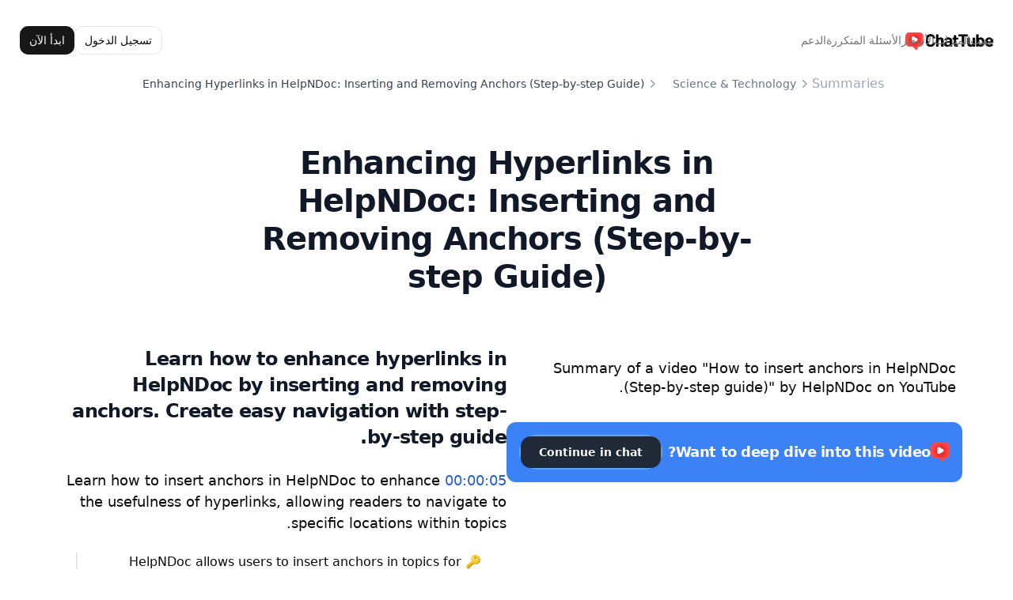

--- FILE ---
content_type: text/html; charset=utf-8
request_url: https://chattube.io/ar/summary/nonprofits-activism/4yl1v_jp1S8
body_size: 17596
content:
<!DOCTYPE html><html lang="ar" dir="rtl"><head><meta charSet="utf-8"/><meta name="viewport" content="width=device-width, initial-scale=1, maximum-scale=1, user-scalable=no, interactive-widget=resizes-visual"/><meta name="viewport" content="width=device-width, initial-scale=1.0"/><link rel="stylesheet" href="/_next/static/css/5522b0e318394789.css" data-precedence="next"/><link rel="preload" as="script" fetchPriority="low" href="/_next/static/chunks/webpack-a7ca095eeea9bc1b.js"/><script src="/_next/static/chunks/4bd1b696-c7a88e84e0a79df8.js" async=""></script><script src="/_next/static/chunks/31684-0f892cbd203dcf43.js" async=""></script><script src="/_next/static/chunks/main-app-c2c3693e27b0c0e0.js" async=""></script><script src="/_next/static/chunks/bc9e92e6-b0810958a287b7c9.js" async=""></script><script src="/_next/static/chunks/d441faa4-df1d47ab0c214993.js" async=""></script><script src="/_next/static/chunks/13b76428-1e8350744c474445.js" async=""></script><script src="/_next/static/chunks/1316-3ae906f64ab5437c.js" async=""></script><script src="/_next/static/chunks/14166-5f6e690ebe18bbb1.js" async=""></script><script src="/_next/static/chunks/93753-b2e9330b43cf673a.js" async=""></script><script src="/_next/static/chunks/13808-83f02873a12b34d2.js" async=""></script><script src="/_next/static/chunks/88980-33a981ff24b383c6.js" async=""></script><script src="/_next/static/chunks/75296-b6205322b9ff645b.js" async=""></script><script src="/_next/static/chunks/17290-361b315d8945a238.js" async=""></script><script src="/_next/static/chunks/app/%5Blocale%5D/layout-a44ab4c2a6a0907b.js" async=""></script><script src="/_next/static/chunks/c16f53c3-dce42de7390384ef.js" async=""></script><script src="/_next/static/chunks/44277-2b9f73b48ddd7291.js" async=""></script><script src="/_next/static/chunks/23464-cc162d7e14c76715.js" async=""></script><script src="/_next/static/chunks/18436-76f7c8c9c4105143.js" async=""></script><script src="/_next/static/chunks/26468-14f9a9eb00f8595a.js" async=""></script><script src="/_next/static/chunks/76271-fa679e60bdaa5e00.js" async=""></script><script src="/_next/static/chunks/59218-d5628852726aea72.js" async=""></script><script src="/_next/static/chunks/39328-436d118483fb980c.js" async=""></script><script src="/_next/static/chunks/47526-6b09a4bec456fb88.js" async=""></script><script src="/_next/static/chunks/9662-918145bfbbef3e01.js" async=""></script><script src="/_next/static/chunks/96871-e7cb37d0c670ce58.js" async=""></script><script src="/_next/static/chunks/33228-e993a9835b015f2e.js" async=""></script><script src="/_next/static/chunks/9294-ed6144e6b234b0e5.js" async=""></script><script src="/_next/static/chunks/11155-ecd64d51bf007d9f.js" async=""></script><script src="/_next/static/chunks/52746-d7621424ec79df85.js" async=""></script><script src="/_next/static/chunks/13-2a7adb610e05c5b6.js" async=""></script><script src="/_next/static/chunks/app/%5Blocale%5D/(default)/summary/%5Bcategory%5D/%5Bid%5D/page-3626f9c766757cb8.js" async=""></script><link rel="preload" href="https://www.googletagmanager.com/gtag/js?id=AW-17504229202" as="script"/><link rel="preload" href="/google-tag.js" as="script"/><link rel="preload" href="https://analytics.curve.to/js/plausible.js" as="script"/><title>Enhancing Hyperlinks in HelpNDoc: Inserting and Removing Anchors (Step-by-step Guide) - ChatTube - Chat with any YouTube video</title><meta name="description" content="Learn how to enhance hyperlinks in HelpNDoc by inserting and removing anchors. Create easy navigation with step-by-step guide."/><link rel="canonical" href="https://chattube.io/summary/nonprofits-activism/4yl1v_jp1S8"/><script>document.querySelectorAll('body link[rel="icon"], body link[rel="apple-touch-icon"]').forEach(el => document.head.appendChild(el))</script><script src="/_next/static/chunks/polyfills-42372ed130431b0a.js" noModule=""></script></head><body><div hidden=""><!--$--><!--/$--></div><div class="min-h-screen flex flex-col justify-between"><header class="sticky top-2 z-20"><nav data-state="false" class="w-full px-2 group"><div class="container mt-2 transition-all duration-300 px-2 md:px-4"><div class="relative flex flex-wrap items-center justify-between gap-6 py-3 lg:gap-0 lg:py-4"><div class="flex w-full justify-between lg:w-auto"><a aria-label="home" class="flex items-center space-x-2" href="/ar"><img alt="ChatTube Logo" loading="lazy" width="1500" height="325" decoding="async" data-nimg="1" class="w-28" style="color:transparent" srcSet="/_next/image?url=%2F_next%2Fstatic%2Fmedia%2Flogo.36a74c2f.png&amp;w=1920&amp;q=75 1x, /_next/image?url=%2F_next%2Fstatic%2Fmedia%2Flogo.36a74c2f.png&amp;w=3840&amp;q=75 2x" src="/_next/image?url=%2F_next%2Fstatic%2Fmedia%2Flogo.36a74c2f.png&amp;w=3840&amp;q=75"/><h2 class="font-semibold sm:inline-block sr-only">ChatTube</h2></a><div class="relative z-20 cursor-pointer lg:hidden flex items-center gap-2"><div class="relative inline-block text-left" data-headlessui-state=""><div><button class="inline-flex w-full justify-center gap-x-1.5 rounded-md bg-white px-3 py-2 text-sm font-semibold text-gray-900 ring-1 ring-inset ring-zinc-200 hover:bg-gray-50 h-9 items-center" id="headlessui-menu-button-«Rtibrnersnb»" type="button" aria-haspopup="menu" aria-expanded="false" data-headlessui-state=""><svg xmlns="http://www.w3.org/2000/svg" width="24" height="24" viewBox="0 0 24 24" fill="none" stroke="currentColor" stroke-width="2" stroke-linecap="round" stroke-linejoin="round" class="tabler-icon tabler-icon-language-hiragana h-5 w-5 text-gray-800"><path d="M4 5h7"></path><path d="M7 4c0 4.846 0 7 .5 8"></path><path d="M10 8.5c0 2.286 -2 4.5 -3.5 4.5s-2.5 -1.135 -2.5 -2c0 -2 1 -3 3 -3s5 .57 5 2.857c0 1.524 -.667 2.571 -2 3.143"></path><path d="M12 20l4 -9l4 9"></path><path d="M19.1 18h-6.2"></path></svg><svg xmlns="http://www.w3.org/2000/svg" viewBox="0 0 20 20" fill="currentColor" aria-hidden="true" data-slot="icon" class="-mr-1 h-5 w-5 text-gray-400"><path fill-rule="evenodd" d="M5.22 8.22a.75.75 0 0 1 1.06 0L10 11.94l3.72-3.72a.75.75 0 1 1 1.06 1.06l-4.25 4.25a.75.75 0 0 1-1.06 0L5.22 9.28a.75.75 0 0 1 0-1.06Z" clip-rule="evenodd"></path></svg></button></div></div><button aria-label="Open Menu" class="relative z-20 -m-2.5 -mr-4 block cursor-pointer p-2.5 lg:hidden"><svg xmlns="http://www.w3.org/2000/svg" width="24" height="24" viewBox="0 0 24 24" fill="none" stroke="currentColor" stroke-width="2" stroke-linecap="round" stroke-linejoin="round" class="lucide lucide-menu in-data-[state=active]:rotate-180 group-data-[state=active]:scale-0 group-data-[state=active]:opacity-0 m-auto size-6 duration-200" aria-hidden="true"><path d="M4 12h16"></path><path d="M4 18h16"></path><path d="M4 6h16"></path></svg><svg xmlns="http://www.w3.org/2000/svg" width="24" height="24" viewBox="0 0 24 24" fill="none" stroke="currentColor" stroke-width="2" stroke-linecap="round" stroke-linejoin="round" class="lucide lucide-x group-data-[state=active]:rotate-0 group-data-[state=active]:scale-100 group-data-[state=active]:opacity-100 absolute inset-0 m-auto size-6 -rotate-180 scale-0 opacity-0 duration-200" aria-hidden="true"><path d="M18 6 6 18"></path><path d="m6 6 12 12"></path></svg></button></div></div><div class="absolute inset-0 m-auto hidden size-fit lg:block"><ul class="flex gap-8 text-sm"><li><a class="text-muted-foreground hover:text-accent-foreground block duration-150" href="https://chromewebstore.google.com/detail/folgjbfgejcliggchmhbbbmdanjjpnai"><span>تثبيت</span></a></li><li><a class="text-muted-foreground hover:text-accent-foreground block duration-150" href="/ar#features"><span>الميزات</span></a></li><li><a class="text-muted-foreground hover:text-accent-foreground block duration-150" href="/ar#pricing"><span>الأسعار</span></a></li><li><a class="text-muted-foreground hover:text-accent-foreground block duration-150" href="/ar#faqs"><span>الأسئلة المتكررة</span></a></li><li><a class="text-muted-foreground hover:text-accent-foreground block duration-150" href="/ar/form/support"><span>الدعم</span></a></li></ul></div><div class="bg-background group-data-[state=active]:block lg:group-data-[state=active]:flex mb-6 hidden w-full flex-wrap items-center justify-end space-y-8 rounded-3xl border p-6 shadow-2xl shadow-zinc-300/20 md:flex-nowrap lg:m-0 lg:flex lg:w-fit lg:gap-6 lg:space-y-0 lg:border-transparent lg:bg-transparent lg:p-0 lg:shadow-none dark:shadow-none dark:lg:bg-transparent"><div class="lg:hidden"><ul class="space-y-6 text-base"><li><a class="text-muted-foreground hover:text-accent-foreground block duration-150" href="https://chromewebstore.google.com/detail/folgjbfgejcliggchmhbbbmdanjjpnai"><span>تثبيت</span></a></li><li><a class="text-muted-foreground hover:text-accent-foreground block duration-150" href="/ar#features"><span>الميزات</span></a></li><li><a class="text-muted-foreground hover:text-accent-foreground block duration-150" href="/ar#pricing"><span>الأسعار</span></a></li><li><a class="text-muted-foreground hover:text-accent-foreground block duration-150" href="/ar#faqs"><span>الأسئلة المتكررة</span></a></li><li><a class="text-muted-foreground hover:text-accent-foreground block duration-150" href="/ar/form/support"><span>الدعم</span></a></li></ul></div><div class="flex w-full flex-col space-y-3 sm:flex-row sm:gap-2 sm:space-y-0 md:w-fit"><div class="hidden lg:block"></div><a class="inline-flex items-center justify-center gap-2 whitespace-nowrap text-sm font-medium ring-offset-background transition-colors focus-visible:outline-none focus-visible:ring-2 focus-visible:ring-ring focus-visible:ring-offset-2 disabled:pointer-events-none disabled:opacity-50 [&amp;_svg]:pointer-events-none [&amp;_svg]:size-4 [&amp;_svg]:shrink-0 border border-input bg-background hover:bg-accent hover:text-accent-foreground h-9 rounded-md px-3" href="/ar/sign-in"><span>تسجيل الدخول</span></a><a class="inline-flex items-center justify-center gap-2 whitespace-nowrap text-sm font-medium ring-offset-background transition-colors focus-visible:outline-none focus-visible:ring-2 focus-visible:ring-ring focus-visible:ring-offset-2 disabled:pointer-events-none disabled:opacity-50 [&amp;_svg]:pointer-events-none [&amp;_svg]:size-4 [&amp;_svg]:shrink-0 bg-primary text-primary-foreground hover:bg-primary/90 h-9 rounded-md px-3" href="/ar/register"><span>ابدأ الآن</span></a><a class="items-center justify-center gap-2 whitespace-nowrap text-sm font-medium ring-offset-background transition-colors focus-visible:outline-none focus-visible:ring-2 focus-visible:ring-ring focus-visible:ring-offset-2 disabled:pointer-events-none disabled:opacity-50 [&amp;_svg]:pointer-events-none [&amp;_svg]:size-4 [&amp;_svg]:shrink-0 bg-primary text-primary-foreground hover:bg-primary/90 h-9 rounded-md px-3 hidden" href="/ar/register"><span>ابدأ الآن</span></a></div></div></div></div></nav></header><div class="flex flex-col justify-center pb-12 pt-4 px-4 sm:px-6 lg:px-8"><div class="mx-auto max-w-7xl sm:px-6 lg:px-8 box-border"><nav class="flex justify-center flex-wrap" aria-label="Breadcrumb"><ol role="list" class="md:flex md:items-center md:space-x-2 w-full md:w-auto"><li><div><a class="text-gray-400 hover:text-gray-500" href="/ar/summary">Summaries</a></div></li><li><div class="flex items-center"><svg xmlns="http://www.w3.org/2000/svg" viewBox="0 0 20 20" fill="currentColor" aria-hidden="true" data-slot="icon" class="h-5 w-5 flex-shrink-0 text-gray-400"><path fill-rule="evenodd" d="M8.22 5.22a.75.75 0 0 1 1.06 0l4.25 4.25a.75.75 0 0 1 0 1.06l-4.25 4.25a.75.75 0 0 1-1.06-1.06L11.94 10 8.22 6.28a.75.75 0 0 1 0-1.06Z" clip-rule="evenodd"></path></svg><a class="ml-2 text-sm font-medium text-gray-500 hover:text-gray-700" href="/ar/summary/science-technology">Science &amp; Technology</a></div></li><li><div class="flex items-center"><svg xmlns="http://www.w3.org/2000/svg" viewBox="0 0 20 20" fill="currentColor" aria-hidden="true" data-slot="icon" class="h-5 w-5 flex-shrink-0 text-gray-400"><path fill-rule="evenodd" d="M8.22 5.22a.75.75 0 0 1 1.06 0l4.25 4.25a.75.75 0 0 1 0 1.06l-4.25 4.25a.75.75 0 0 1-1.06-1.06L11.94 10 8.22 6.28a.75.75 0 0 1 0-1.06Z" clip-rule="evenodd"></path></svg><p class="ml-2 text-sm font-medium text-gray-700">Enhancing Hyperlinks in HelpNDoc: Inserting and Removing Anchors (Step-by-step Guide)</p></div></li></ol></nav><h1 class="my-16 w-full text-3xl font-bold tracking-tight text-gray-900 sm:text-4xl text-center lg:w-3/5 mx-auto">Enhancing Hyperlinks in HelpNDoc: Inserting and Removing Anchors (Step-by-step Guide)</h1><div class="flex flex-col-reverse lg:flex-row-reverse gap-8 relative"><div class="w-full lg:w-1/2 flex flex-col"><div class="max-w-full"><h2 class="text-2xl font-semibold leading-snug tracking-tight text-gray-900">Learn how to enhance hyperlinks in HelpNDoc by inserting and removing anchors. Create easy navigation with step-by-step guide.</h2><div class="flex flex-col mt-6"><h3 class="font-medium text-lg leading-normal"><span class="cursor-pointer text-[#2560CD]">00:00:05</span> <!-- -->Learn how to insert anchors in HelpNDoc to enhance the usefulness of hyperlinks, allowing readers to navigate to specific locations within topics.</h3><div class="px-8"><div class="border-l-2 mt-6 mb-2"><p class="mt-4 pl-4 first:mt-0">🔑<!-- --> <!-- -->HelpNDoc allows users to insert anchors in topics for enhanced hyperlinks.</p><p class="mt-4 pl-4 first:mt-0">🔑<!-- --> <!-- -->Anchors enable the creation of hyperlinks to specific locations within topics.</p><p class="mt-4 pl-4 first:mt-0">🔑<!-- --> <!-- -->To insert an anchor, place the cursor in the desired location and use the &#x27;Insert/Remove anchor&#x27; button.</p></div></div></div><div class="flex flex-col mt-6"><h3 class="font-medium text-lg leading-normal"><span class="cursor-pointer text-[#2560CD]">00:01:15</span> <!-- -->Learn how to insert and remove anchors in HelpNDoc with this step-by-step guide. Create hyperlinks to anchors for easy navigation.</h3><div class="px-8"><div class="border-l-2 mt-6 mb-2"><p class="mt-4 pl-4 first:mt-0">📍<!-- --> <!-- -->Anchors in HelpNDoc are indicated by a dotted line above the cursor&#x27;s location.</p><p class="mt-4 pl-4 first:mt-0">🔗<!-- --> <!-- -->Additional anchors can be inserted and hyperlinks can be created to them.</p><p class="mt-4 pl-4 first:mt-0">❌<!-- --> <!-- -->To remove an anchor, click the &#x27;Insert/remove anchor&#x27; button below the anchor&#x27;s text.</p></div></div></div></div></div><div class="w-full lg:w-1/2 lg:sticky top-10 lg:h-[680px]"><div><div class="bg-black dark:bg-background aspect-video flex items-center justify-center bg-gray-100" style="width:100%;height:100%"><div class="text-gray-500">Loading video...</div></div></div><div class="text-lg mt-4 px-2 font-medium leading-snug">Summary of a video &quot;<!-- -->How to insert anchors in HelpNDoc (Step-by-step guide)<!-- -->&quot; by <!-- -->HelpNDoc<!-- --> on YouTube.</div><div class="hidden bg-blue-500 p-4 rounded-xl my-8 relative lg:flex lg:flex-col xl:flex-row items-center"><h4 class="w-full xl:w-2/3 text-sm lg:text-lg text-white lg:justify-center xl:justify-start font-semibold tracking-tight flex items-center gap-2"><img alt="ChatTube" loading="lazy" width="24" height="24" decoding="async" data-nimg="1" style="color:transparent" srcSet="/_next/image?url=%2F_next%2Fstatic%2Fmedia%2Flogo-single.6ea50c92.png&amp;w=32&amp;q=75 1x, /_next/image?url=%2F_next%2Fstatic%2Fmedia%2Flogo-single.6ea50c92.png&amp;w=48&amp;q=75 2x" src="/_next/image?url=%2F_next%2Fstatic%2Fmedia%2Flogo-single.6ea50c92.png&amp;w=48&amp;q=75"/>Want to deep dive into this video?</h4><a class="w-full lg:mt-4 xl:mt-0 xl:w-1/3 border-2 rounded-full border-blue-400" href="/ar/watch?v=4yl1v_jp1S8"><button class="flex items-center inline-flex justify-center rounded-lg py-2 px-3 text-sm font-semibold outline-2 outline-offset-2 transition-colors bg-gray-800 text-white hover:bg-gray-900 active:bg-gray-800 active:text-white/80 font-bold w-full text-sm lg:text-md rounded-full bg-blue-600 hover:bg-blue-700 shadow-sm flex items-center gap-2">Continue in chat</button></a></div></div></div></div></div><div class="w-full bg-gray-200 py-20 pb-28"><div class="mx-auto max-w-7xl px-4 sm:px-6 lg:px-8"><div class="relative z-10 mx-auto max-w-3xl lg:col-span-7 xl:col-span-6 text-left sm:text-center"><div class="relative z-10"><h3 class="scroll-m-20 text-3xl font-extrabold tracking-tight">Chat with any YouTube video</h3><div class="flex my-8 w-full items-center space-x-2"><input type="email" class="flex rounded-md bg-background px-3 py-2 ring-offset-background file:border-0 file:bg-transparent file:text-sm file:font-medium file:text-foreground placeholder:text-muted-foreground focus-visible:outline-none focus-visible:ring-2 focus-visible:ring-offset-2 disabled:cursor-not-allowed disabled:opacity-50 md:text-sm w-9/12 h-12 border-2 border-black focus:border-gray-400 focus-visible:ring-transparent text-md" placeholder="Paste a YouTube link here"/><button class="flex items-center inline-flex justify-center rounded-lg py-2 px-3 text-sm font-semibold outline-2 outline-offset-2 transition-colors bg-gray-800 text-white hover:bg-gray-900 active:bg-gray-800 active:text-white/80 w-3/12 h-12 text-md font-bold flex gap-2"><svg xmlns="http://www.w3.org/2000/svg" width="24" height="24" viewBox="0 0 24 24" fill="none" stroke="currentColor" stroke-width="2" stroke-linecap="round" stroke-linejoin="round" class="lucide lucide-message-circle" aria-hidden="true"><path d="M7.9 20A9 9 0 1 0 4 16.1L2 22Z"></path></svg> Chat</button></div><div class="flex sm:justify-center items-center flex-wrap gap-x-6 gap-y-4"><div class="relative"><a target="_blank" href="https://chromewebstore.google.com/detail/folgjbfgejcliggchmhbbbmdanjjpnai"><button class="flex items-center inline-flex justify-center rounded-lg py-2 px-3 text-sm font-semibold outline-2 outline-offset-2 transition-colors bg-gray-800 text-white hover:bg-gray-900 active:bg-gray-800 active:text-white/80 h-[54px] rounded-xl flex gap-2 bg-red-600 hover:bg-red-500"><svg xmlns="http://www.w3.org/2000/svg" width="24" height="24" viewBox="0 0 24 24" fill="none" stroke="currentColor" stroke-width="2" stroke-linecap="round" stroke-linejoin="round" class="lucide lucide-chrome" aria-hidden="true"><circle cx="12" cy="12" r="10"></circle><circle cx="12" cy="12" r="4"></circle><line x1="21.17" x2="12" y1="8" y2="8"></line><line x1="3.95" x2="8.54" y1="6.06" y2="14"></line><line x1="10.88" x2="15.46" y1="21.94" y2="14"></line></svg><span>Available in the Chrome Web Store</span></button></a><div class="absolute bottom-[-36px] items-center justify-center gap-2 w-full hidden md:flex"><img alt="backhand" loading="lazy" width="16" height="25" decoding="async" data-nimg="1" style="color:transparent" srcSet="/_next/image?url=%2F_next%2Fstatic%2Fmedia%2Fbackhand.a06cafbb.png&amp;w=16&amp;q=75 1x, /_next/image?url=%2F_next%2Fstatic%2Fmedia%2Fbackhand.a06cafbb.png&amp;w=32&amp;q=75 2x" src="/_next/image?url=%2F_next%2Fstatic%2Fmedia%2Fbackhand.a06cafbb.png&amp;w=32&amp;q=75"/><span class="text-sm font-bold">Try our Chrome extension!</span></div></div><a target="_blank" href="https://www.producthunt.com/posts/chattube?utm_source=badge-featured&amp;utm_medium=badge&amp;utm_souce=badge-chattube"><picture><img src="https://api.producthunt.com/widgets/embed-image/v1/featured.svg?post_id=393448&amp;theme=light" alt="ChatTube - Chat with any YouTube video | Product Hunt" style="width:250px;height:54px" width="250" height="54"/></picture></a></div></div></div></div><div role="region" aria-label="Notifications (F8)" tabindex="-1" style="pointer-events:none"><ol tabindex="-1" class="fixed top-0 z-[100] flex max-h-screen w-full flex-col-reverse p-4 sm:bottom-0 sm:right-0 sm:top-auto sm:flex-col md:max-w-[420px]"></ol></div></div><footer class="border-t border-gray-200"><div class="mx-auto max-w-7xl px-4 sm:px-6 lg:px-8"><div class="flex flex-col justify-between gap-y-12 pb-6 pt-16 lg:flex-row lg:items-center lg:py-16"><div class="flex flex-col lg:items-start text-gray-900"><img alt="ChatTube Logo" loading="lazy" width="1500" height="325" decoding="async" data-nimg="1" class="w-28" style="color:transparent" srcSet="/_next/image?url=%2F_next%2Fstatic%2Fmedia%2Flogo.36a74c2f.png&amp;w=1920&amp;q=75 1x, /_next/image?url=%2F_next%2Fstatic%2Fmedia%2Flogo.36a74c2f.png&amp;w=3840&amp;q=75 2x" src="/_next/image?url=%2F_next%2Fstatic%2Fmedia%2Flogo.36a74c2f.png&amp;w=3840&amp;q=75"/><div class="mt-4"><p class="text-sm">Chat with any YouTube video</p></div></div><nav class="mt-11 flex flex-wrap gap-8"><a class="relative -mx-3 -my-2 rounded-lg px-3 py-2 text-sm text-gray-700 transition-colors delay-150 hover:text-gray-900 hover:delay-[0ms]" href="https://chromewebstore.google.com/detail/folgjbfgejcliggchmhbbbmdanjjpnai"><span class="relative z-10">Install</span></a><a class="relative -mx-3 -my-2 rounded-lg px-3 py-2 text-sm text-gray-700 transition-colors delay-150 hover:text-gray-900 hover:delay-[0ms]" href="/ar#features"><span class="relative z-10">Features</span></a><a class="relative -mx-3 -my-2 rounded-lg px-3 py-2 text-sm text-gray-700 transition-colors delay-150 hover:text-gray-900 hover:delay-[0ms]" href="/ar/pricing"><span class="relative z-10">Pricing</span></a><a class="relative -mx-3 -my-2 rounded-lg px-3 py-2 text-sm text-gray-700 transition-colors delay-150 hover:text-gray-900 hover:delay-[0ms]" href="/ar#faqs"><span class="relative z-10">FAQs</span></a><a class="relative -mx-3 -my-2 rounded-lg px-3 py-2 text-sm text-gray-700 transition-colors delay-150 hover:text-gray-900 hover:delay-[0ms]" href="/ar/form/support"><span class="relative z-10">Support</span></a><a class="relative -mx-3 -my-2 rounded-lg px-3 py-2 text-sm text-gray-700 transition-colors delay-150 hover:text-gray-900 hover:delay-[0ms]" href="/ar/blog"><span class="relative z-10">Blog</span></a><a class="relative -mx-3 -my-2 rounded-lg px-3 py-2 text-sm text-gray-700 transition-colors delay-150 hover:text-gray-900 hover:delay-[0ms]" href="/ar/summary"><span class="relative z-10">Summaries</span></a><a class="relative -mx-3 -my-2 rounded-lg px-3 py-2 text-sm text-gray-700 transition-colors delay-150 hover:text-gray-900 hover:delay-[0ms]" href="/ar/terms"><span class="relative z-10">Terms</span></a><a class="relative -mx-3 -my-2 rounded-lg px-3 py-2 text-sm text-gray-700 transition-colors delay-150 hover:text-gray-900 hover:delay-[0ms]" href="/ar/privacy"><span class="relative z-10">Privacy</span></a></nav></div><div class="flex flex-wrap gap-4 mb-8"><a class="text-sm text-gray-500" href="/uses/instantly-get-answers-from-youtube-videos">Instantly Get Answers from YouTube Videos</a><a class="text-sm text-gray-500" href="/uses/summarize-video-to-text">Summarize Video to Text</a><a class="text-sm text-gray-500" href="/uses/generate-transcript-from-youtube-video">Generate a Transcript from any YouTube Video</a><a class="text-sm text-gray-500" href="/uses/extract-lyrics-from-youtube-video">Extract Lyrics from a YouTube Video</a><a class="text-sm text-gray-500" href="/uses/youtube-video-to-mind-map-converter">YouTube Video to Mind Map Converter</a></div><div class="flex items-center justify-between border-t border-gray-200 pb-12 pt-8 md:pt-6"><p class="mt-6 text-sm text-gray-500 md:mt-0">© Copyright <!-- -->2026<!-- -->. All rights reserved.</p><div class="flex justify-end"><div class="relative inline-block text-left" data-headlessui-state=""><div><button class="inline-flex w-full justify-center gap-x-1.5 rounded-md bg-white px-3 py-2 text-sm font-semibold text-gray-900 ring-1 ring-inset ring-zinc-200 hover:bg-gray-50 h-9 items-center" id="headlessui-menu-button-«R7n3rnersnb»" type="button" aria-haspopup="menu" aria-expanded="false" data-headlessui-state=""><svg xmlns="http://www.w3.org/2000/svg" width="24" height="24" viewBox="0 0 24 24" fill="none" stroke="currentColor" stroke-width="2" stroke-linecap="round" stroke-linejoin="round" class="tabler-icon tabler-icon-language-hiragana h-5 w-5 text-gray-800"><path d="M4 5h7"></path><path d="M7 4c0 4.846 0 7 .5 8"></path><path d="M10 8.5c0 2.286 -2 4.5 -3.5 4.5s-2.5 -1.135 -2.5 -2c0 -2 1 -3 3 -3s5 .57 5 2.857c0 1.524 -.667 2.571 -2 3.143"></path><path d="M12 20l4 -9l4 9"></path><path d="M19.1 18h-6.2"></path></svg><svg xmlns="http://www.w3.org/2000/svg" viewBox="0 0 20 20" fill="currentColor" aria-hidden="true" data-slot="icon" class="-mr-1 h-5 w-5 text-gray-400"><path fill-rule="evenodd" d="M5.22 8.22a.75.75 0 0 1 1.06 0L10 11.94l3.72-3.72a.75.75 0 1 1 1.06 1.06l-4.25 4.25a.75.75 0 0 1-1.06 0L5.22 9.28a.75.75 0 0 1 0-1.06Z" clip-rule="evenodd"></path></svg></button></div></div></div></div></div></footer></div><!--$--><!--/$--><section aria-label="Notifications alt+T" tabindex="-1" aria-live="polite" aria-relevant="additions text" aria-atomic="false"></section><script src="/_next/static/chunks/webpack-a7ca095eeea9bc1b.js" async=""></script><script>(self.__next_f=self.__next_f||[]).push([0])</script><script>self.__next_f.push([1,"1:\"$Sreact.fragment\"\n2:I[87555,[],\"\"]\n3:I[31295,[],\"\"]\n6:I[59665,[],\"OutletBoundary\"]\n9:I[74911,[],\"AsyncMetadataOutlet\"]\nb:I[59665,[],\"ViewportBoundary\"]\nd:I[59665,[],\"MetadataBoundary\"]\nf:I[26614,[],\"\"]\n10:\"$Sreact.suspense\"\n11:I[74911,[],\"AsyncMetadata\"]\n13:I[69243,[\"62992\",\"static/chunks/bc9e92e6-b0810958a287b7c9.js\",\"91794\",\"static/chunks/d441faa4-df1d47ab0c214993.js\",\"80586\",\"static/chunks/13b76428-1e8350744c474445.js\",\"1316\",\"static/chunks/1316-3ae906f64ab5437c.js\",\"14166\",\"static/chunks/14166-5f6e690ebe18bbb1.js\",\"93753\",\"static/chunks/93753-b2e9330b43cf673a.js\",\"13808\",\"static/chunks/13808-83f02873a12b34d2.js\",\"88980\",\"static/chunks/88980-33a981ff24b383c6.js\",\"75296\",\"static/chunks/75296-b6205322b9ff645b.js\",\"17290\",\"static/chunks/17290-361b315d8945a238.js\",\"98450\",\"static/chunks/app/%5Blocale%5D/layout-a44ab4c2a6a0907b.js\"],\"\"]\n15:I[46096,[\"62992\",\"static/chunks/bc9e92e6-b0810958a287b7c9.js\",\"91794\",\"static/chunks/d441faa4-df1d47ab0c214993.js\",\"80586\",\"static/chunks/13b76428-1e8350744c474445.js\",\"12545\",\"static/chunks/c16f53c3-dce42de7390384ef.js\",\"1316\",\"static/chunks/1316-3ae906f64ab5437c.js\",\"14166\",\"static/chunks/14166-5f6e690ebe18bbb1.js\",\"44277\",\"static/chunks/44277-2b9f73b48ddd7291.js\",\"23464\",\"static/chunks/23464-cc162d7e14c76715.js\",\"93753\",\"static/chunks/93753-b2e9330b43cf673a.js\",\"18436\",\"static/chunks/18436-76f7c8c9c4105143.js\",\"26468\",\"static/chunks/26468-14f9a9eb00f8595a.js\",\"76271\",\"static/chunks/76271-fa679e60bdaa5e00.js\",\"59218\",\"static/chunks/59218-d5628852726aea72.js\",\"39328\",\"static/chunks/39328-436d118483fb980c.js\",\"47526\",\"static/chunks/47526-6b09a4bec456fb88.js\",\"9662\",\"static/chunks/9662-918145bfbbef3e01.js\",\"96871\",\"static/chunks/96871-e7cb37d0c670ce58.js\",\"33228\",\"static/chunks/33228-e993a9835b015f2e.js\",\"13808\",\"static/chunks/13808-83f02873a12b34d2.js\",\"9294\",\"static/chunks/9294-ed6144e6b234b0e5.js\",\"11155\",\"static/chunks/11155-ecd64d51bf007d9f.js\",\"75296\",\"static/chunks/75296-b6205322b9ff645b.js\",\"17290\",\"static/chunks/17290-361b315d8945a238.js\",\"52746\",\"static/chunks/52746-d"])</script><script>self.__next_f.push([1,"7621424ec79df85.js\",\"13\",\"static/chunks/13-2a7adb610e05c5b6.js\",\"58288\",\"static/chunks/app/%5Blocale%5D/(default)/summary/%5Bcategory%5D/%5Bid%5D/page-3626f9c766757cb8.js\"],\"default\"]\n16:I[91475,[\"62992\",\"static/chunks/bc9e92e6-b0810958a287b7c9.js\",\"91794\",\"static/chunks/d441faa4-df1d47ab0c214993.js\",\"80586\",\"static/chunks/13b76428-1e8350744c474445.js\",\"1316\",\"static/chunks/1316-3ae906f64ab5437c.js\",\"14166\",\"static/chunks/14166-5f6e690ebe18bbb1.js\",\"93753\",\"static/chunks/93753-b2e9330b43cf673a.js\",\"13808\",\"static/chunks/13808-83f02873a12b34d2.js\",\"88980\",\"static/chunks/88980-33a981ff24b383c6.js\",\"75296\",\"static/chunks/75296-b6205322b9ff645b.js\",\"17290\",\"static/chunks/17290-361b315d8945a238.js\",\"98450\",\"static/chunks/app/%5Blocale%5D/layout-a44ab4c2a6a0907b.js\"],\"Providers\"]\n17:I[49485,[\"62992\",\"static/chunks/bc9e92e6-b0810958a287b7c9.js\",\"91794\",\"static/chunks/d441faa4-df1d47ab0c214993.js\",\"80586\",\"static/chunks/13b76428-1e8350744c474445.js\",\"1316\",\"static/chunks/1316-3ae906f64ab5437c.js\",\"14166\",\"static/chunks/14166-5f6e690ebe18bbb1.js\",\"93753\",\"static/chunks/93753-b2e9330b43cf673a.js\",\"13808\",\"static/chunks/13808-83f02873a12b34d2.js\",\"88980\",\"static/chunks/88980-33a981ff24b383c6.js\",\"75296\",\"static/chunks/75296-b6205322b9ff645b.js\",\"17290\",\"static/chunks/17290-361b315d8945a238.js\",\"98450\",\"static/chunks/app/%5Blocale%5D/layout-a44ab4c2a6a0907b.js\"],\"default\"]\n18:I[82347,[\"62992\",\"static/chunks/bc9e92e6-b0810958a287b7c9.js\",\"91794\",\"static/chunks/d441faa4-df1d47ab0c214993.js\",\"80586\",\"static/chunks/13b76428-1e8350744c474445.js\",\"1316\",\"static/chunks/1316-3ae906f64ab5437c.js\",\"14166\",\"static/chunks/14166-5f6e690ebe18bbb1.js\",\"93753\",\"static/chunks/93753-b2e9330b43cf673a.js\",\"13808\",\"static/chunks/13808-83f02873a12b34d2.js\",\"88980\",\"static/chunks/88980-33a981ff24b383c6.js\",\"75296\",\"static/chunks/75296-b6205322b9ff645b.js\",\"17290\",\"static/chunks/17290-361b315d8945a238.js\",\"98450\",\"static/chunks/app/%5Blocale%5D/layout-a44ab4c2a6a0907b.js\"],\"BlackFridayPromotion\"]\n19:I[11486,[\"62992\",\"static/chunks/bc9e92e6-b0810958"])</script><script>self.__next_f.push([1,"a287b7c9.js\",\"91794\",\"static/chunks/d441faa4-df1d47ab0c214993.js\",\"80586\",\"static/chunks/13b76428-1e8350744c474445.js\",\"1316\",\"static/chunks/1316-3ae906f64ab5437c.js\",\"14166\",\"static/chunks/14166-5f6e690ebe18bbb1.js\",\"93753\",\"static/chunks/93753-b2e9330b43cf673a.js\",\"13808\",\"static/chunks/13808-83f02873a12b34d2.js\",\"88980\",\"static/chunks/88980-33a981ff24b383c6.js\",\"75296\",\"static/chunks/75296-b6205322b9ff645b.js\",\"17290\",\"static/chunks/17290-361b315d8945a238.js\",\"98450\",\"static/chunks/app/%5Blocale%5D/layout-a44ab4c2a6a0907b.js\"],\"Toaster\"]\n:HL[\"/_next/static/css/5522b0e318394789.css\",\"style\"]\n"])</script><script>self.__next_f.push([1,"0:{\"P\":null,\"b\":\"-6z5m-3H4IlKmRB4lThZh\",\"p\":\"\",\"c\":[\"\",\"ar\",\"summary\",\"nonprofits-activism\",\"4yl1v_jp1S8\"],\"i\":false,\"f\":[[[\"\",{\"children\":[[\"locale\",\"ar\",\"d\"],{\"children\":[\"(default)\",{\"children\":[\"summary\",{\"children\":[[\"category\",\"nonprofits-activism\",\"d\"],{\"children\":[[\"id\",\"4yl1v_jp1S8\",\"d\"],{\"children\":[\"__PAGE__\",{}]}]}]}]}]},\"$undefined\",\"$undefined\",true]}],[\"\",[\"$\",\"$1\",\"c\",{\"children\":[null,[\"$\",\"$L2\",null,{\"parallelRouterKey\":\"children\",\"error\":\"$undefined\",\"errorStyles\":\"$undefined\",\"errorScripts\":\"$undefined\",\"template\":[\"$\",\"$L3\",null,{}],\"templateStyles\":\"$undefined\",\"templateScripts\":\"$undefined\",\"notFound\":[[[\"$\",\"title\",null,{\"children\":\"404: This page could not be found.\"}],[\"$\",\"div\",null,{\"style\":{\"fontFamily\":\"system-ui,\\\"Segoe UI\\\",Roboto,Helvetica,Arial,sans-serif,\\\"Apple Color Emoji\\\",\\\"Segoe UI Emoji\\\"\",\"height\":\"100vh\",\"textAlign\":\"center\",\"display\":\"flex\",\"flexDirection\":\"column\",\"alignItems\":\"center\",\"justifyContent\":\"center\"},\"children\":[\"$\",\"div\",null,{\"children\":[[\"$\",\"style\",null,{\"dangerouslySetInnerHTML\":{\"__html\":\"body{color:#000;background:#fff;margin:0}.next-error-h1{border-right:1px solid rgba(0,0,0,.3)}@media (prefers-color-scheme:dark){body{color:#fff;background:#000}.next-error-h1{border-right:1px solid rgba(255,255,255,.3)}}\"}}],[\"$\",\"h1\",null,{\"className\":\"next-error-h1\",\"style\":{\"display\":\"inline-block\",\"margin\":\"0 20px 0 0\",\"padding\":\"0 23px 0 0\",\"fontSize\":24,\"fontWeight\":500,\"verticalAlign\":\"top\",\"lineHeight\":\"49px\"},\"children\":404}],[\"$\",\"div\",null,{\"style\":{\"display\":\"inline-block\"},\"children\":[\"$\",\"h2\",null,{\"style\":{\"fontSize\":14,\"fontWeight\":400,\"lineHeight\":\"49px\",\"margin\":0},\"children\":\"This page could not be found.\"}]}]]}]}]],[]],\"forbidden\":\"$undefined\",\"unauthorized\":\"$undefined\"}]]}],{\"children\":[[\"locale\",\"ar\",\"d\"],[\"$\",\"$1\",\"c\",{\"children\":[[[\"$\",\"link\",\"0\",{\"rel\":\"stylesheet\",\"href\":\"/_next/static/css/5522b0e318394789.css\",\"precedence\":\"next\",\"crossOrigin\":\"$undefined\",\"nonce\":\"$undefined\"}]],\"$L4\"]}],{\"children\":[\"(default)\",[\"$\",\"$1\",\"c\",{\"children\":[null,[\"$\",\"$L2\",null,{\"parallelRouterKey\":\"children\",\"error\":\"$undefined\",\"errorStyles\":\"$undefined\",\"errorScripts\":\"$undefined\",\"template\":[\"$\",\"$L3\",null,{}],\"templateStyles\":\"$undefined\",\"templateScripts\":\"$undefined\",\"notFound\":\"$undefined\",\"forbidden\":\"$undefined\",\"unauthorized\":\"$undefined\"}]]}],{\"children\":[\"summary\",[\"$\",\"$1\",\"c\",{\"children\":[null,[\"$\",\"$L2\",null,{\"parallelRouterKey\":\"children\",\"error\":\"$undefined\",\"errorStyles\":\"$undefined\",\"errorScripts\":\"$undefined\",\"template\":[\"$\",\"$L3\",null,{}],\"templateStyles\":\"$undefined\",\"templateScripts\":\"$undefined\",\"notFound\":\"$undefined\",\"forbidden\":\"$undefined\",\"unauthorized\":\"$undefined\"}]]}],{\"children\":[[\"category\",\"nonprofits-activism\",\"d\"],[\"$\",\"$1\",\"c\",{\"children\":[null,[\"$\",\"$L2\",null,{\"parallelRouterKey\":\"children\",\"error\":\"$undefined\",\"errorStyles\":\"$undefined\",\"errorScripts\":\"$undefined\",\"template\":[\"$\",\"$L3\",null,{}],\"templateStyles\":\"$undefined\",\"templateScripts\":\"$undefined\",\"notFound\":\"$undefined\",\"forbidden\":\"$undefined\",\"unauthorized\":\"$undefined\"}]]}],{\"children\":[[\"id\",\"4yl1v_jp1S8\",\"d\"],[\"$\",\"$1\",\"c\",{\"children\":[null,[\"$\",\"$L2\",null,{\"parallelRouterKey\":\"children\",\"error\":\"$undefined\",\"errorStyles\":\"$undefined\",\"errorScripts\":\"$undefined\",\"template\":[\"$\",\"$L3\",null,{}],\"templateStyles\":\"$undefined\",\"templateScripts\":\"$undefined\",\"notFound\":\"$undefined\",\"forbidden\":\"$undefined\",\"unauthorized\":\"$undefined\"}]]}],{\"children\":[\"__PAGE__\",[\"$\",\"$1\",\"c\",{\"children\":[\"$L5\",null,[\"$\",\"$L6\",null,{\"children\":[\"$L7\",\"$L8\",[\"$\",\"$L9\",null,{\"promise\":\"$@a\"}]]}]]}],{},null,false]},null,false]},null,false]},null,false]},null,false]},null,false]},null,false],[\"$\",\"$1\",\"h\",{\"children\":[null,[\"$\",\"$1\",\"KYPMewzThV0aSclcEFlJFv\",{\"children\":[[\"$\",\"$Lb\",null,{\"children\":\"$Lc\"}],null]}],[\"$\",\"$Ld\",null,{\"children\":\"$Le\"}]]}],false]],\"m\":\"$undefined\",\"G\":[\"$f\",\"$undefined\"],\"s\":false,\"S\":false}\n"])</script><script>self.__next_f.push([1,"e:[\"$\",\"div\",null,{\"hidden\":true,\"children\":[\"$\",\"$10\",null,{\"fallback\":null,\"children\":[\"$\",\"$L11\",null,{\"promise\":\"$@12\"}]}]}]\n8:null\n4:[\"$\",\"html\",null,{\"lang\":\"ar\",\"dir\":\"rtl\",\"suppressHydrationWarning\":true,\"children\":[[\"$\",\"head\",null,{\"children\":[\"$\",\"meta\",null,{\"name\":\"viewport\",\"content\":\"width=device-width, initial-scale=1.0\"}]}],[\"$\",\"$L13\",null,{\"async\":true,\"src\":\"https://www.googletagmanager.com/gtag/js?id=AW-17504229202\"}],[\"$\",\"$L13\",null,{\"src\":\"/google-tag.js\"}],[\"$\",\"body\",null,{\"children\":\"$L14\"}]]}]\n14:[\"$\",\"$L15\",null,{\"formats\":\"$undefined\",\"locale\":\"ar\",\"messages\":{},\"now\":\"$undefined\",\"timeZone\":\"UTC\",\"children\":[\"$\",\"$L16\",null,{\"children\":[[\"$\",\"$L17\",null,{\"color\":\"#000\"}],[\"$\",\"$L18\",null,{}],[\"$\",\"$L2\",null,{\"parallelRouterKey\":\"children\",\"error\":\"$undefined\",\"errorStyles\":\"$undefined\",\"errorScripts\":\"$undefined\",\"template\":[\"$\",\"$L3\",null,{}],\"templateStyles\":\"$undefined\",\"templateScripts\":\"$undefined\",\"notFound\":\"$undefined\",\"forbidden\":\"$undefined\",\"unauthorized\":\"$undefined\"}],[\"$\",\"$L19\",null,{\"position\":\"top-center\",\"richColors\":true}]]}]}]\nc:[[\"$\",\"meta\",\"0\",{\"charSet\":\"utf-8\"}],[\"$\",\"meta\",\"1\",{\"name\":\"viewport\",\"content\":\"width=device-width, initial-scale=1, maximum-scale=1, user-scalable=no, interactive-widget=resizes-visual\"}]]\n7:null\n"])</script><script>self.__next_f.push([1,"1d:I[64227,[\"62992\",\"static/chunks/bc9e92e6-b0810958a287b7c9.js\",\"91794\",\"static/chunks/d441faa4-df1d47ab0c214993.js\",\"80586\",\"static/chunks/13b76428-1e8350744c474445.js\",\"12545\",\"static/chunks/c16f53c3-dce42de7390384ef.js\",\"1316\",\"static/chunks/1316-3ae906f64ab5437c.js\",\"14166\",\"static/chunks/14166-5f6e690ebe18bbb1.js\",\"44277\",\"static/chunks/44277-2b9f73b48ddd7291.js\",\"23464\",\"static/chunks/23464-cc162d7e14c76715.js\",\"93753\",\"static/chunks/93753-b2e9330b43cf673a.js\",\"18436\",\"static/chunks/18436-76f7c8c9c4105143.js\",\"26468\",\"static/chunks/26468-14f9a9eb00f8595a.js\",\"76271\",\"static/chunks/76271-fa679e60bdaa5e00.js\",\"59218\",\"static/chunks/59218-d5628852726aea72.js\",\"39328\",\"static/chunks/39328-436d118483fb980c.js\",\"47526\",\"static/chunks/47526-6b09a4bec456fb88.js\",\"9662\",\"static/chunks/9662-918145bfbbef3e01.js\",\"96871\",\"static/chunks/96871-e7cb37d0c670ce58.js\",\"33228\",\"static/chunks/33228-e993a9835b015f2e.js\",\"13808\",\"static/chunks/13808-83f02873a12b34d2.js\",\"9294\",\"static/chunks/9294-ed6144e6b234b0e5.js\",\"11155\",\"static/chunks/11155-ecd64d51bf007d9f.js\",\"75296\",\"static/chunks/75296-b6205322b9ff645b.js\",\"17290\",\"static/chunks/17290-361b315d8945a238.js\",\"52746\",\"static/chunks/52746-d7621424ec79df85.js\",\"13\",\"static/chunks/13-2a7adb610e05c5b6.js\",\"58288\",\"static/chunks/app/%5Blocale%5D/(default)/summary/%5Bcategory%5D/%5Bid%5D/page-3626f9c766757cb8.js\"],\"default\"]\n1e:I[33063,[\"62992\",\"static/chunks/bc9e92e6-b0810958a287b7c9.js\",\"91794\",\"static/chunks/d441faa4-df1d47ab0c214993.js\",\"80586\",\"static/chunks/13b76428-1e8350744c474445.js\",\"12545\",\"static/chunks/c16f53c3-dce42de7390384ef.js\",\"1316\",\"static/chunks/1316-3ae906f64ab5437c.js\",\"14166\",\"static/chunks/14166-5f6e690ebe18bbb1.js\",\"44277\",\"static/chunks/44277-2b9f73b48ddd7291.js\",\"23464\",\"static/chunks/23464-cc162d7e14c76715.js\",\"93753\",\"static/chunks/93753-b2e9330b43cf673a.js\",\"18436\",\"static/chunks/18436-76f7c8c9c4105143.js\",\"26468\",\"static/chunks/26468-14f9a9eb00f8595a.js\",\"76271\",\"static/chunks/76271-fa679e60bdaa5e00.js\",\"59218\",\"static/chunks/59218-d5628852726aea7"])</script><script>self.__next_f.push([1,"2.js\",\"39328\",\"static/chunks/39328-436d118483fb980c.js\",\"47526\",\"static/chunks/47526-6b09a4bec456fb88.js\",\"9662\",\"static/chunks/9662-918145bfbbef3e01.js\",\"96871\",\"static/chunks/96871-e7cb37d0c670ce58.js\",\"33228\",\"static/chunks/33228-e993a9835b015f2e.js\",\"13808\",\"static/chunks/13808-83f02873a12b34d2.js\",\"9294\",\"static/chunks/9294-ed6144e6b234b0e5.js\",\"11155\",\"static/chunks/11155-ecd64d51bf007d9f.js\",\"75296\",\"static/chunks/75296-b6205322b9ff645b.js\",\"17290\",\"static/chunks/17290-361b315d8945a238.js\",\"52746\",\"static/chunks/52746-d7621424ec79df85.js\",\"13\",\"static/chunks/13-2a7adb610e05c5b6.js\",\"58288\",\"static/chunks/app/%5Blocale%5D/(default)/summary/%5Bcategory%5D/%5Bid%5D/page-3626f9c766757cb8.js\"],\"Image\"]\n20:I[52226,[\"62992\",\"static/chunks/bc9e92e6-b0810958a287b7c9.js\",\"91794\",\"static/chunks/d441faa4-df1d47ab0c214993.js\",\"80586\",\"static/chunks/13b76428-1e8350744c474445.js\",\"12545\",\"static/chunks/c16f53c3-dce42de7390384ef.js\",\"1316\",\"static/chunks/1316-3ae906f64ab5437c.js\",\"14166\",\"static/chunks/14166-5f6e690ebe18bbb1.js\",\"44277\",\"static/chunks/44277-2b9f73b48ddd7291.js\",\"23464\",\"static/chunks/23464-cc162d7e14c76715.js\",\"93753\",\"static/chunks/93753-b2e9330b43cf673a.js\",\"18436\",\"static/chunks/18436-76f7c8c9c4105143.js\",\"26468\",\"static/chunks/26468-14f9a9eb00f8595a.js\",\"76271\",\"static/chunks/76271-fa679e60bdaa5e00.js\",\"59218\",\"static/chunks/59218-d5628852726aea72.js\",\"39328\",\"static/chunks/39328-436d118483fb980c.js\",\"47526\",\"static/chunks/47526-6b09a4bec456fb88.js\",\"9662\",\"static/chunks/9662-918145bfbbef3e01.js\",\"96871\",\"static/chunks/96871-e7cb37d0c670ce58.js\",\"33228\",\"static/chunks/33228-e993a9835b015f2e.js\",\"13808\",\"static/chunks/13808-83f02873a12b34d2.js\",\"9294\",\"static/chunks/9294-ed6144e6b234b0e5.js\",\"11155\",\"static/chunks/11155-ecd64d51bf007d9f.js\",\"75296\",\"static/chunks/75296-b6205322b9ff645b.js\",\"17290\",\"static/chunks/17290-361b315d8945a238.js\",\"52746\",\"static/chunks/52746-d7621424ec79df85.js\",\"13\",\"static/chunks/13-2a7adb610e05c5b6.js\",\"58288\",\"static/chunks/app/%5Blocale%5D/(default)/summary/%5Bcategory%5D"])</script><script>self.__next_f.push([1,"/%5Bid%5D/page-3626f9c766757cb8.js\"],\"FooterChat\"]\n21:I[54173,[\"62992\",\"static/chunks/bc9e92e6-b0810958a287b7c9.js\",\"91794\",\"static/chunks/d441faa4-df1d47ab0c214993.js\",\"80586\",\"static/chunks/13b76428-1e8350744c474445.js\",\"12545\",\"static/chunks/c16f53c3-dce42de7390384ef.js\",\"1316\",\"static/chunks/1316-3ae906f64ab5437c.js\",\"14166\",\"static/chunks/14166-5f6e690ebe18bbb1.js\",\"44277\",\"static/chunks/44277-2b9f73b48ddd7291.js\",\"23464\",\"static/chunks/23464-cc162d7e14c76715.js\",\"93753\",\"static/chunks/93753-b2e9330b43cf673a.js\",\"18436\",\"static/chunks/18436-76f7c8c9c4105143.js\",\"26468\",\"static/chunks/26468-14f9a9eb00f8595a.js\",\"76271\",\"static/chunks/76271-fa679e60bdaa5e00.js\",\"59218\",\"static/chunks/59218-d5628852726aea72.js\",\"39328\",\"static/chunks/39328-436d118483fb980c.js\",\"47526\",\"static/chunks/47526-6b09a4bec456fb88.js\",\"9662\",\"static/chunks/9662-918145bfbbef3e01.js\",\"96871\",\"static/chunks/96871-e7cb37d0c670ce58.js\",\"33228\",\"static/chunks/33228-e993a9835b015f2e.js\",\"13808\",\"static/chunks/13808-83f02873a12b34d2.js\",\"9294\",\"static/chunks/9294-ed6144e6b234b0e5.js\",\"11155\",\"static/chunks/11155-ecd64d51bf007d9f.js\",\"75296\",\"static/chunks/75296-b6205322b9ff645b.js\",\"17290\",\"static/chunks/17290-361b315d8945a238.js\",\"52746\",\"static/chunks/52746-d7621424ec79df85.js\",\"13\",\"static/chunks/13-2a7adb610e05c5b6.js\",\"58288\",\"static/chunks/app/%5Blocale%5D/(default)/summary/%5Bcategory%5D/%5Bid%5D/page-3626f9c766757cb8.js\"],\"NavLinks\"]\n22:I[6874,[\"62992\",\"static/chunks/bc9e92e6-b0810958a287b7c9.js\",\"91794\",\"static/chunks/d441faa4-df1d47ab0c214993.js\",\"80586\",\"static/chunks/13b76428-1e8350744c474445.js\",\"12545\",\"static/chunks/c16f53c3-dce42de7390384ef.js\",\"1316\",\"static/chunks/1316-3ae906f64ab5437c.js\",\"14166\",\"static/chunks/14166-5f6e690ebe18bbb1.js\",\"44277\",\"static/chunks/44277-2b9f73b48ddd7291.js\",\"23464\",\"static/chunks/23464-cc162d7e14c76715.js\",\"93753\",\"static/chunks/93753-b2e9330b43cf673a.js\",\"18436\",\"static/chunks/18436-76f7c8c9c4105143.js\",\"26468\",\"static/chunks/26468-14f9a9eb00f8595a.js\",\"76271\",\"static/chunks/76271-fa679e60bdaa5e"])</script><script>self.__next_f.push([1,"00.js\",\"59218\",\"static/chunks/59218-d5628852726aea72.js\",\"39328\",\"static/chunks/39328-436d118483fb980c.js\",\"47526\",\"static/chunks/47526-6b09a4bec456fb88.js\",\"9662\",\"static/chunks/9662-918145bfbbef3e01.js\",\"96871\",\"static/chunks/96871-e7cb37d0c670ce58.js\",\"33228\",\"static/chunks/33228-e993a9835b015f2e.js\",\"13808\",\"static/chunks/13808-83f02873a12b34d2.js\",\"9294\",\"static/chunks/9294-ed6144e6b234b0e5.js\",\"11155\",\"static/chunks/11155-ecd64d51bf007d9f.js\",\"75296\",\"static/chunks/75296-b6205322b9ff645b.js\",\"17290\",\"static/chunks/17290-361b315d8945a238.js\",\"52746\",\"static/chunks/52746-d7621424ec79df85.js\",\"13\",\"static/chunks/13-2a7adb610e05c5b6.js\",\"58288\",\"static/chunks/app/%5Blocale%5D/(default)/summary/%5Bcategory%5D/%5Bid%5D/page-3626f9c766757cb8.js\"],\"\"]\n23:I[54909,[\"62992\",\"static/chunks/bc9e92e6-b0810958a287b7c9.js\",\"91794\",\"static/chunks/d441faa4-df1d47ab0c214993.js\",\"80586\",\"static/chunks/13b76428-1e8350744c474445.js\",\"12545\",\"static/chunks/c16f53c3-dce42de7390384ef.js\",\"1316\",\"static/chunks/1316-3ae906f64ab5437c.js\",\"14166\",\"static/chunks/14166-5f6e690ebe18bbb1.js\",\"44277\",\"static/chunks/44277-2b9f73b48ddd7291.js\",\"23464\",\"static/chunks/23464-cc162d7e14c76715.js\",\"93753\",\"static/chunks/93753-b2e9330b43cf673a.js\",\"18436\",\"static/chunks/18436-76f7c8c9c4105143.js\",\"26468\",\"static/chunks/26468-14f9a9eb00f8595a.js\",\"76271\",\"static/chunks/76271-fa679e60bdaa5e00.js\",\"59218\",\"static/chunks/59218-d5628852726aea72.js\",\"39328\",\"static/chunks/39328-436d118483fb980c.js\",\"47526\",\"static/chunks/47526-6b09a4bec456fb88.js\",\"9662\",\"static/chunks/9662-918145bfbbef3e01.js\",\"96871\",\"static/chunks/96871-e7cb37d0c670ce58.js\",\"33228\",\"static/chunks/33228-e993a9835b015f2e.js\",\"13808\",\"static/chunks/13808-83f02873a12b34d2.js\",\"9294\",\"static/chunks/9294-ed6144e6b234b0e5.js\",\"11155\",\"static/chunks/11155-ecd64d51bf007d9f.js\",\"75296\",\"static/chunks/75296-b6205322b9ff645b.js\",\"17290\",\"static/chunks/17290-361b315d8945a238.js\",\"52746\",\"static/chunks/52746-d7621424ec79df85.js\",\"13\",\"static/chunks/13-2a7adb610e05c5b6.js\",\"58288\",\"static/chunks/app"])</script><script>self.__next_f.push([1,"/%5Blocale%5D/(default)/summary/%5Bcategory%5D/%5Bid%5D/page-3626f9c766757cb8.js\"],\"LocaleSwitch\"]\n"])</script><script>self.__next_f.push([1,"5:[\"$\",\"div\",null,{\"className\":\"min-h-screen flex flex-col justify-between\",\"children\":[\"$L1a\",[\"$\",\"div\",null,{\"className\":\"flex flex-col justify-center pb-12 pt-4 px-4 sm:px-6 lg:px-8\",\"children\":[\"$\",\"div\",null,{\"className\":\"mx-auto max-w-7xl sm:px-6 lg:px-8 box-border\",\"children\":[[\"$\",\"nav\",null,{\"className\":\"flex justify-center flex-wrap\",\"aria-label\":\"Breadcrumb\",\"children\":[\"$\",\"ol\",null,{\"role\":\"list\",\"className\":\"md:flex md:items-center md:space-x-2 w-full md:w-auto\",\"children\":[[\"$\",\"li\",null,{\"children\":[\"$\",\"div\",null,{\"children\":\"$L1b\"}]}],[\"$\",\"li\",null,{\"children\":[\"$\",\"div\",null,{\"className\":\"flex items-center\",\"children\":[[\"$\",\"svg\",null,{\"xmlns\":\"http://www.w3.org/2000/svg\",\"viewBox\":\"0 0 20 20\",\"fill\":\"currentColor\",\"aria-hidden\":\"true\",\"data-slot\":\"icon\",\"ref\":\"$undefined\",\"aria-labelledby\":\"$undefined\",\"className\":\"h-5 w-5 flex-shrink-0 text-gray-400\",\"children\":[null,[\"$\",\"path\",null,{\"fillRule\":\"evenodd\",\"d\":\"M8.22 5.22a.75.75 0 0 1 1.06 0l4.25 4.25a.75.75 0 0 1 0 1.06l-4.25 4.25a.75.75 0 0 1-1.06-1.06L11.94 10 8.22 6.28a.75.75 0 0 1 0-1.06Z\",\"clipRule\":\"evenodd\"}]]}],\"$L1c\"]}]}],[\"$\",\"li\",null,{\"children\":[\"$\",\"div\",null,{\"className\":\"flex items-center\",\"children\":[[\"$\",\"svg\",null,{\"xmlns\":\"http://www.w3.org/2000/svg\",\"viewBox\":\"0 0 20 20\",\"fill\":\"currentColor\",\"aria-hidden\":\"true\",\"data-slot\":\"icon\",\"ref\":\"$undefined\",\"aria-labelledby\":\"$undefined\",\"className\":\"h-5 w-5 flex-shrink-0 text-gray-400\",\"children\":[null,[\"$\",\"path\",null,{\"fillRule\":\"evenodd\",\"d\":\"M8.22 5.22a.75.75 0 0 1 1.06 0l4.25 4.25a.75.75 0 0 1 0 1.06l-4.25 4.25a.75.75 0 0 1-1.06-1.06L11.94 10 8.22 6.28a.75.75 0 0 1 0-1.06Z\",\"clipRule\":\"evenodd\"}]]}],[\"$\",\"p\",null,{\"className\":\"ml-2 text-sm font-medium text-gray-700\",\"children\":\"Enhancing Hyperlinks in HelpNDoc: Inserting and Removing Anchors (Step-by-step Guide)\"}]]}]}]]}]}],[\"$\",\"h1\",null,{\"className\":\"my-16 w-full text-3xl font-bold tracking-tight text-gray-900 sm:text-4xl text-center lg:w-3/5 mx-auto\",\"children\":\"Enhancing Hyperlinks in HelpNDoc: Inserting and Removing Anchors (Step-by-step Guide)\"}],[\"$\",\"div\",null,{\"className\":\"flex flex-col-reverse lg:flex-row-reverse gap-8 relative\",\"children\":[[\"$\",\"div\",null,{\"className\":\"w-full lg:w-1/2 flex flex-col\",\"children\":[\"$\",\"div\",null,{\"className\":\"max-w-full\",\"children\":[[\"$\",\"h2\",null,{\"className\":\"text-2xl font-semibold leading-snug tracking-tight text-gray-900\",\"children\":\"Learn how to enhance hyperlinks in HelpNDoc by inserting and removing anchors. Create easy navigation with step-by-step guide.\"}],[[\"$\",\"div\",\"5\",{\"className\":\"flex flex-col mt-6\",\"children\":[[\"$\",\"h3\",null,{\"className\":\"font-medium text-lg leading-normal\",\"children\":[[\"$\",\"span\",null,{\"className\":\"cursor-pointer text-[#2560CD]\",\"children\":\"00:00:05\"}],\" \",\"Learn how to insert anchors in HelpNDoc to enhance the usefulness of hyperlinks, allowing readers to navigate to specific locations within topics.\"]}],[\"$\",\"div\",null,{\"className\":\"px-8\",\"children\":[\"$\",\"div\",null,{\"className\":\"border-l-2 mt-6 mb-2\",\"children\":[[\"$\",\"p\",\"HelpNDoc allows users to insert anchors in topics for enhanced hyperlinks.\",{\"className\":\"mt-4 pl-4 first:mt-0\",\"children\":[\"🔑\",\" \",\"HelpNDoc allows users to insert anchors in topics for enhanced hyperlinks.\"]}],[\"$\",\"p\",\"Anchors enable the creation of hyperlinks to specific locations within topics.\",{\"className\":\"mt-4 pl-4 first:mt-0\",\"children\":[\"🔑\",\" \",\"Anchors enable the creation of hyperlinks to specific locations within topics.\"]}],[\"$\",\"p\",\"To insert an anchor, place the cursor in the desired location and use the 'Insert/Remove anchor' button.\",{\"className\":\"mt-4 pl-4 first:mt-0\",\"children\":[\"🔑\",\" \",\"To insert an anchor, place the cursor in the desired location and use the 'Insert/Remove anchor' button.\"]}]]}]}]]}],[\"$\",\"div\",\"75\",{\"className\":\"flex flex-col mt-6\",\"children\":[[\"$\",\"h3\",null,{\"className\":\"font-medium text-lg leading-normal\",\"children\":[[\"$\",\"span\",null,{\"className\":\"cursor-pointer text-[#2560CD]\",\"children\":\"00:01:15\"}],\" \",\"Learn how to insert and remove anchors in HelpNDoc with this step-by-step guide. Create hyperlinks to anchors for easy navigation.\"]}],[\"$\",\"div\",null,{\"className\":\"px-8\",\"children\":[\"$\",\"div\",null,{\"className\":\"border-l-2 mt-6 mb-2\",\"children\":[[\"$\",\"p\",\"Anchors in HelpNDoc are indicated by a dotted line above the cursor's location.\",{\"className\":\"mt-4 pl-4 first:mt-0\",\"children\":[\"📍\",\" \",\"Anchors in HelpNDoc are indicated by a dotted line above the cursor's location.\"]}],[\"$\",\"p\",\"Additional anchors can be inserted and hyperlinks can be created to them.\",{\"className\":\"mt-4 pl-4 first:mt-0\",\"children\":[\"🔗\",\" \",\"Additional anchors can be inserted and hyperlinks can be created to them.\"]}],[\"$\",\"p\",\"To remove an anchor, click the 'Insert/remove anchor' button below the anchor's text.\",{\"className\":\"mt-4 pl-4 first:mt-0\",\"children\":[\"❌\",\" \",\"To remove an anchor, click the 'Insert/remove anchor' button below the anchor's text.\"]}]]}]}]]}]]]}]}],[\"$\",\"div\",null,{\"className\":\"w-full lg:w-1/2 lg:sticky top-10 lg:h-[680px]\",\"children\":[[\"$\",\"div\",null,{\"children\":[\"$\",\"$L1d\",null,{\"className\":\"bg-black dark:bg-background aspect-video\",\"url\":\"https://www.youtube.com/watch?v=4yl1v_jp1S8\",\"width\":\"100%\",\"height\":\"100%\",\"controls\":true}]}],[\"$\",\"div\",null,{\"className\":\"text-lg mt-4 px-2 font-medium leading-snug\",\"children\":[\"Summary of a video \\\"\",\"How to insert anchors in HelpNDoc (Step-by-step guide)\",\"\\\" by \",\"HelpNDoc\",\" on YouTube.\"]}],[\"$\",\"div\",null,{\"className\":\"hidden bg-blue-500 p-4 rounded-xl my-8 relative lg:flex lg:flex-col xl:flex-row items-center\",\"children\":[[\"$\",\"h4\",null,{\"className\":\"w-full xl:w-2/3 text-sm lg:text-lg text-white lg:justify-center xl:justify-start font-semibold tracking-tight flex items-center gap-2\",\"children\":[[\"$\",\"$L1e\",null,{\"src\":{\"src\":\"/_next/static/media/logo-single.6ea50c92.png\",\"height\":297,\"width\":300,\"blurDataURL\":\"[data-uri]\",\"blurWidth\":8,\"blurHeight\":8},\"width\":24,\"alt\":\"ChatTube\"}],\"Want to deep dive into this video?\"]}],\"$L1f\"]}]]}]]}]]}]}],[\"$\",\"$L20\",null,{}],[\"$\",\"footer\",null,{\"className\":\"border-t border-gray-200\",\"children\":[\"$\",\"div\",null,{\"className\":\"mx-auto max-w-7xl px-4 sm:px-6 lg:px-8\",\"children\":[[\"$\",\"div\",null,{\"className\":\"flex flex-col justify-between gap-y-12 pb-6 pt-16 lg:flex-row lg:items-center lg:py-16\",\"children\":[[\"$\",\"div\",null,{\"className\":\"flex flex-col lg:items-start text-gray-900\",\"children\":[[\"$\",\"$L1e\",null,{\"className\":\"w-28\",\"src\":{\"src\":\"/_next/static/media/logo.36a74c2f.png\",\"height\":325,\"width\":1500,\"blurDataURL\":\"[data-uri]\",\"blurWidth\":8,\"blurHeight\":2},\"alt\":\"ChatTube Logo\"}],[\"$\",\"div\",null,{\"className\":\"mt-4\",\"children\":[\"$\",\"p\",null,{\"className\":\"text-sm\",\"children\":\"Chat with any YouTube video\"}]}]]}],[\"$\",\"nav\",null,{\"className\":\"mt-11 flex flex-wrap gap-8\",\"children\":[\"$\",\"$L21\",null,{\"isFooter\":true,\"i18n\":{\"alpine\":{\"header\":{\"getStarted\":\"Get Started\"}},\"language\":\"en\",\"mainTitle\":\"Chat with any YouTube video\",\"hyperquizBanner\":{\"slogan\":\"Are you a teacher? Let's generate questions for quizzes and worksheets in seconds with AI.\",\"cta\":\"Click here to start now.\"},\"index\":{\"meta\":{\"title\":\"ChatTube - Chat with any YouTube video\",\"description\":\"ChatTube allows you to chat with YouTube videos in real-time using AI - ask questions, get summaries, pinpoint key points, translate content, and so much more!\"},\"slogan\":\"Chat with any YouTube video\",\"subtitle\":\"ChatTube allows you to chat with YouTube videos in real-time using AI - ask questions, get summaries, pinpoint key points, translate content, and so much more!\",\"linkPlaceholder\":\"Paste a YouTube link here\",\"linkChatButton\":\"Chat\",\"availableChrome\":\"Available in the Chrome Web Store\",\"chromePromo\":\"Try our Chrome extension!\",\"chromePromoDesc\":\"Trusted by 10000+ happy users\",\"noId\":\"Uh oh! Something went wrong.\",\"noIdDesc\":\"Please enter a valid YouTube watch url.\",\"mobile\":\"Mobile Access Unavailable\",\"mobileDesc\":\"We're sorry, but chat functionality is currently not supported on mobile devices. Please use a desktop computer to access this feature.\",\"primaryTitle\":\"Discover the depths of YouTube\",\"primaryDesc\":\"Gain a more immersive and insightful experience when watching YouTube videos.\",\"featuredTitle\":\"Personalized conversations for every passion\",\"featuredDesc\":\"Engaging, immersive, and insightful – our AI chatbot transforms the way you discover and enjoy a diverse range of YouTube topics.\",\"featureList\":[{\"name\":\"Educators and Students\",\"description\":\"Amplify your learning experience through AI-assisted discussions tailored to explore educational content and subjects.\"},{\"name\":\"Tech and Gadget Enthusiasts\",\"description\":\"Stay up-to-date on the latest tech developments with AI-generated discussions focused on product reviews, tutorials, and comparisons.\"},{\"name\":\"Content Creators\",\"description\":\"Spark your creativity with AI-generated dialogues, deepening your understanding of video trends and inspiring your next YouTube project.\"}],\"ctaTitle\":\"Experience enhanced chatting with ChatTube\",\"ctaDesc\":\"Try our Chrome extension today, and step into a more immersive, complete user experience.\",\"ctaButton\":\"Install Chrome Extension\",\"reviewTitle\":\"Our users speak\",\"reviewDesc\":\"Heartwarming testimonials from our beloved users\",\"pricingTitle\":\"Discover your perfect plan\",\"pricingDesc\":\"Browse through our various options and find the plan that fits you best.\",\"plans\":[{\"name\":\"Essential\",\"featured\":false,\"price\":{\"Monthly\":\"$$6.99\",\"Annually\":\"$$83.88\",\"AnnuallyDiscount\":\"$$3.49\"},\"description\":\"Perfect for moderate usage, offering substantial daily access to video chats.\",\"button\":{\"label\":\"Subscribe\"},\"features\":[\"30 videos per day\",\"Translate transcripts\",\"Summarize videos\",\"Download transcripts\",\"Transcribe videos without captions (Transcribe up to 45 minutes per video)\",\"Priority email support\",\"Priority access to new features\"]},{\"name\":\"Growth\",\"featured\":true,\"price\":{\"Monthly\":\"$$9.99\",\"Annually\":\"$$119.88\",\"AnnuallyDiscount\":\"$$4.99\"},\"description\":\"Unlock greater possibilities with expanded video chats and messaging capabilities.\",\"button\":{\"label\":\"Subscribe\"},\"features\":[\"100 videos per day\",\"Translate transcripts\",\"Summarize videos\",\"Download transcripts\",\"Transcribe videos without captions (Transcribe up to 2 hours per video)\",\"Priority email support\",\"Priority access to new features\"]},{\"name\":\"Pro\",\"featured\":false,\"price\":{\"Monthly\":\"$$16.99\",\"Annually\":\"$$203.88\",\"AnnuallyDiscount\":\"$$8.49\"},\"description\":\"Open the door to infinite interactions with all-day, every-video chat access.\",\"button\":{\"label\":\"Subscribe\"},\"features\":[\"Unlimited videos per day\",\"Translate transcripts\",\"Summarize videos\",\"Download transcripts\",\"Transcribe videos without captions (Transcribe up to 4 hours per video)\",\"Priority email support\",\"Priority access to new features\"]}],\"faqTitle\":\"Frequently asked questions\",\"faqDesc\":\"If you have anything else you want to ask\",\"faqReachOut\":\"reach out to us\",\"faqs\":[[{\"question\":\"Are there any limitations on the number of videos I can converse with on ChatTube?\",\"answer\":\"New registrants are limited to 3 videos per day, which resets every day. Essential plan users can converse with up to 30 videos per day, while Pro plan users enjoy unlimited video conversations. \"},{\"question\":\"Can it work with videos without transcripts?\",\"answer\":\"Yes! With version v1.7.0, we have introduced support for videos without transcripts, making video conversations smoother than ever.\"},{\"question\":\"Does this include content from the comment section?\",\"answer\":\"No, but this feature is on our roadmap.\"}],[{\"question\":\"Can I view my history?\",\"answer\":\"Yes, all chat records are saved so you can continue the conversation when you return to the video. We have also added a video history feature to facilitate users in reviewing previously chatted videos.\"},{\"question\":\"Is it actively maintained?\",\"answer\":\"Yes, we listen to user needs and diligently refine our product. When you give us your feedback, please give us some time, and we will fulfill it.\"},{\"question\":\"Does it support other browsers?\",\"answer\":\"Currently, our extension supports Chromium-based browsers. If you are using Firefox, Safari, or other browsers, you can use our web version.\"}],[{\"question\":\"Does it support multiple languages?\",\"answer\":\"Yes, you can click on the settings icon in the top bar and select your preferred chat language. This way, it will prioritize this language during chat.\"},{\"question\":\"Can I make suggestions?\",\"answer\":\"Absolutely! We welcome suggestions. For new users, we offer a one-month free trial of the Essential plan. You can submit your suggestions through https://chattube.io/form/feedback to avail the offer.\"},{\"question\":\"How does the AI chatbot generate conversations based on YouTube videos?\",\"answer\":\"Our AI chatbot uses ChatGPT to analyze video content and generate personalized discussions that align with the video's subject and themes.\"}]],\"navLinks\":{\"install\":\"Install\",\"features\":\"Features\",\"pricing\":\"Pricing\",\"faqs\":\"FAQs\",\"support\":\"Support\",\"blog\":\"Blog\",\"summaries\":\"Summaries\",\"terms\":\"Terms\",\"privacy\":\"Privacy\",\"signIn\":\"Sign In\",\"signOut\":\"Sign out\",\"dashboard\":\"Dashboard\"}},\"signIn\":{\"meta\":{\"title\":\"Sign In\",\"description\":\"Sign in to ChatTube\"},\"google\":\"Sign in with Google\",\"loading\":\"loading...\",\"signIn\":\"Sign in\",\"continueWith\":\"Or continue with\",\"clickHere\":\"Don’t have an account? Click here to\",\"signUp\":\"Sign up\",\"authenticating\":\"Authenticating...\",\"waitForComplete\":\"Please wait until the process is complete.\",\"pleaseWait\":\"Please wait...\",\"somethingWrong\":\"Oops! Something went wrong.\",\"signInAgain\":\"Please close this tab and go to the previous YouTube video, then sign in again.\",\"SignInToChatTube\":\"Sign in to ChatTube\",\"email\":\"Email\",\"enterEmail\":\"Please enter your email\",\"password\":\"Password\",\"enterPassword\":\"Please enter your password\"},\"signUp\":{\"meta\":{\"title\":\"Sign Up\",\"description\":\"Sign up for an account\"},\"already\":\"Already registered?\",\"signIn\":\"Sign in\",\"toAccount\":\"to your account.\",\"validName\":\"Please enter a valid name\",\"passwordRule\":\"Minimum of 6 characters, and contains one lowercase letter and one number\",\"confirmPassword\":\"Confirm Password\",\"pleaseConfirm\":\"Please confirm your password\",\"mismatched\":\"Password and confirm password mismatched\",\"loading\":\"Loading...\",\"signUp\":\"Sign up\",\"bySigningUp\":\"By signing up you agree to our\",\"terms\":\"Terms of Service\",\"and\":\"and\",\"privacy\":\"Privacy Policy\",\"name\":\"Name\",\"enterName\":\"Please enter your name\",\"email\":\"Email\",\"enterEmail\":\"Please enter your email\",\"password\":\"Password\",\"enterPassword\":\"Please enter your password\"},\"dashboard\":{\"meta\":{\"title\":\"Dashboard\",\"description\":\"Dashboard\"},\"general\":\"General\",\"subscription\":\"Subscription\",\"pleaseWait\":\"Please wait...\",\"profile\":\"Profile\",\"publicProfile\":\"Your public profile\",\"fullName\":\"Full name\",\"email\":\"Email address\",\"memberSince\":\"Member since\",\"paymentDetails\":\"Your subscription and payment details\",\"currentPlan\":\"Current plan\",\"subscriptionStatus\":\"Subscription status\",\"cardBrand\":\"Card brand\",\"cardNumber\":\"Card number\",\"createdAt\":\"Subscription created at\",\"nextPayment\":\"Next payment on\",\"manageSubscription\":\"Manage your subscription\",\"cancelOrRefund\":\"Cancel or refund your subscription\",\"cancel\":\"Cancel your subscription\",\"cancelNow\":\"Cancel now\",\"refund\":\"Refund\",\"refundRequestedOn\":\"You have requested a refund on\",\"fourteenDays\":\"You can request a refund within 14 days of your purchase\",\"onlyFourteenDays\":\"You can only request a refund within 14 days of your purchase\",\"requestRefund\":\"Request a refund\",\"kidding\":\"Just kidding\",\"sure\":\"Yes, I am sure\",\"cancelText\":\"Cancel\",\"refundSubmitted\":\"Your request is submitted.\",\"unexpectedRefundError\":\"An unexpected error occurred when requesting refund. Please try again.\",\"subscriptionCancelled\":\"Your subscription is cancelled.\",\"unexpectedCancelError\":\"An unexpected error occurred when cancelling subscription. Please try again.\",\"cancelConfirmation\":\"Are you sure you want to cancel this subscription? Your subscription will be cancelled at the end of this billing cycle.\",\"refundConfirmation\":\"Are you sure you want to request a refund? Please note that it may take up to 48 hours for the submission to be reviewed and processed.\"},\"watch\":{\"loading\":\"Loading...\",\"try\":\"Try our Chrome extension for a more immersive experience!\",\"tryDesc\":\"Packed with full features, and no more link-pasting required before you chat\",\"install\":\"Install Chrome Extension\",\"youMightAlsoLike\":\"You might also like...\"},\"watch_v2\":{\"loading\":\"Loading...\",\"videoNotAvailable\":\"This video is not available or could not be loaded.\",\"meta\":{\"videoNotFoundTitle\":\"Video not found\",\"videoNotFoundDescription\":\"The requested video could not be found.\",\"videoNotAvailableTitle\":\"This video is not available\",\"videoNotAvailableDescription\":\"This video is not available or could not be loaded.\",\"defaultTitle\":\"YouTube Video\"},\"player\":{\"hideVideo\":\"Hide Video\",\"showVideo\":\"Show Video\"},\"videoTabs\":{\"description\":\"Description\",\"transcript\":\"Transcript\",\"noVideoInfoAvailable\":\"No video information available\",\"privateVideo\":\"Private Video\",\"noDescriptionAvailable\":\"No description available\",\"noTranscriptAvailable\":\"No transcript available\",\"transcriptOnlyForSignedIn\":\"Transcript only available for signed in users\",\"signIn\":\"Sign in\",\"signUp\":\"Sign up\",\"pleaseSignInToUseFeature\":\"Please sign in to use this feature\",\"pleaseStartChatToGetTranscript\":\"Please start a chat to get the transcript.\",\"pleaseTranscribeVideoToGetTranscript\":\"Please transcribe the video to get the transcript.\"},\"mobileTabs\":{\"description\":\"Description\",\"chat\":\"Chat\",\"summary\":\"Summary\",\"transcript\":\"Transcript\"},\"relatedVideos\":{\"noRelatedVideosAvailable\":\"No related videos available\"},\"controlTabs\":{\"chat\":\"Chat\",\"summary\":\"Summary\"},\"unsupportedVideo\":{\"privateVideoNotSupported\":\"Private video is not supported\",\"liveContentNotSupported\":\"Live content is not supported\",\"privateVideoDescription\":\"This video is private. Please try another video that is publicly available.\",\"liveContentDescription\":\"Live or upcoming streams are not supported. Please try a regular video instead.\"},\"memberOnlyVideo\":{\"title\":\"Member only video is not supported\",\"description\":\"Member only videos are not supported. Please try a regular video instead.\"},\"creditUsedUp\":{\"title\":\"No credits left\",\"description\":\"You have used all your credits. Come back at 12 a.m. Pacific Time tomorrow for more credits.\"},\"credits\":{\"credits\":\"Credits:\",\"unlimited\":\"Unlimited\"},\"chat\":{\"askAnythingAboutVideo\":\"Ask anything about this video\",\"chatWithVideoNow\":\"Chat with this video now\",\"preparing\":\"Preparing...\",\"failedToInitializeChat\":\"Failed to initialize chat. Please try again later.\",\"signIn\":\"Sign in\",\"signUp\":\"Sign up\",\"pleaseSignInToUseFeature\":\"Please sign in to use this feature\",\"errorFetchingChatHistory\":\"Error fetching chat history\",\"noChatHistoryFound\":\"No chat history found\",\"aiCanMakeMistakes\":\"AI can make mistakes. Check important information.\",\"copiedResponseToClipboard\":\"Copied response to clipboard!\",\"toolExecutionWasCancelled\":\"Tool execution was cancelled\",\"anErrorOccurred\":\"An error occurred\",\"pleaseReloadOrContact\":\"Please try reloading the page or contact support if the problem persists.\",\"features\":{\"askQuestions\":\"Ask questions\",\"getInsights\":\"Get insights\",\"saveHistory\":\"Save history\"}},\"transcribeVideo\":{\"transcriptionFailed\":\"Transcription Failed\",\"processing\":\"Processing...\",\"noTranscriptionFound\":\"No Transcript Available\",\"failedToStartTranscription\":\"Failed to start transcription\",\"noTranscriptAvailable\":\"No transcript available\",\"videoNeedsTranscription\":\"This video doesn't have captions or subtitles. Generate a transcript to get started.\",\"transcriptionError\":\"There was an error while transcribing this video. Please try again.\",\"pleaseLoginToContinue\":\"You will need to transcribe the video to use this feature. Please login to continue.\",\"signIn\":\"Sign in\",\"signUp\":\"Sign up\",\"pleaseSignInToUseFeature\":\"Please sign in to use this feature\",\"transcribing\":\"Transcribing...\",\"retryTranscription\":\"Retry Transcription\",\"transcribeNow\":\"Transcribe Now\",\"transcriptionErrorTitle\":\"Transcription Error\",\"waitingTimeVaries\":\"The waiting time varies depending on the length of the video.\",\"canRetryTranscription\":\"You can try transcribing the video again.\",\"planLimits\":{\"free\":{\"normal\":\"Free plan: Transcribe videos up to 10 minutes 🚀\",\"exceeded\":\"This video exceeds your Free plan limit. Videos must be 10 minutes or shorter to be transcribed.\"},\"essential\":{\"normal\":\"Essential plan: Transcribe videos up to 45 minutes 🚀\",\"exceeded\":\"This video exceeds your Essential plan limit. Videos must be 45 minutes or shorter to be transcribed.\"},\"growth\":{\"normal\":\"Growth plan: Transcribe videos up to 2 hours 📈\",\"exceeded\":\"This video exceeds your Growth plan limit. Videos must be 2 hours or shorter to be transcribed.\"},\"pro\":{\"normal\":\"Pro plan: Transcribe videos up to 4 hours 💎\",\"exceeded\":\"This video exceeds your Pro plan limit. Videos must be 4 hours or shorter to be transcribed.\"}}},\"summary\":{\"createSummary\":\"Create a summary with this video\",\"signIn\":\"Sign in\",\"signUp\":\"Sign up\",\"pleaseSignInToUseFeature\":\"Please sign in to use this feature\",\"includeTimestamp\":\"Include timestamp\",\"noTranscriptAvailable\":\"No transcript available\",\"creatingSummary\":\"Creating summary...\",\"createSummaryButton\":\"Create summary\",\"summaryLanguage\":\"Summary language:\",\"selectLanguage\":\"Select language\",\"includeTimestampLabel\":\"Include timestamp:\",\"loading\":\"Loading\",\"loadingProgress\":\"Loading ({current} / {total})\",\"keepPageOpen\":\"Please keep this page open while we generate your summary.\",\"processTimeVaries\":\"The process time varies based on video length. Longer videos will need more time to analyze and summarize.\",\"noCreditsLeft\":\"You have no credits left to generate summary\",\"failedToGenerateSummary\":\"Failed to generate summary\",\"startingSummaryGeneration\":\"Starting summary generation...\",\"copy\":{\"noSummaryAvailable\":\"No summary available to copy\",\"summaryCopied\":\"Summary copied to clipboard\",\"failedToCopy\":\"Failed to copy summary\"},\"download\":{\"download\":\"Download\",\"noSummaryAvailable\":\"No summary available\",\"fileTypes\":{\"txt\":{\"label\":\"TXT File\",\"description\":\"Plain text format, compatible with any text editor\"},\"doc\":{\"label\":\"Word Document\",\"description\":\"Microsoft Word format, better for formatting\"},\"pdf\":{\"label\":\"PDF File\",\"description\":\"Portable Document Format, preserves formatting across devices\"}},\"summaryGeneratedBy\":\"Summary Generated By ChatTube - Chat with any YouTube video\",\"extractTranscripts\":\"Extract transcripts and summaries from any YouTube video instantly at https://chattube.io\",\"youTubeSummary\":\"YouTube Summary\",\"videoTitle\":\"Video Title\",\"videoUrl\":\"Video URL\",\"untitled\":\"Untitled\"}},\"navbar\":{\"watchHistory\":\"Watch History\"},\"searchInput\":{\"placeholder\":\"Paste a YouTube URL here...\",\"submitSearch\":\"Submit search\",\"invalidUrl\":\"Please enter a valid YouTube URL\"},\"messageInput\":{\"placeholder\":\"What do you want to know about this video?\",\"writePrompt\":\"Write your prompt here\",\"attachFile\":\"Attach a file\",\"voiceInput\":\"Voice input\",\"stopGenerating\":\"Stop generating\",\"sendMessage\":\"Send message\",\"creditsUsedUp\":\"You've used all your chat credits\",\"dropFiles\":\"Drop your files here to attach them.\",\"transcribingAudio\":\"Transcribing audio...\",\"clickToFinishRecording\":\"Click to finish recording\"},\"simpleNav\":{\"watchHistory\":\"Watch History\"},\"noCredits\":{\"dailyLimitReached\":\"You've reached your daily limit\",\"dailyCreditsRefreshing\":\"Daily credits refreshing soon\",\"planIncludes\":\"Your plan includes\",\"videosPerDay\":\"videos per day\",\"premiumMember\":\"Premium Member\",\"creditsRefreshTomorrow\":\"Your credits will refresh tomorrow. Thanks for being a valued member!\",\"comeBackTomorrow\":\"Or come back tomorrow for\",\"moreCredits\":\"more credits.\",\"upgradeForUnlimited\":\"Upgrade now for instant access to unlimited conversations!\"},\"headerButtons\":{\"unlimited\":\"Unlimited\",\"credits\":\"Credits\",\"plan\":\"Plan\",\"free\":\"Free\",\"watchHistory\":\"Watch History\",\"profile\":\"Profile\",\"support\":\"Support\",\"logout\":\"Logout\",\"signIn\":\"Sign in\"},\"valueProposition\":{\"goPremiumToday\":\"Go Premium Today\",\"unlimitedCredits\":\"Unlimited credits\",\"perDay\":\"per day\",\"unlimitedMessages\":\"Unlimited messages\",\"perVideo\":\"per video\",\"transcribeWithoutCaptions\":\"Transcribe videos without captions\",\"transcribeUpTo\":\"Transcribe up to\",\"hoursPerVideo\":\"hours per video\",\"startFrom\":\"Start from $3.49/month\",\"saveMonths\":\"⚡ Save 2 months on annual plans\"},\"pricingModal\":{\"pricingPlans\":\"Pricing Plans\",\"discoverPerfectPlan\":\"Discover your perfect plan\",\"browseOptions\":\"More Features. Lower Cost. Better Experience. Faster Response. Higher Efficiency.\"},\"pricingSection\":{\"chatTubeLogo\":\"ChatTube logo\",\"month\":\"/ month\",\"year\":\"/ year\",\"monthly\":\"Monthly\",\"annually\":\"Annually\",\"getStartedWith\":\"Get started with the\",\"planFor\":\"plan for\",\"uhOhSomethingWrong\":\"Uh oh! Something went wrong.\",\"pleaseTryAgainLater\":\"Please try again later.\"},\"watchHistory\":{\"title\":\"Watch History\",\"untitledVideo\":\"Untitled Video\",\"unknownChannel\":\"Unknown Channel\",\"noVideosWatched\":\"No videos watched yet\",\"startWatching\":\"Start watching videos to build your personal history. Your recently viewed content will appear here.\"},\"cta\":{\"upgrade\":\"Upgrade\",\"upgradeToUnlock\":\"Upgrade for unlimited chat with videos\",\"unlockUnlimitedChat\":\"Unlock unlimited video chats from $3.49/mo\"},\"transcript\":{\"copy\":{\"includeTimestamp\":\"Include timestamp\",\"mergeIntoParagraph\":\"Merge into single paragraph\",\"copied\":\"Copied\",\"copy\":\"Copy\"},\"download\":{\"includeTimestamp\":\"Include timestamp\",\"mergeIntoParagraph\":\"Merge into single paragraph\",\"download\":\"Download\",\"youtubeTranscript\":\"YouTube Transcript\",\"fileTypes\":{\"txt\":{\"label\":\"TXT File\",\"description\":\"Plain text format, compatible with any text editor\"},\"doc\":{\"label\":\"Word Document\",\"description\":\"Microsoft Word format, better for formatting\"},\"srt\":{\"label\":\"SRT File\",\"description\":\"Standard subtitle format, compatible with video players\"},\"pdf\":{\"label\":\"PDF File\",\"description\":\"Portable Document Format, preserves formatting across devices\"}}},\"languageSelector\":{\"translate\":\"Translate\",\"translated\":\"Translated\",\"selectLanguage\":\"Select Language\",\"failedToTranslate\":\"Failed to translate subtitles\",\"failedToChangeLanguage\":\"Failed to change language\"},\"clearHistory\":{\"clearChatHistory\":\"Clear Chat History\",\"confirmationTitle\":\"Clear Chat History\",\"confirmationDescription\":\"Are you sure you want to clear the conversation history? Once cleared, the conversation cannot be recovered.\",\"cancel\":\"Cancel\",\"confirm\":\"Confirm\",\"clearing\":\"Clearing...\",\"noChatHistoryToClear\":\"No chat history to clear\",\"chatHistoryCleared\":\"Chat history cleared successfully\",\"failedToClearChatHistory\":\"Failed to clear chat history. Please try again.\"},\"copyConversation\":{\"copyConversation\":\"Copy conversation\",\"copyAsMarkdown\":\"Copy as Markdown\",\"copyAsPlainText\":\"Copy as PlainText\",\"noConversationToCopy\":\"No conversation to copy\",\"conversationCopiedAsMarkdown\":\"Conversation copied as Markdown\",\"conversationCopiedAsPlainText\":\"Conversation copied as plain text\",\"failedToCopyConversation\":\"Failed to copy conversation\",\"userLabel\":\"User\",\"assistantLabel\":\"Assistant\",\"userLabelMarkdown\":\"**User**\",\"assistantLabelMarkdown\":\"**Assistant**\"}}},\"pricing_v2\":{\"flashSale\":\"Flash Sale: Save 50% with annual billing\",\"upgradePopup\":{\"title\":\"🚨 High traffic: 200+ Users in the queue\",\"queueMessage\":\"Sorry, we are currently experiencing a peak traffic period. Your task is in the queue,\",\"waitTime\":\"The estimated wait time: {countdown}s.\",\"dontWantToWait\":\"Don't want to wait?\",\"upgradeMessage\":\"Upgrade to get high speed queries and unlock enhanced features! 🚀\",\"upgradeButton\":\"🚀 Upgrade Now\"}},\"flashSale\":{\"badge\":\"⚡ Flash Sale\",\"save50\":\"Save 50%\",\"withAnnualBilling\":\"with annual billing\",\"upgradeNow\":\"Upgrade Now\",\"save50WithAnnualBilling\":\"Save 50% with annual billing\"},\"notes\":{\"notes\":\"Notes\"},\"mindmap\":{\"mindMap\":\"Mind Map\",\"loadingMindmap\":\"Loading mindmap...\",\"createMindmapTitle\":\"Create a mind map with this video\",\"byAuthor\":\"By\",\"generating\":\"Generating...\",\"createMindmap\":\"Create mind map\",\"mindmapLanguage\":\"Mind map language:\",\"keepPageOpen\":\"Please keep this page open while we generate your mindmap.\",\"processTimeVaries\":\"The process time varies based on video length. Longer videos will need more time to analyze and generate mindmap.\",\"beta\":\"Beta\",\"generatingSections\":\"Generating mindmap sections...\"},\"blackFridayPromotion\":{\"title\":\"🔥 Black Friday: 40% OFF Sitewide — Use Code BLACKFRIDAY40 at Checkout\"}}}]}]]}],[\"$\",\"div\",null,{\"className\":\"flex flex-wrap gap-4 mb-8\",\"children\":[[\"$\",\"$L22\",null,{\"href\":\"/uses/instantly-get-answers-from-youtube-videos\",\"className\":\"text-sm text-gray-500\",\"children\":\"Instantly Get Answers from YouTube Videos\"}],[\"$\",\"$L22\",null,{\"href\":\"/uses/summarize-video-to-text\",\"className\":\"text-sm text-gray-500\",\"children\":\"Summarize Video to Text\"}],[\"$\",\"$L22\",null,{\"href\":\"/uses/generate-transcript-from-youtube-video\",\"className\":\"text-sm text-gray-500\",\"children\":\"Generate a Transcript from any YouTube Video\"}],[\"$\",\"$L22\",null,{\"href\":\"/uses/extract-lyrics-from-youtube-video\",\"className\":\"text-sm text-gray-500\",\"children\":\"Extract Lyrics from a YouTube Video\"}],[\"$\",\"$L22\",null,{\"href\":\"/uses/youtube-video-to-mind-map-converter\",\"className\":\"text-sm text-gray-500\",\"children\":\"YouTube Video to Mind Map Converter\"}]]}],[\"$\",\"div\",null,{\"className\":\"flex items-center justify-between border-t border-gray-200 pb-12 pt-8 md:pt-6\",\"children\":[[\"$\",\"p\",null,{\"className\":\"mt-6 text-sm text-gray-500 md:mt-0\",\"children\":[\"© Copyright \",2026,\". All rights reserved.\"]}],[\"$\",\"div\",null,{\"className\":\"flex justify-end\",\"children\":[\"$\",\"$L23\",null,{\"i18n\":\"$5:props:children:3:props:children:props:children:0:props:children:1:props:children:props:i18n\"}]}]]}]]}]}]]}]\n"])</script><script>self.__next_f.push([1,"a:{\"metadata\":[[\"$\",\"title\",\"0\",{\"children\":\"Enhancing Hyperlinks in HelpNDoc: Inserting and Removing Anchors (Step-by-step Guide) - ChatTube - Chat with any YouTube video\"}],[\"$\",\"meta\",\"1\",{\"name\":\"description\",\"content\":\"Learn how to enhance hyperlinks in HelpNDoc by inserting and removing anchors. Create easy navigation with step-by-step guide.\"}],[\"$\",\"link\",\"2\",{\"rel\":\"canonical\",\"href\":\"https://chattube.io/summary/nonprofits-activism/4yl1v_jp1S8\"}]],\"error\":null,\"digest\":\"$undefined\"}\n12:{\"metadata\":\"$a:metadata\",\"error\":null,\"digest\":\"$undefined\"}\n"])</script><script>self.__next_f.push([1,"24:I[50875,[\"62992\",\"static/chunks/bc9e92e6-b0810958a287b7c9.js\",\"91794\",\"static/chunks/d441faa4-df1d47ab0c214993.js\",\"80586\",\"static/chunks/13b76428-1e8350744c474445.js\",\"12545\",\"static/chunks/c16f53c3-dce42de7390384ef.js\",\"1316\",\"static/chunks/1316-3ae906f64ab5437c.js\",\"14166\",\"static/chunks/14166-5f6e690ebe18bbb1.js\",\"44277\",\"static/chunks/44277-2b9f73b48ddd7291.js\",\"23464\",\"static/chunks/23464-cc162d7e14c76715.js\",\"93753\",\"static/chunks/93753-b2e9330b43cf673a.js\",\"18436\",\"static/chunks/18436-76f7c8c9c4105143.js\",\"26468\",\"static/chunks/26468-14f9a9eb00f8595a.js\",\"76271\",\"static/chunks/76271-fa679e60bdaa5e00.js\",\"59218\",\"static/chunks/59218-d5628852726aea72.js\",\"39328\",\"static/chunks/39328-436d118483fb980c.js\",\"47526\",\"static/chunks/47526-6b09a4bec456fb88.js\",\"9662\",\"static/chunks/9662-918145bfbbef3e01.js\",\"96871\",\"static/chunks/96871-e7cb37d0c670ce58.js\",\"33228\",\"static/chunks/33228-e993a9835b015f2e.js\",\"13808\",\"static/chunks/13808-83f02873a12b34d2.js\",\"9294\",\"static/chunks/9294-ed6144e6b234b0e5.js\",\"11155\",\"static/chunks/11155-ecd64d51bf007d9f.js\",\"75296\",\"static/chunks/75296-b6205322b9ff645b.js\",\"17290\",\"static/chunks/17290-361b315d8945a238.js\",\"52746\",\"static/chunks/52746-d7621424ec79df85.js\",\"13\",\"static/chunks/13-2a7adb610e05c5b6.js\",\"58288\",\"static/chunks/app/%5Blocale%5D/(default)/summary/%5Bcategory%5D/%5Bid%5D/page-3626f9c766757cb8.js\"],\"Header2\"]\n25:I[46160,[\"62992\",\"static/chunks/bc9e92e6-b0810958a287b7c9.js\",\"91794\",\"static/chunks/d441faa4-df1d47ab0c214993.js\",\"80586\",\"static/chunks/13b76428-1e8350744c474445.js\",\"12545\",\"static/chunks/c16f53c3-dce42de7390384ef.js\",\"1316\",\"static/chunks/1316-3ae906f64ab5437c.js\",\"14166\",\"static/chunks/14166-5f6e690ebe18bbb1.js\",\"44277\",\"static/chunks/44277-2b9f73b48ddd7291.js\",\"23464\",\"static/chunks/23464-cc162d7e14c76715.js\",\"93753\",\"static/chunks/93753-b2e9330b43cf673a.js\",\"18436\",\"static/chunks/18436-76f7c8c9c4105143.js\",\"26468\",\"static/chunks/26468-14f9a9eb00f8595a.js\",\"76271\",\"static/chunks/76271-fa679e60bdaa5e00.js\",\"59218\",\"static/chunks/59218-d5628852726aea7"])</script><script>self.__next_f.push([1,"2.js\",\"39328\",\"static/chunks/39328-436d118483fb980c.js\",\"47526\",\"static/chunks/47526-6b09a4bec456fb88.js\",\"9662\",\"static/chunks/9662-918145bfbbef3e01.js\",\"96871\",\"static/chunks/96871-e7cb37d0c670ce58.js\",\"33228\",\"static/chunks/33228-e993a9835b015f2e.js\",\"13808\",\"static/chunks/13808-83f02873a12b34d2.js\",\"9294\",\"static/chunks/9294-ed6144e6b234b0e5.js\",\"11155\",\"static/chunks/11155-ecd64d51bf007d9f.js\",\"75296\",\"static/chunks/75296-b6205322b9ff645b.js\",\"17290\",\"static/chunks/17290-361b315d8945a238.js\",\"52746\",\"static/chunks/52746-d7621424ec79df85.js\",\"13\",\"static/chunks/13-2a7adb610e05c5b6.js\",\"58288\",\"static/chunks/app/%5Blocale%5D/(default)/summary/%5Bcategory%5D/%5Bid%5D/page-3626f9c766757cb8.js\"],\"default\"]\n1a:[\"$\",\"$L24\",null,{}]\n1b:[\"$\",\"$L25\",null,{\"ref\":\"$undefined\",\"href\":\"/ar/summary\",\"locale\":\"$undefined\",\"localeCookie\":{\"name\":\"NEXT_LOCALE\",\"sameSite\":\"lax\"},\"className\":\"text-gray-400 hover:text-gray-500\",\"children\":\"Summaries\"}]\n1c:[\"$\",\"$L25\",null,{\"ref\":\"$undefined\",\"href\":\"/ar/summary/science-technology\",\"locale\":\"$undefined\",\"localeCookie\":\"$1b:props:localeCookie\",\"className\":\"ml-2 text-sm font-medium text-gray-500 hover:text-gray-700\",\"children\":\"Science \u0026 Technology\"}]\n1f:[\"$\",\"$L25\",null,{\"ref\":\"$undefined\",\"href\":\"/ar/watch?v=4yl1v_jp1S8\",\"locale\":\"$undefined\",\"localeCookie\":\"$1b:props:localeCookie\",\"className\":\"w-full lg:mt-4 xl:mt-0 xl:w-1/3 border-2 rounded-full border-blue-400\",\"children\":[\"$\",\"button\",null,{\"ref\":\"$undefined\",\"className\":\"flex items-center inline-flex justify-center rounded-lg py-2 px-3 text-sm font-semibold outline-2 outline-offset-2 transition-colors bg-gray-800 text-white hover:bg-gray-900 active:bg-gray-800 active:text-white/80 font-bold w-full text-sm lg:text-md rounded-full bg-blue-600 hover:bg-blue-700 shadow-sm flex items-center gap-2\",\"disabled\":false,\"children\":[null,\"Continue in chat\"]}]}]\n"])</script><script defer src="https://static.cloudflareinsights.com/beacon.min.js/vcd15cbe7772f49c399c6a5babf22c1241717689176015" integrity="sha512-ZpsOmlRQV6y907TI0dKBHq9Md29nnaEIPlkf84rnaERnq6zvWvPUqr2ft8M1aS28oN72PdrCzSjY4U6VaAw1EQ==" data-cf-beacon='{"version":"2024.11.0","token":"1b7f2f52fe104ae4a017d52216060aa5","r":1,"server_timing":{"name":{"cfCacheStatus":true,"cfEdge":true,"cfExtPri":true,"cfL4":true,"cfOrigin":true,"cfSpeedBrain":true},"location_startswith":null}}' crossorigin="anonymous"></script>
<script>(function(){function c(){var b=a.contentDocument||a.contentWindow.document;if(b){var d=b.createElement('script');d.innerHTML="window.__CF$cv$params={r:'9c053e276f2ae265',t:'MTc2ODgxNDI4NQ=='};var a=document.createElement('script');a.src='/cdn-cgi/challenge-platform/scripts/jsd/main.js';document.getElementsByTagName('head')[0].appendChild(a);";b.getElementsByTagName('head')[0].appendChild(d)}}if(document.body){var a=document.createElement('iframe');a.height=1;a.width=1;a.style.position='absolute';a.style.top=0;a.style.left=0;a.style.border='none';a.style.visibility='hidden';document.body.appendChild(a);if('loading'!==document.readyState)c();else if(window.addEventListener)document.addEventListener('DOMContentLoaded',c);else{var e=document.onreadystatechange||function(){};document.onreadystatechange=function(b){e(b);'loading'!==document.readyState&&(document.onreadystatechange=e,c())}}}})();</script></body></html>

--- FILE ---
content_type: text/x-component
request_url: https://chattube.io/ar/summary/science-technology?_rsc=gu6hq
body_size: 18323
content:
1:"$Sreact.fragment"
2:I[87555,[],""]
3:I[31295,[],""]
6:I[59665,[],"OutletBoundary"]
9:I[74911,[],"AsyncMetadataOutlet"]
b:I[59665,[],"ViewportBoundary"]
d:I[59665,[],"MetadataBoundary"]
f:I[26614,[],""]
:HL["/_next/static/css/5522b0e318394789.css","style"]
0:{"P":null,"b":"-6z5m-3H4IlKmRB4lThZh","p":"","c":["","ar","summary","science-technology"],"i":false,"f":[[["",{"children":[["locale","ar","d"],{"children":["(default)",{"children":["summary",{"children":[["category","science-technology","d"],{"children":["__PAGE__",{}]}]}]}]},"$undefined","$undefined",true]}],["",["$","$1","c",{"children":[null,["$","$L2",null,{"parallelRouterKey":"children","error":"$undefined","errorStyles":"$undefined","errorScripts":"$undefined","template":["$","$L3",null,{}],"templateStyles":"$undefined","templateScripts":"$undefined","notFound":[[["$","title",null,{"children":"404: This page could not be found."}],["$","div",null,{"style":{"fontFamily":"system-ui,\"Segoe UI\",Roboto,Helvetica,Arial,sans-serif,\"Apple Color Emoji\",\"Segoe UI Emoji\"","height":"100vh","textAlign":"center","display":"flex","flexDirection":"column","alignItems":"center","justifyContent":"center"},"children":["$","div",null,{"children":[["$","style",null,{"dangerouslySetInnerHTML":{"__html":"body{color:#000;background:#fff;margin:0}.next-error-h1{border-right:1px solid rgba(0,0,0,.3)}@media (prefers-color-scheme:dark){body{color:#fff;background:#000}.next-error-h1{border-right:1px solid rgba(255,255,255,.3)}}"}}],["$","h1",null,{"className":"next-error-h1","style":{"display":"inline-block","margin":"0 20px 0 0","padding":"0 23px 0 0","fontSize":24,"fontWeight":500,"verticalAlign":"top","lineHeight":"49px"},"children":404}],["$","div",null,{"style":{"display":"inline-block"},"children":["$","h2",null,{"style":{"fontSize":14,"fontWeight":400,"lineHeight":"49px","margin":0},"children":"This page could not be found."}]}]]}]}]],[]],"forbidden":"$undefined","unauthorized":"$undefined"}]]}],{"children":[["locale","ar","d"],["$","$1","c",{"children":[[["$","link","0",{"rel":"stylesheet","href":"/_next/static/css/5522b0e318394789.css","precedence":"next","crossOrigin":"$undefined","nonce":"$undefined"}]],"$L4"]}],{"children":["(default)",["$","$1","c",{"children":[null,["$","$L2",null,{"parallelRouterKey":"children","error":"$undefined","errorStyles":"$undefined","errorScripts":"$undefined","template":["$","$L3",null,{}],"templateStyles":"$undefined","templateScripts":"$undefined","notFound":"$undefined","forbidden":"$undefined","unauthorized":"$undefined"}]]}],{"children":["summary",["$","$1","c",{"children":[null,["$","$L2",null,{"parallelRouterKey":"children","error":"$undefined","errorStyles":"$undefined","errorScripts":"$undefined","template":["$","$L3",null,{}],"templateStyles":"$undefined","templateScripts":"$undefined","notFound":"$undefined","forbidden":"$undefined","unauthorized":"$undefined"}]]}],{"children":[["category","science-technology","d"],["$","$1","c",{"children":[null,["$","$L2",null,{"parallelRouterKey":"children","error":"$undefined","errorStyles":"$undefined","errorScripts":"$undefined","template":["$","$L3",null,{}],"templateStyles":"$undefined","templateScripts":"$undefined","notFound":"$undefined","forbidden":"$undefined","unauthorized":"$undefined"}]]}],{"children":["__PAGE__",["$","$1","c",{"children":["$L5",null,["$","$L6",null,{"children":["$L7","$L8",["$","$L9",null,{"promise":"$@a"}]]}]]}],{},null,false]},null,false]},null,false]},null,false]},null,false]},null,false],["$","$1","h",{"children":[null,["$","$1","Cd_IXm-tFSSODJg83-bJvv",{"children":[["$","$Lb",null,{"children":"$Lc"}],null]}],["$","$Ld",null,{"children":"$Le"}]]}],false]],"m":"$undefined","G":["$f","$undefined"],"s":false,"S":true}
10:"$Sreact.suspense"
11:I[74911,[],"AsyncMetadata"]
e:["$","div",null,{"hidden":true,"children":["$","$10",null,{"fallback":null,"children":["$","$L11",null,{"promise":"$@12"}]}]}]
8:null
13:I[69243,["62992","static/chunks/bc9e92e6-b0810958a287b7c9.js","91794","static/chunks/d441faa4-df1d47ab0c214993.js","80586","static/chunks/13b76428-1e8350744c474445.js","1316","static/chunks/1316-3ae906f64ab5437c.js","14166","static/chunks/14166-5f6e690ebe18bbb1.js","93753","static/chunks/93753-b2e9330b43cf673a.js","13808","static/chunks/13808-83f02873a12b34d2.js","88980","static/chunks/88980-33a981ff24b383c6.js","75296","static/chunks/75296-b6205322b9ff645b.js","17290","static/chunks/17290-361b315d8945a238.js","98450","static/chunks/app/%5Blocale%5D/layout-a44ab4c2a6a0907b.js"],""]
4:["$","html",null,{"lang":"ar","dir":"rtl","suppressHydrationWarning":true,"children":[["$","head",null,{"children":["$","meta",null,{"name":"viewport","content":"width=device-width, initial-scale=1.0"}]}],["$","$L13",null,{"async":true,"src":"https://www.googletagmanager.com/gtag/js?id=AW-17504229202"}],["$","$L13",null,{"src":"/google-tag.js"}],["$","body",null,{"children":"$L14"}]]}]
15:I[46096,["62992","static/chunks/bc9e92e6-b0810958a287b7c9.js","91794","static/chunks/d441faa4-df1d47ab0c214993.js","80586","static/chunks/13b76428-1e8350744c474445.js","12545","static/chunks/c16f53c3-dce42de7390384ef.js","1316","static/chunks/1316-3ae906f64ab5437c.js","14166","static/chunks/14166-5f6e690ebe18bbb1.js","44277","static/chunks/44277-2b9f73b48ddd7291.js","23464","static/chunks/23464-cc162d7e14c76715.js","93753","static/chunks/93753-b2e9330b43cf673a.js","18436","static/chunks/18436-76f7c8c9c4105143.js","26468","static/chunks/26468-14f9a9eb00f8595a.js","76271","static/chunks/76271-fa679e60bdaa5e00.js","59218","static/chunks/59218-d5628852726aea72.js","39328","static/chunks/39328-436d118483fb980c.js","47526","static/chunks/47526-6b09a4bec456fb88.js","9662","static/chunks/9662-918145bfbbef3e01.js","96871","static/chunks/96871-e7cb37d0c670ce58.js","33228","static/chunks/33228-e993a9835b015f2e.js","13808","static/chunks/13808-83f02873a12b34d2.js","9294","static/chunks/9294-ed6144e6b234b0e5.js","75296","static/chunks/75296-b6205322b9ff645b.js","17290","static/chunks/17290-361b315d8945a238.js","52746","static/chunks/52746-d7621424ec79df85.js","13","static/chunks/13-2a7adb610e05c5b6.js","3610","static/chunks/app/%5Blocale%5D/(default)/summary/%5Bcategory%5D/page-ed220508945b8c25.js"],"default"]
16:I[91475,["62992","static/chunks/bc9e92e6-b0810958a287b7c9.js","91794","static/chunks/d441faa4-df1d47ab0c214993.js","80586","static/chunks/13b76428-1e8350744c474445.js","1316","static/chunks/1316-3ae906f64ab5437c.js","14166","static/chunks/14166-5f6e690ebe18bbb1.js","93753","static/chunks/93753-b2e9330b43cf673a.js","13808","static/chunks/13808-83f02873a12b34d2.js","88980","static/chunks/88980-33a981ff24b383c6.js","75296","static/chunks/75296-b6205322b9ff645b.js","17290","static/chunks/17290-361b315d8945a238.js","98450","static/chunks/app/%5Blocale%5D/layout-a44ab4c2a6a0907b.js"],"Providers"]
17:I[49485,["62992","static/chunks/bc9e92e6-b0810958a287b7c9.js","91794","static/chunks/d441faa4-df1d47ab0c214993.js","80586","static/chunks/13b76428-1e8350744c474445.js","1316","static/chunks/1316-3ae906f64ab5437c.js","14166","static/chunks/14166-5f6e690ebe18bbb1.js","93753","static/chunks/93753-b2e9330b43cf673a.js","13808","static/chunks/13808-83f02873a12b34d2.js","88980","static/chunks/88980-33a981ff24b383c6.js","75296","static/chunks/75296-b6205322b9ff645b.js","17290","static/chunks/17290-361b315d8945a238.js","98450","static/chunks/app/%5Blocale%5D/layout-a44ab4c2a6a0907b.js"],"default"]
18:I[82347,["62992","static/chunks/bc9e92e6-b0810958a287b7c9.js","91794","static/chunks/d441faa4-df1d47ab0c214993.js","80586","static/chunks/13b76428-1e8350744c474445.js","1316","static/chunks/1316-3ae906f64ab5437c.js","14166","static/chunks/14166-5f6e690ebe18bbb1.js","93753","static/chunks/93753-b2e9330b43cf673a.js","13808","static/chunks/13808-83f02873a12b34d2.js","88980","static/chunks/88980-33a981ff24b383c6.js","75296","static/chunks/75296-b6205322b9ff645b.js","17290","static/chunks/17290-361b315d8945a238.js","98450","static/chunks/app/%5Blocale%5D/layout-a44ab4c2a6a0907b.js"],"BlackFridayPromotion"]
19:I[11486,["62992","static/chunks/bc9e92e6-b0810958a287b7c9.js","91794","static/chunks/d441faa4-df1d47ab0c214993.js","80586","static/chunks/13b76428-1e8350744c474445.js","1316","static/chunks/1316-3ae906f64ab5437c.js","14166","static/chunks/14166-5f6e690ebe18bbb1.js","93753","static/chunks/93753-b2e9330b43cf673a.js","13808","static/chunks/13808-83f02873a12b34d2.js","88980","static/chunks/88980-33a981ff24b383c6.js","75296","static/chunks/75296-b6205322b9ff645b.js","17290","static/chunks/17290-361b315d8945a238.js","98450","static/chunks/app/%5Blocale%5D/layout-a44ab4c2a6a0907b.js"],"Toaster"]
14:["$","$L15",null,{"formats":"$undefined","locale":"ar","messages":{},"now":"$undefined","timeZone":"UTC","children":["$","$L16",null,{"children":[["$","$L17",null,{"color":"#000"}],["$","$L18",null,{}],["$","$L2",null,{"parallelRouterKey":"children","error":"$undefined","errorStyles":"$undefined","errorScripts":"$undefined","template":["$","$L3",null,{}],"templateStyles":"$undefined","templateScripts":"$undefined","notFound":"$undefined","forbidden":"$undefined","unauthorized":"$undefined"}],["$","$L19",null,{"position":"top-center","richColors":true}]]}]}]
c:[["$","meta","0",{"charSet":"utf-8"}],["$","meta","1",{"name":"viewport","content":"width=device-width, initial-scale=1, maximum-scale=1, user-scalable=no, interactive-widget=resizes-visual"}]]
7:null
a:{"metadata":[["$","title","0",{"children":"Science & Technology - ChatTube - Chat with any YouTube video"}],["$","meta","1",{"name":"description","content":"Explore the wonders of science and technology. Watch videos on scientific discoveries, technological advancements, and innovations. Stay updated on the latest developments in the world of science and tech. - ChatTube"}],["$","meta","2",{"name":"robots","content":"noindex"}],["$","link","3",{"rel":"canonical","href":"https://chattube.io/summary/science-technology"}]],"error":null,"digest":"$undefined"}
12:{"metadata":"$a:metadata","error":null,"digest":"$undefined"}
79:I[52226,["62992","static/chunks/bc9e92e6-b0810958a287b7c9.js","91794","static/chunks/d441faa4-df1d47ab0c214993.js","80586","static/chunks/13b76428-1e8350744c474445.js","12545","static/chunks/c16f53c3-dce42de7390384ef.js","1316","static/chunks/1316-3ae906f64ab5437c.js","14166","static/chunks/14166-5f6e690ebe18bbb1.js","44277","static/chunks/44277-2b9f73b48ddd7291.js","23464","static/chunks/23464-cc162d7e14c76715.js","93753","static/chunks/93753-b2e9330b43cf673a.js","18436","static/chunks/18436-76f7c8c9c4105143.js","26468","static/chunks/26468-14f9a9eb00f8595a.js","76271","static/chunks/76271-fa679e60bdaa5e00.js","59218","static/chunks/59218-d5628852726aea72.js","39328","static/chunks/39328-436d118483fb980c.js","47526","static/chunks/47526-6b09a4bec456fb88.js","9662","static/chunks/9662-918145bfbbef3e01.js","96871","static/chunks/96871-e7cb37d0c670ce58.js","33228","static/chunks/33228-e993a9835b015f2e.js","13808","static/chunks/13808-83f02873a12b34d2.js","9294","static/chunks/9294-ed6144e6b234b0e5.js","75296","static/chunks/75296-b6205322b9ff645b.js","17290","static/chunks/17290-361b315d8945a238.js","52746","static/chunks/52746-d7621424ec79df85.js","13","static/chunks/13-2a7adb610e05c5b6.js","3610","static/chunks/app/%5Blocale%5D/(default)/summary/%5Bcategory%5D/page-ed220508945b8c25.js"],"FooterChat"]
7a:I[33063,["62992","static/chunks/bc9e92e6-b0810958a287b7c9.js","91794","static/chunks/d441faa4-df1d47ab0c214993.js","80586","static/chunks/13b76428-1e8350744c474445.js","12545","static/chunks/c16f53c3-dce42de7390384ef.js","1316","static/chunks/1316-3ae906f64ab5437c.js","14166","static/chunks/14166-5f6e690ebe18bbb1.js","44277","static/chunks/44277-2b9f73b48ddd7291.js","23464","static/chunks/23464-cc162d7e14c76715.js","93753","static/chunks/93753-b2e9330b43cf673a.js","18436","static/chunks/18436-76f7c8c9c4105143.js","26468","static/chunks/26468-14f9a9eb00f8595a.js","76271","static/chunks/76271-fa679e60bdaa5e00.js","59218","static/chunks/59218-d5628852726aea72.js","39328","static/chunks/39328-436d118483fb980c.js","47526","static/chunks/47526-6b09a4bec456fb88.js","9662","static/chunks/9662-918145bfbbef3e01.js","96871","static/chunks/96871-e7cb37d0c670ce58.js","33228","static/chunks/33228-e993a9835b015f2e.js","13808","static/chunks/13808-83f02873a12b34d2.js","9294","static/chunks/9294-ed6144e6b234b0e5.js","75296","static/chunks/75296-b6205322b9ff645b.js","17290","static/chunks/17290-361b315d8945a238.js","52746","static/chunks/52746-d7621424ec79df85.js","13","static/chunks/13-2a7adb610e05c5b6.js","3610","static/chunks/app/%5Blocale%5D/(default)/summary/%5Bcategory%5D/page-ed220508945b8c25.js"],"Image"]
7b:I[54173,["62992","static/chunks/bc9e92e6-b0810958a287b7c9.js","91794","static/chunks/d441faa4-df1d47ab0c214993.js","80586","static/chunks/13b76428-1e8350744c474445.js","12545","static/chunks/c16f53c3-dce42de7390384ef.js","1316","static/chunks/1316-3ae906f64ab5437c.js","14166","static/chunks/14166-5f6e690ebe18bbb1.js","44277","static/chunks/44277-2b9f73b48ddd7291.js","23464","static/chunks/23464-cc162d7e14c76715.js","93753","static/chunks/93753-b2e9330b43cf673a.js","18436","static/chunks/18436-76f7c8c9c4105143.js","26468","static/chunks/26468-14f9a9eb00f8595a.js","76271","static/chunks/76271-fa679e60bdaa5e00.js","59218","static/chunks/59218-d5628852726aea72.js","39328","static/chunks/39328-436d118483fb980c.js","47526","static/chunks/47526-6b09a4bec456fb88.js","9662","static/chunks/9662-918145bfbbef3e01.js","96871","static/chunks/96871-e7cb37d0c670ce58.js","33228","static/chunks/33228-e993a9835b015f2e.js","13808","static/chunks/13808-83f02873a12b34d2.js","9294","static/chunks/9294-ed6144e6b234b0e5.js","75296","static/chunks/75296-b6205322b9ff645b.js","17290","static/chunks/17290-361b315d8945a238.js","52746","static/chunks/52746-d7621424ec79df85.js","13","static/chunks/13-2a7adb610e05c5b6.js","3610","static/chunks/app/%5Blocale%5D/(default)/summary/%5Bcategory%5D/page-ed220508945b8c25.js"],"NavLinks"]
7c:I[6874,["62992","static/chunks/bc9e92e6-b0810958a287b7c9.js","91794","static/chunks/d441faa4-df1d47ab0c214993.js","80586","static/chunks/13b76428-1e8350744c474445.js","12545","static/chunks/c16f53c3-dce42de7390384ef.js","1316","static/chunks/1316-3ae906f64ab5437c.js","14166","static/chunks/14166-5f6e690ebe18bbb1.js","44277","static/chunks/44277-2b9f73b48ddd7291.js","23464","static/chunks/23464-cc162d7e14c76715.js","93753","static/chunks/93753-b2e9330b43cf673a.js","18436","static/chunks/18436-76f7c8c9c4105143.js","26468","static/chunks/26468-14f9a9eb00f8595a.js","76271","static/chunks/76271-fa679e60bdaa5e00.js","59218","static/chunks/59218-d5628852726aea72.js","39328","static/chunks/39328-436d118483fb980c.js","47526","static/chunks/47526-6b09a4bec456fb88.js","9662","static/chunks/9662-918145bfbbef3e01.js","96871","static/chunks/96871-e7cb37d0c670ce58.js","33228","static/chunks/33228-e993a9835b015f2e.js","13808","static/chunks/13808-83f02873a12b34d2.js","9294","static/chunks/9294-ed6144e6b234b0e5.js","75296","static/chunks/75296-b6205322b9ff645b.js","17290","static/chunks/17290-361b315d8945a238.js","52746","static/chunks/52746-d7621424ec79df85.js","13","static/chunks/13-2a7adb610e05c5b6.js","3610","static/chunks/app/%5Blocale%5D/(default)/summary/%5Bcategory%5D/page-ed220508945b8c25.js"],""]
7d:I[54909,["62992","static/chunks/bc9e92e6-b0810958a287b7c9.js","91794","static/chunks/d441faa4-df1d47ab0c214993.js","80586","static/chunks/13b76428-1e8350744c474445.js","12545","static/chunks/c16f53c3-dce42de7390384ef.js","1316","static/chunks/1316-3ae906f64ab5437c.js","14166","static/chunks/14166-5f6e690ebe18bbb1.js","44277","static/chunks/44277-2b9f73b48ddd7291.js","23464","static/chunks/23464-cc162d7e14c76715.js","93753","static/chunks/93753-b2e9330b43cf673a.js","18436","static/chunks/18436-76f7c8c9c4105143.js","26468","static/chunks/26468-14f9a9eb00f8595a.js","76271","static/chunks/76271-fa679e60bdaa5e00.js","59218","static/chunks/59218-d5628852726aea72.js","39328","static/chunks/39328-436d118483fb980c.js","47526","static/chunks/47526-6b09a4bec456fb88.js","9662","static/chunks/9662-918145bfbbef3e01.js","96871","static/chunks/96871-e7cb37d0c670ce58.js","33228","static/chunks/33228-e993a9835b015f2e.js","13808","static/chunks/13808-83f02873a12b34d2.js","9294","static/chunks/9294-ed6144e6b234b0e5.js","75296","static/chunks/75296-b6205322b9ff645b.js","17290","static/chunks/17290-361b315d8945a238.js","52746","static/chunks/52746-d7621424ec79df85.js","13","static/chunks/13-2a7adb610e05c5b6.js","3610","static/chunks/app/%5Blocale%5D/(default)/summary/%5Bcategory%5D/page-ed220508945b8c25.js"],"LocaleSwitch"]
5:["$","div",null,{"className":"min-h-screen flex flex-col justify-between","children":["$L1a",["$","div",null,{"className":"flex flex-col justify-center py-12 px-4 sm:px-6 lg:px-8","children":["$","div",null,{"className":"mx-auto max-w-2xl lg:max-w-none","children":["$","div",null,{"className":"mx-auto max-w-5xl sm:px-6 lg:px-8 box-border","children":[["$","h1",null,{"className":"w-full text-3xl font-bold tracking-tight text-gray-900 sm:text-4xl text-center pb-4","children":"Science & Technology"}],["$","p",null,{"className":"mt-4 first:mt-0 text-lg text-gray-600","children":"Explore the wonders of science and technology. Watch videos on scientific discoveries, technological advancements, and innovations. Stay updated on the latest developments in the world of science and tech."}],["$","div",null,{"className":"flex flex-col gap-8 mt-12","children":["$","div",null,{"className":"flex-col lg:flex-row inline-flex flex-wrap [&>*:nth-child(3n)]:mr-0","children":["$L1b","$L1c","$L1d","$L1e","$L1f","$L20","$L21","$L22","$L23","$L24","$L25","$L26","$L27","$L28","$L29","$L2a","$L2b","$L2c","$L2d","$L2e","$L2f","$L30","$L31","$L32","$L33","$L34","$L35","$L36","$L37","$L38","$L39","$L3a","$L3b","$L3c","$L3d","$L3e","$L3f","$L40","$L41","$L42","$L43","$L44","$L45","$L46","$L47","$L48","$L49","$L4a","$L4b","$L4c","$L4d","$L4e","$L4f","$L50","$L51","$L52","$L53","$L54","$L55","$L56","$L57","$L58","$L59","$L5a","$L5b","$L5c","$L5d","$L5e","$L5f","$L60","$L61","$L62","$L63","$L64","$L65","$L66","$L67","$L68","$L69","$L6a","$L6b","$L6c","$L6d","$L6e","$L6f","$L70","$L71","$L72","$L73","$L74","$L75","$L76","$L77","$L78"]}]}]]}]}]}],["$","$L79",null,{}],["$","footer",null,{"className":"border-t border-gray-200","children":["$","div",null,{"className":"mx-auto max-w-7xl px-4 sm:px-6 lg:px-8","children":[["$","div",null,{"className":"flex flex-col justify-between gap-y-12 pb-6 pt-16 lg:flex-row lg:items-center lg:py-16","children":[["$","div",null,{"className":"flex flex-col lg:items-start text-gray-900","children":[["$","$L7a",null,{"className":"w-28","src":{"src":"/_next/static/media/logo.36a74c2f.png","height":325,"width":1500,"blurDataURL":"[data-uri]","blurWidth":8,"blurHeight":2},"alt":"ChatTube Logo"}],["$","div",null,{"className":"mt-4","children":["$","p",null,{"className":"text-sm","children":"Chat with any YouTube video"}]}]]}],["$","nav",null,{"className":"mt-11 flex flex-wrap gap-8","children":["$","$L7b",null,{"isFooter":true,"i18n":{"alpine":{"header":{"getStarted":"Get Started"}},"language":"en","mainTitle":"Chat with any YouTube video","hyperquizBanner":{"slogan":"Are you a teacher? Let's generate questions for quizzes and worksheets in seconds with AI.","cta":"Click here to start now."},"index":{"meta":{"title":"ChatTube - Chat with any YouTube video","description":"ChatTube allows you to chat with YouTube videos in real-time using AI - ask questions, get summaries, pinpoint key points, translate content, and so much more!"},"slogan":"Chat with any YouTube video","subtitle":"ChatTube allows you to chat with YouTube videos in real-time using AI - ask questions, get summaries, pinpoint key points, translate content, and so much more!","linkPlaceholder":"Paste a YouTube link here","linkChatButton":"Chat","availableChrome":"Available in the Chrome Web Store","chromePromo":"Try our Chrome extension!","chromePromoDesc":"Trusted by 10000+ happy users","noId":"Uh oh! Something went wrong.","noIdDesc":"Please enter a valid YouTube watch url.","mobile":"Mobile Access Unavailable","mobileDesc":"We're sorry, but chat functionality is currently not supported on mobile devices. Please use a desktop computer to access this feature.","primaryTitle":"Discover the depths of YouTube","primaryDesc":"Gain a more immersive and insightful experience when watching YouTube videos.","featuredTitle":"Personalized conversations for every passion","featuredDesc":"Engaging, immersive, and insightful â€“ our AI chatbot transforms the way you discover and enjoy a diverse range of YouTube topics.","featureList":[{"name":"Educators and Students","description":"Amplify your learning experience through AI-assisted discussions tailored to explore educational content and subjects."},{"name":"Tech and Gadget Enthusiasts","description":"Stay up-to-date on the latest tech developments with AI-generated discussions focused on product reviews, tutorials, and comparisons."},{"name":"Content Creators","description":"Spark your creativity with AI-generated dialogues, deepening your understanding of video trends and inspiring your next YouTube project."}],"ctaTitle":"Experience enhanced chatting with ChatTube","ctaDesc":"Try our Chrome extension today, and step into a more immersive, complete user experience.","ctaButton":"Install Chrome Extension","reviewTitle":"Our users speak","reviewDesc":"Heartwarming testimonials from our beloved users","pricingTitle":"Discover your perfect plan","pricingDesc":"Browse through our various options and find the plan that fits you best.","plans":[{"name":"Essential","featured":false,"price":{"Monthly":"$$6.99","Annually":"$$83.88","AnnuallyDiscount":"$$3.49"},"description":"Perfect for moderate usage, offering substantial daily access to video chats.","button":{"label":"Subscribe"},"features":["30 videos per day","Translate transcripts","Summarize videos","Download transcripts","Transcribe videos without captions (Transcribe up to 45 minutes per video)","Priority email support","Priority access to new features"]},{"name":"Growth","featured":true,"price":{"Monthly":"$$9.99","Annually":"$$119.88","AnnuallyDiscount":"$$4.99"},"description":"Unlock greater possibilities with expanded video chats and messaging capabilities.","button":{"label":"Subscribe"},"features":["100 videos per day","Translate transcripts","Summarize videos","Download transcripts","Transcribe videos without captions (Transcribe up to 2 hours per video)","Priority email support","Priority access to new features"]},{"name":"Pro","featured":false,"price":{"Monthly":"$$16.99","Annually":"$$203.88","AnnuallyDiscount":"$$8.49"},"description":"Open the door to infinite interactions with all-day, every-video chat access.","button":{"label":"Subscribe"},"features":["Unlimited videos per day","Translate transcripts","Summarize videos","Download transcripts","Transcribe videos without captions (Transcribe up to 4 hours per video)","Priority email support","Priority access to new features"]}],"faqTitle":"Frequently asked questions","faqDesc":"If you have anything else you want to ask","faqReachOut":"reach out to us","faqs":[[{"question":"Are there any limitations on the number of videos I can converse with on ChatTube?","answer":"New registrants are limited to 3 videos per day, which resets every day. Essential plan users can converse with up to 30 videos per day, while Pro plan users enjoy unlimited video conversations. "},{"question":"Can it work with videos without transcripts?","answer":"Yes! With version v1.7.0, we have introduced support for videos without transcripts, making video conversations smoother than ever."},{"question":"Does this include content from the comment section?","answer":"No, but this feature is on our roadmap."}],[{"question":"Can I view my history?","answer":"Yes, all chat records are saved so you can continue the conversation when you return to the video. We have also added a video history feature to facilitate users in reviewing previously chatted videos."},{"question":"Is it actively maintained?","answer":"Yes, we listen to user needs and diligently refine our product. When you give us your feedback, please give us some time, and we will fulfill it."},{"question":"Does it support other browsers?","answer":"Currently, our extension supports Chromium-based browsers. If you are using Firefox, Safari, or other browsers, you can use our web version."}],[{"question":"Does it support multiple languages?","answer":"Yes, you can click on the settings icon in the top bar and select your preferred chat language. This way, it will prioritize this language during chat."},{"question":"Can I make suggestions?","answer":"Absolutely! We welcome suggestions. For new users, we offer a one-month free trial of the Essential plan. You can submit your suggestions through https://chattube.io/form/feedback to avail the offer."},{"question":"How does the AI chatbot generate conversations based on YouTube videos?","answer":"Our AI chatbot uses ChatGPT to analyze video content and generate personalized discussions that align with the video's subject and themes."}]],"navLinks":{"install":"Install","features":"Features","pricing":"Pricing","faqs":"FAQs","support":"Support","blog":"Blog","summaries":"Summaries","terms":"Terms","privacy":"Privacy","signIn":"Sign In","signOut":"Sign out","dashboard":"Dashboard"}},"signIn":{"meta":{"title":"Sign In","description":"Sign in to ChatTube"},"google":"Sign in with Google","loading":"loading...","signIn":"Sign in","continueWith":"Or continue with","clickHere":"Donâ€™t have an account? Click here to","signUp":"Sign up","authenticating":"Authenticating...","waitForComplete":"Please wait until the process is complete.","pleaseWait":"Please wait...","somethingWrong":"Oops! Something went wrong.","signInAgain":"Please close this tab and go to the previous YouTube video, then sign in again.","SignInToChatTube":"Sign in to ChatTube","email":"Email","enterEmail":"Please enter your email","password":"Password","enterPassword":"Please enter your password"},"signUp":{"meta":{"title":"Sign Up","description":"Sign up for an account"},"already":"Already registered?","signIn":"Sign in","toAccount":"to your account.","validName":"Please enter a valid name","passwordRule":"Minimum of 6 characters, and contains one lowercase letter and one number","confirmPassword":"Confirm Password","pleaseConfirm":"Please confirm your password","mismatched":"Password and confirm password mismatched","loading":"Loading...","signUp":"Sign up","bySigningUp":"By signing up you agree to our","terms":"Terms of Service","and":"and","privacy":"Privacy Policy","name":"Name","enterName":"Please enter your name","email":"Email","enterEmail":"Please enter your email","password":"Password","enterPassword":"Please enter your password"},"dashboard":{"meta":{"title":"Dashboard","description":"Dashboard"},"general":"General","subscription":"Subscription","pleaseWait":"Please wait...","profile":"Profile","publicProfile":"Your public profile","fullName":"Full name","email":"Email address","memberSince":"Member since","paymentDetails":"Your subscription and payment details","currentPlan":"Current plan","subscriptionStatus":"Subscription status","cardBrand":"Card brand","cardNumber":"Card number","createdAt":"Subscription created at","nextPayment":"Next payment on","manageSubscription":"Manage your subscription","cancelOrRefund":"Cancel or refund your subscription","cancel":"Cancel your subscription","cancelNow":"Cancel now","refund":"Refund","refundRequestedOn":"You have requested a refund on","fourteenDays":"You can request a refund within 14 days of your purchase","onlyFourteenDays":"You can only request a refund within 14 days of your purchase","requestRefund":"Request a refund","kidding":"Just kidding","sure":"Yes, I am sure","cancelText":"Cancel","refundSubmitted":"Your request is submitted.","unexpectedRefundError":"An unexpected error occurred when requesting refund. Please try again.","subscriptionCancelled":"Your subscription is cancelled.","unexpectedCancelError":"An unexpected error occurred when cancelling subscription. Please try again.","cancelConfirmation":"Are you sure you want to cancel this subscription? Your subscription will be cancelled at the end of this billing cycle.","refundConfirmation":"Are you sure you want to request a refund? Please note that it may take up to 48 hours for the submission to be reviewed and processed."},"watch":{"loading":"Loading...","try":"Try our Chrome extension for a more immersive experience!","tryDesc":"Packed with full features, and no more link-pasting required before you chat","install":"Install Chrome Extension","youMightAlsoLike":"You might also like..."},"watch_v2":{"loading":"Loading...","videoNotAvailable":"This video is not available or could not be loaded.","meta":{"videoNotFoundTitle":"Video not found","videoNotFoundDescription":"The requested video could not be found.","videoNotAvailableTitle":"This video is not available","videoNotAvailableDescription":"This video is not available or could not be loaded.","defaultTitle":"YouTube Video"},"player":{"hideVideo":"Hide Video","showVideo":"Show Video"},"videoTabs":{"description":"Description","transcript":"Transcript","noVideoInfoAvailable":"No video information available","privateVideo":"Private Video","noDescriptionAvailable":"No description available","noTranscriptAvailable":"No transcript available","transcriptOnlyForSignedIn":"Transcript only available for signed in users","signIn":"Sign in","signUp":"Sign up","pleaseSignInToUseFeature":"Please sign in to use this feature","pleaseStartChatToGetTranscript":"Please start a chat to get the transcript.","pleaseTranscribeVideoToGetTranscript":"Please transcribe the video to get the transcript."},"mobileTabs":{"description":"Description","chat":"Chat","summary":"Summary","transcript":"Transcript"},"relatedVideos":{"noRelatedVideosAvailable":"No related videos available"},"controlTabs":{"chat":"Chat","summary":"Summary"},"unsupportedVideo":{"privateVideoNotSupported":"Private video is not supported","liveContentNotSupported":"Live content is not supported","privateVideoDescription":"This video is private. Please try another video that is publicly available.","liveContentDescription":"Live or upcoming streams are not supported. Please try a regular video instead."},"memberOnlyVideo":{"title":"Member only video is not supported","description":"Member only videos are not supported. Please try a regular video instead."},"creditUsedUp":{"title":"No credits left","description":"You have used all your credits. Come back at 12 a.m. Pacific Time tomorrow for more credits."},"credits":{"credits":"Credits:","unlimited":"Unlimited"},"chat":{"askAnythingAboutVideo":"Ask anything about this video","chatWithVideoNow":"Chat with this video now","preparing":"Preparing...","failedToInitializeChat":"Failed to initialize chat. Please try again later.","signIn":"Sign in","signUp":"Sign up","pleaseSignInToUseFeature":"Please sign in to use this feature","errorFetchingChatHistory":"Error fetching chat history","noChatHistoryFound":"No chat history found","aiCanMakeMistakes":"AI can make mistakes. Check important information.","copiedResponseToClipboard":"Copied response to clipboard!","toolExecutionWasCancelled":"Tool execution was cancelled","anErrorOccurred":"An error occurred","pleaseReloadOrContact":"Please try reloading the page or contact support if the problem persists.","features":{"askQuestions":"Ask questions","getInsights":"Get insights","saveHistory":"Save history"}},"transcribeVideo":{"transcriptionFailed":"Transcription Failed","processing":"Processing...","noTranscriptionFound":"No Transcript Available","failedToStartTranscription":"Failed to start transcription","noTranscriptAvailable":"No transcript available","videoNeedsTranscription":"This video doesn't have captions or subtitles. Generate a transcript to get started.","transcriptionError":"There was an error while transcribing this video. Please try again.","pleaseLoginToContinue":"You will need to transcribe the video to use this feature. Please login to continue.","signIn":"Sign in","signUp":"Sign up","pleaseSignInToUseFeature":"Please sign in to use this feature","transcribing":"Transcribing...","retryTranscription":"Retry Transcription","transcribeNow":"Transcribe Now","transcriptionErrorTitle":"Transcription Error","waitingTimeVaries":"The waiting time varies depending on the length of the video.","canRetryTranscription":"You can try transcribing the video again.","planLimits":{"free":{"normal":"Free plan: Transcribe videos up to 10 minutes ðŸš€","exceeded":"This video exceeds your Free plan limit. Videos must be 10 minutes or shorter to be transcribed."},"essential":{"normal":"Essential plan: Transcribe videos up to 45 minutes ðŸš€","exceeded":"This video exceeds your Essential plan limit. Videos must be 45 minutes or shorter to be transcribed."},"growth":{"normal":"Growth plan: Transcribe videos up to 2 hours ðŸ“ˆ","exceeded":"This video exceeds your Growth plan limit. Videos must be 2 hours or shorter to be transcribed."},"pro":{"normal":"Pro plan: Transcribe videos up to 4 hours ðŸ’Ž","exceeded":"This video exceeds your Pro plan limit. Videos must be 4 hours or shorter to be transcribed."}}},"summary":{"createSummary":"Create a summary with this video","signIn":"Sign in","signUp":"Sign up","pleaseSignInToUseFeature":"Please sign in to use this feature","includeTimestamp":"Include timestamp","noTranscriptAvailable":"No transcript available","creatingSummary":"Creating summary...","createSummaryButton":"Create summary","summaryLanguage":"Summary language:","selectLanguage":"Select language","includeTimestampLabel":"Include timestamp:","loading":"Loading","loadingProgress":"Loading ({current} / {total})","keepPageOpen":"Please keep this page open while we generate your summary.","processTimeVaries":"The process time varies based on video length. Longer videos will need more time to analyze and summarize.","noCreditsLeft":"You have no credits left to generate summary","failedToGenerateSummary":"Failed to generate summary","startingSummaryGeneration":"Starting summary generation...","copy":{"noSummaryAvailable":"No summary available to copy","summaryCopied":"Summary copied to clipboard","failedToCopy":"Failed to copy summary"},"download":{"download":"Download","noSummaryAvailable":"No summary available","fileTypes":{"txt":{"label":"TXT File","description":"Plain text format, compatible with any text editor"},"doc":{"label":"Word Document","description":"Microsoft Word format, better for formatting"},"pdf":{"label":"PDF File","description":"Portable Document Format, preserves formatting across devices"}},"summaryGeneratedBy":"Summary Generated By ChatTube - Chat with any YouTube video","extractTranscripts":"Extract transcripts and summaries from any YouTube video instantly at https://chattube.io","youTubeSummary":"YouTube Summary","videoTitle":"Video Title","videoUrl":"Video URL","untitled":"Untitled"}},"navbar":{"watchHistory":"Watch History"},"searchInput":{"placeholder":"Paste a YouTube URL here...","submitSearch":"Submit search","invalidUrl":"Please enter a valid YouTube URL"},"messageInput":{"placeholder":"What do you want to know about this video?","writePrompt":"Write your prompt here","attachFile":"Attach a file","voiceInput":"Voice input","stopGenerating":"Stop generating","sendMessage":"Send message","creditsUsedUp":"You've used all your chat credits","dropFiles":"Drop your files here to attach them.","transcribingAudio":"Transcribing audio...","clickToFinishRecording":"Click to finish recording"},"simpleNav":{"watchHistory":"Watch History"},"noCredits":{"dailyLimitReached":"You've reached your daily limit","dailyCreditsRefreshing":"Daily credits refreshing soon","planIncludes":"Your plan includes","videosPerDay":"videos per day","premiumMember":"Premium Member","creditsRefreshTomorrow":"Your credits will refresh tomorrow. Thanks for being a valued member!","comeBackTomorrow":"Or come back tomorrow for","moreCredits":"more credits.","upgradeForUnlimited":"Upgrade now for instant access to unlimited conversations!"},"headerButtons":{"unlimited":"Unlimited","credits":"Credits","plan":"Plan","free":"Free","watchHistory":"Watch History","profile":"Profile","support":"Support","logout":"Logout","signIn":"Sign in"},"valueProposition":{"goPremiumToday":"Go Premium Today","unlimitedCredits":"Unlimited credits","perDay":"per day","unlimitedMessages":"Unlimited messages","perVideo":"per video","transcribeWithoutCaptions":"Transcribe videos without captions","transcribeUpTo":"Transcribe up to","hoursPerVideo":"hours per video","startFrom":"Start from $3.49/month","saveMonths":"âš¡ Save 2 months on annual plans"},"pricingModal":{"pricingPlans":"Pricing Plans","discoverPerfectPlan":"Discover your perfect plan","browseOptions":"More Features. Lower Cost. Better Experience. Faster Response. Higher Efficiency."},"pricingSection":{"chatTubeLogo":"ChatTube logo","month":"/ month","year":"/ year","monthly":"Monthly","annually":"Annually","getStartedWith":"Get started with the","planFor":"plan for","uhOhSomethingWrong":"Uh oh! Something went wrong.","pleaseTryAgainLater":"Please try again later."},"watchHistory":{"title":"Watch History","untitledVideo":"Untitled Video","unknownChannel":"Unknown Channel","noVideosWatched":"No videos watched yet","startWatching":"Start watching videos to build your personal history. Your recently viewed content will appear here."},"cta":{"upgrade":"Upgrade","upgradeToUnlock":"Upgrade for unlimited chat with videos","unlockUnlimitedChat":"Unlock unlimited video chats from $3.49/mo"},"transcript":{"copy":{"includeTimestamp":"Include timestamp","mergeIntoParagraph":"Merge into single paragraph","copied":"Copied","copy":"Copy"},"download":{"includeTimestamp":"Include timestamp","mergeIntoParagraph":"Merge into single paragraph","download":"Download","youtubeTranscript":"YouTube Transcript","fileTypes":{"txt":{"label":"TXT File","description":"Plain text format, compatible with any text editor"},"doc":{"label":"Word Document","description":"Microsoft Word format, better for formatting"},"srt":{"label":"SRT File","description":"Standard subtitle format, compatible with video players"},"pdf":{"label":"PDF File","description":"Portable Document Format, preserves formatting across devices"}}},"languageSelector":{"translate":"Translate","translated":"Translated","selectLanguage":"Select Language","failedToTranslate":"Failed to translate subtitles","failedToChangeLanguage":"Failed to change language"},"clearHistory":{"clearChatHistory":"Clear Chat History","confirmationTitle":"Clear Chat History","confirmationDescription":"Are you sure you want to clear the conversation history? Once cleared, the conversation cannot be recovered.","cancel":"Cancel","confirm":"Confirm","clearing":"Clearing...","noChatHistoryToClear":"No chat history to clear","chatHistoryCleared":"Chat history cleared successfully","failedToClearChatHistory":"Failed to clear chat history. Please try again."},"copyConversation":{"copyConversation":"Copy conversation","copyAsMarkdown":"Copy as Markdown","copyAsPlainText":"Copy as PlainText","noConversationToCopy":"No conversation to copy","conversationCopiedAsMarkdown":"Conversation copied as Markdown","conversationCopiedAsPlainText":"Conversation copied as plain text","failedToCopyConversation":"Failed to copy conversation","userLabel":"User","assistantLabel":"Assistant","userLabelMarkdown":"**User**","assistantLabelMarkdown":"**Assistant**"}}},"pricing_v2":{"flashSale":"Flash Sale: Save 50% with annual billing","upgradePopup":{"title":"ðŸš¨ High traffic: 200+ Users in the queue","queueMessage":"Sorry, we are currently experiencing a peak traffic period. Your task is in the queue,","waitTime":"The estimated wait time: {countdown}s.","dontWantToWait":"Don't want to wait?","upgradeMessage":"Upgrade to get high speed queries and unlock enhanced features! ðŸš€","upgradeButton":"ðŸš€ Upgrade Now"}},"flashSale":{"badge":"âš¡ Flash Sale","save50":"Save 50%","withAnnualBilling":"with annual billing","upgradeNow":"Upgrade Now","save50WithAnnualBilling":"Save 50% with annual billing"},"notes":{"notes":"Notes"},"mindmap":{"mindMap":"Mind Map","loadingMindmap":"Loading mindmap...","createMindmapTitle":"Create a mind map with this video","byAuthor":"By","generating":"Generating...","createMindmap":"Create mind map","mindmapLanguage":"Mind map language:","keepPageOpen":"Please keep this page open while we generate your mindmap.","processTimeVaries":"The process time varies based on video length. Longer videos will need more time to analyze and generate mindmap.","beta":"Beta","generatingSections":"Generating mindmap sections..."},"blackFridayPromotion":{"title":"ðŸ”¥ Black Friday: 40% OFF Sitewide â€” Use Code BLACKFRIDAY40 at Checkout"}}}]}]]}],["$","div",null,{"className":"flex flex-wrap gap-4 mb-8","children":[["$","$L7c",null,{"href":"/uses/instantly-get-answers-from-youtube-videos","className":"text-sm text-gray-500","children":"Instantly Get Answers from YouTube Videos"}],["$","$L7c",null,{"href":"/uses/summarize-video-to-text","className":"text-sm text-gray-500","children":"Summarize Video to Text"}],["$","$L7c",null,{"href":"/uses/generate-transcript-from-youtube-video","className":"text-sm text-gray-500","children":"Generate a Transcript from any YouTube Video"}],["$","$L7c",null,{"href":"/uses/extract-lyrics-from-youtube-video","className":"text-sm text-gray-500","children":"Extract Lyrics from a YouTube Video"}],["$","$L7c",null,{"href":"/uses/youtube-video-to-mind-map-converter","className":"text-sm text-gray-500","children":"YouTube Video to Mind Map Converter"}]]}],["$","div",null,{"className":"flex items-center justify-between border-t border-gray-200 pb-12 pt-8 md:pt-6","children":[["$","p",null,{"className":"mt-6 text-sm text-gray-500 md:mt-0","children":["Â© Copyright ",2026,". All rights reserved."]}],["$","div",null,{"className":"flex justify-end","children":["$","$L7d",null,{"i18n":"$5:props:children:3:props:children:props:children:0:props:children:1:props:children:props:i18n"}]}]]}]]}]}]]}]
7e:I[50875,["62992","static/chunks/bc9e92e6-b0810958a287b7c9.js","91794","static/chunks/d441faa4-df1d47ab0c214993.js","80586","static/chunks/13b76428-1e8350744c474445.js","12545","static/chunks/c16f53c3-dce42de7390384ef.js","1316","static/chunks/1316-3ae906f64ab5437c.js","14166","static/chunks/14166-5f6e690ebe18bbb1.js","44277","static/chunks/44277-2b9f73b48ddd7291.js","23464","static/chunks/23464-cc162d7e14c76715.js","93753","static/chunks/93753-b2e9330b43cf673a.js","18436","static/chunks/18436-76f7c8c9c4105143.js","26468","static/chunks/26468-14f9a9eb00f8595a.js","76271","static/chunks/76271-fa679e60bdaa5e00.js","59218","static/chunks/59218-d5628852726aea72.js","39328","static/chunks/39328-436d118483fb980c.js","47526","static/chunks/47526-6b09a4bec456fb88.js","9662","static/chunks/9662-918145bfbbef3e01.js","96871","static/chunks/96871-e7cb37d0c670ce58.js","33228","static/chunks/33228-e993a9835b015f2e.js","13808","static/chunks/13808-83f02873a12b34d2.js","9294","static/chunks/9294-ed6144e6b234b0e5.js","75296","static/chunks/75296-b6205322b9ff645b.js","17290","static/chunks/17290-361b315d8945a238.js","52746","static/chunks/52746-d7621424ec79df85.js","13","static/chunks/13-2a7adb610e05c5b6.js","3610","static/chunks/app/%5Blocale%5D/(default)/summary/%5Bcategory%5D/page-ed220508945b8c25.js"],"Header2"]
7f:I[46160,["62992","static/chunks/bc9e92e6-b0810958a287b7c9.js","91794","static/chunks/d441faa4-df1d47ab0c214993.js","80586","static/chunks/13b76428-1e8350744c474445.js","12545","static/chunks/c16f53c3-dce42de7390384ef.js","1316","static/chunks/1316-3ae906f64ab5437c.js","14166","static/chunks/14166-5f6e690ebe18bbb1.js","44277","static/chunks/44277-2b9f73b48ddd7291.js","23464","static/chunks/23464-cc162d7e14c76715.js","93753","static/chunks/93753-b2e9330b43cf673a.js","18436","static/chunks/18436-76f7c8c9c4105143.js","26468","static/chunks/26468-14f9a9eb00f8595a.js","76271","static/chunks/76271-fa679e60bdaa5e00.js","59218","static/chunks/59218-d5628852726aea72.js","39328","static/chunks/39328-436d118483fb980c.js","47526","static/chunks/47526-6b09a4bec456fb88.js","9662","static/chunks/9662-918145bfbbef3e01.js","96871","static/chunks/96871-e7cb37d0c670ce58.js","33228","static/chunks/33228-e993a9835b015f2e.js","13808","static/chunks/13808-83f02873a12b34d2.js","9294","static/chunks/9294-ed6144e6b234b0e5.js","75296","static/chunks/75296-b6205322b9ff645b.js","17290","static/chunks/17290-361b315d8945a238.js","52746","static/chunks/52746-d7621424ec79df85.js","13","static/chunks/13-2a7adb610e05c5b6.js","3610","static/chunks/app/%5Blocale%5D/(default)/summary/%5Bcategory%5D/page-ed220508945b8c25.js"],"default"]
1a:["$","$L7e",null,{}]
1b:["$","$L7f","AUghhPqLSnk",{"ref":"$undefined","href":"/ar/summary/science-technology/AUghhPqLSnk","locale":"$undefined","localeCookie":{"name":"NEXT_LOCALE","sameSite":"lax"},"className":"flex flex-col items-center w-full lg:w-[calc(33.33333%-10px)] mb-6 lg:mr-[15px] group","children":[["$","picture",null,{"className":"w-full","children":["$","img",null,{"src":"https://i.ytimg.com/vi/AUghhPqLSnk/maxresdefault.jpg","className":"w-full lg:aspect-video lg:object-cover rounded-xl","alt":"Bot para WhatsApp com Evolution API e Typebot"}]}],["$","p",null,{"className":"mt-2 px-4 font-medium lg:truncate w-full text-center group-hover:text-gray-600 transition-all","children":"Bot para WhatsApp com Evolution API e Typebot"}]]}]
1c:["$","$L7f","Xo9RIWsOEB0",{"ref":"$undefined","href":"/ar/summary/science-technology/Xo9RIWsOEB0","locale":"$undefined","localeCookie":"$1b:props:localeCookie","className":"flex flex-col items-center w-full lg:w-[calc(33.33333%-10px)] mb-6 lg:mr-[15px] group","children":[["$","picture",null,{"className":"w-full","children":["$","img",null,{"src":"https://i.ytimg.com/vi/Xo9RIWsOEB0/maxresdefault.jpg","className":"w-full lg:aspect-video lg:object-cover rounded-xl","alt":"EN Ä°YÄ° TARAYICIYI BULDUK"}]}],["$","p",null,{"className":"mt-2 px-4 font-medium lg:truncate w-full text-center group-hover:text-gray-600 transition-all","children":"EN Ä°YÄ° TARAYICIYI BULDUK"}]]}]
1d:["$","$L7f","WQ_PzKMi73A",{"ref":"$undefined","href":"/ar/summary/science-technology/WQ_PzKMi73A","locale":"$undefined","localeCookie":"$1b:props:localeCookie","className":"flex flex-col items-center w-full lg:w-[calc(33.33333%-10px)] mb-6 lg:mr-[15px] group","children":[["$","picture",null,{"className":"w-full","children":["$","img",null,{"src":"https://i.ytimg.com/vi/WQ_PzKMi73A/maxresdefault.jpg","className":"w-full lg:aspect-video lg:object-cover rounded-xl","alt":"En HÄ±zlÄ± Ä°nternet TarayÄ±cÄ± Testi!ðŸ”¥ Microsoft Bu Sefer Chrome Dinlemiyor - Edge Phoenix"}]}],["$","p",null,{"className":"mt-2 px-4 font-medium lg:truncate w-full text-center group-hover:text-gray-600 transition-all","children":"En HÄ±zlÄ± Ä°nternet TarayÄ±cÄ± Testi!ðŸ”¥ Microsoft Bu Sefer Chrome Dinlemiyor - Edge Phoenix"}]]}]
1e:["$","$L7f","WtFGrXyik5M",{"ref":"$undefined","href":"/ar/summary/science-technology/WtFGrXyik5M","locale":"$undefined","localeCookie":"$1b:props:localeCookie","className":"flex flex-col items-center w-full lg:w-[calc(33.33333%-10px)] mb-6 lg:mr-[15px] group","children":[["$","picture",null,{"className":"w-full","children":["$","img",null,{"src":"https://i.ytimg.com/vi/WtFGrXyik5M/maxresdefault.jpg","className":"w-full lg:aspect-video lg:object-cover rounded-xl","alt":"Comment planifier un arrÃªt automatique des postes par GPO ?"}]}],["$","p",null,{"className":"mt-2 px-4 font-medium lg:truncate w-full text-center group-hover:text-gray-600 transition-all","children":"Comment planifier un arrÃªt automatique des postes par GPO ?"}]]}]
1f:["$","$L7f","jo5gou-FSHQ",{"ref":"$undefined","href":"/ar/summary/science-technology/jo5gou-FSHQ","locale":"$undefined","localeCookie":"$1b:props:localeCookie","className":"flex flex-col items-center w-full lg:w-[calc(33.33333%-10px)] mb-6 lg:mr-[15px] group","children":[["$","picture",null,{"className":"w-full","children":["$","img",null,{"src":"https://i.ytimg.com/vi/jo5gou-FSHQ/maxresdefault.jpg","className":"w-full lg:aspect-video lg:object-cover rounded-xl","alt":"Decrypting Disks Encrypted with VeraCrypt"}]}],["$","p",null,{"className":"mt-2 px-4 font-medium lg:truncate w-full text-center group-hover:text-gray-600 transition-all","children":"Decrypting Disks Encrypted with VeraCrypt"}]]}]
20:["$","$L7f","bZnvx4IxJS0",{"ref":"$undefined","href":"/ar/summary/science-technology/bZnvx4IxJS0","locale":"$undefined","localeCookie":"$1b:props:localeCookie","className":"flex flex-col items-center w-full lg:w-[calc(33.33333%-10px)] mb-6 lg:mr-[15px] group","children":[["$","picture",null,{"className":"w-full","children":["$","img",null,{"src":"https://i.ytimg.com/vi/bZnvx4IxJS0/maxresdefault.jpg","className":"w-full lg:aspect-video lg:object-cover rounded-xl","alt":"What is the Fastest Internet Browser in 2022 | Speed Test"}]}],["$","p",null,{"className":"mt-2 px-4 font-medium lg:truncate w-full text-center group-hover:text-gray-600 transition-all","children":"What is the Fastest Internet Browser in 2022 | Speed Test"}]]}]
21:["$","$L7f","_JNg4Ox2Hvc",{"ref":"$undefined","href":"/ar/summary/science-technology/_JNg4Ox2Hvc","locale":"$undefined","localeCookie":"$1b:props:localeCookie","className":"flex flex-col items-center w-full lg:w-[calc(33.33333%-10px)] mb-6 lg:mr-[15px] group","children":[["$","picture",null,{"className":"w-full","children":["$","img",null,{"src":"https://i.ytimg.com/vi/_JNg4Ox2Hvc/maxresdefault.jpg","className":"w-full lg:aspect-video lg:object-cover rounded-xl","alt":"Best Browser Privacy? Edge vs Chrome vs Firefox vs Brave in Wireshark"}]}],["$","p",null,{"className":"mt-2 px-4 font-medium lg:truncate w-full text-center group-hover:text-gray-600 transition-all","children":"Best Browser Privacy? Edge vs Chrome vs Firefox vs Brave in Wireshark"}]]}]
22:["$","$L7f","ZklhZNftv0c",{"ref":"$undefined","href":"/ar/summary/science-technology/ZklhZNftv0c","locale":"$undefined","localeCookie":"$1b:props:localeCookie","className":"flex flex-col items-center w-full lg:w-[calc(33.33333%-10px)] mb-6 lg:mr-[15px] group","children":[["$","picture",null,{"className":"w-full","children":["$","img",null,{"src":"https://i.ytimg.com/vi/ZklhZNftv0c/maxresdefault.jpg","className":"w-full lg:aspect-video lg:object-cover rounded-xl","alt":"YouTube Summary with ChatGPT & Claude | Chrome Extension"}]}],["$","p",null,{"className":"mt-2 px-4 font-medium lg:truncate w-full text-center group-hover:text-gray-600 transition-all","children":"YouTube Summary with ChatGPT & Claude | Chrome Extension"}]]}]
23:["$","$L7f","Wu8lUDd-lZk",{"ref":"$undefined","href":"/ar/summary/science-technology/Wu8lUDd-lZk","locale":"$undefined","localeCookie":"$1b:props:localeCookie","className":"flex flex-col items-center w-full lg:w-[calc(33.33333%-10px)] mb-6 lg:mr-[15px] group","children":[["$","picture",null,{"className":"w-full","children":["$","img",null,{"src":"https://i.ytimg.com/vi/Wu8lUDd-lZk/hqdefault.jpg","className":"w-full lg:aspect-video lg:object-cover rounded-xl","alt":"Midjourney Better Watch Out! Ideogram AI comes out SWINGING!"}]}],["$","p",null,{"className":"mt-2 px-4 font-medium lg:truncate w-full text-center group-hover:text-gray-600 transition-all","children":"Midjourney Better Watch Out! Ideogram AI comes out SWINGING!"}]]}]
24:["$","$L7f","LhN560DhlzU",{"ref":"$undefined","href":"/ar/summary/science-technology/LhN560DhlzU","locale":"$undefined","localeCookie":"$1b:props:localeCookie","className":"flex flex-col items-center w-full lg:w-[calc(33.33333%-10px)] mb-6 lg:mr-[15px] group","children":[["$","picture",null,{"className":"w-full","children":["$","img",null,{"src":"https://i.ytimg.com/vi/LhN560DhlzU/maxresdefault.jpg","className":"w-full lg:aspect-video lg:object-cover rounded-xl","alt":"Flowise AI Tutorial #8 - API Endpoints, API Keys (with Node)"}]}],["$","p",null,{"className":"mt-2 px-4 font-medium lg:truncate w-full text-center group-hover:text-gray-600 transition-all","children":"Flowise AI Tutorial #8 - API Endpoints, API Keys (with Node)"}]]}]
25:["$","$L7f","Ud_86SaCTrM",{"ref":"$undefined","href":"/ar/summary/science-technology/Ud_86SaCTrM","locale":"$undefined","localeCookie":"$1b:props:localeCookie","className":"flex flex-col items-center w-full lg:w-[calc(33.33333%-10px)] mb-6 lg:mr-[15px] group","children":[["$","picture",null,{"className":"w-full","children":["$","img",null,{"src":"https://i.ytimg.com/vi/Ud_86SaCTrM/maxresdefault.jpg","className":"w-full lg:aspect-video lg:object-cover rounded-xl","alt":"How To Install CODE LLaMA LOCALLY (TextGen WebUI)"}]}],["$","p",null,{"className":"mt-2 px-4 font-medium lg:truncate w-full text-center group-hover:text-gray-600 transition-all","children":"How To Install CODE LLaMA LOCALLY (TextGen WebUI)"}]]}]
26:["$","$L7f","ppST8_LiuqU",{"ref":"$undefined","href":"/ar/summary/science-technology/ppST8_LiuqU","locale":"$undefined","localeCookie":"$1b:props:localeCookie","className":"flex flex-col items-center w-full lg:w-[calc(33.33333%-10px)] mb-6 lg:mr-[15px] group","children":[["$","picture",null,{"className":"w-full","children":["$","img",null,{"src":"https://i.ytimg.com/vi/ppST8_LiuqU/maxresdefault.jpg","className":"w-full lg:aspect-video lg:object-cover rounded-xl","alt":"Flowise AI Tutorial #10- Using OpenSource Models in the Cloud with Replicate"}]}],["$","p",null,{"className":"mt-2 px-4 font-medium lg:truncate w-full text-center group-hover:text-gray-600 transition-all","children":"Flowise AI Tutorial #10- Using OpenSource Models in the Cloud with Replicate"}]]}]
27:["$","$L7f","8M4g3fm3u9s",{"ref":"$undefined","href":"/ar/summary/science-technology/8M4g3fm3u9s","locale":"$undefined","localeCookie":"$1b:props:localeCookie","className":"flex flex-col items-center w-full lg:w-[calc(33.33333%-10px)] mb-6 lg:mr-[15px] group","children":[["$","picture",null,{"className":"w-full","children":["$","img",null,{"src":"https://i.ytimg.com/vi/8M4g3fm3u9s/maxresdefault.jpg?sqp=-oaymwEmCIAKENAF8quKqQMa8AEB-AH-CYAC0AWKAgwIABABGGUgZShlMA8=&rs=AOn4CLALWTkCPHPWU-JXVbZFWGcPgcudsQ","className":"w-full lg:aspect-video lg:object-cover rounded-xl","alt":"Apuestas Ã“ptimas Deportivas"}]}],["$","p",null,{"className":"mt-2 px-4 font-medium lg:truncate w-full text-center group-hover:text-gray-600 transition-all","children":"Apuestas Ã“ptimas Deportivas"}]]}]
28:["$","$L7f","XOeCV1xyN48",{"ref":"$undefined","href":"/ar/summary/science-technology/XOeCV1xyN48","locale":"$undefined","localeCookie":"$1b:props:localeCookie","className":"flex flex-col items-center w-full lg:w-[calc(33.33333%-10px)] mb-6 lg:mr-[15px] group","children":[["$","picture",null,{"className":"w-full","children":["$","img",null,{"src":"https://i.ytimg.com/vi/XOeCV1xyN48/maxresdefault.jpg","className":"w-full lg:aspect-video lg:object-cover rounded-xl","alt":"Flowise AI Tutorial #7 - Adding Chatbots to Websites using Embed API"}]}],["$","p",null,{"className":"mt-2 px-4 font-medium lg:truncate w-full text-center group-hover:text-gray-600 transition-all","children":"Flowise AI Tutorial #7 - Adding Chatbots to Websites using Embed API"}]]}]
29:["$","$L7f","Q1i-V-BaD1A",{"ref":"$undefined","href":"/ar/summary/science-technology/Q1i-V-BaD1A","locale":"$undefined","localeCookie":"$1b:props:localeCookie","className":"flex flex-col items-center w-full lg:w-[calc(33.33333%-10px)] mb-6 lg:mr-[15px] group","children":[["$","picture",null,{"className":"w-full","children":["$","img",null,{"src":"https://i.ytimg.com/vi/Q1i-V-BaD1A/hqdefault.jpg","className":"w-full lg:aspect-video lg:object-cover rounded-xl","alt":"Install native GMS, Google Play Store directly on Harmony OS 3.1 (Tested May 2023 on Huawei Mate X3)"}]}],["$","p",null,{"className":"mt-2 px-4 font-medium lg:truncate w-full text-center group-hover:text-gray-600 transition-all","children":"Install native GMS, Google Play Store directly on Harmony OS 3.1 (Tested May 2023 on Huawei Mate X3)"}]]}]
2a:["$","$L7f","4yl1v_jp1S8",{"ref":"$undefined","href":"/ar/summary/science-technology/4yl1v_jp1S8","locale":"$undefined","localeCookie":"$1b:props:localeCookie","className":"flex flex-col items-center w-full lg:w-[calc(33.33333%-10px)] mb-6 lg:mr-[15px] group","children":[["$","picture",null,{"className":"w-full","children":["$","img",null,{"src":"https://i.ytimg.com/vi/4yl1v_jp1S8/hqdefault.jpg","className":"w-full lg:aspect-video lg:object-cover rounded-xl","alt":"How to insert anchors in HelpNDoc (Step-by-step guide)"}]}],["$","p",null,{"className":"mt-2 px-4 font-medium lg:truncate w-full text-center group-hover:text-gray-600 transition-all","children":"How to insert anchors in HelpNDoc (Step-by-step guide)"}]]}]
2b:["$","$L7f","EeFYHds7Tfk",{"ref":"$undefined","href":"/ar/summary/science-technology/EeFYHds7Tfk","locale":"$undefined","localeCookie":"$1b:props:localeCookie","className":"flex flex-col items-center w-full lg:w-[calc(33.33333%-10px)] mb-6 lg:mr-[15px] group","children":[["$","picture",null,{"className":"w-full","children":["$","img",null,{"src":"https://i.ytimg.com/vi/EeFYHds7Tfk/maxresdefault.jpg","className":"w-full lg:aspect-video lg:object-cover rounded-xl","alt":"Virtual Monitor for windows on Xreal Air AR #Nreal"}]}],["$","p",null,{"className":"mt-2 px-4 font-medium lg:truncate w-full text-center group-hover:text-gray-600 transition-all","children":"Virtual Monitor for windows on Xreal Air AR #Nreal"}]]}]
2c:["$","$L7f","VMj-3S1tku0",{"ref":"$undefined","href":"/ar/summary/science-technology/VMj-3S1tku0","locale":"$undefined","localeCookie":"$1b:props:localeCookie","className":"flex flex-col items-center w-full lg:w-[calc(33.33333%-10px)] mb-6 lg:mr-[15px] group","children":[["$","picture",null,{"className":"w-full","children":["$","img",null,{"src":"https://i.ytimg.com/vi/VMj-3S1tku0/maxresdefault.jpg","className":"w-full lg:aspect-video lg:object-cover rounded-xl","alt":"The spelled-out intro to neural networks and backpropagation: building micrograd"}]}],["$","p",null,{"className":"mt-2 px-4 font-medium lg:truncate w-full text-center group-hover:text-gray-600 transition-all","children":"The spelled-out intro to neural networks and backpropagation: building micrograd"}]]}]
2d:["$","$L7f","d4iu_hUsvBU",{"ref":"$undefined","href":"/ar/summary/science-technology/d4iu_hUsvBU","locale":"$undefined","localeCookie":"$1b:props:localeCookie","className":"flex flex-col items-center w-full lg:w-[calc(33.33333%-10px)] mb-6 lg:mr-[15px] group","children":[["$","picture",null,{"className":"w-full","children":["$","img",null,{"src":"https://i.ytimg.com/vi/d4iu_hUsvBU/maxresdefault.jpg","className":"w-full lg:aspect-video lg:object-cover rounded-xl","alt":"Obsidian vs Zettlr - Quick look compare. - Writing things."}]}],["$","p",null,{"className":"mt-2 px-4 font-medium lg:truncate w-full text-center group-hover:text-gray-600 transition-all","children":"Obsidian vs Zettlr - Quick look compare. - Writing things."}]]}]
2e:["$","$L7f","esmbJjK0M7Y",{"ref":"$undefined","href":"/ar/summary/science-technology/esmbJjK0M7Y","locale":"$undefined","localeCookie":"$1b:props:localeCookie","className":"flex flex-col items-center w-full lg:w-[calc(33.33333%-10px)] mb-6 lg:mr-[15px] group","children":[["$","picture",null,{"className":"w-full","children":["$","img",null,{"src":"https://i.ytimg.com/vi/esmbJjK0M7Y/maxresdefault.jpg","className":"w-full lg:aspect-video lg:object-cover rounded-xl","alt":"21st Century Jet - Building the Boeing 777 - Full Episode 3"}]}],["$","p",null,{"className":"mt-2 px-4 font-medium lg:truncate w-full text-center group-hover:text-gray-600 transition-all","children":"21st Century Jet - Building the Boeing 777 - Full Episode 3"}]]}]
2f:["$","$L7f","EZKkmeFwag0",{"ref":"$undefined","href":"/ar/summary/science-technology/EZKkmeFwag0","locale":"$undefined","localeCookie":"$1b:props:localeCookie","className":"flex flex-col items-center w-full lg:w-[calc(33.33333%-10px)] mb-6 lg:mr-[15px] group","children":[["$","picture",null,{"className":"w-full","children":["$","img",null,{"src":"https://i.ytimg.com/vi/EZKkmeFwag0/maxresdefault.jpg","className":"w-full lg:aspect-video lg:object-cover rounded-xl","alt":"Voiceflow & Flowise: Want to Beat Competition? New Tutorial with Real AI Chatbot"}]}],["$","p",null,{"className":"mt-2 px-4 font-medium lg:truncate w-full text-center group-hover:text-gray-600 transition-all","children":"Voiceflow & Flowise: Want to Beat Competition? New Tutorial with Real AI Chatbot"}]]}]
30:["$","$L7f","_160oMzblY8",{"ref":"$undefined","href":"/ar/summary/science-technology/_160oMzblY8","locale":"$undefined","localeCookie":"$1b:props:localeCookie","className":"flex flex-col items-center w-full lg:w-[calc(33.33333%-10px)] mb-6 lg:mr-[15px] group","children":[["$","picture",null,{"className":"w-full","children":["$","img",null,{"src":"https://i.ytimg.com/vi/_160oMzblY8/maxresdefault.jpg?sqp=-oaymwEmCIAKENAF8quKqQMa8AEB-AH-CYAC0AWKAgwIABABGDYgWihyMA8=&rs=AOn4CLA0p_t5rBYLUqZmy-SfuyY3Wn82Xg","className":"w-full lg:aspect-video lg:object-cover rounded-xl","alt":"Blockchain 101 - A Visual Demo"}]}],["$","p",null,{"className":"mt-2 px-4 font-medium lg:truncate w-full text-center group-hover:text-gray-600 transition-all","children":"Blockchain 101 - A Visual Demo"}]]}]
31:["$","$L7f","C4RU5KPM9to",{"ref":"$undefined","href":"/ar/summary/science-technology/C4RU5KPM9to","locale":"$undefined","localeCookie":"$1b:props:localeCookie","className":"flex flex-col items-center w-full lg:w-[calc(33.33333%-10px)] mb-6 lg:mr-[15px] group","children":[["$","picture",null,{"className":"w-full","children":["$","img",null,{"src":"https://i.ytimg.com/vi/C4RU5KPM9to/maxresdefault.jpg","className":"w-full lg:aspect-video lg:object-cover rounded-xl","alt":"How to get DALL E-3 for Free Now. Best & Uncensored AI Image Generator Weâ€™ve Ever Seen."}]}],["$","p",null,{"className":"mt-2 px-4 font-medium lg:truncate w-full text-center group-hover:text-gray-600 transition-all","children":"How to get DALL E-3 for Free Now. Best & Uncensored AI Image Generator Weâ€™ve Ever Seen."}]]}]
32:["$","$L7f","ZxG6TrsDD-E",{"ref":"$undefined","href":"/ar/summary/science-technology/ZxG6TrsDD-E","locale":"$undefined","localeCookie":"$1b:props:localeCookie","className":"flex flex-col items-center w-full lg:w-[calc(33.33333%-10px)] mb-6 lg:mr-[15px] group","children":[["$","picture",null,{"className":"w-full","children":["$","img",null,{"src":"https://i.ytimg.com/vi/ZxG6TrsDD-E/maxresdefault.jpg","className":"w-full lg:aspect-video lg:object-cover rounded-xl","alt":"Original Apple iPhone 2G Commercials! 2007 Ads That Started It All!"}]}],["$","p",null,{"className":"mt-2 px-4 font-medium lg:truncate w-full text-center group-hover:text-gray-600 transition-all","children":"Original Apple iPhone 2G Commercials! 2007 Ads That Started It All!"}]]}]
33:["$","$L7f","wQEl0GGxPcM",{"ref":"$undefined","href":"/ar/summary/science-technology/wQEl0GGxPcM","locale":"$undefined","localeCookie":"$1b:props:localeCookie","className":"flex flex-col items-center w-full lg:w-[calc(33.33333%-10px)] mb-6 lg:mr-[15px] group","children":[["$","picture",null,{"className":"w-full","children":["$","img",null,{"src":"https://i.ytimg.com/vi/wQEl0GGxPcM/maxresdefault.jpg","className":"w-full lg:aspect-video lg:object-cover rounded-xl","alt":"Advanced RAG 02 - Parent Document Retriever"}]}],["$","p",null,{"className":"mt-2 px-4 font-medium lg:truncate w-full text-center group-hover:text-gray-600 transition-all","children":"Advanced RAG 02 - Parent Document Retriever"}]]}]
34:["$","$L7f","HhmMjnaHbkY",{"ref":"$undefined","href":"/ar/summary/science-technology/HhmMjnaHbkY","locale":"$undefined","localeCookie":"$1b:props:localeCookie","className":"flex flex-col items-center w-full lg:w-[calc(33.33333%-10px)] mb-6 lg:mr-[15px] group","children":[["$","picture",null,{"className":"w-full","children":["$","img",null,{"src":"https://i.ytimg.com/vi/HhmMjnaHbkY/hqdefault.jpg","className":"w-full lg:aspect-video lg:object-cover rounded-xl","alt":"State-of-the-Art BGE embeddings for Retrieval Augmented Generation"}]}],["$","p",null,{"className":"mt-2 px-4 font-medium lg:truncate w-full text-center group-hover:text-gray-600 transition-all","children":"State-of-the-Art BGE embeddings for Retrieval Augmented Generation"}]]}]
35:["$","$L7f","LhnCsygAvzY",{"ref":"$undefined","href":"/ar/summary/science-technology/LhnCsygAvzY","locale":"$undefined","localeCookie":"$1b:props:localeCookie","className":"flex flex-col items-center w-full lg:w-[calc(33.33333%-10px)] mb-6 lg:mr-[15px] group","children":[["$","picture",null,{"className":"w-full","children":["$","img",null,{"src":"https://i.ytimg.com/vi/LhnCsygAvzY/maxresdefault.jpg","className":"w-full lg:aspect-video lg:object-cover rounded-xl","alt":"Chatbots with RAG: LangChain Full Walkthrough"}]}],["$","p",null,{"className":"mt-2 px-4 font-medium lg:truncate w-full text-center group-hover:text-gray-600 transition-all","children":"Chatbots with RAG: LangChain Full Walkthrough"}]]}]
36:["$","$L7f","0xyXYHMrAP0",{"ref":"$undefined","href":"/ar/summary/science-technology/0xyXYHMrAP0","locale":"$undefined","localeCookie":"$1b:props:localeCookie","className":"flex flex-col items-center w-full lg:w-[calc(33.33333%-10px)] mb-6 lg:mr-[15px] group","children":[["$","picture",null,{"className":"w-full","children":["$","img",null,{"src":"https://i.ytimg.com/vi/0xyXYHMrAP0/maxresdefault.jpg","className":"w-full lg:aspect-video lg:object-cover rounded-xl","alt":"Hugging Face LLMs with SageMaker + RAG with Pinecone"}]}],["$","p",null,{"className":"mt-2 px-4 font-medium lg:truncate w-full text-center group-hover:text-gray-600 transition-all","children":"Hugging Face LLMs with SageMaker + RAG with Pinecone"}]]}]
37:["$","$L7f","3sWexD7PqZc",{"ref":"$undefined","href":"/ar/summary/science-technology/3sWexD7PqZc","locale":"$undefined","localeCookie":"$1b:props:localeCookie","className":"flex flex-col items-center w-full lg:w-[calc(33.33333%-10px)] mb-6 lg:mr-[15px] group","children":[["$","picture",null,{"className":"w-full","children":["$","img",null,{"src":"https://i.ytimg.com/vi/3sWexD7PqZc/hqdefault.jpg","className":"w-full lg:aspect-video lg:object-cover rounded-xl","alt":"ChatPDF vs InfraNodus vs ChatDoc | Chat with PDF Documents using ChatGPT AI"}]}],["$","p",null,{"className":"mt-2 px-4 font-medium lg:truncate w-full text-center group-hover:text-gray-600 transition-all","children":"ChatPDF vs InfraNodus vs ChatDoc | Chat with PDF Documents using ChatGPT AI"}]]}]
38:["$","$L7f","TiB4Meb-Bio",{"ref":"$undefined","href":"/ar/summary/science-technology/TiB4Meb-Bio","locale":"$undefined","localeCookie":"$1b:props:localeCookie","className":"flex flex-col items-center w-full lg:w-[calc(33.33333%-10px)] mb-6 lg:mr-[15px] group","children":[["$","picture",null,{"className":"w-full","children":["$","img",null,{"src":"https://i.ytimg.com/vi/TiB4Meb-Bio/hqdefault.jpg","className":"w-full lg:aspect-video lg:object-cover rounded-xl","alt":"Find the Gaps In Your Thinking | InfraNodus AI Knowledge Graphs"}]}],["$","p",null,{"className":"mt-2 px-4 font-medium lg:truncate w-full text-center group-hover:text-gray-600 transition-all","children":"Find the Gaps In Your Thinking | InfraNodus AI Knowledge Graphs"}]]}]
39:["$","$L7f","yl0DpG8uiNc",{"ref":"$undefined","href":"/ar/summary/science-technology/yl0DpG8uiNc","locale":"$undefined","localeCookie":"$1b:props:localeCookie","className":"flex flex-col items-center w-full lg:w-[calc(33.33333%-10px)] mb-6 lg:mr-[15px] group","children":[["$","picture",null,{"className":"w-full","children":["$","img",null,{"src":"https://i.ytimg.com/vi/yl0DpG8uiNc/maxresdefault.jpg","className":"w-full lg:aspect-video lg:object-cover rounded-xl","alt":"Megastructures: Building the Burj Al Arab | Dubai Engineering Documentary | Reel Truth Science"}]}],["$","p",null,{"className":"mt-2 px-4 font-medium lg:truncate w-full text-center group-hover:text-gray-600 transition-all","children":"Megastructures: Building the Burj Al Arab | Dubai Engineering Documentary | Reel Truth Science"}]]}]
3a:["$","$L7f","ipQYWKRNZOI",{"ref":"$undefined","href":"/ar/summary/science-technology/ipQYWKRNZOI","locale":"$undefined","localeCookie":"$1b:props:localeCookie","className":"flex flex-col items-center w-full lg:w-[calc(33.33333%-10px)] mb-6 lg:mr-[15px] group","children":[["$","picture",null,{"className":"w-full","children":["$","img",null,{"src":"https://i.ytimg.com/vi/ipQYWKRNZOI/maxresdefault.jpg","className":"w-full lg:aspect-video lg:object-cover rounded-xl","alt":"Measuring the Impact Force from a Hammer or Rubber Mallet @ 50 Khz Data Capture Rate"}]}],["$","p",null,{"className":"mt-2 px-4 font-medium lg:truncate w-full text-center group-hover:text-gray-600 transition-all","children":"Measuring the Impact Force from a Hammer or Rubber Mallet @ 50 Khz Data Capture Rate"}]]}]
3b:["$","$L7f","7CeAJ0EbzDA",{"ref":"$undefined","href":"/ar/summary/science-technology/7CeAJ0EbzDA","locale":"$undefined","localeCookie":"$1b:props:localeCookie","className":"flex flex-col items-center w-full lg:w-[calc(33.33333%-10px)] mb-6 lg:mr-[15px] group","children":[["$","picture",null,{"className":"w-full","children":["$","img",null,{"src":"https://i.ytimg.com/vi/7CeAJ0EbzDA/maxresdefault.jpg","className":"w-full lg:aspect-video lg:object-cover rounded-xl","alt":"Containerizing LLM-Powered Apps: Part 1 of the Chatbot Deployment"}]}],["$","p",null,{"className":"mt-2 px-4 font-medium lg:truncate w-full text-center group-hover:text-gray-600 transition-all","children":"Containerizing LLM-Powered Apps: Part 1 of the Chatbot Deployment"}]]}]
3c:["$","$L7f","jAWvhVyqsXg",{"ref":"$undefined","href":"/ar/summary/science-technology/jAWvhVyqsXg","locale":"$undefined","localeCookie":"$1b:props:localeCookie","className":"flex flex-col items-center w-full lg:w-[calc(33.33333%-10px)] mb-6 lg:mr-[15px] group","children":[["$","picture",null,{"className":"w-full","children":["$","img",null,{"src":"https://i.ytimg.com/vi/jAWvhVyqsXg/maxresdefault.jpg","className":"w-full lg:aspect-video lg:object-cover rounded-xl","alt":"LG OLED vs QNED MiniLED: Which TV Should You Buy?"}]}],["$","p",null,{"className":"mt-2 px-4 font-medium lg:truncate w-full text-center group-hover:text-gray-600 transition-all","children":"LG OLED vs QNED MiniLED: Which TV Should You Buy?"}]]}]
3d:["$","$L7f","HZARImviDxg",{"ref":"$undefined","href":"/ar/summary/science-technology/HZARImviDxg","locale":"$undefined","localeCookie":"$1b:props:localeCookie","className":"flex flex-col items-center w-full lg:w-[calc(33.33333%-10px)] mb-6 lg:mr-[15px] group","children":[["$","picture",null,{"className":"w-full","children":["$","img",null,{"src":"https://i.ytimg.com/vi/HZARImviDxg/maxresdefault.jpg","className":"w-full lg:aspect-video lg:object-cover rounded-xl","alt":"#20 Python Tutorial for Beginners | While Loop in Python"}]}],["$","p",null,{"className":"mt-2 px-4 font-medium lg:truncate w-full text-center group-hover:text-gray-600 transition-all","children":"#20 Python Tutorial for Beginners | While Loop in Python"}]]}]
3e:["$","$L7f","UtdtbNN-pk0",{"ref":"$undefined","href":"/ar/summary/science-technology/UtdtbNN-pk0","locale":"$undefined","localeCookie":"$1b:props:localeCookie","className":"flex flex-col items-center w-full lg:w-[calc(33.33333%-10px)] mb-6 lg:mr-[15px] group","children":[["$","picture",null,{"className":"w-full","children":["$","img",null,{"src":"https://i.ytimg.com/vi/UtdtbNN-pk0/maxresdefault.jpg","className":"w-full lg:aspect-video lg:object-cover rounded-xl","alt":"iPhone 15 Pro Spigen C1 Case Review"}]}],["$","p",null,{"className":"mt-2 px-4 font-medium lg:truncate w-full text-center group-hover:text-gray-600 transition-all","children":"iPhone 15 Pro Spigen C1 Case Review"}]]}]
3f:["$","$L7f","-P8YdDIyaXI",{"ref":"$undefined","href":"/ar/summary/science-technology/-P8YdDIyaXI","locale":"$undefined","localeCookie":"$1b:props:localeCookie","className":"flex flex-col items-center w-full lg:w-[calc(33.33333%-10px)] mb-6 lg:mr-[15px] group","children":[["$","picture",null,{"className":"w-full","children":["$","img",null,{"src":"https://i.ytimg.com/vi/-P8YdDIyaXI/maxresdefault.jpg","className":"w-full lg:aspect-video lg:object-cover rounded-xl","alt":"Andrew Bialecki Keynote | K:LDN 2023"}]}],["$","p",null,{"className":"mt-2 px-4 font-medium lg:truncate w-full text-center group-hover:text-gray-600 transition-all","children":"Andrew Bialecki Keynote | K:LDN 2023"}]]}]
40:["$","$L7f","ngpopCtM-c8",{"ref":"$undefined","href":"/ar/summary/science-technology/ngpopCtM-c8","locale":"$undefined","localeCookie":"$1b:props:localeCookie","className":"flex flex-col items-center w-full lg:w-[calc(33.33333%-10px)] mb-6 lg:mr-[15px] group","children":[["$","picture",null,{"className":"w-full","children":["$","img",null,{"src":"https://i.ytimg.com/vi/ngpopCtM-c8/maxresdefault.jpg","className":"w-full lg:aspect-video lg:object-cover rounded-xl","alt":"Elementor text editor font style not working solution (color or font size)"}]}],["$","p",null,{"className":"mt-2 px-4 font-medium lg:truncate w-full text-center group-hover:text-gray-600 transition-all","children":"Elementor text editor font style not working solution (color or font size)"}]]}]
41:["$","$L7f","t7Xr3AsBEK4",{"ref":"$undefined","href":"/ar/summary/science-technology/t7Xr3AsBEK4","locale":"$undefined","localeCookie":"$1b:props:localeCookie","className":"flex flex-col items-center w-full lg:w-[calc(33.33333%-10px)] mb-6 lg:mr-[15px] group","children":[["$","picture",null,{"className":"w-full","children":["$","img",null,{"src":"https://i.ytimg.com/vi/t7Xr3AsBEK4/maxresdefault.jpg","className":"w-full lg:aspect-video lg:object-cover rounded-xl","alt":"Connected, but alone? | Sherry Turkle"}]}],["$","p",null,{"className":"mt-2 px-4 font-medium lg:truncate w-full text-center group-hover:text-gray-600 transition-all","children":"Connected, but alone? | Sherry Turkle"}]]}]
42:["$","$L7f","t9p8fpMjp7E",{"ref":"$undefined","href":"/ar/summary/science-technology/t9p8fpMjp7E","locale":"$undefined","localeCookie":"$1b:props:localeCookie","className":"flex flex-col items-center w-full lg:w-[calc(33.33333%-10px)] mb-6 lg:mr-[15px] group","children":[["$","picture",null,{"className":"w-full","children":["$","img",null,{"src":"https://i.ytimg.com/vi/t9p8fpMjp7E/maxresdefault.jpg","className":"w-full lg:aspect-video lg:object-cover rounded-xl","alt":"Hopi Lake / Bidahochi Spillover Theory for Grand Canyon Formation - Breached Dam Model"}]}],["$","p",null,{"className":"mt-2 px-4 font-medium lg:truncate w-full text-center group-hover:text-gray-600 transition-all","children":"Hopi Lake / Bidahochi Spillover Theory for Grand Canyon Formation - Breached Dam Model"}]]}]
43:["$","$L7f","LslC2nKEEGU",{"ref":"$undefined","href":"/ar/summary/science-technology/LslC2nKEEGU","locale":"$undefined","localeCookie":"$1b:props:localeCookie","className":"flex flex-col items-center w-full lg:w-[calc(33.33333%-10px)] mb-6 lg:mr-[15px] group","children":[["$","picture",null,{"className":"w-full","children":["$","img",null,{"src":"https://i.ytimg.com/vi/LslC2nKEEGU/maxresdefault.jpg","className":"w-full lg:aspect-video lg:object-cover rounded-xl","alt":"LLAMA-2 ðŸ¦™: EASIET WAY To FINE-TUNE ON YOUR DATA ðŸ™Œ"}]}],["$","p",null,{"className":"mt-2 px-4 font-medium lg:truncate w-full text-center group-hover:text-gray-600 transition-all","children":"LLAMA-2 ðŸ¦™: EASIET WAY To FINE-TUNE ON YOUR DATA ðŸ™Œ"}]]}]
44:["$","$L7f","EgbYnOrHWJA",{"ref":"$undefined","href":"/ar/summary/science-technology/EgbYnOrHWJA","locale":"$undefined","localeCookie":"$1b:props:localeCookie","className":"flex flex-col items-center w-full lg:w-[calc(33.33333%-10px)] mb-6 lg:mr-[15px] group","children":[["$","picture",null,{"className":"w-full","children":["$","img",null,{"src":"https://i.ytimg.com/vi/EgbYnOrHWJA/maxresdefault.jpg","className":"w-full lg:aspect-video lg:object-cover rounded-xl","alt":"Github(hacktober) issue your account has been flagged"}]}],["$","p",null,{"className":"mt-2 px-4 font-medium lg:truncate w-full text-center group-hover:text-gray-600 transition-all","children":"Github(hacktober) issue your account has been flagged"}]]}]
45:["$","$L7f","KbAXiDYcNpA",{"ref":"$undefined","href":"/ar/summary/science-technology/KbAXiDYcNpA","locale":"$undefined","localeCookie":"$1b:props:localeCookie","className":"flex flex-col items-center w-full lg:w-[calc(33.33333%-10px)] mb-6 lg:mr-[15px] group","children":[["$","picture",null,{"className":"w-full","children":["$","img",null,{"src":"https://i.ytimg.com/vi/KbAXiDYcNpA/maxresdefault.jpg","className":"w-full lg:aspect-video lg:object-cover rounded-xl","alt":"Cali, ciudad de inmigrantes | Malaki Ghattas y la gastronomÃ­a libanesa"}]}],["$","p",null,{"className":"mt-2 px-4 font-medium lg:truncate w-full text-center group-hover:text-gray-600 transition-all","children":"Cali, ciudad de inmigrantes | Malaki Ghattas y la gastronomÃ­a libanesa"}]]}]
46:["$","$L7f","k-rWB1jOt9s",{"ref":"$undefined","href":"/ar/summary/science-technology/k-rWB1jOt9s","locale":"$undefined","localeCookie":"$1b:props:localeCookie","className":"flex flex-col items-center w-full lg:w-[calc(33.33333%-10px)] mb-6 lg:mr-[15px] group","children":[["$","picture",null,{"className":"w-full","children":["$","img",null,{"src":"https://i.ytimg.com/vi/k-rWB1jOt9s/hqdefault.jpg","className":"w-full lg:aspect-video lg:object-cover rounded-xl","alt":"The Baby Human - Shopping Cart Study"}]}],["$","p",null,{"className":"mt-2 px-4 font-medium lg:truncate w-full text-center group-hover:text-gray-600 transition-all","children":"The Baby Human - Shopping Cart Study"}]]}]
47:["$","$L7f","2Rqo7oniDlI",{"ref":"$undefined","href":"/ar/summary/science-technology/2Rqo7oniDlI","locale":"$undefined","localeCookie":"$1b:props:localeCookie","className":"flex flex-col items-center w-full lg:w-[calc(33.33333%-10px)] mb-6 lg:mr-[15px] group","children":[["$","picture",null,{"className":"w-full","children":["$","img",null,{"src":"https://i.ytimg.com/vi/2Rqo7oniDlI/maxresdefault.jpg","className":"w-full lg:aspect-video lg:object-cover rounded-xl","alt":"Snapdragon Summit 2022 Livestream: Day 1 Keynote"}]}],["$","p",null,{"className":"mt-2 px-4 font-medium lg:truncate w-full text-center group-hover:text-gray-600 transition-all","children":"Snapdragon Summit 2022 Livestream: Day 1 Keynote"}]]}]
48:["$","$L7f","Coj72EzmX20",{"ref":"$undefined","href":"/ar/summary/science-technology/Coj72EzmX20","locale":"$undefined","localeCookie":"$1b:props:localeCookie","className":"flex flex-col items-center w-full lg:w-[calc(33.33333%-10px)] mb-6 lg:mr-[15px] group","children":[["$","picture",null,{"className":"w-full","children":["$","img",null,{"src":"https://i.ytimg.com/vi/Coj72EzmX20/maxresdefault.jpg","className":"w-full lg:aspect-video lg:object-cover rounded-xl","alt":"100% Offline ChatGPT Alternative?"}]}],["$","p",null,{"className":"mt-2 px-4 font-medium lg:truncate w-full text-center group-hover:text-gray-600 transition-all","children":"100% Offline ChatGPT Alternative?"}]]}]
49:["$","$L7f","xDxjbXAqTPg",{"ref":"$undefined","href":"/ar/summary/science-technology/xDxjbXAqTPg","locale":"$undefined","localeCookie":"$1b:props:localeCookie","className":"flex flex-col items-center w-full lg:w-[calc(33.33333%-10px)] mb-6 lg:mr-[15px] group","children":[["$","picture",null,{"className":"w-full","children":["$","img",null,{"src":"https://i.ytimg.com/vi/xDxjbXAqTPg/maxresdefault.jpg","className":"w-full lg:aspect-video lg:object-cover rounded-xl","alt":"Automatic 3Dification of Nintendo games: The glEnd() of Zelda"}]}],["$","p",null,{"className":"mt-2 px-4 font-medium lg:truncate w-full text-center group-hover:text-gray-600 transition-all","children":"Automatic 3Dification of Nintendo games: The glEnd() of Zelda"}]]}]
4a:["$","$L7f","-_ay_BYeb5A",{"ref":"$undefined","href":"/ar/summary/science-technology/-_ay_BYeb5A","locale":"$undefined","localeCookie":"$1b:props:localeCookie","className":"flex flex-col items-center w-full lg:w-[calc(33.33333%-10px)] mb-6 lg:mr-[15px] group","children":[["$","picture",null,{"className":"w-full","children":["$","img",null,{"src":"https://i.ytimg.com/vi/-_ay_BYeb5A/maxresdefault.jpg","className":"w-full lg:aspect-video lg:object-cover rounded-xl","alt":"Ø¬Ø¹Ù„ Ø§Ù„ØµÙˆØ±Ø© ØªØªÙƒÙ„Ù… Ø¨Ø§Ù„Ø°ÙƒØ§Ø¡ Ø§Ù„Ø§ØµØ·Ù†Ø§Ø¹ÙŠ Ù…Ø¬Ø§Ù†Ø§ ÙˆØ¨Ø§Ù„Ù„ØºØ© Ø§Ù„Ø¹Ø±Ø¨ÙŠØ© | Ø¨Ø¯Ø§Ø¦Ù„ D-ID Ù„Ø¹Ù…Ù„ Ø§Ù„ÙÙŠØ¯ÙŠÙˆÙ‡Ø§Øª Ø§Ù„Ù‚ØµÙŠØ±Ø©"}]}],["$","p",null,{"className":"mt-2 px-4 font-medium lg:truncate w-full text-center group-hover:text-gray-600 transition-all","children":"Ø¬Ø¹Ù„ Ø§Ù„ØµÙˆØ±Ø© ØªØªÙƒÙ„Ù… Ø¨Ø§Ù„Ø°ÙƒØ§Ø¡ Ø§Ù„Ø§ØµØ·Ù†Ø§Ø¹ÙŠ Ù…Ø¬Ø§Ù†Ø§ ÙˆØ¨Ø§Ù„Ù„ØºØ© Ø§Ù„Ø¹Ø±Ø¨ÙŠØ© | Ø¨Ø¯Ø§Ø¦Ù„ D-ID Ù„Ø¹Ù…Ù„ Ø§Ù„ÙÙŠØ¯ÙŠÙˆÙ‡Ø§Øª Ø§Ù„Ù‚ØµÙŠØ±Ø©"}]]}]
4b:["$","$L7f","QMaWfbosR_E",{"ref":"$undefined","href":"/ar/summary/science-technology/QMaWfbosR_E","locale":"$undefined","localeCookie":"$1b:props:localeCookie","className":"flex flex-col items-center w-full lg:w-[calc(33.33333%-10px)] mb-6 lg:mr-[15px] group","children":[["$","picture",null,{"className":"w-full","children":["$","img",null,{"src":"https://i.ytimg.com/vi/QMaWfbosR_E/maxresdefault.jpg","className":"w-full lg:aspect-video lg:object-cover rounded-xl","alt":"How to Make RAG Chatbots FAST"}]}],["$","p",null,{"className":"mt-2 px-4 font-medium lg:truncate w-full text-center group-hover:text-gray-600 transition-all","children":"How to Make RAG Chatbots FAST"}]]}]
4c:["$","$L7f","F7v7UNam1ck",{"ref":"$undefined","href":"/ar/summary/science-technology/F7v7UNam1ck","locale":"$undefined","localeCookie":"$1b:props:localeCookie","className":"flex flex-col items-center w-full lg:w-[calc(33.33333%-10px)] mb-6 lg:mr-[15px] group","children":[["$","picture",null,{"className":"w-full","children":["$","img",null,{"src":"https://i.ytimg.com/vi/F7v7UNam1ck/maxresdefault.jpg","className":"w-full lg:aspect-video lg:object-cover rounded-xl","alt":"Not Tutma Uygulamam Joplin"}]}],["$","p",null,{"className":"mt-2 px-4 font-medium lg:truncate w-full text-center group-hover:text-gray-600 transition-all","children":"Not Tutma Uygulamam Joplin"}]]}]
4d:["$","$L7f","ucX2zXAZ1I0",{"ref":"$undefined","href":"/ar/summary/science-technology/ucX2zXAZ1I0","locale":"$undefined","localeCookie":"$1b:props:localeCookie","className":"flex flex-col items-center w-full lg:w-[calc(33.33333%-10px)] mb-6 lg:mr-[15px] group","children":[["$","picture",null,{"className":"w-full","children":["$","img",null,{"src":"https://i.ytimg.com/vi/ucX2zXAZ1I0/maxresdefault.jpg","className":"w-full lg:aspect-video lg:object-cover rounded-xl","alt":"Build a Complete SaaS Platform with Next.js 13, React, Prisma, tRPC, Tailwind | Full Course 2023"}]}],["$","p",null,{"className":"mt-2 px-4 font-medium lg:truncate w-full text-center group-hover:text-gray-600 transition-all","children":"Build a Complete SaaS Platform with Next.js 13, React, Prisma, tRPC, Tailwind | Full Course 2023"}]]}]
4e:["$","$L7f","cFCGUjc33aU",{"ref":"$undefined","href":"/ar/summary/science-technology/cFCGUjc33aU","locale":"$undefined","localeCookie":"$1b:props:localeCookie","className":"flex flex-col items-center w-full lg:w-[calc(33.33333%-10px)] mb-6 lg:mr-[15px] group","children":[["$","picture",null,{"className":"w-full","children":["$","img",null,{"src":"https://i.ytimg.com/vi/cFCGUjc33aU/maxresdefault.jpg","className":"w-full lg:aspect-video lg:object-cover rounded-xl","alt":"LangChain Retrieval QA with Instructor Embeddings & ChromaDB for PDFs"}]}],["$","p",null,{"className":"mt-2 px-4 font-medium lg:truncate w-full text-center group-hover:text-gray-600 transition-all","children":"LangChain Retrieval QA with Instructor Embeddings & ChromaDB for PDFs"}]]}]
4f:["$","$L7f","CB7mOMTgS44",{"ref":"$undefined","href":"/ar/summary/science-technology/CB7mOMTgS44","locale":"$undefined","localeCookie":"$1b:props:localeCookie","className":"flex flex-col items-center w-full lg:w-[calc(33.33333%-10px)] mb-6 lg:mr-[15px] group","children":[["$","picture",null,{"className":"w-full","children":["$","img",null,{"src":"https://i.ytimg.com/vi/CB7mOMTgS44/hqdefault.jpg","className":"w-full lg:aspect-video lg:object-cover rounded-xl","alt":"VENTILADOR CONTROLADO POR TEMPERATURA (PROYECTO FÃCIL DE HACER)"}]}],["$","p",null,{"className":"mt-2 px-4 font-medium lg:truncate w-full text-center group-hover:text-gray-600 transition-all","children":"VENTILADOR CONTROLADO POR TEMPERATURA (PROYECTO FÃCIL DE HACER)"}]]}]
50:["$","$L7f","22BaWHvVaog",{"ref":"$undefined","href":"/ar/summary/science-technology/22BaWHvVaog","locale":"$undefined","localeCookie":"$1b:props:localeCookie","className":"flex flex-col items-center w-full lg:w-[calc(33.33333%-10px)] mb-6 lg:mr-[15px] group","children":[["$","picture",null,{"className":"w-full","children":["$","img",null,{"src":"https://i.ytimg.com/vi/22BaWHvVaog/maxresdefault.jpg","className":"w-full lg:aspect-video lg:object-cover rounded-xl","alt":"Can This SEO Tool Create A Topical Map?"}]}],["$","p",null,{"className":"mt-2 px-4 font-medium lg:truncate w-full text-center group-hover:text-gray-600 transition-all","children":"Can This SEO Tool Create A Topical Map?"}]]}]
51:["$","$L7f","DHacEPuM4T4",{"ref":"$undefined","href":"/ar/summary/science-technology/DHacEPuM4T4","locale":"$undefined","localeCookie":"$1b:props:localeCookie","className":"flex flex-col items-center w-full lg:w-[calc(33.33333%-10px)] mb-6 lg:mr-[15px] group","children":[["$","picture",null,{"className":"w-full","children":["$","img",null,{"src":"https://i.ytimg.com/vi/DHacEPuM4T4/maxresdefault.jpg?sqp=-oaymwEmCIAKENAF8quKqQMa8AEB-AH-CYAC0AWKAgwIABABGFggWyhlMA8=&rs=AOn4CLDHP5BfYCCwb1AVwN9o4qzxvs6afQ","className":"w-full lg:aspect-video lg:object-cover rounded-xl","alt":"KDD 2023 - The Large Language Model Revolution: Implications from Chatbots and Tool-use to Reasoning"}]}],["$","p",null,{"className":"mt-2 px-4 font-medium lg:truncate w-full text-center group-hover:text-gray-600 transition-all","children":"KDD 2023 - The Large Language Model Revolution: Implications from Chatbots and Tool-use to Reasoning"}]]}]
52:["$","$L7f","3yPBVii7Ct0",{"ref":"$undefined","href":"/ar/summary/science-technology/3yPBVii7Ct0","locale":"$undefined","localeCookie":"$1b:props:localeCookie","className":"flex flex-col items-center w-full lg:w-[calc(33.33333%-10px)] mb-6 lg:mr-[15px] group","children":[["$","picture",null,{"className":"w-full","children":["$","img",null,{"src":"https://i.ytimg.com/vi/3yPBVii7Ct0/maxresdefault.jpg","className":"w-full lg:aspect-video lg:object-cover rounded-xl","alt":"LangChain Retrieval QA Over Multiple Files with ChromaDB"}]}],["$","p",null,{"className":"mt-2 px-4 font-medium lg:truncate w-full text-center group-hover:text-gray-600 transition-all","children":"LangChain Retrieval QA Over Multiple Files with ChromaDB"}]]}]
53:["$","$L7f","Kl3VVrggKz4",{"ref":"$undefined","href":"/ar/summary/science-technology/Kl3VVrggKz4","locale":"$undefined","localeCookie":"$1b:props:localeCookie","className":"flex flex-col items-center w-full lg:w-[calc(33.33333%-10px)] mb-6 lg:mr-[15px] group","children":[["$","picture",null,{"className":"w-full","children":["$","img",null,{"src":"https://i.ytimg.com/vi/Kl3VVrggKz4/maxresdefault.jpg","className":"w-full lg:aspect-video lg:object-cover rounded-xl","alt":"Are We the Last Generation â€” or the First Sustainable One? | Hannah Ritchie | TED"}]}],["$","p",null,{"className":"mt-2 px-4 font-medium lg:truncate w-full text-center group-hover:text-gray-600 transition-all","children":"Are We the Last Generation â€” or the First Sustainable One? | Hannah Ritchie | TED"}]]}]
54:["$","$L7f","6UJocLvEXtM",{"ref":"$undefined","href":"/ar/summary/science-technology/6UJocLvEXtM","locale":"$undefined","localeCookie":"$1b:props:localeCookie","className":"flex flex-col items-center w-full lg:w-[calc(33.33333%-10px)] mb-6 lg:mr-[15px] group","children":[["$","picture",null,{"className":"w-full","children":["$","img",null,{"src":"https://i.ytimg.com/vi/6UJocLvEXtM/maxresdefault.jpg","className":"w-full lg:aspect-video lg:object-cover rounded-xl","alt":"ã€å…¨ç½‘é¢„è­¦ã€‘clashèŠ‚ç‚¹æµé‡è¢«å·è·‘ï¼ŸèŽ·å–å¤§é‡å…è´¹é«˜è´¨é‡å…¬å…±èŠ‚ç‚¹ï¼Œè­¦æƒ•ä¸å½“çš„é…ç½®å¯¼è‡´ä½ çš„ç”µè„‘æˆä¸ºå…è´¹å…¬å…±ä»£ç†æœåŠ¡å™¨ï¼Œæœºåœºæµé‡è¢«å·è·‘å…‰å…‰ï¼Œclash metaã€openclashå¼€å¯apié‰´æƒé¿å…æ»¥ç”¨"}]}],["$","p",null,{"className":"mt-2 px-4 font-medium lg:truncate w-full text-center group-hover:text-gray-600 transition-all","children":"ã€å…¨ç½‘é¢„è­¦ã€‘clashèŠ‚ç‚¹æµé‡è¢«å·è·‘ï¼ŸèŽ·å–å¤§é‡å…è´¹é«˜è´¨é‡å…¬å…±èŠ‚ç‚¹ï¼Œè­¦æƒ•ä¸å½“çš„é…ç½®å¯¼è‡´ä½ çš„ç”µè„‘æˆä¸ºå…è´¹å…¬å…±ä»£ç†æœåŠ¡å™¨ï¼Œæœºåœºæµé‡è¢«å·è·‘å…‰å…‰ï¼Œclash metaã€openclashå¼€å¯apié‰´æƒé¿å…æ»¥ç”¨"}]]}]
55:["$","$L7f","fZ7syxciIKQ",{"ref":"$undefined","href":"/ar/summary/science-technology/fZ7syxciIKQ","locale":"$undefined","localeCookie":"$1b:props:localeCookie","className":"flex flex-col items-center w-full lg:w-[calc(33.33333%-10px)] mb-6 lg:mr-[15px] group","children":[["$","picture",null,{"className":"w-full","children":["$","img",null,{"src":"https://i.ytimg.com/vi/fZ7syxciIKQ/maxresdefault.jpg","className":"w-full lg:aspect-video lg:object-cover rounded-xl","alt":"HÆ°á»›ng dáº«n Playground AI Tutorial for Beginner #playgroundai #playground #tutorial"}]}],["$","p",null,{"className":"mt-2 px-4 font-medium lg:truncate w-full text-center group-hover:text-gray-600 transition-all","children":"HÆ°á»›ng dáº«n Playground AI Tutorial for Beginner #playgroundai #playground #tutorial"}]]}]
56:["$","$L7f","XcSkCyTpZ-8",{"ref":"$undefined","href":"/ar/summary/science-technology/XcSkCyTpZ-8","locale":"$undefined","localeCookie":"$1b:props:localeCookie","className":"flex flex-col items-center w-full lg:w-[calc(33.33333%-10px)] mb-6 lg:mr-[15px] group","children":[["$","picture",null,{"className":"w-full","children":["$","img",null,{"src":"https://i.ytimg.com/vi/XcSkCyTpZ-8/maxresdefault.jpg","className":"w-full lg:aspect-video lg:object-cover rounded-xl","alt":"The Differences Between ChatGPT 3.5 and GPT-4"}]}],["$","p",null,{"className":"mt-2 px-4 font-medium lg:truncate w-full text-center group-hover:text-gray-600 transition-all","children":"The Differences Between ChatGPT 3.5 and GPT-4"}]]}]
57:["$","$L7f","vmKLAeyLXy8",{"ref":"$undefined","href":"/ar/summary/science-technology/vmKLAeyLXy8","locale":"$undefined","localeCookie":"$1b:props:localeCookie","className":"flex flex-col items-center w-full lg:w-[calc(33.33333%-10px)] mb-6 lg:mr-[15px] group","children":[["$","picture",null,{"className":"w-full","children":["$","img",null,{"src":"https://i.ytimg.com/vi/vmKLAeyLXy8/hqdefault.jpg","className":"w-full lg:aspect-video lg:object-cover rounded-xl","alt":"Flowise AI Tutorial #13- Create Custom Tools with External Node Dependencies"}]}],["$","p",null,{"className":"mt-2 px-4 font-medium lg:truncate w-full text-center group-hover:text-gray-600 transition-all","children":"Flowise AI Tutorial #13- Create Custom Tools with External Node Dependencies"}]]}]
58:["$","$L7f","Co7QtrJBkpY",{"ref":"$undefined","href":"/ar/summary/science-technology/Co7QtrJBkpY","locale":"$undefined","localeCookie":"$1b:props:localeCookie","className":"flex flex-col items-center w-full lg:w-[calc(33.33333%-10px)] mb-6 lg:mr-[15px] group","children":[["$","picture",null,{"className":"w-full","children":["$","img",null,{"src":"https://i.ytimg.com/vi/Co7QtrJBkpY/maxresdefault.jpg","className":"w-full lg:aspect-video lg:object-cover rounded-xl","alt":"How to Build Chatbot with Python & Rasa"}]}],["$","p",null,{"className":"mt-2 px-4 font-medium lg:truncate w-full text-center group-hover:text-gray-600 transition-all","children":"How to Build Chatbot with Python & Rasa"}]]}]
59:["$","$L7f","ZlJaoKLdRvA",{"ref":"$undefined","href":"/ar/summary/science-technology/ZlJaoKLdRvA","locale":"$undefined","localeCookie":"$1b:props:localeCookie","className":"flex flex-col items-center w-full lg:w-[calc(33.33333%-10px)] mb-6 lg:mr-[15px] group","children":[["$","picture",null,{"className":"w-full","children":["$","img",null,{"src":"https://i.ytimg.com/vi/ZlJaoKLdRvA/maxresdefault.jpg","className":"w-full lg:aspect-video lg:object-cover rounded-xl","alt":"iPhone 15 Pro/Pro Max UNBOXING - Natural Titanium vs Black Titanium?"}]}],["$","p",null,{"className":"mt-2 px-4 font-medium lg:truncate w-full text-center group-hover:text-gray-600 transition-all","children":"iPhone 15 Pro/Pro Max UNBOXING - Natural Titanium vs Black Titanium?"}]]}]
5a:["$","$L7f","nsKIADw7TEM",{"ref":"$undefined","href":"/ar/summary/science-technology/nsKIADw7TEM","locale":"$undefined","localeCookie":"$1b:props:localeCookie","className":"flex flex-col items-center w-full lg:w-[calc(33.33333%-10px)] mb-6 lg:mr-[15px] group","children":[["$","picture",null,{"className":"w-full","children":["$","img",null,{"src":"https://i.ytimg.com/vi/nsKIADw7TEM/maxresdefault.jpg","className":"w-full lg:aspect-video lg:object-cover rounded-xl","alt":"21st Century Hackers | Full Hacking Documentary 2021"}]}],["$","p",null,{"className":"mt-2 px-4 font-medium lg:truncate w-full text-center group-hover:text-gray-600 transition-all","children":"21st Century Hackers | Full Hacking Documentary 2021"}]]}]
5b:["$","$L7f","1DQckXqCFDo",{"ref":"$undefined","href":"/ar/summary/science-technology/1DQckXqCFDo","locale":"$undefined","localeCookie":"$1b:props:localeCookie","className":"flex flex-col items-center w-full lg:w-[calc(33.33333%-10px)] mb-6 lg:mr-[15px] group","children":[["$","picture",null,{"className":"w-full","children":["$","img",null,{"src":"https://i.ytimg.com/vi/1DQckXqCFDo/maxresdefault.jpg","className":"w-full lg:aspect-video lg:object-cover rounded-xl","alt":"Calcium Grease Formula | Easy Process | Do it By Yourself"}]}],["$","p",null,{"className":"mt-2 px-4 font-medium lg:truncate w-full text-center group-hover:text-gray-600 transition-all","children":"Calcium Grease Formula | Easy Process | Do it By Yourself"}]]}]
5c:["$","$L7f","qjWq4ck2-0o",{"ref":"$undefined","href":"/ar/summary/science-technology/qjWq4ck2-0o","locale":"$undefined","localeCookie":"$1b:props:localeCookie","className":"flex flex-col items-center w-full lg:w-[calc(33.33333%-10px)] mb-6 lg:mr-[15px] group","children":[["$","picture",null,{"className":"w-full","children":["$","img",null,{"src":"https://i.ytimg.com/vi/qjWq4ck2-0o/maxresdefault.jpg","className":"w-full lg:aspect-video lg:object-cover rounded-xl","alt":"Taking notes from YouTube videos in Obsidian"}]}],["$","p",null,{"className":"mt-2 px-4 font-medium lg:truncate w-full text-center group-hover:text-gray-600 transition-all","children":"Taking notes from YouTube videos in Obsidian"}]]}]
5d:["$","$L7f","21kALUSUjW0",{"ref":"$undefined","href":"/ar/summary/science-technology/21kALUSUjW0","locale":"$undefined","localeCookie":"$1b:props:localeCookie","className":"flex flex-col items-center w-full lg:w-[calc(33.33333%-10px)] mb-6 lg:mr-[15px] group","children":[["$","picture",null,{"className":"w-full","children":["$","img",null,{"src":"https://i.ytimg.com/vi/21kALUSUjW0/maxresdefault.jpg","className":"w-full lg:aspect-video lg:object-cover rounded-xl","alt":"Blackview Tab 8 Review: Blackview baut gÃ¼nstige Tablets? Â¯\\_(ãƒ„)_/Â¯  - Moschuss.de"}]}],["$","p",null,{"className":"mt-2 px-4 font-medium lg:truncate w-full text-center group-hover:text-gray-600 transition-all","children":"Blackview Tab 8 Review: Blackview baut gÃ¼nstige Tablets? Â¯\\_(ãƒ„)_/Â¯  - Moschuss.de"}]]}]
5e:["$","$L7f","I2ZK3ngNvvI",{"ref":"$undefined","href":"/ar/summary/science-technology/I2ZK3ngNvvI","locale":"$undefined","localeCookie":"$1b:props:localeCookie","className":"flex flex-col items-center w-full lg:w-[calc(33.33333%-10px)] mb-6 lg:mr-[15px] group","children":[["$","picture",null,{"className":"w-full","children":["$","img",null,{"src":"https://i.ytimg.com/vi/I2ZK3ngNvvI/maxresdefault.jpg","className":"w-full lg:aspect-video lg:object-cover rounded-xl","alt":"Advice for machine learning beginners | Andrej Karpathy and Lex Fridman"}]}],["$","p",null,{"className":"mt-2 px-4 font-medium lg:truncate w-full text-center group-hover:text-gray-600 transition-all","children":"Advice for machine learning beginners | Andrej Karpathy and Lex Fridman"}]]}]
5f:["$","$L7f","-it4FYX04ts",{"ref":"$undefined","href":"/ar/summary/science-technology/-it4FYX04ts","locale":"$undefined","localeCookie":"$1b:props:localeCookie","className":"flex flex-col items-center w-full lg:w-[calc(33.33333%-10px)] mb-6 lg:mr-[15px] group","children":[["$","picture",null,{"className":"w-full","children":["$","img",null,{"src":"https://i.ytimg.com/vi/-it4FYX04ts/maxresdefault.jpg","className":"w-full lg:aspect-video lg:object-cover rounded-xl","alt":"Fizemos um CARRINHO controlado por CORES"}]}],["$","p",null,{"className":"mt-2 px-4 font-medium lg:truncate w-full text-center group-hover:text-gray-600 transition-all","children":"Fizemos um CARRINHO controlado por CORES"}]]}]
60:["$","$L7f","WIQAu0Sd5s0",{"ref":"$undefined","href":"/ar/summary/science-technology/WIQAu0Sd5s0","locale":"$undefined","localeCookie":"$1b:props:localeCookie","className":"flex flex-col items-center w-full lg:w-[calc(33.33333%-10px)] mb-6 lg:mr-[15px] group","children":[["$","picture",null,{"className":"w-full","children":["$","img",null,{"src":"https://i.ytimg.com/vi/WIQAu0Sd5s0/maxresdefault.jpg","className":"w-full lg:aspect-video lg:object-cover rounded-xl","alt":"The Discord Nuke Bots Rabbit Hole"}]}],["$","p",null,{"className":"mt-2 px-4 font-medium lg:truncate w-full text-center group-hover:text-gray-600 transition-all","children":"The Discord Nuke Bots Rabbit Hole"}]]}]
61:["$","$L7f","R9GM4n8L7Dc",{"ref":"$undefined","href":"/ar/summary/science-technology/R9GM4n8L7Dc","locale":"$undefined","localeCookie":"$1b:props:localeCookie","className":"flex flex-col items-center w-full lg:w-[calc(33.33333%-10px)] mb-6 lg:mr-[15px] group","children":[["$","picture",null,{"className":"w-full","children":["$","img",null,{"src":"https://i.ytimg.com/vi/R9GM4n8L7Dc/maxresdefault.jpg","className":"w-full lg:aspect-video lg:object-cover rounded-xl","alt":"Dr. Greer: Unveiling The Mysteries Of Ufo Phenomena - (part 1 Of 2)"}]}],["$","p",null,{"className":"mt-2 px-4 font-medium lg:truncate w-full text-center group-hover:text-gray-600 transition-all","children":"Dr. Greer: Unveiling The Mysteries Of Ufo Phenomena - (part 1 Of 2)"}]]}]
62:["$","$L7f","0mp_tXy5XfY",{"ref":"$undefined","href":"/ar/summary/science-technology/0mp_tXy5XfY","locale":"$undefined","localeCookie":"$1b:props:localeCookie","className":"flex flex-col items-center w-full lg:w-[calc(33.33333%-10px)] mb-6 lg:mr-[15px] group","children":[["$","picture",null,{"className":"w-full","children":["$","img",null,{"src":"https://i.ytimg.com/vi/0mp_tXy5XfY/maxresdefault.jpg","className":"w-full lg:aspect-video lg:object-cover rounded-xl","alt":"How to set up an Audient iD4 MkII Audio Interface"}]}],["$","p",null,{"className":"mt-2 px-4 font-medium lg:truncate w-full text-center group-hover:text-gray-600 transition-all","children":"How to set up an Audient iD4 MkII Audio Interface"}]]}]
63:["$","$L7f","By1chxbIL3Q",{"ref":"$undefined","href":"/ar/summary/science-technology/By1chxbIL3Q","locale":"$undefined","localeCookie":"$1b:props:localeCookie","className":"flex flex-col items-center w-full lg:w-[calc(33.33333%-10px)] mb-6 lg:mr-[15px] group","children":[["$","picture",null,{"className":"w-full","children":["$","img",null,{"src":"https://i.ytimg.com/vi/By1chxbIL3Q/maxresdefault.jpg","className":"w-full lg:aspect-video lg:object-cover rounded-xl","alt":"Mouse Hover Tracking with Google Tag Manager and Google Analytics"}]}],["$","p",null,{"className":"mt-2 px-4 font-medium lg:truncate w-full text-center group-hover:text-gray-600 transition-all","children":"Mouse Hover Tracking with Google Tag Manager and Google Analytics"}]]}]
64:["$","$L7f","T3IrFIOkA9E",{"ref":"$undefined","href":"/ar/summary/science-technology/T3IrFIOkA9E","locale":"$undefined","localeCookie":"$1b:props:localeCookie","className":"flex flex-col items-center w-full lg:w-[calc(33.33333%-10px)] mb-6 lg:mr-[15px] group","children":[["$","picture",null,{"className":"w-full","children":["$","img",null,{"src":"https://i.ytimg.com/vi/T3IrFIOkA9E/maxresdefault.jpg","className":"w-full lg:aspect-video lg:object-cover rounded-xl","alt":"Palo Alto VM Series HA Deployment on OCI"}]}],["$","p",null,{"className":"mt-2 px-4 font-medium lg:truncate w-full text-center group-hover:text-gray-600 transition-all","children":"Palo Alto VM Series HA Deployment on OCI"}]]}]
65:["$","$L7f","5dhuxRF2c_w",{"ref":"$undefined","href":"/ar/summary/science-technology/5dhuxRF2c_w","locale":"$undefined","localeCookie":"$1b:props:localeCookie","className":"flex flex-col items-center w-full lg:w-[calc(33.33333%-10px)] mb-6 lg:mr-[15px] group","children":[["$","picture",null,{"className":"w-full","children":["$","img",null,{"src":"https://i.ytimg.com/vi/5dhuxRF2c_w/maxresdefault.jpg","className":"w-full lg:aspect-video lg:object-cover rounded-xl","alt":"Apple's Fastest Mac vs. My $5496 PC"}]}],["$","p",null,{"className":"mt-2 px-4 font-medium lg:truncate w-full text-center group-hover:text-gray-600 transition-all","children":"Apple's Fastest Mac vs. My $5496 PC"}]]}]
66:["$","$L7f","tMJ-AIkKO98",{"ref":"$undefined","href":"/ar/summary/science-technology/tMJ-AIkKO98","locale":"$undefined","localeCookie":"$1b:props:localeCookie","className":"flex flex-col items-center w-full lg:w-[calc(33.33333%-10px)] mb-6 lg:mr-[15px] group","children":[["$","picture",null,{"className":"w-full","children":["$","img",null,{"src":"https://i.ytimg.com/vi/tMJ-AIkKO98/maxresdefault.jpg","className":"w-full lg:aspect-video lg:object-cover rounded-xl","alt":"Ultimate 32\" 4K 144hz Gaming Monitor | Gigabyte M32U"}]}],["$","p",null,{"className":"mt-2 px-4 font-medium lg:truncate w-full text-center group-hover:text-gray-600 transition-all","children":"Ultimate 32\" 4K 144hz Gaming Monitor | Gigabyte M32U"}]]}]
67:["$","$L7f","U_nPoBVLPiw",{"ref":"$undefined","href":"/ar/summary/science-technology/U_nPoBVLPiw","locale":"$undefined","localeCookie":"$1b:props:localeCookie","className":"flex flex-col items-center w-full lg:w-[calc(33.33333%-10px)] mb-6 lg:mr-[15px] group","children":[["$","picture",null,{"className":"w-full","children":["$","img",null,{"src":"https://i.ytimg.com/vi/U_nPoBVLPiw/maxresdefault.jpg","className":"w-full lg:aspect-video lg:object-cover rounded-xl","alt":"DEVCON1: Shh! Whisper - Gavin Wood"}]}],["$","p",null,{"className":"mt-2 px-4 font-medium lg:truncate w-full text-center group-hover:text-gray-600 transition-all","children":"DEVCON1: Shh! Whisper - Gavin Wood"}]]}]
68:["$","$L7f","mcDy0KobTZw",{"ref":"$undefined","href":"/ar/summary/science-technology/mcDy0KobTZw","locale":"$undefined","localeCookie":"$1b:props:localeCookie","className":"flex flex-col items-center w-full lg:w-[calc(33.33333%-10px)] mb-6 lg:mr-[15px] group","children":[["$","picture",null,{"className":"w-full","children":["$","img",null,{"src":"https://i.ytimg.com/vi/mcDy0KobTZw/maxresdefault.jpg","className":"w-full lg:aspect-video lg:object-cover rounded-xl","alt":"TRANSIESTA | TBTRANS | SIESTA | SCATTERING REGION CALCULATION | CURRENT | VOLTAGE"}]}],["$","p",null,{"className":"mt-2 px-4 font-medium lg:truncate w-full text-center group-hover:text-gray-600 transition-all","children":"TRANSIESTA | TBTRANS | SIESTA | SCATTERING REGION CALCULATION | CURRENT | VOLTAGE"}]]}]
69:["$","$L7f","nvB9hAarzw4",{"ref":"$undefined","href":"/ar/summary/science-technology/nvB9hAarzw4","locale":"$undefined","localeCookie":"$1b:props:localeCookie","className":"flex flex-col items-center w-full lg:w-[calc(33.33333%-10px)] mb-6 lg:mr-[15px] group","children":[["$","picture",null,{"className":"w-full","children":["$","img",null,{"src":"https://i.ytimg.com/vi/nvB9hAarzw4/maxresdefault.jpg","className":"w-full lg:aspect-video lg:object-cover rounded-xl","alt":"How does fMRI brain scanning work? Alan Alda and Dr. Nancy Kanwisher, MIT"}]}],["$","p",null,{"className":"mt-2 px-4 font-medium lg:truncate w-full text-center group-hover:text-gray-600 transition-all","children":"How does fMRI brain scanning work? Alan Alda and Dr. Nancy Kanwisher, MIT"}]]}]
6a:["$","$L7f","-sr44ZldZoI",{"ref":"$undefined","href":"/ar/summary/science-technology/-sr44ZldZoI","locale":"$undefined","localeCookie":"$1b:props:localeCookie","className":"flex flex-col items-center w-full lg:w-[calc(33.33333%-10px)] mb-6 lg:mr-[15px] group","children":[["$","picture",null,{"className":"w-full","children":["$","img",null,{"src":"https://i.ytimg.com/vi/-sr44ZldZoI/maxresdefault.jpg","className":"w-full lg:aspect-video lg:object-cover rounded-xl","alt":"Train your Own Enterprise Data with Azure OpenAI Service | ChatGPT with Custom Data - PDF, Word, TXT"}]}],["$","p",null,{"className":"mt-2 px-4 font-medium lg:truncate w-full text-center group-hover:text-gray-600 transition-all","children":"Train your Own Enterprise Data with Azure OpenAI Service | ChatGPT with Custom Data - PDF, Word, TXT"}]]}]
6b:["$","$L7f","c0Xj09s5hYA",{"ref":"$undefined","href":"/ar/summary/science-technology/c0Xj09s5hYA","locale":"$undefined","localeCookie":"$1b:props:localeCookie","className":"flex flex-col items-center w-full lg:w-[calc(33.33333%-10px)] mb-6 lg:mr-[15px] group","children":[["$","picture",null,{"className":"w-full","children":["$","img",null,{"src":"https://i.ytimg.com/vi/c0Xj09s5hYA/maxresdefault.jpg","className":"w-full lg:aspect-video lg:object-cover rounded-xl","alt":"PAN, LAN, MAN, WAN : l'essentiel en 4 minutes"}]}],["$","p",null,{"className":"mt-2 px-4 font-medium lg:truncate w-full text-center group-hover:text-gray-600 transition-all","children":"PAN, LAN, MAN, WAN : l'essentiel en 4 minutes"}]]}]
6c:["$","$L7f","FCX25_w80QA",{"ref":"$undefined","href":"/ar/summary/science-technology/FCX25_w80QA","locale":"$undefined","localeCookie":"$1b:props:localeCookie","className":"flex flex-col items-center w-full lg:w-[calc(33.33333%-10px)] mb-6 lg:mr-[15px] group","children":[["$","picture",null,{"className":"w-full","children":["$","img",null,{"src":"https://i.ytimg.com/vi/FCX25_w80QA/maxresdefault.jpg","className":"w-full lg:aspect-video lg:object-cover rounded-xl","alt":"Dark Souls 3 DLC vs. Season Pass - What the Difference Is!"}]}],["$","p",null,{"className":"mt-2 px-4 font-medium lg:truncate w-full text-center group-hover:text-gray-600 transition-all","children":"Dark Souls 3 DLC vs. Season Pass - What the Difference Is!"}]]}]
6d:["$","$L7f","gBkk0sLwRSA",{"ref":"$undefined","href":"/ar/summary/science-technology/gBkk0sLwRSA","locale":"$undefined","localeCookie":"$1b:props:localeCookie","className":"flex flex-col items-center w-full lg:w-[calc(33.33333%-10px)] mb-6 lg:mr-[15px] group","children":[["$","picture",null,{"className":"w-full","children":["$","img",null,{"src":"https://i.ytimg.com/vi/gBkk0sLwRSA/maxresdefault.jpg?sqp=-oaymwEmCIAKENAF8quKqQMa8AEB-AH-CYACzgWKAgwIABABGGUgYSg9MA8=&rs=AOn4CLBHCutnIvw1gNfYVEJzmiFlHtGkcg","className":"w-full lg:aspect-video lg:object-cover rounded-xl","alt":"How To Bulk Scrape Users From Instagram Using Socinator"}]}],["$","p",null,{"className":"mt-2 px-4 font-medium lg:truncate w-full text-center group-hover:text-gray-600 transition-all","children":"How To Bulk Scrape Users From Instagram Using Socinator"}]]}]
6e:["$","$L7f","x7PmlpUiTAY",{"ref":"$undefined","href":"/ar/summary/science-technology/x7PmlpUiTAY","locale":"$undefined","localeCookie":"$1b:props:localeCookie","className":"flex flex-col items-center w-full lg:w-[calc(33.33333%-10px)] mb-6 lg:mr-[15px] group","children":[["$","picture",null,{"className":"w-full","children":["$","img",null,{"src":"https://i.ytimg.com/vi/x7PmlpUiTAY/maxresdefault.jpg","className":"w-full lg:aspect-video lg:object-cover rounded-xl","alt":"ChatGPT AI Voice Chatbot Build Using React and FAST API #chatgpt #ai"}]}],["$","p",null,{"className":"mt-2 px-4 font-medium lg:truncate w-full text-center group-hover:text-gray-600 transition-all","children":"ChatGPT AI Voice Chatbot Build Using React and FAST API #chatgpt #ai"}]]}]
6f:["$","$L7f","g4td-n8-QZk",{"ref":"$undefined","href":"/ar/summary/science-technology/g4td-n8-QZk","locale":"$undefined","localeCookie":"$1b:props:localeCookie","className":"flex flex-col items-center w-full lg:w-[calc(33.33333%-10px)] mb-6 lg:mr-[15px] group","children":[["$","picture",null,{"className":"w-full","children":["$","img",null,{"src":"https://i.ytimg.com/vi/g4td-n8-QZk/maxresdefault.jpg","className":"w-full lg:aspect-video lg:object-cover rounded-xl","alt":"RVC Web UI - FREE, Open Source AI Voice Cloning - Even For Beginners!"}]}],["$","p",null,{"className":"mt-2 px-4 font-medium lg:truncate w-full text-center group-hover:text-gray-600 transition-all","children":"RVC Web UI - FREE, Open Source AI Voice Cloning - Even For Beginners!"}]]}]
70:["$","$L7f","AQHEJkiZtI4",{"ref":"$undefined","href":"/ar/summary/science-technology/AQHEJkiZtI4","locale":"$undefined","localeCookie":"$1b:props:localeCookie","className":"flex flex-col items-center w-full lg:w-[calc(33.33333%-10px)] mb-6 lg:mr-[15px] group","children":[["$","picture",null,{"className":"w-full","children":["$","img",null,{"src":"https://i.ytimg.com/vi/AQHEJkiZtI4/maxresdefault.jpg","className":"w-full lg:aspect-video lg:object-cover rounded-xl","alt":"LG Didn't Have to Go THIS hard!"}]}],["$","p",null,{"className":"mt-2 px-4 font-medium lg:truncate w-full text-center group-hover:text-gray-600 transition-all","children":"LG Didn't Have to Go THIS hard!"}]]}]
71:["$","$L7f","jjd6UnaqtnQ",{"ref":"$undefined","href":"/ar/summary/science-technology/jjd6UnaqtnQ","locale":"$undefined","localeCookie":"$1b:props:localeCookie","className":"flex flex-col items-center w-full lg:w-[calc(33.33333%-10px)] mb-6 lg:mr-[15px] group","children":[["$","picture",null,{"className":"w-full","children":["$","img",null,{"src":"https://i.ytimg.com/vi/jjd6UnaqtnQ/maxresdefault.jpg","className":"w-full lg:aspect-video lg:object-cover rounded-xl","alt":"Qual o Smartwatch mais barato para pagamentos por aproximaÃ§Ã£o? Mi Band com NFC serve?"}]}],["$","p",null,{"className":"mt-2 px-4 font-medium lg:truncate w-full text-center group-hover:text-gray-600 transition-all","children":"Qual o Smartwatch mais barato para pagamentos por aproximaÃ§Ã£o? Mi Band com NFC serve?"}]]}]
72:["$","$L7f","FAbIKO46UPg",{"ref":"$undefined","href":"/ar/summary/science-technology/FAbIKO46UPg","locale":"$undefined","localeCookie":"$1b:props:localeCookie","className":"flex flex-col items-center w-full lg:w-[calc(33.33333%-10px)] mb-6 lg:mr-[15px] group","children":[["$","picture",null,{"className":"w-full","children":["$","img",null,{"src":"https://i.ytimg.com/vi/FAbIKO46UPg/maxresdefault.jpg?sqp=-oaymwEmCIAKENAF8quKqQMa8AEB-AH-CYAC0AWKAgwIABABGCogZShkMA8=&rs=AOn4CLCq8KBZZafGQOnRxuRP-kxKGHdXAw","className":"w-full lg:aspect-video lg:object-cover rounded-xl","alt":"Surviving the Storm: Navigating Layoffs and Job Hunting in the Tech Industry with Brittany Mussett"}]}],["$","p",null,{"className":"mt-2 px-4 font-medium lg:truncate w-full text-center group-hover:text-gray-600 transition-all","children":"Surviving the Storm: Navigating Layoffs and Job Hunting in the Tech Industry with Brittany Mussett"}]]}]
73:["$","$L7f","Lh7Q-nbbKgU",{"ref":"$undefined","href":"/ar/summary/science-technology/Lh7Q-nbbKgU","locale":"$undefined","localeCookie":"$1b:props:localeCookie","className":"flex flex-col items-center w-full lg:w-[calc(33.33333%-10px)] mb-6 lg:mr-[15px] group","children":[["$","picture",null,{"className":"w-full","children":["$","img",null,{"src":"https://i.ytimg.com/vi/Lh7Q-nbbKgU/maxresdefault.jpg","className":"w-full lg:aspect-video lg:object-cover rounded-xl","alt":"Don't Be A Software Engineer In 2023 | Is Software Engineering Over Saturated?"}]}],["$","p",null,{"className":"mt-2 px-4 font-medium lg:truncate w-full text-center group-hover:text-gray-600 transition-all","children":"Don't Be A Software Engineer In 2023 | Is Software Engineering Over Saturated?"}]]}]
74:["$","$L7f","g5uNdrxZ5wI",{"ref":"$undefined","href":"/ar/summary/science-technology/g5uNdrxZ5wI","locale":"$undefined","localeCookie":"$1b:props:localeCookie","className":"flex flex-col items-center w-full lg:w-[calc(33.33333%-10px)] mb-6 lg:mr-[15px] group","children":[["$","picture",null,{"className":"w-full","children":["$","img",null,{"src":"https://i.ytimg.com/vi/g5uNdrxZ5wI/maxresdefault.jpg","className":"w-full lg:aspect-video lg:object-cover rounded-xl","alt":"How To Install Code LLaMA 34b ðŸ‘‘ With Cloud GPU (Huge Model, Incredible Performance)"}]}],["$","p",null,{"className":"mt-2 px-4 font-medium lg:truncate w-full text-center group-hover:text-gray-600 transition-all","children":"How To Install Code LLaMA 34b ðŸ‘‘ With Cloud GPU (Huge Model, Incredible Performance)"}]]}]
75:["$","$L7f","SPbaWdPJTkc",{"ref":"$undefined","href":"/ar/summary/science-technology/SPbaWdPJTkc","locale":"$undefined","localeCookie":"$1b:props:localeCookie","className":"flex flex-col items-center w-full lg:w-[calc(33.33333%-10px)] mb-6 lg:mr-[15px] group","children":[["$","picture",null,{"className":"w-full","children":["$","img",null,{"src":"https://i.ytimg.com/vi/SPbaWdPJTkc/maxresdefault.jpg","className":"w-full lg:aspect-video lg:object-cover rounded-xl","alt":"Building ChatGPT AI apps visually with Flowise: website FAQ scraper and embed chatbot in website"}]}],["$","p",null,{"className":"mt-2 px-4 font-medium lg:truncate w-full text-center group-hover:text-gray-600 transition-all","children":"Building ChatGPT AI apps visually with Flowise: website FAQ scraper and embed chatbot in website"}]]}]
76:["$","$L7f","AUZ0YbWvq2A",{"ref":"$undefined","href":"/ar/summary/science-technology/AUZ0YbWvq2A","locale":"$undefined","localeCookie":"$1b:props:localeCookie","className":"flex flex-col items-center w-full lg:w-[calc(33.33333%-10px)] mb-6 lg:mr-[15px] group","children":[["$","picture",null,{"className":"w-full","children":["$","img",null,{"src":"https://i.ytimg.com/vi/AUZ0YbWvq2A/maxresdefault.jpg","className":"w-full lg:aspect-video lg:object-cover rounded-xl","alt":"Positivity Resonates: Barbara Fredrickson"}]}],["$","p",null,{"className":"mt-2 px-4 font-medium lg:truncate w-full text-center group-hover:text-gray-600 transition-all","children":"Positivity Resonates: Barbara Fredrickson"}]]}]
77:["$","$L7f","7M9PyGq_RHU",{"ref":"$undefined","href":"/ar/summary/science-technology/7M9PyGq_RHU","locale":"$undefined","localeCookie":"$1b:props:localeCookie","className":"flex flex-col items-center w-full lg:w-[calc(33.33333%-10px)] mb-6 lg:mr-[15px] group","children":[["$","picture",null,{"className":"w-full","children":["$","img",null,{"src":"https://i.ytimg.com/vi/7M9PyGq_RHU/maxresdefault.jpg","className":"w-full lg:aspect-video lg:object-cover rounded-xl","alt":"Top 5 Free Project Management Tools You Should Be Using: Taskade vs Notion, Asana, Trello and more."}]}],["$","p",null,{"className":"mt-2 px-4 font-medium lg:truncate w-full text-center group-hover:text-gray-600 transition-all","children":"Top 5 Free Project Management Tools You Should Be Using: Taskade vs Notion, Asana, Trello and more."}]]}]
78:["$","$L7f","k4tXtM1Z0v8",{"ref":"$undefined","href":"/ar/summary/science-technology/k4tXtM1Z0v8","locale":"$undefined","localeCookie":"$1b:props:localeCookie","className":"flex flex-col items-center w-full lg:w-[calc(33.33333%-10px)] mb-6 lg:mr-[15px] group","children":[["$","picture",null,{"className":"w-full","children":["$","img",null,{"src":"https://i.ytimg.com/vi/k4tXtM1Z0v8/maxresdefault.jpg","className":"w-full lg:aspect-video lg:object-cover rounded-xl","alt":"The Power of AI mixed with Mind Maps | AI in Mind Maps with Ayoa"}]}],["$","p",null,{"className":"mt-2 px-4 font-medium lg:truncate w-full text-center group-hover:text-gray-600 transition-all","children":"The Power of AI mixed with Mind Maps | AI in Mind Maps with Ayoa"}]]}]


--- FILE ---
content_type: text/x-component
request_url: https://chattube.io/ar/summary?_rsc=gu6hq
body_size: -621
content:
0:{"b":"-6z5m-3H4IlKmRB4lThZh","f":[["children",["locale","ar","d"],"children","(default)","children","summary","children","__PAGE__",["__PAGE__",{}],null,[null,null],false]],"S":false}


--- FILE ---
content_type: application/javascript; charset=utf-8
request_url: https://chattube.io/_next/static/chunks/app/%5Blocale%5D/(default)/page-0f0c410febfea26d.js
body_size: 13388
content:
(self.webpackChunk_N_E=self.webpackChunk_N_E||[]).push([[54598],{4418:(e,t,s)=>{"use strict";s.d(t,{$:()=>c});var a=s(95155),r=s(12115),i=s(52596),n=s(13),l=s(65676);let o={solid:"inline-flex justify-center rounded-lg py-2 px-3 text-sm font-semibold outline-2 outline-offset-2 transition-colors",outline:"inline-flex justify-center rounded-lg border py-[calc(theme(spacing.2)-1px)] px-[calc(theme(spacing.3)-1px)] text-sm outline-2 outline-offset-2 transition-colors"},d={solid:{cyan:"relative overflow-hidden bg-cyan-500 text-white before:absolute before:inset-0 active:before:bg-transparent hover:before:bg-white/10 active:bg-cyan-600 active:text-white/80 before:transition-colors",white:"bg-white text-cyan-900 hover:bg-white/90 active:bg-white/90 active:text-cyan-900/70",gray:"bg-gray-800 text-white hover:bg-gray-900 active:bg-gray-800 active:text-white/80",red:"bg-red-600 text-white hover:bg-red-700 active:bg-red-800 active:text-white/80"},outline:{gray:"border-gray-300 text-gray-700 hover:border-gray-400 active:bg-gray-100 active:text-gray-700/80"}},c=(0,r.forwardRef)(function(e,t){let{variant:s="solid",color:r="gray",className:c,href:u,children:m,type:x,disabled:h=!1,loading:g=!1,...p}=e;return c=(0,i.A)(o[s],d[s][r],c),u?(0,a.jsx)(l.N_,{ref:t,href:u,className:c,...p,children:m}):(0,a.jsxs)("button",{ref:t,className:(0,n.xW)("flex items-center",c),disabled:h,...p,children:[g?(0,a.jsxs)("svg",{"aria-hidden":"true",role:"status",className:"inline mr-1 w-4 h-4 text-white animate-spin",viewBox:"0 0 100 101",fill:"none",xmlns:"http://www.w3.org/2000/svg",children:[(0,a.jsx)("path",{d:"M100 50.5908C100 78.2051 77.6142 100.591 50 100.591C22.3858 100.591 0 78.2051 0 50.5908C0 22.9766 22.3858 0.59082 50 0.59082C77.6142 0.59082 100 22.9766 100 50.5908ZM9.08144 50.5908C9.08144 73.1895 27.4013 91.5094 50 91.5094C72.5987 91.5094 90.9186 73.1895 90.9186 50.5908C90.9186 27.9921 72.5987 9.67226 50 9.67226C27.4013 9.67226 9.08144 27.9921 9.08144 50.5908Z",fill:"#E5E7EB"}),(0,a.jsx)("path",{d:"M93.9676 39.0409C96.393 38.4038 97.8624 35.9116 97.0079 33.5539C95.2932 28.8227 92.871 24.3692 89.8167 20.348C85.8452 15.1192 80.8826 10.7238 75.2124 7.41289C69.5422 4.10194 63.2754 1.94025 56.7698 1.05124C51.7666 0.367541 46.6976 0.446843 41.7345 1.27873C39.2613 1.69328 37.813 4.19778 38.4501 6.62326C39.0873 9.04874 41.5694 10.4717 44.0505 10.1071C47.8511 9.54855 51.7191 9.52689 55.5402 10.0491C60.8642 10.7766 65.9928 12.5457 70.6331 15.2552C75.2735 17.9648 79.3347 21.5619 82.5849 25.841C84.9175 28.9121 86.7997 32.2913 88.1811 35.8758C89.083 38.2158 91.5421 39.6781 93.9676 39.0409Z",fill:"currentColor"})]}):null,m]})})},14503:(e,t,s)=>{"use strict";s.d(t,{dj:()=>m});var a=s(12115);let r=0,i=new Map,n=e=>{if(i.has(e))return;let t=setTimeout(()=>{i.delete(e),c({type:"REMOVE_TOAST",toastId:e})},1e6);i.set(e,t)},l=(e,t)=>{switch(t.type){case"ADD_TOAST":return{...e,toasts:[t.toast,...e.toasts].slice(0,1)};case"UPDATE_TOAST":return{...e,toasts:e.toasts.map(e=>e.id===t.toast.id?{...e,...t.toast}:e)};case"DISMISS_TOAST":{let{toastId:s}=t;return s?n(s):e.toasts.forEach(e=>{n(e.id)}),{...e,toasts:e.toasts.map(e=>e.id===s||void 0===s?{...e,open:!1}:e)}}case"REMOVE_TOAST":if(void 0===t.toastId)return{...e,toasts:[]};return{...e,toasts:e.toasts.filter(e=>e.id!==t.toastId)}}},o=[],d={toasts:[]};function c(e){d=l(d,e),o.forEach(e=>{e(d)})}function u(e){let{...t}=e,s=(r=(r+1)%Number.MAX_VALUE).toString(),a=()=>c({type:"DISMISS_TOAST",toastId:s});return c({type:"ADD_TOAST",toast:{...t,id:s,open:!0,onOpenChange:e=>{e||a()}}}),{id:s,dismiss:a,update:e=>c({type:"UPDATE_TOAST",toast:{...e,id:s}})}}function m(){let[e,t]=a.useState(d);return a.useEffect(()=>(o.push(t),()=>{let e=o.indexOf(t);e>-1&&o.splice(e,1)}),[e]),{...e,toast:u,dismiss:e=>c({type:"DISMISS_TOAST",toastId:e})}}},15787:(e,t,s)=>{"use strict";s.d(t,{A:()=>a});let a={src:"/_next/static/media/backhand.a06cafbb.png",height:154,width:100,blurDataURL:"[data-uri]",blurWidth:5,blurHeight:8}},30070:(e,t,s)=>{"use strict";s.d(t,{C5:()=>p,MJ:()=>g,eI:()=>h,lV:()=>d,zB:()=>u});var a=s(95155),r=s(12115),i=s(99708),n=s(62177),l=s(53999),o=s(82714);let d=n.Op,c=r.createContext({}),u=e=>{let{...t}=e;return(0,a.jsx)(c.Provider,{value:{name:t.name},children:(0,a.jsx)(n.xI,{...t})})},m=()=>{let e=r.useContext(c),t=r.useContext(x),{getFieldState:s,formState:a}=(0,n.xW)(),i=s(e.name,a);if(!e)throw Error("useFormField should be used within <FormField>");let{id:l}=t;return{id:l,name:e.name,formItemId:"".concat(l,"-form-item"),formDescriptionId:"".concat(l,"-form-item-description"),formMessageId:"".concat(l,"-form-item-message"),...i}},x=r.createContext({}),h=r.forwardRef((e,t)=>{let{className:s,...i}=e,n=r.useId();return(0,a.jsx)(x.Provider,{value:{id:n},children:(0,a.jsx)("div",{ref:t,className:(0,l.cn)("space-y-2",s),...i})})});h.displayName="FormItem",r.forwardRef((e,t)=>{let{className:s,...r}=e,{error:i,formItemId:n}=m();return(0,a.jsx)(o.J,{ref:t,className:(0,l.cn)(i&&"text-destructive",s),htmlFor:n,...r})}).displayName="FormLabel";let g=r.forwardRef((e,t)=>{let{...s}=e,{error:r,formItemId:n,formDescriptionId:l,formMessageId:o}=m();return(0,a.jsx)(i.DX,{ref:t,id:n,"aria-describedby":r?"".concat(l," ").concat(o):"".concat(l),"aria-invalid":!!r,...s})});g.displayName="FormControl",r.forwardRef((e,t)=>{let{className:s,...r}=e,{formDescriptionId:i}=m();return(0,a.jsx)("p",{ref:t,id:i,className:(0,l.cn)("text-[0.8rem] text-muted-foreground",s),...r})}).displayName="FormDescription";let p=r.forwardRef((e,t)=>{var s;let{className:r,children:i,...n}=e,{error:o,formMessageId:d}=m(),c=o?String(null!=(s=null==o?void 0:o.message)?s:""):i;return c?(0,a.jsx)("p",{ref:t,id:d,className:(0,l.cn)("text-[0.8rem] font-medium text-destructive",r),...n,children:c}):null});p.displayName="FormMessage"},37943:(e,t,s)=>{"use strict";s.d(t,{CallToAction:()=>c});var a=s(95155),r=s(13808),i=s(17290),n=s(12115);function l(e){let{color:t,width:s=558,height:r=558,className:i,...l}=e,o=(0,n.useId)();return(0,a.jsxs)("svg",{viewBox:"0 0 558 558",width:s,height:r,fill:"none","aria-hidden":"true",className:i,...l,children:[(0,a.jsx)("defs",{children:(0,a.jsxs)("linearGradient",{id:o,x1:"79",y1:"16",x2:"105",y2:"237",gradientUnits:"userSpaceOnUse",children:[(0,a.jsx)("stop",{stopColor:t}),(0,a.jsx)("stop",{offset:"1",stopColor:t,stopOpacity:"0"})]})}),(0,a.jsx)("path",{opacity:".2",d:"M1 279C1 125.465 125.465 1 279 1s278 124.465 278 278-124.465 278-278 278S1 432.535 1 279Z",stroke:t}),(0,a.jsx)("path",{d:"M1 279C1 125.465 125.465 1 279 1",stroke:"url(#".concat(o,")"),strokeLinecap:"round"})]})}var o=s(92639),d=s(4418);function c(e){let{i18n:t}=e,s=(0,r.vq)();return(0,a.jsxs)("section",{id:"get-free-shares-today",className:"relative overflow-hidden bg-gray-900 py-20 sm:py-28",children:[(0,a.jsx)("div",{className:"absolute left-20 top-1/2 -translate-y-1/2 sm:left-1/2 sm:-translate-x-1/2",children:(0,a.jsx)(l,{color:"red",className:"animate-spin-slower"})}),(0,a.jsx)(o.m,{className:"relative",children:(0,a.jsxs)("div",{className:"mx-auto sm:text-center",children:[(0,a.jsx)("h2",{className:"text-3xl font-medium tracking-tight text-white sm:text-3xl",children:t.index.ctaTitle}),(0,a.jsx)("p",{className:"mt-4 text-lg sm:text-xl text-gray-300",children:t.index.ctaDesc}),(0,a.jsx)("div",{className:"mt-8 flex sm:justify-center",children:(0,a.jsx)("a",{href:i.EXTENSION_LINK,target:"_blank",onClick:()=>s(i.TRACK_EVENT.CTA_CHROME),children:(0,a.jsx)(d.$,{type:"submit",className:"h-[54px] font-bold rounded-xl flex gap-2 bg-red-600 hover:bg-red-500",children:t.index.ctaButton})})})]})})]})}},38016:(e,t,s)=>{"use strict";s.d(t,{Toaster:()=>b});var a=s(95155),r=s(12115),i=s(26621),n=s(74466),l=s(54416),o=s(52596),d=s(39688);function c(){for(var e=arguments.length,t=Array(e),s=0;s<e;s++)t[s]=arguments[s];return(0,d.QP)((0,o.$)(t))}let u=i.Kq,m=r.forwardRef((e,t)=>{let{className:s,...r}=e;return(0,a.jsx)(i.LM,{ref:t,className:c("fixed top-0 z-[100] flex max-h-screen w-full flex-col-reverse p-4 sm:bottom-0 sm:right-0 sm:top-auto sm:flex-col md:max-w-[420px]",s),...r})});m.displayName=i.LM.displayName;let x=(0,n.F)("group pointer-events-auto relative flex w-full items-center justify-between space-x-4 overflow-hidden rounded-md border p-6 pr-8 shadow-lg transition-all data-[swipe=cancel]:translate-x-0 data-[swipe=end]:translate-x-[var(--radix-toast-swipe-end-x)] data-[swipe=move]:translate-x-[var(--radix-toast-swipe-move-x)] data-[swipe=move]:transition-none data-[state=open]:animate-in data-[state=closed]:animate-out data-[swipe=end]:animate-out data-[state=closed]:fade-out-80 data-[state=closed]:slide-out-to-right-full data-[state=open]:slide-in-from-top-full data-[state=open]:sm:slide-in-from-bottom-full",{variants:{variant:{default:"border bg-background",destructive:"destructive group border-destructive bg-destructive text-destructive-foreground"}},defaultVariants:{variant:"default"}}),h=r.forwardRef((e,t)=>{let{className:s,variant:r,...n}=e;return(0,a.jsx)(i.bL,{ref:t,className:c(x({variant:r}),s),...n})});h.displayName=i.bL.displayName,r.forwardRef((e,t)=>{let{className:s,...r}=e;return(0,a.jsx)(i.rc,{ref:t,className:c("inline-flex h-8 shrink-0 items-center justify-center rounded-md border bg-transparent px-3 text-sm font-medium ring-offset-background transition-colors hover:bg-secondary focus:outline-none focus:ring-2 focus:ring-ring focus:ring-offset-2 disabled:pointer-events-none disabled:opacity-50 group-[.destructive]:border-muted/40 group-[.destructive]:hover:border-destructive/30 group-[.destructive]:hover:bg-destructive group-[.destructive]:hover:text-destructive-foreground group-[.destructive]:focus:ring-destructive",s),...r})}).displayName=i.rc.displayName;let g=r.forwardRef((e,t)=>{let{className:s,...r}=e;return(0,a.jsx)(i.bm,{ref:t,className:c("absolute right-2 top-2 rounded-md p-1 text-foreground/50 opacity-0 transition-opacity hover:text-foreground focus:opacity-100 focus:outline-none focus:ring-2 group-hover:opacity-100 group-[.destructive]:text-red-300 group-[.destructive]:hover:text-red-50 group-[.destructive]:focus:ring-red-400 group-[.destructive]:focus:ring-offset-red-600",s),"toast-close":"",...r,children:(0,a.jsx)(l.A,{className:"h-4 w-4"})})});g.displayName=i.bm.displayName;let p=r.forwardRef((e,t)=>{let{className:s,...r}=e;return(0,a.jsx)(i.hE,{ref:t,className:c("text-sm font-semibold",s),...r})});p.displayName=i.hE.displayName;let f=r.forwardRef((e,t)=>{let{className:s,...r}=e;return(0,a.jsx)(i.VY,{ref:t,className:c("text-sm opacity-90",s),...r})});f.displayName=i.VY.displayName;var A=s(14503);function b(){let{toasts:e}=(0,A.dj)();return(0,a.jsxs)(u,{children:[e.map(function(e){let{id:t,title:s,description:r,action:i,...n}=e;return(0,a.jsxs)(h,{...n,children:[(0,a.jsxs)("div",{className:"grid gap-1",children:[s&&(0,a.jsx)(p,{children:s}),r&&(0,a.jsx)(f,{children:r})]}),i,(0,a.jsx)(g,{})]},t)}),(0,a.jsx)(m,{})]})}},50549:(e,t,s)=>{"use strict";s.r(t),s.d(t,{default:()=>a});let a={src:"/_next/static/media/logo-single.6ea50c92.png",height:297,width:300,blurDataURL:"[data-uri]",blurWidth:8,blurHeight:8}},52898:(e,t,s)=>{Promise.resolve().then(s.bind(s,28123)),Promise.resolve().then(s.bind(s,50875)),Promise.resolve().then(s.bind(s,72542)),Promise.resolve().then(s.bind(s,84249)),Promise.resolve().then(s.bind(s,38016)),Promise.resolve().then(s.bind(s,37943)),Promise.resolve().then(s.bind(s,54956)),Promise.resolve().then(s.bind(s,58662)),Promise.resolve().then(s.bind(s,54909)),Promise.resolve().then(s.bind(s,54173)),Promise.resolve().then(s.bind(s,66640)),Promise.resolve().then(s.bind(s,86425)),Promise.resolve().then(s.t.bind(s,51812,23)),Promise.resolve().then(s.bind(s,46160)),Promise.resolve().then(s.bind(s,46096)),Promise.resolve().then(s.t.bind(s,6874,23)),Promise.resolve().then(s.t.bind(s,33063,23)),Promise.resolve().then(s.bind(s,72006)),Promise.resolve().then(s.bind(s,30960))},54956:(e,t,s)=>{"use strict";s.d(t,{PrimaryFeatureList:()=>A});var a=s(95155),r=s(12115),i=s(24346),n=s(20081),l=s(63974),o=s(66766),d=s(82861);let c={src:"/_next/static/media/chattube-chat-with-videos.7af41189.png",height:1568,width:884,blurDataURL:"[data-uri]",blurWidth:5,blurHeight:8},u={src:"/_next/static/media/chattube-transcript-generator.c01e98b6.png",height:1568,width:884,blurDataURL:"[data-uri]",blurWidth:5,blurHeight:8},m={src:"/_next/static/media/chattube-get-summaries.68d73d9d.png",height:1568,width:884,blurDataURL:"[data-uri]",blurWidth:5,blurHeight:8};var x=s(92639),h=s(53999);let g=e=>{let{i18n:t}=e;return[{...t.index.featureList[0],icon:"\uD83D\uDCDA",screen:c},{...t.index.featureList[1],icon:"\uD83D\uDCBB",screen:m},{...t.index.featureList[2],icon:"✍️",screen:u}]};function p(e){let{i18n:t}=e,[s,c]=(0,r.useState)(0),[u,m]=(0,r.useState)(0),x=(0,l.YQ)(e=>{m(e),c(e=>e+1)},100,{leading:!0});return(0,a.jsxs)(i.oz.Group,{as:"div",className:"grid grid-cols-12 items-center gap-8 lg:gap-16 xl:gap-24",selectedIndex:u,onChange:x,vertical:!0,children:[(0,a.jsx)(i.oz.List,{className:"relative z-10 order-last col-span-6 space-y-6",children:g({i18n:t}).map((e,t)=>(0,a.jsxs)("div",{className:"relative rounded-2xl transition-colors bg-gray-50 hover:bg-gray-200",children:[t===u&&(0,a.jsx)(n.P.div,{layoutId:"activeBackground",initial:{borderRadius:16},style:{position:"absolute",top:0,left:0,right:0,bottom:0,backgroundColor:"rgb(31 41 55 / var(--tw-bg-opacity))"}}),(0,a.jsxs)("div",{className:"relative z-10 p-8",children:[(0,a.jsx)("div",{className:"h-8 w-8 text-2xl",children:e.icon}),(0,a.jsx)("h3",{className:(0,h.cn)("mt-6 text-lg font-semibold",t===u?"text-white":"text-gray-600"),children:(0,a.jsxs)(i.oz,{className:"text-left outline-none",children:[(0,a.jsx)("span",{className:"absolute inset-0 rounded-2xl"}),e.name]})}),(0,a.jsx)("p",{className:(0,h.cn)("mt-2 text-sm",t===u?"text-white":"text-gray-500"),children:e.description})]})]},e.name))}),(0,a.jsxs)("div",{className:"relative col-span-6 flex justify-center",children:[(0,a.jsx)("div",{className:"absolute left-1/2 top-1/2 -translate-x-1/2 -translate-y-1/2",children:(0,a.jsx)(d.r,{color:"red",className:"animate-spin-slower"})}),(0,a.jsx)(o.default,{className:"relative z-10 shadow-2xl rounded-2xl border-2 border-red-300",width:460,src:g({i18n:t})[u].screen,alt:"chattube screen"})]})]})}function f(e){let{i18n:t}=e,[s,i]=(0,r.useState)(0),n=(0,r.useRef)(void 0),l=(0,r.useRef)([]);return(0,r.useEffect)(()=>{let e=new window.IntersectionObserver(e=>{for(let t of e)if(t.isIntersecting){i(l.current.indexOf(t.target));break}},{root:n.current,threshold:.6});for(let t of l.current)t&&e.observe(t);return()=>{e.disconnect()}},[n,l]),(0,a.jsxs)(a.Fragment,{children:[(0,a.jsx)("div",{ref:n,className:"-mb-4 flex snap-x snap-mandatory -space-x-4 overflow-x-auto overscroll-x-contain scroll-smooth pb-4 [scrollbar-width:none] sm:-space-x-6 [&::-webkit-scrollbar]:hidden",children:g({i18n:t}).map((e,t)=>(0,a.jsx)("div",{ref:e=>{l.current[t]=e},className:"w-full flex-none snap-center px-4 sm:px-6",children:(0,a.jsxs)("div",{className:"relative transform overflow-hidden rounded-2xl bg-gray-800 px-5 py-12",children:[(0,a.jsx)("div",{className:"absolute left-1/2 top-1/2 -translate-x-1/2 -translate-y-1/2",children:(0,a.jsx)(d.r,{color:"red",className:(0,h.cn)("animate-spin-slower",t%2==1?"rotate-180":"")})}),(0,a.jsx)("div",{className:"flex justify-center z-10 relative mx-auto w-full max-w-[366px]",children:(0,a.jsx)(o.default,{className:"rounded-xl",src:e.screen,alt:"chattube screen"})}),(0,a.jsxs)("div",{className:"absolute z-20 inset-x-0 bottom-0 bg-gray-800/95 p-6 backdrop-blur sm:p-10",children:[(0,a.jsx)("div",{className:"h-8 w-8 text-2xl",children:e.icon}),(0,a.jsx)("h3",{className:"mt-6 text-sm font-semibold text-white sm:text-lg",children:e.name}),(0,a.jsx)("p",{className:"mt-2 text-sm text-gray-400",children:e.description})]})]})},t))}),(0,a.jsx)("div",{className:"mt-6 flex justify-center gap-3",children:g({i18n:t}).map((e,t)=>(0,a.jsx)("button",{type:"button",className:(0,h.cn)("relative h-0.5 w-4 rounded-full",t===s?"bg-gray-300":"bg-gray-500"),"aria-label":"Go to slide ".concat(t+1),onClick:()=>{l.current[t].scrollIntoView({block:"nearest",inline:"nearest"})},children:(0,a.jsx)("span",{className:"absolute -inset-x-1.5 -inset-y-3"})},t))})]})}function A(e){let{i18n:t}=e;return(0,a.jsxs)("section",{id:"features","aria-label":"Features for investing all your money",className:"py-20 sm:py-32",children:[(0,a.jsx)(x.m,{children:(0,a.jsxs)("div",{className:"mx-auto max-w-2xl lg:max-w-3xl lg:text-center",children:[(0,a.jsx)("h2",{className:"text-3xl font-medium tracking-tight text-gray-900",children:t.index.featuredTitle}),(0,a.jsx)("p",{className:"mt-2 text-lg text-gray-600",children:t.index.featuredDesc})]})}),(0,a.jsx)("div",{className:"mt-16 md:hidden",children:(0,a.jsx)(f,{i18n:t})}),(0,a.jsx)(x.m,{className:"hidden md:mt-20 md:block",children:(0,a.jsx)(p,{i18n:t})})]})}},58662:(e,t,s)=>{"use strict";s.d(t,{Hero:()=>N});var a=s(95155),r=s(12115),i=s(58126),n=s(66766),l=s(13808),o=s(62177),d=s(63560),c=s(74556),u=s(49485),m=s(57486),x=s(17290),h=s(88248),g=s(92639),p=s(14503),f=s(15787),A=s(89852),b=s(97168),v=s(30070),y=s(65676),j=s(84570);function w(e){let t=(0,r.useId)();return(0,a.jsxs)("div",{...e,children:[(0,a.jsxs)("svg",{viewBox:"0 0 1026 1026",fill:"none","aria-hidden":"true",className:"absolute inset-0 h-full w-full animate-spin-slow",children:[(0,a.jsx)("path",{d:"M1025 513c0 282.77-229.23 512-512 512S1 795.77 1 513 230.23 1 513 1s512 229.23 512 512Z",stroke:"#D4D4D4",strokeOpacity:"0.4"}),(0,a.jsx)("path",{d:"M513 1025C230.23 1025 1 795.77 1 513",stroke:"url(#".concat(t,"-gradient-1)"),strokeLinecap:"round"}),(0,a.jsx)("defs",{children:(0,a.jsxs)("linearGradient",{id:"".concat(t,"-gradient-1"),x1:"1",y1:"513",x2:"1",y2:"1025",gradientUnits:"userSpaceOnUse",children:[(0,a.jsx)("stop",{stopColor:"#ff2c2c"}),(0,a.jsx)("stop",{offset:"1",stopColor:"#ff2c2c",stopOpacity:"0"})]})})]}),(0,a.jsxs)("svg",{viewBox:"0 0 1026 1026",fill:"none","aria-hidden":"true",className:"absolute inset-0 h-full w-full animate-spin-reverse-slower",children:[(0,a.jsx)("path",{d:"M913 513c0 220.914-179.086 400-400 400S113 733.914 113 513s179.086-400 400-400 400 179.086 400 400Z",stroke:"#D4D4D4",strokeOpacity:"0.4"}),(0,a.jsx)("path",{d:"M913 513c0 220.914-179.086 400-400 400",stroke:"url(#".concat(t,"-gradient-2)"),strokeLinecap:"round"}),(0,a.jsx)("defs",{children:(0,a.jsxs)("linearGradient",{id:"".concat(t,"-gradient-2"),x1:"913",y1:"513",x2:"913",y2:"913",gradientUnits:"userSpaceOnUse",children:[(0,a.jsx)("stop",{stopColor:"#ff2c2c"}),(0,a.jsx)("stop",{offset:"1",stopColor:"#ff2c2c",stopOpacity:"0"})]})})]})]})}function N(e){let{i18n:t}=e,s=c.Ik({youtubeUrl:c.Yj().min(1,t.index.noIdDesc)}),{toast:r}=(0,p.dj)(),N=(0,y.rd)(),C=(0,l.vq)(),k=(0,o.mN)({resolver:(0,d.u)(s),defaultValues:{youtubeUrl:""}});return(0,a.jsx)("div",{className:"overflow-hidden pt-4 sm:pt-14 py-20 sm:py-26 lg:pb-32 xl:pb-36",children:(0,a.jsx)(g.m,{children:(0,a.jsxs)("div",{className:"relative z-10 mx-auto max-w-3xl lg:col-span-7 lg:pt-6 xl:col-span-6 text-left sm:text-center",children:[(0,a.jsx)(w,{className:"absolute left-1/2 top-4 h-[1026px] w-[1026px] -translate-x-1/3 [mask-image:linear-gradient(to_bottom,white_20%,transparent_75%)] sm:top-16 sm:-translate-x-1/2 lg:-top-16 lg:ml-12 xl:-top-14 xl:ml-0"}),(0,a.jsxs)("div",{className:"relative z-10",children:[(0,a.jsx)("h1",{className:"scroll-m-20 text-4xl font-extrabold tracking-tight lg:text-5xl lg:leading-normal",children:t.index.slogan}),(0,a.jsx)("p",{className:"mt-6 text-lg text-gray-600",children:t.index.subtitle}),(0,a.jsx)(v.lV,{...k,children:(0,a.jsxs)("form",{onSubmit:k.handleSubmit(e=>{let s=(0,h.ER)(e.youtubeUrl);if(!s)return r({variant:"destructive",title:t.index.noId,description:t.index.noIdDesc});(0,u.M)(),C(x.TRACK_EVENT.HERO_CHAT),N.push("".concat(j.a.WATCH,"?v=").concat(s))}),className:"flex flex-col sm:flex-row my-8 w-full sm:items-center gap-2",children:[(0,a.jsx)(v.zB,{control:k.control,name:"youtubeUrl",render:e=>{let{field:s}=e;return(0,a.jsxs)(v.eI,{className:"flex-1",children:[(0,a.jsx)(v.MJ,{children:(0,a.jsx)(A.p,{className:"w-full h-12 border-2 border-black focus:border-gray-400 focus-visible:ring-transparent text-md",placeholder:t.index.linkPlaceholder,autoFocus:!0,...s})}),(0,a.jsx)(v.C5,{})]})}}),(0,a.jsxs)(b.$,{type:"submit",className:"w-full sm:w-3/12 h-12 text-lg font-bold flex gap-2 items-center justify-center",children:[(0,a.jsx)(m.A,{className:"!w-5 !h-5"})," ",t.index.linkChatButton]})]})}),(0,a.jsxs)("div",{className:"flex sm:justify-center items-center flex-wrap gap-x-6 gap-y-4",children:[(0,a.jsxs)("div",{className:"relative",children:[(0,a.jsx)("a",{href:x.EXTENSION_LINK,target:"_blank",onClick:()=>{console.log("hey plausible(TRACK_EVENT.HERO_CHROME)"),C(x.TRACK_EVENT.HERO_CHROME)},children:(0,a.jsxs)(b.$,{className:"h-[54px] rounded-xl flex gap-2 bg-red-600 hover:bg-red-500",children:[(0,a.jsx)(i.A,{}),(0,a.jsx)("span",{children:t.index.availableChrome})]})}),(0,a.jsxs)("div",{className:"absolute mt-3 hidden md:flex flex-col items-center justify-center w-[120%] ml-[-10%]",children:[(0,a.jsxs)("div",{className:"items-center justify-center gap-2 w-full flex",children:[(0,a.jsx)(n.default,{src:f.A,width:16,alt:"backhand"}),(0,a.jsx)("span",{className:"text-sm font-bold",children:t.index.chromePromo})]}),(0,a.jsx)("span",{className:"text-sm mt-1",children:t.index.chromePromoDesc})]})]}),(0,a.jsx)(y.N_,{href:"https://www.producthunt.com/posts/chattube?utm_source=badge-featured&utm_medium=badge&utm_souce=badge-chattube",target:"_blank",children:(0,a.jsx)("picture",{children:(0,a.jsx)("img",{src:"https://api.producthunt.com/widgets/embed-image/v1/featured.svg?post_id=393448&theme=light",alt:"ChatTube - Chat with any YouTube video | Product Hunt",style:{width:250,height:54},width:"250",height:"54"})})})]})]})]})})})}},66353:(e,t,s)=>{"use strict";s.d(t,{e:()=>n});var a=s(40277),r=s(12115),i=s(50218);let n=()=>{let[e,t]=(0,r.useState)(),{user:s,pending:n}=(0,i.t)();return(0,r.useEffect)(()=>{(0,a.Pm)({environment:"production",token:"live_edabc889c29bc489e45f1b83fb9"}).then(e=>{e&&t(e)})},[]),{user:s,pending:n,paddle:e,openCheckout:t=>{s&&!n&&(null==e||e.Checkout.open({items:[{priceId:t,quantity:1}],customer:{email:null==s?void 0:s.email},customData:{user_id:null==s?void 0:s.uid},settings:{successUrl:"".concat(window.origin,"/payment-success")}}))}}}},66640:(e,t,s)=>{"use strict";s.d(t,{Pricing:()=>j});var a=s(95155),r=s(12115),i=s(66766),n=s(82104),l=s(52596);s(23464);var o=s(14166),d=s(50549);s(53952);var c=s(14503),u=s(4418),m=s(92639),x=s(50218),h=s(84570),g=s(65676),p=s(53999),f=s(36807);s(47874);var A=s(75884),b=s(93037),v=s(66353);let y=A.IJ?b.ie.dev:b.ie.prod;function j(e){let{i18n:t,prefilledPlan:s,prefilledActivePeriod:i}=e,{openCheckout:o,user:d}=(0,v.e)(),[c,u]=(0,r.useState)(i||"Monthly");return(0,r.useEffect)(()=>{d&&s&&i&&o(y[s.toLowerCase()][i.toLowerCase()])},[s,i,d]),(0,a.jsx)("section",{id:"pricing","aria-labelledby":"pricing-title",className:"border-t border-gray-200 bg-gray-100 py-20 sm:py-32",children:(0,a.jsxs)(m.m,{children:[(0,a.jsxs)("div",{className:"mx-auto max-w-2xl sm:text-center",children:[(0,a.jsx)("h2",{id:"pricing-title",className:"text-3xl font-medium tracking-tight text-gray-900",children:t.index.pricingTitle}),(0,a.jsx)("p",{className:"mt-2 text-lg text-gray-600",children:t.watch_v2.pricingModal.browseOptions})]}),(0,a.jsx)("div",{className:"mt-8 flex justify-center",children:(0,a.jsxs)("div",{className:"relative",children:[(0,a.jsx)(n.z6,{value:c,onChange:u,className:"grid grid-cols-2",children:["Monthly","Annually"].map(e=>(0,a.jsxs)(n.z6.Option,{value:e,className:(0,l.A)("cursor-pointer border border-gray-300 px-[calc(theme(spacing.3)-1px)] py-[calc(theme(spacing.2)-1px)] text-sm text-gray-700 outline-2 outline-offset-2 transition-colors hover:border-gray-400","Monthly"===e?"rounded-l-lg":"-ml-px rounded-r-lg"),children:[e,"Annually"===e&&(0,a.jsx)("span",{className:"absolute -top-3 -right-1 bg-blue-600 text-white text-xs  font-bold px-2 py-0.5 rounded-full shadow-md z-50",children:"50% OFF"})]},e))}),(0,a.jsx)("div",{"aria-hidden":"true",className:(0,l.A)("pointer-events-none absolute inset-0 z-10 grid grid-cols-2 overflow-hidden rounded-lg bg-red-600 transition-all duration-300","Monthly"===c?"[clip-path:inset(0_50%_0_0)]":"[clip-path:inset(0_0_0_calc(50%-1px))]"),children:["Monthly","Annually"].map(e=>(0,a.jsx)("div",{className:(0,l.A)("py-2 text-center text-sm font-semibold text-white [&:not(:focus-visible)]:focus:outline-none","Annually"===e&&"-ml-px"),children:e},e))})]})}),(0,a.jsx)("div",{className:"mx-auto mt-12 grid max-w-2xl grid-cols-1 items-start gap-x-8 gap-y-10 lg:max-w-none lg:grid-cols-3",children:t.index.plans.map(e=>(0,a.jsx)(w,{...e,activePeriod:c},e.name))})]})})}function w(e){let{name:t,price:s,description:n,button:m,features:A,featured:b=!1,activePeriod:j}=e,w=(0,g.rd)(),{user:C,pending:k}=(0,x.t)(),{toast:E}=(0,c.dj)(),{paddle:T,openCheckout:S}=(0,v.e)(),[M,I]=(0,r.useState)(!1),R=f[(0,o.Ym)()]||f.en,_=async e=>{let t=y[e.toLowerCase()][j.toLowerCase()];if(!k){I(!0);try{if(!C){null==w||w.push("".concat(h.a.LOGIN,"?plan=").concat(e,"&active_period=").concat(j));return}S(t)}catch(e){E({variant:"destructive",title:"Uh oh! Something went wrong.",description:"Please try again later."}),console.log("pricing subscription error",e)}finally{I(!1)}}};return(0,a.jsxs)("section",{className:(0,l.A)("flex flex-col overflow-hidden rounded-3xl p-6 shadow-lg shadow-gray-900/5",b?"order-first bg-gray-900 lg:order-none":"bg-white"),children:[(0,a.jsxs)("div",{className:"flex justify-between items-center",children:[(0,a.jsxs)("h3",{className:(0,l.A)("flex items-center text-sm font-semibold",b?"text-white":"text-gray-900"),children:[(0,a.jsx)(i.default,{src:d.default,alt:"ChatTube logo",width:24}),(0,a.jsx)("span",{className:"ml-4",children:t})]}),"Annually"===j&&(0,a.jsx)("div",{className:"text-sm bg-red-500 text-white font-bold p-2 rounded-xl",children:"50% OFF"})]}),(0,a.jsx)("p",{className:(0,l.A)("relative mt-5 flex text-3xl tracking-tight",b?"text-white":"text-gray-900"),children:s.Monthly===s.Annually?s.Monthly:(0,a.jsxs)(a.Fragment,{children:[(0,a.jsxs)("span",{"aria-hidden":"Annually"===j,className:(0,l.A)("transition duration-300","Annually"===j&&"pointer-events-none translate-x-6 select-none opacity-0"),children:[s.Monthly,(0,a.jsx)("span",{className:"text-base ml-2",children:R.watch_v2.pricingSection.month})]}),(0,a.jsxs)("span",{"aria-hidden":"Monthly"===j,className:(0,l.A)("absolute left-0 top-0 transition duration-300","Monthly"===j&&"pointer-events-none -translate-x-6 select-none opacity-0"),children:[s.AnnuallyDiscount,(0,a.jsx)("span",{className:"text-base",children:R.watch_v2.pricingSection.month})]})]})}),(0,a.jsx)("p",{className:(0,l.A)("mt-3 text-sm",b?"text-gray-300":"text-gray-700"),children:n}),"Annually"===j?(0,a.jsx)("p",{className:(0,p.cn)("text-base text-red-500 font-medium mt-2"),children:R.pricing_v2.flashSale}):null,(0,a.jsx)("div",{className:"order-last mt-6",children:(0,a.jsx)("ul",{role:"list",className:(0,l.A)("-my-2 divide-y text-sm",b?"divide-gray-800 text-gray-300":"divide-gray-200 text-gray-700"),children:A.map(e=>(0,a.jsxs)("li",{className:"flex py-2",children:[(0,a.jsx)(N,{className:(0,l.A)("h-6 w-6 flex-none",b?"text-white":"text-red-500")}),(0,a.jsx)("span",{className:"ml-4",children:e})]},e))})}),(0,a.jsx)(u.$,{color:b?"red":"gray",className:"mt-6","aria-label":"Get started with the ".concat(t," plan for ").concat(s),onClick:()=>_(t),loading:M,children:m.label})]})}function N(e){return(0,a.jsxs)("svg",{viewBox:"0 0 24 24","aria-hidden":"true",...e,children:[(0,a.jsx)("path",{d:"M9.307 12.248a.75.75 0 1 0-1.114 1.004l1.114-1.004ZM11 15.25l-.557.502a.75.75 0 0 0 1.15-.043L11 15.25Zm4.844-5.041a.75.75 0 0 0-1.188-.918l1.188.918Zm-7.651 3.043 2.25 2.5 1.114-1.004-2.25-2.5-1.114 1.004Zm3.4 2.457 4.25-5.5-1.187-.918-4.25 5.5 1.188.918Z",fill:"currentColor"}),(0,a.jsx)("circle",{cx:"12",cy:"12",r:"8.25",fill:"none",stroke:"currentColor",strokeWidth:"1.5",strokeLinecap:"round",strokeLinejoin:"round"})]})}},72006:(e,t,s)=>{"use strict";s.r(t),s.d(t,{default:()=>a});let a={src:"/_next/static/media/chattube-main-screen.a5db2230.png",height:1109,width:2e3,blurDataURL:"[data-uri]",blurWidth:8,blurHeight:4}},82714:(e,t,s)=>{"use strict";s.d(t,{J:()=>d});var a=s(95155),r=s(12115),i=s(72797),n=s(74466),l=s(53999);let o=(0,n.F)("text-sm font-medium leading-none peer-disabled:cursor-not-allowed peer-disabled:opacity-70"),d=r.forwardRef((e,t)=>{let{className:s,...r}=e;return(0,a.jsx)(i.b,{ref:t,className:(0,l.cn)(o(),s),...r})});d.displayName=i.b.displayName},82861:(e,t,s)=>{"use strict";s.d(t,{r:()=>i});var a=s(95155),r=s(12115);function i(e){let{color:t,width:s=558,height:i=558,className:n,...l}=e,o=(0,r.useId)();return(0,a.jsxs)("svg",{viewBox:"0 0 558 558",width:s,height:i,fill:"none","aria-hidden":"true",className:n,...l,children:[(0,a.jsx)("defs",{children:(0,a.jsxs)("linearGradient",{id:o,x1:"79",y1:"16",x2:"105",y2:"237",gradientUnits:"userSpaceOnUse",children:[(0,a.jsx)("stop",{stopColor:t}),(0,a.jsx)("stop",{offset:"1",stopColor:t,stopOpacity:"0"})]})}),(0,a.jsx)("path",{opacity:".2",d:"M1 279C1 125.465 125.465 1 279 1s278 124.465 278 278-124.465 278-278 278S1 432.535 1 279Z",stroke:t}),(0,a.jsx)("path",{d:"M1 279C1 125.465 125.465 1 279 1",stroke:"url(#".concat(o,")"),strokeLinecap:"round"})]})}},86425:(e,t,s)=>{"use strict";s.d(t,{Reviews:()=>g});var a=s(95155),r=s(12115),i=s(52596),n=s(76604),l=s(92639);let o=[{title:"Speedy and Precise",body:"The tool demonstrates impressive speed and accuracy in answering my inquiries.",author:"Robert Anderson",rating:5},{title:"Insightful AI Experience",body:"ChatTube's AI chatbot provides an immersive and insightful experience, transforming the way I explore and enjoy a wide variety of YouTube topics.",author:"SpeedySam",rating:5},{title:"Multilingual and User-friendly",body:"The platform is incredibly easy to use and fast. I appreciate its multilingual capability, allowing me to use it in any language without any trouble.",author:"Linda Taylor",rating:5},{title:"Time-saving Tool",body:"This tool saves me a huge amount of time by providing key takeaways from videos quickly and efficiently.",author:"TechLover77",rating:5},{title:"User-friendly Interface",body:"I'm really impressed with the tool's user-friendliness and simplicity",author:"Sarah Wilson",rating:5},{title:"Great for Projects",body:"This tool is incredibly interesting and useful for my projects.",author:"LazyRich99",rating:5},{title:"Advanced Summarization",body:"I appreciate the tool's ability to summarize and derive any answer efficiently.",author:"PatriciaWhite",rating:5},{title:"Interactive Video Research Tool",body:"I love the ability to interact with the video and get my answers summarized exactly the way I want for my research.",author:"BusyBee19",rating:5},{title:"Detailed Inquiry Feature",body:"I like that I can ask detailed questions on informative videos, especially those on productivity.",author:"Thomas Harris",rating:5},{title:"Compact Translations",body:"The tool allows me to read YouTube videos in a foreign language in a concise yet comprehensive manner.",author:"RichieRich",rating:5},{title:"The Ultimate Time-Saver",body:"ChatTube is a real time-saver. It gets me the info I need from videos, fast!",author:"ProjectMaster89",rating:5},{title:"Mystery Admiration",body:"There's a lot to like about ChatTube, it's hard to pick just one!",author:"ClarkKent",rating:5},{title:"Bridging Language Gaps",body:"With ChatTube, I can quickly understand Youtube videos in foreign languages in my own language. It's short, crisp and super handy!",author:"GeorgeCostanza",rating:5}];function d(e){return(0,a.jsx)("svg",{viewBox:"0 0 20 20","aria-hidden":"true",...e,children:(0,a.jsx)("path",{d:"M9.049 2.927c.3-.921 1.603-.921 1.902 0l1.07 3.292a1 1 0 00.95.69h3.462c.969 0 1.371 1.24.588 1.81l-2.8 2.034a1 1 0 00-.364 1.118l1.07 3.292c.3.921-.755 1.688-1.54 1.118l-2.8-2.034a1 1 0 00-1.175 0l-2.8 2.034c-.784.57-1.838-.197-1.539-1.118l1.07-3.292a1 1 0 00-.364-1.118L2.98 8.72c-.783-.57-.38-1.81.588-1.81h3.461a1 1 0 00.951-.69l1.07-3.292z"})})}function c(){return(0,a.jsx)("div",{className:"flex",children:[1,2,3,4,5].map(e=>(0,a.jsx)(d,{className:(0,i.A)("h-5 w-5 fill-red-500")},e))})}function u(e){let{title:t,body:s,author:n,rating:l,className:o,...d}=e,u=(0,r.useMemo)(()=>{let e=["0s","0.1s","0.2s","0.3s","0.4s","0.5s"];return e[Math.floor(Math.random()*e.length)]},[]);return(0,a.jsxs)("figure",{className:(0,i.A)("animate-fade-in rounded-3xl bg-white p-6 opacity-0 shadow-md shadow-gray-900/5",o),style:{animationDelay:u},...d,children:[(0,a.jsxs)("blockquote",{className:"text-gray-900",children:[(0,a.jsx)(c,{}),(0,a.jsx)("p",{className:"mt-4 text-lg font-semibold leading-6 before:content-['“'] after:content-['”']",children:t}),(0,a.jsx)("p",{className:"mt-3 text-base leading-7",children:s})]}),(0,a.jsx)("figcaption",{className:"mt-3 text-sm text-gray-600 before:content-['–_']",children:n})]})}function m(e,t){let s=[];for(let a=0;a<e.length;a++){let r=a%t;s[r]||(s[r]=[]),s[r].push(e[a])}return s}function x(e){let{className:t,reviews:s,reviewClassName:n=()=>{},msPerPixel:l=0}=e,o=(0,r.useRef)(void 0),[d,c]=(0,r.useState)(0);return(0,r.useEffect)(()=>{let e=new window.ResizeObserver(()=>{c(o.current.offsetHeight)});return e.observe(o.current),()=>{e.disconnect()}},[]),(0,a.jsx)("div",{ref:o,className:(0,i.A)("animate-marquee space-y-8 py-4",t),style:{"--marquee-duration":"".concat(d*l,"ms")},children:s.concat(s).map((e,t)=>(0,a.jsx)(u,{"aria-hidden":t>=s.length,className:n(t%s.length),...e},t))})}function h(){let e=(0,r.useRef)(void 0),t=(0,n.W)(e,{once:!0,amount:.4}),s=m(o,3);return s=[s[0],s[1],m(s[2],2)],(0,a.jsxs)("div",{ref:e,className:"relative -mx-4 mt-16 grid h-[49rem] max-h-[150vh] grid-cols-1 items-start gap-8 overflow-hidden px-4 sm:mt-20 md:grid-cols-2 lg:grid-cols-3",children:[t&&(0,a.jsxs)(a.Fragment,{children:[(0,a.jsx)(x,{reviews:[...s[0],...s[2].flat(),...s[1]],reviewClassName:e=>(0,i.A)(e>=s[0].length+s[2][0].length&&"md:hidden",e>=s[0].length&&"lg:hidden"),msPerPixel:10}),(0,a.jsx)(x,{reviews:[...s[1],...s[2][1]],className:"hidden md:block",reviewClassName:e=>e>=s[1].length&&"lg:hidden",msPerPixel:15}),(0,a.jsx)(x,{reviews:s[2].flat(),className:"hidden lg:block",msPerPixel:10})]}),(0,a.jsx)("div",{className:"pointer-events-none absolute inset-x-0 top-0 h-32 bg-gradient-to-b from-gray-50"}),(0,a.jsx)("div",{className:"pointer-events-none absolute inset-x-0 bottom-0 h-32 bg-gradient-to-t from-gray-50"})]})}function g(e){let{i18n:t}=e;return(0,a.jsx)("section",{id:"reviews","aria-labelledby":"reviews-title",className:"pb-16 pt-20 sm:pb-24 sm:pt-32 bg-neutral-50",children:(0,a.jsxs)(l.m,{children:[(0,a.jsx)("h2",{id:"reviews-title",className:"text-3xl font-medium tracking-tight text-gray-900 sm:text-center",children:t.index.reviewTitle}),(0,a.jsx)("p",{className:"mt-2 text-lg text-gray-600 sm:text-center",children:t.index.reviewDesc}),(0,a.jsx)(h,{})]})})}},88248:(e,t,s)=>{"use strict";s.d(t,{ER:()=>a});let a=e=>{let t=e.replace(/(>|<)/gi,"").split(/(vi\/|v=|\/v\/|youtu\.be\/|\/embed\/|\/shorts\/|\/live\/)/);if(null==t[2])return null;let[s]=t[2].split(/[^0-9a-z_-]/i);return s};s(82940),s(17290),s(64981),s(49509),s(48632),s(49509),s(13),s(59596),s(49509),s(96689)},89852:(e,t,s)=>{"use strict";s.d(t,{p:()=>n});var a=s(95155),r=s(12115),i=s(53999);let n=r.forwardRef((e,t)=>{let{className:s,type:r,...n}=e;return(0,a.jsx)("input",{type:r,className:(0,i.cn)("flex h-10 w-full rounded-md border border-input bg-background px-3 py-2 text-base ring-offset-background file:border-0 file:bg-transparent file:text-sm file:font-medium file:text-foreground placeholder:text-muted-foreground focus-visible:outline-none focus-visible:ring-2 focus-visible:ring-ring focus-visible:ring-offset-2 disabled:cursor-not-allowed disabled:opacity-50 md:text-sm",s),ref:t,...n})});n.displayName="Input"},92639:(e,t,s)=>{"use strict";s.d(t,{m:()=>i});var a=s(95155);s(12115);var r=s(52596);function i(e){let{className:t,children:s,...i}=e;return(0,a.jsx)("div",{className:(0,r.A)("mx-auto max-w-7xl px-4 sm:px-6 lg:px-8",t),...i,children:s})}},93037:(e,t,s)=>{"use strict";s.d(t,{ie:()=>a}),s(75884);let a={dev:{essential:{monthly:"pri_01ka61kjhdqmeebc5acztz7che",annually:"pri_01ka61n4haf88xarx1seybk2ag"},growth:{monthly:"pri_01kaavkt0j017cskw5mn3yv1xh",annually:"pri_01kaavn35hb0k25ef7hyrbyaxn"},pro:{monthly:"pri_01kaavsn7dhwrv2vdf8dk76863",annually:"pri_01kaavv143vmfy276b3rbhmzvt"}},prod:{essential:{monthly:"pri_01ka6d9ag2zxdgdsj8fzgc7fgq",annually:"pri_01ka6dabdbprjbxwjsbnhndwtr"},growth:{monthly:"pri_01kadygqr5q3k36yyg7p4m28vb",annually:"pri_01kadyhek51rwf1gbcfwxsaff9"},pro:{monthly:"pri_01kadye3mb9a10p2cvxgzy6y0a",annually:"pri_01kadyevz87bjkfr5sa616vkye"}}}}},e=>{var t=t=>e(e.s=t);e.O(0,[30029,62992,91794,80586,12545,1316,14166,44277,23464,93753,18436,26468,76271,59218,39328,47526,9662,96871,33228,62177,11248,63560,13808,88980,35250,75296,17290,52746,13,28441,31684,77358],()=>t(52898)),_N_E=e.O()}]);

--- FILE ---
content_type: application/javascript; charset=utf-8
request_url: https://chattube.io/_next/static/chunks/app/%5Blocale%5D/(auth)/register/page-a2e471f73a328d4a.js
body_size: 3548
content:
(self.webpackChunk_N_E=self.webpackChunk_N_E||[]).push([[83121],{4418:(e,r,t)=>{"use strict";t.d(r,{$:()=>d});var s=t(95155),i=t(12115),a=t(52596),l=t(13),n=t(65676);let o={solid:"inline-flex justify-center rounded-lg py-2 px-3 text-sm font-semibold outline-2 outline-offset-2 transition-colors",outline:"inline-flex justify-center rounded-lg border py-[calc(theme(spacing.2)-1px)] px-[calc(theme(spacing.3)-1px)] text-sm outline-2 outline-offset-2 transition-colors"},c={solid:{cyan:"relative overflow-hidden bg-cyan-500 text-white before:absolute before:inset-0 active:before:bg-transparent hover:before:bg-white/10 active:bg-cyan-600 active:text-white/80 before:transition-colors",white:"bg-white text-cyan-900 hover:bg-white/90 active:bg-white/90 active:text-cyan-900/70",gray:"bg-gray-800 text-white hover:bg-gray-900 active:bg-gray-800 active:text-white/80",red:"bg-red-600 text-white hover:bg-red-700 active:bg-red-800 active:text-white/80"},outline:{gray:"border-gray-300 text-gray-700 hover:border-gray-400 active:bg-gray-100 active:text-gray-700/80"}},d=(0,i.forwardRef)(function(e,r){let{variant:t="solid",color:i="gray",className:d,href:m,children:g,type:h,disabled:u=!1,loading:x=!1,...p}=e;return d=(0,a.A)(o[t],c[t][i],d),m?(0,s.jsx)(n.N_,{ref:r,href:m,className:d,...p,children:g}):(0,s.jsxs)("button",{ref:r,className:(0,l.xW)("flex items-center",d),disabled:u,...p,children:[x?(0,s.jsxs)("svg",{"aria-hidden":"true",role:"status",className:"inline mr-1 w-4 h-4 text-white animate-spin",viewBox:"0 0 100 101",fill:"none",xmlns:"http://www.w3.org/2000/svg",children:[(0,s.jsx)("path",{d:"M100 50.5908C100 78.2051 77.6142 100.591 50 100.591C22.3858 100.591 0 78.2051 0 50.5908C0 22.9766 22.3858 0.59082 50 0.59082C77.6142 0.59082 100 22.9766 100 50.5908ZM9.08144 50.5908C9.08144 73.1895 27.4013 91.5094 50 91.5094C72.5987 91.5094 90.9186 73.1895 90.9186 50.5908C90.9186 27.9921 72.5987 9.67226 50 9.67226C27.4013 9.67226 9.08144 27.9921 9.08144 50.5908Z",fill:"#E5E7EB"}),(0,s.jsx)("path",{d:"M93.9676 39.0409C96.393 38.4038 97.8624 35.9116 97.0079 33.5539C95.2932 28.8227 92.871 24.3692 89.8167 20.348C85.8452 15.1192 80.8826 10.7238 75.2124 7.41289C69.5422 4.10194 63.2754 1.94025 56.7698 1.05124C51.7666 0.367541 46.6976 0.446843 41.7345 1.27873C39.2613 1.69328 37.813 4.19778 38.4501 6.62326C39.0873 9.04874 41.5694 10.4717 44.0505 10.1071C47.8511 9.54855 51.7191 9.52689 55.5402 10.0491C60.8642 10.7766 65.9928 12.5457 70.6331 15.2552C75.2735 17.9648 79.3347 21.5619 82.5849 25.841C84.9175 28.9121 86.7997 32.2913 88.1811 35.8758C89.083 38.2158 91.5421 39.6781 93.9676 39.0409Z",fill:"currentColor"})]}):null,g]})})},4767:(e,r,t)=>{"use strict";t.d(r,{A:()=>l});var s=t(95155),i=t(12115),a=t(53999);let l=i.forwardRef((e,r)=>{let{name:t,placeholder:i,label:l,errors:n,type:o="text",maxLength:c,description:d,validateMessage:m,width:g="100%",noDefaultMarginTop:h=!1,...u}=e;return i||(i="Please enter your ".concat(t)),(0,s.jsxs)("div",{className:(0,a.cn)("mt-4",h?"mt-0":""),style:{width:g},children:[(0,s.jsx)("label",{children:(0,s.jsxs)("span",{className:"block pb-1 text-sm font-medium capitalize",children:[l||t,(0,s.jsx)("b",{className:"text-red-600",children:"*"})]})}),(0,s.jsx)("input",{ref:r,type:o,placeholder:i,className:(0,a.cn)("block w-full min-w-0 flex-1 rounded-md border-gray-300 focus:border-gray-500 focus:ring-gray-500 sm:text-sm",n[t]?"input-error":"",u.disabled?"cursor-not-allowed bg-gray-100":""),name:t,...c?{maxLength:c}:{},...u}),d?(0,s.jsx)("p",{className:"mt-1 text-sm text-slate-500",children:d}):null,(()=>{var e,r;if(!(null==(e=n[t])?void 0:e.type))return null;let i="";switch(null==(r=n[t])?void 0:r.type){case"required":i="This field is required";break;case"pattern":i="Please enter a valid ".concat(t);break;case"validate":if(!m)throw Error("validateMessage is not supplied");i=m}return i?(0,s.jsx)("p",{className:"mt-1 text-red-500",children:i}):null})()]})})},46096:(e,r,t)=>{"use strict";t.d(r,{default:()=>a});var s=t(14166),i=t(95155);function a(e){let{locale:r,...t}=e;if(!r)throw Error(void 0);return(0,i.jsx)(s.Dk,{locale:r,...t})}},51547:(e,r,t)=>{Promise.resolve().then(t.bind(t,51565)),Promise.resolve().then(t.bind(t,28123)),Promise.resolve().then(t.bind(t,50875)),Promise.resolve().then(t.bind(t,72542)),Promise.resolve().then(t.bind(t,84249)),Promise.resolve().then(t.bind(t,54909)),Promise.resolve().then(t.bind(t,54173)),Promise.resolve().then(t.bind(t,46160)),Promise.resolve().then(t.bind(t,46096)),Promise.resolve().then(t.t.bind(t,6874,23)),Promise.resolve().then(t.t.bind(t,33063,23)),Promise.resolve().then(t.bind(t,30960))},51565:(e,r,t)=>{"use strict";t.d(r,{default:()=>v});var s=t(95155),i=t(35695),a=t(12115),l=t(16203),n=t(78260),o=t(62177),c=t(92144),d=t(17290),m=t(4767),g=t(70067),h=t(4418),u=t(53952),x=t(84570),p=t(65676);let f=(0,c.Qg)(u.Cn,"updateDisplayName");function v(e){let{i18n:r}=e,{getValues:t,register:c,handleSubmit:v,formState:{errors:b}}=(0,o.mN)(),y=(0,p.rd)(),w=(0,i.useSearchParams)(),[j,N]=(0,a.useState)(!1),C=(null==w?void 0:w.get("source"))==="web_app",E=async()=>C?Promise.resolve():new Promise((e,r)=>{try{var t,s;if(!(null==(t=chrome)?void 0:t.runtime))return e(null);null==(s=chrome.runtime)||s.sendMessage(d.EXTENSION_ID,{code:d.MESSAGE_CODE.SIGN_OUT_EXTERNAL},r=>{var t,s;(null==(t=chrome.runtime)?void 0:t.lastError)&&console.log("sendSignOutMessage error",null==(s=chrome.runtime)?void 0:s.lastError.message),e(r)})}catch(e){console.log("error occurred",e),r(e)}}),P=async e=>{if(j)return;let{email:r,password:t,name:s,confirmPassword:i}=e;if(r&&t&&s&&i){N(!0);try{let e=await (0,l.eJ)(u.j2,r,t);if(await (0,l.r7)(e.user,{displayName:s}),f(s),(null==w?void 0:w.get("type"))==="redeem"){let e=null==w?void 0:w.get("platform");if("oncely"===e)return y.push(x.a.REDEEM.ONCELY+"?code="+(null==w?void 0:w.get("code")))}await Promise.all([(0,l.CI)(u.j2),E()]),n.Ay.success("Successfully signed up.\nPlease sign in.",{duration:3e3});let i=new URL(x.a.LOGIN,window.location.origin),a=null==w?void 0:w.toString();a&&(i.search=a),null==y||y.push(i.pathname+i.search)}catch(t){let e=t.code,r=t.message;console.log("errorCode",e),console.log("errorMessage",r),"auth/email-already-in-use"===e?n.Ay.error("Email is already in use."):n.Ay.error("There's an error when signing up. Please try again later.")}finally{N(!1)}}};return(0,s.jsx)(g.D,{title:r.signUp.meta.description,subtitle:(0,s.jsxs)(s.Fragment,{children:[r.signUp.already," ",(0,s.jsx)(p.N_,{href:"".concat(x.a.LOGIN).concat((null==w?void 0:w.toString())?"?".concat(w.toString()):""),className:"text-red-600",children:r.signUp.signIn})," ",r.signUp.toAccount]}),children:(0,s.jsxs)(s.Fragment,{children:[(0,s.jsxs)("form",{onSubmit:v(P),children:[(0,s.jsxs)("div",{className:"flex flex-col",children:[(0,s.jsx)(m.A,{label:r.signUp.name,placeholder:r.signUp.enterName,validateMessage:r.signUp.validName,...c("name",{required:!0,validate:e=>!!e.trim()}),maxLength:30,errors:b,noDefaultMarginTop:!0}),(0,s.jsx)(m.A,{label:r.signUp.email,placeholder:r.signUp.enterEmail,...c("email",{required:!0,pattern:d.REG_EXP.EMAIL}),errors:b}),(0,s.jsx)("div",{children:(0,s.jsx)(m.A,{label:r.signUp.password,placeholder:r.signUp.enterPassword,type:"password",maxLength:30,description:r.signUp.passwordRule,...c("password",{required:!0,pattern:d.REG_EXP.PASSWORD}),errors:b})}),(0,s.jsx)(m.A,{type:"password",maxLength:20,label:r.signUp.confirmPassword,placeholder:r.signUp.pleaseConfirm,validateMessage:r.signUp.mismatched,...c("confirmPassword",{required:!0,validate:e=>t("password")===e}),errors:b})]}),(0,s.jsx)(h.$,{disabled:j,loading:j,type:"submit",color:"red",className:"mt-8 w-full",children:j?r.signUp.loading:r.signUp.signUp})]}),(0,s.jsxs)("div",{className:"mt-4 text-center text-sm text-gray-400",children:[r.signUp.bySigningUp," ",(0,s.jsx)(p.N_,{href:"/terms",className:"text-gray-700",children:r.signUp.terms})," ",r.signUp.and," ",(0,s.jsx)(p.N_,{href:"/privacy",className:"text-gray-700",children:r.signUp.terms}),"."]})]})})}},70067:(e,r,t)=>{"use strict";t.d(r,{D:()=>i});var s=t(95155);function i(e){let{title:r,subtitle:t,children:i}=e;return(0,s.jsx)("main",{className:"flex min-h-full overflow-hidden sm:pb-28",children:(0,s.jsxs)("div",{className:"mx-auto flex w-full max-w-2xl flex-col px-4 sm:px-6",children:[(0,s.jsxs)("div",{className:"relative mt-12 sm:mt-16",children:[(0,s.jsx)(a,{width:"1090",height:"1090",className:"absolute -top-7 left-1/2 -z-10 h-[788px] -translate-x-1/2 stroke-gray-300/30 [mask-image:linear-gradient(to_bottom,white_20%,transparent_75%)] sm:-top-9 sm:h-auto"}),(0,s.jsx)("h1",{className:"text-center text-2xl font-medium tracking-tight text-gray-900",children:r}),t&&(0,s.jsx)("p",{className:"mt-3 text-center text-lg text-gray-600",children:t})]}),(0,s.jsx)("div",{className:"-mx-4 mt-10 flex-auto bg-white px-4 py-10 shadow-2xl shadow-gray-900/10 sm:mx-0 sm:flex-none sm:rounded-5xl sm:p-12",children:i})]})})}function a(e){return(0,s.jsxs)("svg",{viewBox:"0 0 1090 1090","aria-hidden":"true",fill:"none",preserveAspectRatio:"none",...e,children:[(0,s.jsx)("circle",{cx:545,cy:545,r:"544.5"}),(0,s.jsx)("circle",{cx:545,cy:545,r:"480.5"}),(0,s.jsx)("circle",{cx:545,cy:545,r:"416.5"}),(0,s.jsx)("circle",{cx:545,cy:545,r:"352.5"})]})}t(12115)}},e=>{var r=r=>e(e.s=r);e.O(0,[62992,91794,80586,12545,1316,14166,44277,23464,93753,18436,26468,76271,59218,39328,47526,9662,96871,33228,62177,75296,17290,52746,13,28441,31684,77358],()=>r(51547)),_N_E=e.O()}]);

--- FILE ---
content_type: application/javascript; charset=utf-8
request_url: https://chattube.io/_next/static/chunks/96871-e7cb37d0c670ce58.js
body_size: 11767
content:
"use strict";(self.webpackChunk_N_E=self.webpackChunk_N_E||[]).push([[96871],{17652:(e,t,n)=>{n.d(t,{c:()=>o});var r=n(14166);function l(e,t){return(...e)=>{try{return t(...e)}catch{throw Error(void 0)}}}let o=l(0,r.c3);l(0,r.kc)},25126:(e,t,n)=>{n.d(t,{$t:()=>r});function r(){let e=navigator.userAgentData;return e&&Array.isArray(e.brands)?e.brands.map(e=>{let{brand:t,version:n}=e;return t+"/"+n}).join(" "):navigator.userAgent}},52503:(e,t,n)=>{n.d(t,{c:()=>l});var r=n(12115);function l(e,t){return(0,r.useMemo)(()=>{var n;if(e.type)return e.type;let r=null!=(n=e.as)?n:"button";if("string"==typeof r&&"button"===r.toLowerCase()||(null==t?void 0:t.tagName)==="BUTTON"&&!t.hasAttribute("type"))return"button"},[e.type,e.as,t])}},56119:(e,t,n)=>{n.d(t,{Z:()=>s});var r=n(12115),l=n(21449),o=n(48014),i=n(30797);function s(){let{disabled:e=!1}=arguments.length>0&&void 0!==arguments[0]?arguments[0]:{},t=(0,r.useRef)(null),[n,s]=(0,r.useState)(!1),a=(0,o.L)(),u=(0,i._)(()=>{t.current=null,s(!1),a.dispose()}),c=(0,i._)(e=>{if(a.dispose(),null===t.current){t.current=e.currentTarget,s(!0);{let n=(0,l.TW)(e.currentTarget);a.addEventListener(n,"pointerup",u,!1),a.addEventListener(n,"pointermove",e=>{if(t.current){var n,r;let l,o;s((l=e.width/2,o=e.height/2,n={top:e.clientY-o,right:e.clientX+l,bottom:e.clientY+o,left:e.clientX-l},r=t.current.getBoundingClientRect(),!(!n||!r||n.right<r.left||n.left>r.right||n.bottom<r.top||n.top>r.bottom)))}},!1),a.addEventListener(n,"pointercancel",u,!1)}}});return{pressed:n,pressProps:e?{}:{onPointerDown:c,onPointerUp:u,onClick:u}}}},60815:(e,t,n)=>{n.d(t,{A:()=>l});var r=n(12115);let l=r.forwardRef(function(e,t){let{title:n,titleId:l,...o}=e;return r.createElement("svg",Object.assign({xmlns:"http://www.w3.org/2000/svg",viewBox:"0 0 20 20",fill:"currentColor","aria-hidden":"true","data-slot":"icon",ref:t,"aria-labelledby":l},o),n?r.createElement("title",{id:l},n):null,r.createElement("path",{fillRule:"evenodd",d:"M5.22 8.22a.75.75 0 0 1 1.06 0L10 11.94l3.72-3.72a.75.75 0 1 1 1.06 1.06l-4.25 4.25a.75.75 0 0 1-1.06 0L5.22 9.28a.75.75 0 0 1 0-1.06Z",clipRule:"evenodd"}))})},66064:(e,t,n)=>{n.d(t,{A:()=>r});let r=(0,n(86467).A)("outline","language-hiragana","LanguageHiragana",[["path",{d:"M4 5h7",key:"svg-0"}],["path",{d:"M7 4c0 4.846 0 7 .5 8",key:"svg-1"}],["path",{d:"M10 8.5c0 2.286 -2 4.5 -3.5 4.5s-2.5 -1.135 -2.5 -2c0 -2 1 -3 3 -3s5 .57 5 2.857c0 1.524 -.667 2.571 -2 3.143",key:"svg-2"}],["path",{d:"M12 20l4 -9l4 9",key:"svg-3"}],["path",{d:"M19.1 18h-6.2",key:"svg-4"}]])},71780:(e,t,n)=>{let r,l;n.d(t,{L:()=>U});var o=n(59779),i=n(82885),s=n(12115),a=n(54542),u=n(46256),c=n(19827),d=n(59210);function f(e,t){let n,r=()=>{let{currentTime:r}=t,l=(null===r?0:r.value)/100;n!==l&&e(l),n=l};return d.Gt.update(r,!0),()=>(0,d.WG)(r)}let p=new WeakMap;function m({target:e,contentRect:t,borderBoxSize:n}){var r;null==(r=p.get(e))||r.forEach(r=>{r({target:e,contentSize:t,get size(){if(n){let{inlineSize:e,blockSize:t}=n[0];return{width:e,height:t}}if(e instanceof SVGElement&&"getBBox"in e)return e.getBBox();return{width:e.offsetWidth,height:e.offsetHeight}}})})}function g(e){e.forEach(m)}let h=new Set;var v=n(45818),y=n(15315);let b=()=>({current:0,offset:[],progress:0,scrollLength:0,targetOffset:0,targetLength:0,containerLength:0,velocity:0}),I=()=>({time:0,x:b(),y:b()}),x={x:{length:"Width",position:"Left"},y:{length:"Height",position:"Top"}};function w(e,t,n,r){let l=n[t],{length:o,position:i}=x[t],s=l.current,a=n.time;l.current=e[`scroll${i}`],l.scrollLength=e[`scroll${o}`]-e[`client${o}`],l.offset.length=0,l.offset[0]=0,l.offset[1]=l.scrollLength,l.progress=(0,v.q)(0,l.scrollLength,l.current);let u=r-a;l.velocity=u>50?0:(0,y.f)(l.current-s,u)}var S=n(77782),E=n(97846),M=n(7345);let P={start:0,center:.5,end:1};function C(e,t,n=0){let r=0;if(e in P&&(e=P[e]),"string"==typeof e){let t=parseFloat(e);e.endsWith("px")?r=t:e.endsWith("%")?e=t/100:e.endsWith("vw")?r=t/100*document.documentElement.clientWidth:e.endsWith("vh")?r=t/100*document.documentElement.clientHeight:e=t}return"number"==typeof e&&(r=t*e),n+r}let k=[0,0],F={All:[[0,0],[1,1]]},D={x:0,y:0},T=new WeakMap,R=new WeakMap,O=new WeakMap,_=e=>e===document.documentElement?window:e;function L(e,{container:t=document.documentElement,...n}={}){let o=O.get(t);o||(o=new Set,O.set(t,o));let i=function(e,t,n,r={}){return{measure:()=>(function(e,t=e,n){if(n.x.targetOffset=0,n.y.targetOffset=0,t!==e){let r=t;for(;r&&r!==e;)n.x.targetOffset+=r.offsetLeft,n.y.targetOffset+=r.offsetTop,r=r.offsetParent}n.x.targetLength=t===e?t.scrollWidth:t.clientWidth,n.y.targetLength=t===e?t.scrollHeight:t.clientHeight,n.x.containerLength=e.clientWidth,n.y.containerLength=e.clientHeight})(e,r.target,n),update:t=>{w(e,"x",n,t),w(e,"y",n,t),n.time=t,(r.offset||r.target)&&function(e,t,n){let{offset:r=F.All}=n,{target:l=e,axis:o="y"}=n,i="y"===o?"height":"width",s=l!==e?function(e,t){let n={x:0,y:0},r=e;for(;r&&r!==t;)if(r instanceof HTMLElement)n.x+=r.offsetLeft,n.y+=r.offsetTop,r=r.offsetParent;else if("svg"===r.tagName){let e=r.getBoundingClientRect(),t=(r=r.parentElement).getBoundingClientRect();n.x+=e.left-t.left,n.y+=e.top-t.top}else if(r instanceof SVGGraphicsElement){let{x:e,y:t}=r.getBBox();n.x+=e,n.y+=t;let l=null,o=r.parentNode;for(;!l;)"svg"===o.tagName&&(l=o),o=r.parentNode;r=l}else break;return n}(l,e):D,a=l===e?{width:e.scrollWidth,height:e.scrollHeight}:"getBBox"in l&&"svg"!==l.tagName?l.getBBox():{width:l.clientWidth,height:l.clientHeight},u={width:e.clientWidth,height:e.clientHeight};t[o].offset.length=0;let c=!t[o].interpolate,d=r.length;for(let e=0;e<d;e++){let n=function(e,t,n,r){let l=Array.isArray(e)?e:k,o=0,i=0;return"number"==typeof e?l=[e,e]:"string"==typeof e&&(l=(e=e.trim()).includes(" ")?e.split(" "):[e,P[e]?e:"0"]),(o=C(l[0],n,r))-C(l[1],t)}(r[e],u[i],a[i],s[o]);c||n===t[o].interpolatorOffsets[e]||(c=!0),t[o].offset[e]=n}c&&(t[o].interpolate=(0,E.G)(t[o].offset,(0,M.Z)(r),{clamp:!1}),t[o].interpolatorOffsets=[...t[o].offset]),t[o].progress=(0,S.q)(0,1,t[o].interpolate(t[o].current))}(e,n,r)},notify:()=>t(n)}}(t,e,I(),n);if(o.add(i),!T.has(t)){let e=()=>{for(let e of o)e.measure()},n=()=>{for(let e of o)e.update(d.uv.timestamp)},i=()=>{for(let e of o)e.notify()},s=()=>{d.Gt.read(e,!1,!0),d.Gt.read(n,!1,!0),d.Gt.update(i,!1,!0)};T.set(t,s);let a=_(t);window.addEventListener("resize",s,{passive:!0}),t!==document.documentElement&&R.set(t,"function"==typeof t?(h.add(t),l||(l=()=>{let e={width:window.innerWidth,height:window.innerHeight},t={target:window,size:e,contentSize:e};h.forEach(e=>e(t))},window.addEventListener("resize",l)),()=>{h.delete(t),!h.size&&l&&(l=void 0)}):function(e,t){r||"undefined"!=typeof ResizeObserver&&(r=new ResizeObserver(g));let n=(0,u.KJ)(e);return n.forEach(e=>{let n=p.get(e);n||(n=new Set,p.set(e,n)),n.add(t),null==r||r.observe(e)}),()=>{n.forEach(e=>{let n=p.get(e);null==n||n.delete(t),(null==n?void 0:n.size)||null==r||r.unobserve(e)})}}(t,s)),a.addEventListener("scroll",s,{passive:!0})}let s=T.get(t);return d.Gt.read(s,!1,!0),()=>{var e;(0,d.WG)(s);let n=O.get(t);if(!n||(n.delete(i),n.size))return;let r=T.get(t);T.delete(t),r&&(_(t).removeEventListener("scroll",r),null==(e=R.get(t))||e(),window.removeEventListener("resize",r))}}let A=new Map;function N({source:e,container:t=document.documentElement,axis:n="y"}={}){e&&(t=e),A.has(t)||A.set(t,{});let r=A.get(t);return r[n]||(r[n]=(0,u.Jb)()?new ScrollTimeline({source:t,axis:n}):function({source:e,container:t,axis:n="y"}){e&&(t=e);let r={value:0},l=L(e=>{r.value=100*e[n].progress},{container:t,axis:n});return{currentTime:r,cancel:l}}({source:t,axis:n})),r[n]}function B(e){return e&&(e.target||e.offset)}var W=n(97494);function H(e,t){(0,a.$)(!!(!t||t.current),`You have defined a ${e} options but the provided ref is not yet hydrated, probably because it's defined higher up the tree. Try calling useScroll() in the same component as the ref, or setting its \`layoutEffect: false\` option.`)}let G=()=>({scrollX:(0,o.OQ)(0),scrollY:(0,o.OQ)(0),scrollXProgress:(0,o.OQ)(0),scrollYProgress:(0,o.OQ)(0)});function U({container:e,target:t,layoutEffect:n=!0,...r}={}){let l=(0,i.M)(G);return(n?W.E:s.useEffect)(()=>(H("target",t),H("container",e),function(e,{axis:t="y",...n}={}){var r,l;let o={axis:t,...n};return"function"==typeof e?(r=e,l=o,2===r.length||B(l)?L(e=>{r(e[l.axis].progress,e)},l):f(r,N(l))):function(e,t){if(e.flatten(),B(t))return e.pause(),L(n=>{e.time=e.duration*n[t.axis].progress},t);{let n=N(t);return e.attachTimeline?e.attachTimeline(n,e=>(e.pause(),f(t=>{e.time=e.duration*t},n))):c.l}}(e,o)}((e,{x:t,y:n})=>{l.scrollX.set(t.current),l.scrollXProgress.set(t.progress),l.scrollY.set(n.current),l.scrollYProgress.set(n.progress)},{...r,container:(null==e?void 0:e.current)||void 0,target:(null==t?void 0:t.current)||void 0})),[e,t,JSON.stringify(r.offset)]),l}},74783:(e,t,n)=>{n.d(t,{A:()=>r});let r=(0,n(19946).A)("menu",[["path",{d:"M4 12h16",key:"1lakjw"}],["path",{d:"M4 18h16",key:"19g7jn"}],["path",{d:"M4 6h16",key:"1o0s65"}]])},88078:(e,t,n)=>{n.d(t,{W1:()=>ev});var r=n(87488),l=n(9906),o=n(12115),i=n(47650),s=n(56119),a=n(48014),u=n(45261),c=n(21231);function d(e){if(null===e)return{width:0,height:0};let{width:t,height:n}=e.getBoundingClientRect();return{width:t,height:n}}var f=n(30797),p=(e=>(e[e.Left=0]="Left",e[e.Right=2]="Right",e))(p||{}),m=n(27677),g=n(70543),h=n(4814),v=n(29583),y=n(48346),b=n(95886),I=n(21875),x=(e=>(e[e.Ignore=0]="Ignore",e[e.Select=1]="Select",e[e.Close=2]="Close",e))(x||{});let w={Ignore:{kind:0},Select:e=>({kind:1,target:e}),Close:{kind:2}};var S=n(52503),E=n(34901),M=n(35867),P=n(47769);let C=/([\u2700-\u27BF]|[\uE000-\uF8FF]|\uD83C[\uDC00-\uDFFF]|\uD83D[\uDC00-\uDFFF]|[\u2011-\u26FF]|\uD83E[\uDD10-\uDDFF])/g;function k(e){var t,n;let r=null!=(t=e.innerText)?t:"",l=e.cloneNode(!0);if(!b.sb(l))return r;let o=!1;for(let e of l.querySelectorAll('[hidden],[aria-hidden],[role="img"]'))e.remove(),o=!0;let i=o?null!=(n=l.innerText)?n:"":r;return C.test(i)&&(i=i.replace(C,"")),i}function F(e){return[e.screenX,e.screenY]}var D=n(88048),T=n(21449),R=n(45299),O=n(84945),_=n(41093);let L=(0,o.createContext)({styles:void 0,setReference:()=>{},setFloating:()=>{},getReferenceProps:()=>({}),getFloatingProps:()=>({}),slot:{}});L.displayName="FloatingContext";let A=(0,o.createContext)(null);function N(e){var t,n,r,l,i,s;let a,u,d,{children:p,enabled:m=!0}=e,[g,h]=(0,o.useState)(null),[v,y]=(0,o.useState)(0),I=(0,o.useRef)(null),[x,w]=(0,o.useState)(null);t=x,(0,c.s)(()=>{if(!t)return;let e=new MutationObserver(()=>{let e=window.getComputedStyle(t).maxHeight,n=parseFloat(e);if(isNaN(n))return;let r=parseInt(e);isNaN(r)||n!==r&&(t.style.maxHeight="".concat(Math.ceil(n),"px"))});return e.observe(t,{attributes:!0,attributeFilter:["style"]}),()=>{e.disconnect()}},[t]);let S=m&&null!==g&&null!==x,{to:E="bottom",gap:M=0,offset:P=0,padding:C=0,inner:k}=(n=g,r=x,a=B(null!=(l=null==n?void 0:n.gap)?l:"var(--anchor-gap, 0)",r),u=B(null!=(i=null==n?void 0:n.offset)?i:"var(--anchor-offset, 0)",r),d=B(null!=(s=null==n?void 0:n.padding)?s:"var(--anchor-padding, 0)",r),{...n,gap:a,offset:u,padding:d}),[F,D="center"]=E.split(" ");(0,c.s)(()=>{S&&y(0)},[S]);let{refs:T,floatingStyles:N,context:W}=(0,R.we)({open:S,placement:"selection"===F?"center"===D?"bottom":"bottom-".concat(D):"center"===D?"".concat(F):"".concat(F,"-").concat(D),strategy:"absolute",transform:!1,middleware:[(0,O.cY)({mainAxis:"selection"===F?0:M,crossAxis:P}),(0,O.BN)({padding:C}),"selection"!==F&&(0,O.UU)({padding:C}),"selection"===F&&k?(0,R.vW)({...k,padding:C,overflowRef:I,offset:v,minItemsVisible:4,referenceOverflowThreshold:C,onFallbackChange(e){var t,n;if(!e)return;let r=W.elements.floating;if(!r)return;let l=parseFloat(getComputedStyle(r).scrollPaddingBottom)||0,o=Math.min(4,r.childElementCount),i=0,s=0;for(let e of null!=(n=null==(t=W.elements.floating)?void 0:t.childNodes)?n:[])if(b.sb(e)){let t=e.offsetTop,n=t+e.clientHeight+l,a=r.scrollTop,u=a+r.clientHeight;if(t>=a&&n<=u)o--;else{s=Math.max(0,Math.min(n,u)-Math.max(t,a)),i=e.clientHeight;break}}o>=1&&y(e=>{let t=i*o-s+l;return e>=t?e:t})}}):null,(0,O.Ej)({padding:C,apply(e){let{availableWidth:t,availableHeight:n,elements:r}=e;Object.assign(r.floating.style,{overflow:"auto",maxWidth:"".concat(t,"px"),maxHeight:"min(var(--anchor-max-height, 100vh), ".concat(n,"px)")})}})].filter(Boolean),whileElementsMounted:_.ll}),[H=F,G=D]=W.placement.split("-");"selection"===F&&(H="selection");let U=(0,o.useMemo)(()=>({anchor:[H,G].filter(Boolean).join(" ")}),[H,G]),z=(0,R.Zx)(W,{overflowRef:I,onChange:y}),{getReferenceProps:X,getFloatingProps:j}=(0,R.bv)([z]),Q=(0,f._)(e=>{w(e),T.setFloating(e)});return o.createElement(A.Provider,{value:h},o.createElement(L.Provider,{value:{setFloating:Q,setReference:T.setReference,styles:N,getReferenceProps:X,getFloatingProps:j,slot:U}},p))}function B(e,t){let n=arguments.length>2&&void 0!==arguments[2]?arguments[2]:void 0,r=(0,a.L)(),l=(0,f._)((e,t)=>{if(null==e)return[n,null];if("number"==typeof e)return[e,null];if("string"==typeof e){if(!t)return[n,null];let l=W(e,t);return[l,n=>{let o=function e(t){let n=/var\((.*)\)/.exec(t);if(n){let t=n[1].indexOf(",");if(-1===t)return[n[1]];let r=n[1].slice(0,t).trim(),l=n[1].slice(t+1).trim();return l?[r,...e(l)]:[r]}return[]}(e);{let i=o.map(e=>window.getComputedStyle(t).getPropertyValue(e));r.requestAnimationFrame(function s(){r.nextFrame(s);let a=!1;for(let[e,n]of o.entries()){let r=window.getComputedStyle(t).getPropertyValue(n);if(i[e]!==r){i[e]=r,a=!0;break}}if(!a)return;let u=W(e,t);l!==u&&(n(u),l=u)})}return r.dispose}]}return[n,null]}),i=(0,o.useMemo)(()=>l(e,t)[0],[e,t]),[s=i,u]=(0,o.useState)();return(0,c.s)(()=>{let[n,r]=l(e,t);if(u(n),r)return r(u)},[e,t]),s}function W(e,t){let n=document.createElement("div");t.appendChild(n),n.style.setProperty("margin-top","0px","important"),n.style.setProperty("margin-top",e,"important");let r=parseFloat(window.getComputedStyle(n).marginTop)||0;return t.removeChild(n),r}A.displayName="PlacementContext";var H=n(91525),G=n(16209),U=n(70099),z=(e=>(e[e.First=0]="First",e[e.Previous=1]="Previous",e[e.Next=2]="Next",e[e.Last=3]="Last",e[e.Specific=4]="Specific",e[e.Nothing=5]="Nothing",e))(z||{});function X(e,t){let n=t.resolveItems();if(n.length<=0)return null;let r=t.resolveActiveIndex(),l=null!=r?r:-1;switch(e.focus){case 0:for(let e=0;e<n.length;++e)if(!t.resolveDisabled(n[e],e,n))return e;return r;case 1:-1===l&&(l=n.length);for(let e=l-1;e>=0;--e)if(!t.resolveDisabled(n[e],e,n))return e;return r;case 2:for(let e=l+1;e<n.length;++e)if(!t.resolveDisabled(n[e],e,n))return e;return r;case 3:for(let e=n.length-1;e>=0;--e)if(!t.resolveDisabled(n[e],e,n))return e;return r;case 4:for(let r=0;r<n.length;++r)if(t.resolveId(n[r],r,n)===e.id)return r;return r;case 5:return null;default:throw Error("Unexpected object: "+e)}}var j=n(37254),Q=n(27279),V=n(84554),Y=n(82691),q=n(84352),K=n(29016),Z=n(77962),$=n(35933);let J={Idle:{kind:"Idle"},Tracked:e=>({kind:"Tracked",position:e}),Moved:{kind:"Moved"}};function ee(e){let t=e.getBoundingClientRect();return"".concat(t.x,",").concat(t.y)}var et=Object.defineProperty,en=(e,t,n)=>t in e?et(e,t,{enumerable:!0,configurable:!0,writable:!0,value:n}):e[t]=n,er=(e,t,n)=>(en(e,"symbol"!=typeof t?t+"":t,n),n),el=(e=>(e[e.Open=0]="Open",e[e.Closed=1]="Closed",e))(el||{}),eo=(e=>(e[e.Pointer=0]="Pointer",e[e.Other=1]="Other",e))(eo||{}),ei=(e=>(e[e.OpenMenu=0]="OpenMenu",e[e.CloseMenu=1]="CloseMenu",e[e.GoToItem=2]="GoToItem",e[e.Search=3]="Search",e[e.ClearSearch=4]="ClearSearch",e[e.RegisterItems=5]="RegisterItems",e[e.UnregisterItems=6]="UnregisterItems",e[e.SetButtonElement=7]="SetButtonElement",e[e.SetItemsElement=8]="SetItemsElement",e[e.SortItems=9]="SortItems",e[e.MarkButtonAsMoved=10]="MarkButtonAsMoved",e))(ei||{});function es(e){let t=arguments.length>1&&void 0!==arguments[1]?arguments[1]:e=>e,n=null!==e.activeItemIndex?e.items[e.activeItemIndex]:null,r=(0,j.wl)(t(e.items.slice()),e=>e.dataRef.current.domRef.current),l=n?r.indexOf(n):null;return -1===l&&(l=null),{items:r,activeItemIndex:l}}let ea={1(e){if(1===e.menuState)return e;let t=e.buttonElement?J.Tracked(ee(e.buttonElement)):e.buttonPositionState;return{...e,activeItemIndex:null,pendingFocus:{focus:z.Nothing},menuState:1,buttonPositionState:t}},0:(e,t)=>0===e.menuState?e:{...e,__demoMode:!1,pendingFocus:t.focus,menuState:0,buttonPositionState:J.Idle},2:(e,t)=>{var n,r,l,o,i;if(1===e.menuState)return e;let s={...e,searchQuery:"",activationTrigger:null!=(n=t.trigger)?n:1,__demoMode:!1};if(t.focus===z.Nothing)return{...s,activeItemIndex:null};if(t.focus===z.Specific)return{...s,activeItemIndex:e.items.findIndex(e=>e.id===t.id)};if(t.focus===z.Previous){let n=e.activeItemIndex;if(null!==n){let o=e.items[n].dataRef.current.domRef,i=X(t,{resolveItems:()=>e.items,resolveActiveIndex:()=>e.activeItemIndex,resolveId:e=>e.id,resolveDisabled:e=>e.dataRef.current.disabled});if(null!==i){let t=e.items[i].dataRef.current.domRef;if((null==(r=o.current)?void 0:r.previousElementSibling)===t.current||(null==(l=t.current)?void 0:l.previousElementSibling)===null)return{...s,activeItemIndex:i}}}}else if(t.focus===z.Next){let n=e.activeItemIndex;if(null!==n){let r=e.items[n].dataRef.current.domRef,l=X(t,{resolveItems:()=>e.items,resolveActiveIndex:()=>e.activeItemIndex,resolveId:e=>e.id,resolveDisabled:e=>e.dataRef.current.disabled});if(null!==l){let t=e.items[l].dataRef.current.domRef;if((null==(o=r.current)?void 0:o.nextElementSibling)===t.current||(null==(i=t.current)?void 0:i.nextElementSibling)===null)return{...s,activeItemIndex:l}}}}let a=es(e),u=X(t,{resolveItems:()=>a.items,resolveActiveIndex:()=>a.activeItemIndex,resolveId:e=>e.id,resolveDisabled:e=>e.dataRef.current.disabled});return{...s,...a,activeItemIndex:u}},3:(e,t)=>{let n=+(""===e.searchQuery),r=e.searchQuery+t.value.toLowerCase(),l=(null!==e.activeItemIndex?e.items.slice(e.activeItemIndex+n).concat(e.items.slice(0,e.activeItemIndex+n)):e.items).find(e=>{var t;return(null==(t=e.dataRef.current.textValue)?void 0:t.startsWith(r))&&!e.dataRef.current.disabled}),o=l?e.items.indexOf(l):-1;return -1===o||o===e.activeItemIndex?{...e,searchQuery:r}:{...e,searchQuery:r,activeItemIndex:o,activationTrigger:1}},4:e=>""===e.searchQuery?e:{...e,searchQuery:"",searchActiveItemIndex:null},5:(e,t)=>{let n=e.items.concat(t.items.map(e=>e)),r=e.activeItemIndex;return e.pendingFocus.focus!==z.Nothing&&(r=X(e.pendingFocus,{resolveItems:()=>n,resolveActiveIndex:()=>e.activeItemIndex,resolveId:e=>e.id,resolveDisabled:e=>e.dataRef.current.disabled})),{...e,items:n,activeItemIndex:r,pendingFocus:{focus:z.Nothing},pendingShouldSort:!0}},6:(e,t)=>{let n=e.items,r=[],l=new Set(t.items);for(let[e,t]of n.entries())if(l.has(t.id)&&(r.push(e),l.delete(t.id),0===l.size))break;if(r.length>0)for(let e of(n=n.slice(),r.reverse()))n.splice(e,1);return{...e,items:n,activationTrigger:1}},7:(e,t)=>e.buttonElement===t.element?e:{...e,buttonElement:t.element},8:(e,t)=>e.itemsElement===t.element?e:{...e,itemsElement:t.element},9:e=>e.pendingShouldSort?{...e,...es(e),pendingShouldSort:!1}:e,10:e=>"Tracked"!==e.buttonPositionState.kind?e:{...e,buttonPositionState:J.Moved}};class eu extends $.u5{static new(e){let{id:t,__demoMode:n=!1}=e;return new eu({id:t,__demoMode:n,menuState:+!n,buttonElement:null,itemsElement:null,items:[],searchQuery:"",activeItemIndex:null,activationTrigger:1,pendingShouldSort:!1,pendingFocus:{focus:z.Nothing},buttonPositionState:J.Idle})}reduce(e,t){return(0,Q.Y)(t.type,ea,e,t)}constructor(e){super(e),er(this,"actions",{registerItem:(0,$.vA)(()=>{let e=[],t=new Set;return[(n,r)=>{t.has(r)||(t.add(r),e.push({id:n,dataRef:r}))},()=>(t.clear(),this.send({type:5,items:e.splice(0)}))]}),unregisterItem:(0,$.vA)(()=>{let e=[];return[t=>e.push(t),()=>this.send({type:6,items:e.splice(0)})]})}),er(this,"selectors",{activeDescendantId(e){var t;let n=e.activeItemIndex,r=e.items;return null===n||null==(t=r[n])?void 0:t.id},isActive(e,t){var n;let r=e.activeItemIndex,l=e.items;return null!==r&&(null==(n=l[r])?void 0:n.id)===t},shouldScrollIntoView(e,t){return!e.__demoMode&&0===e.menuState&&0!==e.activationTrigger&&this.isActive(e,t)},didButtonMove:e=>"Moved"===e.buttonPositionState.kind}),this.on(5,()=>{this.disposables.requestAnimationFrame(()=>{this.send({type:9})})});{let e=this.state.id,t=G.D.get(null);this.disposables.add(t.on(G.Q.Push,n=>{t.selectors.isTop(n,e)||0!==this.state.menuState||this.send({type:1})})),this.on(0,()=>t.actions.push(e)),this.on(1,()=>t.actions.pop(e))}this.disposables.group(e=>{this.on(1,t=>{t.buttonElement&&(e.dispose(),e.add(function(e,t,n){let r=(0,u.e)();if("Tracked"===t.kind){let l=function(){o!==ee(e)&&(r.dispose(),n())},{position:o}=t,i=new ResizeObserver(l);i.observe(e),r.add(()=>i.disconnect()),r.addEventListener(window,"scroll",l,{passive:!0}),r.addEventListener(window,"resize",l)}return()=>r.dispose()}(t.buttonElement,t.buttonPositionState,()=>{this.send({type:10})})))})})}}var ec=n(29479);let ed=(0,o.createContext)(null);function ef(e){let t=(0,o.useContext)(ed);if(null===t){let t=Error("<".concat(e," /> is missing a parent <Menu /> component."));throw Error.captureStackTrace&&Error.captureStackTrace(t,ep),t}return t}function ep(e){let{id:t,__demoMode:n=!1}=e,r=(0,o.useMemo)(()=>eu.new({id:t,__demoMode:n}),[]);return(0,ec.X)(()=>r.dispose()),r}let em=o.Fragment,eg=V.Ac.RenderStrategy|V.Ac.Static,eh=o.Fragment,ev=Object.assign((0,V.FX)(function(e,t){let n=(0,o.useId)(),{__demoMode:r=!1,...l}=e,i=ep({id:n,__demoMode:r}),[s,a,u]=(0,U.y)(i,e=>[e.menuState,e.itemsElement,e.buttonElement]),c=(0,P.P)(t),d=G.D.get(null),p=(0,U.y)(d,(0,o.useCallback)(e=>d.selectors.isTop(e,n),[d,n]));(0,v.j)(p,[u,a],(e,t)=>{var n;i.send({type:ei.CloseMenu}),(0,j.Bm)(t,j.MZ.Loose)||(e.preventDefault(),null==(n=i.state.buttonElement)||n.focus())});let m=(0,f._)(()=>{i.send({type:ei.CloseMenu})}),g=(0,M._)({open:s===el.Open,close:m}),h=(0,V.Ci)();return o.createElement(N,null,o.createElement(ed.Provider,{value:i},o.createElement(H.El,{value:(0,Q.Y)(s,{[el.Open]:H.Uw.Open,[el.Closed]:H.Uw.Closed})},h({ourProps:{ref:c},theirProps:l,slot:g,defaultTag:em,name:"Menu"}))))}),{Button:(0,V.FX)(function(e,t){var n;let a,u=ef("Menu.Button"),c=(0,o.useId)(),{id:d="headlessui-menu-button-".concat(c),disabled:g=!1,autoFocus:h=!1,...v}=e,y=(0,o.useRef)(null),x=(0,o.useContext)(L).getReferenceProps,E=(0,P.P)(t,y,(0,o.useContext)(L).setReference,(0,f._)(e=>u.send({type:ei.SetButtonElement,element:e}))),C=(0,f._)(e=>{switch(e.key){case q.D.Space:case q.D.Enter:case q.D.ArrowDown:e.preventDefault(),e.stopPropagation(),u.send({type:ei.OpenMenu,focus:{focus:z.First}});break;case q.D.ArrowUp:e.preventDefault(),e.stopPropagation(),u.send({type:ei.OpenMenu,focus:{focus:z.Last}})}}),k=(0,f._)(e=>{e.key===q.D.Space&&e.preventDefault()}),[F,D,T]=(0,U.y)(u,e=>[e.menuState,e.buttonElement,e.itemsElement]);!function(e,t){let{trigger:n,action:r,close:l,select:i}=t,s=(0,o.useRef)(null),a=(0,o.useRef)(null),u=(0,o.useRef)(null);(0,I.z)(e&&null!==n,"pointerdown",e=>{b.Ll(null==e?void 0:e.target)&&null!=n&&n.contains(e.target)&&(a.current=e.x,u.current=e.y,s.current=e.timeStamp)}),(0,I.z)(e&&null!==n,"pointerup",e=>{var t,n;let o=s.current;if(null===o||(s.current=null,!b.Lk(e.target))||5>Math.abs(e.x-(null!=(t=a.current)?t:e.x))&&5>Math.abs(e.y-(null!=(n=u.current)?n:e.y)))return;let c=r(e);switch(c.kind){case 0:return;case 1:e.timeStamp-o>200&&(i(c.target),l());break;case 2:l()}},{capture:!0})}(F===el.Open,{trigger:D,action:(0,o.useCallback)(e=>{if(null!=D&&D.contains(e.target))return w.Ignore;let t=e.target.closest('[role="menuitem"]:not([data-disabled])');return b.sb(t)?w.Select(t):null!=T&&T.contains(e.target)?w.Ignore:w.Close},[D,T]),close:(0,o.useCallback)(()=>u.send({type:ei.CloseMenu}),[]),select:(0,o.useCallback)(e=>e.click(),[])});let R=(n=e=>{var t;g||(F===el.Open?((0,i.flushSync)(()=>u.send({type:ei.CloseMenu})),null==(t=y.current)||t.focus({preventScroll:!0})):(e.preventDefault(),u.send({type:ei.OpenMenu,focus:{focus:z.Nothing},trigger:eo.Pointer})))},a=(0,o.useRef)(null),{onPointerDown:(0,f._)(e=>{a.current=e.pointerType,(0,m.l)(e.currentTarget)||"mouse"!==e.pointerType||e.button!==p.Left||(e.preventDefault(),n(e))}),onClick:(0,f._)(e=>{"mouse"!==a.current&&((0,m.l)(e.currentTarget)||n(e))})}),{isFocusVisible:O,focusProps:_}=(0,r.o)({autoFocus:h}),{isHovered:A,hoverProps:N}=(0,l.M)({isDisabled:g}),{pressed:B,pressProps:W}=(0,s.Z)({disabled:g}),H=(0,M._)({open:F===el.Open,active:B||F===el.Open,disabled:g,hover:A,focus:O,autofocus:h}),G=(0,V.v6)(x(),{ref:E,id:d,type:(0,S.c)(e,y.current),"aria-haspopup":"menu","aria-controls":null==T?void 0:T.id,"aria-expanded":F===el.Open,disabled:g||void 0,autoFocus:h,onKeyDown:C,onKeyUp:k},R,_,N,W);return(0,V.Ci)()({ourProps:G,theirProps:v,slot:H,defaultTag:"button",name:"Menu.Button"})}),Items:(0,V.FX)(function(e,t){let n=(0,o.useId)(),{id:r="headlessui-menu-items-".concat(n),anchor:l,portal:s=!1,modal:p=!0,transition:m=!1,...v}=e,b=(0,o.useMemo)(()=>l?"string"==typeof l?{to:l}:l:null,[l]),I=ef("Menu.Items"),[x,w]=function(){let e=arguments.length>0&&void 0!==arguments[0]?arguments[0]:null;!1===e&&(e=null),"string"==typeof e&&(e={to:e});let t=(0,o.useContext)(A),n=(0,o.useMemo)(()=>e,[JSON.stringify(e,(e,t)=>{var n;return null!=(n=null==t?void 0:t.outerHTML)?n:t})]);(0,c.s)(()=>{null==t||t(null!=n?n:null)},[t,n]);let r=(0,o.useContext)(L);return(0,o.useMemo)(()=>[r.setFloating,e?r.styles:{}],[r.setFloating,e,r.styles])}(b),S=function(){let{getFloatingProps:e,slot:t}=(0,o.useContext)(L);return(0,o.useCallback)(function(){for(var n=arguments.length,r=Array(n),l=0;l<n;l++)r[l]=arguments[l];return Object.assign({},e(...r),{"data-anchor":t.anchor})},[e,t])}(),[C,k]=(0,o.useState)(null),F=(0,P.P)(t,b?x:null,(0,f._)(e=>I.send({type:ei.SetItemsElement,element:e})),k),[R,O]=(0,U.y)(I,e=>[e.menuState,e.buttonElement]),_=(0,y.g)(O),N=(0,y.g)(C);b&&(s=!0);let B=(0,H.O_)(),[W,G]=(0,D.p)(m,C,null!==B?(B&H.Uw.Open)===H.Uw.Open:R===el.Open);(0,h.O)(W,O,()=>{I.send({type:ei.CloseMenu})});let X=(0,U.y)(I,e=>e.__demoMode),Q=!X&&p&&R===el.Open;(0,E.K)(Q,N);let Y=!X&&p&&R===el.Open;(0,g.v)(Y,{allowed:(0,o.useCallback)(()=>[O,C],[O,C])});let K=!(0,U.y)(I,I.selectors.didButtonMove)&&W;(0,o.useEffect)(()=>{C&&R===el.Open&&((0,T.X7)(C)||C.focus({preventScroll:!0}))},[R,C]),function(e,t){let{container:n,accept:r,walk:l}=t,i=(0,o.useRef)(r),s=(0,o.useRef)(l);(0,o.useEffect)(()=>{i.current=r,s.current=l},[r,l]),(0,c.s)(()=>{if(!n||!e)return;let t=(0,T.TW)(n);if(!t)return;let r=i.current,l=s.current,o=Object.assign(e=>r(e),{acceptNode:r}),a=t.createTreeWalker(n,NodeFilter.SHOW_ELEMENT,o,!1);for(;a.nextNode();)l(a.currentNode)},[n,e,i,s])}(R===el.Open,{container:C,accept:e=>"menuitem"===e.getAttribute("role")?NodeFilter.FILTER_REJECT:e.hasAttribute("role")?NodeFilter.FILTER_SKIP:NodeFilter.FILTER_ACCEPT,walk(e){e.setAttribute("role","none")}});let $=(0,a.L)(),J=(0,f._)(e=>{var t,n,r;switch($.dispose(),e.key){case q.D.Space:if(""!==I.state.searchQuery)return e.preventDefault(),e.stopPropagation(),I.send({type:ei.Search,value:e.key});case q.D.Enter:if(e.preventDefault(),e.stopPropagation(),null!==I.state.activeItemIndex){let{dataRef:e}=I.state.items[I.state.activeItemIndex];null==(n=null==(t=e.current)?void 0:t.domRef.current)||n.click()}I.send({type:ei.CloseMenu}),(0,j.Fh)(I.state.buttonElement);break;case q.D.ArrowDown:return e.preventDefault(),e.stopPropagation(),I.send({type:ei.GoToItem,focus:z.Next});case q.D.ArrowUp:return e.preventDefault(),e.stopPropagation(),I.send({type:ei.GoToItem,focus:z.Previous});case q.D.Home:case q.D.PageUp:return e.preventDefault(),e.stopPropagation(),I.send({type:ei.GoToItem,focus:z.First});case q.D.End:case q.D.PageDown:return e.preventDefault(),e.stopPropagation(),I.send({type:ei.GoToItem,focus:z.Last});case q.D.Escape:e.preventDefault(),e.stopPropagation(),(0,i.flushSync)(()=>I.send({type:ei.CloseMenu})),null==(r=I.state.buttonElement)||r.focus({preventScroll:!0});break;case q.D.Tab:e.preventDefault(),e.stopPropagation(),(0,i.flushSync)(()=>I.send({type:ei.CloseMenu})),(0,j.p9)(I.state.buttonElement,e.shiftKey?j.BD.Previous:j.BD.Next);break;default:1===e.key.length&&(I.send({type:ei.Search,value:e.key}),$.setTimeout(()=>I.send({type:ei.ClearSearch}),350))}}),ee=(0,f._)(e=>{e.key===q.D.Space&&e.preventDefault()}),et=(0,M._)({open:R===el.Open}),en=(0,V.v6)(b?S():{},{"aria-activedescendant":(0,U.y)(I,I.selectors.activeDescendantId),"aria-labelledby":(0,U.y)(I,e=>{var t;return null==(t=e.buttonElement)?void 0:t.id}),id:r,onKeyDown:J,onKeyUp:ee,role:"menu",tabIndex:R===el.Open?0:void 0,ref:F,style:{...v.style,...w,"--button-width":function(e,t){let n=arguments.length>2&&void 0!==arguments[2]&&arguments[2],[r,l]=(0,o.useState)(()=>d(t));return(0,c.s)(()=>{if(!t||!e)return;let n=(0,u.e)();return n.requestAnimationFrame(function e(){n.requestAnimationFrame(e),l(e=>{let n=d(t);return n.width===e.width&&n.height===e.height?e:n})}),()=>{n.dispose()}},[t,e]),n?{width:"".concat(r.width,"px"),height:"".concat(r.height,"px")}:r}(W,O,!0).width},...(0,D.B)(G)}),er=(0,V.Ci)();return o.createElement(Z.ZL,{enabled:!!s&&(e.static||W),ownerDocument:_},er({ourProps:en,theirProps:v,slot:et,defaultTag:"div",features:eg,visible:K,name:"Menu.Items"}))}),Item:(0,V.FX)(function(e,t){let n,r,l,i=(0,o.useId)(),{id:s="headlessui-menu-item-".concat(i),disabled:a=!1,...d}=e,p=ef("Menu.Item"),m=(0,U.y)(p,e=>p.selectors.isActive(e,s)),g=(0,o.useRef)(null),h=(0,P.P)(t,g),v=(0,U.y)(p,e=>p.selectors.shouldScrollIntoView(e,s));(0,c.s)(()=>{if(v)return(0,u.e)().requestAnimationFrame(()=>{var e,t;null==(t=null==(e=g.current)?void 0:e.scrollIntoView)||t.call(e,{block:"nearest"})})},[v,g]);let y=(n=(0,o.useRef)(""),r=(0,o.useRef)(""),(0,f._)(()=>{let e=g.current;if(!e)return"";let t=e.innerText;if(n.current===t)return r.current;let l=(function(e){let t=e.getAttribute("aria-label");if("string"==typeof t)return t.trim();let n=e.getAttribute("aria-labelledby");if(n){let e=n.split(" ").map(e=>{let t=document.getElementById(e);if(t){let e=t.getAttribute("aria-label");return"string"==typeof e?e.trim():k(t).trim()}return null}).filter(Boolean);if(e.length>0)return e.join(", ")}return k(e).trim()})(e).trim().toLowerCase();return n.current=t,r.current=l,l})),b=(0,o.useRef)({disabled:a,domRef:g,get textValue(){return y()}});(0,c.s)(()=>{b.current.disabled=a},[b,a]),(0,c.s)(()=>(p.actions.registerItem(s,b),()=>p.actions.unregisterItem(s)),[b,s]);let I=(0,f._)(()=>{p.send({type:ei.CloseMenu})}),x=(0,f._)(e=>{if(a)return e.preventDefault();p.send({type:ei.CloseMenu}),(0,j.Fh)(p.state.buttonElement)}),w=(0,f._)(()=>{if(a)return p.send({type:ei.GoToItem,focus:z.Nothing});p.send({type:ei.GoToItem,focus:z.Specific,id:s})}),S=(l=(0,o.useRef)([-1,-1]),{wasMoved(e){let t=F(e);return(l.current[0]!==t[0]||l.current[1]!==t[1])&&(l.current=t,!0)},update(e){l.current=F(e)}}),E=(0,f._)(e=>S.update(e)),C=(0,f._)(e=>{S.wasMoved(e)&&(a||m||p.send({type:ei.GoToItem,focus:z.Specific,id:s,trigger:eo.Pointer}))}),D=(0,f._)(e=>{S.wasMoved(e)&&(a||m&&p.state.activationTrigger===eo.Pointer&&p.send({type:ei.GoToItem,focus:z.Nothing}))}),[T,R]=(0,K.b0)(),[O,_]=(0,Y.rU)(),L=(0,M._)({active:m,focus:m,disabled:a,close:I}),A=(0,V.Ci)();return o.createElement(R,null,o.createElement(_,null,A({ourProps:{id:s,ref:h,role:"menuitem",tabIndex:!0===a?void 0:-1,"aria-disabled":!0===a||void 0,"aria-labelledby":T,"aria-describedby":O,disabled:void 0,onClick:x,onFocus:w,onPointerEnter:E,onMouseEnter:E,onPointerMove:C,onMouseMove:C,onPointerLeave:D,onMouseLeave:D},theirProps:d,slot:L,defaultTag:eh,name:"Menu.Item"})))}),Section:(0,V.FX)(function(e,t){let[n,r]=(0,K.b0)(),l=(0,V.Ci)();return o.createElement(r,null,l({ourProps:{ref:t,"aria-labelledby":n,role:"group"},theirProps:e,slot:{},defaultTag:"div",name:"Menu.Section"}))}),Heading:(0,V.FX)(function(e,t){let n=(0,o.useId)(),{id:r="headlessui-menu-heading-".concat(n),...l}=e,i=(0,K.vd)();(0,c.s)(()=>i.register(r),[r,i.register]);let s={id:r,ref:t,role:"presentation",...i.props};return(0,V.Ci)()({ourProps:s,theirProps:l,slot:{},defaultTag:"header",name:"Menu.Heading"})}),Separator:(0,V.FX)(function(e,t){return(0,V.Ci)()({ourProps:{ref:t,role:"separator"},theirProps:e,slot:{},defaultTag:"div",name:"Menu.Separator"})})})},99424:(e,t,n)=>{n.d(t,{A:()=>r});let r=(0,n(19946).A)("smile",[["circle",{cx:"12",cy:"12",r:"10",key:"1mglay"}],["path",{d:"M8 14s1.5 2 4 2 4-2 4-2",key:"1y1vjs"}],["line",{x1:"9",x2:"9.01",y1:"9",y2:"9",key:"yxxnd0"}],["line",{x1:"15",x2:"15.01",y1:"9",y2:"9",key:"1p4y9e"}]])}}]);

--- FILE ---
content_type: application/javascript; charset=utf-8
request_url: https://chattube.io/_next/static/chunks/app/%5Blocale%5D/layout-a44ab4c2a6a0907b.js
body_size: 1555
content:
(self.webpackChunk_N_E=self.webpackChunk_N_E||[]).push([[98450],{11486:(e,t,r)=>{"use strict";r.d(t,{Toaster:()=>h});var o=r(95155),n=r(12115),s="(prefers-color-scheme: dark)",i=n.createContext(void 0),a={setTheme:e=>{},themes:[]},u=()=>{var e;return null!=(e=n.useContext(i))?e:a},l=null,d=(e,t)=>{let r;try{r=localStorage.getItem(e)||void 0}catch(e){}return r||t},c=e=>{let t=document.createElement("style");return e&&t.setAttribute("nonce",e),t.appendChild(document.createTextNode("*,*::before,*::after{-webkit-transition:none!important;-moz-transition:none!important;-o-transition:none!important;-ms-transition:none!important;transition:none!important}")),document.head.appendChild(t),()=>{window.getComputedStyle(document.body),setTimeout(()=>{document.head.removeChild(t)},1)}},m=e=>(e||(e=window.matchMedia(s)),e.matches?"dark":"light"),p=r(56671);let h=e=>{let{...t}=e,{theme:r="system"}=u();return(0,o.jsx)(p.l$,{theme:r,className:"toaster group",toastOptions:{classNames:{toast:"group toast group-[.toaster]:bg-background group-[.toaster]:text-foreground group-[.toaster]:border-border group-[.toaster]:shadow-lg",description:"group-[.toast]:text-muted-foreground",actionButton:"group-[.toast]:bg-primary group-[.toast]:text-primary-foreground",cancelButton:"group-[.toast]:bg-muted group-[.toast]:text-muted-foreground"}},...t})}},66884:(e,t,r)=>{"use strict";r.d(t,{s:()=>u});var o=r(12115),n=r(35677),s=r(63248);let i=()=>{let[e,t]=(0,o.useState)(!0);return(0,o.useEffect)(()=>{let e=()=>{t(!document.hidden)};return t(!document.hidden),document.addEventListener("visibilitychange",e),()=>{document.removeEventListener("visibilitychange",e)}},[]),e},a=function(e){let t=arguments.length>1&&void 0!==arguments[1]?arguments[1]:[],r=i();return(0,o.useEffect)(()=>{r&&e()},[r,...t]),r},u=()=>{let{pending:e,user:t,userProfile:r,userProfileLoading:i}=(0,n.s)(s.m);return(0,o.useEffect)(()=>{!e&&t&&(0,s.V)()},[e,t]),a(()=>{!e&&t&&(0,s.V)(!1)},[e,t]),{loading:i,userProfile:r,getUserProfile:s.V,getNameFirstLetter:function(){try{return((null==r?void 0:r.name)||(null==t?void 0:t.displayName)||(null==t?void 0:t.email)||"Unknown user").charAt(0).toUpperCase()}catch(e){return console.log("getNameFirstLetter error",e),"Unknown user".charAt(0).toUpperCase()}}}}},69816:(e,t,r)=>{"use strict";r.d(t,{Ac:()=>s,j4:()=>o,mF:()=>n,v_:()=>a,z7:()=>i}),r(75884);let o="https://chromewebstore.google.com/detail/folgjbfgejcliggchmhbbbmdanjjpnai",n={PENDING:"pending",FETCHING_AUDIO:"fetching_audio",TRANSCRIBING:"transcribing",COMPLETED:"completed",FAILED:"failed"},s={FREE:"Free",ESSENTIAL:"ChatTube Essential",GROWTH:"ChatTube Growth",PRO:"ChatTube Pro"},i={SYSTEM:"system",USER:"user",ASSISTANT:"assistant"},a={[s.FREE]:{CREDITS:3},[s.ESSENTIAL]:{CREDITS:30},[s.GROWTH]:{CREDITS:100},[s.PRO]:{CREDITS:"Unlimited"}}},77153:(e,t,r)=>{"use strict";r.d(t,{x:()=>l});var o=r(12115),n=r(82940),s=r.n(n),i=r(17290),a=r(66884),u=r(69816);let l=()=>{let{userProfile:e,getUserProfile:t,loading:r,getNameFirstLetter:n}=(0,a.s)(),[l,d]=(0,o.useState)(!1),c=l&&(null==e?void 0:e.subscription_product_name)===u.Ac.GROWTH,m=l&&(null==e?void 0:e.subscription_product_name)===u.Ac.PRO,p=l&&(null==e?void 0:e.subscription_product_name)===u.Ac.ESSENTIAL;return(0,o.useEffect)(()=>{if(null==e?void 0:e.is_promo)return void d(!0);switch(null==e?void 0:e.subscription_status){case i.SUBSCRIPTION_STATUS.ACTIVE:d(!0);break;case i.SUBSCRIPTION_STATUS.CANCELLED:{if(!e.subscription_ends_at){d(!1);break}let t=s()(),r=s()(e.subscription_ends_at);d(t.isBefore(r));break}default:d(!1)}},[e]),{isPremium:l,isFreePlan:!l,isEssentialPlan:p,isGrowthPlan:c,isProPlan:m,userProfile:e,getUserProfile:t,getNameFirstLetter:n,loading:r,planDetails:l?u.v_[null==e?void 0:e.subscription_product_name]:u.v_[u.Ac.FREE]}}},81709:(e,t,r)=>{Promise.resolve().then(r.bind(r,11486)),Promise.resolve().then(r.t.bind(r,90649,23)),Promise.resolve().then(r.bind(r,49485)),Promise.resolve().then(r.bind(r,46096)),Promise.resolve().then(r.t.bind(r,69243,23)),Promise.resolve().then(r.bind(r,91475)),Promise.resolve().then(r.bind(r,82347))},82347:(e,t,r)=>{"use strict";r.d(t,{BlackFridayPromotion:()=>u});var o=r(14166),n=r(35695),s=r(50218),i=r(77153),a=r(36807);let u=()=>{let{isPremium:e,loading:t}=(0,i.x)(),{pending:r,user:u}=(0,s.t)();return(0,n.usePathname)(),a[(0,o.Ym)()]||a.en,null}},90649:()=>{},91475:(e,t,r)=>{"use strict";r.d(t,{Providers:()=>s});var o=r(95155),n=r(13808);let s=e=>{let{children:t}=e;return(0,o.jsx)(n.Ay,{domain:"chattube.io",customDomain:"https://analytics.curve.to",selfHosted:!0,enabled:!0,children:t})}}},e=>{var t=t=>e(e.s=t);e.O(0,[17184,62992,91794,80586,1316,14166,93753,13808,88980,75296,17290,28441,31684,77358],()=>t(81709)),_N_E=e.O()}]);

--- FILE ---
content_type: application/javascript; charset=utf-8
request_url: https://chattube.io/_next/static/chunks/9294-ed6144e6b234b0e5.js
body_size: 14186
content:
(self.webpackChunk_N_E=self.webpackChunk_N_E||[]).push([[9294],{2564:(e,i,t)=>{"use strict";t.d(i,{Qg:()=>a,bL:()=>u,s6:()=>s});var r=t(12115),n=t(63540),o=t(95155),a=Object.freeze({position:"absolute",border:0,width:1,height:1,padding:0,margin:-1,overflow:"hidden",clip:"rect(0, 0, 0, 0)",whiteSpace:"nowrap",wordWrap:"normal"}),s=r.forwardRef((e,i)=>(0,o.jsx)(n.sG.span,{...e,ref:i,style:{...a,...e.style}}));s.displayName="VisuallyHidden";var u=s},26621:(e,i,t)=>{"use strict";t.d(i,{Kq:()=>Z,LM:()=>$,VY:()=>ee,bL:()=>Q,bm:()=>et,hE:()=>J,rc:()=>ei});var r=t(12115),n=t(47650),o=t(85185),a=t(6101),s=t(97252),u=t(46081),l=t(19178),d=t(34378),c=t(28905),w=t(63540),b=t(39033),p=t(5845),m=t(52712),f=t(2564),v=t(95155),h="ToastProvider",[g,x,y]=(0,s.N)("Toast"),[k,E]=(0,u.A)("Toast",[y]),[T,S]=k(h),C=e=>{let{__scopeToast:i,label:t="Notification",duration:n=5e3,swipeDirection:o="right",swipeThreshold:a=50,children:s}=e,[u,l]=r.useState(null),[d,c]=r.useState(0),w=r.useRef(!1),b=r.useRef(!1);return t.trim()||console.error("Invalid prop `label` supplied to `".concat(h,"`. Expected non-empty `string`.")),(0,v.jsx)(g.Provider,{scope:i,children:(0,v.jsx)(T,{scope:i,label:t,duration:n,swipeDirection:o,swipeThreshold:a,toastCount:d,viewport:u,onViewportChange:l,onToastAdd:r.useCallback(()=>c(e=>e+1),[]),onToastRemove:r.useCallback(()=>c(e=>e-1),[]),isFocusedToastEscapeKeyDownRef:w,isClosePausedRef:b,children:s})})};C.displayName=h;var P="ToastViewport",A=["F8"],j="toast.viewportPause",N="toast.viewportResume",R=r.forwardRef((e,i)=>{let{__scopeToast:t,hotkey:n=A,label:o="Notifications ({hotkey})",...s}=e,u=S(P,t),d=x(t),c=r.useRef(null),b=r.useRef(null),p=r.useRef(null),m=r.useRef(null),f=(0,a.s)(i,m,u.onViewportChange),h=n.join("+").replace(/Key/g,"").replace(/Digit/g,""),y=u.toastCount>0;r.useEffect(()=>{let e=e=>{var i;0!==n.length&&n.every(i=>e[i]||e.code===i)&&(null==(i=m.current)||i.focus())};return document.addEventListener("keydown",e),()=>document.removeEventListener("keydown",e)},[n]),r.useEffect(()=>{let e=c.current,i=m.current;if(y&&e&&i){let t=()=>{if(!u.isClosePausedRef.current){let e=new CustomEvent(j);i.dispatchEvent(e),u.isClosePausedRef.current=!0}},r=()=>{if(u.isClosePausedRef.current){let e=new CustomEvent(N);i.dispatchEvent(e),u.isClosePausedRef.current=!1}},n=i=>{e.contains(i.relatedTarget)||r()},o=()=>{e.contains(document.activeElement)||r()};return e.addEventListener("focusin",t),e.addEventListener("focusout",n),e.addEventListener("pointermove",t),e.addEventListener("pointerleave",o),window.addEventListener("blur",t),window.addEventListener("focus",r),()=>{e.removeEventListener("focusin",t),e.removeEventListener("focusout",n),e.removeEventListener("pointermove",t),e.removeEventListener("pointerleave",o),window.removeEventListener("blur",t),window.removeEventListener("focus",r)}}},[y,u.isClosePausedRef]);let k=r.useCallback(e=>{let{tabbingDirection:i}=e,t=d().map(e=>{let t=e.ref.current,r=[t,...function(e){let i=[],t=document.createTreeWalker(e,NodeFilter.SHOW_ELEMENT,{acceptNode:e=>{let i="INPUT"===e.tagName&&"hidden"===e.type;return e.disabled||e.hidden||i?NodeFilter.FILTER_SKIP:e.tabIndex>=0?NodeFilter.FILTER_ACCEPT:NodeFilter.FILTER_SKIP}});for(;t.nextNode();)i.push(t.currentNode);return i}(t)];return"forwards"===i?r:r.reverse()});return("forwards"===i?t.reverse():t).flat()},[d]);return r.useEffect(()=>{let e=m.current;if(e){let i=i=>{let t=i.altKey||i.ctrlKey||i.metaKey;if("Tab"===i.key&&!t){var r,n,o;let t=document.activeElement,a=i.shiftKey;if(i.target===e&&a){null==(r=b.current)||r.focus();return}let s=k({tabbingDirection:a?"backwards":"forwards"}),u=s.findIndex(e=>e===t);Y(s.slice(u+1))?i.preventDefault():a?null==(n=b.current)||n.focus():null==(o=p.current)||o.focus()}};return e.addEventListener("keydown",i),()=>e.removeEventListener("keydown",i)}},[d,k]),(0,v.jsxs)(l.lg,{ref:c,role:"region","aria-label":o.replace("{hotkey}",h),tabIndex:-1,style:{pointerEvents:y?void 0:"none"},children:[y&&(0,v.jsx)(O,{ref:b,onFocusFromOutsideViewport:()=>{Y(k({tabbingDirection:"forwards"}))}}),(0,v.jsx)(g.Slot,{scope:t,children:(0,v.jsx)(w.sG.ol,{tabIndex:-1,...s,ref:f})}),y&&(0,v.jsx)(O,{ref:p,onFocusFromOutsideViewport:()=>{Y(k({tabbingDirection:"backwards"}))}})]})});R.displayName=P;var M="ToastFocusProxy",O=r.forwardRef((e,i)=>{let{__scopeToast:t,onFocusFromOutsideViewport:r,...n}=e,o=S(M,t);return(0,v.jsx)(f.s6,{tabIndex:0,...n,ref:i,style:{position:"fixed"},onFocus:e=>{var i;let t=e.relatedTarget;(null==(i=o.viewport)?void 0:i.contains(t))||r()}})});O.displayName=M;var _="Toast",I=r.forwardRef((e,i)=>{let{forceMount:t,open:r,defaultOpen:n,onOpenChange:a,...s}=e,[u,l]=(0,p.i)({prop:r,defaultProp:null==n||n,onChange:a,caller:_});return(0,v.jsx)(c.C,{present:t||u,children:(0,v.jsx)(U,{open:u,...s,ref:i,onClose:()=>l(!1),onPause:(0,b.c)(e.onPause),onResume:(0,b.c)(e.onResume),onSwipeStart:(0,o.mK)(e.onSwipeStart,e=>{e.currentTarget.setAttribute("data-swipe","start")}),onSwipeMove:(0,o.mK)(e.onSwipeMove,e=>{let{x:i,y:t}=e.detail.delta;e.currentTarget.setAttribute("data-swipe","move"),e.currentTarget.style.setProperty("--radix-toast-swipe-move-x","".concat(i,"px")),e.currentTarget.style.setProperty("--radix-toast-swipe-move-y","".concat(t,"px"))}),onSwipeCancel:(0,o.mK)(e.onSwipeCancel,e=>{e.currentTarget.setAttribute("data-swipe","cancel"),e.currentTarget.style.removeProperty("--radix-toast-swipe-move-x"),e.currentTarget.style.removeProperty("--radix-toast-swipe-move-y"),e.currentTarget.style.removeProperty("--radix-toast-swipe-end-x"),e.currentTarget.style.removeProperty("--radix-toast-swipe-end-y")}),onSwipeEnd:(0,o.mK)(e.onSwipeEnd,e=>{let{x:i,y:t}=e.detail.delta;e.currentTarget.setAttribute("data-swipe","end"),e.currentTarget.style.removeProperty("--radix-toast-swipe-move-x"),e.currentTarget.style.removeProperty("--radix-toast-swipe-move-y"),e.currentTarget.style.setProperty("--radix-toast-swipe-end-x","".concat(i,"px")),e.currentTarget.style.setProperty("--radix-toast-swipe-end-y","".concat(t,"px")),l(!1)})})})});I.displayName=_;var[L,D]=k(_,{onClose(){}}),U=r.forwardRef((e,i)=>{let{__scopeToast:t,type:s="foreground",duration:u,open:d,onClose:c,onEscapeKeyDown:p,onPause:m,onResume:f,onSwipeStart:h,onSwipeMove:x,onSwipeCancel:y,onSwipeEnd:k,...E}=e,T=S(_,t),[C,P]=r.useState(null),A=(0,a.s)(i,e=>P(e)),R=r.useRef(null),M=r.useRef(null),O=u||T.duration,I=r.useRef(0),D=r.useRef(O),U=r.useRef(0),{onToastAdd:q,onToastRemove:z}=T,K=(0,b.c)(()=>{var e;(null==C?void 0:C.contains(document.activeElement))&&(null==(e=T.viewport)||e.focus()),c()}),B=r.useCallback(e=>{e&&e!==1/0&&(window.clearTimeout(U.current),I.current=new Date().getTime(),U.current=window.setTimeout(K,e))},[K]);r.useEffect(()=>{let e=T.viewport;if(e){let i=()=>{B(D.current),null==f||f()},t=()=>{let e=new Date().getTime()-I.current;D.current=D.current-e,window.clearTimeout(U.current),null==m||m()};return e.addEventListener(j,t),e.addEventListener(N,i),()=>{e.removeEventListener(j,t),e.removeEventListener(N,i)}}},[T.viewport,O,m,f,B]),r.useEffect(()=>{d&&!T.isClosePausedRef.current&&B(O)},[d,O,T.isClosePausedRef,B]),r.useEffect(()=>(q(),()=>z()),[q,z]);let V=r.useMemo(()=>C?function e(i){let t=[];return Array.from(i.childNodes).forEach(i=>{var r;if(i.nodeType===i.TEXT_NODE&&i.textContent&&t.push(i.textContent),(r=i).nodeType===r.ELEMENT_NODE){let r=i.ariaHidden||i.hidden||"none"===i.style.display,n=""===i.dataset.radixToastAnnounceExclude;if(!r)if(n){let e=i.dataset.radixToastAnnounceAlt;e&&t.push(e)}else t.push(...e(i))}}),t}(C):null,[C]);return T.viewport?(0,v.jsxs)(v.Fragment,{children:[V&&(0,v.jsx)(F,{__scopeToast:t,role:"status","aria-live":"foreground"===s?"assertive":"polite",children:V}),(0,v.jsx)(L,{scope:t,onClose:K,children:n.createPortal((0,v.jsx)(g.ItemSlot,{scope:t,children:(0,v.jsx)(l.bL,{asChild:!0,onEscapeKeyDown:(0,o.mK)(p,()=>{T.isFocusedToastEscapeKeyDownRef.current||K(),T.isFocusedToastEscapeKeyDownRef.current=!1}),children:(0,v.jsx)(w.sG.li,{tabIndex:0,"data-state":d?"open":"closed","data-swipe-direction":T.swipeDirection,...E,ref:A,style:{userSelect:"none",touchAction:"none",...e.style},onKeyDown:(0,o.mK)(e.onKeyDown,e=>{"Escape"===e.key&&(null==p||p(e.nativeEvent),e.nativeEvent.defaultPrevented||(T.isFocusedToastEscapeKeyDownRef.current=!0,K()))}),onPointerDown:(0,o.mK)(e.onPointerDown,e=>{0===e.button&&(R.current={x:e.clientX,y:e.clientY})}),onPointerMove:(0,o.mK)(e.onPointerMove,e=>{if(!R.current)return;let i=e.clientX-R.current.x,t=e.clientY-R.current.y,r=!!M.current,n=["left","right"].includes(T.swipeDirection),o=["left","up"].includes(T.swipeDirection)?Math.min:Math.max,a=n?o(0,i):0,s=n?0:o(0,t),u="touch"===e.pointerType?10:2,l={x:a,y:s},d={originalEvent:e,delta:l};r?(M.current=l,H("toast.swipeMove",x,d,{discrete:!1})):X(l,T.swipeDirection,u)?(M.current=l,H("toast.swipeStart",h,d,{discrete:!1}),e.target.setPointerCapture(e.pointerId)):(Math.abs(i)>u||Math.abs(t)>u)&&(R.current=null)}),onPointerUp:(0,o.mK)(e.onPointerUp,e=>{let i=M.current,t=e.target;if(t.hasPointerCapture(e.pointerId)&&t.releasePointerCapture(e.pointerId),M.current=null,R.current=null,i){let t=e.currentTarget,r={originalEvent:e,delta:i};X(i,T.swipeDirection,T.swipeThreshold)?H("toast.swipeEnd",k,r,{discrete:!0}):H("toast.swipeCancel",y,r,{discrete:!0}),t.addEventListener("click",e=>e.preventDefault(),{once:!0})}})})})}),T.viewport)})]}):null}),F=e=>{let{__scopeToast:i,children:t,...n}=e,o=S(_,i),[a,s]=r.useState(!1),[u,l]=r.useState(!1);return function(){let e=arguments.length>0&&void 0!==arguments[0]?arguments[0]:()=>{},i=(0,b.c)(e);(0,m.N)(()=>{let e=0,t=0;return e=window.requestAnimationFrame(()=>t=window.requestAnimationFrame(i)),()=>{window.cancelAnimationFrame(e),window.cancelAnimationFrame(t)}},[i])}(()=>s(!0)),r.useEffect(()=>{let e=window.setTimeout(()=>l(!0),1e3);return()=>window.clearTimeout(e)},[]),u?null:(0,v.jsx)(d.Z,{asChild:!0,children:(0,v.jsx)(f.s6,{...n,children:a&&(0,v.jsxs)(v.Fragment,{children:[o.label," ",t]})})})},q=r.forwardRef((e,i)=>{let{__scopeToast:t,...r}=e;return(0,v.jsx)(w.sG.div,{...r,ref:i})});q.displayName="ToastTitle";var z=r.forwardRef((e,i)=>{let{__scopeToast:t,...r}=e;return(0,v.jsx)(w.sG.div,{...r,ref:i})});z.displayName="ToastDescription";var K="ToastAction",B=r.forwardRef((e,i)=>{let{altText:t,...r}=e;return t.trim()?(0,v.jsx)(W,{altText:t,asChild:!0,children:(0,v.jsx)(G,{...r,ref:i})}):(console.error("Invalid prop `altText` supplied to `".concat(K,"`. Expected non-empty `string`.")),null)});B.displayName=K;var V="ToastClose",G=r.forwardRef((e,i)=>{let{__scopeToast:t,...r}=e,n=D(V,t);return(0,v.jsx)(W,{asChild:!0,children:(0,v.jsx)(w.sG.button,{type:"button",...r,ref:i,onClick:(0,o.mK)(e.onClick,n.onClose)})})});G.displayName=V;var W=r.forwardRef((e,i)=>{let{__scopeToast:t,altText:r,...n}=e;return(0,v.jsx)(w.sG.div,{"data-radix-toast-announce-exclude":"","data-radix-toast-announce-alt":r||void 0,...n,ref:i})});function H(e,i,t,r){let{discrete:n}=r,o=t.originalEvent.currentTarget,a=new CustomEvent(e,{bubbles:!0,cancelable:!0,detail:t});i&&o.addEventListener(e,i,{once:!0}),n?(0,w.hO)(o,a):o.dispatchEvent(a)}var X=function(e,i){let t=arguments.length>2&&void 0!==arguments[2]?arguments[2]:0,r=Math.abs(e.x),n=Math.abs(e.y),o=r>n;return"left"===i||"right"===i?o&&r>t:!o&&n>t};function Y(e){let i=document.activeElement;return e.some(e=>e===i||(e.focus(),document.activeElement!==i))}var Z=C,$=R,Q=I,J=q,ee=z,ei=B,et=G},55702:(e,i,t)=>{"use strict";var r=(function(e){e&&"object"==typeof e&&"default"in e&&e.default}(t(12115)),t(97513)),n=new r,o=n.getBrowser(),a=n.getCPU(),s=n.getDevice(),u=n.getEngine(),l=n.getOS(),d=n.getUA(),c=function(e){if(!e)return void console.error("No userAgent string was provided");var i=new r(e);return{UA:i,browser:i.getBrowser(),cpu:i.getCPU(),device:i.getDevice(),engine:i.getEngine(),os:i.getOS(),ua:i.getUA(),setUserAgent:function(e){return i.setUA(e)}}},w=Object.freeze({ClientUAInstance:n,browser:o,cpu:a,device:s,engine:u,os:l,ua:d,setUa:function(e){return n.setUA(e)},parseUserAgent:c});function b(e,i){var t=Object.keys(e);if(Object.getOwnPropertySymbols){var r=Object.getOwnPropertySymbols(e);i&&(r=r.filter(function(i){return Object.getOwnPropertyDescriptor(e,i).enumerable})),t.push.apply(t,r)}return t}var p={Mobile:"mobile",Tablet:"tablet",SmartTv:"smarttv",Console:"console",Wearable:"wearable",Embedded:"embedded",Browser:void 0},m={Chrome:"Chrome",Firefox:"Firefox",Opera:"Opera",Yandex:"Yandex",Safari:"Safari",InternetExplorer:"Internet Explorer",Edge:"Edge",Chromium:"Chromium",Ie:"IE",MobileSafari:"Mobile Safari",MIUI:"MIUI Browser",SamsungBrowser:"Samsung Browser"},f={IOS:"iOS",Android:"Android",WindowsPhone:"Windows Phone",Windows:"Windows",MAC_OS:"Mac OS"},v={isMobile:!1,isTablet:!1,isBrowser:!1,isSmartTV:!1,isConsole:!1,isWearable:!1},h=function(e){var i=arguments.length>1&&void 0!==arguments[1]?arguments[1]:"none";return e||i},g=function(){return!!("undefined"!=typeof window&&(window.navigator||navigator))&&(window.navigator||navigator)},x=function(e){var i=g();return i&&i.platform&&(-1!==i.platform.indexOf(e)||"MacIntel"===i.platform&&i.maxTouchPoints>1&&!window.MSStream)},y=function(e){return e.type===p.Mobile},k=function(e){return e.type===p.Tablet},E=function(e){var i=e.type;return i===p.Mobile||i===p.Tablet},T=function(e){return e.type===p.SmartTv},S=function(e){return e.type===p.Browser},C=function(e){return e.type===p.Wearable},P=function(e){return e.type===p.Console},A=function(e){return e.type===p.Embedded},j=function(e){return h(e.vendor)},N=function(e){return h(e.model)},R=function(e){return h(e.type,"browser")},M=function(e){return e.name===f.Android},O=function(e){return e.name===f.Windows},_=function(e){return e.name===f.MAC_OS},I=function(e){return e.name===f.WindowsPhone},L=function(e){return e.name===f.IOS},D=function(e){return h(e.version)},U=function(e){return h(e.name)},F=function(e){return e.name===m.Chrome},q=function(e){return e.name===m.Firefox},z=function(e){return e.name===m.Chromium},K=function(e){return e.name===m.Edge},B=function(e){return e.name===m.Yandex},V=function(e){var i=e.name;return i===m.Safari||i===m.MobileSafari},G=function(e){return e.name===m.MobileSafari},W=function(e){return e.name===m.Opera},H=function(e){var i=e.name;return i===m.InternetExplorer||i===m.Ie},X=function(e){return e.name===m.MIUI},Y=function(e){return e.name===m.SamsungBrowser},Z=function(e){return h(e.version)},$=function(e){return h(e.major)},Q=function(e){return h(e.name)},J=function(e){return h(e.name)},ee=function(e){return h(e.version)},ei=function(){var e=g(),i=e&&e.userAgent&&e.userAgent.toLowerCase();return"string"==typeof i&&/electron/.test(i)},et=function(e){return"string"==typeof e&&-1!==e.indexOf("Edg/")},er=function(){var e=g();return e&&(/iPad|iPhone|iPod/.test(e.platform)||"MacIntel"===e.platform&&e.maxTouchPoints>1)&&!window.MSStream},en=function(){return x("iPad")},eo=function(){return x("iPhone")},ea=function(){return x("iPod")},es=function(e){return h(e)};T(s),P(s),C(s),A(s),G(o)||en(),z(o);var eu=E(s)||en();y(s),k(s)||en(),S(s),S(s),M(l),I(l),L(l)||en(),F(o),q(o),V(o),W(o),H(o),D(l),U(l),Z(o),$(o),Q(o),j(s),N(s),J(u),ee(u),es(d),K(o)||et(d),B(o),R(s),er(),en(),eo(),ea(),ei(),et(d),K(o)&&et(d),O(l),_(l),X(o),Y(o);i.Fr=eu},97513:function(e,i,t){var r;!function(n,o){"use strict";var a="function",s="undefined",u="object",l="string",d="major",c="model",w="name",b="type",p="vendor",m="version",f="architecture",v="console",h="mobile",g="tablet",x="smarttv",y="wearable",k="embedded",E="Amazon",T="Apple",S="ASUS",C="BlackBerry",P="Browser",A="Chrome",j="Firefox",N="Google",R="Honor",M="Huawei",O="Microsoft",_="Motorola",I="Nvidia",L="OnePlus",D="Opera",U="OPPO",F="Samsung",q="Sharp",z="Sony",K="Xiaomi",B="Zebra",V="Facebook",G="Chromium OS",W="Mac OS",H=" Browser",X=function(e,i){var t={};for(var r in e)i[r]&&i[r].length%2==0?t[r]=i[r].concat(e[r]):t[r]=e[r];return t},Y=function(e){for(var i={},t=0;t<e.length;t++)i[e[t].toUpperCase()]=e[t];return i},Z=function(e,i){return typeof e===l&&-1!==$(i).indexOf($(e))},$=function(e){return e.toLowerCase()},Q=function(e,i){if(typeof e===l)return e=e.replace(/^\s\s*/,""),typeof i===s?e:e.substring(0,500)},J=function(e,i){for(var t,r,n,s,l,d,c=0;c<i.length&&!l;){var w=i[c],b=i[c+1];for(t=r=0;t<w.length&&!l&&w[t];)if(l=w[t++].exec(e))for(n=0;n<b.length;n++)d=l[++r],typeof(s=b[n])===u&&s.length>0?2===s.length?typeof s[1]==a?this[s[0]]=s[1].call(this,d):this[s[0]]=s[1]:3===s.length?typeof s[1]!==a||s[1].exec&&s[1].test?this[s[0]]=d?d.replace(s[1],s[2]):void 0:this[s[0]]=d?s[1].call(this,d,s[2]):void 0:4===s.length&&(this[s[0]]=d?s[3].call(this,d.replace(s[1],s[2])):o):this[s]=d||o;c+=2}},ee=function(e,i){for(var t in i)if(typeof i[t]===u&&i[t].length>0){for(var r=0;r<i[t].length;r++)if(Z(i[t][r],e))return"?"===t?o:t}else if(Z(i[t],e))return"?"===t?o:t;return i.hasOwnProperty("*")?i["*"]:e},ei={ME:"4.90","NT 3.11":"NT3.51","NT 4.0":"NT4.0",2e3:"NT 5.0",XP:["NT 5.1","NT 5.2"],Vista:"NT 6.0",7:"NT 6.1",8:"NT 6.2",8.1:"NT 6.3",10:["NT 6.4","NT 10.0"],RT:"ARM"},et={browser:[[/\b(?:crmo|crios)\/([\w\.]+)/i],[m,[w,"Chrome"]],[/edg(?:e|ios|a)?\/([\w\.]+)/i],[m,[w,"Edge"]],[/(opera mini)\/([-\w\.]+)/i,/(opera [mobiletab]{3,6})\b.+version\/([-\w\.]+)/i,/(opera)(?:.+version\/|[\/ ]+)([\w\.]+)/i],[w,m],[/opios[\/ ]+([\w\.]+)/i],[m,[w,D+" Mini"]],[/\bop(?:rg)?x\/([\w\.]+)/i],[m,[w,D+" GX"]],[/\bopr\/([\w\.]+)/i],[m,[w,D]],[/\bb[ai]*d(?:uhd|[ub]*[aekoprswx]{5,6})[\/ ]?([\w\.]+)/i],[m,[w,"Baidu"]],[/\b(?:mxbrowser|mxios|myie2)\/?([-\w\.]*)\b/i],[m,[w,"Maxthon"]],[/(kindle)\/([\w\.]+)/i,/(lunascape|maxthon|netfront|jasmine|blazer|sleipnir)[\/ ]?([\w\.]*)/i,/(avant|iemobile|slim(?:browser|boat|jet))[\/ ]?([\d\.]*)/i,/(?:ms|\()(ie) ([\w\.]+)/i,/(flock|rockmelt|midori|epiphany|silk|skyfire|ovibrowser|bolt|iron|vivaldi|iridium|phantomjs|bowser|qupzilla|falkon|rekonq|puffin|brave|whale(?!.+naver)|qqbrowserlite|duckduckgo|klar|helio|(?=comodo_)?dragon)\/([-\w\.]+)/i,/(heytap|ovi|115)browser\/([\d\.]+)/i,/(weibo)__([\d\.]+)/i],[w,m],[/quark(?:pc)?\/([-\w\.]+)/i],[m,[w,"Quark"]],[/\bddg\/([\w\.]+)/i],[m,[w,"DuckDuckGo"]],[/(?:\buc? ?browser|(?:juc.+)ucweb)[\/ ]?([\w\.]+)/i],[m,[w,"UC"+P]],[/microm.+\bqbcore\/([\w\.]+)/i,/\bqbcore\/([\w\.]+).+microm/i,/micromessenger\/([\w\.]+)/i],[m,[w,"WeChat"]],[/konqueror\/([\w\.]+)/i],[m,[w,"Konqueror"]],[/trident.+rv[: ]([\w\.]{1,9})\b.+like gecko/i],[m,[w,"IE"]],[/ya(?:search)?browser\/([\w\.]+)/i],[m,[w,"Yandex"]],[/slbrowser\/([\w\.]+)/i],[m,[w,"Smart Lenovo "+P]],[/(avast|avg)\/([\w\.]+)/i],[[w,/(.+)/,"$1 Secure "+P],m],[/\bfocus\/([\w\.]+)/i],[m,[w,j+" Focus"]],[/\bopt\/([\w\.]+)/i],[m,[w,D+" Touch"]],[/coc_coc\w+\/([\w\.]+)/i],[m,[w,"Coc Coc"]],[/dolfin\/([\w\.]+)/i],[m,[w,"Dolphin"]],[/coast\/([\w\.]+)/i],[m,[w,D+" Coast"]],[/miuibrowser\/([\w\.]+)/i],[m,[w,"MIUI"+H]],[/fxios\/([\w\.-]+)/i],[m,[w,j]],[/\bqihoobrowser\/?([\w\.]*)/i],[m,[w,"360"]],[/\b(qq)\/([\w\.]+)/i],[[w,/(.+)/,"$1Browser"],m],[/(oculus|sailfish|huawei|vivo|pico)browser\/([\w\.]+)/i],[[w,/(.+)/,"$1"+H],m],[/samsungbrowser\/([\w\.]+)/i],[m,[w,F+" Internet"]],[/metasr[\/ ]?([\d\.]+)/i],[m,[w,"Sogou Explorer"]],[/(sogou)mo\w+\/([\d\.]+)/i],[[w,"Sogou Mobile"],m],[/(electron)\/([\w\.]+) safari/i,/(tesla)(?: qtcarbrowser|\/(20\d\d\.[-\w\.]+))/i,/m?(qqbrowser|2345(?=browser|chrome|explorer))\w*[\/ ]?v?([\w\.]+)/i],[w,m],[/(lbbrowser|rekonq)/i,/\[(linkedin)app\]/i],[w],[/ome\/([\w\.]+) \w* ?(iron) saf/i,/ome\/([\w\.]+).+qihu (360)[es]e/i],[m,w],[/((?:fban\/fbios|fb_iab\/fb4a)(?!.+fbav)|;fbav\/([\w\.]+);)/i],[[w,V],m],[/(Klarna)\/([\w\.]+)/i,/(kakao(?:talk|story))[\/ ]([\w\.]+)/i,/(naver)\(.*?(\d+\.[\w\.]+).*\)/i,/(daum)apps[\/ ]([\w\.]+)/i,/safari (line)\/([\w\.]+)/i,/\b(line)\/([\w\.]+)\/iab/i,/(alipay)client\/([\w\.]+)/i,/(twitter)(?:and| f.+e\/([\w\.]+))/i,/(chromium|instagram|snapchat)[\/ ]([-\w\.]+)/i],[w,m],[/\bgsa\/([\w\.]+) .*safari\//i],[m,[w,"GSA"]],[/musical_ly(?:.+app_?version\/|_)([\w\.]+)/i],[m,[w,"TikTok"]],[/headlesschrome(?:\/([\w\.]+)| )/i],[m,[w,A+" Headless"]],[/ wv\).+(chrome)\/([\w\.]+)/i],[[w,A+" WebView"],m],[/droid.+ version\/([\w\.]+)\b.+(?:mobile safari|safari)/i],[m,[w,"Android "+P]],[/(chrome|omniweb|arora|[tizenoka]{5} ?browser)\/v?([\w\.]+)/i],[w,m],[/version\/([\w\.\,]+) .*mobile\/\w+ (safari)/i],[m,[w,"Mobile Safari"]],[/version\/([\w(\.|\,)]+) .*(mobile ?safari|safari)/i],[m,w],[/webkit.+?(mobile ?safari|safari)(\/[\w\.]+)/i],[w,[m,ee,{"1.0":"/8",1.2:"/1",1.3:"/3","2.0":"/412","2.0.2":"/416","2.0.3":"/417","2.0.4":"/419","?":"/"}]],[/(webkit|khtml)\/([\w\.]+)/i],[w,m],[/(navigator|netscape\d?)\/([-\w\.]+)/i],[[w,"Netscape"],m],[/(wolvic|librewolf)\/([\w\.]+)/i],[w,m],[/mobile vr; rv:([\w\.]+)\).+firefox/i],[m,[w,j+" Reality"]],[/ekiohf.+(flow)\/([\w\.]+)/i,/(swiftfox)/i,/(icedragon|iceweasel|camino|chimera|fennec|maemo browser|minimo|conkeror)[\/ ]?([\w\.\+]+)/i,/(seamonkey|k-meleon|icecat|iceape|firebird|phoenix|palemoon|basilisk|waterfox)\/([-\w\.]+)$/i,/(firefox)\/([\w\.]+)/i,/(mozilla)\/([\w\.]+) .+rv\:.+gecko\/\d+/i,/(amaya|dillo|doris|icab|ladybird|lynx|mosaic|netsurf|obigo|polaris|w3m|(?:go|ice|up)[\. ]?browser)[-\/ ]?v?([\w\.]+)/i,/\b(links) \(([\w\.]+)/i],[w,[m,/_/g,"."]],[/(cobalt)\/([\w\.]+)/i],[w,[m,/master.|lts./,""]]],cpu:[[/\b((amd|x|x86[-_]?|wow|win)64)\b/i],[[f,"amd64"]],[/(ia32(?=;))/i,/\b((i[346]|x)86)(pc)?\b/i],[[f,"ia32"]],[/\b(aarch64|arm(v?[89]e?l?|_?64))\b/i],[[f,"arm64"]],[/\b(arm(v[67])?ht?n?[fl]p?)\b/i],[[f,"armhf"]],[/( (ce|mobile); ppc;|\/[\w\.]+arm\b)/i],[[f,"arm"]],[/((ppc|powerpc)(64)?)( mac|;|\))/i],[[f,/ower/,"",$]],[/ sun4\w[;\)]/i],[[f,"sparc"]],[/\b(avr32|ia64(?=;)|68k(?=\))|\barm(?=v([1-7]|[5-7]1)l?|;|eabi)|(irix|mips|sparc)(64)?\b|pa-risc)/i],[[f,$]]],device:[[/\b(sch-i[89]0\d|shw-m380s|sm-[ptx]\w{2,4}|gt-[pn]\d{2,4}|sgh-t8[56]9|nexus 10)/i],[c,[p,F],[b,g]],[/\b((?:s[cgp]h|gt|sm)-(?![lr])\w+|sc[g-]?[\d]+a?|galaxy nexus)/i,/samsung[- ]((?!sm-[lr])[-\w]+)/i,/sec-(sgh\w+)/i],[c,[p,F],[b,h]],[/(?:\/|\()(ip(?:hone|od)[\w, ]*)(?:\/|;)/i],[c,[p,T],[b,h]],[/\((ipad);[-\w\),; ]+apple/i,/applecoremedia\/[\w\.]+ \((ipad)/i,/\b(ipad)\d\d?,\d\d?[;\]].+ios/i],[c,[p,T],[b,g]],[/(macintosh);/i],[c,[p,T]],[/\b(sh-?[altvz]?\d\d[a-ekm]?)/i],[c,[p,q],[b,h]],[/\b((?:brt|eln|hey2?|gdi|jdn)-a?[lnw]09|(?:ag[rm]3?|jdn2|kob2)-a?[lw]0[09]hn)(?: bui|\)|;)/i],[c,[p,R],[b,g]],[/honor([-\w ]+)[;\)]/i],[c,[p,R],[b,h]],[/\b((?:ag[rs][2356]?k?|bah[234]?|bg[2o]|bt[kv]|cmr|cpn|db[ry]2?|jdn2|got|kob2?k?|mon|pce|scm|sht?|[tw]gr|vrd)-[ad]?[lw][0125][09]b?|605hw|bg2-u03|(?:gem|fdr|m2|ple|t1)-[7a]0[1-4][lu]|t1-a2[13][lw]|mediapad[\w\. ]*(?= bui|\)))\b(?!.+d\/s)/i],[c,[p,M],[b,g]],[/(?:huawei)([-\w ]+)[;\)]/i,/\b(nexus 6p|\w{2,4}e?-[atu]?[ln][\dx][012359c][adn]?)\b(?!.+d\/s)/i],[c,[p,M],[b,h]],[/oid[^\)]+; (2[\dbc]{4}(182|283|rp\w{2})[cgl]|m2105k81a?c)(?: bui|\))/i,/\b((?:red)?mi[-_ ]?pad[\w- ]*)(?: bui|\))/i],[[c,/_/g," "],[p,K],[b,g]],[/\b(poco[\w ]+|m2\d{3}j\d\d[a-z]{2})(?: bui|\))/i,/\b; (\w+) build\/hm\1/i,/\b(hm[-_ ]?note?[_ ]?(?:\d\w)?) bui/i,/\b(redmi[\-_ ]?(?:note|k)?[\w_ ]+)(?: bui|\))/i,/oid[^\)]+; (m?[12][0-389][01]\w{3,6}[c-y])( bui|; wv|\))/i,/\b(mi[-_ ]?(?:a\d|one|one[_ ]plus|note lte|max|cc)?[_ ]?(?:\d?\w?)[_ ]?(?:plus|se|lite|pro)?)(?: bui|\))/i,/ ([\w ]+) miui\/v?\d/i],[[c,/_/g," "],[p,K],[b,h]],[/; (\w+) bui.+ oppo/i,/\b(cph[12]\d{3}|p(?:af|c[al]|d\w|e[ar])[mt]\d0|x9007|a101op)\b/i],[c,[p,U],[b,h]],[/\b(opd2(\d{3}a?))(?: bui|\))/i],[c,[p,ee,{OnePlus:["304","403","203"],"*":U}],[b,g]],[/vivo (\w+)(?: bui|\))/i,/\b(v[12]\d{3}\w?[at])(?: bui|;)/i],[c,[p,"Vivo"],[b,h]],[/\b(rmx[1-3]\d{3})(?: bui|;|\))/i],[c,[p,"Realme"],[b,h]],[/\b(milestone|droid(?:[2-4x]| (?:bionic|x2|pro|razr))?:?( 4g)?)\b[\w ]+build\//i,/\bmot(?:orola)?[- ](\w*)/i,/((?:moto(?! 360)[\w\(\) ]+|xt\d{3,4}|nexus 6)(?= bui|\)))/i],[c,[p,_],[b,h]],[/\b(mz60\d|xoom[2 ]{0,2}) build\//i],[c,[p,_],[b,g]],[/((?=lg)?[vl]k\-?\d{3}) bui| 3\.[-\w; ]{10}lg?-([06cv9]{3,4})/i],[c,[p,"LG"],[b,g]],[/(lm(?:-?f100[nv]?|-[\w\.]+)(?= bui|\))|nexus [45])/i,/\blg[-e;\/ ]+((?!browser|netcast|android tv|watch)\w+)/i,/\blg-?([\d\w]+) bui/i],[c,[p,"LG"],[b,h]],[/(ideatab[-\w ]+|602lv|d-42a|a101lv|a2109a|a3500-hv|s[56]000|pb-6505[my]|tb-?x?\d{3,4}(?:f[cu]|xu|[av])|yt\d?-[jx]?\d+[lfmx])( bui|;|\)|\/)/i,/lenovo ?(b[68]0[08]0-?[hf]?|tab(?:[\w- ]+?)|tb[\w-]{6,7})( bui|;|\)|\/)/i],[c,[p,"Lenovo"],[b,g]],[/(nokia) (t[12][01])/i],[p,c,[b,g]],[/(?:maemo|nokia).*(n900|lumia \d+|rm-\d+)/i,/nokia[-_ ]?(([-\w\. ]*))/i],[[c,/_/g," "],[b,h],[p,"Nokia"]],[/(pixel (c|tablet))\b/i],[c,[p,N],[b,g]],[/droid.+; (pixel[\daxl ]{0,6})(?: bui|\))/i],[c,[p,N],[b,h]],[/droid.+; (a?\d[0-2]{2}so|[c-g]\d{4}|so[-gl]\w+|xq-a\w[4-7][12])(?= bui|\).+chrome\/(?![1-6]{0,1}\d\.))/i],[c,[p,z],[b,h]],[/sony tablet [ps]/i,/\b(?:sony)?sgp\w+(?: bui|\))/i],[[c,"Xperia Tablet"],[p,z],[b,g]],[/ (kb2005|in20[12]5|be20[12][59])\b/i,/(?:one)?(?:plus)? (a\d0\d\d)(?: b|\))/i],[c,[p,L],[b,h]],[/(alexa)webm/i,/(kf[a-z]{2}wi|aeo(?!bc)\w\w)( bui|\))/i,/(kf[a-z]+)( bui|\)).+silk\//i],[c,[p,E],[b,g]],[/((?:sd|kf)[0349hijorstuw]+)( bui|\)).+silk\//i],[[c,/(.+)/g,"Fire Phone $1"],[p,E],[b,h]],[/(playbook);[-\w\),; ]+(rim)/i],[c,p,[b,g]],[/\b((?:bb[a-f]|st[hv])100-\d)/i,/\(bb10; (\w+)/i],[c,[p,C],[b,h]],[/(?:\b|asus_)(transfo[prime ]{4,10} \w+|eeepc|slider \w+|nexus 7|padfone|p00[cj])/i],[c,[p,S],[b,g]],[/ (z[bes]6[027][012][km][ls]|zenfone \d\w?)\b/i],[c,[p,S],[b,h]],[/(nexus 9)/i],[c,[p,"HTC"],[b,g]],[/(htc)[-;_ ]{1,2}([\w ]+(?=\)| bui)|\w+)/i,/(zte)[- ]([\w ]+?)(?: bui|\/|\))/i,/(alcatel|geeksphone|nexian|panasonic(?!(?:;|\.))|sony(?!-bra))[-_ ]?([-\w]*)/i],[p,[c,/_/g," "],[b,h]],[/droid [\w\.]+; ((?:8[14]9[16]|9(?:0(?:48|60|8[01])|1(?:3[27]|66)|2(?:6[69]|9[56])|466))[gqswx])\w*(\)| bui)/i],[c,[p,"TCL"],[b,g]],[/(itel) ((\w+))/i],[[p,$],c,[b,ee,{tablet:["p10001l","w7001"],"*":"mobile"}]],[/droid.+; ([ab][1-7]-?[0178a]\d\d?)/i],[c,[p,"Acer"],[b,g]],[/droid.+; (m[1-5] note) bui/i,/\bmz-([-\w]{2,})/i],[c,[p,"Meizu"],[b,h]],[/; ((?:power )?armor(?:[\w ]{0,8}))(?: bui|\))/i],[c,[p,"Ulefone"],[b,h]],[/; (energy ?\w+)(?: bui|\))/i,/; energizer ([\w ]+)(?: bui|\))/i],[c,[p,"Energizer"],[b,h]],[/; cat (b35);/i,/; (b15q?|s22 flip|s48c|s62 pro)(?: bui|\))/i],[c,[p,"Cat"],[b,h]],[/((?:new )?andromax[\w- ]+)(?: bui|\))/i],[c,[p,"Smartfren"],[b,h]],[/droid.+; (a(?:015|06[35]|142p?))/i],[c,[p,"Nothing"],[b,h]],[/; (x67 5g|tikeasy \w+|ac[1789]\d\w+)( b|\))/i,/archos ?(5|gamepad2?|([\w ]*[t1789]|hello) ?\d+[\w ]*)( b|\))/i],[c,[p,"Archos"],[b,g]],[/archos ([\w ]+)( b|\))/i,/; (ac[3-6]\d\w{2,8})( b|\))/i],[c,[p,"Archos"],[b,h]],[/(imo) (tab \w+)/i,/(infinix) (x1101b?)/i],[p,c,[b,g]],[/(blackberry|benq|palm(?=\-)|sonyericsson|acer|asus(?! zenw)|dell|jolla|meizu|motorola|polytron|infinix|tecno|micromax|advan)[-_ ]?([-\w]*)/i,/; (hmd|imo) ([\w ]+?)(?: bui|\))/i,/(hp) ([\w ]+\w)/i,/(microsoft); (lumia[\w ]+)/i,/(lenovo)[-_ ]?([-\w ]+?)(?: bui|\)|\/)/i,/(oppo) ?([\w ]+) bui/i],[p,c,[b,h]],[/(kobo)\s(ereader|touch)/i,/(hp).+(touchpad(?!.+tablet)|tablet)/i,/(kindle)\/([\w\.]+)/i,/(nook)[\w ]+build\/(\w+)/i,/(dell) (strea[kpr\d ]*[\dko])/i,/(le[- ]+pan)[- ]+(\w{1,9}) bui/i,/(trinity)[- ]*(t\d{3}) bui/i,/(gigaset)[- ]+(q\w{1,9}) bui/i,/(vodafone) ([\w ]+)(?:\)| bui)/i],[p,c,[b,g]],[/(surface duo)/i],[c,[p,O],[b,g]],[/droid [\d\.]+; (fp\du?)(?: b|\))/i],[c,[p,"Fairphone"],[b,h]],[/(u304aa)/i],[c,[p,"AT&T"],[b,h]],[/\bsie-(\w*)/i],[c,[p,"Siemens"],[b,h]],[/\b(rct\w+) b/i],[c,[p,"RCA"],[b,g]],[/\b(venue[\d ]{2,7}) b/i],[c,[p,"Dell"],[b,g]],[/\b(q(?:mv|ta)\w+) b/i],[c,[p,"Verizon"],[b,g]],[/\b(?:barnes[& ]+noble |bn[rt])([\w\+ ]*) b/i],[c,[p,"Barnes & Noble"],[b,g]],[/\b(tm\d{3}\w+) b/i],[c,[p,"NuVision"],[b,g]],[/\b(k88) b/i],[c,[p,"ZTE"],[b,g]],[/\b(nx\d{3}j) b/i],[c,[p,"ZTE"],[b,h]],[/\b(gen\d{3}) b.+49h/i],[c,[p,"Swiss"],[b,h]],[/\b(zur\d{3}) b/i],[c,[p,"Swiss"],[b,g]],[/\b((zeki)?tb.*\b) b/i],[c,[p,"Zeki"],[b,g]],[/\b([yr]\d{2}) b/i,/\b(dragon[- ]+touch |dt)(\w{5}) b/i],[[p,"Dragon Touch"],c,[b,g]],[/\b(ns-?\w{0,9}) b/i],[c,[p,"Insignia"],[b,g]],[/\b((nxa|next)-?\w{0,9}) b/i],[c,[p,"NextBook"],[b,g]],[/\b(xtreme\_)?(v(1[045]|2[015]|[3469]0|7[05])) b/i],[[p,"Voice"],c,[b,h]],[/\b(lvtel\-)?(v1[12]) b/i],[[p,"LvTel"],c,[b,h]],[/\b(ph-1) /i],[c,[p,"Essential"],[b,h]],[/\b(v(100md|700na|7011|917g).*\b) b/i],[c,[p,"Envizen"],[b,g]],[/\b(trio[-\w\. ]+) b/i],[c,[p,"MachSpeed"],[b,g]],[/\btu_(1491) b/i],[c,[p,"Rotor"],[b,g]],[/((?:tegranote|shield t(?!.+d tv))[\w- ]*?)(?: b|\))/i],[c,[p,I],[b,g]],[/(sprint) (\w+)/i],[p,c,[b,h]],[/(kin\.[onetw]{3})/i],[[c,/\./g," "],[p,O],[b,h]],[/droid.+; (cc6666?|et5[16]|mc[239][23]x?|vc8[03]x?)\)/i],[c,[p,B],[b,g]],[/droid.+; (ec30|ps20|tc[2-8]\d[kx])\)/i],[c,[p,B],[b,h]],[/smart-tv.+(samsung)/i],[p,[b,x]],[/hbbtv.+maple;(\d+)/i],[[c,/^/,"SmartTV"],[p,F],[b,x]],[/(nux; netcast.+smarttv|lg (netcast\.tv-201\d|android tv))/i],[[p,"LG"],[b,x]],[/(apple) ?tv/i],[p,[c,T+" TV"],[b,x]],[/crkey/i],[[c,A+"cast"],[p,N],[b,x]],[/droid.+aft(\w+)( bui|\))/i],[c,[p,E],[b,x]],[/(shield \w+ tv)/i],[c,[p,I],[b,x]],[/\(dtv[\);].+(aquos)/i,/(aquos-tv[\w ]+)\)/i],[c,[p,q],[b,x]],[/(bravia[\w ]+)( bui|\))/i],[c,[p,z],[b,x]],[/(mi(tv|box)-?\w+) bui/i],[c,[p,K],[b,x]],[/Hbbtv.*(technisat) (.*);/i],[p,c,[b,x]],[/\b(roku)[\dx]*[\)\/]((?:dvp-)?[\d\.]*)/i,/hbbtv\/\d+\.\d+\.\d+ +\([\w\+ ]*; *([\w\d][^;]*);([^;]*)/i],[[p,Q],[c,Q],[b,x]],[/droid.+; ([\w- ]+) (?:android tv|smart[- ]?tv)/i],[c,[b,x]],[/\b(android tv|smart[- ]?tv|opera tv|tv; rv:)\b/i],[[b,x]],[/(ouya)/i,/(nintendo) ([wids3utch]+)/i],[p,c,[b,v]],[/droid.+; (shield)( bui|\))/i],[c,[p,I],[b,v]],[/(playstation \w+)/i],[c,[p,z],[b,v]],[/\b(xbox(?: one)?(?!; xbox))[\); ]/i],[c,[p,O],[b,v]],[/\b(sm-[lr]\d\d[0156][fnuw]?s?|gear live)\b/i],[c,[p,F],[b,y]],[/((pebble))app/i,/(asus|google|lg|oppo) ((pixel |zen)?watch[\w ]*)( bui|\))/i],[p,c,[b,y]],[/(ow(?:19|20)?we?[1-3]{1,3})/i],[c,[p,U],[b,y]],[/(watch)(?: ?os[,\/]|\d,\d\/)[\d\.]+/i],[c,[p,T],[b,y]],[/(opwwe\d{3})/i],[c,[p,L],[b,y]],[/(moto 360)/i],[c,[p,_],[b,y]],[/(smartwatch 3)/i],[c,[p,z],[b,y]],[/(g watch r)/i],[c,[p,"LG"],[b,y]],[/droid.+; (wt63?0{2,3})\)/i],[c,[p,B],[b,y]],[/droid.+; (glass) \d/i],[c,[p,N],[b,y]],[/(pico) (4|neo3(?: link|pro)?)/i],[p,c,[b,y]],[/; (quest( \d| pro)?)/i],[c,[p,V],[b,y]],[/(tesla)(?: qtcarbrowser|\/[-\w\.]+)/i],[p,[b,k]],[/(aeobc)\b/i],[c,[p,E],[b,k]],[/(homepod).+mac os/i],[c,[p,T],[b,k]],[/windows iot/i],[[b,k]],[/droid .+?; ([^;]+?)(?: bui|; wv\)|\) applew).+? mobile safari/i],[c,[b,h]],[/droid .+?; ([^;]+?)(?: bui|\) applew).+?(?! mobile) safari/i],[c,[b,g]],[/\b((tablet|tab)[;\/]|focus\/\d(?!.+mobile))/i],[[b,g]],[/(phone|mobile(?:[;\/]| [ \w\/\.]*safari)|pda(?=.+windows ce))/i],[[b,h]],[/droid .+?; ([\w\. -]+)( bui|\))/i],[c,[p,"Generic"]]],engine:[[/windows.+ edge\/([\w\.]+)/i],[m,[w,"EdgeHTML"]],[/(arkweb)\/([\w\.]+)/i],[w,m],[/webkit\/537\.36.+chrome\/(?!27)([\w\.]+)/i],[m,[w,"Blink"]],[/(presto)\/([\w\.]+)/i,/(webkit|trident|netfront|netsurf|amaya|lynx|w3m|goanna|servo)\/([\w\.]+)/i,/ekioh(flow)\/([\w\.]+)/i,/(khtml|tasman|links)[\/ ]\(?([\w\.]+)/i,/(icab)[\/ ]([23]\.[\d\.]+)/i,/\b(libweb)/i],[w,m],[/ladybird\//i],[[w,"LibWeb"]],[/rv\:([\w\.]{1,9})\b.+(gecko)/i],[m,w]],os:[[/microsoft (windows) (vista|xp)/i],[w,m],[/(windows (?:phone(?: os)?|mobile|iot))[\/ ]?([\d\.\w ]*)/i],[w,[m,ee,ei]],[/windows nt 6\.2; (arm)/i,/windows[\/ ]([ntce\d\. ]+\w)(?!.+xbox)/i,/(?:win(?=3|9|n)|win 9x )([nt\d\.]+)/i],[[m,ee,ei],[w,"Windows"]],[/[adehimnop]{4,7}\b(?:.*os ([\w]+) like mac|; opera)/i,/(?:ios;fbsv\/|iphone.+ios[\/ ])([\d\.]+)/i,/cfnetwork\/.+darwin/i],[[m,/_/g,"."],[w,"iOS"]],[/(mac os x) ?([\w\. ]*)/i,/(macintosh|mac_powerpc\b)(?!.+haiku)/i],[[w,W],[m,/_/g,"."]],[/droid ([\w\.]+)\b.+(android[- ]x86|harmonyos)/i],[m,w],[/(ubuntu) ([\w\.]+) like android/i],[[w,/(.+)/,"$1 Touch"],m],[/(android|bada|blackberry|kaios|maemo|meego|openharmony|qnx|rim tablet os|sailfish|series40|symbian|tizen|webos)\w*[-\/; ]?([\d\.]*)/i],[w,m],[/\(bb(10);/i],[m,[w,C]],[/(?:symbian ?os|symbos|s60(?=;)|series ?60)[-\/ ]?([\w\.]*)/i],[m,[w,"Symbian"]],[/mozilla\/[\d\.]+ \((?:mobile|tablet|tv|mobile; [\w ]+); rv:.+ gecko\/([\w\.]+)/i],[m,[w,j+" OS"]],[/web0s;.+rt(tv)/i,/\b(?:hp)?wos(?:browser)?\/([\w\.]+)/i],[m,[w,"webOS"]],[/watch(?: ?os[,\/]|\d,\d\/)([\d\.]+)/i],[m,[w,"watchOS"]],[/crkey\/([\d\.]+)/i],[m,[w,A+"cast"]],[/(cros) [\w]+(?:\)| ([\w\.]+)\b)/i],[[w,G],m],[/panasonic;(viera)/i,/(netrange)mmh/i,/(nettv)\/(\d+\.[\w\.]+)/i,/(nintendo|playstation) ([wids345portablevuch]+)/i,/(xbox); +xbox ([^\);]+)/i,/\b(joli|palm)\b ?(?:os)?\/?([\w\.]*)/i,/(mint)[\/\(\) ]?(\w*)/i,/(mageia|vectorlinux)[; ]/i,/([kxln]?ubuntu|debian|suse|opensuse|gentoo|arch(?= linux)|slackware|fedora|mandriva|centos|pclinuxos|red ?hat|zenwalk|linpus|raspbian|plan 9|minix|risc os|contiki|deepin|manjaro|elementary os|sabayon|linspire)(?: gnu\/linux)?(?: enterprise)?(?:[- ]linux)?(?:-gnu)?[-\/ ]?(?!chrom|package)([-\w\.]*)/i,/(hurd|linux)(?: arm\w*| x86\w*| ?)([\w\.]*)/i,/(gnu) ?([\w\.]*)/i,/\b([-frentopcghs]{0,5}bsd|dragonfly)[\/ ]?(?!amd|[ix346]{1,2}86)([\w\.]*)/i,/(haiku) (\w+)/i],[w,m],[/(sunos) ?([\w\.\d]*)/i],[[w,"Solaris"],m],[/((?:open)?solaris)[-\/ ]?([\w\.]*)/i,/(aix) ((\d)(?=\.|\)| )[\w\.])*/i,/\b(beos|os\/2|amigaos|morphos|openvms|fuchsia|hp-ux|serenityos)/i,/(unix) ?([\w\.]*)/i],[w,m]]},er=function(e,i){if(typeof e===u&&(i=e,e=o),!(this instanceof er))return new er(e,i).getResult();var t=typeof n!==s&&n.navigator?n.navigator:o,r=e||(t&&t.userAgent?t.userAgent:""),v=t&&t.userAgentData?t.userAgentData:o,x=i?X(et,i):et,y=t&&t.userAgent==r;return this.getBrowser=function(){var e,i={};return i[w]=o,i[m]=o,J.call(i,r,x.browser),i[d]=typeof(e=i[m])===l?e.replace(/[^\d\.]/g,"").split(".")[0]:o,y&&t&&t.brave&&typeof t.brave.isBrave==a&&(i[w]="Brave"),i},this.getCPU=function(){var e={};return e[f]=o,J.call(e,r,x.cpu),e},this.getDevice=function(){var e={};return e[p]=o,e[c]=o,e[b]=o,J.call(e,r,x.device),y&&!e[b]&&v&&v.mobile&&(e[b]=h),y&&"Macintosh"==e[c]&&t&&typeof t.standalone!==s&&t.maxTouchPoints&&t.maxTouchPoints>2&&(e[c]="iPad",e[b]=g),e},this.getEngine=function(){var e={};return e[w]=o,e[m]=o,J.call(e,r,x.engine),e},this.getOS=function(){var e={};return e[w]=o,e[m]=o,J.call(e,r,x.os),y&&!e[w]&&v&&v.platform&&"Unknown"!=v.platform&&(e[w]=v.platform.replace(/chrome os/i,G).replace(/macos/i,W)),e},this.getResult=function(){return{ua:this.getUA(),browser:this.getBrowser(),engine:this.getEngine(),os:this.getOS(),device:this.getDevice(),cpu:this.getCPU()}},this.getUA=function(){return r},this.setUA=function(e){return r=typeof e===l&&e.length>500?Q(e,500):e,this},this.setUA(r),this};er.VERSION="1.0.41",er.BROWSER=Y([w,m,d]),er.CPU=Y([f]),er.DEVICE=Y([c,p,b,v,h,x,g,y,k]),er.ENGINE=er.OS=Y([w,m]),typeof i!==s?(e.exports&&(i=e.exports=er),i.UAParser=er):t.amdO?o===(r=(function(){return er}).call(i,t,i,e))||(e.exports=r):typeof n!==s&&(n.UAParser=er);var en=typeof n!==s&&(n.jQuery||n.Zepto);if(en&&!en.ua){var eo=new er;en.ua=eo.getResult(),en.ua.get=function(){return eo.getUA()},en.ua.set=function(e){eo.setUA(e);var i=eo.getResult();for(var t in i)en.ua[t]=i[t]}}}("object"==typeof window?window:this)}}]);

--- FILE ---
content_type: application/javascript; charset=utf-8
request_url: https://chattube.io/_next/static/chunks/1316-3ae906f64ab5437c.js
body_size: 44836
content:
(self.webpackChunk_N_E=self.webpackChunk_N_E||[]).push([[1316],{2107:(t,e,r)=>{"use strict";r.d(e,{VV:()=>i,jz:()=>n});var n,i,o="undefined"!=typeof globalThis?globalThis:"undefined"!=typeof window?window:"undefined"!=typeof global?global:"undefined"!=typeof self?self:{},s={};(function(){function t(){this.blockSize=-1,this.blockSize=64,this.g=[,,,,],this.B=Array(this.blockSize),this.o=this.h=0,this.s()}var e=function(){this.blockSize=-1};function r(){}function o(t,e,r){r||(r=0);var n=Array(16);if("string"==typeof e)for(var i=0;16>i;++i)n[i]=e.charCodeAt(r++)|e.charCodeAt(r++)<<8|e.charCodeAt(r++)<<16|e.charCodeAt(r++)<<24;else for(i=0;16>i;++i)n[i]=e[r++]|e[r++]<<8|e[r++]<<16|e[r++]<<24;e=t.g[0],r=t.g[1],i=t.g[2];var o=t.g[3],s=e+(o^r&(i^o))+n[0]+0xd76aa478|0;s=o+(i^(e=r+(s<<7|s>>>25))&(r^i))+n[1]+0xe8c7b756|0,s=i+(r^(o=e+(s<<12|s>>>20))&(e^r))+n[2]+0x242070db|0,s=r+(e^(i=o+(s<<17|s>>>15))&(o^e))+n[3]+0xc1bdceee|0,s=e+(o^(r=i+(s<<22|s>>>10))&(i^o))+n[4]+0xf57c0faf|0,s=o+(i^(e=r+(s<<7|s>>>25))&(r^i))+n[5]+0x4787c62a|0,s=i+(r^(o=e+(s<<12|s>>>20))&(e^r))+n[6]+0xa8304613|0,s=r+(e^(i=o+(s<<17|s>>>15))&(o^e))+n[7]+0xfd469501|0,s=e+(o^(r=i+(s<<22|s>>>10))&(i^o))+n[8]+0x698098d8|0,s=o+(i^(e=r+(s<<7|s>>>25))&(r^i))+n[9]+0x8b44f7af|0,s=i+(r^(o=e+(s<<12|s>>>20))&(e^r))+n[10]+0xffff5bb1|0,s=r+(e^(i=o+(s<<17|s>>>15))&(o^e))+n[11]+0x895cd7be|0,s=e+(o^(r=i+(s<<22|s>>>10))&(i^o))+n[12]+0x6b901122|0,s=o+(i^(e=r+(s<<7|s>>>25))&(r^i))+n[13]+0xfd987193|0,s=i+(r^(o=e+(s<<12|s>>>20))&(e^r))+n[14]+0xa679438e|0,s=r+(e^(i=o+(s<<17|s>>>15))&(o^e))+n[15]+0x49b40821|0,r=i+(s<<22|s>>>10),s=e+(i^o&(r^i))+n[1]+0xf61e2562|0,e=r+(s<<5|s>>>27),s=o+(r^i&(e^r))+n[6]+0xc040b340|0,o=e+(s<<9|s>>>23),s=i+(e^r&(o^e))+n[11]+0x265e5a51|0,i=o+(s<<14|s>>>18),s=r+(o^e&(i^o))+n[0]+0xe9b6c7aa|0,r=i+(s<<20|s>>>12),s=e+(i^o&(r^i))+n[5]+0xd62f105d|0,e=r+(s<<5|s>>>27),s=o+(r^i&(e^r))+n[10]+0x2441453|0,o=e+(s<<9|s>>>23),s=i+(e^r&(o^e))+n[15]+0xd8a1e681|0,i=o+(s<<14|s>>>18),s=r+(o^e&(i^o))+n[4]+0xe7d3fbc8|0,r=i+(s<<20|s>>>12),s=e+(i^o&(r^i))+n[9]+0x21e1cde6|0,e=r+(s<<5|s>>>27),s=o+(r^i&(e^r))+n[14]+0xc33707d6|0,o=e+(s<<9|s>>>23),s=i+(e^r&(o^e))+n[3]+0xf4d50d87|0,i=o+(s<<14|s>>>18),s=r+(o^e&(i^o))+n[8]+0x455a14ed|0,r=i+(s<<20|s>>>12),s=e+(i^o&(r^i))+n[13]+0xa9e3e905|0,e=r+(s<<5|s>>>27),s=o+(r^i&(e^r))+n[2]+0xfcefa3f8|0,o=e+(s<<9|s>>>23),s=i+(e^r&(o^e))+n[7]+0x676f02d9|0,i=o+(s<<14|s>>>18),s=r+(o^e&(i^o))+n[12]+0x8d2a4c8a|0,s=e+((r=i+(s<<20|s>>>12))^i^o)+n[5]+0xfffa3942|0,s=o+((e=r+(s<<4|s>>>28))^r^i)+n[8]+0x8771f681|0,s=i+((o=e+(s<<11|s>>>21))^e^r)+n[11]+0x6d9d6122|0,s=r+((i=o+(s<<16|s>>>16))^o^e)+n[14]+0xfde5380c|0,s=e+((r=i+(s<<23|s>>>9))^i^o)+n[1]+0xa4beea44|0,s=o+((e=r+(s<<4|s>>>28))^r^i)+n[4]+0x4bdecfa9|0,s=i+((o=e+(s<<11|s>>>21))^e^r)+n[7]+0xf6bb4b60|0,s=r+((i=o+(s<<16|s>>>16))^o^e)+n[10]+0xbebfbc70|0,s=e+((r=i+(s<<23|s>>>9))^i^o)+n[13]+0x289b7ec6|0,s=o+((e=r+(s<<4|s>>>28))^r^i)+n[0]+0xeaa127fa|0,s=i+((o=e+(s<<11|s>>>21))^e^r)+n[3]+0xd4ef3085|0,s=r+((i=o+(s<<16|s>>>16))^o^e)+n[6]+0x4881d05|0,s=e+((r=i+(s<<23|s>>>9))^i^o)+n[9]+0xd9d4d039|0,s=o+((e=r+(s<<4|s>>>28))^r^i)+n[12]+0xe6db99e5|0,s=i+((o=e+(s<<11|s>>>21))^e^r)+n[15]+0x1fa27cf8|0,s=r+((i=o+(s<<16|s>>>16))^o^e)+n[2]+0xc4ac5665|0,r=i+(s<<23|s>>>9),s=e+(i^(r|~o))+n[0]+0xf4292244|0,e=r+(s<<6|s>>>26),s=o+(r^(e|~i))+n[7]+0x432aff97|0,o=e+(s<<10|s>>>22),s=i+(e^(o|~r))+n[14]+0xab9423a7|0,i=o+(s<<15|s>>>17),s=r+(o^(i|~e))+n[5]+0xfc93a039|0,r=i+(s<<21|s>>>11),s=e+(i^(r|~o))+n[12]+0x655b59c3|0,e=r+(s<<6|s>>>26),s=o+(r^(e|~i))+n[3]+0x8f0ccc92|0,o=e+(s<<10|s>>>22),s=i+(e^(o|~r))+n[10]+0xffeff47d|0,i=o+(s<<15|s>>>17),s=r+(o^(i|~e))+n[1]+0x85845dd1|0,r=i+(s<<21|s>>>11),s=e+(i^(r|~o))+n[8]+0x6fa87e4f|0,e=r+(s<<6|s>>>26),s=o+(r^(e|~i))+n[15]+0xfe2ce6e0|0,o=e+(s<<10|s>>>22),s=i+(e^(o|~r))+n[6]+0xa3014314|0,i=o+(s<<15|s>>>17),s=r+(o^(i|~e))+n[13]+0x4e0811a1|0,r=i+(s<<21|s>>>11),s=e+(i^(r|~o))+n[4]+0xf7537e82|0,e=r+(s<<6|s>>>26),s=o+(r^(e|~i))+n[11]+0xbd3af235|0,o=e+(s<<10|s>>>22),s=i+(e^(o|~r))+n[2]+0x2ad7d2bb|0,i=o+(s<<15|s>>>17),s=r+(o^(i|~e))+n[9]+0xeb86d391|0,t.g[0]=t.g[0]+e|0,t.g[1]=t.g[1]+(i+(s<<21|s>>>11))|0,t.g[2]=t.g[2]+i|0,t.g[3]=t.g[3]+o|0}function a(t,e){this.h=e;for(var r=[],n=!0,i=t.length-1;0<=i;i--){var o=0|t[i];n&&o==e||(r[i]=o,n=!1)}this.g=r}r.prototype=e.prototype,t.D=e.prototype,t.prototype=new r,t.prototype.constructor=t,t.C=function(t,r,n){for(var i=Array(arguments.length-2),o=2;o<arguments.length;o++)i[o-2]=arguments[o];return e.prototype[r].apply(t,i)},t.prototype.s=function(){this.g[0]=0x67452301,this.g[1]=0xefcdab89,this.g[2]=0x98badcfe,this.g[3]=0x10325476,this.o=this.h=0},t.prototype.u=function(t,e){void 0===e&&(e=t.length);for(var r=e-this.blockSize,n=this.B,i=this.h,s=0;s<e;){if(0==i)for(;s<=r;)o(this,t,s),s+=this.blockSize;if("string"==typeof t){for(;s<e;)if(n[i++]=t.charCodeAt(s++),i==this.blockSize){o(this,n),i=0;break}}else for(;s<e;)if(n[i++]=t[s++],i==this.blockSize){o(this,n),i=0;break}}this.h=i,this.o+=e},t.prototype.v=function(){var t=Array((56>this.h?this.blockSize:2*this.blockSize)-this.h);t[0]=128;for(var e=1;e<t.length-8;++e)t[e]=0;var r=8*this.o;for(e=t.length-8;e<t.length;++e)t[e]=255&r,r/=256;for(this.u(t),t=Array(16),e=r=0;4>e;++e)for(var n=0;32>n;n+=8)t[r++]=this.g[e]>>>n&255;return t};var h,l={};function u(t){var e;return -128<=t&&128>t?(e=function(t){return new a([0|t],0>t?-1:0)},Object.prototype.hasOwnProperty.call(l,t)?l[t]:l[t]=e(t)):new a([0|t],0>t?-1:0)}function f(t){if(isNaN(t)||!isFinite(t))return c;if(0>t)return m(f(-t));for(var e=[],r=1,n=0;t>=r;n++)e[n]=t/r|0,r*=0x100000000;return new a(e,0)}var c=u(0),p=u(1),d=u(0x1000000);function g(t){if(0!=t.h)return!1;for(var e=0;e<t.g.length;e++)if(0!=t.g[e])return!1;return!0}function y(t){return -1==t.h}function m(t){for(var e=t.g.length,r=[],n=0;n<e;n++)r[n]=~t.g[n];return new a(r,~t.h).add(p)}function v(t,e){return t.add(m(e))}function b(t,e){for(;(65535&t[e])!=t[e];)t[e+1]+=t[e]>>>16,t[e]&=65535,e++}function w(t,e){this.g=t,this.h=e}function E(t,e){if(g(e))throw Error("division by zero");if(g(t))return new w(c,c);if(y(t))return e=E(m(t),e),new w(m(e.g),m(e.h));if(y(e))return e=E(t,m(e)),new w(m(e.g),e.h);if(30<t.g.length){if(y(t)||y(e))throw Error("slowDivide_ only works with positive integers.");for(var r=p,n=e;0>=n.l(t);)r=A(r),n=A(n);var i=x(r,1),o=x(n,1);for(n=x(n,2),r=x(r,2);!g(n);){var s=o.add(n);0>=s.l(t)&&(i=i.add(r),o=s),n=x(n,1),r=x(r,1)}return e=v(t,i.j(e)),new w(i,e)}for(i=c;0<=t.l(e);){for(n=48>=(n=Math.ceil(Math.log(r=Math.max(1,Math.floor(t.m()/e.m())))/Math.LN2))?1:Math.pow(2,n-48),s=(o=f(r)).j(e);y(s)||0<s.l(t);)r-=n,s=(o=f(r)).j(e);g(o)&&(o=p),i=i.add(o),t=v(t,s)}return new w(i,t)}function A(t){for(var e=t.g.length+1,r=[],n=0;n<e;n++)r[n]=t.i(n)<<1|t.i(n-1)>>>31;return new a(r,t.h)}function x(t,e){var r=e>>5;e%=32;for(var n=t.g.length-r,i=[],o=0;o<n;o++)i[o]=0<e?t.i(o+r)>>>e|t.i(o+r+1)<<32-e:t.i(o+r);return new a(i,t.h)}(h=a.prototype).m=function(){if(y(this))return-m(this).m();for(var t=0,e=1,r=0;r<this.g.length;r++){var n=this.i(r);t+=(0<=n?n:0x100000000+n)*e,e*=0x100000000}return t},h.toString=function(t){if(2>(t=t||10)||36<t)throw Error("radix out of range: "+t);if(g(this))return"0";if(y(this))return"-"+m(this).toString(t);for(var e=f(Math.pow(t,6)),r=this,n="";;){var i=E(r,e).g,o=((0<(r=v(r,i.j(e))).g.length?r.g[0]:r.h)>>>0).toString(t);if(g(r=i))return o+n;for(;6>o.length;)o="0"+o;n=o+n}},h.i=function(t){return 0>t?0:t<this.g.length?this.g[t]:this.h},h.l=function(t){return y(t=v(this,t))?-1:+!g(t)},h.abs=function(){return y(this)?m(this):this},h.add=function(t){for(var e=Math.max(this.g.length,t.g.length),r=[],n=0,i=0;i<=e;i++){var o=n+(65535&this.i(i))+(65535&t.i(i)),s=(o>>>16)+(this.i(i)>>>16)+(t.i(i)>>>16);n=s>>>16,o&=65535,s&=65535,r[i]=s<<16|o}return new a(r,-0x80000000&r[r.length-1]?-1:0)},h.j=function(t){if(g(this)||g(t))return c;if(y(this))return y(t)?m(this).j(m(t)):m(m(this).j(t));if(y(t))return m(this.j(m(t)));if(0>this.l(d)&&0>t.l(d))return f(this.m()*t.m());for(var e=this.g.length+t.g.length,r=[],n=0;n<2*e;n++)r[n]=0;for(n=0;n<this.g.length;n++)for(var i=0;i<t.g.length;i++){var o=this.i(n)>>>16,s=65535&this.i(n),h=t.i(i)>>>16,l=65535&t.i(i);r[2*n+2*i]+=s*l,b(r,2*n+2*i),r[2*n+2*i+1]+=o*l,b(r,2*n+2*i+1),r[2*n+2*i+1]+=s*h,b(r,2*n+2*i+1),r[2*n+2*i+2]+=o*h,b(r,2*n+2*i+2)}for(n=0;n<e;n++)r[n]=r[2*n+1]<<16|r[2*n];for(n=e;n<2*e;n++)r[n]=0;return new a(r,0)},h.A=function(t){return E(this,t).h},h.and=function(t){for(var e=Math.max(this.g.length,t.g.length),r=[],n=0;n<e;n++)r[n]=this.i(n)&t.i(n);return new a(r,this.h&t.h)},h.or=function(t){for(var e=Math.max(this.g.length,t.g.length),r=[],n=0;n<e;n++)r[n]=this.i(n)|t.i(n);return new a(r,this.h|t.h)},h.xor=function(t){for(var e=Math.max(this.g.length,t.g.length),r=[],n=0;n<e;n++)r[n]=this.i(n)^t.i(n);return new a(r,this.h^t.h)},t.prototype.digest=t.prototype.v,t.prototype.reset=t.prototype.s,t.prototype.update=t.prototype.u,i=s.Md5=t,a.prototype.add=a.prototype.add,a.prototype.multiply=a.prototype.j,a.prototype.modulo=a.prototype.A,a.prototype.compare=a.prototype.l,a.prototype.toNumber=a.prototype.m,a.prototype.toString=a.prototype.toString,a.prototype.getBits=a.prototype.i,a.fromNumber=f,a.fromString=function t(e,r){if(0==e.length)throw Error("number format error: empty string");if(2>(r=r||10)||36<r)throw Error("radix out of range: "+r);if("-"==e.charAt(0))return m(t(e.substring(1),r));if(0<=e.indexOf("-"))throw Error('number format error: interior "-" character');for(var n=f(Math.pow(r,8)),i=c,o=0;o<e.length;o+=8){var s=Math.min(8,e.length-o),a=parseInt(e.substring(o,o+s),r);8>s?(s=f(Math.pow(r,s)),i=i.j(s).add(f(a))):i=(i=i.j(n)).add(f(a))}return i},n=s.Integer=a}).apply(void 0!==o?o:"undefined"!=typeof self?self:"undefined"!=typeof window?window:{})},7610:(t,e)=>{e.read=function(t,e,r,n,i){var o,s,a=8*i-n-1,h=(1<<a)-1,l=h>>1,u=-7,f=r?i-1:0,c=r?-1:1,p=t[e+f];for(f+=c,o=p&(1<<-u)-1,p>>=-u,u+=a;u>0;o=256*o+t[e+f],f+=c,u-=8);for(s=o&(1<<-u)-1,o>>=-u,u+=n;u>0;s=256*s+t[e+f],f+=c,u-=8);if(0===o)o=1-l;else{if(o===h)return s?NaN:1/0*(p?-1:1);s+=Math.pow(2,n),o-=l}return(p?-1:1)*s*Math.pow(2,o-n)},e.write=function(t,e,r,n,i,o){var s,a,h,l=8*o-i-1,u=(1<<l)-1,f=u>>1,c=5960464477539062e-23*(23===i),p=n?0:o-1,d=n?1:-1,g=+(e<0||0===e&&1/e<0);for(isNaN(e=Math.abs(e))||e===1/0?(a=+!!isNaN(e),s=u):(s=Math.floor(Math.log(e)/Math.LN2),e*(h=Math.pow(2,-s))<1&&(s--,h*=2),s+f>=1?e+=c/h:e+=c*Math.pow(2,1-f),e*h>=2&&(s++,h/=2),s+f>=u?(a=0,s=u):s+f>=1?(a=(e*h-1)*Math.pow(2,i),s+=f):(a=e*Math.pow(2,f-1)*Math.pow(2,i),s=0));i>=8;t[r+p]=255&a,p+=d,a/=256,i-=8);for(s=s<<i|a,l+=i;l>0;t[r+p]=255&s,p+=d,s/=256,l-=8);t[r+p-d]|=128*g}},10796:(t,e,r)=>{"use strict";var n;r.d(e,{$b:()=>n,Vy:()=>l});let i=[];!function(t){t[t.DEBUG=0]="DEBUG",t[t.VERBOSE=1]="VERBOSE",t[t.INFO=2]="INFO",t[t.WARN=3]="WARN",t[t.ERROR=4]="ERROR",t[t.SILENT=5]="SILENT"}(n||(n={}));let o={debug:n.DEBUG,verbose:n.VERBOSE,info:n.INFO,warn:n.WARN,error:n.ERROR,silent:n.SILENT},s=n.INFO,a={[n.DEBUG]:"log",[n.VERBOSE]:"log",[n.INFO]:"info",[n.WARN]:"warn",[n.ERROR]:"error"},h=(t,e,...r)=>{if(e<t.logLevel)return;let n=new Date().toISOString(),i=a[e];if(i)console[i](`[${n}]  ${t.name}:`,...r);else throw Error(`Attempted to log a message with an invalid logType (value: ${e})`)};class l{constructor(t){this.name=t,this._logLevel=s,this._logHandler=h,this._userLogHandler=null,i.push(this)}get logLevel(){return this._logLevel}set logLevel(t){if(!(t in n))throw TypeError(`Invalid value "${t}" assigned to \`logLevel\``);this._logLevel=t}setLogLevel(t){this._logLevel="string"==typeof t?o[t]:t}get logHandler(){return this._logHandler}set logHandler(t){if("function"!=typeof t)throw TypeError("Value assigned to `logHandler` must be a function");this._logHandler=t}get userLogHandler(){return this._userLogHandler}set userLogHandler(t){this._userLogHandler=t}debug(...t){this._userLogHandler&&this._userLogHandler(this,n.DEBUG,...t),this._logHandler(this,n.DEBUG,...t)}log(...t){this._userLogHandler&&this._userLogHandler(this,n.VERBOSE,...t),this._logHandler(this,n.VERBOSE,...t)}info(...t){this._userLogHandler&&this._userLogHandler(this,n.INFO,...t),this._logHandler(this,n.INFO,...t)}warn(...t){this._userLogHandler&&this._userLogHandler(this,n.WARN,...t),this._logHandler(this,n.WARN,...t)}error(...t){this._userLogHandler&&this._userLogHandler(this,n.ERROR,...t),this._logHandler(this,n.ERROR,...t)}}},16203:(t,e,r)=>{"use strict";r.d(e,{HF:()=>n.X,eJ:()=>n.aa,xI:()=>n.o,hg:()=>n.y,iZ:()=>n.w,p:()=>n.a4,x9:()=>n.ab,df:()=>n.c,CI:()=>n.C,r7:()=>n.ak});var n=r(51668);r(42612),r(17222),r(10796),r(56391)},17222:(t,e,r)=>{"use strict";r.d(e,{Am:()=>P,FA:()=>D,Fy:()=>w,I9:()=>M,Im:()=>k,Ku:()=>F,T9:()=>m,Tj:()=>g,Uj:()=>l,XA:()=>v,ZQ:()=>E,bD:()=>function t(e,r){if(e===r)return!0;let n=Object.keys(e),i=Object.keys(r);for(let o of n){if(!i.includes(o))return!1;let n=e[o],s=r[o];if(B(n)&&B(s)){if(!t(n,s))return!1}else if(n!==s)return!1}for(let t of i)if(!n.includes(t))return!1;return!0},c1:()=>x,cY:()=>b,eX:()=>C,g:()=>j,hp:()=>L,jZ:()=>A,lT:()=>_,lV:()=>S,nr:()=>O,sr:()=>T,tD:()=>N,u:()=>u,yU:()=>y,zW:()=>I});var n=r(49509);let i=function(t){let e=[],r=0;for(let n=0;n<t.length;n++){let i=t.charCodeAt(n);i<128?e[r++]=i:(i<2048?e[r++]=i>>6|192:((64512&i)==55296&&n+1<t.length&&(64512&t.charCodeAt(n+1))==56320?(i=65536+((1023&i)<<10)+(1023&t.charCodeAt(++n)),e[r++]=i>>18|240,e[r++]=i>>12&63|128):e[r++]=i>>12|224,e[r++]=i>>6&63|128),e[r++]=63&i|128)}return e},o=function(t){let e=[],r=0,n=0;for(;r<t.length;){let i=t[r++];if(i<128)e[n++]=String.fromCharCode(i);else if(i>191&&i<224){let o=t[r++];e[n++]=String.fromCharCode((31&i)<<6|63&o)}else if(i>239&&i<365){let o=t[r++],s=((7&i)<<18|(63&o)<<12|(63&t[r++])<<6|63&t[r++])-65536;e[n++]=String.fromCharCode(55296+(s>>10)),e[n++]=String.fromCharCode(56320+(1023&s))}else{let o=t[r++],s=t[r++];e[n++]=String.fromCharCode((15&i)<<12|(63&o)<<6|63&s)}}return e.join("")},s={byteToCharMap_:null,charToByteMap_:null,byteToCharMapWebSafe_:null,charToByteMapWebSafe_:null,ENCODED_VALS_BASE:"ABCDEFGHIJKLMNOPQRSTUVWXYZabcdefghijklmnopqrstuvwxyz0123456789",get ENCODED_VALS(){return this.ENCODED_VALS_BASE+"+/="},get ENCODED_VALS_WEBSAFE(){return this.ENCODED_VALS_BASE+"-_."},HAS_NATIVE_SUPPORT:"function"==typeof atob,encodeByteArray(t,e){if(!Array.isArray(t))throw Error("encodeByteArray takes an array as a parameter");this.init_();let r=e?this.byteToCharMapWebSafe_:this.byteToCharMap_,n=[];for(let e=0;e<t.length;e+=3){let i=t[e],o=e+1<t.length,s=o?t[e+1]:0,a=e+2<t.length,h=a?t[e+2]:0,l=i>>2,u=(3&i)<<4|s>>4,f=(15&s)<<2|h>>6,c=63&h;!a&&(c=64,o||(f=64)),n.push(r[l],r[u],r[f],r[c])}return n.join("")},encodeString(t,e){return this.HAS_NATIVE_SUPPORT&&!e?btoa(t):this.encodeByteArray(i(t),e)},decodeString(t,e){return this.HAS_NATIVE_SUPPORT&&!e?atob(t):o(this.decodeStringToByteArray(t,e))},decodeStringToByteArray(t,e){this.init_();let r=e?this.charToByteMapWebSafe_:this.charToByteMap_,n=[];for(let e=0;e<t.length;){let i=r[t.charAt(e++)],o=e<t.length?r[t.charAt(e)]:0,s=++e<t.length?r[t.charAt(e)]:64,h=++e<t.length?r[t.charAt(e)]:64;if(++e,null==i||null==o||null==s||null==h)throw new a;let l=i<<2|o>>4;if(n.push(l),64!==s){let t=o<<4&240|s>>2;if(n.push(t),64!==h){let t=s<<6&192|h;n.push(t)}}}return n},init_(){if(!this.byteToCharMap_){this.byteToCharMap_={},this.charToByteMap_={},this.byteToCharMapWebSafe_={},this.charToByteMapWebSafe_={};for(let t=0;t<this.ENCODED_VALS.length;t++)this.byteToCharMap_[t]=this.ENCODED_VALS.charAt(t),this.charToByteMap_[this.byteToCharMap_[t]]=t,this.byteToCharMapWebSafe_[t]=this.ENCODED_VALS_WEBSAFE.charAt(t),this.charToByteMapWebSafe_[this.byteToCharMapWebSafe_[t]]=t,t>=this.ENCODED_VALS_BASE.length&&(this.charToByteMap_[this.ENCODED_VALS_WEBSAFE.charAt(t)]=t,this.charToByteMapWebSafe_[this.ENCODED_VALS.charAt(t)]=t)}}};class a extends Error{constructor(){super(...arguments),this.name="DecodeBase64StringError"}}let h=function(t){let e=i(t);return s.encodeByteArray(e,!0)},l=function(t){return h(t).replace(/\./g,"")},u=function(t){try{return s.decodeString(t,!0)}catch(t){console.error("base64Decode failed: ",t)}return null},f=()=>(function(){if("undefined"!=typeof self)return self;if("undefined"!=typeof window)return window;if(void 0!==r.g)return r.g;throw Error("Unable to locate global object.")})().__FIREBASE_DEFAULTS__,c=()=>{if(void 0===n||void 0===n.env)return;let t=n.env.__FIREBASE_DEFAULTS__;if(t)return JSON.parse(t)},p=()=>{let t;if("undefined"==typeof document)return;try{t=document.cookie.match(/__FIREBASE_DEFAULTS__=([^;]+)/)}catch(t){return}let e=t&&u(t[1]);return e&&JSON.parse(e)},d=()=>{try{return f()||c()||p()}catch(t){console.info(`Unable to get __FIREBASE_DEFAULTS__ due to: ${t}`);return}},g=t=>{var e,r;return null==(r=null==(e=d())?void 0:e.emulatorHosts)?void 0:r[t]},y=t=>{let e=g(t);if(!e)return;let r=e.lastIndexOf(":");if(r<=0||r+1===e.length)throw Error(`Invalid host ${e} with no separate hostname and port!`);let n=parseInt(e.substring(r+1),10);return"["===e[0]?[e.substring(1,r-1),n]:[e.substring(0,r),n]},m=()=>{var t;return null==(t=d())?void 0:t.config},v=t=>{var e;return null==(e=d())?void 0:e[`_${t}`]};class b{constructor(){this.reject=()=>{},this.resolve=()=>{},this.promise=new Promise((t,e)=>{this.resolve=t,this.reject=e})}wrapCallback(t){return(e,r)=>{e?this.reject(e):this.resolve(r),"function"==typeof t&&(this.promise.catch(()=>{}),1===t.length?t(e):t(e,r))}}}function w(t,e){if(t.uid)throw Error('The "uid" field is no longer supported by mockUserToken. Please use "sub" instead for Firebase Auth User ID.');let r=e||"demo-project",n=t.iat||0,i=t.sub||t.user_id;if(!i)throw Error("mockUserToken must contain 'sub' or 'user_id' field!");let o=Object.assign({iss:`https://securetoken.google.com/${r}`,aud:r,iat:n,exp:n+3600,auth_time:n,sub:i,user_id:i,firebase:{sign_in_provider:"custom",identities:{}}},t);return[l(JSON.stringify({alg:"none",type:"JWT"})),l(JSON.stringify(o)),""].join(".")}function E(){return"undefined"!=typeof navigator&&"string"==typeof navigator.userAgent?navigator.userAgent:""}function A(){return"undefined"!=typeof window&&!!(window.cordova||window.phonegap||window.PhoneGap)&&/ios|iphone|ipod|ipad|android|blackberry|iemobile/i.test(E())}function x(){return"undefined"!=typeof navigator&&"Cloudflare-Workers"===navigator.userAgent}function T(){let t="object"==typeof chrome?chrome.runtime:"object"==typeof browser?browser.runtime:void 0;return"object"==typeof t&&void 0!==t.id}function S(){return"object"==typeof navigator&&"ReactNative"===navigator.product}function _(){let t=E();return t.indexOf("MSIE ")>=0||t.indexOf("Trident/")>=0}function O(){return!function(){var t;let e=null==(t=d())?void 0:t.forceEnvironment;if("node"===e)return!0;if("browser"===e)return!1;try{return"[object process]"===Object.prototype.toString.call(r.g.process)}catch(t){return!1}}()&&!!navigator.userAgent&&navigator.userAgent.includes("Safari")&&!navigator.userAgent.includes("Chrome")}function I(){try{return"object"==typeof indexedDB}catch(t){return!1}}function C(){return new Promise((t,e)=>{try{let r=!0,n="validate-browser-context-for-indexeddb-analytics-module",i=self.indexedDB.open(n);i.onsuccess=()=>{i.result.close(),r||self.indexedDB.deleteDatabase(n),t(!0)},i.onupgradeneeded=()=>{r=!1},i.onerror=()=>{var t;e((null==(t=i.error)?void 0:t.message)||"")}}catch(t){e(t)}})}class j extends Error{constructor(t,e,r){super(e),this.code=t,this.customData=r,this.name="FirebaseError",Object.setPrototypeOf(this,j.prototype),Error.captureStackTrace&&Error.captureStackTrace(this,D.prototype.create)}}class D{constructor(t,e,r){this.service=t,this.serviceName=e,this.errors=r}create(t,...e){var r,n;let i=e[0]||{},o=`${this.service}/${t}`,s=this.errors[t],a=s?(r=s,n=i,r.replace(R,(t,e)=>{let r=n[e];return null!=r?String(r):`<${e}?>`})):"Error",h=`${this.serviceName}: ${a} (${o}).`;return new j(o,h,i)}}let R=/\{\$([^}]+)}/g;function k(t){for(let e in t)if(Object.prototype.hasOwnProperty.call(t,e))return!1;return!0}function B(t){return null!==t&&"object"==typeof t}function P(t){let e=[];for(let[r,n]of Object.entries(t))Array.isArray(n)?n.forEach(t=>{e.push(encodeURIComponent(r)+"="+encodeURIComponent(t))}):e.push(encodeURIComponent(r)+"="+encodeURIComponent(n));return e.length?"&"+e.join("&"):""}function M(t){let e={};return t.replace(/^\?/,"").split("&").forEach(t=>{if(t){let[r,n]=t.split("=");e[decodeURIComponent(r)]=decodeURIComponent(n)}}),e}function L(t){let e=t.indexOf("?");if(!e)return"";let r=t.indexOf("#",e);return t.substring(e,r>0?r:void 0)}function N(t,e){let r=new U(t,e);return r.subscribe.bind(r)}class U{constructor(t,e){this.observers=[],this.unsubscribes=[],this.observerCount=0,this.task=Promise.resolve(),this.finalized=!1,this.onNoObservers=e,this.task.then(()=>{t(this)}).catch(t=>{this.error(t)})}next(t){this.forEachObserver(e=>{e.next(t)})}error(t){this.forEachObserver(e=>{e.error(t)}),this.close(t)}complete(){this.forEachObserver(t=>{t.complete()}),this.close()}subscribe(t,e,r){let n;if(void 0===t&&void 0===e&&void 0===r)throw Error("Missing Observer.");void 0===(n=!function(t,e){if("object"!=typeof t||null===t)return!1;for(let r of e)if(r in t&&"function"==typeof t[r])return!0;return!1}(t,["next","error","complete"])?{next:t,error:e,complete:r}:t).next&&(n.next=H),void 0===n.error&&(n.error=H),void 0===n.complete&&(n.complete=H);let i=this.unsubscribeOne.bind(this,this.observers.length);return this.finalized&&this.task.then(()=>{try{this.finalError?n.error(this.finalError):n.complete()}catch(t){}}),this.observers.push(n),i}unsubscribeOne(t){void 0!==this.observers&&void 0!==this.observers[t]&&(delete this.observers[t],this.observerCount-=1,0===this.observerCount&&void 0!==this.onNoObservers&&this.onNoObservers(this))}forEachObserver(t){if(!this.finalized)for(let e=0;e<this.observers.length;e++)this.sendOne(e,t)}sendOne(t,e){this.task.then(()=>{if(void 0!==this.observers&&void 0!==this.observers[t])try{e(this.observers[t])}catch(t){"undefined"!=typeof console&&console.error&&console.error(t)}})}close(t){this.finalized||(this.finalized=!0,void 0!==t&&(this.finalError=t),this.task.then(()=>{this.observers=void 0,this.onNoObservers=void 0}))}}function H(){}function F(t){return t&&t._delegate?t._delegate:t}},23915:(t,e,r)=>{"use strict";r.d(e,{Wp:()=>n.Wp});var n=r(42612);(0,n.KO)("firebase","10.14.1","app")},29200:t=>{function e(t,e){"boolean"==typeof e&&(e={forever:e}),this._originalTimeouts=JSON.parse(JSON.stringify(t)),this._timeouts=t,this._options=e||{},this._maxRetryTime=e&&e.maxRetryTime||1/0,this._fn=null,this._errors=[],this._attempts=1,this._operationTimeout=null,this._operationTimeoutCb=null,this._timeout=null,this._operationStart=null,this._timer=null,this._options.forever&&(this._cachedTimeouts=this._timeouts.slice(0))}t.exports=e,e.prototype.reset=function(){this._attempts=1,this._timeouts=this._originalTimeouts.slice(0)},e.prototype.stop=function(){this._timeout&&clearTimeout(this._timeout),this._timer&&clearTimeout(this._timer),this._timeouts=[],this._cachedTimeouts=null},e.prototype.retry=function(t){if(this._timeout&&clearTimeout(this._timeout),!t)return!1;var e=new Date().getTime();if(t&&e-this._operationStart>=this._maxRetryTime)return this._errors.push(t),this._errors.unshift(Error("RetryOperation timeout occurred")),!1;this._errors.push(t);var r=this._timeouts.shift();if(void 0===r)if(!this._cachedTimeouts)return!1;else this._errors.splice(0,this._errors.length-1),r=this._cachedTimeouts.slice(-1);var n=this;return this._timer=setTimeout(function(){n._attempts++,n._operationTimeoutCb&&(n._timeout=setTimeout(function(){n._operationTimeoutCb(n._attempts)},n._operationTimeout),n._options.unref&&n._timeout.unref()),n._fn(n._attempts)},r),this._options.unref&&this._timer.unref(),!0},e.prototype.attempt=function(t,e){this._fn=t,e&&(e.timeout&&(this._operationTimeout=e.timeout),e.cb&&(this._operationTimeoutCb=e.cb));var r=this;this._operationTimeoutCb&&(this._timeout=setTimeout(function(){r._operationTimeoutCb()},r._operationTimeout)),this._operationStart=new Date().getTime(),this._fn(this._attempts)},e.prototype.try=function(t){console.log("Using RetryOperation.try() is deprecated"),this.attempt(t)},e.prototype.start=function(t){console.log("Using RetryOperation.start() is deprecated"),this.attempt(t)},e.prototype.start=e.prototype.try,e.prototype.errors=function(){return this._errors},e.prototype.attempts=function(){return this._attempts},e.prototype.mainError=function(){if(0===this._errors.length)return null;for(var t={},e=null,r=0,n=0;n<this._errors.length;n++){var i=this._errors[n],o=i.message,s=(t[o]||0)+1;t[o]=s,s>=r&&(e=i,r=s)}return e}},34717:(t,e,r)=>{"use strict";r.d(e,{Ai:()=>m,Hq:()=>y,JR:()=>b,OC:()=>v,tz:()=>d});let n=Symbol(),i=Symbol(),o=(t,e)=>new Proxy(t,e),s=Object.getPrototypeOf,a=new WeakMap,h=t=>t&&(a.has(t)?a.get(t):s(t)===Object.prototype||s(t)===Array.prototype),l=t=>"object"==typeof t&&null!==t,u=t=>Object.values(Object.getOwnPropertyDescriptors(t)).some(t=>!t.configurable&&!t.writable),f=t=>{if(Array.isArray(t))return Array.from(t);let e=Object.getOwnPropertyDescriptors(t);return Object.values(e).forEach(t=>{t.configurable=!0}),Object.create(s(t),e)},c=(t,e)=>{let r={f:e},o=!1,s=(e,n)=>{if(!o){let i=r.a.get(t);if(i||(i={},r.a.set(t,i)),"w"===e)i.w=!0;else{let t=i[e];t||(t=new Set,i[e]=t),t.add(n)}}},a=()=>{o=!0,r.a.delete(t)},h={get:(e,n)=>n===i?t:(s("k",n),d(Reflect.get(e,n),r.a,r.c,r.t)),has:(t,e)=>e===n?(a(),!0):(s("h",e),Reflect.has(t,e)),getOwnPropertyDescriptor:(t,e)=>(s("o",e),Reflect.getOwnPropertyDescriptor(t,e)),ownKeys:t=>(s("w"),Reflect.ownKeys(t))};return e&&(h.set=h.deleteProperty=()=>!1),[h,r]},p=t=>t[i]||t,d=(t,e,r,n)=>{if(!h(t))return t;let i=n&&n.get(t);if(!i){let e=p(t);i=u(e)?[e,f(e)]:[e],null==n||n.set(t,i)}let[s,a]=i,l=r&&r.get(s);return(!l||!!a!==l[1].f)&&((l=c(s,!!a))[1].p=o(a||s,l[0]),r&&r.set(s,l)),l[1].a=e,l[1].c=r,l[1].t=n,l[1].p},g=(t,e)=>{let r=Reflect.ownKeys(t),n=Reflect.ownKeys(e);return r.length!==n.length||r.some((t,e)=>t!==n[e])},y=(t,e,r,n,i=Object.is)=>{if(i(t,e))return!1;if(!l(t)||!l(e))return!0;let o=r.get(p(t));if(!o)return!0;if(n){if(n.get(t)===e)return!1;n.set(t,e)}let s=null;for(let r of o.h||[])if(s=Reflect.has(t,r)!==Reflect.has(e,r))return s;if(!0===o.w){if(s=g(t,e))return s}else for(let r of o.o||[]){let n=!!Reflect.getOwnPropertyDescriptor(t,r);if(s=!!Reflect.getOwnPropertyDescriptor(e,r)!==n)return s}for(let a of o.k||[])if(s=y(t[a],e[a],r,n,i))return s;if(null===s)throw Error("invalid used");return s},m=t=>h(t)&&t[i]||null,v=(t,e=!0)=>{a.set(t,e)},b=(t,e,r)=>{let n=[],i=new WeakSet,o=(t,s)=>{var a,h,u;if(i.has(t))return;l(t)&&i.add(t);let f=l(t)&&e.get(p(t));if(f){if(null==(a=f.h)||a.forEach(t=>{let e=`:has(${String(t)})`;n.push(s?[...s,e]:[e])}),!0===f.w){let t=":ownKeys";n.push(s?[...s,t]:[t])}else null==(h=f.o)||h.forEach(t=>{let e=`:hasOwn(${String(t)})`;n.push(s?[...s,e]:[e])});null==(u=f.k)||u.forEach(e=>{(!r||"value"in(Object.getOwnPropertyDescriptor(t,e)||{}))&&o(t[e],s?[...s,e]:[e])})}else s&&n.push(s)};return o(t),n}},35317:(t,e,r)=>{"use strict";r.d(e,{AB:()=>n.AB,GG:()=>n.GG,H9:()=>n.H9,My:()=>n.My,P:()=>n.P,_M:()=>n._M,aU:()=>n.aU,gS:()=>n.gS,mZ:()=>n.mZ,rJ:()=>n.rJ});var n=r(87015)},35677:(t,e,r)=>{"use strict";r.d(e,{s:()=>h});var n=r(12115),i=r(34717),o=r(43217);let s=(t,e)=>{let r=(0,n.useRef)(void 0);(0,n.useEffect)(()=>{r.current=(0,i.JR)(t,e,!0)}),(0,n.useDebugValue)(r.current)},a=new WeakMap;function h(t,e){let r=null==e?void 0:e.sync,h=(0,n.useMemo)(()=>t&&new WeakMap,[t]),l=(0,n.useRef)(void 0),u=(0,n.useRef)(!1),f=(0,n.useSyncExternalStore)((0,n.useCallback)(e=>{u.current=!0;let n=(0,o.B1)(t,e,r);return e(),()=>{n(),u.current=!1}},[t,r]),()=>{let e=(0,o.P9)(t);try{if(u.current&&l.current&&!(0,i.Hq)(l.current,e,h,new WeakMap))return l.current}catch(t){}return e},()=>(0,o.P9)(t));(0,n.useLayoutEffect)(()=>{l.current=f}),s(f,h);let c=(0,n.useMemo)(()=>new WeakMap,[]);return(0,i.tz)(f,h,c,a)}},39249:(t,e,r)=>{"use strict";r.d(e,{C6:()=>i,Cl:()=>o,Tt:()=>s,fX:()=>a});var n=function(t,e){return(n=Object.setPrototypeOf||({__proto__:[]})instanceof Array&&function(t,e){t.__proto__=e}||function(t,e){for(var r in e)Object.prototype.hasOwnProperty.call(e,r)&&(t[r]=e[r])})(t,e)};function i(t,e){if("function"!=typeof e&&null!==e)throw TypeError("Class extends value "+String(e)+" is not a constructor or null");function r(){this.constructor=t}n(t,e),t.prototype=null===e?Object.create(e):(r.prototype=e.prototype,new r)}var o=function(){return(o=Object.assign||function(t){for(var e,r=1,n=arguments.length;r<n;r++)for(var i in e=arguments[r])Object.prototype.hasOwnProperty.call(e,i)&&(t[i]=e[i]);return t}).apply(this,arguments)};function s(t,e){var r={};for(var n in t)Object.prototype.hasOwnProperty.call(t,n)&&0>e.indexOf(n)&&(r[n]=t[n]);if(null!=t&&"function"==typeof Object.getOwnPropertySymbols)for(var i=0,n=Object.getOwnPropertySymbols(t);i<n.length;i++)0>e.indexOf(n[i])&&Object.prototype.propertyIsEnumerable.call(t,n[i])&&(r[n[i]]=t[n[i]]);return r}Object.create;function a(t,e,r){if(r||2==arguments.length)for(var n,i=0,o=e.length;i<o;i++)!n&&i in e||(n||(n=Array.prototype.slice.call(e,0,i)),n[i]=e[i]);return t.concat(n||Array.prototype.slice.call(e))}Object.create,"function"==typeof SuppressedError&&SuppressedError},42612:(t,e,r)=>{"use strict";let n,i;r.d(e,{MF:()=>M,j6:()=>R,xZ:()=>k,om:()=>D,Sx:()=>N,Wp:()=>L,KO:()=>H});var o=r(56391),s=r(10796),a=r(17222);let h=(t,e)=>e.some(e=>t instanceof e),l=new WeakMap,u=new WeakMap,f=new WeakMap,c=new WeakMap,p=new WeakMap,d={get(t,e,r){if(t instanceof IDBTransaction){if("done"===e)return u.get(t);if("objectStoreNames"===e)return t.objectStoreNames||f.get(t);if("store"===e)return r.objectStoreNames[1]?void 0:r.objectStore(r.objectStoreNames[0])}return g(t[e])},set:(t,e,r)=>(t[e]=r,!0),has:(t,e)=>t instanceof IDBTransaction&&("done"===e||"store"===e)||e in t};function g(t){if(t instanceof IDBRequest){let e=new Promise((e,r)=>{let n=()=>{t.removeEventListener("success",i),t.removeEventListener("error",o)},i=()=>{e(g(t.result)),n()},o=()=>{r(t.error),n()};t.addEventListener("success",i),t.addEventListener("error",o)});return e.then(e=>{e instanceof IDBCursor&&l.set(e,t)}).catch(()=>{}),p.set(e,t),e}if(c.has(t))return c.get(t);let e=function(t){if("function"==typeof t)return t!==IDBDatabase.prototype.transaction||"objectStoreNames"in IDBTransaction.prototype?(i||(i=[IDBCursor.prototype.advance,IDBCursor.prototype.continue,IDBCursor.prototype.continuePrimaryKey])).includes(t)?function(...e){return t.apply(y(this),e),g(l.get(this))}:function(...e){return g(t.apply(y(this),e))}:function(e,...r){let n=t.call(y(this),e,...r);return f.set(n,e.sort?e.sort():[e]),g(n)};return(t instanceof IDBTransaction&&function(t){if(u.has(t))return;let e=new Promise((e,r)=>{let n=()=>{t.removeEventListener("complete",i),t.removeEventListener("error",o),t.removeEventListener("abort",o)},i=()=>{e(),n()},o=()=>{r(t.error||new DOMException("AbortError","AbortError")),n()};t.addEventListener("complete",i),t.addEventListener("error",o),t.addEventListener("abort",o)});u.set(t,e)}(t),h(t,n||(n=[IDBDatabase,IDBObjectStore,IDBIndex,IDBCursor,IDBTransaction])))?new Proxy(t,d):t}(t);return e!==t&&(c.set(t,e),p.set(e,t)),e}let y=t=>p.get(t),m=["get","getKey","getAll","getAllKeys","count"],v=["put","add","delete","clear"],b=new Map;function w(t,e){if(!(t instanceof IDBDatabase&&!(e in t)&&"string"==typeof e))return;if(b.get(e))return b.get(e);let r=e.replace(/FromIndex$/,""),n=e!==r,i=v.includes(r);if(!(r in(n?IDBIndex:IDBObjectStore).prototype)||!(i||m.includes(r)))return;let o=async function(t,...e){let o=this.transaction(t,i?"readwrite":"readonly"),s=o.store;return n&&(s=s.index(e.shift())),(await Promise.all([s[r](...e),i&&o.done]))[0]};return b.set(e,o),o}d=(t=>({...t,get:(e,r,n)=>w(e,r)||t.get(e,r,n),has:(e,r)=>!!w(e,r)||t.has(e,r)}))(d);class E{constructor(t){this.container=t}getPlatformInfoString(){return this.container.getProviders().map(t=>{if(!function(t){let e=t.getComponent();return(null==e?void 0:e.type)==="VERSION"}(t))return null;{let e=t.getImmediate();return`${e.library}/${e.version}`}}).filter(t=>t).join(" ")}}let A="@firebase/app",x="0.10.13",T=new s.Vy("@firebase/app"),S="[DEFAULT]",_={[A]:"fire-core","@firebase/app-compat":"fire-core-compat","@firebase/analytics":"fire-analytics","@firebase/analytics-compat":"fire-analytics-compat","@firebase/app-check":"fire-app-check","@firebase/app-check-compat":"fire-app-check-compat","@firebase/auth":"fire-auth","@firebase/auth-compat":"fire-auth-compat","@firebase/database":"fire-rtdb","@firebase/data-connect":"fire-data-connect","@firebase/database-compat":"fire-rtdb-compat","@firebase/functions":"fire-fn","@firebase/functions-compat":"fire-fn-compat","@firebase/installations":"fire-iid","@firebase/installations-compat":"fire-iid-compat","@firebase/messaging":"fire-fcm","@firebase/messaging-compat":"fire-fcm-compat","@firebase/performance":"fire-perf","@firebase/performance-compat":"fire-perf-compat","@firebase/remote-config":"fire-rc","@firebase/remote-config-compat":"fire-rc-compat","@firebase/storage":"fire-gcs","@firebase/storage-compat":"fire-gcs-compat","@firebase/firestore":"fire-fst","@firebase/firestore-compat":"fire-fst-compat","@firebase/vertexai-preview":"fire-vertex","fire-js":"fire-js",firebase:"fire-js-all"},O=new Map,I=new Map,C=new Map;function j(t,e){try{t.container.addComponent(e)}catch(r){T.debug(`Component ${e.name} failed to register with FirebaseApp ${t.name}`,r)}}function D(t){let e=t.name;if(C.has(e))return T.debug(`There were multiple attempts to register component ${e}.`),!1;for(let r of(C.set(e,t),O.values()))j(r,t);for(let e of I.values())j(e,t);return!0}function R(t,e){let r=t.container.getProvider("heartbeat").getImmediate({optional:!0});return r&&r.triggerHeartbeat(),t.container.getProvider(e)}function k(t){return void 0!==t.settings}let B=new a.FA("app","Firebase",{"no-app":"No Firebase App '{$appName}' has been created - call initializeApp() first","bad-app-name":"Illegal App name: '{$appName}'","duplicate-app":"Firebase App named '{$appName}' already exists with different options or config","app-deleted":"Firebase App named '{$appName}' already deleted","server-app-deleted":"Firebase Server App has been deleted","no-options":"Need to provide options, when not being deployed to hosting via source.","invalid-app-argument":"firebase.{$appName}() takes either no argument or a Firebase App instance.","invalid-log-argument":"First argument to `onLog` must be null or a function.","idb-open":"Error thrown when opening IndexedDB. Original error: {$originalErrorMessage}.","idb-get":"Error thrown when reading from IndexedDB. Original error: {$originalErrorMessage}.","idb-set":"Error thrown when writing to IndexedDB. Original error: {$originalErrorMessage}.","idb-delete":"Error thrown when deleting from IndexedDB. Original error: {$originalErrorMessage}.","finalization-registry-not-supported":"FirebaseServerApp deleteOnDeref field defined but the JS runtime does not support FinalizationRegistry.","invalid-server-app-environment":"FirebaseServerApp is not for use in browser environments."});class P{constructor(t,e,r){this._isDeleted=!1,this._options=Object.assign({},t),this._config=Object.assign({},e),this._name=e.name,this._automaticDataCollectionEnabled=e.automaticDataCollectionEnabled,this._container=r,this.container.addComponent(new o.uA("app",()=>this,"PUBLIC"))}get automaticDataCollectionEnabled(){return this.checkDestroyed(),this._automaticDataCollectionEnabled}set automaticDataCollectionEnabled(t){this.checkDestroyed(),this._automaticDataCollectionEnabled=t}get name(){return this.checkDestroyed(),this._name}get options(){return this.checkDestroyed(),this._options}get config(){return this.checkDestroyed(),this._config}get container(){return this._container}get isDeleted(){return this._isDeleted}set isDeleted(t){this._isDeleted=t}checkDestroyed(){if(this.isDeleted)throw B.create("app-deleted",{appName:this._name})}}let M="10.14.1";function L(t,e={}){let r=t;"object"!=typeof e&&(e={name:e});let n=Object.assign({name:S,automaticDataCollectionEnabled:!1},e),i=n.name;if("string"!=typeof i||!i)throw B.create("bad-app-name",{appName:String(i)});if(r||(r=(0,a.T9)()),!r)throw B.create("no-options");let s=O.get(i);if(s)if((0,a.bD)(r,s.options)&&(0,a.bD)(n,s.config))return s;else throw B.create("duplicate-app",{appName:i});let h=new o.h1(i);for(let t of C.values())h.addComponent(t);let l=new P(r,n,h);return O.set(i,l),l}function N(t=S){let e=O.get(t);if(!e&&t===S&&(0,a.T9)())return L();if(!e)throw B.create("no-app",{appName:t});return e}async function U(t){let e=!1,r=t.name;O.has(r)?(e=!0,O.delete(r)):I.has(r)&&0>=t.decRefCount()&&(I.delete(r),e=!0),e&&(await Promise.all(t.container.getProviders().map(t=>t.delete())),t.isDeleted=!0)}function H(t,e,r){var n;let i=null!=(n=_[t])?n:t;r&&(i+=`-${r}`);let s=i.match(/\s|\//),a=e.match(/\s|\//);if(s||a){let t=[`Unable to register library "${i}" with version "${e}":`];s&&t.push(`library name "${i}" contains illegal characters (whitespace or "/")`),s&&a&&t.push("and"),a&&t.push(`version name "${e}" contains illegal characters (whitespace or "/")`),T.warn(t.join(" "));return}D(new o.uA(`${i}-version`,()=>({library:i,version:e}),"VERSION"))}let F="firebase-heartbeat-store",z=null;function $(){return z||(z=(function(t,e,{blocked:r,upgrade:n,blocking:i,terminated:o}={}){let s=indexedDB.open(t,1),a=g(s);return n&&s.addEventListener("upgradeneeded",t=>{n(g(s.result),t.oldVersion,t.newVersion,g(s.transaction),t)}),r&&s.addEventListener("blocked",t=>r(t.oldVersion,t.newVersion,t)),a.then(t=>{o&&t.addEventListener("close",()=>o()),i&&t.addEventListener("versionchange",t=>i(t.oldVersion,t.newVersion,t))}).catch(()=>{}),a})("firebase-heartbeat-database",0,{upgrade:(t,e)=>{if(0===e)try{t.createObjectStore(F)}catch(t){console.warn(t)}}}).catch(t=>{throw B.create("idb-open",{originalErrorMessage:t.message})})),z}async function W(t){try{let e=(await $()).transaction(F),r=await e.objectStore(F).get(X(t));return await e.done,r}catch(t){if(t instanceof a.g)T.warn(t.message);else{let e=B.create("idb-get",{originalErrorMessage:null==t?void 0:t.message});T.warn(e.message)}}}async function V(t,e){try{let r=(await $()).transaction(F,"readwrite"),n=r.objectStore(F);await n.put(e,X(t)),await r.done}catch(t){if(t instanceof a.g)T.warn(t.message);else{let e=B.create("idb-set",{originalErrorMessage:null==t?void 0:t.message});T.warn(e.message)}}}function X(t){return`${t.name}!${t.options.appId}`}class K{constructor(t){this.container=t,this._heartbeatsCache=null;let e=this.container.getProvider("app").getImmediate();this._storage=new G(e),this._heartbeatsCachePromise=this._storage.read().then(t=>(this._heartbeatsCache=t,t))}async triggerHeartbeat(){var t,e;try{let r=this.container.getProvider("platform-logger").getImmediate().getPlatformInfoString(),n=J();if((null==(t=this._heartbeatsCache)?void 0:t.heartbeats)==null&&(this._heartbeatsCache=await this._heartbeatsCachePromise,(null==(e=this._heartbeatsCache)?void 0:e.heartbeats)==null)||this._heartbeatsCache.lastSentHeartbeatDate===n||this._heartbeatsCache.heartbeats.some(t=>t.date===n))return;return this._heartbeatsCache.heartbeats.push({date:n,agent:r}),this._heartbeatsCache.heartbeats=this._heartbeatsCache.heartbeats.filter(t=>{let e=new Date(t.date).valueOf();return Date.now()-e<=2592e6}),this._storage.overwrite(this._heartbeatsCache)}catch(t){T.warn(t)}}async getHeartbeatsHeader(){var t;try{if(null===this._heartbeatsCache&&await this._heartbeatsCachePromise,(null==(t=this._heartbeatsCache)?void 0:t.heartbeats)==null||0===this._heartbeatsCache.heartbeats.length)return"";let e=J(),{heartbeatsToSend:r,unsentEntries:n}=function(t,e=1024){let r=[],n=t.slice();for(let i of t){let t=r.find(t=>t.agent===i.agent);if(t){if(t.dates.push(i.date),Y(r)>e){t.dates.pop();break}}else if(r.push({agent:i.agent,dates:[i.date]}),Y(r)>e){r.pop();break}n=n.slice(1)}return{heartbeatsToSend:r,unsentEntries:n}}(this._heartbeatsCache.heartbeats),i=(0,a.Uj)(JSON.stringify({version:2,heartbeats:r}));return this._heartbeatsCache.lastSentHeartbeatDate=e,n.length>0?(this._heartbeatsCache.heartbeats=n,await this._storage.overwrite(this._heartbeatsCache)):(this._heartbeatsCache.heartbeats=[],this._storage.overwrite(this._heartbeatsCache)),i}catch(t){return T.warn(t),""}}}function J(){return new Date().toISOString().substring(0,10)}class G{constructor(t){this.app=t,this._canUseIndexedDBPromise=this.runIndexedDBEnvironmentCheck()}async runIndexedDBEnvironmentCheck(){return!!(0,a.zW)()&&(0,a.eX)().then(()=>!0).catch(()=>!1)}async read(){if(!await this._canUseIndexedDBPromise)return{heartbeats:[]};{let t=await W(this.app);return(null==t?void 0:t.heartbeats)?t:{heartbeats:[]}}}async overwrite(t){var e;if(await this._canUseIndexedDBPromise){let r=await this.read();return V(this.app,{lastSentHeartbeatDate:null!=(e=t.lastSentHeartbeatDate)?e:r.lastSentHeartbeatDate,heartbeats:t.heartbeats})}}async add(t){var e;if(await this._canUseIndexedDBPromise){let r=await this.read();return V(this.app,{lastSentHeartbeatDate:null!=(e=t.lastSentHeartbeatDate)?e:r.lastSentHeartbeatDate,heartbeats:[...r.heartbeats,...t.heartbeats]})}}}function Y(t){return(0,a.Uj)(JSON.stringify({version:2,heartbeats:t})).length}D(new o.uA("platform-logger",t=>new E(t),"PRIVATE")),D(new o.uA("heartbeat",t=>new K(t),"PRIVATE")),H(A,x,""),H(A,x,"esm2017"),H("fire-js","")},43217:(t,e,r)=>{"use strict";let n;r.d(e,{B1:()=>m,BX:()=>y,P9:()=>v});var i=r(34717);let o=t=>"object"==typeof t&&null!==t,s=(t,e)=>{let r=l.get(t);if((null==r?void 0:r[0])===e)return r[1];let n=Array.isArray(t)?[]:Object.create(Object.getPrototypeOf(t));return(0,i.OC)(n,!0),l.set(t,[e,n]),Reflect.ownKeys(t).forEach(e=>{if(Object.getOwnPropertyDescriptor(n,e))return;let r=Reflect.get(t,e),{enumerable:o}=Reflect.getOwnPropertyDescriptor(t,e),l={value:r,enumerable:o,configurable:!0};if(h.has(r))(0,i.OC)(r,!1);else if(a.has(r)){let[t,e]=a.get(r);l.value=s(t,e())}Object.defineProperty(n,e,l)}),Object.preventExtensions(n)},a=new WeakMap,h=new WeakSet,l=new WeakMap,u=[1],f=new WeakMap,c=Object.is,p=(t,e)=>new Proxy(t,e),d=t=>o(t)&&!h.has(t)&&(Array.isArray(t)||!(Symbol.iterator in t))&&!(t instanceof WeakMap)&&!(t instanceof WeakSet)&&!(t instanceof Error)&&!(t instanceof Number)&&!(t instanceof Date)&&!(t instanceof String)&&!(t instanceof RegExp)&&!(t instanceof ArrayBuffer)&&!(t instanceof Promise),g=(t,e,r,s)=>({deleteProperty(t,e){let i=Reflect.get(t,e);r(e);let o=Reflect.deleteProperty(t,e);return o&&s(null==n?void 0:n("delete",e,i)),o},set(h,l,u,p){let g=!t()&&Reflect.has(h,l),m=Reflect.get(h,l,p);if(g&&(c(m,u)||f.has(u)&&c(m,f.get(u))))return!0;r(l),o(u)&&(u=(0,i.Ai)(u)||u);let v=!a.has(u)&&d(u)?y(u):u;return e(l,v),Reflect.set(h,l,v,p),s(null==n?void 0:n("set",l,u,m)),!0}});function y(t={}){if(!o(t))throw Error("object required");let e=f.get(t);if(e)return e;let r=u[0],n=new Set,i=(t,e=++u[0])=>{r!==e&&(s=r=e,n.forEach(r=>r(t,e)))},s=r,l=t=>(e,r)=>{let n;e&&((n=[...e])[1]=[t,...n[1]]),i(n,r)},c=new Map,d=!0,m=p(t,g(()=>d,(t,e)=>{let r=!h.has(e)&&a.get(e);if(r){if(c.has(t))throw Error("prop listener already exists");if(n.size){let e=r[2](l(t));c.set(t,[r,e])}else c.set(t,[r])}},t=>{var e;let r=c.get(t);r&&(c.delete(t),null==(e=r[1])||e.call(r))},i));f.set(t,m);let v=[t,(t=u[0])=>(s!==t&&(s=t,c.forEach(([e])=>{let n=e[1](t);n>r&&(r=n)})),r),t=>(n.add(t),1===n.size&&c.forEach(([t,e],r)=>{if(e)throw Error("remove already exists");let n=t[2](l(r));c.set(r,[t,n])}),()=>{n.delete(t),0===n.size&&c.forEach(([t,e],r)=>{e&&(e(),c.set(r,[t]))})})];return a.set(m,v),Reflect.ownKeys(t).forEach(e=>{let r=Object.getOwnPropertyDescriptor(t,e);"value"in r&&r.writable&&(m[e]=t[e])}),d=!1,m}function m(t,e,r){let n,i=a.get(t);i||console.warn("Please use proxy object");let o=[],s=i[2],h=!1,l=s(t=>{if(t&&o.push(t),r)return void e(o.splice(0));n||(n=Promise.resolve().then(()=>{n=void 0,h&&e(o.splice(0))}))});return h=!0,()=>{h=!1,l()}}function v(t){let e=a.get(t);e||console.warn("Please use proxy object");let[r,n]=e;return s(r,n())}},44134:(t,e,r)=>{"use strict";var n=r(57719),i=r(7610),o="function"==typeof Symbol&&"function"==typeof Symbol.for?Symbol.for("nodejs.util.inspect.custom"):null;function s(t){if(t>0x7fffffff)throw RangeError('The value "'+t+'" is invalid for option "size"');var e=new Uint8Array(t);return Object.setPrototypeOf(e,a.prototype),e}function a(t,e,r){if("number"==typeof t){if("string"==typeof e)throw TypeError('The "string" argument must be of type string. Received type number');return u(t)}return h(t,e,r)}function h(t,e,r){if("string"==typeof t){var n=t,i=e;if(("string"!=typeof i||""===i)&&(i="utf8"),!a.isEncoding(i))throw TypeError("Unknown encoding: "+i);var o=0|d(n,i),h=s(o),l=h.write(n,i);return l!==o&&(h=h.slice(0,l)),h}if(ArrayBuffer.isView(t)){var u=t;if(C(u,Uint8Array)){var g=new Uint8Array(u);return c(g.buffer,g.byteOffset,g.byteLength)}return f(u)}if(null==t)throw TypeError("The first argument must be one of type string, Buffer, ArrayBuffer, Array, or Array-like Object. Received type "+typeof t);if(C(t,ArrayBuffer)||t&&C(t.buffer,ArrayBuffer)||"undefined"!=typeof SharedArrayBuffer&&(C(t,SharedArrayBuffer)||t&&C(t.buffer,SharedArrayBuffer)))return c(t,e,r);if("number"==typeof t)throw TypeError('The "value" argument must not be of type number. Received type number');var y=t.valueOf&&t.valueOf();if(null!=y&&y!==t)return a.from(y,e,r);var m=function(t){if(a.isBuffer(t)){var e=0|p(t.length),r=s(e);return 0===r.length||t.copy(r,0,0,e),r}return void 0!==t.length?"number"!=typeof t.length||function(t){return t!=t}(t.length)?s(0):f(t):"Buffer"===t.type&&Array.isArray(t.data)?f(t.data):void 0}(t);if(m)return m;if("undefined"!=typeof Symbol&&null!=Symbol.toPrimitive&&"function"==typeof t[Symbol.toPrimitive])return a.from(t[Symbol.toPrimitive]("string"),e,r);throw TypeError("The first argument must be one of type string, Buffer, ArrayBuffer, Array, or Array-like Object. Received type "+typeof t)}function l(t){if("number"!=typeof t)throw TypeError('"size" argument must be of type number');if(t<0)throw RangeError('The value "'+t+'" is invalid for option "size"')}function u(t){return l(t),s(t<0?0:0|p(t))}function f(t){for(var e=t.length<0?0:0|p(t.length),r=s(e),n=0;n<e;n+=1)r[n]=255&t[n];return r}function c(t,e,r){var n;if(e<0||t.byteLength<e)throw RangeError('"offset" is outside of buffer bounds');if(t.byteLength<e+(r||0))throw RangeError('"length" is outside of buffer bounds');return Object.setPrototypeOf(n=void 0===e&&void 0===r?new Uint8Array(t):void 0===r?new Uint8Array(t,e):new Uint8Array(t,e,r),a.prototype),n}function p(t){if(t>=0x7fffffff)throw RangeError("Attempt to allocate Buffer larger than maximum size: 0x7fffffff bytes");return 0|t}function d(t,e){if(a.isBuffer(t))return t.length;if(ArrayBuffer.isView(t)||C(t,ArrayBuffer))return t.byteLength;if("string"!=typeof t)throw TypeError('The "string" argument must be one of type string, Buffer, or ArrayBuffer. Received type '+typeof t);var r=t.length,n=arguments.length>2&&!0===arguments[2];if(!n&&0===r)return 0;for(var i=!1;;)switch(e){case"ascii":case"latin1":case"binary":return r;case"utf8":case"utf-8":return _(t).length;case"ucs2":case"ucs-2":case"utf16le":case"utf-16le":return 2*r;case"hex":return r>>>1;case"base64":return O(t).length;default:if(i)return n?-1:_(t).length;e=(""+e).toLowerCase(),i=!0}}function g(t,e,r){var i,o,s,a=!1;if((void 0===e||e<0)&&(e=0),e>this.length||((void 0===r||r>this.length)&&(r=this.length),r<=0||(r>>>=0)<=(e>>>=0)))return"";for(t||(t="utf8");;)switch(t){case"hex":return function(t,e,r){var n=t.length;(!e||e<0)&&(e=0),(!r||r<0||r>n)&&(r=n);for(var i="",o=e;o<r;++o)i+=j[t[o]];return i}(this,e,r);case"utf8":case"utf-8":return b(this,e,r);case"ascii":return function(t,e,r){var n="";r=Math.min(t.length,r);for(var i=e;i<r;++i)n+=String.fromCharCode(127&t[i]);return n}(this,e,r);case"latin1":case"binary":return function(t,e,r){var n="";r=Math.min(t.length,r);for(var i=e;i<r;++i)n+=String.fromCharCode(t[i]);return n}(this,e,r);case"base64":return i=this,o=e,s=r,0===o&&s===i.length?n.fromByteArray(i):n.fromByteArray(i.slice(o,s));case"ucs2":case"ucs-2":case"utf16le":case"utf-16le":return function(t,e,r){for(var n=t.slice(e,r),i="",o=0;o<n.length-1;o+=2)i+=String.fromCharCode(n[o]+256*n[o+1]);return i}(this,e,r);default:if(a)throw TypeError("Unknown encoding: "+t);t=(t+"").toLowerCase(),a=!0}}function y(t,e,r){var n=t[e];t[e]=t[r],t[r]=n}function m(t,e,r,n,i){var o;if(0===t.length)return -1;if("string"==typeof r?(n=r,r=0):r>0x7fffffff?r=0x7fffffff:r<-0x80000000&&(r=-0x80000000),(o=r*=1)!=o&&(r=i?0:t.length-1),r<0&&(r=t.length+r),r>=t.length)if(i)return -1;else r=t.length-1;else if(r<0)if(!i)return -1;else r=0;if("string"==typeof e&&(e=a.from(e,n)),a.isBuffer(e))return 0===e.length?-1:v(t,e,r,n,i);if("number"==typeof e){if(e&=255,"function"==typeof Uint8Array.prototype.indexOf)if(i)return Uint8Array.prototype.indexOf.call(t,e,r);else return Uint8Array.prototype.lastIndexOf.call(t,e,r);return v(t,[e],r,n,i)}throw TypeError("val must be string, number or Buffer")}function v(t,e,r,n,i){var o,s=1,a=t.length,h=e.length;if(void 0!==n&&("ucs2"===(n=String(n).toLowerCase())||"ucs-2"===n||"utf16le"===n||"utf-16le"===n)){if(t.length<2||e.length<2)return -1;s=2,a/=2,h/=2,r/=2}function l(t,e){return 1===s?t[e]:t.readUInt16BE(e*s)}if(i){var u=-1;for(o=r;o<a;o++)if(l(t,o)===l(e,-1===u?0:o-u)){if(-1===u&&(u=o),o-u+1===h)return u*s}else -1!==u&&(o-=o-u),u=-1}else for(r+h>a&&(r=a-h),o=r;o>=0;o--){for(var f=!0,c=0;c<h;c++)if(l(t,o+c)!==l(e,c)){f=!1;break}if(f)return o}return -1}function b(t,e,r){r=Math.min(t.length,r);for(var n=[],i=e;i<r;){var o,s,a,h,l=t[i],u=null,f=l>239?4:l>223?3:l>191?2:1;if(i+f<=r)switch(f){case 1:l<128&&(u=l);break;case 2:(192&(o=t[i+1]))==128&&(h=(31&l)<<6|63&o)>127&&(u=h);break;case 3:o=t[i+1],s=t[i+2],(192&o)==128&&(192&s)==128&&(h=(15&l)<<12|(63&o)<<6|63&s)>2047&&(h<55296||h>57343)&&(u=h);break;case 4:o=t[i+1],s=t[i+2],a=t[i+3],(192&o)==128&&(192&s)==128&&(192&a)==128&&(h=(15&l)<<18|(63&o)<<12|(63&s)<<6|63&a)>65535&&h<1114112&&(u=h)}null===u?(u=65533,f=1):u>65535&&(u-=65536,n.push(u>>>10&1023|55296),u=56320|1023&u),n.push(u),i+=f}var c=n,p=c.length;if(p<=4096)return String.fromCharCode.apply(String,c);for(var d="",g=0;g<p;)d+=String.fromCharCode.apply(String,c.slice(g,g+=4096));return d}function w(t,e,r){if(t%1!=0||t<0)throw RangeError("offset is not uint");if(t+e>r)throw RangeError("Trying to access beyond buffer length")}function E(t,e,r,n,i,o){if(!a.isBuffer(t))throw TypeError('"buffer" argument must be a Buffer instance');if(e>i||e<o)throw RangeError('"value" argument is out of bounds');if(r+n>t.length)throw RangeError("Index out of range")}function A(t,e,r,n,i,o){if(r+n>t.length||r<0)throw RangeError("Index out of range")}function x(t,e,r,n,o){return e*=1,r>>>=0,o||A(t,e,r,4,34028234663852886e22,-34028234663852886e22),i.write(t,e,r,n,23,4),r+4}function T(t,e,r,n,o){return e*=1,r>>>=0,o||A(t,e,r,8,17976931348623157e292,-17976931348623157e292),i.write(t,e,r,n,52,8),r+8}e.hp=a,e.IS=50,a.TYPED_ARRAY_SUPPORT=function(){try{var t=new Uint8Array(1),e={foo:function(){return 42}};return Object.setPrototypeOf(e,Uint8Array.prototype),Object.setPrototypeOf(t,e),42===t.foo()}catch(t){return!1}}(),a.TYPED_ARRAY_SUPPORT||"undefined"==typeof console||"function"!=typeof console.error||console.error("This browser lacks typed array (Uint8Array) support which is required by `buffer` v5.x. Use `buffer` v4.x if you require old browser support."),Object.defineProperty(a.prototype,"parent",{enumerable:!0,get:function(){if(a.isBuffer(this))return this.buffer}}),Object.defineProperty(a.prototype,"offset",{enumerable:!0,get:function(){if(a.isBuffer(this))return this.byteOffset}}),a.poolSize=8192,a.from=function(t,e,r){return h(t,e,r)},Object.setPrototypeOf(a.prototype,Uint8Array.prototype),Object.setPrototypeOf(a,Uint8Array),a.alloc=function(t,e,r){return(l(t),t<=0)?s(t):void 0!==e?"string"==typeof r?s(t).fill(e,r):s(t).fill(e):s(t)},a.allocUnsafe=function(t){return u(t)},a.allocUnsafeSlow=function(t){return u(t)},a.isBuffer=function(t){return null!=t&&!0===t._isBuffer&&t!==a.prototype},a.compare=function(t,e){if(C(t,Uint8Array)&&(t=a.from(t,t.offset,t.byteLength)),C(e,Uint8Array)&&(e=a.from(e,e.offset,e.byteLength)),!a.isBuffer(t)||!a.isBuffer(e))throw TypeError('The "buf1", "buf2" arguments must be one of type Buffer or Uint8Array');if(t===e)return 0;for(var r=t.length,n=e.length,i=0,o=Math.min(r,n);i<o;++i)if(t[i]!==e[i]){r=t[i],n=e[i];break}return r<n?-1:+(n<r)},a.isEncoding=function(t){switch(String(t).toLowerCase()){case"hex":case"utf8":case"utf-8":case"ascii":case"latin1":case"binary":case"base64":case"ucs2":case"ucs-2":case"utf16le":case"utf-16le":return!0;default:return!1}},a.concat=function(t,e){if(!Array.isArray(t))throw TypeError('"list" argument must be an Array of Buffers');if(0===t.length)return a.alloc(0);if(void 0===e)for(r=0,e=0;r<t.length;++r)e+=t[r].length;var r,n=a.allocUnsafe(e),i=0;for(r=0;r<t.length;++r){var o=t[r];if(C(o,Uint8Array))i+o.length>n.length?a.from(o).copy(n,i):Uint8Array.prototype.set.call(n,o,i);else if(a.isBuffer(o))o.copy(n,i);else throw TypeError('"list" argument must be an Array of Buffers');i+=o.length}return n},a.byteLength=d,a.prototype._isBuffer=!0,a.prototype.swap16=function(){var t=this.length;if(t%2!=0)throw RangeError("Buffer size must be a multiple of 16-bits");for(var e=0;e<t;e+=2)y(this,e,e+1);return this},a.prototype.swap32=function(){var t=this.length;if(t%4!=0)throw RangeError("Buffer size must be a multiple of 32-bits");for(var e=0;e<t;e+=4)y(this,e,e+3),y(this,e+1,e+2);return this},a.prototype.swap64=function(){var t=this.length;if(t%8!=0)throw RangeError("Buffer size must be a multiple of 64-bits");for(var e=0;e<t;e+=8)y(this,e,e+7),y(this,e+1,e+6),y(this,e+2,e+5),y(this,e+3,e+4);return this},a.prototype.toString=function(){var t=this.length;return 0===t?"":0==arguments.length?b(this,0,t):g.apply(this,arguments)},a.prototype.toLocaleString=a.prototype.toString,a.prototype.equals=function(t){if(!a.isBuffer(t))throw TypeError("Argument must be a Buffer");return this===t||0===a.compare(this,t)},a.prototype.inspect=function(){var t="",r=e.IS;return t=this.toString("hex",0,r).replace(/(.{2})/g,"$1 ").trim(),this.length>r&&(t+=" ... "),"<Buffer "+t+">"},o&&(a.prototype[o]=a.prototype.inspect),a.prototype.compare=function(t,e,r,n,i){if(C(t,Uint8Array)&&(t=a.from(t,t.offset,t.byteLength)),!a.isBuffer(t))throw TypeError('The "target" argument must be one of type Buffer or Uint8Array. Received type '+typeof t);if(void 0===e&&(e=0),void 0===r&&(r=t?t.length:0),void 0===n&&(n=0),void 0===i&&(i=this.length),e<0||r>t.length||n<0||i>this.length)throw RangeError("out of range index");if(n>=i&&e>=r)return 0;if(n>=i)return -1;if(e>=r)return 1;if(e>>>=0,r>>>=0,n>>>=0,i>>>=0,this===t)return 0;for(var o=i-n,s=r-e,h=Math.min(o,s),l=this.slice(n,i),u=t.slice(e,r),f=0;f<h;++f)if(l[f]!==u[f]){o=l[f],s=u[f];break}return o<s?-1:+(s<o)},a.prototype.includes=function(t,e,r){return -1!==this.indexOf(t,e,r)},a.prototype.indexOf=function(t,e,r){return m(this,t,e,r,!0)},a.prototype.lastIndexOf=function(t,e,r){return m(this,t,e,r,!1)},a.prototype.write=function(t,e,r,n){if(void 0===e)n="utf8",r=this.length,e=0;else if(void 0===r&&"string"==typeof e)n=e,r=this.length,e=0;else if(isFinite(e))e>>>=0,isFinite(r)?(r>>>=0,void 0===n&&(n="utf8")):(n=r,r=void 0);else throw Error("Buffer.write(string, encoding, offset[, length]) is no longer supported");var i,o,s,a,h,l,u,f,c=this.length-e;if((void 0===r||r>c)&&(r=c),t.length>0&&(r<0||e<0)||e>this.length)throw RangeError("Attempt to write outside buffer bounds");n||(n="utf8");for(var p=!1;;)switch(n){case"hex":return function(t,e,r,n){r=Number(r)||0;var i=t.length-r;n?(n=Number(n))>i&&(n=i):n=i;var o=e.length;n>o/2&&(n=o/2);for(var s=0;s<n;++s){var a,h=parseInt(e.substr(2*s,2),16);if((a=h)!=a)break;t[r+s]=h}return s}(this,t,e,r);case"utf8":case"utf-8":return i=e,o=r,I(_(t,this.length-i),this,i,o);case"ascii":case"latin1":case"binary":return s=e,a=r,I(function(t){for(var e=[],r=0;r<t.length;++r)e.push(255&t.charCodeAt(r));return e}(t),this,s,a);case"base64":return h=e,l=r,I(O(t),this,h,l);case"ucs2":case"ucs-2":case"utf16le":case"utf-16le":return u=e,f=r,I(function(t,e){for(var r,n,i=[],o=0;o<t.length&&!((e-=2)<0);++o)n=(r=t.charCodeAt(o))>>8,i.push(r%256),i.push(n);return i}(t,this.length-u),this,u,f);default:if(p)throw TypeError("Unknown encoding: "+n);n=(""+n).toLowerCase(),p=!0}},a.prototype.toJSON=function(){return{type:"Buffer",data:Array.prototype.slice.call(this._arr||this,0)}},a.prototype.slice=function(t,e){var r=this.length;t=~~t,e=void 0===e?r:~~e,t<0?(t+=r)<0&&(t=0):t>r&&(t=r),e<0?(e+=r)<0&&(e=0):e>r&&(e=r),e<t&&(e=t);var n=this.subarray(t,e);return Object.setPrototypeOf(n,a.prototype),n},a.prototype.readUintLE=a.prototype.readUIntLE=function(t,e,r){t>>>=0,e>>>=0,r||w(t,e,this.length);for(var n=this[t],i=1,o=0;++o<e&&(i*=256);)n+=this[t+o]*i;return n},a.prototype.readUintBE=a.prototype.readUIntBE=function(t,e,r){t>>>=0,e>>>=0,r||w(t,e,this.length);for(var n=this[t+--e],i=1;e>0&&(i*=256);)n+=this[t+--e]*i;return n},a.prototype.readUint8=a.prototype.readUInt8=function(t,e){return t>>>=0,e||w(t,1,this.length),this[t]},a.prototype.readUint16LE=a.prototype.readUInt16LE=function(t,e){return t>>>=0,e||w(t,2,this.length),this[t]|this[t+1]<<8},a.prototype.readUint16BE=a.prototype.readUInt16BE=function(t,e){return t>>>=0,e||w(t,2,this.length),this[t]<<8|this[t+1]},a.prototype.readUint32LE=a.prototype.readUInt32LE=function(t,e){return t>>>=0,e||w(t,4,this.length),(this[t]|this[t+1]<<8|this[t+2]<<16)+0x1000000*this[t+3]},a.prototype.readUint32BE=a.prototype.readUInt32BE=function(t,e){return t>>>=0,e||w(t,4,this.length),0x1000000*this[t]+(this[t+1]<<16|this[t+2]<<8|this[t+3])},a.prototype.readIntLE=function(t,e,r){t>>>=0,e>>>=0,r||w(t,e,this.length);for(var n=this[t],i=1,o=0;++o<e&&(i*=256);)n+=this[t+o]*i;return n>=(i*=128)&&(n-=Math.pow(2,8*e)),n},a.prototype.readIntBE=function(t,e,r){t>>>=0,e>>>=0,r||w(t,e,this.length);for(var n=e,i=1,o=this[t+--n];n>0&&(i*=256);)o+=this[t+--n]*i;return o>=(i*=128)&&(o-=Math.pow(2,8*e)),o},a.prototype.readInt8=function(t,e){return(t>>>=0,e||w(t,1,this.length),128&this[t])?-((255-this[t]+1)*1):this[t]},a.prototype.readInt16LE=function(t,e){t>>>=0,e||w(t,2,this.length);var r=this[t]|this[t+1]<<8;return 32768&r?0xffff0000|r:r},a.prototype.readInt16BE=function(t,e){t>>>=0,e||w(t,2,this.length);var r=this[t+1]|this[t]<<8;return 32768&r?0xffff0000|r:r},a.prototype.readInt32LE=function(t,e){return t>>>=0,e||w(t,4,this.length),this[t]|this[t+1]<<8|this[t+2]<<16|this[t+3]<<24},a.prototype.readInt32BE=function(t,e){return t>>>=0,e||w(t,4,this.length),this[t]<<24|this[t+1]<<16|this[t+2]<<8|this[t+3]},a.prototype.readFloatLE=function(t,e){return t>>>=0,e||w(t,4,this.length),i.read(this,t,!0,23,4)},a.prototype.readFloatBE=function(t,e){return t>>>=0,e||w(t,4,this.length),i.read(this,t,!1,23,4)},a.prototype.readDoubleLE=function(t,e){return t>>>=0,e||w(t,8,this.length),i.read(this,t,!0,52,8)},a.prototype.readDoubleBE=function(t,e){return t>>>=0,e||w(t,8,this.length),i.read(this,t,!1,52,8)},a.prototype.writeUintLE=a.prototype.writeUIntLE=function(t,e,r,n){if(t*=1,e>>>=0,r>>>=0,!n){var i=Math.pow(2,8*r)-1;E(this,t,e,r,i,0)}var o=1,s=0;for(this[e]=255&t;++s<r&&(o*=256);)this[e+s]=t/o&255;return e+r},a.prototype.writeUintBE=a.prototype.writeUIntBE=function(t,e,r,n){if(t*=1,e>>>=0,r>>>=0,!n){var i=Math.pow(2,8*r)-1;E(this,t,e,r,i,0)}var o=r-1,s=1;for(this[e+o]=255&t;--o>=0&&(s*=256);)this[e+o]=t/s&255;return e+r},a.prototype.writeUint8=a.prototype.writeUInt8=function(t,e,r){return t*=1,e>>>=0,r||E(this,t,e,1,255,0),this[e]=255&t,e+1},a.prototype.writeUint16LE=a.prototype.writeUInt16LE=function(t,e,r){return t*=1,e>>>=0,r||E(this,t,e,2,65535,0),this[e]=255&t,this[e+1]=t>>>8,e+2},a.prototype.writeUint16BE=a.prototype.writeUInt16BE=function(t,e,r){return t*=1,e>>>=0,r||E(this,t,e,2,65535,0),this[e]=t>>>8,this[e+1]=255&t,e+2},a.prototype.writeUint32LE=a.prototype.writeUInt32LE=function(t,e,r){return t*=1,e>>>=0,r||E(this,t,e,4,0xffffffff,0),this[e+3]=t>>>24,this[e+2]=t>>>16,this[e+1]=t>>>8,this[e]=255&t,e+4},a.prototype.writeUint32BE=a.prototype.writeUInt32BE=function(t,e,r){return t*=1,e>>>=0,r||E(this,t,e,4,0xffffffff,0),this[e]=t>>>24,this[e+1]=t>>>16,this[e+2]=t>>>8,this[e+3]=255&t,e+4},a.prototype.writeIntLE=function(t,e,r,n){if(t*=1,e>>>=0,!n){var i=Math.pow(2,8*r-1);E(this,t,e,r,i-1,-i)}var o=0,s=1,a=0;for(this[e]=255&t;++o<r&&(s*=256);)t<0&&0===a&&0!==this[e+o-1]&&(a=1),this[e+o]=(t/s|0)-a&255;return e+r},a.prototype.writeIntBE=function(t,e,r,n){if(t*=1,e>>>=0,!n){var i=Math.pow(2,8*r-1);E(this,t,e,r,i-1,-i)}var o=r-1,s=1,a=0;for(this[e+o]=255&t;--o>=0&&(s*=256);)t<0&&0===a&&0!==this[e+o+1]&&(a=1),this[e+o]=(t/s|0)-a&255;return e+r},a.prototype.writeInt8=function(t,e,r){return t*=1,e>>>=0,r||E(this,t,e,1,127,-128),t<0&&(t=255+t+1),this[e]=255&t,e+1},a.prototype.writeInt16LE=function(t,e,r){return t*=1,e>>>=0,r||E(this,t,e,2,32767,-32768),this[e]=255&t,this[e+1]=t>>>8,e+2},a.prototype.writeInt16BE=function(t,e,r){return t*=1,e>>>=0,r||E(this,t,e,2,32767,-32768),this[e]=t>>>8,this[e+1]=255&t,e+2},a.prototype.writeInt32LE=function(t,e,r){return t*=1,e>>>=0,r||E(this,t,e,4,0x7fffffff,-0x80000000),this[e]=255&t,this[e+1]=t>>>8,this[e+2]=t>>>16,this[e+3]=t>>>24,e+4},a.prototype.writeInt32BE=function(t,e,r){return t*=1,e>>>=0,r||E(this,t,e,4,0x7fffffff,-0x80000000),t<0&&(t=0xffffffff+t+1),this[e]=t>>>24,this[e+1]=t>>>16,this[e+2]=t>>>8,this[e+3]=255&t,e+4},a.prototype.writeFloatLE=function(t,e,r){return x(this,t,e,!0,r)},a.prototype.writeFloatBE=function(t,e,r){return x(this,t,e,!1,r)},a.prototype.writeDoubleLE=function(t,e,r){return T(this,t,e,!0,r)},a.prototype.writeDoubleBE=function(t,e,r){return T(this,t,e,!1,r)},a.prototype.copy=function(t,e,r,n){if(!a.isBuffer(t))throw TypeError("argument should be a Buffer");if(r||(r=0),n||0===n||(n=this.length),e>=t.length&&(e=t.length),e||(e=0),n>0&&n<r&&(n=r),n===r||0===t.length||0===this.length)return 0;if(e<0)throw RangeError("targetStart out of bounds");if(r<0||r>=this.length)throw RangeError("Index out of range");if(n<0)throw RangeError("sourceEnd out of bounds");n>this.length&&(n=this.length),t.length-e<n-r&&(n=t.length-e+r);var i=n-r;return this===t&&"function"==typeof Uint8Array.prototype.copyWithin?this.copyWithin(e,r,n):Uint8Array.prototype.set.call(t,this.subarray(r,n),e),i},a.prototype.fill=function(t,e,r,n){if("string"==typeof t){if("string"==typeof e?(n=e,e=0,r=this.length):"string"==typeof r&&(n=r,r=this.length),void 0!==n&&"string"!=typeof n)throw TypeError("encoding must be a string");if("string"==typeof n&&!a.isEncoding(n))throw TypeError("Unknown encoding: "+n);if(1===t.length){var i,o=t.charCodeAt(0);("utf8"===n&&o<128||"latin1"===n)&&(t=o)}}else"number"==typeof t?t&=255:"boolean"==typeof t&&(t=Number(t));if(e<0||this.length<e||this.length<r)throw RangeError("Out of range index");if(r<=e)return this;if(e>>>=0,r=void 0===r?this.length:r>>>0,t||(t=0),"number"==typeof t)for(i=e;i<r;++i)this[i]=t;else{var s=a.isBuffer(t)?t:a.from(t,n),h=s.length;if(0===h)throw TypeError('The value "'+t+'" is invalid for argument "value"');for(i=0;i<r-e;++i)this[i+e]=s[i%h]}return this};var S=/[^+/0-9A-Za-z-_]/g;function _(t,e){e=e||1/0;for(var r,n=t.length,i=null,o=[],s=0;s<n;++s){if((r=t.charCodeAt(s))>55295&&r<57344){if(!i){if(r>56319||s+1===n){(e-=3)>-1&&o.push(239,191,189);continue}i=r;continue}if(r<56320){(e-=3)>-1&&o.push(239,191,189),i=r;continue}r=(i-55296<<10|r-56320)+65536}else i&&(e-=3)>-1&&o.push(239,191,189);if(i=null,r<128){if((e-=1)<0)break;o.push(r)}else if(r<2048){if((e-=2)<0)break;o.push(r>>6|192,63&r|128)}else if(r<65536){if((e-=3)<0)break;o.push(r>>12|224,r>>6&63|128,63&r|128)}else if(r<1114112){if((e-=4)<0)break;o.push(r>>18|240,r>>12&63|128,r>>6&63|128,63&r|128)}else throw Error("Invalid code point")}return o}function O(t){return n.toByteArray(function(t){if((t=(t=t.split("=")[0]).trim().replace(S,"")).length<2)return"";for(;t.length%4!=0;)t+="=";return t}(t))}function I(t,e,r,n){for(var i=0;i<n&&!(i+r>=e.length)&&!(i>=t.length);++i)e[i+r]=t[i];return i}function C(t,e){return t instanceof e||null!=t&&null!=t.constructor&&null!=t.constructor.name&&t.constructor.name===e.name}var j=function(){for(var t="0123456789abcdef",e=Array(256),r=0;r<16;++r)for(var n=16*r,i=0;i<16;++i)e[n+i]=t[r]+t[i];return e}()},56391:(t,e,r)=>{"use strict";r.d(e,{h1:()=>a,uA:()=>i});var n=r(17222);class i{constructor(t,e,r){this.name=t,this.instanceFactory=e,this.type=r,this.multipleInstances=!1,this.serviceProps={},this.instantiationMode="LAZY",this.onInstanceCreated=null}setInstantiationMode(t){return this.instantiationMode=t,this}setMultipleInstances(t){return this.multipleInstances=t,this}setServiceProps(t){return this.serviceProps=t,this}setInstanceCreatedCallback(t){return this.onInstanceCreated=t,this}}let o="[DEFAULT]";class s{constructor(t,e){this.name=t,this.container=e,this.component=null,this.instances=new Map,this.instancesDeferred=new Map,this.instancesOptions=new Map,this.onInitCallbacks=new Map}get(t){let e=this.normalizeInstanceIdentifier(t);if(!this.instancesDeferred.has(e)){let t=new n.cY;if(this.instancesDeferred.set(e,t),this.isInitialized(e)||this.shouldAutoInitialize())try{let r=this.getOrInitializeService({instanceIdentifier:e});r&&t.resolve(r)}catch(t){}}return this.instancesDeferred.get(e).promise}getImmediate(t){var e;let r=this.normalizeInstanceIdentifier(null==t?void 0:t.identifier),n=null!=(e=null==t?void 0:t.optional)&&e;if(this.isInitialized(r)||this.shouldAutoInitialize())try{return this.getOrInitializeService({instanceIdentifier:r})}catch(t){if(n)return null;throw t}if(n)return null;throw Error(`Service ${this.name} is not available`)}getComponent(){return this.component}setComponent(t){if(t.name!==this.name)throw Error(`Mismatching Component ${t.name} for Provider ${this.name}.`);if(this.component)throw Error(`Component for ${this.name} has already been provided`);if(this.component=t,this.shouldAutoInitialize()){if("EAGER"===t.instantiationMode)try{this.getOrInitializeService({instanceIdentifier:o})}catch(t){}for(let[t,e]of this.instancesDeferred.entries()){let r=this.normalizeInstanceIdentifier(t);try{let t=this.getOrInitializeService({instanceIdentifier:r});e.resolve(t)}catch(t){}}}}clearInstance(t=o){this.instancesDeferred.delete(t),this.instancesOptions.delete(t),this.instances.delete(t)}async delete(){let t=Array.from(this.instances.values());await Promise.all([...t.filter(t=>"INTERNAL"in t).map(t=>t.INTERNAL.delete()),...t.filter(t=>"_delete"in t).map(t=>t._delete())])}isComponentSet(){return null!=this.component}isInitialized(t=o){return this.instances.has(t)}getOptions(t=o){return this.instancesOptions.get(t)||{}}initialize(t={}){let{options:e={}}=t,r=this.normalizeInstanceIdentifier(t.instanceIdentifier);if(this.isInitialized(r))throw Error(`${this.name}(${r}) has already been initialized`);if(!this.isComponentSet())throw Error(`Component ${this.name} has not been registered yet`);let n=this.getOrInitializeService({instanceIdentifier:r,options:e});for(let[t,e]of this.instancesDeferred.entries())r===this.normalizeInstanceIdentifier(t)&&e.resolve(n);return n}onInit(t,e){var r;let n=this.normalizeInstanceIdentifier(e),i=null!=(r=this.onInitCallbacks.get(n))?r:new Set;i.add(t),this.onInitCallbacks.set(n,i);let o=this.instances.get(n);return o&&t(o,n),()=>{i.delete(t)}}invokeOnInitCallbacks(t,e){let r=this.onInitCallbacks.get(e);if(r)for(let n of r)try{n(t,e)}catch(t){}}getOrInitializeService({instanceIdentifier:t,options:e={}}){var r;let n=this.instances.get(t);if(!n&&this.component&&(n=this.component.instanceFactory(this.container,{instanceIdentifier:(r=t)===o?void 0:r,options:e}),this.instances.set(t,n),this.instancesOptions.set(t,e),this.invokeOnInitCallbacks(n,t),this.component.onInstanceCreated))try{this.component.onInstanceCreated(this.container,t,n)}catch(t){}return n||null}normalizeInstanceIdentifier(t=o){return this.component?this.component.multipleInstances?t:o:t}shouldAutoInitialize(){return!!this.component&&"EXPLICIT"!==this.component.instantiationMode}}class a{constructor(t){this.name=t,this.providers=new Map}addComponent(t){let e=this.getProvider(t.name);if(e.isComponentSet())throw Error(`Component ${t.name} has already been registered with ${this.name}`);e.setComponent(t)}addOrOverwriteComponent(t){this.getProvider(t.name).isComponentSet()&&this.providers.delete(t.name),this.addComponent(t)}getProvider(t){if(this.providers.has(t))return this.providers.get(t);let e=new s(t,this);return this.providers.set(t,e),e}getProviders(){return Array.from(this.providers.values())}}},57719:(t,e)=>{"use strict";e.byteLength=function(t){var e=h(t),r=e[0],n=e[1];return(r+n)*3/4-n},e.toByteArray=function(t){var e,r,o=h(t),s=o[0],a=o[1],l=new i((s+a)*3/4-a),u=0,f=a>0?s-4:s;for(r=0;r<f;r+=4)e=n[t.charCodeAt(r)]<<18|n[t.charCodeAt(r+1)]<<12|n[t.charCodeAt(r+2)]<<6|n[t.charCodeAt(r+3)],l[u++]=e>>16&255,l[u++]=e>>8&255,l[u++]=255&e;return 2===a&&(e=n[t.charCodeAt(r)]<<2|n[t.charCodeAt(r+1)]>>4,l[u++]=255&e),1===a&&(e=n[t.charCodeAt(r)]<<10|n[t.charCodeAt(r+1)]<<4|n[t.charCodeAt(r+2)]>>2,l[u++]=e>>8&255,l[u++]=255&e),l},e.fromByteArray=function(t){for(var e,n=t.length,i=n%3,o=[],s=0,a=n-i;s<a;s+=16383)o.push(function(t,e,n){for(var i,o=[],s=e;s<n;s+=3)i=(t[s]<<16&0xff0000)+(t[s+1]<<8&65280)+(255&t[s+2]),o.push(r[i>>18&63]+r[i>>12&63]+r[i>>6&63]+r[63&i]);return o.join("")}(t,s,s+16383>a?a:s+16383));return 1===i?o.push(r[(e=t[n-1])>>2]+r[e<<4&63]+"=="):2===i&&o.push(r[(e=(t[n-2]<<8)+t[n-1])>>10]+r[e>>4&63]+r[e<<2&63]+"="),o.join("")};for(var r=[],n=[],i="undefined"!=typeof Uint8Array?Uint8Array:Array,o="ABCDEFGHIJKLMNOPQRSTUVWXYZabcdefghijklmnopqrstuvwxyz0123456789+/",s=0,a=o.length;s<a;++s)r[s]=o[s],n[o.charCodeAt(s)]=s;function h(t){var e=t.length;if(e%4>0)throw Error("Invalid string. Length must be a multiple of 4");var r=t.indexOf("=");-1===r&&(r=e);var n=r===e?0:4-r%4;return[r,n]}n[45]=62,n[95]=63},78260:(t,e,r)=>{"use strict";function n(t,e){return e||(e=t.slice(0)),Object.freeze(Object.defineProperties(t,{raw:{value:Object.freeze(e)}}))}r.d(e,{Ay:()=>tu,oR:()=>tr});var i,o=r(12115);let s={data:""},a=t=>{if("object"==typeof window){let e=(t?t.querySelector("#_goober"):window._goober)||Object.assign(document.createElement("style"),{innerHTML:" ",id:"_goober"});return e.nonce=window.__nonce__,e.parentNode||(t||document.head).appendChild(e),e.firstChild}return t||s},h=/(?:([\u0080-\uFFFF\w-%@]+) *:? *([^{;]+?);|([^;}{]*?) *{)|(}\s*)/g,l=/\/\*[^]*?\*\/|  +/g,u=/\n+/g,f=(t,e)=>{let r="",n="",i="";for(let o in t){let s=t[o];"@"==o[0]?"i"==o[1]?r=o+" "+s+";":n+="f"==o[1]?f(s,o):o+"{"+f(s,"k"==o[1]?"":e)+"}":"object"==typeof s?n+=f(s,e?e.replace(/([^,])+/g,t=>o.replace(/([^,]*:\S+\([^)]*\))|([^,])+/g,e=>/&/.test(e)?e.replace(/&/g,t):t?t+" "+e:e)):o):null!=s&&(o=/^--/.test(o)?o:o.replace(/[A-Z]/g,"-$&").toLowerCase(),i+=f.p?f.p(o,s):o+":"+s+";")}return r+(e&&i?e+"{"+i+"}":i)+n},c={},p=t=>{if("object"==typeof t){let e="";for(let r in t)e+=r+p(t[r]);return e}return t},d=(t,e,r,n,i)=>{let o=p(t),s=c[o]||(c[o]=(t=>{let e=0,r=11;for(;e<t.length;)r=101*r+t.charCodeAt(e++)>>>0;return"go"+r})(o));if(!c[s]){let e=o!==t?t:(t=>{let e,r,n=[{}];for(;e=h.exec(t.replace(l,""));)e[4]?n.shift():e[3]?(r=e[3].replace(u," ").trim(),n.unshift(n[0][r]=n[0][r]||{})):n[0][e[1]]=e[2].replace(u," ").trim();return n[0]})(t);c[s]=f(i?{["@keyframes "+s]:e}:e,r?"":"."+s)}let a=r&&c.g?c.g:null;return r&&(c.g=c[s]),((t,e,r,n)=>{n?e.data=e.data.replace(n,t):-1===e.data.indexOf(t)&&(e.data=r?t+e.data:e.data+t)})(c[s],e,n,a),s},g=(t,e,r)=>t.reduce((t,n,i)=>{let o=e[i];if(o&&o.call){let t=o(r),e=t&&t.props&&t.props.className||/^go/.test(t)&&t;o=e?"."+e:t&&"object"==typeof t?t.props?"":f(t,""):!1===t?"":t}return t+n+(null==o?"":o)},"");function y(t){let e=this||{},r=t.call?t(e.p):t;return d(r.unshift?r.raw?g(r,[].slice.call(arguments,1),e.p):r.reduce((t,r)=>Object.assign(t,r&&r.call?r(e.p):r),{}):r,a(e.target),e.g,e.o,e.k)}y.bind({g:1});let m,v,b,w=y.bind({k:1});function E(t,e){let r=this||{};return function(){let n=arguments;function i(o,s){let a=Object.assign({},o),h=a.className||i.className;r.p=Object.assign({theme:v&&v()},a),r.o=/ *go\d+/.test(h),a.className=y.apply(r,n)+(h?" "+h:""),e&&(a.ref=s);let l=t;return t[0]&&(l=a.as||t,delete a.as),b&&l[0]&&b(a),m(l,a)}return e?e(i):i}}function A(){let t=n(["\nfrom {\n  transform: scale(0) rotate(45deg);\n	opacity: 0;\n}\nto {\n transform: scale(1) rotate(45deg);\n  opacity: 1;\n}"]);return A=function(){return t},t}function x(){let t=n(["\nfrom {\n  transform: scale(0);\n  opacity: 0;\n}\nto {\n  transform: scale(1);\n  opacity: 1;\n}"]);return x=function(){return t},t}function T(){let t=n(["\nfrom {\n  transform: scale(0) rotate(90deg);\n	opacity: 0;\n}\nto {\n  transform: scale(1) rotate(90deg);\n	opacity: 1;\n}"]);return T=function(){return t},t}function S(){let t=n(["\n  width: 20px;\n  opacity: 0;\n  height: 20px;\n  border-radius: 10px;\n  background: ",";\n  position: relative;\n  transform: rotate(45deg);\n\n  animation: "," 0.3s cubic-bezier(0.175, 0.885, 0.32, 1.275)\n    forwards;\n  animation-delay: 100ms;\n\n  &:after,\n  &:before {\n    content: '';\n    animation: "," 0.15s ease-out forwards;\n    animation-delay: 150ms;\n    position: absolute;\n    border-radius: 3px;\n    opacity: 0;\n    background: ",";\n    bottom: 9px;\n    left: 4px;\n    height: 2px;\n    width: 12px;\n  }\n\n  &:before {\n    animation: "," 0.15s ease-out forwards;\n    animation-delay: 180ms;\n    transform: rotate(90deg);\n  }\n"]);return S=function(){return t},t}function _(){let t=n(["\n  from {\n    transform: rotate(0deg);\n  }\n  to {\n    transform: rotate(360deg);\n  }\n"]);return _=function(){return t},t}function O(){let t=n(["\n  width: 12px;\n  height: 12px;\n  box-sizing: border-box;\n  border: 2px solid;\n  border-radius: 100%;\n  border-color: ",";\n  border-right-color: ",";\n  animation: "," 1s linear infinite;\n"]);return O=function(){return t},t}function I(){let t=n(["\nfrom {\n  transform: scale(0) rotate(45deg);\n	opacity: 0;\n}\nto {\n  transform: scale(1) rotate(45deg);\n	opacity: 1;\n}"]);return I=function(){return t},t}function C(){let t=n(["\n0% {\n	height: 0;\n	width: 0;\n	opacity: 0;\n}\n40% {\n  height: 0;\n	width: 6px;\n	opacity: 1;\n}\n100% {\n  opacity: 1;\n  height: 10px;\n}"]);return C=function(){return t},t}function j(){let t=n(["\n  width: 20px;\n  opacity: 0;\n  height: 20px;\n  border-radius: 10px;\n  background: ",";\n  position: relative;\n  transform: rotate(45deg);\n\n  animation: "," 0.3s cubic-bezier(0.175, 0.885, 0.32, 1.275)\n    forwards;\n  animation-delay: 100ms;\n  &:after {\n    content: '';\n    box-sizing: border-box;\n    animation: "," 0.2s ease-out forwards;\n    opacity: 0;\n    animation-delay: 200ms;\n    position: absolute;\n    border-right: 2px solid;\n    border-bottom: 2px solid;\n    border-color: ",";\n    bottom: 6px;\n    left: 6px;\n    height: 10px;\n    width: 6px;\n  }\n"]);return j=function(){return t},t}function D(){let t=n(["\n  position: absolute;\n"]);return D=function(){return t},t}function R(){let t=n(["\n  position: relative;\n  display: flex;\n  justify-content: center;\n  align-items: center;\n  min-width: 20px;\n  min-height: 20px;\n"]);return R=function(){return t},t}function k(){let t=n(["\nfrom {\n  transform: scale(0.6);\n  opacity: 0.4;\n}\nto {\n  transform: scale(1);\n  opacity: 1;\n}"]);return k=function(){return t},t}function B(){let t=n(["\n  position: relative;\n  transform: scale(0.6);\n  opacity: 0.4;\n  min-width: 20px;\n  animation: "," 0.3s 0.12s cubic-bezier(0.175, 0.885, 0.32, 1.275)\n    forwards;\n"]);return B=function(){return t},t}function P(){let t=n(["\n  display: flex;\n  align-items: center;\n  background: #fff;\n  color: #363636;\n  line-height: 1.3;\n  will-change: transform;\n  box-shadow: 0 3px 10px rgba(0, 0, 0, 0.1), 0 3px 3px rgba(0, 0, 0, 0.05);\n  max-width: 350px;\n  pointer-events: auto;\n  padding: 8px 10px;\n  border-radius: 8px;\n"]);return P=function(){return t},t}function M(){let t=n(["\n  display: flex;\n  justify-content: center;\n  margin: 4px 10px;\n  color: inherit;\n  flex: 1 1 auto;\n  white-space: pre-line;\n"]);return M=function(){return t},t}function L(){let t=n(["\n  z-index: 9999;\n  > * {\n    pointer-events: auto;\n  }\n"]);return L=function(){return t},t}var N=t=>"function"==typeof t,U=(t,e)=>N(t)?t(e):t,H=(()=>{let t=0;return()=>(++t).toString()})(),F=(()=>{let t;return()=>{if(void 0===t&&"u">typeof window){let e=matchMedia("(prefers-reduced-motion: reduce)");t=!e||e.matches}return t}})(),z="default",$=(t,e)=>{let{toastLimit:r}=t.settings;switch(e.type){case 0:return{...t,toasts:[e.toast,...t.toasts].slice(0,r)};case 1:return{...t,toasts:t.toasts.map(t=>t.id===e.toast.id?{...t,...e.toast}:t)};case 2:let{toast:n}=e;return $(t,{type:+!!t.toasts.find(t=>t.id===n.id),toast:n});case 3:let{toastId:i}=e;return{...t,toasts:t.toasts.map(t=>t.id===i||void 0===i?{...t,dismissed:!0,visible:!1}:t)};case 4:return void 0===e.toastId?{...t,toasts:[]}:{...t,toasts:t.toasts.filter(t=>t.id!==e.toastId)};case 5:return{...t,pausedAt:e.time};case 6:let o=e.time-(t.pausedAt||0);return{...t,pausedAt:void 0,toasts:t.toasts.map(t=>({...t,pauseDuration:t.pauseDuration+o}))}}},W=[],V={toasts:[],pausedAt:void 0,settings:{toastLimit:20}},X={},K=function(t){let e=arguments.length>1&&void 0!==arguments[1]?arguments[1]:z;X[e]=$(X[e]||V,t),W.forEach(t=>{let[r,n]=t;r===e&&n(X[e])})},J=t=>Object.keys(X).forEach(e=>K(t,e)),G=t=>Object.keys(X).find(e=>X[e].toasts.some(e=>e.id===t)),Y=function(){let t=arguments.length>0&&void 0!==arguments[0]?arguments[0]:z;return e=>{K(e,t)}},q={blank:4e3,error:4e3,success:2e3,loading:1/0,custom:4e3},Z=function(){let t=arguments.length>0&&void 0!==arguments[0]?arguments[0]:{},e=arguments.length>1&&void 0!==arguments[1]?arguments[1]:z,[r,n]=te(X[e]||V),i=oe(X[e]);ee(()=>(i.current!==X[e]&&n(X[e]),W.push([e,n]),()=>{let t=W.findIndex(t=>{let[r]=t;return r===e});t>-1&&W.splice(t,1)}),[e]);let o=r.toasts.map(e=>{var r,n,i;return{...t,...t[e.type],...e,removeDelay:e.removeDelay||(null==(r=t[e.type])?void 0:r.removeDelay)||(null==t?void 0:t.removeDelay),duration:e.duration||(null==(n=t[e.type])?void 0:n.duration)||(null==t?void 0:t.duration)||q[e.type],style:{...t.style,...null==(i=t[e.type])?void 0:i.style,...e.style}}});return{...r,toasts:o}},Q=function(t){let e=arguments.length>1&&void 0!==arguments[1]?arguments[1]:"blank",r=arguments.length>2?arguments[2]:void 0;return{createdAt:Date.now(),visible:!0,dismissed:!1,type:e,ariaProps:{role:"status","aria-live":"polite"},message:t,pauseDuration:0,...r,id:(null==r?void 0:r.id)||H()}},tt=t=>(e,r)=>{let n=Q(e,t,r);return Y(n.toasterId||G(n.id))({type:2,toast:n}),n.id},tr=(t,e)=>tt("blank")(t,e);tr.error=tt("error"),tr.success=tt("success"),tr.loading=tt("loading"),tr.custom=tt("custom"),tr.dismiss=(t,e)=>{let r={type:3,toastId:t};e?Y(e)(r):J(r)},tr.dismissAll=t=>tr.dismiss(void 0,t),tr.remove=(t,e)=>{let r={type:4,toastId:t};e?Y(e)(r):J(r)},tr.removeAll=t=>tr.remove(void 0,t),tr.promise=(t,e,r)=>{let n=tr.loading(e.loading,{...r,...null==r?void 0:r.loading});return"function"==typeof t&&(t=t()),t.then(t=>{let i=e.success?U(e.success,t):void 0;return i?tr.success(i,{id:n,...r,...null==r?void 0:r.success}):tr.dismiss(n),t}).catch(t=>{let i=e.error?U(e.error,t):void 0;i?tr.error(i,{id:n,...r,...null==r?void 0:r.error}):tr.dismiss(n)}),t};var tn=w(A()),ti=w(x()),to=w(T()),ts=(E("div")(S(),t=>t.primary||"#ff4b4b",tn,ti,t=>t.secondary||"#fff",to),w(_())),ta=(E("div")(O(),t=>t.secondary||"#e0e0e0",t=>t.primary||"#616161",ts),w(I())),th=w(C()),tl=(E("div")(j(),t=>t.primary||"#61d345",ta,th,t=>t.secondary||"#fff"),E("div")(D()),E("div")(R()),w(k()));E("div")(B(),tl),E("div")(P()),E("div")(M()),i=o.createElement,f.p=void 0,m=i,v=void 0,b=void 0,y(L());var tu=tr},80927:(t,e,r)=>{"use strict";r.d(e,{Ao:()=>l,Bx:()=>o,Jh:()=>h,O4:()=>s,ZS:()=>n,fF:()=>u,iO:()=>i,ro:()=>a});var n,i,o,s,a,h,l,u,f="undefined"!=typeof globalThis?globalThis:"undefined"!=typeof window?window:"undefined"!=typeof global?global:"undefined"!=typeof self?self:{},c={};(function(){var t,e,r,p="function"==typeof Object.defineProperties?Object.defineProperty:function(t,e,r){return t==Array.prototype||t==Object.prototype||(t[e]=r.value),t},d=function(t){t=["object"==typeof globalThis&&globalThis,t,"object"==typeof window&&window,"object"==typeof self&&self,"object"==typeof f&&f];for(var e=0;e<t.length;++e){var r=t[e];if(r&&r.Math==Math)return r}throw Error("Cannot find global object")}(this);!function(t,e){if(e)t:{var r=d;t=t.split(".");for(var n=0;n<t.length-1;n++){var i=t[n];if(!(i in r))break t;r=r[i]}(e=e(n=r[t=t[t.length-1]]))!=n&&null!=e&&p(r,t,{configurable:!0,writable:!0,value:e})}}("Array.prototype.values",function(t){return t||function(){var t,e,r,n,i;return t=this,e=function(t,e){return e},t instanceof String&&(t+=""),r=0,n=!1,(i={next:function(){if(!n&&r<t.length){var i=r++;return{value:e(i,t[i]),done:!1}}return n=!0,{done:!0,value:void 0}}})[Symbol.iterator]=function(){return i},i}});var g=g||{},y=this||self;function m(t){var e=typeof t;return"array"==(e="object"!=e?e:t?Array.isArray(t)?"array":e:"null")||"object"==e&&"number"==typeof t.length}function v(t){var e=typeof t;return"object"==e&&null!=t||"function"==e}function b(t,e,r){return t.call.apply(t.bind,arguments)}function w(t,e,r){if(!t)throw Error();if(2<arguments.length){var n=Array.prototype.slice.call(arguments,2);return function(){var r=Array.prototype.slice.call(arguments);return Array.prototype.unshift.apply(r,n),t.apply(e,r)}}return function(){return t.apply(e,arguments)}}function E(t,e,r){return(E=Function.prototype.bind&&-1!=Function.prototype.bind.toString().indexOf("native code")?b:w).apply(null,arguments)}function A(t,e){var r=Array.prototype.slice.call(arguments,1);return function(){var e=r.slice();return e.push.apply(e,arguments),t.apply(this,e)}}function x(t,e){function r(){}r.prototype=e.prototype,t.aa=e.prototype,t.prototype=new r,t.prototype.constructor=t,t.Qb=function(t,r,n){for(var i=Array(arguments.length-2),o=2;o<arguments.length;o++)i[o-2]=arguments[o];return e.prototype[r].apply(t,i)}}function T(t){let e=t.length;if(0<e){let r=Array(e);for(let n=0;n<e;n++)r[n]=t[n];return r}return[]}function S(t,e){for(let e=1;e<arguments.length;e++){let r=arguments[e];if(m(r)){let e=t.length||0,n=r.length||0;t.length=e+n;for(let i=0;i<n;i++)t[e+i]=r[i]}else t.push(r)}}class _{constructor(t,e){this.i=t,this.j=e,this.h=0,this.g=null}get(){let t;return 0<this.h?(this.h--,t=this.g,this.g=t.next,t.next=null):t=this.i(),t}}function O(t){return/^[\s\xa0]*$/.test(t)}function I(){var t=y.navigator;return t&&(t=t.userAgent)?t:""}function C(t){return C[" "](t),t}C[" "]=function(){};var j=-1!=I().indexOf("Gecko")&&(-1==I().toLowerCase().indexOf("webkit")||-1!=I().indexOf("Edge"))&&-1==I().indexOf("Trident")&&-1==I().indexOf("MSIE")&&-1==I().indexOf("Edge");function D(t,e,r){for(let n in t)e.call(r,t[n],n,t)}function R(t){let e={};for(let r in t)e[r]=t[r];return e}let k="constructor hasOwnProperty isPrototypeOf propertyIsEnumerable toLocaleString toString valueOf".split(" ");function B(t,e){let r,n;for(let e=1;e<arguments.length;e++){for(r in n=arguments[e])t[r]=n[r];for(let e=0;e<k.length;e++)r=k[e],Object.prototype.hasOwnProperty.call(n,r)&&(t[r]=n[r])}}class P{constructor(){this.h=this.g=null}add(t,e){let r=M.get();r.set(t,e),this.h?this.h.next=r:this.g=r,this.h=r}}var M=new _(()=>new L,t=>t.reset());class L{constructor(){this.next=this.g=this.h=null}set(t,e){this.h=t,this.g=e,this.next=null}reset(){this.next=this.g=this.h=null}}let N,U=!1,H=new P,F=()=>{let t=y.Promise.resolve(void 0);N=()=>{t.then(z)}};var z=()=>{let t;for(var e;t=null,H.g&&(t=H.g,H.g=H.g.next,H.g||(H.h=null),t.next=null),e=t;){try{e.h.call(e.g)}catch(t){!function(t){y.setTimeout(()=>{throw t},0)}(t)}M.j(e),100>M.h&&(M.h++,e.next=M.g,M.g=e)}U=!1};function $(){this.s=this.s,this.C=this.C}function W(t,e){this.type=t,this.g=this.target=e,this.defaultPrevented=!1}$.prototype.s=!1,$.prototype.ma=function(){this.s||(this.s=!0,this.N())},$.prototype.N=function(){if(this.C)for(;this.C.length;)this.C.shift()()},W.prototype.h=function(){this.defaultPrevented=!0};var V=function(){if(!y.addEventListener||!Object.defineProperty)return!1;var t=!1,e=Object.defineProperty({},"passive",{get:function(){t=!0}});try{let t=()=>{};y.addEventListener("test",t,e),y.removeEventListener("test",t,e)}catch(t){}return t}();function X(t,e){if(W.call(this,t?t.type:""),this.relatedTarget=this.g=this.target=null,this.button=this.screenY=this.screenX=this.clientY=this.clientX=0,this.key="",this.metaKey=this.shiftKey=this.altKey=this.ctrlKey=!1,this.state=null,this.pointerId=0,this.pointerType="",this.i=null,t){var r=this.type=t.type,n=t.changedTouches&&t.changedTouches.length?t.changedTouches[0]:null;if(this.target=t.target||t.srcElement,this.g=e,e=t.relatedTarget){if(j){t:{try{C(e.nodeName);var i=!0;break t}catch(t){}i=!1}i||(e=null)}}else"mouseover"==r?e=t.fromElement:"mouseout"==r&&(e=t.toElement);this.relatedTarget=e,n?(this.clientX=void 0!==n.clientX?n.clientX:n.pageX,this.clientY=void 0!==n.clientY?n.clientY:n.pageY,this.screenX=n.screenX||0,this.screenY=n.screenY||0):(this.clientX=void 0!==t.clientX?t.clientX:t.pageX,this.clientY=void 0!==t.clientY?t.clientY:t.pageY,this.screenX=t.screenX||0,this.screenY=t.screenY||0),this.button=t.button,this.key=t.key||"",this.ctrlKey=t.ctrlKey,this.altKey=t.altKey,this.shiftKey=t.shiftKey,this.metaKey=t.metaKey,this.pointerId=t.pointerId||0,this.pointerType="string"==typeof t.pointerType?t.pointerType:K[t.pointerType]||"",this.state=t.state,this.i=t,t.defaultPrevented&&X.aa.h.call(this)}}x(X,W);var K={2:"touch",3:"pen",4:"mouse"};X.prototype.h=function(){X.aa.h.call(this);var t=this.i;t.preventDefault?t.preventDefault():t.returnValue=!1};var J="closure_listenable_"+(1e6*Math.random()|0),G=0;function Y(t,e,r,n,i){this.listener=t,this.proxy=null,this.src=e,this.type=r,this.capture=!!n,this.ha=i,this.key=++G,this.da=this.fa=!1}function q(t){t.da=!0,t.listener=null,t.proxy=null,t.src=null,t.ha=null}function Z(t){this.src=t,this.g={},this.h=0}function Q(t,e){var r=e.type;if(r in t.g){var n,i=t.g[r],o=Array.prototype.indexOf.call(i,e,void 0);(n=0<=o)&&Array.prototype.splice.call(i,o,1),n&&(q(e),0==t.g[r].length&&(delete t.g[r],t.h--))}}function tt(t,e,r,n){for(var i=0;i<t.length;++i){var o=t[i];if(!o.da&&o.listener==e&&!!r==o.capture&&o.ha==n)return i}return -1}Z.prototype.add=function(t,e,r,n,i){var o=t.toString();(t=this.g[o])||(t=this.g[o]=[],this.h++);var s=tt(t,e,n,i);return -1<s?(e=t[s],r||(e.fa=!1)):((e=new Y(e,this.src,o,!!n,i)).fa=r,t.push(e)),e};var tr="closure_lm_"+(1e6*Math.random()|0),tn={};function ti(t,e,r,n,i,o){if(!e)throw Error("Invalid event type");var s=v(i)?!!i.capture:!!i,a=th(t);if(a||(t[tr]=a=new Z(t)),(r=a.add(e,r,n,s,o)).proxy)return r;if(n=function t(e){return ta.call(t.src,t.listener,e)},r.proxy=n,n.src=t,n.listener=r,t.addEventListener)V||(i=s),void 0===i&&(i=!1),t.addEventListener(e.toString(),n,i);else if(t.attachEvent)t.attachEvent(ts(e.toString()),n);else if(t.addListener&&t.removeListener)t.addListener(n);else throw Error("addEventListener and attachEvent are unavailable.");return r}function to(t){if("number"!=typeof t&&t&&!t.da){var e=t.src;if(e&&e[J])Q(e.i,t);else{var r=t.type,n=t.proxy;e.removeEventListener?e.removeEventListener(r,n,t.capture):e.detachEvent?e.detachEvent(ts(r),n):e.addListener&&e.removeListener&&e.removeListener(n),(r=th(e))?(Q(r,t),0==r.h&&(r.src=null,e[tr]=null)):q(t)}}}function ts(t){return t in tn?tn[t]:tn[t]="on"+t}function ta(t,e){if(t.da)t=!0;else{e=new X(e,this);var r=t.listener,n=t.ha||t.src;t.fa&&to(t),t=r.call(n,e)}return t}function th(t){return(t=t[tr])instanceof Z?t:null}var tl="__closure_events_fn_"+(1e9*Math.random()>>>0);function tu(t){return"function"==typeof t?t:(t[tl]||(t[tl]=function(e){return t.handleEvent(e)}),t[tl])}function tf(){$.call(this),this.i=new Z(this),this.M=this,this.F=null}function tc(t,e){var r,n=t.F;if(n)for(r=[];n;n=n.F)r.push(n);if(t=t.M,n=e.type||e,"string"==typeof e)e=new W(e,t);else if(e instanceof W)e.target=e.target||t;else{var i=e;B(e=new W(n,t),i)}if(i=!0,r)for(var o=r.length-1;0<=o;o--){var s=e.g=r[o];i=tp(s,n,!0,e)&&i}if(i=tp(s=e.g=t,n,!0,e)&&i,i=tp(s,n,!1,e)&&i,r)for(o=0;o<r.length;o++)i=tp(s=e.g=r[o],n,!1,e)&&i}function tp(t,e,r,n){if(!(e=t.i.g[String(e)]))return!0;e=e.concat();for(var i=!0,o=0;o<e.length;++o){var s=e[o];if(s&&!s.da&&s.capture==r){var a=s.listener,h=s.ha||s.src;s.fa&&Q(t.i,s),i=!1!==a.call(h,n)&&i}}return i&&!n.defaultPrevented}function td(t,e,r){if("function"==typeof t)r&&(t=E(t,r));else if(t&&"function"==typeof t.handleEvent)t=E(t.handleEvent,t);else throw Error("Invalid listener argument");return 0x7fffffff<Number(e)?-1:y.setTimeout(t,e||0)}x(tf,$),tf.prototype[J]=!0,tf.prototype.removeEventListener=function(t,e,r,n){!function t(e,r,n,i,o){if(Array.isArray(r))for(var s=0;s<r.length;s++)t(e,r[s],n,i,o);else(i=v(i)?!!i.capture:!!i,n=tu(n),e&&e[J])?(e=e.i,(r=String(r).toString())in e.g&&-1<(n=tt(s=e.g[r],n,i,o))&&(q(s[n]),Array.prototype.splice.call(s,n,1),0==s.length&&(delete e.g[r],e.h--))):e&&(e=th(e))&&(r=e.g[r.toString()],e=-1,r&&(e=tt(r,n,i,o)),(n=-1<e?r[e]:null)&&to(n))}(this,t,e,r,n)},tf.prototype.N=function(){if(tf.aa.N.call(this),this.i){var t,e=this.i;for(t in e.g){for(var r=e.g[t],n=0;n<r.length;n++)q(r[n]);delete e.g[t],e.h--}}this.F=null},tf.prototype.K=function(t,e,r,n){return this.i.add(String(t),e,!1,r,n)},tf.prototype.L=function(t,e,r,n){return this.i.add(String(t),e,!0,r,n)};class tg extends ${constructor(t,e){super(),this.m=t,this.l=e,this.h=null,this.i=!1,this.g=null}j(t){this.h=arguments,this.g?this.i=!0:function t(e){e.g=td(()=>{e.g=null,e.i&&(e.i=!1,t(e))},e.l);let r=e.h;e.h=null,e.m.apply(null,r)}(this)}N(){super.N(),this.g&&(y.clearTimeout(this.g),this.g=null,this.i=!1,this.h=null)}}function ty(t){$.call(this),this.h=t,this.g={}}x(ty,$);var tm=[];function tv(t){D(t.g,function(t,e){this.g.hasOwnProperty(e)&&to(t)},t),t.g={}}ty.prototype.N=function(){ty.aa.N.call(this),tv(this)},ty.prototype.handleEvent=function(){throw Error("EventHandler.handleEvent not implemented")};var tb=y.JSON.stringify,tw=y.JSON.parse,tE=class{stringify(t){return y.JSON.stringify(t,void 0)}parse(t){return y.JSON.parse(t,void 0)}};function tA(){}function tx(t){return t.h||(t.h=t.i())}function tT(){}tA.prototype.h=null;var tS={OPEN:"a",kb:"b",Ja:"c",wb:"d"};function t_(){W.call(this,"d")}function tO(){W.call(this,"c")}x(t_,W),x(tO,W);var tI={},tC=null;function tj(){return tC=tC||new tf}function tD(t){W.call(this,tI.La,t)}function tR(t){let e=tj();tc(e,new tD(e))}function tk(t,e){W.call(this,tI.STAT_EVENT,t),this.stat=e}function tB(t){let e=tj();tc(e,new tk(e,t))}function tP(t,e){W.call(this,tI.Ma,t),this.size=e}function tM(t,e){if("function"!=typeof t)throw Error("Fn must not be null and must be a function");return y.setTimeout(function(){t()},e)}function tL(){this.g=!0}function tN(t,e,r,n){t.info(function(){return"XMLHTTP TEXT ("+e+"): "+function(t,e){if(!t.g)return e;if(!e)return null;try{var r=JSON.parse(e);if(r){for(t=0;t<r.length;t++)if(Array.isArray(r[t])){var n=r[t];if(!(2>n.length)){var i=n[1];if(Array.isArray(i)&&!(1>i.length)){var o=i[0];if("noop"!=o&&"stop"!=o&&"close"!=o)for(var s=1;s<i.length;s++)i[s]=""}}}}return tb(r)}catch(t){return e}}(t,r)+(n?" "+n:"")})}tI.La="serverreachability",x(tD,W),tI.STAT_EVENT="statevent",x(tk,W),tI.Ma="timingevent",x(tP,W),tL.prototype.xa=function(){this.g=!1},tL.prototype.info=function(){};var tU={NO_ERROR:0,gb:1,tb:2,sb:3,nb:4,rb:5,ub:6,Ia:7,TIMEOUT:8,xb:9},tH={lb:"complete",Hb:"success",Ja:"error",Ia:"abort",zb:"ready",Ab:"readystatechange",TIMEOUT:"timeout",vb:"incrementaldata",yb:"progress",ob:"downloadprogress",Pb:"uploadprogress"};function tF(){}function tz(t,e,r,n){this.j=t,this.i=e,this.l=r,this.R=n||1,this.U=new ty(this),this.I=45e3,this.H=null,this.o=!1,this.m=this.A=this.v=this.L=this.F=this.S=this.B=null,this.D=[],this.g=null,this.C=0,this.s=this.u=null,this.X=-1,this.J=!1,this.O=0,this.M=null,this.W=this.K=this.T=this.P=!1,this.h=new t$}function t$(){this.i=null,this.g="",this.h=!1}x(tF,tA),tF.prototype.g=function(){return new XMLHttpRequest},tF.prototype.i=function(){return{}},e=new tF;var tW={},tV={};function tX(t,e,r){t.L=1,t.v=eh(en(e)),t.m=r,t.P=!0,tK(t,null)}function tK(t,e){t.F=Date.now(),tG(t),t.A=en(t.v);var r,n,i,o,s,a,h=t.A,l=t.R;Array.isArray(l)||(l=[String(l)]),eE(h.i,"t",l),t.C=0,h=t.j.J,t.h=new t$,t.g=e8(t.j,h?e:null,!t.m),0<t.O&&(t.M=new tg(E(t.Y,t,t.g),t.O)),e=t.U,h=t.g,l=t.ca;var u="readystatechange";Array.isArray(u)||(u&&(tm[0]=u.toString()),u=tm);for(var f=0;f<u.length;f++){var c=function t(e,r,n,i,o){if(i&&i.once)return function t(e,r,n,i,o){if(Array.isArray(r)){for(var s=0;s<r.length;s++)t(e,r[s],n,i,o);return null}return n=tu(n),e&&e[J]?e.L(r,n,v(i)?!!i.capture:!!i,o):ti(e,r,n,!0,i,o)}(e,r,n,i,o);if(Array.isArray(r)){for(var s=0;s<r.length;s++)t(e,r[s],n,i,o);return null}return n=tu(n),e&&e[J]?e.K(r,n,v(i)?!!i.capture:!!i,o):ti(e,r,n,!1,i,o)}(h,u[f],l||e.handleEvent,!1,e.h||e);if(!c)break;e.g[c.key]=c}e=t.H?R(t.H):{},t.m?(t.u||(t.u="POST"),e["Content-Type"]="application/x-www-form-urlencoded",t.g.ea(t.A,t.u,t.m,e)):(t.u="GET",t.g.ea(t.A,t.u,null,e)),tR(),r=t.i,n=t.u,i=t.A,o=t.l,s=t.R,a=t.m,r.info(function(){if(r.g)if(a)for(var t="",e=a.split("&"),h=0;h<e.length;h++){var l=e[h].split("=");if(1<l.length){var u=l[0];l=l[1];var f=u.split("_");t=2<=f.length&&"type"==f[1]?t+(u+"=")+l+"&":t+(u+"=redacted&")}}else t=null;else t=a;return"XMLHTTP REQ ("+o+") [attempt "+s+"]: "+n+"\n"+i+"\n"+t})}function tJ(t){return!!t.g&&"GET"==t.u&&2!=t.L&&t.j.Ca}function tG(t){t.S=Date.now()+t.I,tY(t,t.I)}function tY(t,e){if(null!=t.B)throw Error("WatchDog timer not null");t.B=tM(E(t.ba,t),e)}function tq(t){t.B&&(y.clearTimeout(t.B),t.B=null)}function tZ(t){0==t.j.G||t.J||e2(t.j,t)}function tQ(t){tq(t);var e=t.M;e&&"function"==typeof e.ma&&e.ma(),t.M=null,tv(t.U),t.g&&(e=t.g,t.g=null,e.abort(),e.ma())}function t0(t,e){try{var r=t.j;if(0!=r.G&&(r.g==t||t3(r.h,t))){if(!t.K&&t3(r.h,t)&&3==r.G){try{var n=r.Da.g.parse(e)}catch(t){n=null}if(Array.isArray(n)&&3==n.length){var i=n;if(0==i[0]){t:if(!r.u){if(r.g)if(r.g.F+3e3<t.F)e1(r),eV(r);else break t;eZ(r),tB(18)}}else r.za=i[1],0<r.za-r.T&&37500>i[2]&&r.F&&0==r.v&&!r.C&&(r.C=tM(E(r.Za,r),6e3));if(1>=t5(r.h)&&r.ca){try{r.ca()}catch(t){}r.ca=void 0}}else e5(r,11)}else if((t.K||r.g==t)&&e1(r),!O(e))for(i=r.Da.g.parse(e),e=0;e<i.length;e++){let a=i[e];if(r.T=a[0],a=a[1],2==r.G)if("c"==a[0]){r.K=a[1],r.ia=a[2];let e=a[3];null!=e&&(r.la=e,r.j.info("VER="+r.la));let i=a[4];null!=i&&(r.Aa=i,r.j.info("SVER="+r.Aa));let h=a[5];null!=h&&"number"==typeof h&&0<h&&(r.L=n=1.5*h,r.j.info("backChannelRequestTimeoutMs_="+n)),n=r;let l=t.g;if(l){let t=l.g?l.g.getResponseHeader("X-Client-Wire-Protocol"):null;if(t){var o=n.h;o.g||-1==t.indexOf("spdy")&&-1==t.indexOf("quic")&&-1==t.indexOf("h2")||(o.j=o.l,o.g=new Set,o.h&&(t4(o,o.h),o.h=null))}if(n.D){let t=l.g?l.g.getResponseHeader("X-HTTP-Session-Id"):null;t&&(n.ya=t,ea(n.I,n.D,t))}}if(r.G=3,r.l&&r.l.ua(),r.ba&&(r.R=Date.now()-t.F,r.j.info("Handshake RTT: "+r.R+"ms")),(n=r).qa=e4(n,n.J?n.ia:null,n.W),t.K){t8(n.h,t);var s=n.L;s&&(t.I=s),t.B&&(tq(t),tG(t)),n.g=t}else eq(n);0<r.i.length&&eK(r)}else"stop"!=a[0]&&"close"!=a[0]||e5(r,7);else 3==r.G&&("stop"==a[0]||"close"==a[0]?"stop"==a[0]?e5(r,7):eW(r):"noop"!=a[0]&&r.l&&r.l.ta(a),r.v=0)}}tR(4)}catch(t){}}tz.prototype.ca=function(t){t=t.target;let e=this.M;e&&3==eH(t)?e.j():this.Y(t)},tz.prototype.Y=function(t){try{if(t==this.g)t:{let v=eH(this.g);var e=this.g.Ba();let b=this.g.Z();if(!(3>v)&&(3!=v||this.g&&(this.h.h||this.g.oa()||eF(this.g)))){this.J||4!=v||7==e||(8==e||0>=b?tR(3):tR(2)),tq(this);var r=this.g.Z();this.X=r;e:if(tJ(this)){var n=eF(this.g);t="";var i=n.length,o=4==eH(this.g);if(!this.h.i){if("undefined"==typeof TextDecoder){tQ(this),tZ(this);var s="";break e}this.h.i=new y.TextDecoder}for(e=0;e<i;e++)this.h.h=!0,t+=this.h.i.decode(n[e],{stream:!(o&&e==i-1)});n.length=0,this.h.g+=t,this.C=0,s=this.h.g}else s=this.g.oa();if(this.o=200==r,a=this.i,h=this.u,l=this.A,u=this.l,f=this.R,c=r,a.info(function(){return"XMLHTTP RESP ("+u+") [ attempt "+f+"]: "+h+"\n"+l+"\n"+v+" "+c}),this.o){if(this.T&&!this.K){e:{if(this.g){var a,h,l,u,f,c,p,d=this.g;if((p=d.g?d.g.getResponseHeader("X-HTTP-Initial-Response"):null)&&!O(p)){var g=p;break e}}g=null}if(r=g)tN(this.i,this.l,r,"Initial handshake response via X-HTTP-Initial-Response"),this.K=!0,t0(this,r);else{this.o=!1,this.s=3,tB(12),tQ(this),tZ(this);break t}}if(this.P){let t;for(r=!0;!this.J&&this.C<s.length;)if((t=function(t,e){var r=t.C,n=e.indexOf("\n",r);return -1==n?tV:isNaN(r=Number(e.substring(r,n)))?tW:(n+=1)+r>e.length?tV:(e=e.slice(n,n+r),t.C=n+r,e)}(this,s))==tV){4==v&&(this.s=4,tB(14),r=!1),tN(this.i,this.l,null,"[Incomplete Response]");break}else if(t==tW){this.s=4,tB(15),tN(this.i,this.l,s,"[Invalid Chunk]"),r=!1;break}else tN(this.i,this.l,t,null),t0(this,t);if(tJ(this)&&0!=this.C&&(this.h.g=this.h.g.slice(this.C),this.C=0),4!=v||0!=s.length||this.h.h||(this.s=1,tB(16),r=!1),this.o=this.o&&r,r){if(0<s.length&&!this.W){this.W=!0;var m=this.j;m.g==this&&m.ba&&!m.M&&(m.j.info("Great, no buffering proxy detected. Bytes received: "+s.length),eQ(m),m.M=!0,tB(11))}}else tN(this.i,this.l,s,"[Invalid Chunked Response]"),tQ(this),tZ(this)}else tN(this.i,this.l,s,null),t0(this,s);4==v&&tQ(this),this.o&&!this.J&&(4==v?e2(this.j,this):(this.o=!1,tG(this)))}else(function(t){let e={};t=(t.g&&2<=eH(t)&&t.g.getAllResponseHeaders()||"").split("\r\n");for(let n=0;n<t.length;n++){if(O(t[n]))continue;var r=function(t){var e=1;t=t.split(":");let r=[];for(;0<e&&t.length;)r.push(t.shift()),e--;return t.length&&r.push(t.join(":")),r}(t[n]);let i=r[0];if("string"!=typeof(r=r[1]))continue;r=r.trim();let o=e[i]||[];e[i]=o,o.push(r)}var n=function(t){return t.join(", ")};for(let t in e)n.call(void 0,e[t],t,e)})(this.g),400==r&&0<s.indexOf("Unknown SID")?(this.s=3,tB(12)):(this.s=0,tB(13)),tQ(this),tZ(this)}}}catch(t){}finally{}},tz.prototype.cancel=function(){this.J=!0,tQ(this)},tz.prototype.ba=function(){var t,e;this.B=null;let r=Date.now();0<=r-this.S?(t=this.i,e=this.A,t.info(function(){return"TIMEOUT: "+e}),2!=this.L&&(tR(),tB(17)),tQ(this),this.s=2,tZ(this)):tY(this,this.S-r)};var t1=class{constructor(t,e){this.g=t,this.map=e}};function t2(t){this.l=t||10,t=y.PerformanceNavigationTiming?0<(t=y.performance.getEntriesByType("navigation")).length&&("hq"==t[0].nextHopProtocol||"h2"==t[0].nextHopProtocol):!!(y.chrome&&y.chrome.loadTimes&&y.chrome.loadTimes()&&y.chrome.loadTimes().wasFetchedViaSpdy),this.j=t?this.l:1,this.g=null,1<this.j&&(this.g=new Set),this.h=null,this.i=[]}function t6(t){return!!t.h||!!t.g&&t.g.size>=t.j}function t5(t){return t.h?1:t.g?t.g.size:0}function t3(t,e){return t.h?t.h==e:!!t.g&&t.g.has(e)}function t4(t,e){t.g?t.g.add(e):t.h=e}function t8(t,e){t.h&&t.h==e?t.h=null:t.g&&t.g.has(e)&&t.g.delete(e)}function t9(t){if(null!=t.h)return t.i.concat(t.h.D);if(null!=t.g&&0!==t.g.size){let e=t.i;for(let r of t.g.values())e=e.concat(r.D);return e}return T(t.i)}function t7(t,e){if(t.forEach&&"function"==typeof t.forEach)t.forEach(e,void 0);else if(m(t)||"string"==typeof t)Array.prototype.forEach.call(t,e,void 0);else for(var r=function(t){if(t.na&&"function"==typeof t.na)return t.na();if(!t.V||"function"!=typeof t.V){if("undefined"!=typeof Map&&t instanceof Map)return Array.from(t.keys());if(!("undefined"!=typeof Set&&t instanceof Set)){if(m(t)||"string"==typeof t){var e=[];t=t.length;for(var r=0;r<t;r++)e.push(r);return e}for(let n in e=[],r=0,t)e[r++]=n;return e}}}(t),n=function(t){if(t.V&&"function"==typeof t.V)return t.V();if("undefined"!=typeof Map&&t instanceof Map||"undefined"!=typeof Set&&t instanceof Set)return Array.from(t.values());if("string"==typeof t)return t.split("");if(m(t)){for(var e=[],r=t.length,n=0;n<r;n++)e.push(t[n]);return e}for(n in e=[],r=0,t)e[r++]=t[n];return e}(t),i=n.length,o=0;o<i;o++)e.call(void 0,n[o],r&&r[o],t)}t2.prototype.cancel=function(){if(this.i=t9(this),this.h)this.h.cancel(),this.h=null;else if(this.g&&0!==this.g.size){for(let t of this.g.values())t.cancel();this.g.clear()}};var et=RegExp("^(?:([^:/?#.]+):)?(?://(?:([^\\\\/?#]*)@)?([^\\\\/?#]*?)(?::([0-9]+))?(?=[\\\\/?#]|$))?([^?#]+)?(?:\\?([^#]*))?(?:#([\\s\\S]*))?$");function er(t){if(this.g=this.o=this.j="",this.s=null,this.m=this.l="",this.h=!1,t instanceof er){this.h=t.h,ei(this,t.j),this.o=t.o,this.g=t.g,eo(this,t.s),this.l=t.l;var e=t.i,r=new em;r.i=e.i,e.g&&(r.g=new Map(e.g),r.h=e.h),es(this,r),this.m=t.m}else t&&(e=String(t).match(et))?(this.h=!1,ei(this,e[1]||"",!0),this.o=el(e[2]||""),this.g=el(e[3]||"",!0),eo(this,e[4]),this.l=el(e[5]||"",!0),es(this,e[6]||"",!0),this.m=el(e[7]||"")):(this.h=!1,this.i=new em(null,this.h))}function en(t){return new er(t)}function ei(t,e,r){t.j=r?el(e,!0):e,t.j&&(t.j=t.j.replace(/:$/,""))}function eo(t,e){if(e){if(isNaN(e=Number(e))||0>e)throw Error("Bad port number "+e);t.s=e}else t.s=null}function es(t,e,r){var n,i;e instanceof em?(t.i=e,n=t.i,(i=t.h)&&!n.j&&(ev(n),n.i=null,n.g.forEach(function(t,e){var r=e.toLowerCase();e!=r&&(eb(this,e),eE(this,r,t))},n)),n.j=i):(r||(e=eu(e,eg)),t.i=new em(e,t.h))}function ea(t,e,r){t.i.set(e,r)}function eh(t){return ea(t,"zx",Math.floor(0x80000000*Math.random()).toString(36)+Math.abs(Math.floor(0x80000000*Math.random())^Date.now()).toString(36)),t}function el(t,e){return t?e?decodeURI(t.replace(/%25/g,"%2525")):decodeURIComponent(t):""}function eu(t,e,r){return"string"==typeof t?(t=encodeURI(t).replace(e,ef),r&&(t=t.replace(/%25([0-9a-fA-F]{2})/g,"%$1")),t):null}function ef(t){return"%"+((t=t.charCodeAt(0))>>4&15).toString(16)+(15&t).toString(16)}er.prototype.toString=function(){var t=[],e=this.j;e&&t.push(eu(e,ec,!0),":");var r=this.g;return(r||"file"==e)&&(t.push("//"),(e=this.o)&&t.push(eu(e,ec,!0),"@"),t.push(encodeURIComponent(String(r)).replace(/%25([0-9a-fA-F]{2})/g,"%$1")),null!=(r=this.s)&&t.push(":",String(r))),(r=this.l)&&(this.g&&"/"!=r.charAt(0)&&t.push("/"),t.push(eu(r,"/"==r.charAt(0)?ed:ep,!0))),(r=this.i.toString())&&t.push("?",r),(r=this.m)&&t.push("#",eu(r,ey)),t.join("")};var ec=/[#\/\?@]/g,ep=/[#\?:]/g,ed=/[#\?]/g,eg=/[#\?@]/g,ey=/#/g;function em(t,e){this.h=this.g=null,this.i=t||null,this.j=!!e}function ev(t){t.g||(t.g=new Map,t.h=0,t.i&&function(t,e){if(t){t=t.split("&");for(var r=0;r<t.length;r++){var n=t[r].indexOf("="),i=null;if(0<=n){var o=t[r].substring(0,n);i=t[r].substring(n+1)}else o=t[r];e(o,i?decodeURIComponent(i.replace(/\+/g," ")):"")}}}(t.i,function(e,r){t.add(decodeURIComponent(e.replace(/\+/g," ")),r)}))}function eb(t,e){ev(t),e=eA(t,e),t.g.has(e)&&(t.i=null,t.h-=t.g.get(e).length,t.g.delete(e))}function ew(t,e){return ev(t),e=eA(t,e),t.g.has(e)}function eE(t,e,r){eb(t,e),0<r.length&&(t.i=null,t.g.set(eA(t,e),T(r)),t.h+=r.length)}function eA(t,e){return e=String(e),t.j&&(e=e.toLowerCase()),e}function ex(t,e,r,n,i){try{i&&(i.onload=null,i.onerror=null,i.onabort=null,i.ontimeout=null),n(r)}catch(t){}}function eT(){this.g=new tE}function eS(t){this.l=t.Ub||null,this.j=t.eb||!1}function e_(t,e){tf.call(this),this.D=t,this.o=e,this.m=void 0,this.status=this.readyState=0,this.responseType=this.responseText=this.response=this.statusText="",this.onreadystatechange=null,this.u=new Headers,this.h=null,this.B="GET",this.A="",this.g=!1,this.v=this.j=this.l=null}function eO(t){t.j.read().then(t.Pa.bind(t)).catch(t.ga.bind(t))}function eI(t){t.readyState=4,t.l=null,t.j=null,t.v=null,eC(t)}function eC(t){t.onreadystatechange&&t.onreadystatechange.call(t)}function ej(t){let e="";return D(t,function(t,r){e+=r,e+=":",e+=t,e+="\r\n"}),e}function eD(t,e,r){t:{for(n in r){var n=!1;break t}n=!0}n||(r=ej(r),"string"==typeof t?null!=r&&encodeURIComponent(String(r)):ea(t,e,r))}function eR(t){tf.call(this),this.headers=new Map,this.o=t||null,this.h=!1,this.v=this.g=null,this.D="",this.m=0,this.l="",this.j=this.B=this.u=this.A=!1,this.I=null,this.H="",this.J=!1}(r=em.prototype).add=function(t,e){ev(this),this.i=null,t=eA(this,t);var r=this.g.get(t);return r||this.g.set(t,r=[]),r.push(e),this.h+=1,this},r.forEach=function(t,e){ev(this),this.g.forEach(function(r,n){r.forEach(function(r){t.call(e,r,n,this)},this)},this)},r.na=function(){ev(this);let t=Array.from(this.g.values()),e=Array.from(this.g.keys()),r=[];for(let n=0;n<e.length;n++){let i=t[n];for(let t=0;t<i.length;t++)r.push(e[n])}return r},r.V=function(t){ev(this);let e=[];if("string"==typeof t)ew(this,t)&&(e=e.concat(this.g.get(eA(this,t))));else{t=Array.from(this.g.values());for(let r=0;r<t.length;r++)e=e.concat(t[r])}return e},r.set=function(t,e){return ev(this),this.i=null,ew(this,t=eA(this,t))&&(this.h-=this.g.get(t).length),this.g.set(t,[e]),this.h+=1,this},r.get=function(t,e){return t&&0<(t=this.V(t)).length?String(t[0]):e},r.toString=function(){if(this.i)return this.i;if(!this.g)return"";let t=[],e=Array.from(this.g.keys());for(var r=0;r<e.length;r++){var n=e[r];let o=encodeURIComponent(String(n)),s=this.V(n);for(n=0;n<s.length;n++){var i=o;""!==s[n]&&(i+="="+encodeURIComponent(String(s[n]))),t.push(i)}}return this.i=t.join("&")},x(eS,tA),eS.prototype.g=function(){return new e_(this.l,this.j)},eS.prototype.i=(t={},function(){return t}),x(e_,tf),(r=e_.prototype).open=function(t,e){if(0!=this.readyState)throw this.abort(),Error("Error reopening a connection");this.B=t,this.A=e,this.readyState=1,eC(this)},r.send=function(t){if(1!=this.readyState)throw this.abort(),Error("need to call open() first. ");this.g=!0;let e={headers:this.u,method:this.B,credentials:this.m,cache:void 0};t&&(e.body=t),(this.D||y).fetch(new Request(this.A,e)).then(this.Sa.bind(this),this.ga.bind(this))},r.abort=function(){this.response=this.responseText="",this.u=new Headers,this.status=0,this.j&&this.j.cancel("Request was aborted.").catch(()=>{}),1<=this.readyState&&this.g&&4!=this.readyState&&(this.g=!1,eI(this)),this.readyState=0},r.Sa=function(t){if(this.g&&(this.l=t,this.h||(this.status=this.l.status,this.statusText=this.l.statusText,this.h=t.headers,this.readyState=2,eC(this)),this.g&&(this.readyState=3,eC(this),this.g)))if("arraybuffer"===this.responseType)t.arrayBuffer().then(this.Qa.bind(this),this.ga.bind(this));else if(void 0!==y.ReadableStream&&"body"in t){if(this.j=t.body.getReader(),this.o){if(this.responseType)throw Error('responseType must be empty for "streamBinaryChunks" mode responses.');this.response=[]}else this.response=this.responseText="",this.v=new TextDecoder;eO(this)}else t.text().then(this.Ra.bind(this),this.ga.bind(this))},r.Pa=function(t){if(this.g){if(this.o&&t.value)this.response.push(t.value);else if(!this.o){var e=t.value?t.value:new Uint8Array(0);(e=this.v.decode(e,{stream:!t.done}))&&(this.response=this.responseText+=e)}t.done?eI(this):eC(this),3==this.readyState&&eO(this)}},r.Ra=function(t){this.g&&(this.response=this.responseText=t,eI(this))},r.Qa=function(t){this.g&&(this.response=t,eI(this))},r.ga=function(){this.g&&eI(this)},r.setRequestHeader=function(t,e){this.u.append(t,e)},r.getResponseHeader=function(t){return this.h&&this.h.get(t.toLowerCase())||""},r.getAllResponseHeaders=function(){if(!this.h)return"";let t=[],e=this.h.entries();for(var r=e.next();!r.done;)t.push((r=r.value)[0]+": "+r[1]),r=e.next();return t.join("\r\n")},Object.defineProperty(e_.prototype,"withCredentials",{get:function(){return"include"===this.m},set:function(t){this.m=t?"include":"same-origin"}}),x(eR,tf);var ek=/^https?$/i,eB=["POST","PUT"];function eP(t,e){t.h=!1,t.g&&(t.j=!0,t.g.abort(),t.j=!1),t.l=e,t.m=5,eM(t),eN(t)}function eM(t){t.A||(t.A=!0,tc(t,"complete"),tc(t,"error"))}function eL(t){if(t.h&&void 0!==g&&(!t.v[1]||4!=eH(t)||2!=t.Z())){if(t.u&&4==eH(t))td(t.Ea,0,t);else if(tc(t,"readystatechange"),4==eH(t)){t.h=!1;try{let s=t.Z();switch(s){case 200:case 201:case 202:case 204:case 206:case 304:case 1223:var e,r,n=!0;break;default:n=!1}if(!(e=n)){if(r=0===s){var i=String(t.D).match(et)[1]||null;!i&&y.self&&y.self.location&&(i=y.self.location.protocol.slice(0,-1)),r=!ek.test(i?i.toLowerCase():"")}e=r}if(e)tc(t,"complete"),tc(t,"success");else{t.m=6;try{var o=2<eH(t)?t.g.statusText:""}catch(t){o=""}t.l=o+" ["+t.Z()+"]",eM(t)}}finally{eN(t)}}}}function eN(t,e){if(t.g){eU(t);let r=t.g,n=t.v[0]?()=>{}:null;t.g=null,t.v=null,e||tc(t,"ready");try{r.onreadystatechange=n}catch(t){}}}function eU(t){t.I&&(y.clearTimeout(t.I),t.I=null)}function eH(t){return t.g?t.g.readyState:0}function eF(t){try{if(!t.g)return null;if("response"in t.g)return t.g.response;switch(t.H){case"":case"text":return t.g.responseText;case"arraybuffer":if("mozResponseArrayBuffer"in t.g)return t.g.mozResponseArrayBuffer}return null}catch(t){return null}}function ez(t,e,r){return r&&r.internalChannelParams&&r.internalChannelParams[t]||e}function e$(t){this.Aa=0,this.i=[],this.j=new tL,this.ia=this.qa=this.I=this.W=this.g=this.ya=this.D=this.H=this.m=this.S=this.o=null,this.Ya=this.U=0,this.Va=ez("failFast",!1,t),this.F=this.C=this.u=this.s=this.l=null,this.X=!0,this.za=this.T=-1,this.Y=this.v=this.B=0,this.Ta=ez("baseRetryDelayMs",5e3,t),this.cb=ez("retryDelaySeedMs",1e4,t),this.Wa=ez("forwardChannelMaxRetries",2,t),this.wa=ez("forwardChannelRequestTimeoutMs",2e4,t),this.pa=t&&t.xmlHttpFactory||void 0,this.Xa=t&&t.Tb||void 0,this.Ca=t&&t.useFetchStreams||!1,this.L=void 0,this.J=t&&t.supportsCrossDomainXhr||!1,this.K="",this.h=new t2(t&&t.concurrentRequestLimit),this.Da=new eT,this.P=t&&t.fastHandshake||!1,this.O=t&&t.encodeInitMessageHeaders||!1,this.P&&this.O&&(this.O=!1),this.Ua=t&&t.Rb||!1,t&&t.xa&&this.j.xa(),t&&t.forceLongPolling&&(this.X=!1),this.ba=!this.P&&this.X&&t&&t.detectBufferingProxy||!1,this.ja=void 0,t&&t.longPollingTimeout&&0<t.longPollingTimeout&&(this.ja=t.longPollingTimeout),this.ca=void 0,this.R=0,this.M=!1,this.ka=this.A=null}function eW(t){if(eX(t),3==t.G){var e=t.U++,r=en(t.I);if(ea(r,"SID",t.K),ea(r,"RID",e),ea(r,"TYPE","terminate"),eG(t,r),(e=new tz(t,t.j,e)).L=2,e.v=eh(en(r)),r=!1,y.navigator&&y.navigator.sendBeacon)try{r=y.navigator.sendBeacon(e.v.toString(),"")}catch(t){}!r&&y.Image&&((new Image).src=e.v,r=!0),r||(e.g=e8(e.j,null),e.g.ea(e.v)),e.F=Date.now(),tG(e)}e3(t)}function eV(t){t.g&&(eQ(t),t.g.cancel(),t.g=null)}function eX(t){eV(t),t.u&&(y.clearTimeout(t.u),t.u=null),e1(t),t.h.cancel(),t.s&&("number"==typeof t.s&&y.clearTimeout(t.s),t.s=null)}function eK(t){if(!t6(t.h)&&!t.s){t.s=!0;var e=t.Ga;N||F(),U||(N(),U=!0),H.add(e,t),t.B=0}}function eJ(t,e){var r;r=e?e.l:t.U++;let n=en(t.I);ea(n,"SID",t.K),ea(n,"RID",r),ea(n,"AID",t.T),eG(t,n),t.m&&t.o&&eD(n,t.m,t.o),r=new tz(t,t.j,r,t.B+1),null===t.m&&(r.H=t.o),e&&(t.i=e.D.concat(t.i)),e=eY(t,r,1e3),r.I=Math.round(.5*t.wa)+Math.round(.5*t.wa*Math.random()),t4(t.h,r),tX(r,n,e)}function eG(t,e){t.H&&D(t.H,function(t,r){ea(e,r,t)}),t.l&&t7({},function(t,r){ea(e,r,t)})}function eY(t,e,r){r=Math.min(t.i.length,r);var n=t.l?E(t.l.Na,t.l,t):null;t:{var i=t.i;let e=-1;for(;;){let t=["count="+r];-1==e?0<r?(e=i[0].g,t.push("ofs="+e)):e=0:t.push("ofs="+e);let o=!0;for(let s=0;s<r;s++){let r=i[s].g,a=i[s].map;if(0>(r-=e))e=Math.max(0,i[s].g-100),o=!1;else try{!function(t,e,r){let n=r||"";try{t7(t,function(t,r){let i=t;v(t)&&(i=tb(t)),e.push(n+r+"="+encodeURIComponent(i))})}catch(t){throw e.push(n+"type="+encodeURIComponent("_badmap")),t}}(a,t,"req"+r+"_")}catch(t){n&&n(a)}}if(o){n=t.join("&");break t}}}return e.D=t=t.i.splice(0,r),n}function eq(t){if(!t.g&&!t.u){t.Y=1;var e=t.Fa;N||F(),U||(N(),U=!0),H.add(e,t),t.v=0}}function eZ(t){return!t.g&&!t.u&&!(3<=t.v)&&(t.Y++,t.u=tM(E(t.Fa,t),e6(t,t.v)),t.v++,!0)}function eQ(t){null!=t.A&&(y.clearTimeout(t.A),t.A=null)}function e0(t){t.g=new tz(t,t.j,"rpc",t.Y),null===t.m&&(t.g.H=t.o),t.g.O=0;var e=en(t.qa);ea(e,"RID","rpc"),ea(e,"SID",t.K),ea(e,"AID",t.T),ea(e,"CI",t.F?"0":"1"),!t.F&&t.ja&&ea(e,"TO",t.ja),ea(e,"TYPE","xmlhttp"),eG(t,e),t.m&&t.o&&eD(e,t.m,t.o),t.L&&(t.g.I=t.L);var r=t.g;t=t.ia,r.L=1,r.v=eh(en(e)),r.m=null,r.P=!0,tK(r,t)}function e1(t){null!=t.C&&(y.clearTimeout(t.C),t.C=null)}function e2(t,e){var r,n=null;if(t.g==e){e1(t),eQ(t),t.g=null;var i=2}else{if(!t3(t.h,e))return;n=e.D,t8(t.h,e),i=1}if(0!=t.G){if(e.o)if(1==i){n=e.m?e.m.length:0,e=Date.now()-e.F;var o=t.B;tc(i=tj(),new tP(i,n)),eK(t)}else eq(t);else if(3==(o=e.s)||0==o&&0<e.X||!(1==i&&(r=e,!(t5(t.h)>=t.h.j-!!t.s)&&(t.s?(t.i=r.D.concat(t.i),!0):1!=t.G&&2!=t.G&&!(t.B>=(t.Va?0:t.Wa))&&(t.s=tM(E(t.Ga,t,r),e6(t,t.B)),t.B++,!0)))||2==i&&eZ(t)))switch(n&&0<n.length&&((e=t.h).i=e.i.concat(n)),o){case 1:e5(t,5);break;case 4:e5(t,10);break;case 3:e5(t,6);break;default:e5(t,2)}}}function e6(t,e){let r=t.Ta+Math.floor(Math.random()*t.cb);return t.isActive()||(r*=2),r*e}function e5(t,e){if(t.j.info("Error code "+e),2==e){var r=E(t.fb,t),n=t.Xa;let e=!n;n=new er(n||"//www.google.com/images/cleardot.gif"),y.location&&"http"==y.location.protocol||ei(n,"https"),eh(n),e?function(t,e){let r=new tL;if(y.Image){let n=new Image;n.onload=A(ex,r,"TestLoadImage: loaded",!0,e,n),n.onerror=A(ex,r,"TestLoadImage: error",!1,e,n),n.onabort=A(ex,r,"TestLoadImage: abort",!1,e,n),n.ontimeout=A(ex,r,"TestLoadImage: timeout",!1,e,n),y.setTimeout(function(){n.ontimeout&&n.ontimeout()},1e4),n.src=t}else e(!1)}(n.toString(),r):function(t,e){let r=new tL,n=new AbortController,i=setTimeout(()=>{n.abort(),ex(r,"TestPingServer: timeout",!1,e)},1e4);fetch(t,{signal:n.signal}).then(t=>{clearTimeout(i),t.ok?ex(r,"TestPingServer: ok",!0,e):ex(r,"TestPingServer: server error",!1,e)}).catch(()=>{clearTimeout(i),ex(r,"TestPingServer: error",!1,e)})}(n.toString(),r)}else tB(2);t.G=0,t.l&&t.l.sa(e),e3(t),eX(t)}function e3(t){if(t.G=0,t.ka=[],t.l){let e=t9(t.h);(0!=e.length||0!=t.i.length)&&(S(t.ka,e),S(t.ka,t.i),t.h.i.length=0,T(t.i),t.i.length=0),t.l.ra()}}function e4(t,e,r){var n=r instanceof er?en(r):new er(r);if(""!=n.g)e&&(n.g=e+"."+n.g),eo(n,n.s);else{var i=y.location;n=i.protocol,e=e?e+"."+i.hostname:i.hostname,i=+i.port;var o=new er(null);n&&ei(o,n),e&&(o.g=e),i&&eo(o,i),r&&(o.l=r),n=o}return r=t.D,e=t.ya,r&&e&&ea(n,r,e),ea(n,"VER",t.la),eG(t,n),n}function e8(t,e,r){if(e&&!t.J)throw Error("Can't create secondary domain capable XhrIo object.");return(e=new eR(t.Ca&&!t.pa?new eS({eb:r}):t.pa)).Ha(t.J),e}function e9(){}function e7(){}function rt(t,e){tf.call(this),this.g=new e$(e),this.l=t,this.h=e&&e.messageUrlParams||null,t=e&&e.messageHeaders||null,e&&e.clientProtocolHeaderRequired&&(t?t["X-Client-Protocol"]="webchannel":t={"X-Client-Protocol":"webchannel"}),this.g.o=t,t=e&&e.initMessageHeaders||null,e&&e.messageContentType&&(t?t["X-WebChannel-Content-Type"]=e.messageContentType:t={"X-WebChannel-Content-Type":e.messageContentType}),e&&e.va&&(t?t["X-WebChannel-Client-Profile"]=e.va:t={"X-WebChannel-Client-Profile":e.va}),this.g.S=t,(t=e&&e.Sb)&&!O(t)&&(this.g.m=t),this.v=e&&e.supportsCrossDomainXhr||!1,this.u=e&&e.sendRawJson||!1,(e=e&&e.httpSessionIdParam)&&!O(e)&&(this.g.D=e,null!==(t=this.h)&&e in t&&e in(t=this.h)&&delete t[e]),this.j=new rn(this)}function re(t){t_.call(this),t.__headers__&&(this.headers=t.__headers__,this.statusCode=t.__status__,delete t.__headers__,delete t.__status__);var e=t.__sm__;if(e){t:{for(let r in e){t=r;break t}t=void 0}(this.i=t)&&(t=this.i,e=null!==e&&t in e?e[t]:void 0),this.data=e}else this.data=t}function rr(){tO.call(this),this.status=1}function rn(t){this.g=t}(r=eR.prototype).Ha=function(t){this.J=t},r.ea=function(t,r,n,i){if(this.g)throw Error("[goog.net.XhrIo] Object is active with another request="+this.D+"; newUri="+t);r=r?r.toUpperCase():"GET",this.D=t,this.l="",this.m=0,this.A=!1,this.h=!0,this.g=this.o?this.o.g():e.g(),this.v=this.o?tx(this.o):tx(e),this.g.onreadystatechange=E(this.Ea,this);try{this.B=!0,this.g.open(r,String(t),!0),this.B=!1}catch(t){eP(this,t);return}if(t=n||"",n=new Map(this.headers),i)if(Object.getPrototypeOf(i)===Object.prototype)for(var o in i)n.set(o,i[o]);else if("function"==typeof i.keys&&"function"==typeof i.get)for(let t of i.keys())n.set(t,i.get(t));else throw Error("Unknown input type for opt_headers: "+String(i));for(let[e,s]of(i=Array.from(n.keys()).find(t=>"content-type"==t.toLowerCase()),o=y.FormData&&t instanceof y.FormData,!(0<=Array.prototype.indexOf.call(eB,r,void 0))||i||o||n.set("Content-Type","application/x-www-form-urlencoded;charset=utf-8"),n))this.g.setRequestHeader(e,s);this.H&&(this.g.responseType=this.H),"withCredentials"in this.g&&this.g.withCredentials!==this.J&&(this.g.withCredentials=this.J);try{eU(this),this.u=!0,this.g.send(t),this.u=!1}catch(t){eP(this,t)}},r.abort=function(t){this.g&&this.h&&(this.h=!1,this.j=!0,this.g.abort(),this.j=!1,this.m=t||7,tc(this,"complete"),tc(this,"abort"),eN(this))},r.N=function(){this.g&&(this.h&&(this.h=!1,this.j=!0,this.g.abort(),this.j=!1),eN(this,!0)),eR.aa.N.call(this)},r.Ea=function(){this.s||(this.B||this.u||this.j?eL(this):this.bb())},r.bb=function(){eL(this)},r.isActive=function(){return!!this.g},r.Z=function(){try{return 2<eH(this)?this.g.status:-1}catch(t){return -1}},r.oa=function(){try{return this.g?this.g.responseText:""}catch(t){return""}},r.Oa=function(t){if(this.g){var e=this.g.responseText;return t&&0==e.indexOf(t)&&(e=e.substring(t.length)),tw(e)}},r.Ba=function(){return this.m},r.Ka=function(){return"string"==typeof this.l?this.l:String(this.l)},(r=e$.prototype).la=8,r.G=1,r.connect=function(t,e,r,n){tB(0),this.W=t,this.H=e||{},r&&void 0!==n&&(this.H.OSID=r,this.H.OAID=n),this.F=this.X,this.I=e4(this,null,this.W),eK(this)},r.Ga=function(t){if(this.s)if(this.s=null,1==this.G){if(!t){this.U=Math.floor(1e5*Math.random()),t=this.U++;let i=new tz(this,this.j,t),o=this.o;if(this.S&&(o?B(o=R(o),this.S):o=this.S),null!==this.m||this.O||(i.H=o,o=null),this.P)t:{for(var e=0,r=0;r<this.i.length;r++){e:{var n=this.i[r];if("__data__"in n.map&&"string"==typeof(n=n.map.__data__)){n=n.length;break e}n=void 0}if(void 0===n)break;if(4096<(e+=n)){e=r;break t}if(4096===e||r===this.i.length-1){e=r+1;break t}}e=1e3}else e=1e3;e=eY(this,i,e),ea(r=en(this.I),"RID",t),ea(r,"CVER",22),this.D&&ea(r,"X-HTTP-Session-Id",this.D),eG(this,r),o&&(this.O?e="headers="+encodeURIComponent(String(ej(o)))+"&"+e:this.m&&eD(r,this.m,o)),t4(this.h,i),this.Ua&&ea(r,"TYPE","init"),this.P?(ea(r,"$req",e),ea(r,"SID","null"),i.T=!0,tX(i,r,null)):tX(i,r,e),this.G=2}}else 3==this.G&&(t?eJ(this,t):0==this.i.length||t6(this.h)||eJ(this))},r.Fa=function(){if(this.u=null,e0(this),this.ba&&!(this.M||null==this.g||0>=this.R)){var t=2*this.R;this.j.info("BP detection timer enabled: "+t),this.A=tM(E(this.ab,this),t)}},r.ab=function(){this.A&&(this.A=null,this.j.info("BP detection timeout reached."),this.j.info("Buffering proxy detected and switch to long-polling!"),this.F=!1,this.M=!0,tB(10),eV(this),e0(this))},r.Za=function(){null!=this.C&&(this.C=null,eV(this),eZ(this),tB(19))},r.fb=function(t){t?(this.j.info("Successfully pinged google.com"),tB(2)):(this.j.info("Failed to ping google.com"),tB(1))},r.isActive=function(){return!!this.l&&this.l.isActive(this)},(r=e9.prototype).ua=function(){},r.ta=function(){},r.sa=function(){},r.ra=function(){},r.isActive=function(){return!0},r.Na=function(){},e7.prototype.g=function(t,e){return new rt(t,e)},x(rt,tf),rt.prototype.m=function(){this.g.l=this.j,this.v&&(this.g.J=!0),this.g.connect(this.l,this.h||void 0)},rt.prototype.close=function(){eW(this.g)},rt.prototype.o=function(t){var e=this.g;if("string"==typeof t){var r={};r.__data__=t,t=r}else this.u&&((r={}).__data__=tb(t),t=r);e.i.push(new t1(e.Ya++,t)),3==e.G&&eK(e)},rt.prototype.N=function(){this.g.l=null,delete this.j,eW(this.g),delete this.g,rt.aa.N.call(this)},x(re,t_),x(rr,tO),x(rn,e9),rn.prototype.ua=function(){tc(this.g,"a")},rn.prototype.ta=function(t){tc(this.g,new re(t))},rn.prototype.sa=function(t){tc(this.g,new rr)},rn.prototype.ra=function(){tc(this.g,"b")},e7.prototype.createWebChannel=e7.prototype.g,rt.prototype.send=rt.prototype.o,rt.prototype.open=rt.prototype.m,rt.prototype.close=rt.prototype.close,u=c.createWebChannelTransport=function(){return new e7},l=c.getStatEventTarget=function(){return tj()},h=c.Event=tI,a=c.Stat={mb:0,pb:1,qb:2,Jb:3,Ob:4,Lb:5,Mb:6,Kb:7,Ib:8,Nb:9,PROXY:10,NOPROXY:11,Gb:12,Cb:13,Db:14,Bb:15,Eb:16,Fb:17,ib:18,hb:19,jb:20},tU.NO_ERROR=0,tU.TIMEOUT=8,tU.HTTP_ERROR=6,s=c.ErrorCode=tU,tH.COMPLETE="complete",o=c.EventType=tH,tT.EventType=tS,tS.OPEN="a",tS.CLOSE="b",tS.ERROR="c",tS.MESSAGE="d",tf.prototype.listen=tf.prototype.K,i=c.WebChannel=tT,c.FetchXmlHttpFactory=eS,eR.prototype.listenOnce=eR.prototype.L,eR.prototype.getLastError=eR.prototype.Ka,eR.prototype.getLastErrorCode=eR.prototype.Ba,eR.prototype.getStatus=eR.prototype.Z,eR.prototype.getResponseJson=eR.prototype.Oa,eR.prototype.getResponseText=eR.prototype.oa,eR.prototype.send=eR.prototype.ea,eR.prototype.setWithCredentials=eR.prototype.Ha,n=c.XhrIo=eR}).apply(void 0!==f?f:"undefined"!=typeof self?self:"undefined"!=typeof window?window:{})},84896:(t,e,r)=>{t.exports=r(90342)},90342:(t,e,r)=>{var n=r(29200);e.operation=function(t){return new n(e.timeouts(t),{forever:t&&(t.forever||t.retries===1/0),unref:t&&t.unref,maxRetryTime:t&&t.maxRetryTime})},e.timeouts=function(t){if(t instanceof Array)return[].concat(t);var e={retries:10,factor:2,minTimeout:1e3,maxTimeout:1/0,randomize:!1};for(var r in t)e[r]=t[r];if(e.minTimeout>e.maxTimeout)throw Error("minTimeout is greater than maxTimeout");for(var n=[],i=0;i<e.retries;i++)n.push(this.createTimeout(i,e));return t&&t.forever&&!n.length&&n.push(this.createTimeout(i,e)),n.sort(function(t,e){return t-e}),n},e.createTimeout=function(t,e){var r=Math.round((e.randomize?Math.random()+1:1)*Math.max(e.minTimeout,1)*Math.pow(e.factor,t));return Math.min(r,e.maxTimeout)},e.wrap=function(t,r,n){if(r instanceof Array&&(n=r,r=null),!n)for(var i in n=[],t)"function"==typeof t[i]&&n.push(i);for(var o=0;o<n.length;o++){var s=n[o],a=t[s];t[s]=(function(n){var i=e.operation(r),o=Array.prototype.slice.call(arguments,1),s=o.pop();o.push(function(t){i.retry(t)||(t&&(arguments[0]=i.mainError()),s.apply(this,arguments))}),i.attempt(function(){n.apply(t,o)})}).bind(t,a),t[s].options=r}}},92144:(t,e,r)=>{"use strict";r.d(e,{Uz:()=>b,Qg:()=>w});var n,i=r(42612),o=r(17222),s=r(56391);function a(t,e){let r={};for(let n in t)t.hasOwnProperty(n)&&(r[n]=e(t[n]));return r}function h(t){if(null==t)return t;if(t["@type"])switch(t["@type"]){case"type.googleapis.com/google.protobuf.Int64Value":case"type.googleapis.com/google.protobuf.UInt64Value":{let e=Number(t.value);if(isNaN(e))throw Error("Data cannot be decoded from JSON: "+t);return e}default:throw Error("Data cannot be decoded from JSON: "+t)}return Array.isArray(t)?t.map(t=>h(t)):"function"==typeof t||"object"==typeof t?a(t,t=>h(t)):t}let l="functions",u={OK:"ok",CANCELLED:"cancelled",UNKNOWN:"unknown",INVALID_ARGUMENT:"invalid-argument",DEADLINE_EXCEEDED:"deadline-exceeded",NOT_FOUND:"not-found",ALREADY_EXISTS:"already-exists",PERMISSION_DENIED:"permission-denied",UNAUTHENTICATED:"unauthenticated",RESOURCE_EXHAUSTED:"resource-exhausted",FAILED_PRECONDITION:"failed-precondition",ABORTED:"aborted",OUT_OF_RANGE:"out-of-range",UNIMPLEMENTED:"unimplemented",INTERNAL:"internal",UNAVAILABLE:"unavailable",DATA_LOSS:"data-loss"};class f extends o.g{constructor(t,e,r){super(`${l}/${t}`,e||""),this.details=r}}class c{constructor(t,e,r){this.auth=null,this.messaging=null,this.appCheck=null,this.auth=t.getImmediate({optional:!0}),this.messaging=e.getImmediate({optional:!0}),this.auth||t.get().then(t=>this.auth=t,()=>{}),this.messaging||e.get().then(t=>this.messaging=t,()=>{}),this.appCheck||r.get().then(t=>this.appCheck=t,()=>{})}async getAuthToken(){if(this.auth)try{let t=await this.auth.getToken();return null==t?void 0:t.accessToken}catch(t){return}}async getMessagingToken(){if(this.messaging&&"Notification"in self&&"granted"===Notification.permission)try{return await this.messaging.getToken()}catch(t){return}}async getAppCheckToken(t){if(this.appCheck){let e=t?await this.appCheck.getLimitedUseToken():await this.appCheck.getToken();return e.error?null:e.token}return null}async getContext(t){let e=await this.getAuthToken();return{authToken:e,messagingToken:await this.getMessagingToken(),appCheckToken:await this.getAppCheckToken(t)}}}let p="us-central1";class d{constructor(t,e,r,n,i=p,o){this.app=t,this.fetchImpl=o,this.emulatorOrigin=null,this.contextProvider=new c(e,r,n),this.cancelAllRequests=new Promise(t=>{this.deleteService=()=>Promise.resolve(t())});try{let t=new URL(i);this.customDomain=t.origin+("/"===t.pathname?"":t.pathname),this.region=p}catch(t){this.customDomain=null,this.region=i}}_delete(){return this.deleteService()}_url(t){let e=this.app.options.projectId;if(null!==this.emulatorOrigin){let r=this.emulatorOrigin;return`${r}/${e}/${this.region}/${t}`}return null!==this.customDomain?`${this.customDomain}/${t}`:`https://${this.region}-${e}.cloudfunctions.net/${t}`}}async function g(t,e,r,n){let i;r["Content-Type"]="application/json";try{i=await n(t,{method:"POST",body:JSON.stringify(e),headers:r})}catch(t){return{status:0,json:null}}let o=null;try{o=await i.json()}catch(t){}return{status:i.status,json:o}}async function y(t,e,r,n){var i;let o,s={data:r=function t(e){if(null==e)return null;if(e instanceof Number&&(e=e.valueOf()),"number"==typeof e&&isFinite(e)||!0===e||!1===e||"[object String]"===Object.prototype.toString.call(e))return e;if(e instanceof Date)return e.toISOString();if(Array.isArray(e))return e.map(e=>t(e));if("function"==typeof e||"object"==typeof e)return a(e,e=>t(e));throw Error("Data cannot be encoded in JSON: "+e)}(r)},l={},c=await t.contextProvider.getContext(n.limitedUseAppCheckTokens);c.authToken&&(l.Authorization="Bearer "+c.authToken),c.messagingToken&&(l["Firebase-Instance-ID-Token"]=c.messagingToken),null!==c.appCheckToken&&(l["X-Firebase-AppCheck"]=c.appCheckToken);let p=(i=n.timeout||7e4,o=null,{promise:new Promise((t,e)=>{o=setTimeout(()=>{e(new f("deadline-exceeded","deadline-exceeded"))},i)}),cancel:()=>{o&&clearTimeout(o)}}),d=await Promise.race([g(e,s,l,t.fetchImpl),p.promise,t.cancelAllRequests]);if(p.cancel(),!d)throw new f("cancelled","Firebase Functions instance was deleted.");let y=function(t,e){let r,n=function(t){if(t>=200&&t<300)return"ok";switch(t){case 0:case 500:return"internal";case 400:return"invalid-argument";case 401:return"unauthenticated";case 403:return"permission-denied";case 404:return"not-found";case 409:return"aborted";case 429:return"resource-exhausted";case 499:return"cancelled";case 501:return"unimplemented";case 503:return"unavailable";case 504:return"deadline-exceeded"}return"unknown"}(t),i=n;try{let t=e&&e.error;if(t){let e=t.status;if("string"==typeof e){if(!u[e])return new f("internal","internal");n=u[e],i=e}let o=t.message;"string"==typeof o&&(i=o),r=t.details,void 0!==r&&(r=h(r))}}catch(t){}return"ok"===n?null:new f(n,i,r)}(d.status,d.json);if(y)throw y;if(!d.json)throw new f("internal","Response is not valid JSON object.");let m=d.json.data;if(void 0===m&&(m=d.json.result),void 0===m)throw new f("internal","Response is missing data field.");return{data:h(m)}}let m="@firebase/functions",v="0.11.8";function b(t=(0,i.Sx)(),e=p){let r=(0,i.j6)((0,o.Ku)(t),l).getImmediate({identifier:e}),n=(0,o.yU)("functions");return n&&function(t,e,r){var n;n=(0,o.Ku)(t),n.emulatorOrigin=`http://${e}:${r}`}(r,...n),r}function w(t,e,r){var n;return n=(0,o.Ku)(t),t=>(function(t,e,r,n){let i=t._url(e);return y(t,i,r,n)})(n,e,t,r||{})}n=fetch.bind(self),(0,i.om)(new s.uA(l,(t,{instanceIdentifier:e})=>{let r=t.getProvider("app").getImmediate(),i=t.getProvider("auth-internal");return new d(r,i,t.getProvider("messaging-internal"),t.getProvider("app-check-internal"),e,n)},"PUBLIC").setMultipleInstances(!0)),(0,i.KO)(m,v,void 0),(0,i.KO)(m,v,"esm2017")},98223:(t,e,r)=>{"use strict";r.d(e,{A:()=>l});var n=r(84896);let i=new Set(["Failed to fetch","NetworkError when attempting to fetch resource.","The Internet connection appears to be offline.","Network request failed","fetch failed"]);class o extends Error{constructor(t){super(),t instanceof Error?(this.originalError=t,{message:t}=t):(this.originalError=Error(t),this.originalError.stack=this.stack),this.name="AbortError",this.message=t}}let s=(t,e,r)=>{let n=r.retries-(e-1);return t.attemptNumber=e,t.retriesLeft=n,t},a=t=>i.has(t),h=t=>void 0===globalThis.DOMException?Error(t):new DOMException(t);async function l(t,e){return new Promise((r,i)=>{e={onFailedAttempt(){},retries:10,...e};let l=n.operation(e);l.attempt(async n=>{try{r(await t(n))}catch(t){if(!(t instanceof Error))return void i(TypeError(`Non-error was thrown: "${t}". You should only throw errors.`));if(t instanceof o)l.stop(),i(t.originalError);else if(t instanceof TypeError&&!a(t.message))l.stop(),i(t);else{s(t,n,e);try{await e.onFailedAttempt(t)}catch(t){i(t);return}l.retry(t)||i(l.mainError())}}}),e.signal&&!e.signal.aborted&&e.signal.addEventListener("abort",()=>{l.stop();let t=void 0===e.signal.reason?h("The operation was aborted."):e.signal.reason;i(t instanceof Error?t:h(t))},{once:!0})})}}}]);

--- FILE ---
content_type: application/javascript; charset=utf-8
request_url: https://chattube.io/_next/static/chunks/app/%5Blocale%5D/(default)/summary/%5Bcategory%5D/page-ed220508945b8c25.js
body_size: 4875
content:
(self.webpackChunk_N_E=self.webpackChunk_N_E||[]).push([[3610,21505],{4418:(e,t,r)=>{"use strict";r.d(t,{$:()=>c});var s=r(95155),a=r(12115),i=r(52596),o=r(13),n=r(65676);let l={solid:"inline-flex justify-center rounded-lg py-2 px-3 text-sm font-semibold outline-2 outline-offset-2 transition-colors",outline:"inline-flex justify-center rounded-lg border py-[calc(theme(spacing.2)-1px)] px-[calc(theme(spacing.3)-1px)] text-sm outline-2 outline-offset-2 transition-colors"},d={solid:{cyan:"relative overflow-hidden bg-cyan-500 text-white before:absolute before:inset-0 active:before:bg-transparent hover:before:bg-white/10 active:bg-cyan-600 active:text-white/80 before:transition-colors",white:"bg-white text-cyan-900 hover:bg-white/90 active:bg-white/90 active:text-cyan-900/70",gray:"bg-gray-800 text-white hover:bg-gray-900 active:bg-gray-800 active:text-white/80",red:"bg-red-600 text-white hover:bg-red-700 active:bg-red-800 active:text-white/80"},outline:{gray:"border-gray-300 text-gray-700 hover:border-gray-400 active:bg-gray-100 active:text-gray-700/80"}},c=(0,a.forwardRef)(function(e,t){let{variant:r="solid",color:a="gray",className:c,href:u,children:f,type:h,disabled:m=!1,loading:x=!1,...p}=e;return c=(0,i.A)(l[r],d[r][a],c),u?(0,s.jsx)(n.N_,{ref:t,href:u,className:c,...p,children:f}):(0,s.jsxs)("button",{ref:t,className:(0,o.xW)("flex items-center",c),disabled:m,...p,children:[x?(0,s.jsxs)("svg",{"aria-hidden":"true",role:"status",className:"inline mr-1 w-4 h-4 text-white animate-spin",viewBox:"0 0 100 101",fill:"none",xmlns:"http://www.w3.org/2000/svg",children:[(0,s.jsx)("path",{d:"M100 50.5908C100 78.2051 77.6142 100.591 50 100.591C22.3858 100.591 0 78.2051 0 50.5908C0 22.9766 22.3858 0.59082 50 0.59082C77.6142 0.59082 100 22.9766 100 50.5908ZM9.08144 50.5908C9.08144 73.1895 27.4013 91.5094 50 91.5094C72.5987 91.5094 90.9186 73.1895 90.9186 50.5908C90.9186 27.9921 72.5987 9.67226 50 9.67226C27.4013 9.67226 9.08144 27.9921 9.08144 50.5908Z",fill:"#E5E7EB"}),(0,s.jsx)("path",{d:"M93.9676 39.0409C96.393 38.4038 97.8624 35.9116 97.0079 33.5539C95.2932 28.8227 92.871 24.3692 89.8167 20.348C85.8452 15.1192 80.8826 10.7238 75.2124 7.41289C69.5422 4.10194 63.2754 1.94025 56.7698 1.05124C51.7666 0.367541 46.6976 0.446843 41.7345 1.27873C39.2613 1.69328 37.813 4.19778 38.4501 6.62326C39.0873 9.04874 41.5694 10.4717 44.0505 10.1071C47.8511 9.54855 51.7191 9.52689 55.5402 10.0491C60.8642 10.7766 65.9928 12.5457 70.6331 15.2552C75.2735 17.9648 79.3347 21.5619 82.5849 25.841C84.9175 28.9121 86.7997 32.2913 88.1811 35.8758C89.083 38.2158 91.5421 39.6781 93.9676 39.0409Z",fill:"currentColor"})]}):null,f]})})},14503:(e,t,r)=>{"use strict";r.d(t,{dj:()=>f});var s=r(12115);let a=0,i=new Map,o=e=>{if(i.has(e))return;let t=setTimeout(()=>{i.delete(e),c({type:"REMOVE_TOAST",toastId:e})},1e6);i.set(e,t)},n=(e,t)=>{switch(t.type){case"ADD_TOAST":return{...e,toasts:[t.toast,...e.toasts].slice(0,1)};case"UPDATE_TOAST":return{...e,toasts:e.toasts.map(e=>e.id===t.toast.id?{...e,...t.toast}:e)};case"DISMISS_TOAST":{let{toastId:r}=t;return r?o(r):e.toasts.forEach(e=>{o(e.id)}),{...e,toasts:e.toasts.map(e=>e.id===r||void 0===r?{...e,open:!1}:e)}}case"REMOVE_TOAST":if(void 0===t.toastId)return{...e,toasts:[]};return{...e,toasts:e.toasts.filter(e=>e.id!==t.toastId)}}},l=[],d={toasts:[]};function c(e){d=n(d,e),l.forEach(e=>{e(d)})}function u(e){let{...t}=e,r=(a=(a+1)%Number.MAX_VALUE).toString(),s=()=>c({type:"DISMISS_TOAST",toastId:r});return c({type:"ADD_TOAST",toast:{...t,id:r,open:!0,onOpenChange:e=>{e||s()}}}),{id:r,dismiss:s,update:e=>c({type:"UPDATE_TOAST",toast:{...e,id:r}})}}function f(){let[e,t]=s.useState(d);return s.useEffect(()=>(l.push(t),()=>{let e=l.indexOf(t);e>-1&&l.splice(e,1)}),[e]),{...e,toast:u,dismiss:e=>c({type:"DISMISS_TOAST",toastId:e})}}},15787:(e,t,r)=>{"use strict";r.d(t,{A:()=>s});let s={src:"/_next/static/media/backhand.a06cafbb.png",height:154,width:100,blurDataURL:"[data-uri]",blurWidth:5,blurHeight:8}},36988:(e,t,r)=>{Promise.resolve().then(r.bind(r,28123)),Promise.resolve().then(r.bind(r,50875)),Promise.resolve().then(r.bind(r,72542)),Promise.resolve().then(r.bind(r,84249)),Promise.resolve().then(r.bind(r,52226)),Promise.resolve().then(r.bind(r,54909)),Promise.resolve().then(r.bind(r,54173)),Promise.resolve().then(r.bind(r,46160)),Promise.resolve().then(r.bind(r,46096)),Promise.resolve().then(r.t.bind(r,6874,23)),Promise.resolve().then(r.t.bind(r,33063,23)),Promise.resolve().then(r.bind(r,30960))},38016:(e,t,r)=>{"use strict";r.d(t,{Toaster:()=>b});var s=r(95155),a=r(12115),i=r(26621),o=r(74466),n=r(54416),l=r(52596),d=r(39688);function c(){for(var e=arguments.length,t=Array(e),r=0;r<e;r++)t[r]=arguments[r];return(0,d.QP)((0,l.$)(t))}let u=i.Kq,f=a.forwardRef((e,t)=>{let{className:r,...a}=e;return(0,s.jsx)(i.LM,{ref:t,className:c("fixed top-0 z-[100] flex max-h-screen w-full flex-col-reverse p-4 sm:bottom-0 sm:right-0 sm:top-auto sm:flex-col md:max-w-[420px]",r),...a})});f.displayName=i.LM.displayName;let h=(0,o.F)("group pointer-events-auto relative flex w-full items-center justify-between space-x-4 overflow-hidden rounded-md border p-6 pr-8 shadow-lg transition-all data-[swipe=cancel]:translate-x-0 data-[swipe=end]:translate-x-[var(--radix-toast-swipe-end-x)] data-[swipe=move]:translate-x-[var(--radix-toast-swipe-move-x)] data-[swipe=move]:transition-none data-[state=open]:animate-in data-[state=closed]:animate-out data-[swipe=end]:animate-out data-[state=closed]:fade-out-80 data-[state=closed]:slide-out-to-right-full data-[state=open]:slide-in-from-top-full data-[state=open]:sm:slide-in-from-bottom-full",{variants:{variant:{default:"border bg-background",destructive:"destructive group border-destructive bg-destructive text-destructive-foreground"}},defaultVariants:{variant:"default"}}),m=a.forwardRef((e,t)=>{let{className:r,variant:a,...o}=e;return(0,s.jsx)(i.bL,{ref:t,className:c(h({variant:a}),r),...o})});m.displayName=i.bL.displayName,a.forwardRef((e,t)=>{let{className:r,...a}=e;return(0,s.jsx)(i.rc,{ref:t,className:c("inline-flex h-8 shrink-0 items-center justify-center rounded-md border bg-transparent px-3 text-sm font-medium ring-offset-background transition-colors hover:bg-secondary focus:outline-none focus:ring-2 focus:ring-ring focus:ring-offset-2 disabled:pointer-events-none disabled:opacity-50 group-[.destructive]:border-muted/40 group-[.destructive]:hover:border-destructive/30 group-[.destructive]:hover:bg-destructive group-[.destructive]:hover:text-destructive-foreground group-[.destructive]:focus:ring-destructive",r),...a})}).displayName=i.rc.displayName;let x=a.forwardRef((e,t)=>{let{className:r,...a}=e;return(0,s.jsx)(i.bm,{ref:t,className:c("absolute right-2 top-2 rounded-md p-1 text-foreground/50 opacity-0 transition-opacity hover:text-foreground focus:opacity-100 focus:outline-none focus:ring-2 group-hover:opacity-100 group-[.destructive]:text-red-300 group-[.destructive]:hover:text-red-50 group-[.destructive]:focus:ring-red-400 group-[.destructive]:focus:ring-offset-red-600",r),"toast-close":"",...a,children:(0,s.jsx)(n.A,{className:"h-4 w-4"})})});x.displayName=i.bm.displayName;let p=a.forwardRef((e,t)=>{let{className:r,...a}=e;return(0,s.jsx)(i.hE,{ref:t,className:c("text-sm font-semibold",r),...a})});p.displayName=i.hE.displayName;let v=a.forwardRef((e,t)=>{let{className:r,...a}=e;return(0,s.jsx)(i.VY,{ref:t,className:c("text-sm opacity-90",r),...a})});v.displayName=i.VY.displayName;var g=r(14503);function b(){let{toasts:e}=(0,g.dj)();return(0,s.jsxs)(u,{children:[e.map(function(e){let{id:t,title:r,description:a,action:i,...o}=e;return(0,s.jsxs)(m,{...o,children:[(0,s.jsxs)("div",{className:"grid gap-1",children:[r&&(0,s.jsx)(p,{children:r}),a&&(0,s.jsx)(v,{children:a})]}),i,(0,s.jsx)(x,{})]},t)}),(0,s.jsx)(f,{})]})}},46096:(e,t,r)=>{"use strict";r.d(t,{default:()=>i});var s=r(14166),a=r(95155);function i(e){let{locale:t,...r}=e;if(!t)throw Error(void 0);return(0,a.jsx)(s.Dk,{locale:t,...r})}},52226:(e,t,r)=>{"use strict";r.d(t,{FooterChat:()=>b});var s=r(95155),a=r(12115),i=r(13808),o=r(66766),n=r(71366),l=r(58126),d=r(55702),c=r(88248),u=r(15787),f=r(17290),h=r(92639),m=r(4418),x=r(14503),p=r(38016),v=r(89852),g=r(65676);function b(){let{toast:e}=(0,x.dj)(),t=(0,g.rd)(),r=(0,i.vq)(),[b,y]=(0,a.useState)(""),A=()=>{let s=(0,c.ER)(b);return s?d.Fr?e({variant:"destructive",title:"Mobile Access Unavailable",description:"We're sorry, but chat functionality is currently not supported on mobile devices. Please use a desktop computer to access this feature."}):void(r(f.TRACK_EVENT.HERO_CHAT),null==t||t.push("/watch?v="+s)):e({variant:"destructive",title:"Uh oh! Something went wrong.",description:"Please enter a valid YouTube watch url."})};return(0,s.jsxs)("div",{className:"w-full bg-gray-200 py-20 pb-28",children:[(0,s.jsx)(h.m,{children:(0,s.jsx)("div",{className:"relative z-10 mx-auto max-w-3xl lg:col-span-7 xl:col-span-6 text-left sm:text-center",children:(0,s.jsxs)("div",{className:"relative z-10",children:[(0,s.jsx)("h3",{className:"scroll-m-20 text-3xl font-extrabold tracking-tight",children:f.SLOGAN}),(0,s.jsxs)("div",{className:"flex my-8 w-full items-center space-x-2",children:[(0,s.jsx)(v.p,{className:"w-9/12 h-12 border-2 border-black focus:border-gray-400 focus-visible:ring-transparent text-md",type:"email",placeholder:"Paste a YouTube link here",onKeyDown:e=>{"Enter"===e.key&&A()},onChange:e=>y(e.target.value)}),(0,s.jsxs)(m.$,{className:"w-3/12 h-12 text-md font-bold flex gap-2",onClick:A,children:[d.Fr?null:(0,s.jsx)(n.A,{})," Chat"]})]}),(0,s.jsxs)("div",{className:"flex sm:justify-center items-center flex-wrap gap-x-6 gap-y-4",children:[(0,s.jsxs)("div",{className:"relative",children:[(0,s.jsx)(g.N_,{href:f.EXTENSION_LINK,target:"_blank",onClick:()=>{r(f.TRACK_EVENT.HERO_CHROME)},children:(0,s.jsxs)(m.$,{className:"h-[54px] rounded-xl flex gap-2 bg-red-600 hover:bg-red-500",children:[(0,s.jsx)(l.A,{}),(0,s.jsx)("span",{children:"Available in the Chrome Web Store"})]})}),(0,s.jsxs)("div",{className:"absolute bottom-[-36px] items-center justify-center gap-2 w-full hidden md:flex",children:[(0,s.jsx)(o.default,{src:u.A,width:16,alt:"backhand"}),(0,s.jsx)("span",{className:"text-sm font-bold",children:"Try our Chrome extension!"})]})]}),(0,s.jsx)(g.N_,{href:"https://www.producthunt.com/posts/chattube?utm_source=badge-featured&utm_medium=badge&utm_souce=badge-chattube",target:"_blank",children:(0,s.jsx)("picture",{children:(0,s.jsx)("img",{src:"https://api.producthunt.com/widgets/embed-image/v1/featured.svg?post_id=393448&theme=light",alt:"ChatTube - Chat with any YouTube video | Product Hunt",style:{width:250,height:54},width:"250",height:"54"})})})]})]})})}),(0,s.jsx)(p.Toaster,{})]})}},58126:(e,t,r)=>{"use strict";r.d(t,{A:()=>s});let s=(0,r(19946).A)("chrome",[["circle",{cx:"12",cy:"12",r:"10",key:"1mglay"}],["circle",{cx:"12",cy:"12",r:"4",key:"4exip2"}],["line",{x1:"21.17",x2:"12",y1:"8",y2:"8",key:"a0cw5f"}],["line",{x1:"3.95",x2:"8.54",y1:"6.06",y2:"14",key:"1kftof"}],["line",{x1:"10.88",x2:"15.46",y1:"21.94",y2:"14",key:"1ymyh8"}]])},71366:(e,t,r)=>{"use strict";r.d(t,{A:()=>s});let s=(0,r(19946).A)("message-circle",[["path",{d:"M7.9 20A9 9 0 1 0 4 16.1L2 22Z",key:"vv11sd"}]])},88248:(e,t,r)=>{"use strict";r.d(t,{ER:()=>s});let s=e=>{let t=e.replace(/(>|<)/gi,"").split(/(vi\/|v=|\/v\/|youtu\.be\/|\/embed\/|\/shorts\/|\/live\/)/);if(null==t[2])return null;let[r]=t[2].split(/[^0-9a-z_-]/i);return r};r(82940),r(17290),r(64981),r(49509),r(48632),r(49509),r(13),r(59596),r(49509),r(96689)},89852:(e,t,r)=>{"use strict";r.d(t,{p:()=>o});var s=r(95155),a=r(12115),i=r(53999);let o=a.forwardRef((e,t)=>{let{className:r,type:a,...o}=e;return(0,s.jsx)("input",{type:a,className:(0,i.cn)("flex h-10 w-full rounded-md border border-input bg-background px-3 py-2 text-base ring-offset-background file:border-0 file:bg-transparent file:text-sm file:font-medium file:text-foreground placeholder:text-muted-foreground focus-visible:outline-none focus-visible:ring-2 focus-visible:ring-ring focus-visible:ring-offset-2 disabled:cursor-not-allowed disabled:opacity-50 md:text-sm",r),ref:t,...o})});o.displayName="Input"},92639:(e,t,r)=>{"use strict";r.d(t,{m:()=>i});var s=r(95155);r(12115);var a=r(52596);function i(e){let{className:t,children:r,...i}=e;return(0,s.jsx)("div",{className:(0,a.A)("mx-auto max-w-7xl px-4 sm:px-6 lg:px-8",t),...i,children:r})}}},e=>{var t=t=>e(e.s=t);e.O(0,[62992,91794,80586,12545,1316,14166,44277,23464,93753,18436,26468,76271,59218,39328,47526,9662,96871,33228,13808,9294,75296,17290,52746,13,28441,31684,77358],()=>t(36988)),_N_E=e.O()}]);

--- FILE ---
content_type: text/x-component
request_url: https://chattube.io/ar/sign-in?_rsc=gu6hq
body_size: 12096
content:
1:"$Sreact.fragment"
2:I[87555,[],""]
3:I[31295,[],""]
6:I[59665,[],"OutletBoundary"]
9:I[74911,[],"AsyncMetadataOutlet"]
b:I[59665,[],"ViewportBoundary"]
d:I[59665,[],"MetadataBoundary"]
f:I[26614,[],""]
:HL["/_next/static/css/5522b0e318394789.css","style"]
0:{"P":null,"b":"-6z5m-3H4IlKmRB4lThZh","p":"","c":["","ar","sign-in"],"i":false,"f":[[["",{"children":[["locale","ar","d"],{"children":["(auth)",{"children":["sign-in",{"children":["__PAGE__",{}]}]}]},"$undefined","$undefined",true]}],["",["$","$1","c",{"children":[null,["$","$L2",null,{"parallelRouterKey":"children","error":"$undefined","errorStyles":"$undefined","errorScripts":"$undefined","template":["$","$L3",null,{}],"templateStyles":"$undefined","templateScripts":"$undefined","notFound":[[["$","title",null,{"children":"404: This page could not be found."}],["$","div",null,{"style":{"fontFamily":"system-ui,\"Segoe UI\",Roboto,Helvetica,Arial,sans-serif,\"Apple Color Emoji\",\"Segoe UI Emoji\"","height":"100vh","textAlign":"center","display":"flex","flexDirection":"column","alignItems":"center","justifyContent":"center"},"children":["$","div",null,{"children":[["$","style",null,{"dangerouslySetInnerHTML":{"__html":"body{color:#000;background:#fff;margin:0}.next-error-h1{border-right:1px solid rgba(0,0,0,.3)}@media (prefers-color-scheme:dark){body{color:#fff;background:#000}.next-error-h1{border-right:1px solid rgba(255,255,255,.3)}}"}}],["$","h1",null,{"className":"next-error-h1","style":{"display":"inline-block","margin":"0 20px 0 0","padding":"0 23px 0 0","fontSize":24,"fontWeight":500,"verticalAlign":"top","lineHeight":"49px"},"children":404}],["$","div",null,{"style":{"display":"inline-block"},"children":["$","h2",null,{"style":{"fontSize":14,"fontWeight":400,"lineHeight":"49px","margin":0},"children":"This page could not be found."}]}]]}]}]],[]],"forbidden":"$undefined","unauthorized":"$undefined"}]]}],{"children":[["locale","ar","d"],["$","$1","c",{"children":[[["$","link","0",{"rel":"stylesheet","href":"/_next/static/css/5522b0e318394789.css","precedence":"next","crossOrigin":"$undefined","nonce":"$undefined"}]],"$L4"]}],{"children":["(auth)",["$","$1","c",{"children":[null,["$","$L2",null,{"parallelRouterKey":"children","error":"$undefined","errorStyles":"$undefined","errorScripts":"$undefined","template":["$","$L3",null,{}],"templateStyles":"$undefined","templateScripts":"$undefined","notFound":"$undefined","forbidden":"$undefined","unauthorized":"$undefined"}]]}],{"children":["sign-in",["$","$1","c",{"children":[null,["$","$L2",null,{"parallelRouterKey":"children","error":"$undefined","errorStyles":"$undefined","errorScripts":"$undefined","template":["$","$L3",null,{}],"templateStyles":"$undefined","templateScripts":"$undefined","notFound":"$undefined","forbidden":"$undefined","unauthorized":"$undefined"}]]}],{"children":["__PAGE__",["$","$1","c",{"children":["$L5",null,["$","$L6",null,{"children":["$L7","$L8",["$","$L9",null,{"promise":"$@a"}]]}]]}],{},null,false]},null,false]},null,false]},null,false]},null,false],["$","$1","h",{"children":[null,["$","$1","jpS49nEehFsQg0MawFyk5v",{"children":[["$","$Lb",null,{"children":"$Lc"}],null]}],["$","$Ld",null,{"children":"$Le"}]]}],false]],"m":"$undefined","G":["$f","$undefined"],"s":false,"S":true}
10:"$Sreact.suspense"
11:I[74911,[],"AsyncMetadata"]
14:I[41089,["62992","static/chunks/bc9e92e6-b0810958a287b7c9.js","91794","static/chunks/d441faa4-df1d47ab0c214993.js","80586","static/chunks/13b76428-1e8350744c474445.js","12545","static/chunks/c16f53c3-dce42de7390384ef.js","1316","static/chunks/1316-3ae906f64ab5437c.js","14166","static/chunks/14166-5f6e690ebe18bbb1.js","44277","static/chunks/44277-2b9f73b48ddd7291.js","23464","static/chunks/23464-cc162d7e14c76715.js","93753","static/chunks/93753-b2e9330b43cf673a.js","18436","static/chunks/18436-76f7c8c9c4105143.js","26468","static/chunks/26468-14f9a9eb00f8595a.js","76271","static/chunks/76271-fa679e60bdaa5e00.js","59218","static/chunks/59218-d5628852726aea72.js","39328","static/chunks/39328-436d118483fb980c.js","47526","static/chunks/47526-6b09a4bec456fb88.js","9662","static/chunks/9662-918145bfbbef3e01.js","96871","static/chunks/96871-e7cb37d0c670ce58.js","33228","static/chunks/33228-e993a9835b015f2e.js","62177","static/chunks/62177-106841b9e1f43042.js","75296","static/chunks/75296-b6205322b9ff645b.js","17290","static/chunks/17290-361b315d8945a238.js","52746","static/chunks/52746-d7621424ec79df85.js","13","static/chunks/13-2a7adb610e05c5b6.js","85215","static/chunks/app/%5Blocale%5D/(auth)/sign-in/page-686ca099a752093d.js"],"default"]
15:I[33063,["62992","static/chunks/bc9e92e6-b0810958a287b7c9.js","91794","static/chunks/d441faa4-df1d47ab0c214993.js","80586","static/chunks/13b76428-1e8350744c474445.js","12545","static/chunks/c16f53c3-dce42de7390384ef.js","1316","static/chunks/1316-3ae906f64ab5437c.js","14166","static/chunks/14166-5f6e690ebe18bbb1.js","44277","static/chunks/44277-2b9f73b48ddd7291.js","23464","static/chunks/23464-cc162d7e14c76715.js","93753","static/chunks/93753-b2e9330b43cf673a.js","18436","static/chunks/18436-76f7c8c9c4105143.js","26468","static/chunks/26468-14f9a9eb00f8595a.js","76271","static/chunks/76271-fa679e60bdaa5e00.js","59218","static/chunks/59218-d5628852726aea72.js","39328","static/chunks/39328-436d118483fb980c.js","47526","static/chunks/47526-6b09a4bec456fb88.js","9662","static/chunks/9662-918145bfbbef3e01.js","96871","static/chunks/96871-e7cb37d0c670ce58.js","33228","static/chunks/33228-e993a9835b015f2e.js","62177","static/chunks/62177-106841b9e1f43042.js","75296","static/chunks/75296-b6205322b9ff645b.js","17290","static/chunks/17290-361b315d8945a238.js","52746","static/chunks/52746-d7621424ec79df85.js","13","static/chunks/13-2a7adb610e05c5b6.js","85215","static/chunks/app/%5Blocale%5D/(auth)/sign-in/page-686ca099a752093d.js"],"Image"]
16:I[54173,["62992","static/chunks/bc9e92e6-b0810958a287b7c9.js","91794","static/chunks/d441faa4-df1d47ab0c214993.js","80586","static/chunks/13b76428-1e8350744c474445.js","12545","static/chunks/c16f53c3-dce42de7390384ef.js","1316","static/chunks/1316-3ae906f64ab5437c.js","14166","static/chunks/14166-5f6e690ebe18bbb1.js","44277","static/chunks/44277-2b9f73b48ddd7291.js","23464","static/chunks/23464-cc162d7e14c76715.js","93753","static/chunks/93753-b2e9330b43cf673a.js","18436","static/chunks/18436-76f7c8c9c4105143.js","26468","static/chunks/26468-14f9a9eb00f8595a.js","76271","static/chunks/76271-fa679e60bdaa5e00.js","59218","static/chunks/59218-d5628852726aea72.js","39328","static/chunks/39328-436d118483fb980c.js","47526","static/chunks/47526-6b09a4bec456fb88.js","9662","static/chunks/9662-918145bfbbef3e01.js","96871","static/chunks/96871-e7cb37d0c670ce58.js","33228","static/chunks/33228-e993a9835b015f2e.js","62177","static/chunks/62177-106841b9e1f43042.js","75296","static/chunks/75296-b6205322b9ff645b.js","17290","static/chunks/17290-361b315d8945a238.js","52746","static/chunks/52746-d7621424ec79df85.js","13","static/chunks/13-2a7adb610e05c5b6.js","85215","static/chunks/app/%5Blocale%5D/(auth)/sign-in/page-686ca099a752093d.js"],"NavLinks"]
17:I[6874,["62992","static/chunks/bc9e92e6-b0810958a287b7c9.js","91794","static/chunks/d441faa4-df1d47ab0c214993.js","80586","static/chunks/13b76428-1e8350744c474445.js","12545","static/chunks/c16f53c3-dce42de7390384ef.js","1316","static/chunks/1316-3ae906f64ab5437c.js","14166","static/chunks/14166-5f6e690ebe18bbb1.js","44277","static/chunks/44277-2b9f73b48ddd7291.js","23464","static/chunks/23464-cc162d7e14c76715.js","93753","static/chunks/93753-b2e9330b43cf673a.js","18436","static/chunks/18436-76f7c8c9c4105143.js","26468","static/chunks/26468-14f9a9eb00f8595a.js","76271","static/chunks/76271-fa679e60bdaa5e00.js","59218","static/chunks/59218-d5628852726aea72.js","39328","static/chunks/39328-436d118483fb980c.js","47526","static/chunks/47526-6b09a4bec456fb88.js","9662","static/chunks/9662-918145bfbbef3e01.js","96871","static/chunks/96871-e7cb37d0c670ce58.js","33228","static/chunks/33228-e993a9835b015f2e.js","62177","static/chunks/62177-106841b9e1f43042.js","75296","static/chunks/75296-b6205322b9ff645b.js","17290","static/chunks/17290-361b315d8945a238.js","52746","static/chunks/52746-d7621424ec79df85.js","13","static/chunks/13-2a7adb610e05c5b6.js","85215","static/chunks/app/%5Blocale%5D/(auth)/sign-in/page-686ca099a752093d.js"],""]
18:I[54909,["62992","static/chunks/bc9e92e6-b0810958a287b7c9.js","91794","static/chunks/d441faa4-df1d47ab0c214993.js","80586","static/chunks/13b76428-1e8350744c474445.js","12545","static/chunks/c16f53c3-dce42de7390384ef.js","1316","static/chunks/1316-3ae906f64ab5437c.js","14166","static/chunks/14166-5f6e690ebe18bbb1.js","44277","static/chunks/44277-2b9f73b48ddd7291.js","23464","static/chunks/23464-cc162d7e14c76715.js","93753","static/chunks/93753-b2e9330b43cf673a.js","18436","static/chunks/18436-76f7c8c9c4105143.js","26468","static/chunks/26468-14f9a9eb00f8595a.js","76271","static/chunks/76271-fa679e60bdaa5e00.js","59218","static/chunks/59218-d5628852726aea72.js","39328","static/chunks/39328-436d118483fb980c.js","47526","static/chunks/47526-6b09a4bec456fb88.js","9662","static/chunks/9662-918145bfbbef3e01.js","96871","static/chunks/96871-e7cb37d0c670ce58.js","33228","static/chunks/33228-e993a9835b015f2e.js","62177","static/chunks/62177-106841b9e1f43042.js","75296","static/chunks/75296-b6205322b9ff645b.js","17290","static/chunks/17290-361b315d8945a238.js","52746","static/chunks/52746-d7621424ec79df85.js","13","static/chunks/13-2a7adb610e05c5b6.js","85215","static/chunks/app/%5Blocale%5D/(auth)/sign-in/page-686ca099a752093d.js"],"LocaleSwitch"]
e:["$","div",null,{"hidden":true,"children":["$","$10",null,{"fallback":null,"children":["$","$L11",null,{"promise":"$@12"}]}]}]
5:["$","div",null,{"className":"min-h-screen flex flex-col justify-between","children":["$L13",["$","$10",null,{"fallback":["$","div",null,{"children":"Loading..."}],"children":["$","$L14",null,{"i18n":{"alpine":{"header":{"getStarted":"Ø§Ø¨Ø¯Ø£ Ø§Ù„Ø¢Ù†"}},"language":"ar","mainTitle":"ØªØ­Ø¯Ø« Ù…Ø¹ Ø£ÙŠ ÙÙŠØ¯ÙŠÙˆ Ø¹Ù„Ù‰ ÙŠÙˆØªÙŠÙˆØ¨","hyperquizBanner":{"slogan":"Ù‡Ù„ Ø£Ù†Øª Ù…Ø¹Ù„Ù…ØŸ Ø¯Ø¹ÙˆÙ†Ø§ Ù†Ø³ØªØ®Ø¯Ù… Ø§Ù„Ø°ÙƒØ§Ø¡ Ø§Ù„Ø§ØµØ·Ù†Ø§Ø¹ÙŠ Ù„Ø¥Ù†Ø´Ø§Ø¡ Ø£Ø³Ø¦Ù„Ø© Ø§Ù„Ø§Ø®ØªØ¨Ø§Ø±Ø§Øª ÙˆØ£ÙˆØ±Ø§Ù‚ Ø§Ù„Ø¹Ù…Ù„ ÙÙŠ Ø«ÙˆØ§Ù†Ù.","cta":"Ø§Ù†Ù‚Ø± Ù‡Ù†Ø§ Ù„Ù„Ø¨Ø¯Ø¡ Ø§Ù„Ø¢Ù†."},"index":{"meta":{"title":"Ø´Ø§Øª ØªÙŠÙˆØ¨ - ØªØ­Ø¯Ø« Ù…Ø¹ Ø£ÙŠ ÙÙŠØ¯ÙŠÙˆ Ø¹Ù„Ù‰ ÙŠÙˆØªÙŠÙˆØ¨","description":"ØªØªÙŠØ­ Ù„Ùƒ Ø´Ø§Øª ØªÙŠÙˆØ¨ Ø§Ù„ØªØ­Ø¯Ø« Ù…Ø¹ ÙÙŠØ¯ÙŠÙˆÙ‡Ø§Øª ÙŠÙˆØªÙŠÙˆØ¨ ÙÙŠ Ø§Ù„ÙˆÙ‚Øª Ø§Ù„Ø­Ù‚ÙŠÙ‚ÙŠ Ø¨Ø§Ø³ØªØ®Ø¯Ø§Ù… Ø§Ù„Ø°ÙƒØ§Ø¡ Ø§Ù„Ø§ØµØ·Ù†Ø§Ø¹ÙŠ - Ø§Ø·Ø±Ø­ Ø£Ø³Ø¦Ù„Ø©ØŒ Ø§Ø­ØµÙ„ Ø¹Ù„Ù‰ Ù…Ù„Ø®ØµØ§ØªØŒ Ø­Ø¯Ø¯ Ø§Ù„Ù†Ù‚Ø§Ø· Ø§Ù„Ø±Ø¦ÙŠØ³ÙŠØ©ØŒ Ù‚Ù… Ø¨ØªØ±Ø¬Ù…Ø© Ø§Ù„Ù…Ø­ØªÙˆÙ‰ØŒ ÙˆØ£ÙƒØ«Ø± Ù…Ù† Ø°Ù„Ùƒ Ø¨ÙƒØ«ÙŠØ±!"},"slogan":"ØªØ­Ø¯Ø« Ù…Ø¹ Ø£ÙŠ ÙÙŠØ¯ÙŠÙˆ Ø¹Ù„Ù‰ ÙŠÙˆØªÙŠÙˆØ¨","subtitle":"ØªØªÙŠØ­ Ù„Ùƒ Ø´Ø§Øª ØªÙŠÙˆØ¨ Ø§Ù„ØªØ­Ø¯Ø« Ù…Ø¹ ÙÙŠØ¯ÙŠÙˆÙ‡Ø§Øª ÙŠÙˆØªÙŠÙˆØ¨ ÙÙŠ Ø§Ù„ÙˆÙ‚Øª Ø§Ù„Ø­Ù‚ÙŠÙ‚ÙŠ Ø¨Ø§Ø³ØªØ®Ø¯Ø§Ù… Ø§Ù„Ø°ÙƒØ§Ø¡ Ø§Ù„Ø§ØµØ·Ù†Ø§Ø¹ÙŠ - Ø§Ø·Ø±Ø­ Ø£Ø³Ø¦Ù„Ø©ØŒ Ø§Ø­ØµÙ„ Ø¹Ù„Ù‰ Ù…Ù„Ø®ØµØ§ØªØŒ Ø­Ø¯Ø¯ Ø§Ù„Ù†Ù‚Ø§Ø· Ø§Ù„Ø±Ø¦ÙŠØ³ÙŠØ©ØŒ Ù‚Ù… Ø¨ØªØ±Ø¬Ù…Ø© Ø§Ù„Ù…Ø­ØªÙˆÙ‰ØŒ ÙˆØ£ÙƒØ«Ø± Ù…Ù† Ø°Ù„Ùƒ Ø¨ÙƒØ«ÙŠØ±!","linkPlaceholder":"Ø§Ù„ØµÙ‚ Ø±Ø§Ø¨Ø· ÙŠÙˆØªÙŠÙˆØ¨ Ù‡Ù†Ø§","linkChatButton":"ØªØ­Ø¯Ø«","availableChrome":"Ù…ØªØ§Ø­ ÙÙŠ Ù…ØªØ¬Ø± ÙƒØ±ÙˆÙ…","chromePromo":"Ø¬Ø±Ø¨ Ø§Ù…ØªØ¯Ø§Ø¯ ÙƒØ±ÙˆÙ… Ù„Ø¯ÙŠÙ†Ø§!","chromePromoDesc":"Ù…ÙˆØ«ÙˆÙ‚ Ù…Ù† Ù‚Ø¨Ù„ Ø£ÙƒØ«Ø± Ù…Ù† 10000 Ù…Ø³ØªØ®Ø¯Ù… Ø³Ø¹ÙŠØ¯","noId":"Ø§ÙˆÙ‡ Ù„Ø§! Ù‡Ù†Ø§Ùƒ Ø®Ø·Ø£ Ù…Ø§.","noIdDesc":"ÙŠØ±Ø¬Ù‰ Ø¥Ø¯Ø®Ø§Ù„ Ø±Ø§Ø¨Ø· ØµØ­ÙŠØ­ Ù„Ù…Ø´Ø§Ù‡Ø¯Ø© ÙŠÙˆØªÙŠÙˆØ¨.","mobile":"ØºÙŠØ± Ù…ØªØ§Ø­ Ø¹Ù„Ù‰ Ø§Ù„Ù‡ÙˆØ§ØªÙ Ø§Ù„Ù…Ø­Ù…ÙˆÙ„Ø©","mobileDesc":"Ù†Ø£Ø³ÙØŒ ÙˆÙ„ÙƒÙ† ÙˆØ¸ÙŠÙØ© Ø§Ù„Ù…Ø­Ø§Ø¯Ø«Ø© ØºÙŠØ± Ù…Ø¯Ø¹ÙˆÙ…Ø© Ø­Ø§Ù„ÙŠÙ‹Ø§ Ø¹Ù„Ù‰ Ø§Ù„Ø£Ø¬Ù‡Ø²Ø© Ø§Ù„Ù…Ø­Ù…ÙˆÙ„Ø©. ÙŠØ±Ø¬Ù‰ Ø§Ø³ØªØ®Ø¯Ø§Ù… Ø¬Ù‡Ø§Ø² ÙƒÙ…Ø¨ÙŠÙˆØªØ± Ù…ÙƒØªØ¨ÙŠ Ù„Ù„ÙˆØµÙˆÙ„ Ø¥Ù„Ù‰ Ù‡Ø°Ù‡ Ø§Ù„Ù…ÙŠØ²Ø©.","primaryTitle":"Ø§ÙƒØªØ´Ù Ø£Ø¹Ù…Ø§Ù‚ ÙŠÙˆØªÙŠÙˆØ¨","primaryDesc":"Ø§Ø­ØµÙ„ Ø¹Ù„Ù‰ ØªØ¬Ø±Ø¨Ø© Ø£ÙƒØ«Ø± ØªÙØ§Ø¹Ù„Ù‹Ø§ ÙˆØªØ­Ù„ÙŠÙ„Ù‹Ø§ Ø¹Ù†Ø¯ Ù…Ø´Ø§Ù‡Ø¯Ø© ÙÙŠØ¯ÙŠÙˆÙ‡Ø§Øª ÙŠÙˆØªÙŠÙˆØ¨.","featuredTitle":"Ù…Ø­Ø§Ø¯Ø«Ø§Øª Ø´Ø®ØµÙŠØ© Ù„ÙƒÙ„ Ø´ØºÙ","featuredDesc":"Ù…Ø­Ø§Ø¯Ø«Ø§Øª Ø¬Ø°Ø§Ø¨Ø© ÙˆØªÙØ§Ø¹Ù„ÙŠØ© ÙˆÙ…Ù„Ù‡Ù…Ø© - ÙŠØ­ÙˆÙ„ Ø´Ø§Øª Ø¨ÙˆØª Ø§Ù„Ø°ÙƒØ§Ø¡ Ø§Ù„Ø§ØµØ·Ù†Ø§Ø¹ÙŠ Ø§Ù„Ø·Ø±ÙŠÙ‚Ø© Ø§Ù„ØªÙŠ ØªÙƒØªØ´Ù ÙˆØªØ³ØªÙ…ØªØ¹ Ø¨Ù‡Ø§ Ø¨Ù…Ø¬Ù…ÙˆØ¹Ø© Ù…ØªÙ†ÙˆØ¹Ø© Ù…Ù† Ù…ÙˆØ§Ø¶ÙŠØ¹ ÙŠÙˆØªÙŠÙˆØ¨.","featureList":[{"name":"Ø§Ù„Ù…Ø¹Ù„Ù…ÙˆÙ† ÙˆØ§Ù„Ø·Ù„Ø§Ø¨","description":"Ø²Ø¯ Ù…Ù† ØªØ¬Ø±Ø¨Ø© Ø§Ù„ØªØ¹Ù„Ù… Ø§Ù„Ø®Ø§ØµØ© Ø¨Ùƒ Ù…Ù† Ø®Ù„Ø§Ù„ Ù…Ù†Ø§Ù‚Ø´Ø§Øª Ù…Ø³Ø§Ø¹Ø¯Ø© Ø¨Ø§Ù„Ø°ÙƒØ§Ø¡ Ø§Ù„Ø§ØµØ·Ù†Ø§Ø¹ÙŠ Ù…ØµÙ…Ù…Ø© Ù„Ø§Ø³ØªÙƒØ´Ø§Ù Ø§Ù„Ù…Ø­ØªÙˆÙ‰ Ø§Ù„ØªØ¹Ù„ÙŠÙ…ÙŠ ÙˆØ§Ù„Ù…ÙˆØ§Ø¶ÙŠØ¹."},{"name":"Ø¹Ø´Ø§Ù‚ Ø§Ù„ØªÙƒÙ†ÙˆÙ„ÙˆØ¬ÙŠØ§ ÙˆØ§Ù„Ø£Ø¬Ù‡Ø²Ø©","description":"Ø§Ø¨Ù‚ Ø¹Ù„Ù‰ Ø§Ø·Ù„Ø§Ø¹ Ø¹Ù„Ù‰ Ø£Ø­Ø¯Ø« ØªØ·ÙˆØ±Ø§Øª Ø§Ù„ØªÙƒÙ†ÙˆÙ„ÙˆØ¬ÙŠØ§ Ù…Ø¹ Ù…Ù†Ø§Ù‚Ø´Ø§Øª Ù…ÙˆÙ„Ø¯Ø© Ø¨Ø§Ù„Ø°ÙƒØ§Ø¡ Ø§Ù„Ø§ØµØ·Ù†Ø§Ø¹ÙŠ ØªØ±ÙƒØ² Ø¹Ù„Ù‰ Ø§Ø³ØªØ¹Ø±Ø§Ø¶ Ø§Ù„Ù…Ù†ØªØ¬Ø§Øª ÙˆØ§Ù„Ø¨Ø±Ø§Ù…Ø¬ Ø§Ù„ØªØ¹Ù„ÙŠÙ…ÙŠØ© ÙˆØ§Ù„Ù…Ù‚Ø§Ø±Ù†Ø§Øª."},{"name":"Ù…Ù†Ø´Ø¦Ùˆ Ø§Ù„Ù…Ø­ØªÙˆÙ‰","description":"Ø£Ø«Ø±ÙŠ Ø¥Ø¨Ø¯Ø§Ø¹Ùƒ Ù…Ø¹ Ø§Ù„Ø­ÙˆØ§Ø±Ø§Øª Ø§Ù„Ù…ÙˆÙ„Ø¯Ø© Ø¨Ø§Ù„Ø°ÙƒØ§Ø¡ Ø§Ù„Ø§ØµØ·Ù†Ø§Ø¹ÙŠØŒ ÙˆØ²Ø¯ Ù…Ù† ÙÙ‡Ù…Ùƒ Ù„Ø§ØªØ¬Ø§Ù‡Ø§Øª Ø§Ù„ÙÙŠØ¯ÙŠÙˆ ÙˆØ§Ø³ØªÙ„Ù‡Ø§Ù… Ù…Ø´Ø±ÙˆØ¹ ÙŠÙˆØªÙŠÙˆØ¨ Ø§Ù„Ù‚Ø§Ø¯Ù…."}],"ctaTitle":"Ø§Ø³ØªÙ…ØªØ¹ Ø¨Ù…Ø­Ø§Ø¯Ø«Ø§Øª Ù…Ø­Ø³Ù‘Ù†Ø© Ù…Ø¹ Ø´Ø§Øª ØªÙŠÙˆØ¨","ctaDesc":"Ø¬Ø±Ø¨ Ø§Ù…ØªØ¯Ø§Ø¯ ÙƒØ±ÙˆÙ… Ù„Ø¯ÙŠÙ†Ø§ Ø§Ù„ÙŠÙˆÙ… ÙˆØ§Ù†ØºÙ…Ø³ ÙÙŠ ØªØ¬Ø±Ø¨Ø© Ù…Ø³ØªØ®Ø¯Ù… Ø£ÙƒØ«Ø± Ø§ÙƒØªÙ…Ø§Ù„Ù‹Ø§.","ctaButton":"ØªØ«Ø¨ÙŠØª Ø§Ù…ØªØ¯Ø§Ø¯ ÙƒØ±ÙˆÙ…","reviewTitle":"ØªØ¹Ù„ÙŠÙ‚Ø§Øª Ù…Ø³ØªØ®Ø¯Ù…ÙŠÙ†Ø§","reviewDesc":"Ø´Ù‡Ø§Ø¯Ø§Øª Ù…Ø¤Ø«Ø±Ø© Ù…Ù† Ù…Ø³ØªØ®Ø¯Ù…ÙŠÙ†Ø§ Ø§Ù„Ø£Ø¹Ø²Ø§Ø¡","pricingTitle":"Ø§ÙƒØªØ´Ù Ø§Ù„Ø®Ø·Ø© Ø§Ù„Ù…Ø«Ø§Ù„ÙŠØ© Ù„Ùƒ","pricingDesc":"ØªØµÙØ­ Ø®ÙŠØ§Ø±Ø§ØªÙ†Ø§ Ø§Ù„Ù…Ø®ØªÙ„ÙØ© ÙˆØ§Ø¹Ø«Ø± Ø¹Ù„Ù‰ Ø§Ù„Ø®Ø·Ø© Ø§Ù„ØªÙŠ ØªÙ†Ø§Ø³Ø¨Ùƒ Ø¨Ø´ÙƒÙ„ Ø£ÙØ¶Ù„.","plans":[{"name":"Essential","featured":false,"price":{"Monthly":"$$6.99","Annually":"$$83.88","AnnuallyDiscount":"$$3.49"},"description":"Ù…Ø«Ø§Ù„ÙŠ Ù„Ù„Ø§Ø³ØªØ®Ø¯Ø§Ù… Ø§Ù„Ù…Ø¹ØªØ¯Ù„ØŒ ÙŠÙˆÙØ± ÙˆØµÙˆÙ„Ù‹Ø§ ÙŠÙˆÙ…ÙŠÙ‹Ø§ ÙƒØ¨ÙŠØ±Ù‹Ø§ Ø¥Ù„Ù‰ Ù…Ø­Ø§Ø¯Ø«Ø§Øª Ø§Ù„ÙÙŠØ¯ÙŠÙˆ.","button":{"label":"Ø§Ù„Ø§Ø´ØªØ±Ø§Ùƒ"},"features":["30 ÙÙŠØ¯ÙŠÙˆ ÙŠÙˆÙ…ÙŠÙ‹Ø§","ØªØ±Ø¬Ù…Ø© Ø§Ù„Ù†ØµÙˆØµ Ø§Ù„Ù…ÙƒØªÙˆØ¨Ø©","ØªÙ„Ø®ÙŠØµ Ø§Ù„ÙÙŠØ¯ÙŠÙˆÙ‡Ø§Øª","ØªØ­Ù…ÙŠÙ„ Ø§Ù„Ù†ØµÙˆØµ Ø§Ù„Ù…ÙƒØªÙˆØ¨Ø©","Ù†Ø³Ø® Ø§Ù„ÙÙŠØ¯ÙŠÙˆÙ‡Ø§Øª Ø¨Ø¯ÙˆÙ† ØªØ³Ù…ÙŠØ§Øª ØªÙˆØ¶ÙŠØ­ÙŠØ© Ù†ØµÙŠØ§Ù‹ (Ù†Ø³Ø® Ù†ØµÙŠ Ø­ØªÙ‰ 45 Ø¯Ù‚ÙŠÙ‚Ø© Ù„ÙƒÙ„ ÙÙŠØ¯ÙŠÙˆ)","Ø¯Ø¹Ù… Ø§Ù„Ø¨Ø±ÙŠØ¯ Ø§Ù„Ø¥Ù„ÙƒØªØ±ÙˆÙ†ÙŠ Ø¨Ø£ÙˆÙ„ÙˆÙŠØ©","Ø§Ù„ÙˆØµÙˆÙ„ Ø¨Ø£ÙˆÙ„ÙˆÙŠØ© Ø¥Ù„Ù‰ Ø§Ù„Ù…ÙŠØ²Ø§Øª Ø§Ù„Ø¬Ø¯ÙŠØ¯Ø©"]},{"name":"Growth","featured":true,"price":{"Monthly":"$$9.99","Annually":"$$119.88","AnnuallyDiscount":"$$4.99"},"description":"Ø§ÙØªØ­ Ø£ÙØ§Ù‚Ù‹Ø§ Ø£ÙƒØ¨Ø± Ù…Ø¹ Ù…Ø­Ø§Ø¯Ø«Ø§Øª ÙÙŠØ¯ÙŠÙˆ Ù…ÙˆØ³Ù‘Ø¹Ø© ÙˆØ¥Ù…ÙƒØ§Ù†ÙŠØ§Øª Ø§Ù„Ø±Ø³Ø§Ø¦Ù„.","button":{"label":"Ø§Ù„Ø§Ø´ØªØ±Ø§Ùƒ"},"features":["100 ÙÙŠØ¯ÙŠÙˆ ÙŠÙˆÙ…ÙŠÙ‹Ø§","ØªØ±Ø¬Ù…Ø© Ø§Ù„Ù†ØµÙˆØµ Ø§Ù„Ù…ÙƒØªÙˆØ¨Ø©","ØªÙ„Ø®ÙŠØµ Ø§Ù„ÙÙŠØ¯ÙŠÙˆÙ‡Ø§Øª","ØªØ­Ù…ÙŠÙ„ Ø§Ù„Ù†ØµÙˆØµ Ø§Ù„Ù…ÙƒØªÙˆØ¨Ø©","Ù†Ø³Ø® Ø§Ù„ÙÙŠØ¯ÙŠÙˆÙ‡Ø§Øª Ø¨Ø¯ÙˆÙ† ØªØ³Ù…ÙŠØ§Øª ØªÙˆØ¶ÙŠØ­ÙŠØ© Ù†ØµÙŠØ§Ù‹ (Ù†Ø³Ø® Ù†ØµÙŠ Ø­ØªÙ‰ Ø³Ø§Ø¹ØªÙŠÙ† Ù„ÙƒÙ„ ÙÙŠØ¯ÙŠÙˆ)","Ø¯Ø¹Ù… Ø§Ù„Ø¨Ø±ÙŠØ¯ Ø§Ù„Ø¥Ù„ÙƒØªØ±ÙˆÙ†ÙŠ Ø¨Ø£ÙˆÙ„ÙˆÙŠØ©","Ø§Ù„ÙˆØµÙˆÙ„ Ø¨Ø£ÙˆÙ„ÙˆÙŠØ© Ø¥Ù„Ù‰ Ø§Ù„Ù…ÙŠØ²Ø§Øª Ø§Ù„Ø¬Ø¯ÙŠØ¯Ø©"]},{"name":"Pro","featured":false,"price":{"Monthly":"$$16.99","Annually":"$$203.88","AnnuallyDiscount":"$$8.49"},"description":"Ø§ÙØªØ­ Ø§Ù„Ø¨Ø§Ø¨ Ø£Ù…Ø§Ù… Ø§Ù„ØªÙØ§Ø¹Ù„Ø§Øª Ø§Ù„Ù„Ø§Ù†Ù‡Ø§Ø¦ÙŠØ© Ù…Ø¹ ÙˆØµÙˆÙ„ Ù…Ø³ØªÙ…Ø± Ø·ÙˆØ§Ù„ Ø§Ù„ÙŠÙˆÙ… Ø¥Ù„Ù‰ Ù…Ø­Ø§Ø¯Ø«Ø§Øª Ø§Ù„ÙÙŠØ¯ÙŠÙˆ.","button":{"label":"Ø§Ù„Ø§Ø´ØªØ±Ø§Ùƒ"},"features":["ÙÙŠØ¯ÙŠÙˆÙ‡Ø§Øª ØºÙŠØ± Ù…Ø­Ø¯ÙˆØ¯Ø© ÙŠÙˆÙ…ÙŠÙ‹Ø§","ØªØ±Ø¬Ù…Ø© Ø§Ù„Ù†ØµÙˆØµ Ø§Ù„Ù…ÙƒØªÙˆØ¨Ø©","ØªÙ„Ø®ÙŠØµ Ø§Ù„ÙÙŠØ¯ÙŠÙˆÙ‡Ø§Øª","ØªØ­Ù…ÙŠÙ„ Ø§Ù„Ù†ØµÙˆØµ Ø§Ù„Ù…ÙƒØªÙˆØ¨Ø©","Ù†Ø³Ø® Ø§Ù„ÙÙŠØ¯ÙŠÙˆÙ‡Ø§Øª Ø¨Ø¯ÙˆÙ† ØªØ³Ù…ÙŠØ§Øª ØªÙˆØ¶ÙŠØ­ÙŠØ© Ù†ØµÙŠØ§Ù‹ (Ù†Ø³Ø® Ù†ØµÙŠ Ø­ØªÙ‰ 4 Ø³Ø§Ø¹Ø§Øª Ù„ÙƒÙ„ ÙÙŠØ¯ÙŠÙˆ)","Ø¯Ø¹Ù… Ø§Ù„Ø¨Ø±ÙŠØ¯ Ø§Ù„Ø¥Ù„ÙƒØªØ±ÙˆÙ†ÙŠ Ø¨Ø£ÙˆÙ„ÙˆÙŠØ©","Ø§Ù„ÙˆØµÙˆÙ„ Ø¨Ø£ÙˆÙ„ÙˆÙŠØ© Ø¥Ù„Ù‰ Ø§Ù„Ù…ÙŠØ²Ø§Øª Ø§Ù„Ø¬Ø¯ÙŠØ¯Ø©"]}],"faqTitle":"Ø§Ù„Ø£Ø³Ø¦Ù„Ø© Ø§Ù„Ù…ØªÙƒØ±Ø±Ø©","faqDesc":"Ø¥Ø°Ø§ ÙƒØ§Ù† Ù„Ø¯ÙŠÙƒ Ø£ÙŠ Ø£Ø³Ø¦Ù„Ø© Ø£Ø®Ø±Ù‰","faqReachOut":"ØªÙˆØ§ØµÙ„ Ù…Ø¹Ù†Ø§","faqs":[[{"question":"Ù‡Ù„ Ù‡Ù†Ø§Ùƒ Ø£ÙŠ Ù‚ÙŠÙˆØ¯ Ø¹Ù„Ù‰ Ø¹Ø¯Ø¯ Ø§Ù„ÙÙŠØ¯ÙŠÙˆÙ‡Ø§Øª Ø§Ù„ØªÙŠ ÙŠÙ…ÙƒÙ†Ù†ÙŠ Ø§Ù„ØªØ­Ø¯Ø« Ù…Ø¹Ù‡Ø§ Ø¹Ù„Ù‰ Ø´Ø§Øª ØªÙŠÙˆØ¨ØŸ","answer":"ÙŠØªÙ… ØªØ­Ø¯ÙŠØ¯ Ø§Ù„Ø­Ø¯ Ø§Ù„Ø£Ù‚ØµÙ‰ Ù„Ø¹Ø¯Ø¯ Ø§Ù„ÙÙŠØ¯ÙŠÙˆÙ‡Ø§Øª Ø§Ù„ØªÙŠ ÙŠÙ…ÙƒÙ† Ù„Ù„Ù…Ø³ØªØ®Ø¯Ù…ÙŠÙ† Ø§Ù„Ø¬Ø¯Ø¯ Ø§Ù„ØªØ­Ø¯Ø« Ù…Ø¹Ù‡Ø§ ÙŠÙˆÙ…ÙŠÙ‹Ø§ Ø¹Ù†Ø¯ 3 ÙÙŠØ¯ÙŠÙˆÙ‡Ø§ØªØŒ ÙˆÙŠØªÙ… Ø¥Ø¹Ø§Ø¯Ø© Ø§Ù„Ø¶Ø¨Ø· ÙƒÙ„ ÙŠÙˆÙ…. ÙŠÙ…ÙƒÙ† Ù„Ù…Ø³ØªØ®Ø¯Ù…ÙŠ Ø®Ø·Ø© Essential Ø§Ù„ØªØ­Ø¯Ø« Ù…Ø¹ Ù…Ø§ ÙŠØµÙ„ Ø¥Ù„Ù‰ 30 ÙÙŠØ¯ÙŠÙˆ ÙŠÙˆÙ…ÙŠÙ‹Ø§ØŒ ÙÙŠ Ø­ÙŠÙ† ÙŠØªÙ…ØªØ¹ Ù…Ø³ØªØ®Ø¯Ù…ÙŠ Ø®Ø·Ø© Pro Ø¨Ù…Ø­Ø§Ø¯Ø«Ø§Øª ÙÙŠØ¯ÙŠÙˆ ØºÙŠØ± Ù…Ø­Ø¯ÙˆØ¯Ø©."},{"question":"Ù‡Ù„ ÙŠÙ…ÙƒÙ† Ø£Ù† ÙŠØ¹Ù…Ù„ Ù…Ø¹ ÙÙŠØ¯ÙŠÙˆÙ‡Ø§Øª Ø¨Ø¯ÙˆÙ† Ù†ØµÙˆØµØŸ","answer":"Ù†Ø¹Ù…! Ù…Ø¹ Ø§Ù„Ø¥ØµØ¯Ø§Ø± v1.7.0 ØŒ Ù‚Ù…Ù†Ø§ Ø¨Ø¯Ø¹Ù… ÙÙŠØ¯ÙŠÙˆÙ‡Ø§Øª Ø¨Ø¯ÙˆÙ† Ù†ØµÙˆØµØŒ Ù…Ù…Ø§ ÙŠØ¬Ø¹Ù„ Ù…Ø­Ø§Ø¯Ø«Ø§Øª Ø§Ù„ÙÙŠØ¯ÙŠÙˆ Ø£ÙƒØ«Ø± Ø³Ù„Ø§Ø³Ø© Ù…Ù† Ø£ÙŠ ÙˆÙ‚Øª Ù…Ø¶Ù‰."},{"question":"Ù‡Ù„ ÙŠØªØ¶Ù…Ù† Ù‡Ø°Ø§ Ø§Ù„Ù…Ø­ØªÙˆÙ‰ Ù…Ù† Ù‚Ø³Ù… Ø§Ù„ØªØ¹Ù„ÙŠÙ‚Ø§ØªØŸ","answer":"Ù„Ø§ØŒ ÙˆÙ„ÙƒÙ† Ù‡Ø°Ù‡ Ø§Ù„Ù…ÙŠØ²Ø© Ù…ÙˆØ¬ÙˆØ¯Ø© ÙÙŠ Ø®Ø·ØªÙ†Ø§ Ø§Ù„Ù…Ø³ØªÙ‚Ø¨Ù„ÙŠØ©."}],[{"question":"Ù‡Ù„ ÙŠÙ…ÙƒÙ†Ù†ÙŠ Ø¹Ø±Ø¶ Ø³Ø¬Ù„Ø§ØªÙŠØŸ","answer":"Ù†Ø¹Ù…ØŒ ÙŠØªÙ… Ø­ÙØ¸ Ø¬Ù…ÙŠØ¹ Ø³Ø¬Ù„Ø§Øª Ø§Ù„Ù…Ø­Ø§Ø¯Ø«Ø§Øª Ø¨Ø­ÙŠØ« ÙŠÙ…ÙƒÙ†Ùƒ Ù…ØªØ§Ø¨Ø¹Ø© Ø§Ù„Ù…Ø­Ø§Ø¯Ø«Ø© Ø¹Ù†Ø¯ Ø§Ù„Ø¹ÙˆØ¯Ø© Ø¥Ù„Ù‰ Ø§Ù„ÙÙŠØ¯ÙŠÙˆ. ÙƒÙ…Ø§ Ø£Ø¶ÙÙ†Ø§ Ù…ÙŠØ²Ø© Ø³Ø¬Ù„ Ø§Ù„ÙÙŠØ¯ÙŠÙˆ Ù„ØªØ³Ù‡ÙŠÙ„ Ø§Ø³ØªØ¹Ø±Ø§Ø¶ Ø§Ù„ÙÙŠØ¯ÙŠÙˆÙ‡Ø§Øª Ø§Ù„ØªÙŠ ØªÙ…Øª Ù…Ù†Ø§Ù‚Ø´ØªÙ‡Ø§ Ù…Ø³Ø¨Ù‚Ù‹Ø§."},{"question":"Ù‡Ù„ ÙŠØªÙ… ØµÙŠØ§Ù†ØªÙ‡ Ø¨Ø§Ù†ØªØ¸Ø§Ù…ØŸ","answer":"Ù†Ø¹Ù…ØŒ Ù†Ø³ØªÙ…Ø¹ Ø¥Ù„Ù‰ Ø§Ø­ØªÙŠØ§Ø¬Ø§Øª Ø§Ù„Ù…Ø³ØªØ®Ø¯Ù… ÙˆÙ†Ù‚ÙˆÙ… Ø¨ØªØ­Ø³ÙŠÙ† Ù…Ù†ØªØ¬Ù†Ø§ Ø¨Ø¬Ø¯ÙŠØ©. Ø¹Ù†Ø¯Ù…Ø§ ØªØ¹Ø·ÙŠÙ†Ø§ Ù…Ù„Ø§Ø­Ø¸Ø§ØªÙƒØŒ ÙŠØ±Ø¬Ù‰ Ø£Ù† ØªÙ…Ù†Ø­Ù†Ø§ Ø¨Ø¹Ø¶ Ø§Ù„ÙˆÙ‚Øª ÙˆØ³Ù†Ù„Ø¨ÙŠÙ‡Ø§."},{"question":"Ù‡Ù„ ÙŠØ¯Ø¹Ù… Ù…ØªØµÙØ­Ø§Øª Ø£Ø®Ø±Ù‰ØŸ","answer":"Ø­Ø§Ù„ÙŠÙ‹Ø§ ØŒ ÙŠØ¯Ø¹Ù… Ø§Ù…ØªØ¯Ø§Ø¯Ù†Ø§ Ø§Ù„Ù…ØªØµÙØ­Ø§Øª Ø§Ù„ØªÙŠ ØªØ¹ØªÙ…Ø¯ Ø¹Ù„Ù‰ ÙƒØ±ÙˆÙ…. Ø¥Ø°Ø§ ÙƒÙ†Øª ØªØ³ØªØ®Ø¯Ù… Firefox Ø£Ùˆ Safari Ø£Ùˆ Ù…ØªØµÙØ­Ø§Øª Ø£Ø®Ø±Ù‰ ØŒ ÙŠÙ…ÙƒÙ†Ùƒ Ø§Ø³ØªØ®Ø¯Ø§Ù… Ù†Ø³Ø®ØªÙ†Ø§ Ø¹Ø¨Ø± Ø§Ù„ÙˆÙŠØ¨."}],[{"question":"Ù‡Ù„ ÙŠØ¯Ø¹Ù… Ù„ØºØ§Øª Ù…ØªØ¹Ø¯Ø¯Ø©ØŸ","answer":"Ù†Ø¹Ù…ØŒ ÙŠÙ…ÙƒÙ†Ùƒ Ø§Ù„Ù†Ù‚Ø± Ø¹Ù„Ù‰ Ø£ÙŠÙ‚ÙˆÙ†Ø© Ø§Ù„Ø¥Ø¹Ø¯Ø§Ø¯Ø§Øª ÙÙŠ Ø§Ù„Ø´Ø±ÙŠØ· Ø§Ù„Ø¹Ù„ÙˆÙŠ ÙˆØ§Ø®ØªÙŠØ§Ø± Ù„ØºØ© Ø§Ù„Ù…Ø­Ø§Ø¯Ø«Ø© Ø§Ù„ØªÙŠ ØªÙØ¶Ù„Ù‡Ø§. Ø¨Ù‡Ø°Ù‡ Ø§Ù„Ø·Ø±ÙŠÙ‚Ø©ØŒ Ø³ÙŠØªÙ… Ø¥Ø¹Ø·Ø§Ø¡ Ø§Ù„Ø£ÙˆÙ„ÙˆÙŠØ© Ù„Ù‡Ø°Ù‡ Ø§Ù„Ù„ØºØ© Ø£Ø«Ù†Ø§Ø¡ Ø§Ù„Ù…Ø­Ø§Ø¯Ø«Ø©."},{"question":"Ù‡Ù„ ÙŠÙ…ÙƒÙ†Ù†ÙŠ ØªÙ‚Ø¯ÙŠÙ… Ø§Ù‚ØªØ±Ø§Ø­Ø§ØªØŸ","answer":"Ø¨Ø§Ù„ØªØ£ÙƒÙŠØ¯! Ù†Ø±Ø­Ø¨ Ø¨Ø§Ù„Ø§Ù‚ØªØ±Ø§Ø­Ø§Øª. Ù„Ù„Ù…Ø³ØªØ®Ø¯Ù…ÙŠÙ† Ø§Ù„Ø¬Ø¯Ø¯ØŒ Ù†Ù‚Ø¯Ù… ÙØªØ±Ø© ØªØ¬Ø±ÙŠØ¨ÙŠØ© Ù…Ø¬Ø§Ù†ÙŠØ© Ù„Ù…Ø¯Ø© Ø´Ù‡Ø± ÙˆØ§Ø­Ø¯ Ù„Ø®Ø·Ø© Essential. ÙŠÙ…ÙƒÙ†Ùƒ ØªÙ‚Ø¯ÙŠÙ… Ø§Ù‚ØªØ±Ø§Ø­Ø§ØªÙƒ Ù…Ù† Ø®Ù„Ø§Ù„ https://chattube.io/form/feedback Ù„Ù„Ø§Ø³ØªÙØ§Ø¯Ø© Ù…Ù† Ø§Ù„Ø¹Ø±Ø¶."},{"question":"ÙƒÙŠÙ ÙŠÙ‚ÙˆÙ… Ø´Ø§Øª Ø¨ÙˆØª Ø¨ØªÙˆÙ„ÙŠØ¯ Ù…Ø­Ø§Ø¯Ø«Ø§Øª Ø¨Ù†Ø§Ø¡Ù‹ Ø¹Ù„Ù‰ ÙÙŠØ¯ÙŠÙˆÙ‡Ø§Øª ÙŠÙˆØªÙŠÙˆØ¨ØŸ","answer":"ÙŠØ³ØªØ®Ø¯Ù… Ø´Ø§Øª Ø¨ÙˆØª Ø§Ù„Ø°ÙƒØ§Ø¡ Ø§Ù„Ø§ØµØ·Ù†Ø§Ø¹ÙŠ ChatGPT Ù„ØªØ­Ù„ÙŠÙ„ Ù…Ø­ØªÙˆÙ‰ Ø§Ù„ÙÙŠØ¯ÙŠÙˆ ÙˆØªÙˆÙ„ÙŠØ¯ Ù…Ù†Ø§Ù‚Ø´Ø§Øª Ø´Ø®ØµÙŠØ© ØªØªÙˆØ§ÙÙ‚ Ù…Ø¹ Ù…ÙˆØ¶ÙˆØ¹ ÙˆÙ…ÙˆØ§Ø¶ÙŠØ¹ Ø§Ù„ÙÙŠØ¯ÙŠÙˆ."}]],"navLinks":{"install":"ØªØ«Ø¨ÙŠØª","features":"Ø§Ù„Ù…ÙŠØ²Ø§Øª","pricing":"Ø§Ù„Ø£Ø³Ø¹Ø§Ø±","faqs":"Ø§Ù„Ø£Ø³Ø¦Ù„Ø© Ø§Ù„Ù…ØªÙƒØ±Ø±Ø©","support":"Ø§Ù„Ø¯Ø¹Ù…","blog":"Ø§Ù„Ù…Ø¯ÙˆÙ†Ø©","summaries":"Ø§Ù„Ù…Ù„Ø®ØµØ§Øª","terms":"Ø§Ù„Ø´Ø±ÙˆØ·","privacy":"Ø³ÙŠØ§Ø³Ø© Ø§Ù„Ø®ØµÙˆØµÙŠØ©","signIn":"ØªØ³Ø¬ÙŠÙ„ Ø§Ù„Ø¯Ø®ÙˆÙ„","signOut":"ØªØ³Ø¬ÙŠÙ„ Ø§Ù„Ø®Ø±ÙˆØ¬","dashboard":"Ù„ÙˆØ­Ø© Ø§Ù„ØªØ­ÙƒÙ…"}},"signIn":{"meta":{"title":"ØªØ³Ø¬ÙŠÙ„ Ø§Ù„Ø¯Ø®ÙˆÙ„","description":"ØªØ³Ø¬ÙŠÙ„ Ø§Ù„Ø¯Ø®ÙˆÙ„ Ø¥Ù„Ù‰ Ø´Ø§Øª ØªÙŠÙˆØ¨"},"google":"ØªØ³Ø¬ÙŠÙ„ Ø§Ù„Ø¯Ø®ÙˆÙ„ Ø¨Ø§Ø³ØªØ®Ø¯Ø§Ù… Ø¬ÙˆØ¬Ù„","loading":"Ø¬Ø§Ø±Ù Ø§Ù„ØªØ­Ù…ÙŠÙ„...","signIn":"ØªØ³Ø¬ÙŠÙ„ Ø§Ù„Ø¯Ø®ÙˆÙ„","continueWith":"Ø£Ùˆ ØªØ§Ø¨Ø¹ Ø¨Ø§Ø³ØªØ®Ø¯Ø§Ù…","clickHere":"Ù„ÙŠØ³ Ù„Ø¯ÙŠÙƒ Ø­Ø³Ø§Ø¨ØŸ Ø§Ù†Ù‚Ø± Ù‡Ù†Ø§ Ù„Ù€","signUp":"Ø§Ù„ØªØ³Ø¬ÙŠÙ„","authenticating":"Ø¬Ø§Ø±Ù Ø§Ù„Ù…ØµØ§Ø¯Ù‚Ø©...","waitForComplete":"ÙŠØ±Ø¬Ù‰ Ø§Ù„Ø§Ù†ØªØ¸Ø§Ø± Ø­ØªÙ‰ Ø§ÙƒØªÙ…Ø§Ù„ Ø§Ù„Ø¹Ù…Ù„ÙŠØ©.","pleaseWait":"ÙŠØ±Ø¬Ù‰ Ø§Ù„Ø§Ù†ØªØ¸Ø§Ø±...","somethingWrong":"Ø¹ÙÙˆÙ‹Ø§! Ø­Ø¯Ø« Ø®Ø·Ø£ Ù…Ø§.","signInAgain":"ÙŠØ±Ø¬Ù‰ Ø¥ØºÙ„Ø§Ù‚ Ù‡Ø°Ù‡ Ø§Ù„Ø¹Ù„Ø§Ù…Ø© Ø§Ù„ØªØ¨ÙˆÙŠØ¨ ÙˆØ§Ù„Ø§Ù†ØªÙ‚Ø§Ù„ Ø¥Ù„Ù‰ Ø§Ù„ÙÙŠØ¯ÙŠÙˆ Ø§Ù„Ø³Ø§Ø¨Ù‚ Ø¹Ù„Ù‰ ÙŠÙˆØªÙŠÙˆØ¨ ØŒ Ø«Ù… Ù‚Ù… Ø¨ØªØ³Ø¬ÙŠÙ„ Ø§Ù„Ø¯Ø®ÙˆÙ„ Ù…Ø±Ø© Ø£Ø®Ø±Ù‰.","SignInToChatTube":"ØªØ³Ø¬ÙŠÙ„ Ø§Ù„Ø¯Ø®ÙˆÙ„ Ø¥Ù„Ù‰ Ø´Ø§Øª ØªÙŠÙˆØ¨","email":"Ø§Ù„Ø¨Ø±ÙŠØ¯ Ø§Ù„Ø¥Ù„ÙƒØªØ±ÙˆÙ†ÙŠ","enterEmail":"ÙŠØ±Ø¬Ù‰ Ø¥Ø¯Ø®Ø§Ù„ Ø§Ù„Ø¨Ø±ÙŠØ¯ Ø§Ù„Ø¥Ù„ÙƒØªØ±ÙˆÙ†ÙŠ Ø§Ù„Ø®Ø§Øµ Ø¨Ùƒ","password":"ÙƒÙ„Ù…Ø© Ø§Ù„Ù…Ø±ÙˆØ±","enterPassword":"ÙŠØ±Ø¬Ù‰ Ø¥Ø¯Ø®Ø§Ù„ ÙƒÙ„Ù…Ø© Ø§Ù„Ù…Ø±ÙˆØ± Ø§Ù„Ø®Ø§ØµØ© Ø¨Ùƒ"},"signUp":{"meta":{"title":"Ø§Ù„ØªØ³Ø¬ÙŠÙ„","description":"Ø³Ø¬Ù„ Ø­Ø³Ø§Ø¨Ù‹Ø§"},"already":"Ù…Ø³Ø¬Ù„ Ø¨Ø§Ù„ÙØ¹Ù„ØŸ","signIn":"ØªØ³Ø¬ÙŠÙ„ Ø§Ù„Ø¯Ø®ÙˆÙ„","toAccount":"Ø¥Ù„Ù‰ Ø­Ø³Ø§Ø¨Ùƒ.","validName":"ÙŠØ±Ø¬Ù‰ Ø¥Ø¯Ø®Ø§Ù„ Ø§Ø³Ù… ØµØ§Ù„Ø­","passwordRule":"Ø§Ù„Ø­Ø¯ Ø§Ù„Ø£Ø¯Ù†Ù‰ Ù„Ø¹Ø¯Ø¯ Ø§Ù„Ø£Ø­Ø±Ù Ù‡Ùˆ 6ØŒ ÙˆÙŠØ¬Ø¨ Ø£Ù† ØªØ­ØªÙˆÙŠ Ø¹Ù„Ù‰ Ø­Ø±Ù ØµØºÙŠØ± ÙˆØ§Ø­Ø¯ ÙˆØ±Ù‚Ù… ÙˆØ§Ø­Ø¯","confirmPassword":"ØªØ£ÙƒÙŠØ¯ ÙƒÙ„Ù…Ø© Ø§Ù„Ù…Ø±ÙˆØ±","pleaseConfirm":"ÙŠØ±Ø¬Ù‰ ØªØ£ÙƒÙŠØ¯ ÙƒÙ„Ù…Ø© Ø§Ù„Ù…Ø±ÙˆØ± Ø§Ù„Ø®Ø§ØµØ© Ø¨Ùƒ","mismatched":"ÙƒÙ„Ù…Ø© Ø§Ù„Ù…Ø±ÙˆØ± ÙˆØªØ£ÙƒÙŠØ¯ ÙƒÙ„Ù…Ø© Ø§Ù„Ù…Ø±ÙˆØ± ØºÙŠØ± Ù…ØªØ·Ø§Ø¨Ù‚ØªÙŠÙ†","loading":"Ø¬Ø§Ø±Ù Ø§Ù„ØªØ­Ù…ÙŠÙ„...","signUp":"Ø§Ù„ØªØ³Ø¬ÙŠÙ„","bySigningUp":"Ø¨Ø§Ù„ØªØ³Ø¬ÙŠÙ„ ØŒ ÙØ¥Ù†Ùƒ ØªÙˆØ§ÙÙ‚ Ø¹Ù„Ù‰","terms":"Ø´Ø±ÙˆØ· Ø§Ù„Ø®Ø¯Ù…Ø©","and":"Ùˆ","privacy":"Ø³ÙŠØ§Ø³Ø© Ø§Ù„Ø®ØµÙˆØµÙŠØ©","name":"Ø§Ù„Ø§Ø³Ù…","enterName":"ÙŠØ±Ø¬Ù‰ Ø¥Ø¯Ø®Ø§Ù„ Ø§Ø³Ù…Ùƒ","email":"Ø§Ù„Ø¨Ø±ÙŠØ¯ Ø§Ù„Ø¥Ù„ÙƒØªØ±ÙˆÙ†ÙŠ","enterEmail":"ÙŠØ±Ø¬Ù‰ Ø¥Ø¯Ø®Ø§Ù„ Ø§Ù„Ø¨Ø±ÙŠØ¯ Ø§Ù„Ø¥Ù„ÙƒØªØ±ÙˆÙ†ÙŠ Ø§Ù„Ø®Ø§Øµ Ø¨Ùƒ","password":"ÙƒÙ„Ù…Ø© Ø§Ù„Ù…Ø±ÙˆØ±","enterPassword":"ÙŠØ±Ø¬Ù‰ Ø¥Ø¯Ø®Ø§Ù„ ÙƒÙ„Ù…Ø© Ø§Ù„Ù…Ø±ÙˆØ± Ø§Ù„Ø®Ø§ØµØ© Ø¨Ùƒ"},"dashboard":{"meta":{"title":"Ù„ÙˆØ­Ø© Ø§Ù„ØªØ­ÙƒÙ…","description":"Ù„ÙˆØ­Ø© Ø§Ù„ØªØ­ÙƒÙ…"},"general":"Ø¹Ø§Ù…","subscription":"Ø§Ù„Ø§Ø´ØªØ±Ø§Ùƒ","pleaseWait":"ÙŠØ±Ø¬Ù‰ Ø§Ù„Ø§Ù†ØªØ¸Ø§Ø±...","profile":"Ø§Ù„Ù…Ù„Ù Ø§Ù„Ø´Ø®ØµÙŠ","publicProfile":"Ù…Ù„ÙÙƒ Ø§Ù„Ø´Ø®ØµÙŠ Ø§Ù„Ø¹Ø§Ù…","fullName":"Ø§Ù„Ø§Ø³Ù… Ø§Ù„ÙƒØ§Ù…Ù„","email":"Ø¹Ù†ÙˆØ§Ù† Ø§Ù„Ø¨Ø±ÙŠØ¯ Ø§Ù„Ø¥Ù„ÙƒØªØ±ÙˆÙ†ÙŠ","memberSince":"Ø¹Ø¶Ùˆ Ù…Ù†Ø°","paymentDetails":"ØªÙØ§ØµÙŠÙ„ Ø§Ø´ØªØ±Ø§ÙƒÙƒ ÙˆØ§Ù„Ø¯ÙØ¹","currentPlan":"Ø§Ù„Ø®Ø·Ø© Ø§Ù„Ø­Ø§Ù„ÙŠØ©","subscriptionStatus":"Ø­Ø§Ù„Ø© Ø§Ù„Ø§Ø´ØªØ±Ø§Ùƒ","cardBrand":"Ù†ÙˆØ¹ Ø§Ù„Ø¨Ø·Ø§Ù‚Ø©","cardNumber":"Ø±Ù‚Ù… Ø§Ù„Ø¨Ø·Ø§Ù‚Ø©","createdAt":"ØªÙ… Ø¥Ù†Ø´Ø§Ø¡ Ø§Ù„Ø§Ø´ØªØ±Ø§Ùƒ ÙÙŠ","nextPayment":"Ø§Ù„Ø¯ÙØ¹Ø© Ø§Ù„ØªØ§Ù„ÙŠØ© ÙÙŠ","manageSubscription":"Ø¥Ø¯Ø§Ø±Ø© Ø§Ø´ØªØ±Ø§ÙƒÙƒ","cancelOrRefund":"Ø¥Ù„ØºØ§Ø¡ Ø§Ø´ØªØ±Ø§ÙƒÙƒ Ø£Ùˆ Ø§Ø³ØªØ±Ø¯Ø§Ø¯ Ø§Ù„Ø£Ù…ÙˆØ§Ù„","cancel":"Ø¥Ù„ØºØ§Ø¡ Ø§Ù„Ø§Ø´ØªØ±Ø§Ùƒ","cancelNow":"Ø¥Ù„ØºØ§Ø¡ Ø§Ù„Ø§Ø´ØªØ±Ø§Ùƒ Ø§Ù„Ø¢Ù†","refund":"Ø§Ø³ØªØ±Ø¯Ø§Ø¯","refundRequestedOn":"Ù„Ù‚Ø¯ Ø·Ù„Ø¨Øª Ø§Ø³ØªØ±Ø¯Ø§Ø¯Ù‹Ø§ ÙÙŠ","fourteenDays":"ÙŠÙ…ÙƒÙ†Ùƒ Ø·Ù„Ø¨ Ø§Ø³ØªØ±Ø¯Ø§Ø¯ Ø§Ù„Ø£Ù…ÙˆØ§Ù„ ÙÙŠ ØºØ¶ÙˆÙ† 14 ÙŠÙˆÙ…Ù‹Ø§ Ù…Ù† Ø¹Ù…Ù„ÙŠØ© Ø§Ù„Ø´Ø±Ø§Ø¡ Ø§Ù„Ø®Ø§ØµØ© Ø¨Ùƒ","onlyFourteenDays":"ÙŠÙ…ÙƒÙ†Ùƒ Ø·Ù„Ø¨ Ø§Ø³ØªØ±Ø¯Ø§Ø¯ Ø§Ù„Ø£Ù…ÙˆØ§Ù„ ÙÙ‚Ø· ÙÙŠ ØºØ¶ÙˆÙ† 14 ÙŠÙˆÙ…Ù‹Ø§ Ù…Ù† Ø¹Ù…Ù„ÙŠØ© Ø§Ù„Ø´Ø±Ø§Ø¡ Ø§Ù„Ø®Ø§ØµØ© Ø¨Ùƒ","requestRefund":"Ø·Ù„Ø¨ Ø§Ø³ØªØ±Ø¯Ø§Ø¯ Ø§Ù„Ø£Ù…ÙˆØ§Ù„","kidding":"Ù…Ø¬Ø±Ø¯ Ù…Ø²Ø§Ø­","sure":"Ù†Ø¹Ù…ØŒ Ø£Ù†Ø§ Ù…ØªØ£ÙƒØ¯","cancelText":"Ø¥Ù„ØºØ§Ø¡","refundSubmitted":"ØªÙ… ØªÙ‚Ø¯ÙŠÙ… Ø·Ù„Ø¨Ùƒ.","unexpectedRefundError":"Ø­Ø¯Ø« Ø®Ø·Ø£ ØºÙŠØ± Ù…ØªÙˆÙ‚Ø¹ Ø£Ø«Ù†Ø§Ø¡ Ø·Ù„Ø¨ Ø§Ø³ØªØ±Ø¯Ø§Ø¯ Ø§Ù„Ø£Ù…ÙˆØ§Ù„. ÙŠØ±Ø¬Ù‰ Ø§Ù„Ù…Ø­Ø§ÙˆÙ„Ø© Ù…Ø±Ø© Ø£Ø®Ø±Ù‰.","subscriptionCancelled":"ØªÙ… Ø¥Ù„ØºØ§Ø¡ Ø§Ø´ØªØ±Ø§ÙƒÙƒ.","unexpectedCancelError":"Ø­Ø¯Ø« Ø®Ø·Ø£ ØºÙŠØ± Ù…ØªÙˆÙ‚Ø¹ Ø£Ø«Ù†Ø§Ø¡ Ø¥Ù„ØºØ§Ø¡ Ø§Ù„Ø§Ø´ØªØ±Ø§Ùƒ. ÙŠØ±Ø¬Ù‰ Ø§Ù„Ù…Ø­Ø§ÙˆÙ„Ø© Ù…Ø±Ø© Ø£Ø®Ø±Ù‰.","cancelConfirmation":"Ù‡Ù„ Ø£Ù†Øª Ù…ØªØ£ÙƒØ¯ Ø£Ù†Ùƒ ØªØ±ÙŠØ¯ Ø¥Ù„ØºØ§Ø¡ Ù‡Ø°Ø§ Ø§Ù„Ø§Ø´ØªØ±Ø§ÙƒØŸ Ø³ÙŠØªÙ… Ø¥Ù„ØºØ§Ø¡ Ø§Ø´ØªØ±Ø§ÙƒÙƒ ÙÙŠ Ù†Ù‡Ø§ÙŠØ© Ø¯ÙˆØ±Ø© Ø§Ù„ÙÙˆØªØ±Ø© Ø§Ù„Ø­Ø§Ù„ÙŠØ©.","refundConfirmation":"Ù‡Ù„ Ø£Ù†Øª Ù…ØªØ£ÙƒØ¯ Ø£Ù†Ùƒ ØªØ±ÙŠØ¯ Ø·Ù„Ø¨ Ø§Ø³ØªØ±Ø¯Ø§Ø¯ Ø§Ù„Ø£Ù…ÙˆØ§Ù„ØŸ ÙŠØ±Ø¬Ù‰ Ù…Ù„Ø§Ø­Ø¸Ø© Ø£Ù†Ù‡ Ù‚Ø¯ ÙŠØ³ØªØºØ±Ù‚ Ù…Ø§ ÙŠØµÙ„ Ø¥Ù„Ù‰ 48 Ø³Ø§Ø¹Ø© Ù„Ù…Ø±Ø§Ø¬Ø¹Ø© ÙˆÙ…Ø¹Ø§Ù„Ø¬Ø© Ø§Ù„Ø·Ù„Ø¨."},"watch":{"loading":"Ø¬Ø§Ø±Ù Ø§Ù„ØªØ­Ù…ÙŠÙ„...","try":"Ø¬Ø±Ø¨ Ø§Ù…ØªØ¯Ø§Ø¯ Chrome Ø§Ù„Ø®Ø§Øµ Ø¨Ù†Ø§ Ù„ØªØ¬Ø±Ø¨Ø© Ø£ÙƒØ«Ø± ØªÙØ§Ø¹Ù„ÙŠØ©!","tryDesc":"Ù…Ø¹Ø¨Ø£Ø© Ø¨Ù…ÙŠØ²Ø§Øª ÙƒØ§Ù…Ù„Ø©ØŒ ÙˆÙ„Ø§ Ø­Ø§Ø¬Ø© Ù„Ù„ØµÙ‚ Ø§Ù„Ø±ÙˆØ§Ø¨Ø· Ù‚Ø¨Ù„ Ø§Ù„Ø¯Ø±Ø¯Ø´Ø©","install":"ØªØ«Ø¨ÙŠØª Ø§Ù…ØªØ¯Ø§Ø¯ Chrome","youMightAlsoLike":"Ù‚Ø¯ ÙŠØ¹Ø¬Ø¨Ùƒ Ø£ÙŠØ¶Ù‹Ø§..."},"watch_v2":{"loading":"Ø¬Ø§Ø±ÙŠ Ø§Ù„ØªØ­Ù…ÙŠÙ„...","videoNotAvailable":"Ù‡Ø°Ø§ Ø§Ù„ÙÙŠØ¯ÙŠÙˆ ØºÙŠØ± Ù…ØªØ§Ø­ Ø£Ùˆ Ù„Ø§ ÙŠÙ…ÙƒÙ† ØªØ­Ù…ÙŠÙ„Ù‡.","meta":{"videoNotFoundTitle":"Ø§Ù„ÙÙŠØ¯ÙŠÙˆ ØºÙŠØ± Ù…ÙˆØ¬ÙˆØ¯","videoNotFoundDescription":"Ù„Ø§ ÙŠÙ…ÙƒÙ† Ø§Ù„Ø¹Ø«ÙˆØ± Ø¹Ù„Ù‰ Ø§Ù„ÙÙŠØ¯ÙŠÙˆ Ø§Ù„Ù…Ø·Ù„ÙˆØ¨.","videoNotAvailableTitle":"Ù‡Ø°Ø§ Ø§Ù„ÙÙŠØ¯ÙŠÙˆ ØºÙŠØ± Ù…ØªØ§Ø­","videoNotAvailableDescription":"Ù‡Ø°Ø§ Ø§Ù„ÙÙŠØ¯ÙŠÙˆ ØºÙŠØ± Ù…ØªØ§Ø­ Ø£Ùˆ Ù„Ø§ ÙŠÙ…ÙƒÙ† ØªØ­Ù…ÙŠÙ„Ù‡.","defaultTitle":"ÙÙŠØ¯ÙŠÙˆ ÙŠÙˆØªÙŠÙˆØ¨"},"player":{"hideVideo":"Ø¥Ø®ÙØ§Ø¡ Ø§Ù„ÙÙŠØ¯ÙŠÙˆ","showVideo":"Ø¥Ø¸Ù‡Ø§Ø± Ø§Ù„ÙÙŠØ¯ÙŠÙˆ"},"videoTabs":{"description":"Ø§Ù„ÙˆØµÙ","transcript":"Ø§Ù„Ù†Øµ Ø§Ù„Ù…ÙƒØªÙˆØ¨","noVideoInfoAvailable":"Ù„Ø§ ØªÙˆØ¬Ø¯ Ù…Ø¹Ù„ÙˆÙ…Ø§Øª Ù…ØªØ§Ø­Ø© Ù„Ù„ÙÙŠØ¯ÙŠÙˆ","privateVideo":"ÙÙŠØ¯ÙŠÙˆ Ø®Ø§Øµ","noDescriptionAvailable":"Ù„Ø§ ÙŠÙˆØ¬Ø¯ ÙˆØµÙ Ù…ØªØ§Ø­","noTranscriptAvailable":"Ù„Ø§ ÙŠÙˆØ¬Ø¯ Ù†Øµ Ù…ÙƒØªÙˆØ¨ Ù…ØªØ§Ø­","transcriptOnlyForSignedIn":"Ø§Ù„Ù†Øµ Ø§Ù„Ù…ÙƒØªÙˆØ¨ Ù…ØªØ§Ø­ ÙÙ‚Ø· Ù„Ù„Ù…Ø³ØªØ®Ø¯Ù…ÙŠÙ† Ø§Ù„Ù…Ø³Ø¬Ù„ÙŠÙ†","signIn":"ØªØ³Ø¬ÙŠÙ„ Ø§Ù„Ø¯Ø®ÙˆÙ„","signUp":"Ø¥Ù†Ø´Ø§Ø¡ Ø­Ø³Ø§Ø¨","pleaseSignInToUseFeature":"ÙŠØ±Ø¬Ù‰ ØªØ³Ø¬ÙŠÙ„ Ø§Ù„Ø¯Ø®ÙˆÙ„ Ù„Ø§Ø³ØªØ®Ø¯Ø§Ù… Ù‡Ø°Ù‡ Ø§Ù„Ù…ÙŠØ²Ø©","pleaseStartChatToGetTranscript":"ÙŠØ±Ø¬Ù‰ Ø¨Ø¯Ø¡ Ø§Ù„Ù…Ø­Ø§Ø¯Ø«Ø© Ù„Ù„Ø­ØµÙˆÙ„ Ø¹Ù„Ù‰ Ø§Ù„Ù†Øµ Ø§Ù„Ù…ÙƒØªÙˆØ¨.","pleaseTranscribeVideoToGetTranscript":"ÙŠØ±Ø¬Ù‰ Ù†Ø³Ø® Ø§Ù„ÙÙŠØ¯ÙŠÙˆ Ù†ØµÙŠØ§Ù‹ Ù„Ù„Ø­ØµÙˆÙ„ Ø¹Ù„Ù‰ Ø§Ù„Ù†Øµ Ø§Ù„Ù…ÙƒØªÙˆØ¨."},"mobileTabs":{"description":"Ø§Ù„ÙˆØµÙ","chat":"Ø§Ù„Ù…Ø­Ø§Ø¯Ø«Ø©","summary":"Ø§Ù„Ù…Ù„Ø®Øµ","transcript":"Ø§Ù„Ù†Øµ Ø§Ù„Ù…ÙƒØªÙˆØ¨"},"relatedVideos":{"noRelatedVideosAvailable":"Ù„Ø§ ØªÙˆØ¬Ø¯ ÙÙŠØ¯ÙŠÙˆÙ‡Ø§Øª Ø°Ø§Øª ØµÙ„Ø© Ù…ØªØ§Ø­Ø©"},"controlTabs":{"chat":"Ø§Ù„Ù…Ø­Ø§Ø¯Ø«Ø©","summary":"Ø§Ù„Ù…Ù„Ø®Øµ"},"unsupportedVideo":{"privateVideoNotSupported":"Ø§Ù„ÙÙŠØ¯ÙŠÙˆÙ‡Ø§Øª Ø§Ù„Ø®Ø§ØµØ© ØºÙŠØ± Ù…Ø¯Ø¹ÙˆÙ…Ø©","liveContentNotSupported":"Ø§Ù„Ù…Ø­ØªÙˆÙ‰ Ø§Ù„Ù…Ø¨Ø§Ø´Ø± ØºÙŠØ± Ù…Ø¯Ø¹ÙˆÙ…","privateVideoDescription":"Ù‡Ø°Ø§ Ø§Ù„ÙÙŠØ¯ÙŠÙˆ Ø®Ø§Øµ. ÙŠØ±Ø¬Ù‰ ØªØ¬Ø±Ø¨Ø© ÙÙŠØ¯ÙŠÙˆ Ø¢Ø®Ø± Ù…ØªØ§Ø­ Ù„Ù„Ø¹Ø§Ù…Ø©.","liveContentDescription":"Ø§Ù„Ø¨Ø« Ø§Ù„Ù…Ø¨Ø§Ø´Ø± Ø£Ùˆ Ø§Ù„Ù‚Ø§Ø¯Ù… ØºÙŠØ± Ù…Ø¯Ø¹ÙˆÙ…. ÙŠØ±Ø¬Ù‰ ØªØ¬Ø±Ø¨Ø© ÙÙŠØ¯ÙŠÙˆ Ø¹Ø§Ø¯ÙŠ Ø¨Ø¯Ù„Ø§Ù‹ Ù…Ù† Ø°Ù„Ùƒ."},"memberOnlyVideo":{"title":"ÙÙŠØ¯ÙŠÙˆÙ‡Ø§Øª Ø§Ù„Ø£Ø¹Ø¶Ø§Ø¡ ÙÙ‚Ø· ØºÙŠØ± Ù…Ø¯Ø¹ÙˆÙ…Ø©","description":"ÙÙŠØ¯ÙŠÙˆÙ‡Ø§Øª Ø§Ù„Ø£Ø¹Ø¶Ø§Ø¡ ÙÙ‚Ø· ØºÙŠØ± Ù…Ø¯Ø¹ÙˆÙ…Ø©. ÙŠØ±Ø¬Ù‰ ØªØ¬Ø±Ø¨Ø© ÙÙŠØ¯ÙŠÙˆ Ø¹Ø§Ø¯ÙŠ Ø¨Ø¯Ù„Ø§Ù‹ Ù…Ù† Ø°Ù„Ùƒ."},"creditUsedUp":{"title":"Ù„Ø§ ØªÙˆØ¬Ø¯ Ù†Ù‚Ø§Ø· Ù…ØªØ¨Ù‚ÙŠØ©","description":"Ù„Ù‚Ø¯ Ø§Ø³ØªØ®Ø¯Ù…Øª Ø¬Ù…ÙŠØ¹ Ù†Ù‚Ø§Ø·Ùƒ. Ø¹Ø¯ ØºØ¯Ø§Ù‹ ÙÙŠ ØªÙ…Ø§Ù… Ø§Ù„Ø³Ø§Ø¹Ø© 12 ØµØ¨Ø§Ø­Ø§Ù‹ Ø¨ØªÙˆÙ‚ÙŠØª Ø§Ù„Ù…Ø­ÙŠØ· Ø§Ù„Ù‡Ø§Ø¯Ø¦ Ù„Ù„Ø­ØµÙˆÙ„ Ø¹Ù„Ù‰ Ø§Ù„Ù…Ø²ÙŠØ¯ Ù…Ù† Ø§Ù„Ù†Ù‚Ø§Ø·."},"credits":{"credits":"Ø§Ù„Ù†Ù‚Ø§Ø·:","unlimited":"ØºÙŠØ± Ù…Ø­Ø¯ÙˆØ¯"},"chat":{"askAnythingAboutVideo":"Ø§Ø³Ø£Ù„ Ø£ÙŠ Ø´ÙŠØ¡ Ø¹Ù† Ù‡Ø°Ø§ Ø§Ù„ÙÙŠØ¯ÙŠÙˆ","chatWithVideoNow":"ØªØ­Ø¯Ø« Ù…Ø¹ Ù‡Ø°Ø§ Ø§Ù„ÙÙŠØ¯ÙŠÙˆ Ø§Ù„Ø¢Ù†","preparing":"Ø¬Ø§Ø±ÙŠ Ø§Ù„ØªØ­Ø¶ÙŠØ±...","failedToInitializeChat":"ÙØ´Ù„ ÙÙŠ ØªÙ‡ÙŠØ¦Ø© Ø§Ù„Ù…Ø­Ø§Ø¯Ø«Ø©. ÙŠØ±Ø¬Ù‰ Ø§Ù„Ù…Ø­Ø§ÙˆÙ„Ø© Ù…Ø±Ø© Ø£Ø®Ø±Ù‰ Ù„Ø§Ø­Ù‚Ø§Ù‹.","signIn":"ØªØ³Ø¬ÙŠÙ„ Ø§Ù„Ø¯Ø®ÙˆÙ„","signUp":"Ø¥Ù†Ø´Ø§Ø¡ Ø­Ø³Ø§Ø¨","pleaseSignInToUseFeature":"ÙŠØ±Ø¬Ù‰ ØªØ³Ø¬ÙŠÙ„ Ø§Ù„Ø¯Ø®ÙˆÙ„ Ù„Ø§Ø³ØªØ®Ø¯Ø§Ù… Ù‡Ø°Ù‡ Ø§Ù„Ù…ÙŠØ²Ø©","errorFetchingChatHistory":"Ø®Ø·Ø£ ÙÙŠ Ø¬Ù„Ø¨ ØªØ§Ø±ÙŠØ® Ø§Ù„Ù…Ø­Ø§Ø¯Ø«Ø©","noChatHistoryFound":"Ù„Ù… ÙŠØªÙ… Ø§Ù„Ø¹Ø«ÙˆØ± Ø¹Ù„Ù‰ ØªØ§Ø±ÙŠØ® Ù…Ø­Ø§Ø¯Ø«Ø©","aiCanMakeMistakes":"Ù‚Ø¯ ÙŠØ±ØªÙƒØ¨ Ø§Ù„Ø°ÙƒØ§Ø¡ Ø§Ù„Ø§ØµØ·Ù†Ø§Ø¹ÙŠ Ø£Ø®Ø·Ø§Ø¡. ØªØ­Ù‚Ù‚ Ù…Ù† Ø§Ù„Ù…Ø¹Ù„ÙˆÙ…Ø§Øª Ø§Ù„Ù…Ù‡Ù…Ø©.","copiedResponseToClipboard":"ØªÙ… Ù†Ø³Ø® Ø§Ù„Ø±Ø¯ Ø¥Ù„Ù‰ Ø§Ù„Ø­Ø§ÙØ¸Ø©!","toolExecutionWasCancelled":"ØªÙ… Ø¥Ù„ØºØ§Ø¡ ØªÙ†ÙÙŠØ° Ø§Ù„Ø£Ø¯Ø§Ø©","anErrorOccurred":"Ø­Ø¯Ø« Ø®Ø·Ø£","pleaseReloadOrContact":"ÙŠØ±Ø¬Ù‰ Ø¥Ø¹Ø§Ø¯Ø© ØªØ­Ù…ÙŠÙ„ Ø§Ù„ØµÙØ­Ø© Ø£Ùˆ Ø§Ù„Ø§ØªØµØ§Ù„ Ø¨Ø§Ù„Ø¯Ø¹Ù… Ø¥Ø°Ø§ Ø§Ø³ØªÙ…Ø±Øª Ø§Ù„Ù…Ø´ÙƒÙ„Ø©.","features":{"askQuestions":"Ø·Ø±Ø­ Ø§Ù„Ø£Ø³Ø¦Ù„Ø©","getInsights":"Ø§Ù„Ø­ØµÙˆÙ„ Ø¹Ù„Ù‰ Ø±Ø¤Ù‰","saveHistory":"Ø­ÙØ¸ Ø§Ù„ØªØ§Ø±ÙŠØ®"}},"transcribeVideo":{"transcriptionFailed":"ÙØ´Ù„ ÙÙŠ Ø§Ù„Ù†Ø³Ø® Ø§Ù„Ù†ØµÙŠ","processing":"Ø¬Ø§Ø±ÙŠ Ø§Ù„Ù…Ø¹Ø§Ù„Ø¬Ø©...","noTranscriptionFound":"Ù„Ø§ ÙŠÙˆØ¬Ø¯ Ù†Øµ Ù…ÙƒØªÙˆØ¨ Ù…ØªØ§Ø­","failedToStartTranscription":"ÙØ´Ù„ ÙÙŠ Ø¨Ø¯Ø¡ Ø§Ù„Ù†Ø³Ø® Ø§Ù„Ù†ØµÙŠ","noTranscriptAvailable":"Ù„Ø§ ÙŠÙˆØ¬Ø¯ Ù†Øµ Ù…ÙƒØªÙˆØ¨ Ù…ØªØ§Ø­","videoNeedsTranscription":"Ù‡Ø°Ø§ Ø§Ù„ÙÙŠØ¯ÙŠÙˆ Ù„Ø§ ÙŠØ­ØªÙˆÙŠ Ø¹Ù„Ù‰ ØªØ³Ù…ÙŠØ§Øª ØªÙˆØ¶ÙŠØ­ÙŠØ© Ø£Ùˆ ØªØ±Ø¬Ù…Ø§Øª. Ù‚Ù… Ø¨Ø¥Ù†Ø´Ø§Ø¡ Ù†Øµ Ù…ÙƒØªÙˆØ¨ Ù„Ù„Ø¨Ø¯Ø¡.","transcriptionError":"Ø­Ø¯Ø« Ø®Ø·Ø£ Ø£Ø«Ù†Ø§Ø¡ Ù†Ø³Ø® Ù‡Ø°Ø§ Ø§Ù„ÙÙŠØ¯ÙŠÙˆ Ù†ØµÙŠØ§Ù‹. ÙŠØ±Ø¬Ù‰ Ø§Ù„Ù…Ø­Ø§ÙˆÙ„Ø© Ù…Ø±Ø© Ø£Ø®Ø±Ù‰.","pleaseLoginToContinue":"Ø³ØªØ­ØªØ§Ø¬ Ø¥Ù„Ù‰ Ù†Ø³Ø® Ø§Ù„ÙÙŠØ¯ÙŠÙˆ Ù†ØµÙŠØ§Ù‹ Ù„Ø§Ø³ØªØ®Ø¯Ø§Ù… Ù‡Ø°Ù‡ Ø§Ù„Ù…ÙŠØ²Ø©. ÙŠØ±Ø¬Ù‰ ØªØ³Ø¬ÙŠÙ„ Ø§Ù„Ø¯Ø®ÙˆÙ„ Ù„Ù„Ù…ØªØ§Ø¨Ø¹Ø©.","signIn":"ØªØ³Ø¬ÙŠÙ„ Ø§Ù„Ø¯Ø®ÙˆÙ„","signUp":"Ø¥Ù†Ø´Ø§Ø¡ Ø­Ø³Ø§Ø¨","pleaseSignInToUseFeature":"ÙŠØ±Ø¬Ù‰ ØªØ³Ø¬ÙŠÙ„ Ø§Ù„Ø¯Ø®ÙˆÙ„ Ù„Ø§Ø³ØªØ®Ø¯Ø§Ù… Ù‡Ø°Ù‡ Ø§Ù„Ù…ÙŠØ²Ø©","transcribing":"Ø¬Ø§Ø±ÙŠ Ø§Ù„Ù†Ø³Ø® Ø§Ù„Ù†ØµÙŠ...","retryTranscription":"Ø¥Ø¹Ø§Ø¯Ø© Ø§Ù„Ù…Ø­Ø§ÙˆÙ„Ø©","transcribeNow":"Ù†Ø³Ø® Ù†ØµÙŠ Ø§Ù„Ø¢Ù†","transcriptionErrorTitle":"Ø®Ø·Ø£ ÙÙŠ Ø§Ù„Ù†Ø³Ø® Ø§Ù„Ù†ØµÙŠ","waitingTimeVaries":"ÙˆÙ‚Øª Ø§Ù„Ø§Ù†ØªØ¸Ø§Ø± ÙŠØ®ØªÙ„Ù Ø­Ø³Ø¨ Ø·ÙˆÙ„ Ø§Ù„ÙÙŠØ¯ÙŠÙˆ.","canRetryTranscription":"ÙŠÙ…ÙƒÙ†Ùƒ Ø§Ù„Ù…Ø­Ø§ÙˆÙ„Ø© Ù…Ø±Ø© Ø£Ø®Ø±Ù‰ Ù„Ù†Ø³Ø® Ø§Ù„ÙÙŠØ¯ÙŠÙˆ Ù†ØµÙŠØ§Ù‹.","planLimits":{"free":{"normal":"Ø§Ù„Ø®Ø·Ø© Ø§Ù„Ù…Ø¬Ø§Ù†ÙŠØ©: Ù†Ø³Ø® Ù†ØµÙŠ Ù„Ù„ÙÙŠØ¯ÙŠÙˆÙ‡Ø§Øª Ø­ØªÙ‰ 10 Ø¯Ù‚ÙŠÙ‚Ø© ðŸš€","exceeded":"Ù‡Ø°Ø§ Ø§Ù„ÙÙŠØ¯ÙŠÙˆ ÙŠØªØ¬Ø§ÙˆØ² Ø­Ø¯ Ø®Ø·ØªÙƒ Ø§Ù„Ù…Ø¬Ø§Ù†ÙŠØ©. ÙŠØ¬Ø¨ Ø£Ù† ØªÙƒÙˆÙ† Ø§Ù„ÙÙŠØ¯ÙŠÙˆÙ‡Ø§Øª 10 Ø¯Ù‚ÙŠÙ‚Ø© Ø£Ùˆ Ø£Ù‚Ù„ Ù„Ù„Ù†Ø³Ø® Ø§Ù„Ù†ØµÙŠ."},"essential":{"normal":"Ø§Ù„Ø®Ø·Ø© Ø§Ù„Ø£Ø³Ø§Ø³ÙŠØ©: Ù†Ø³Ø® Ù†ØµÙŠ Ù„Ù„ÙÙŠØ¯ÙŠÙˆÙ‡Ø§Øª Ø­ØªÙ‰ 45 Ø¯Ù‚ÙŠÙ‚Ø© ðŸš€","exceeded":"Ù‡Ø°Ø§ Ø§Ù„ÙÙŠØ¯ÙŠÙˆ ÙŠØªØ¬Ø§ÙˆØ² Ø­Ø¯ Ø®Ø·ØªÙƒ Ø§Ù„Ø£Ø³Ø§Ø³ÙŠØ©. ÙŠØ¬Ø¨ Ø£Ù† ØªÙƒÙˆÙ† Ø§Ù„ÙÙŠØ¯ÙŠÙˆÙ‡Ø§Øª 45 Ø¯Ù‚ÙŠÙ‚Ø© Ø£Ùˆ Ø£Ù‚Ù„ Ù„Ù„Ù†Ø³Ø® Ø§Ù„Ù†ØµÙŠ."},"growth":{"normal":"Ø®Ø·Ø© Ø§Ù„Ù†Ù…Ùˆ: Ù†Ø³Ø® Ù†ØµÙŠ Ù„Ù„ÙÙŠØ¯ÙŠÙˆÙ‡Ø§Øª Ø­ØªÙ‰ Ø³Ø§Ø¹ØªÙŠÙ† ðŸ“ˆ","exceeded":"Ù‡Ø°Ø§ Ø§Ù„ÙÙŠØ¯ÙŠÙˆ ÙŠØªØ¬Ø§ÙˆØ² Ø­Ø¯ Ø®Ø·Ø© Ø§Ù„Ù†Ù…Ùˆ. ÙŠØ¬Ø¨ Ø£Ù† ØªÙƒÙˆÙ† Ø§Ù„ÙÙŠØ¯ÙŠÙˆÙ‡Ø§Øª Ø³Ø§Ø¹ØªÙŠÙ† Ø£Ùˆ Ø£Ù‚Ù„ Ù„Ù„Ù†Ø³Ø® Ø§Ù„Ù†ØµÙŠ."},"pro":{"normal":"Ø§Ù„Ø®Ø·Ø© Ø§Ù„Ø§Ø­ØªØ±Ø§ÙÙŠØ©: Ù†Ø³Ø® Ù†ØµÙŠ Ù„Ù„ÙÙŠØ¯ÙŠÙˆÙ‡Ø§Øª Ø­ØªÙ‰ 4 Ø³Ø§Ø¹Ø§Øª ðŸ’Ž","exceeded":"Ù‡Ø°Ø§ Ø§Ù„ÙÙŠØ¯ÙŠÙˆ ÙŠØªØ¬Ø§ÙˆØ² Ø­Ø¯ Ø®Ø·ØªÙƒ Ø§Ù„Ø§Ø­ØªØ±Ø§ÙÙŠØ©. ÙŠØ¬Ø¨ Ø£Ù† ØªÙƒÙˆÙ† Ø§Ù„ÙÙŠØ¯ÙŠÙˆÙ‡Ø§Øª 4 Ø³Ø§Ø¹Ø§Øª Ø£Ùˆ Ø£Ù‚Ù„ Ù„Ù„Ù†Ø³Ø® Ø§Ù„Ù†ØµÙŠ."}}},"summary":{"createSummary":"Ø¥Ù†Ø´Ø§Ø¡ Ù…Ù„Ø®Øµ Ø¨Ù‡Ø°Ø§ Ø§Ù„ÙÙŠØ¯ÙŠÙˆ","signIn":"ØªØ³Ø¬ÙŠÙ„ Ø§Ù„Ø¯Ø®ÙˆÙ„","signUp":"Ø¥Ù†Ø´Ø§Ø¡ Ø­Ø³Ø§Ø¨","pleaseSignInToUseFeature":"ÙŠØ±Ø¬Ù‰ ØªØ³Ø¬ÙŠÙ„ Ø§Ù„Ø¯Ø®ÙˆÙ„ Ù„Ø§Ø³ØªØ®Ø¯Ø§Ù… Ù‡Ø°Ù‡ Ø§Ù„Ù…ÙŠØ²Ø©","includeTimestamp":"ØªØ¶Ù…ÙŠÙ† Ø§Ù„Ø·Ø§Ø¨Ø¹ Ø§Ù„Ø²Ù…Ù†ÙŠ","noTranscriptAvailable":"Ù„Ø§ ÙŠÙˆØ¬Ø¯ Ù†Øµ Ù…ÙƒØªÙˆØ¨ Ù…ØªØ§Ø­","creatingSummary":"Ø¬Ø§Ø±ÙŠ Ø¥Ù†Ø´Ø§Ø¡ Ø§Ù„Ù…Ù„Ø®Øµ...","createSummaryButton":"Ø¥Ù†Ø´Ø§Ø¡ Ù…Ù„Ø®Øµ","summaryLanguage":"Ù„ØºØ© Ø§Ù„Ù…Ù„Ø®Øµ:","selectLanguage":"Ø§Ø®ØªØ± Ø§Ù„Ù„ØºØ©","includeTimestampLabel":"ØªØ¶Ù…ÙŠÙ† Ø§Ù„Ø·Ø§Ø¨Ø¹ Ø§Ù„Ø²Ù…Ù†ÙŠ:","loading":"Ø¬Ø§Ø±ÙŠ Ø§Ù„ØªØ­Ù…ÙŠÙ„","loadingProgress":"Ø¬Ø§Ø±ÙŠ Ø§Ù„ØªØ­Ù…ÙŠÙ„ ({current} / {total})","keepPageOpen":"ÙŠØ±Ø¬Ù‰ Ø§Ù„Ø­ÙØ§Ø¸ Ø¹Ù„Ù‰ Ù‡Ø°Ù‡ Ø§Ù„ØµÙØ­Ø© Ù…ÙØªÙˆØ­Ø© Ø£Ø«Ù†Ø§Ø¡ Ø¥Ù†Ø´Ø§Ø¡ Ø§Ù„Ù…Ù„Ø®Øµ.","processTimeVaries":"ÙˆÙ‚Øª Ø§Ù„Ù…Ø¹Ø§Ù„Ø¬Ø© ÙŠØ®ØªÙ„Ù Ø­Ø³Ø¨ Ø·ÙˆÙ„ Ø§Ù„ÙÙŠØ¯ÙŠÙˆ. Ø§Ù„ÙÙŠØ¯ÙŠÙˆÙ‡Ø§Øª Ø§Ù„Ø£Ø·ÙˆÙ„ ØªØ­ØªØ§Ø¬ ÙˆÙ‚ØªØ§Ù‹ Ø£ÙƒØ«Ø± Ù„Ù„ØªØ­Ù„ÙŠÙ„ ÙˆØ§Ù„ØªÙ„Ø®ÙŠØµ.","noCreditsLeft":"Ù„Ø§ ØªÙˆØ¬Ø¯ Ù†Ù‚Ø§Ø· Ù…ØªØ¨Ù‚ÙŠØ© Ù„Ø¥Ù†Ø´Ø§Ø¡ Ø§Ù„Ù…Ù„Ø®Øµ","failedToGenerateSummary":"ÙØ´Ù„ ÙÙŠ Ø¥Ù†Ø´Ø§Ø¡ Ø§Ù„Ù…Ù„Ø®Øµ","startingSummaryGeneration":"Ø¨Ø¯Ø¡ Ø¥Ù†Ø´Ø§Ø¡ Ø§Ù„Ù…Ù„Ø®Øµ...","copy":{"noSummaryAvailable":"Ù„Ø§ ÙŠÙˆØ¬Ø¯ Ù…Ù„Ø®Øµ Ù…ØªØ§Ø­ Ù„Ù„Ù†Ø³Ø®","summaryCopied":"ØªÙ… Ù†Ø³Ø® Ø§Ù„Ù…Ù„Ø®Øµ Ø¥Ù„Ù‰ Ø§Ù„Ø­Ø§ÙØ¸Ø©","failedToCopy":"ÙØ´Ù„ ÙÙŠ Ù†Ø³Ø® Ø§Ù„Ù…Ù„Ø®Øµ"},"download":{"download":"ØªØ­Ù…ÙŠÙ„","noSummaryAvailable":"Ù„Ø§ ÙŠÙˆØ¬Ø¯ Ù…Ù„Ø®Øµ Ù…ØªØ§Ø­","fileTypes":{"txt":{"label":"Ù…Ù„Ù TXT","description":"ØªÙ†Ø³ÙŠÙ‚ Ù†Øµ Ø¹Ø§Ø¯ÙŠØŒ Ù…ØªÙˆØ§ÙÙ‚ Ù…Ø¹ Ø£ÙŠ Ù…Ø­Ø±Ø± Ù†ØµÙˆØµ"},"doc":{"label":"Ù…Ø³ØªÙ†Ø¯ Word","description":"ØªÙ†Ø³ÙŠÙ‚ Microsoft WordØŒ Ø£ÙØ¶Ù„ Ù„Ù„ØªÙ†Ø³ÙŠÙ‚"},"pdf":{"label":"Ù…Ù„Ù PDF","description":"ØªÙ†Ø³ÙŠÙ‚ Ø§Ù„Ù…Ø³ØªÙ†Ø¯ Ø§Ù„Ù…Ø­Ù…ÙˆÙ„ØŒ ÙŠØ­Ø§ÙØ¸ Ø¹Ù„Ù‰ Ø§Ù„ØªÙ†Ø³ÙŠÙ‚ Ø¹Ø¨Ø± Ø§Ù„Ø£Ø¬Ù‡Ø²Ø©"}},"summaryGeneratedBy":"Ø§Ù„Ù…Ù„Ø®Øµ Ù…ÙÙ†Ø´Ø£ Ø¨ÙˆØ§Ø³Ø·Ø© ChatTube - ØªØ­Ø¯Ø« Ù…Ø¹ Ø£ÙŠ ÙÙŠØ¯ÙŠÙˆ ÙŠÙˆØªÙŠÙˆØ¨","extractTranscripts":"Ø§Ø³ØªØ®Ø±Ø¬ Ø§Ù„Ù†ØµÙˆØµ ÙˆØ§Ù„Ù…Ù„Ø®ØµØ§Øª Ù…Ù† Ø£ÙŠ ÙÙŠØ¯ÙŠÙˆ ÙŠÙˆØªÙŠÙˆØ¨ ÙÙˆØ±Ø§Ù‹ Ø¹Ù„Ù‰ https://chattube.io","youTubeSummary":"Ù…Ù„Ø®Øµ ÙŠÙˆØªÙŠÙˆØ¨","videoTitle":"Ø¹Ù†ÙˆØ§Ù† Ø§Ù„ÙÙŠØ¯ÙŠÙˆ","videoUrl":"Ø±Ø§Ø¨Ø· Ø§Ù„ÙÙŠØ¯ÙŠÙˆ","untitled":"Ø¨Ø¯ÙˆÙ† Ø¹Ù†ÙˆØ§Ù†"}},"navbar":{"watchHistory":"ØªØ§Ø±ÙŠØ® Ø§Ù„Ù…Ø´Ø§Ù‡Ø¯Ø©"},"searchInput":{"placeholder":"Ø§Ù„ØµÙ‚ Ø±Ø§Ø¨Ø· ÙŠÙˆØªÙŠÙˆØ¨ Ù‡Ù†Ø§...","submitSearch":"Ø¥Ø±Ø³Ø§Ù„ Ø§Ù„Ø¨Ø­Ø«","invalidUrl":"ÙŠØ±Ø¬Ù‰ Ø¥Ø¯Ø®Ø§Ù„ Ø±Ø§Ø¨Ø· ÙŠÙˆØªÙŠÙˆØ¨ ØµØ­ÙŠØ­"},"messageInput":{"placeholder":"Ù…Ø§ Ø§Ù„Ø°ÙŠ ØªØ±ÙŠØ¯ Ù…Ø¹Ø±ÙØªÙ‡ Ø¹Ù† Ù‡Ø°Ø§ Ø§Ù„ÙÙŠØ¯ÙŠÙˆØŸ","writePrompt":"Ø§ÙƒØªØ¨ Ø·Ù„Ø¨Ùƒ Ù‡Ù†Ø§","attachFile":"Ø¥Ø±ÙØ§Ù‚ Ù…Ù„Ù","voiceInput":"Ø¥Ø¯Ø®Ø§Ù„ ØµÙˆØªÙŠ","stopGenerating":"Ø¥ÙŠÙ‚Ø§Ù Ø§Ù„ØªÙˆÙ„ÙŠØ¯","sendMessage":"Ø¥Ø±Ø³Ø§Ù„ Ø§Ù„Ø±Ø³Ø§Ù„Ø©","creditsUsedUp":"Ù„Ù‚Ø¯ Ø§Ø³ØªÙ†ÙØ¯Øª Ø¬Ù…ÙŠØ¹ Ù†Ù‚Ø§Ø· Ø§Ù„Ù…Ø­Ø§Ø¯Ø«Ø©","dropFiles":"Ø§Ø³Ø­Ø¨ Ù…Ù„ÙØ§ØªÙƒ Ù‡Ù†Ø§ Ù„Ø¥Ø±ÙØ§Ù‚Ù‡Ø§.","transcribingAudio":"Ø¬Ø§Ø±ÙŠ ØªØ­ÙˆÙŠÙ„ Ø§Ù„ØµÙˆØª Ø¥Ù„Ù‰ Ù†Øµ...","clickToFinishRecording":"Ø§Ù†Ù‚Ø± Ù„Ø¥Ù†Ù‡Ø§Ø¡ Ø§Ù„ØªØ³Ø¬ÙŠÙ„"},"simpleNav":{"watchHistory":"ØªØ§Ø±ÙŠØ® Ø§Ù„Ù…Ø´Ø§Ù‡Ø¯Ø©"},"noCredits":{"dailyLimitReached":"Ù„Ù‚Ø¯ ÙˆØµÙ„Øª Ø¥Ù„Ù‰ Ø§Ù„Ø­Ø¯ Ø§Ù„ÙŠÙˆÙ…ÙŠ","dailyCreditsRefreshing":"Ø§Ù„Ù†Ù‚Ø§Ø· Ø§Ù„ÙŠÙˆÙ…ÙŠØ© Ø³ØªØªØ¬Ø¯Ø¯ Ù‚Ø±ÙŠØ¨Ø§Ù‹","planIncludes":"Ø®Ø·ØªÙƒ ØªØªØ¶Ù…Ù†","videosPerDay":"ÙÙŠØ¯ÙŠÙˆ/ÙŠÙˆÙ…","premiumMember":"Ø¹Ø¶Ùˆ Ù…Ù…ÙŠØ²","creditsRefreshTomorrow":"Ø³ØªØªØ¬Ø¯Ø¯ Ù†Ù‚Ø§Ø·Ùƒ ØºØ¯Ø§Ù‹. Ø´ÙƒØ±Ø§Ù‹ Ù„ÙƒÙˆÙ†Ùƒ Ø¹Ø¶ÙˆØ§Ù‹ Ù…Ù…ÙŠØ²Ø§Ù‹!","comeBackTomorrow":"Ø£Ùˆ Ø¹Ø¯ ØºØ¯Ø§Ù‹ Ù„Ù„Ø­ØµÙˆÙ„ Ø¹Ù„Ù‰","moreCredits":"Ù†Ù‚Ø§Ø· Ø¥Ø¶Ø§ÙÙŠØ©.","upgradeForUnlimited":"Ù‚Ù… Ø¨Ø§Ù„ØªØ±Ù‚ÙŠØ© Ø§Ù„Ø¢Ù† Ù„Ù„ÙˆØµÙˆÙ„ Ø§Ù„ÙÙˆØ±ÙŠ Ø¥Ù„Ù‰ Ù…Ø­Ø§Ø¯Ø«Ø§Øª ØºÙŠØ± Ù…Ø­Ø¯ÙˆØ¯Ø©!"},"headerButtons":{"unlimited":"ØºÙŠØ± Ù…Ø­Ø¯ÙˆØ¯","credits":"Ø§Ù„Ù†Ù‚Ø§Ø·","plan":"Ø§Ù„Ø®Ø·Ø©","free":"Ù…Ø¬Ø§Ù†ÙŠ","watchHistory":"ØªØ§Ø±ÙŠØ® Ø§Ù„Ù…Ø´Ø§Ù‡Ø¯Ø©","profile":"Ø§Ù„Ù…Ù„Ù Ø§Ù„Ø´Ø®ØµÙŠ","support":"Ø§Ù„Ø¯Ø¹Ù…","logout":"ØªØ³Ø¬ÙŠÙ„ Ø§Ù„Ø®Ø±ÙˆØ¬","signIn":"ØªØ³Ø¬ÙŠÙ„ Ø§Ù„Ø¯Ø®ÙˆÙ„"},"valueProposition":{"goPremiumToday":"Ø§Ø´ØªØ±Ùƒ ÙÙŠ Ø§Ù„Ø®Ø·Ø© Ø§Ù„Ù…Ù…ÙŠØ²Ø© Ø§Ù„ÙŠÙˆÙ…","unlimitedCredits":"Ù†Ù‚Ø§Ø· ØºÙŠØ± Ù…Ø­Ø¯ÙˆØ¯Ø©","perDay":"ÙŠÙˆÙ…ÙŠØ§Ù‹","unlimitedMessages":"Ø±Ø³Ø§Ø¦Ù„ ØºÙŠØ± Ù…Ø­Ø¯ÙˆØ¯Ø©","perVideo":"Ù„ÙƒÙ„ ÙÙŠØ¯ÙŠÙˆ","transcribeWithoutCaptions":"Ù†Ø³Ø® Ù†ØµÙŠ Ù„Ù„ÙÙŠØ¯ÙŠÙˆÙ‡Ø§Øª Ø¨Ø¯ÙˆÙ† ØªØ³Ù…ÙŠØ§Øª ØªÙˆØ¶ÙŠØ­ÙŠØ©","transcribeUpTo":"Ù†Ø³Ø® Ù†ØµÙŠ Ø­ØªÙ‰","hoursPerVideo":"Ø³Ø§Ø¹Ø§Øª Ù„ÙƒÙ„ ÙÙŠØ¯ÙŠÙˆ","startFrom":"Ø§Ø¨Ø¯Ø£ Ù…Ù† $3.49/Ø´Ù‡Ø±ÙŠØ§Ù‹","saveMonths":"âš¡ ÙˆÙØ± Ø´Ù‡Ø±ÙŠÙ† Ø¹Ù„Ù‰ Ø§Ù„Ø®Ø·Ø· Ø§Ù„Ø³Ù†ÙˆÙŠØ©"},"pricingModal":{"pricingPlans":"Ø®Ø·Ø· Ø§Ù„Ø£Ø³Ø¹Ø§Ø±","discoverPerfectPlan":"Ø§ÙƒØªØ´Ù Ø®Ø·ØªÙƒ Ø§Ù„Ù…Ø«Ø§Ù„ÙŠØ©","browseOptions":"Ø§Ù„Ù…Ø²ÙŠØ¯ Ù…Ù† Ø§Ù„Ù…ÙŠØ²Ø§Øª. ØªÙƒÙ„ÙØ© Ø£Ù‚Ù„. ØªØ¬Ø±Ø¨Ø© Ø£ÙØ¶Ù„. Ø§Ø³ØªØ¬Ø§Ø¨Ø© Ø£Ø³Ø±Ø¹. ÙƒÙØ§Ø¡Ø© Ø£Ø¹Ù„Ù‰."},"pricingSection":{"chatTubeLogo":"Ø´Ø¹Ø§Ø± ChatTube","month":"/ Ø´Ù‡Ø±","year":"/ Ø³Ù†Ø©","monthly":"Ø´Ù‡Ø±ÙŠØ§Ù‹","annually":"Ø³Ù†ÙˆÙŠØ§Ù‹","getStartedWith":"Ø§Ø¨Ø¯Ø£ Ù…Ø¹","planFor":"Ø®Ø·Ø©","uhOhSomethingWrong":"Ø¹Ø°Ø±Ø§Ù‹! Ø­Ø¯Ø« Ø®Ø·Ø£ Ù…Ø§.","pleaseTryAgainLater":"ÙŠØ±Ø¬Ù‰ Ø§Ù„Ù…Ø­Ø§ÙˆÙ„Ø© Ù…Ø±Ø© Ø£Ø®Ø±Ù‰ Ù„Ø§Ø­Ù‚Ø§Ù‹."},"watchHistory":{"title":"ØªØ§Ø±ÙŠØ® Ø§Ù„Ù…Ø´Ø§Ù‡Ø¯Ø©","untitledVideo":"ÙÙŠØ¯ÙŠÙˆ Ø¨Ø¯ÙˆÙ† Ø¹Ù†ÙˆØ§Ù†","unknownChannel":"Ù‚Ù†Ø§Ø© ØºÙŠØ± Ù…Ø¹Ø±ÙˆÙØ©","noVideosWatched":"Ù„Ù… ØªØ´Ø§Ù‡Ø¯ Ø£ÙŠ ÙÙŠØ¯ÙŠÙˆÙ‡Ø§Øª Ø¨Ø¹Ø¯","startWatching":"Ø§Ø¨Ø¯Ø£ Ø¨Ù…Ø´Ø§Ù‡Ø¯Ø© Ø§Ù„ÙÙŠØ¯ÙŠÙˆÙ‡Ø§Øª Ù„Ø¨Ù†Ø§Ø¡ ØªØ§Ø±ÙŠØ®Ùƒ Ø§Ù„Ø´Ø®ØµÙŠ. Ø§Ù„Ù…Ø­ØªÙˆÙ‰ Ø§Ù„Ø°ÙŠ Ø´Ø§Ù‡Ø¯ØªÙ‡ Ù…Ø¤Ø®Ø±Ø§Ù‹ Ø³ÙŠØ¸Ù‡Ø± Ù‡Ù†Ø§."},"cta":{"upgrade":"ØªØ±Ù‚ÙŠØ©","upgradeToUnlock":"ØªØ±Ù‚ÙŠØ© Ù„Ù„Ø­ØµÙˆÙ„ Ø¹Ù„Ù‰ Ù…Ø­Ø§Ø¯Ø«Ø§Øª ÙÙŠØ¯ÙŠÙˆ ØºÙŠØ± Ù…Ø­Ø¯ÙˆØ¯Ø©","unlockUnlimitedChat":"Ø§Ø·Ù„Ù‚ Ù…Ø­Ø§Ø¯Ø«Ø§Øª Ø§Ù„ÙÙŠØ¯ÙŠÙˆ ØºÙŠØ± Ø§Ù„Ù…Ø­Ø¯ÙˆØ¯Ø© Ù…Ù† 3.49 Ø¯ÙˆÙ„Ø§Ø± Ø´Ù‡Ø±ÙŠØ§Ù‹"},"transcript":{"copy":{"includeTimestamp":"ØªØ¶Ù…ÙŠÙ† Ø§Ù„Ø·Ø§Ø¨Ø¹ Ø§Ù„Ø²Ù…Ù†ÙŠ","mergeIntoParagraph":"Ø¯Ù…Ø¬ ÙÙŠ ÙÙ‚Ø±Ø© ÙˆØ§Ø­Ø¯Ø©","copied":"ØªÙ… Ø§Ù„Ù†Ø³Ø®","copy":"Ù†Ø³Ø®"},"download":{"includeTimestamp":"ØªØ¶Ù…ÙŠÙ† Ø§Ù„Ø·Ø§Ø¨Ø¹ Ø§Ù„Ø²Ù…Ù†ÙŠ","mergeIntoParagraph":"Ø¯Ù…Ø¬ ÙÙŠ ÙÙ‚Ø±Ø© ÙˆØ§Ø­Ø¯Ø©","download":"ØªØ­Ù…ÙŠÙ„","youtubeTranscript":"Ù†Øµ ÙŠÙˆØªÙŠÙˆØ¨ Ø§Ù„Ù…ÙƒØªÙˆØ¨","fileTypes":{"txt":{"label":"Ù…Ù„Ù TXT","description":"ØªÙ†Ø³ÙŠÙ‚ Ù†Øµ Ø¹Ø§Ø¯ÙŠØŒ Ù…ØªÙˆØ§ÙÙ‚ Ù…Ø¹ Ø£ÙŠ Ù…Ø­Ø±Ø± Ù†ØµÙˆØµ"},"doc":{"label":"Ù…Ø³ØªÙ†Ø¯ Word","description":"ØªÙ†Ø³ÙŠÙ‚ Microsoft WordØŒ Ø£ÙØ¶Ù„ Ù„Ù„ØªÙ†Ø³ÙŠÙ‚"},"srt":{"label":"Ù…Ù„Ù SRT","description":"ØªÙ†Ø³ÙŠÙ‚ Ø§Ù„ØªØ±Ø¬Ù…Ø© Ø§Ù„Ù‚ÙŠØ§Ø³ÙŠØŒ Ù…ØªÙˆØ§ÙÙ‚ Ù…Ø¹ Ù…Ø´ØºÙ„Ø§Øª Ø§Ù„ÙÙŠØ¯ÙŠÙˆ"},"pdf":{"label":"Ù…Ù„Ù PDF","description":"ØªÙ†Ø³ÙŠÙ‚ Ø§Ù„Ù…Ø³ØªÙ†Ø¯ Ø§Ù„Ù…Ø­Ù…ÙˆÙ„ØŒ ÙŠØ­Ø§ÙØ¸ Ø¹Ù„Ù‰ Ø§Ù„ØªÙ†Ø³ÙŠÙ‚ Ø¹Ø¨Ø± Ø§Ù„Ø£Ø¬Ù‡Ø²Ø©"}}},"languageSelector":{"translate":"ØªØ±Ø¬Ù…Ø©","translated":"Ù…ØªØ±Ø¬Ù…","selectLanguage":"Ø§Ø®ØªØ± Ø§Ù„Ù„ØºØ©","failedToTranslate":"ÙØ´Ù„ ÙÙŠ ØªØ±Ø¬Ù…Ø© Ø§Ù„ØªØ±Ø¬Ù…Ø§Øª","failedToChangeLanguage":"ÙØ´Ù„ ÙÙŠ ØªØºÙŠÙŠØ± Ø§Ù„Ù„ØºØ©"},"clearHistory":{"clearChatHistory":"Ù…Ø³Ø­ Ø³Ø¬Ù„ Ø§Ù„Ù…Ø­Ø§Ø¯Ø«Ø©","confirmationTitle":"Ù…Ø³Ø­ Ø³Ø¬Ù„ Ø§Ù„Ù…Ø­Ø§Ø¯Ø«Ø©","confirmationDescription":"Ù‡Ù„ Ø£Ù†Øª Ù…ØªØ£ÙƒØ¯ Ø£Ù†Ùƒ ØªØ±ÙŠØ¯ Ù…Ø³Ø­ Ø³Ø¬Ù„ Ø§Ù„Ù…Ø­Ø§Ø¯Ø«Ø©ØŸ Ø¨Ù…Ø¬Ø±Ø¯ Ø§Ù„Ù…Ø³Ø­ØŒ Ù„Ø§ ÙŠÙ…ÙƒÙ† Ø§Ø³ØªØ±Ø¯Ø§Ø¯ Ø§Ù„Ù…Ø­Ø§Ø¯Ø«Ø©.","cancel":"Ø¥Ù„ØºØ§Ø¡","confirm":"ØªØ£ÙƒÙŠØ¯","clearing":"Ø¬Ø§Ø±ÙŠ Ø§Ù„Ù…Ø³Ø­...","noChatHistoryToClear":"Ù„Ø§ ÙŠÙˆØ¬Ø¯ Ø³Ø¬Ù„ Ù…Ø­Ø§Ø¯Ø«Ø© Ù„Ù…Ø³Ø­Ù‡","chatHistoryCleared":"ØªÙ… Ù…Ø³Ø­ Ø³Ø¬Ù„ Ø§Ù„Ù…Ø­Ø§Ø¯Ø«Ø© Ø¨Ù†Ø¬Ø§Ø­","failedToClearChatHistory":"ÙØ´Ù„ ÙÙŠ Ù…Ø³Ø­ Ø³Ø¬Ù„ Ø§Ù„Ù…Ø­Ø§Ø¯Ø«Ø©. ÙŠØ±Ø¬Ù‰ Ø§Ù„Ù…Ø­Ø§ÙˆÙ„Ø© Ù…Ø±Ø© Ø£Ø®Ø±Ù‰."},"copyConversation":{"copyConversation":"Ù†Ø³Ø® Ø§Ù„Ù…Ø­Ø§Ø¯Ø«Ø©","copyAsMarkdown":"Ù†Ø³Ø® ÙƒÙ€ Markdown","copyAsPlainText":"Ù†Ø³Ø® ÙƒÙ†Øµ Ø¹Ø§Ø¯ÙŠ","noConversationToCopy":"Ù„Ø§ ØªÙˆØ¬Ø¯ Ù…Ø­Ø§Ø¯Ø«Ø© Ù„Ù†Ø³Ø®Ù‡Ø§","conversationCopiedAsMarkdown":"ØªÙ… Ù†Ø³Ø® Ø§Ù„Ù…Ø­Ø§Ø¯Ø«Ø© ÙƒÙ€ Markdown","conversationCopiedAsPlainText":"ØªÙ… Ù†Ø³Ø® Ø§Ù„Ù…Ø­Ø§Ø¯Ø«Ø© ÙƒÙ†Øµ Ø¹Ø§Ø¯ÙŠ","failedToCopyConversation":"ÙØ´Ù„ ÙÙŠ Ù†Ø³Ø® Ø§Ù„Ù…Ø­Ø§Ø¯Ø«Ø©","userLabel":"Ø§Ù„Ù…Ø³ØªØ®Ø¯Ù…","assistantLabel":"Ø§Ù„Ù…Ø³Ø§Ø¹Ø¯","userLabelMarkdown":"**Ø§Ù„Ù…Ø³ØªØ®Ø¯Ù…**","assistantLabelMarkdown":"**Ø§Ù„Ù…Ø³Ø§Ø¹Ø¯**"}}},"pricing_v2":{"flashSale":"ØªØ®ÙÙŠØ¶Ø§Øª Ù‡Ø§Ø¦Ù„Ø©: ÙˆÙØ± 50% Ù…Ø¹ Ø§Ù„Ø¯ÙØ¹ Ø§Ù„Ø³Ù†ÙˆÙŠ","upgradePopup":{"title":"ðŸš¨ Ø²Ø­Ø§Ù… Ø´Ø¯ÙŠØ¯: Ø£ÙƒØ«Ø± Ù…Ù† 200 Ù…Ø³ØªØ®Ø¯Ù… ÙÙŠ Ù‚Ø§Ø¦Ù…Ø© Ø§Ù„Ø§Ù†ØªØ¸Ø§Ø±","queueMessage":"Ø¹Ø°Ø±Ø§Ù‹ØŒ Ù†ÙˆØ§Ø¬Ù‡ Ø­Ø§Ù„ÙŠØ§Ù‹ ÙØªØ±Ø© Ø°Ø±ÙˆØ© ÙÙŠ Ø§Ù„Ø­Ø±ÙƒØ©. Ù…Ù‡Ù…ØªÙƒ ÙÙŠ Ù‚Ø§Ø¦Ù…Ø© Ø§Ù„Ø§Ù†ØªØ¸Ø§Ø±ØŒ","waitTime":"ÙˆÙ‚Øª Ø§Ù„Ø§Ù†ØªØ¸Ø§Ø± Ø§Ù„Ù…Ù‚Ø¯Ø±: {countdown} Ø«Ø§Ù†ÙŠØ©.","dontWantToWait":"Ù„Ø§ ØªØ±ÙŠØ¯ Ø§Ù„Ø§Ù†ØªØ¸Ø§Ø±ØŸ","upgradeMessage":"Ù‚Ù… Ø¨Ø§Ù„ØªØ±Ù‚ÙŠØ© Ù„Ù„Ø­ØµÙˆÙ„ Ø¹Ù„Ù‰ Ø§Ø³ØªØ¹Ù„Ø§Ù…Ø§Øª Ø¹Ø§Ù„ÙŠØ© Ø§Ù„Ø³Ø±Ø¹Ø© ÙˆØ¥Ù„ØºØ§Ø¡ Ù‚ÙÙ„ Ø§Ù„Ù…ÙŠØ²Ø§Øª Ø§Ù„Ù…Ø­Ø³Ù‘Ù†Ø©! ðŸš€","upgradeButton":"ðŸš€ Ø§Ù„ØªØ±Ù‚ÙŠØ© Ø§Ù„Ø¢Ù†"}},"flashSale":{"badge":"âš¡ ØªØ®ÙÙŠØ¶Ø§Øª Ù‡Ø§Ø¦Ù„Ø©","save50":"ÙˆÙØ± 50%","withAnnualBilling":"Ù…Ø¹ Ø§Ù„Ø¯ÙØ¹ Ø§Ù„Ø³Ù†ÙˆÙŠ","upgradeNow":"Ø§Ù„ØªØ±Ù‚ÙŠØ© Ø§Ù„Ø¢Ù†","save50WithAnnualBilling":"ÙˆÙØ± 50% Ù…Ø¹ Ø§Ù„Ø¯ÙØ¹ Ø§Ù„Ø³Ù†ÙˆÙŠ"},"notes":{"notes":"Ø§Ù„Ù…Ù„Ø§Ø­Ø¸Ø§Øª"},"mindmap":{"mindMap":"Ø§Ù„Ø®Ø±ÙŠØ·Ø© Ø§Ù„Ø°Ù‡Ù†ÙŠØ©","loadingMindmap":"Ø¬Ø§Ø±ÙŠ ØªØ­Ù…ÙŠÙ„ Ø§Ù„Ø®Ø±ÙŠØ·Ø© Ø§Ù„Ø°Ù‡Ù†ÙŠØ©...","createMindmapTitle":"Ø¥Ù†Ø´Ø§Ø¡ Ø®Ø±ÙŠØ·Ø© Ø°Ù‡Ù†ÙŠØ© Ù„Ù‡Ø°Ø§ Ø§Ù„ÙÙŠØ¯ÙŠÙˆ","byAuthor":"Ø¨ÙˆØ§Ø³Ø·Ø©","generating":"Ø¬Ø§Ø±ÙŠ Ø§Ù„Ø¥Ù†Ø´Ø§Ø¡...","createMindmap":"Ø¥Ù†Ø´Ø§Ø¡ Ø®Ø±ÙŠØ·Ø© Ø°Ù‡Ù†ÙŠØ©","mindmapLanguage":"Ù„ØºØ© Ø§Ù„Ø®Ø±ÙŠØ·Ø© Ø§Ù„Ø°Ù‡Ù†ÙŠØ©:","keepPageOpen":"ÙŠØ±Ø¬Ù‰ Ø¥Ø¨Ù‚Ø§Ø¡ Ù‡Ø°Ù‡ Ø§Ù„ØµÙØ­Ø© Ù…ÙØªÙˆØ­Ø© Ø£Ø«Ù†Ø§Ø¡ Ø¥Ù†Ø´Ø§Ø¡ Ø®Ø±ÙŠØ·ØªÙƒ Ø§Ù„Ø°Ù‡Ù†ÙŠØ©.","processTimeVaries":"ÙŠØ®ØªÙ„Ù ÙˆÙ‚Øª Ø§Ù„Ù…Ø¹Ø§Ù„Ø¬Ø© Ø­Ø³Ø¨ Ø·ÙˆÙ„ Ø§Ù„ÙÙŠØ¯ÙŠÙˆ. Ø³ØªØ­ØªØ§Ø¬ Ù…Ù‚Ø§Ø·Ø¹ Ø§Ù„ÙÙŠØ¯ÙŠÙˆ Ø§Ù„Ø£Ø·ÙˆÙ„ Ø¥Ù„Ù‰ Ù…Ø²ÙŠØ¯ Ù…Ù† Ø§Ù„ÙˆÙ‚Øª Ù„Ù„ØªØ­Ù„ÙŠÙ„ ÙˆØ¥Ù†Ø´Ø§Ø¡ Ø§Ù„Ø®Ø±ÙŠØ·Ø© Ø§Ù„Ø°Ù‡Ù†ÙŠØ©.","beta":"ØªØ¬Ø±ÙŠØ¨ÙŠ","generatingSections":"Ø¬Ø§Ø±ÙŠ Ø¥Ù†Ø´Ø§Ø¡ Ø£Ù‚Ø³Ø§Ù… Ø§Ù„Ø®Ø±ÙŠØ·Ø© Ø§Ù„Ø°Ù‡Ù†ÙŠØ©..."},"blackFridayPromotion":{"title":"ðŸ”¥ Ø§Ù„Ø¬Ù…Ø¹Ø© Ø§Ù„Ø³ÙˆØ¯Ø§Ø¡: Ø®ØµÙ… 40% Ø¹Ù„Ù‰ Ø§Ù„Ù…ÙˆÙ‚Ø¹ Ø¨Ø§Ù„ÙƒØ§Ù…Ù„ â€” Ø§Ø³ØªØ®Ø¯Ù… Ø§Ù„ÙƒÙˆØ¯ BLACKFRIDAY40 Ø¹Ù†Ø¯ Ø§Ù„Ø¯ÙØ¹"}}}]}],["$","footer",null,{"className":"border-t border-gray-200","children":["$","div",null,{"className":"mx-auto max-w-7xl px-4 sm:px-6 lg:px-8","children":[["$","div",null,{"className":"flex flex-col justify-between gap-y-12 pb-6 pt-16 lg:flex-row lg:items-center lg:py-16","children":[["$","div",null,{"className":"flex flex-col lg:items-start text-gray-900","children":[["$","$L15",null,{"className":"w-28","src":{"src":"/_next/static/media/logo.36a74c2f.png","height":325,"width":1500,"blurDataURL":"[data-uri]","blurWidth":8,"blurHeight":2},"alt":"ChatTube Logo"}],["$","div",null,{"className":"mt-4","children":["$","p",null,{"className":"text-sm","children":"ØªØ­Ø¯Ø« Ù…Ø¹ Ø£ÙŠ ÙÙŠØ¯ÙŠÙˆ Ø¹Ù„Ù‰ ÙŠÙˆØªÙŠÙˆØ¨"}]}]]}],["$","nav",null,{"className":"mt-11 flex flex-wrap gap-8","children":["$","$L16",null,{"isFooter":true,"i18n":"$5:props:children:1:props:children:props:i18n"}]}]]}],["$","div",null,{"className":"flex flex-wrap gap-4 mb-8","children":[["$","$L17",null,{"href":"/uses/instantly-get-answers-from-youtube-videos","className":"text-sm text-gray-500","children":"Instantly Get Answers from YouTube Videos"}],["$","$L17",null,{"href":"/uses/summarize-video-to-text","className":"text-sm text-gray-500","children":"Summarize Video to Text"}],["$","$L17",null,{"href":"/uses/generate-transcript-from-youtube-video","className":"text-sm text-gray-500","children":"Generate a Transcript from any YouTube Video"}],["$","$L17",null,{"href":"/uses/extract-lyrics-from-youtube-video","className":"text-sm text-gray-500","children":"Extract Lyrics from a YouTube Video"}],["$","$L17",null,{"href":"/uses/youtube-video-to-mind-map-converter","className":"text-sm text-gray-500","children":"YouTube Video to Mind Map Converter"}]]}],["$","div",null,{"className":"flex items-center justify-between border-t border-gray-200 pb-12 pt-8 md:pt-6","children":[["$","p",null,{"className":"mt-6 text-sm text-gray-500 md:mt-0","children":["Â© Copyright ",2026,". All rights reserved."]}],["$","div",null,{"className":"flex justify-end","children":["$","$L18",null,{"i18n":"$5:props:children:1:props:children:props:i18n"}]}]]}]]}]}]]}]
8:null
19:I[50875,["62992","static/chunks/bc9e92e6-b0810958a287b7c9.js","91794","static/chunks/d441faa4-df1d47ab0c214993.js","80586","static/chunks/13b76428-1e8350744c474445.js","12545","static/chunks/c16f53c3-dce42de7390384ef.js","1316","static/chunks/1316-3ae906f64ab5437c.js","14166","static/chunks/14166-5f6e690ebe18bbb1.js","44277","static/chunks/44277-2b9f73b48ddd7291.js","23464","static/chunks/23464-cc162d7e14c76715.js","93753","static/chunks/93753-b2e9330b43cf673a.js","18436","static/chunks/18436-76f7c8c9c4105143.js","26468","static/chunks/26468-14f9a9eb00f8595a.js","76271","static/chunks/76271-fa679e60bdaa5e00.js","59218","static/chunks/59218-d5628852726aea72.js","39328","static/chunks/39328-436d118483fb980c.js","47526","static/chunks/47526-6b09a4bec456fb88.js","9662","static/chunks/9662-918145bfbbef3e01.js","96871","static/chunks/96871-e7cb37d0c670ce58.js","33228","static/chunks/33228-e993a9835b015f2e.js","62177","static/chunks/62177-106841b9e1f43042.js","75296","static/chunks/75296-b6205322b9ff645b.js","17290","static/chunks/17290-361b315d8945a238.js","52746","static/chunks/52746-d7621424ec79df85.js","13","static/chunks/13-2a7adb610e05c5b6.js","85215","static/chunks/app/%5Blocale%5D/(auth)/sign-in/page-686ca099a752093d.js"],"Header2"]
13:["$","$L19",null,{}]
1a:I[69243,["62992","static/chunks/bc9e92e6-b0810958a287b7c9.js","91794","static/chunks/d441faa4-df1d47ab0c214993.js","80586","static/chunks/13b76428-1e8350744c474445.js","1316","static/chunks/1316-3ae906f64ab5437c.js","14166","static/chunks/14166-5f6e690ebe18bbb1.js","93753","static/chunks/93753-b2e9330b43cf673a.js","13808","static/chunks/13808-83f02873a12b34d2.js","88980","static/chunks/88980-33a981ff24b383c6.js","75296","static/chunks/75296-b6205322b9ff645b.js","17290","static/chunks/17290-361b315d8945a238.js","98450","static/chunks/app/%5Blocale%5D/layout-a44ab4c2a6a0907b.js"],""]
4:["$","html",null,{"lang":"ar","dir":"rtl","suppressHydrationWarning":true,"children":[["$","head",null,{"children":["$","meta",null,{"name":"viewport","content":"width=device-width, initial-scale=1.0"}]}],["$","$L1a",null,{"async":true,"src":"https://www.googletagmanager.com/gtag/js?id=AW-17504229202"}],["$","$L1a",null,{"src":"/google-tag.js"}],["$","body",null,{"children":"$L1b"}]]}]
1c:I[46096,["62992","static/chunks/bc9e92e6-b0810958a287b7c9.js","91794","static/chunks/d441faa4-df1d47ab0c214993.js","80586","static/chunks/13b76428-1e8350744c474445.js","12545","static/chunks/c16f53c3-dce42de7390384ef.js","1316","static/chunks/1316-3ae906f64ab5437c.js","14166","static/chunks/14166-5f6e690ebe18bbb1.js","44277","static/chunks/44277-2b9f73b48ddd7291.js","23464","static/chunks/23464-cc162d7e14c76715.js","93753","static/chunks/93753-b2e9330b43cf673a.js","18436","static/chunks/18436-76f7c8c9c4105143.js","26468","static/chunks/26468-14f9a9eb00f8595a.js","76271","static/chunks/76271-fa679e60bdaa5e00.js","59218","static/chunks/59218-d5628852726aea72.js","39328","static/chunks/39328-436d118483fb980c.js","47526","static/chunks/47526-6b09a4bec456fb88.js","9662","static/chunks/9662-918145bfbbef3e01.js","96871","static/chunks/96871-e7cb37d0c670ce58.js","33228","static/chunks/33228-e993a9835b015f2e.js","62177","static/chunks/62177-106841b9e1f43042.js","75296","static/chunks/75296-b6205322b9ff645b.js","17290","static/chunks/17290-361b315d8945a238.js","52746","static/chunks/52746-d7621424ec79df85.js","13","static/chunks/13-2a7adb610e05c5b6.js","85215","static/chunks/app/%5Blocale%5D/(auth)/sign-in/page-686ca099a752093d.js"],"default"]
1d:I[91475,["62992","static/chunks/bc9e92e6-b0810958a287b7c9.js","91794","static/chunks/d441faa4-df1d47ab0c214993.js","80586","static/chunks/13b76428-1e8350744c474445.js","1316","static/chunks/1316-3ae906f64ab5437c.js","14166","static/chunks/14166-5f6e690ebe18bbb1.js","93753","static/chunks/93753-b2e9330b43cf673a.js","13808","static/chunks/13808-83f02873a12b34d2.js","88980","static/chunks/88980-33a981ff24b383c6.js","75296","static/chunks/75296-b6205322b9ff645b.js","17290","static/chunks/17290-361b315d8945a238.js","98450","static/chunks/app/%5Blocale%5D/layout-a44ab4c2a6a0907b.js"],"Providers"]
1e:I[49485,["62992","static/chunks/bc9e92e6-b0810958a287b7c9.js","91794","static/chunks/d441faa4-df1d47ab0c214993.js","80586","static/chunks/13b76428-1e8350744c474445.js","1316","static/chunks/1316-3ae906f64ab5437c.js","14166","static/chunks/14166-5f6e690ebe18bbb1.js","93753","static/chunks/93753-b2e9330b43cf673a.js","13808","static/chunks/13808-83f02873a12b34d2.js","88980","static/chunks/88980-33a981ff24b383c6.js","75296","static/chunks/75296-b6205322b9ff645b.js","17290","static/chunks/17290-361b315d8945a238.js","98450","static/chunks/app/%5Blocale%5D/layout-a44ab4c2a6a0907b.js"],"default"]
1f:I[82347,["62992","static/chunks/bc9e92e6-b0810958a287b7c9.js","91794","static/chunks/d441faa4-df1d47ab0c214993.js","80586","static/chunks/13b76428-1e8350744c474445.js","1316","static/chunks/1316-3ae906f64ab5437c.js","14166","static/chunks/14166-5f6e690ebe18bbb1.js","93753","static/chunks/93753-b2e9330b43cf673a.js","13808","static/chunks/13808-83f02873a12b34d2.js","88980","static/chunks/88980-33a981ff24b383c6.js","75296","static/chunks/75296-b6205322b9ff645b.js","17290","static/chunks/17290-361b315d8945a238.js","98450","static/chunks/app/%5Blocale%5D/layout-a44ab4c2a6a0907b.js"],"BlackFridayPromotion"]
20:I[11486,["62992","static/chunks/bc9e92e6-b0810958a287b7c9.js","91794","static/chunks/d441faa4-df1d47ab0c214993.js","80586","static/chunks/13b76428-1e8350744c474445.js","1316","static/chunks/1316-3ae906f64ab5437c.js","14166","static/chunks/14166-5f6e690ebe18bbb1.js","93753","static/chunks/93753-b2e9330b43cf673a.js","13808","static/chunks/13808-83f02873a12b34d2.js","88980","static/chunks/88980-33a981ff24b383c6.js","75296","static/chunks/75296-b6205322b9ff645b.js","17290","static/chunks/17290-361b315d8945a238.js","98450","static/chunks/app/%5Blocale%5D/layout-a44ab4c2a6a0907b.js"],"Toaster"]
1b:["$","$L1c",null,{"formats":"$undefined","locale":"ar","messages":{},"now":"$undefined","timeZone":"UTC","children":["$","$L1d",null,{"children":[["$","$L1e",null,{"color":"#000"}],["$","$L1f",null,{}],["$","$L2",null,{"parallelRouterKey":"children","error":"$undefined","errorStyles":"$undefined","errorScripts":"$undefined","template":["$","$L3",null,{}],"templateStyles":"$undefined","templateScripts":"$undefined","notFound":"$undefined","forbidden":"$undefined","unauthorized":"$undefined"}],["$","$L20",null,{"position":"top-center","richColors":true}]]}]}]
c:[["$","meta","0",{"charSet":"utf-8"}],["$","meta","1",{"name":"viewport","content":"width=device-width, initial-scale=1, maximum-scale=1, user-scalable=no, interactive-widget=resizes-visual"}]]
7:null
a:{"metadata":[["$","title","0",{"children":"ØªØ³Ø¬ÙŠÙ„ Ø§Ù„Ø¯Ø®ÙˆÙ„ - ChatTube - ØªØ­Ø¯Ø« Ù…Ø¹ Ø£ÙŠ ÙÙŠØ¯ÙŠÙˆ Ø¹Ù„Ù‰ ÙŠÙˆØªÙŠÙˆØ¨"}],["$","meta","1",{"name":"description","content":"ØªØ³Ø¬ÙŠÙ„ Ø§Ù„Ø¯Ø®ÙˆÙ„ Ø¥Ù„Ù‰ Ø´Ø§Øª ØªÙŠÙˆØ¨"}],["$","link","2",{"rel":"canonical","href":"https://chattube.io/sign-in"}]],"error":null,"digest":"$undefined"}
12:{"metadata":"$a:metadata","error":null,"digest":"$undefined"}


--- FILE ---
content_type: application/javascript; charset=utf-8
request_url: https://chattube.io/_next/static/chunks/app/%5Blocale%5D/(transcript)/watch/loading-1707910b67351073.js
body_size: 9193
content:
(self.webpackChunk_N_E=self.webpackChunk_N_E||[]).push([[87442],{9718:e=>{"use strict";let t=[{country_code:"en",emoji:"\uD83C\uDDFA\uD83C\uDDF8",name:"English"},{country_code:"de",emoji:"\uD83C\uDDE9\uD83C\uDDEA",name:"Deutsch"},{country_code:"es",emoji:"\uD83C\uDDEA\uD83C\uDDF8",name:"Espa\xf1ol"},{country_code:"fr",emoji:"\uD83C\uDDEB\uD83C\uDDF7",name:"Fran\xe7ais"},{country_code:"it",emoji:"\uD83C\uDDEE\uD83C\uDDF9",name:"Italiano"},{country_code:"pt",emoji:"\uD83C\uDDF5\uD83C\uDDF9",name:"Portugu\xeas"},{country_code:"ru",emoji:"\uD83C\uDDF7\uD83C\uDDFA",name:"Русский"},{country_code:"ar",emoji:"\uD83C\uDDF8\uD83C\uDDE6",name:"العربية"},{country_code:"zh",emoji:"\uD83C\uDDE8\uD83C\uDDF3",name:"中文"},{country_code:"ja",emoji:"\uD83C\uDDEF\uD83C\uDDF5",name:"日本語"},{country_code:"ko",emoji:"\uD83C\uDDF0\uD83C\uDDF7",name:"한국어"},{country_code:"pl",emoji:"\uD83C\uDDF5\uD83C\uDDF1",name:"Polski"}],r=t.reduce((e,t)=>(e[t.country_code]=t,e),{});e.exports={LANGUAGES:t,LANGUAGE_MAP:r}},12155:(e,t,r)=>{"use strict";r.d(t,{d:()=>m});var a,s=r(12115),n=r(78296),i=r(78115),o=r.n(i),l=r(95256),d=r.n(l);let c=o()(d()),u=(null==c||null==(a=c.theme)?void 0:a.screens)||{xs:"480px",sm:"640px",md:"768px",lg:"1024px",xl:"1280px","2xl":"1536px"};function m(e){let t=u[e],[r,a]=(0,s.useState)(!1),i=(0,n.Ub)({query:"(max-width: ".concat(t,")")});(0,s.useEffect)(()=>{a(!0)},[]);let o=e[0].toUpperCase()+e.substring(1);return{[e]:Number(String(t).replace(/[^0-9]/g,"")),["isAbove".concat(o)]:r?!i:null,["isBelow".concat(o)]:r?i:null,isClient:r}}},15041:(e,t,r)=>{"use strict";r.d(t,{A:()=>a});let a=(0,r(19946).A)("circle-user-round",[["path",{d:"M18 20a6 6 0 0 0-12 0",key:"1qehca"}],["circle",{cx:"12",cy:"10",r:"4",key:"1h16sb"}],["circle",{cx:"12",cy:"12",r:"10",key:"1mglay"}]])},30960:(e,t,r)=>{"use strict";r.r(t),r.d(t,{default:()=>a});let a={src:"/_next/static/media/logo.36a74c2f.png",height:325,width:1500,blurDataURL:"[data-uri]",blurWidth:8,blurHeight:2}},35169:(e,t,r)=>{"use strict";r.d(t,{A:()=>a});let a=(0,r(19946).A)("arrow-left",[["path",{d:"m12 19-7-7 7-7",key:"1l729n"}],["path",{d:"M19 12H5",key:"x3x0zl"}]])},38164:(e,t,r)=>{"use strict";r.d(t,{A:()=>a});let a=(0,r(19946).A)("link",[["path",{d:"M10 13a5 5 0 0 0 7.54.54l3-3a5 5 0 0 0-7.07-7.07l-1.72 1.71",key:"1cjeqo"}],["path",{d:"M14 11a5 5 0 0 0-7.54-.54l-3 3a5 5 0 0 0 7.07 7.07l1.71-1.71",key:"19qd67"}]])},40334:(e,t,r)=>{"use strict";r.d(t,{g:()=>l});var a=r(95155),s=r(66766),n=r(30960),i=r(75884),o=r(53999);let l=e=>{let{className:t=""}=e;return(0,a.jsx)(s.default,{className:(0,o.cn)("w-6",t),src:n.default,alt:"".concat(i.jx.NAME," Logo")})}},47924:(e,t,r)=>{"use strict";r.d(t,{A:()=>a});let a=(0,r(19946).A)("search",[["path",{d:"m21 21-4.34-4.34",key:"14j7rj"}],["circle",{cx:"11",cy:"11",r:"8",key:"4ej97u"}]])},50400:(e,t,r)=>{"use strict";r.d(t,{F:()=>j});var a=r(95155),s=r(35169),n=r(47924),i=r(12115),o=r(14166),l=r(40334),d=r(97168),c=r(53999),u=r(38164),m=r(92138),h=r(54416),f=r(89852);function p(e){let{borderRadius:t=8,borderWidth:r=1,duration:s=14,color:n="#000000",className:i,children:o}=e;return(0,a.jsxs)("div",{style:{"--border-radius":"".concat(t,"px")},className:(0,c.cn)("relative min-h-[60px] w-fit min-w-[300px] place-items-center rounded-[--border-radius] bg-white p-3 text-black dark:bg-black dark:text-white",i),children:[(0,a.jsx)("div",{style:{"--border-width":"".concat(r,"px"),"--border-radius":"".concat(t,"px"),"--duration":"".concat(s,"s"),"--mask-linear-gradient":"linear-gradient(#fff 0 0) content-box, linear-gradient(#fff 0 0)","--background-radial-gradient":"radial-gradient(transparent,transparent, ".concat(n instanceof Array?n.join(","):n,",transparent,transparent)")},className:'pointer-events-none before:bg-shine-size before:absolute before:inset-0 before:size-full before:rounded-[--border-radius] before:p-[--border-width] before:will-change-[background-position] before:content-[""] before:![-webkit-mask-composite:xor] before:![mask-composite:exclude] before:[background-image:--background-radial-gradient] before:[background-size:300%_300%] before:[mask:--mask-linear-gradient] motion-safe:before:animate-shine'}),o]})}let g=e=>{let t=e.replace(/(>|<)/gi,"").split(/(vi\/|v=|\/v\/|youtu\.be\/|\/embed\/|\/shorts\/|\/live\/)/);if(null==t[2])return"";let[r]=t[2].split(/[^0-9a-z_-]/i);return r};var v=r(84570),x=r(65676),b=r(36807);function A(e){let{className:t}=e,r=b[(0,o.Ym)()]||b.en,s=(0,x.rd)(),[n,l]=(0,i.useState)(""),[d,A]=(0,i.useState)("");return(0,a.jsx)("form",{onSubmit:e=>{e.preventDefault();let t=g(n);if(!t)return void A(r.watch_v2.searchInput.invalidUrl);A(""),s.push("".concat(v.a.WATCH,"?v=").concat(t)),l("")},className:(0,c.cn)("w-full max-w-sm lg:max-w-xl",t),children:(0,a.jsx)("div",{className:"space-y-2 w-full",children:(0,a.jsxs)("div",{className:"relative",children:[(0,a.jsx)(p,{className:"relative flex h-10 w-full flex-col items-center justify-center overflow-hidden bg-background md:shadow-none rounded-full border min-h-[40px]",color:["#A07CFE","#FE8FB5","#FFBE7B"],borderRadius:1e3,children:(0,a.jsx)(f.p,{value:n,onChange:e=>{l(e.target.value),A("")},className:"peer pe-10 md:pe-14 ps-10 md:ps-10 h-12 rounded-full text-base md:text-base border-none outline-none focus-visible:ring-0 focus-visible:ring-offset-0",placeholder:r.watch_v2.searchInput.placeholder})}),(0,a.jsx)("div",{className:"pointer-events-none absolute inset-y-0 start-0 flex items-center justify-center ps-6 text-muted-foreground/80 peer-disabled:opacity-50",children:(0,a.jsx)(u.A,{size:18,strokeWidth:2})}),(0,a.jsx)("button",{className:"absolute inset-y-0 end-0 flex h-full w-10 mr-1 items-center justify-center rounded-e-lg text-muted-foreground/80 outline-offset-2 transition-colors hover:text-foreground focus:z-10 focus-visible:outline focus-visible:outline-2 focus-visible:outline-ring/70 disabled:pointer-events-none disabled:cursor-not-allowed disabled:opacity-50","aria-label":r.watch_v2.searchInput.submitSearch,type:"submit",children:(0,a.jsx)(m.A,{size:20,strokeWidth:2,"aria-hidden":"true"})}),d&&(0,a.jsxs)("p",{className:"text-red-500 text-xs pl-4 flex items-center gap-1 absolute -bottom-4",children:[(0,a.jsx)(h.A,{className:"w-3 h-3"})," ",d]})]})})})}var y=r(12155),N=r(52860),_=r(62150),w=r(77153);function j(){let e=b[(0,o.Ym)()]||b.en,[t,r]=(0,i.useState)(!1),{isAboveMd:u}=(0,y.d)("md"),{isPremium:m}=(0,w.x)(),h=[{title:e.index.navLinks.pricing,href:v.a.PRICING_PAGE,disabled:!1},{title:e.watch_v2.navbar.watchHistory,href:v.a.WATCH_HISTORY,disabled:!1,hideInMobile:!0}];return(0,a.jsx)("nav",{className:"p-2 lg:px-4 flex items-center justify-between",children:t?(0,a.jsxs)("div",{className:"flex items-center gap-2 w-full",children:[(0,a.jsx)(d.$,{variant:"ghost",size:"icon",className:"flex-shrink-0",onClick:()=>r(!1),children:(0,a.jsx)(s.A,{className:"h-5 w-5"})}),(0,a.jsx)(A,{className:"max-w-full lg:max-w-full"})]}):(0,a.jsxs)(a.Fragment,{children:[(0,a.jsxs)("div",{className:"flex items-center gap-4",children:[(0,a.jsx)("h2",{children:(0,a.jsx)(x.N_,{href:"/",children:(0,a.jsx)(l.g,{className:"w-28"})})}),(0,a.jsx)("ul",{className:"flex items-center gap-4",children:h.map(e=>(0,a.jsx)("li",{className:(0,c.cn)(e.hideInMobile&&"hidden sm:block"),children:(0,a.jsx)(x.N_,{href:e.href,className:(0,c.cn)("flex items-center font-medium transition-colors hover:text-foreground/80 dark:hover:text-white text-sm","text-foreground/60",e.disabled&&"cursor-not-allowed opacity-80"),children:e.title})},e.title))}),m?null:(0,a.jsx)("div",{className:"text-sm bg-gradient-to-br from-red-500 via-pink-500 to-orange-500 p-1 px-2 text-white rounded-full cursor-pointer hidden lg:block 2xl:hidden font-bold hover:scale-105 transition-all duration-200",onClick:()=>_.o.setIsPricingModalOpen(!0),children:e.flashSale.save50WithAnnualBilling})]}),(0,a.jsxs)("div",{className:"flex items-center gap-2",children:[(0,a.jsx)(A,{className:"hidden md:block w-[380px]"}),u?null:(0,a.jsx)("div",{className:"flex items-center gap-2",children:(0,a.jsx)(d.$,{variant:"ghost",size:"icon",onClick:()=>r(!0),children:(0,a.jsx)(n.A,{className:"h-5 w-5"})})}),(0,a.jsx)(N.HeaderButtons,{})]})]})})}},51154:(e,t,r)=>{"use strict";r.d(t,{A:()=>a});let a=(0,r(19946).A)("loader-circle",[["path",{d:"M21 12a9 9 0 1 1-6.219-8.56",key:"13zald"}]])},52860:(e,t,r)=>{"use strict";r.d(t,{HeaderButtons:()=>y});var a=r(95155),s=r(15041),n=r(14166),i=r(59434),o=r(97168),l=r(16203),d=r(67133),c=r(35677),u=r(12115),m=r(62150),h=r(81090),f=r(6874),p=r.n(f),g=r(84570),v=r(50218),x=r(53952),b=r(65676),A=r(36807);let y=()=>{var e;let t=A[(0,n.Ym)()]||A.en,r=(0,b.rd)(),f=(0,c.s)(m.M),{credits:y,isPremium:N,isProPlan:_,getUserProfile:w,userProfile:j}=(0,h.I)(),{user:E}=(0,v.t)();(0,u.useEffect)(()=>{w()},[null==(e=f.videoInfo)?void 0:e.id]);let T=async()=>{try{await (0,l.CI)(x.j2),r.push(g.a.LOGIN)}catch(e){console.log("sign out error",e)}};return(0,a.jsx)("nav",{className:"flex gap-2 items-center",children:E?(0,a.jsxs)(d.rI,{children:[(0,a.jsx)(d.ty,{asChild:!0,children:(0,a.jsx)(o.$,{variant:"outline",size:"icon",className:"h-9",children:(0,a.jsx)(s.A,{})})}),(0,a.jsxs)(d.SQ,{align:"end",children:[(0,a.jsx)(d.lp,{children:(0,a.jsxs)("div",{className:"flex flex-col gap-1",children:[(0,a.jsx)("h5",{className:"text-sm font-medium",children:t.watch_v2.headerButtons.credits}),(0,a.jsx)("p",{className:"text-sm text-muted-foreground",children:N&&_?t.watch_v2.headerButtons.unlimited:y})]})}),(0,a.jsx)(d.mB,{}),(0,a.jsx)(d.lp,{children:(0,a.jsxs)("div",{className:"flex flex-col gap-1",children:[(0,a.jsx)("h5",{className:"text-sm font-medium",children:t.watch_v2.headerButtons.plan}),(0,a.jsx)("p",{className:"text-sm text-muted-foreground font-normal",children:N?null==j?void 0:j.subscription_product_name:t.watch_v2.headerButtons.free})]})}),(0,a.jsx)(d.mB,{}),(0,a.jsx)(d._2,{onClick:()=>r.push(g.a.WATCH_HISTORY),children:t.watch_v2.headerButtons.watchHistory}),(0,a.jsx)(d._2,{onClick:()=>r.push(g.a.DASHBOARD),children:t.watch_v2.headerButtons.profile}),(0,a.jsx)(d._2,{onClick:()=>r.push(g.a.FORM.SUPPORT),children:t.watch_v2.headerButtons.support}),(0,a.jsx)(d.mB,{}),(0,a.jsx)(d._2,{onClick:T,children:t.watch_v2.headerButtons.logout})]})]}):(0,a.jsx)(a.Fragment,{children:(0,a.jsx)(p(),{href:g.a.LOGIN,className:(0,i.cn)((0,o.r)({variant:"outline",size:"sm"}),"px-4"),children:t.watch_v2.headerButtons.signIn})})})}},53999:(e,t,r)=>{"use strict";r.d(t,{cn:()=>n});var a=r(52596),s=r(39688);function n(){for(var e=arguments.length,t=Array(e),r=0;r<e;r++)t[r]=arguments[r];return(0,s.QP)((0,a.$)(t))}},59434:(e,t,r)=>{"use strict";r.d(t,{cn:()=>n});var a=r(52596),s=r(39688);function n(){for(var e=arguments.length,t=Array(e),r=0;r<e;r++)t[r]=arguments[r];return(0,s.QP)((0,a.$)(t))}},62150:(e,t,r)=>{"use strict";r.d(t,{M:()=>d,o:()=>c});var a=r(43217),s=r(23464),n=r(35317),i=r(53952),o=r(47874),l=r(56671);let d=(0,a.BX)({videoInfo:null,subtitleList:[],transcript:null,relatedVideos:null,loading:{videoInfo:!0,subtitleList:!0,transcript:!0,v1Transcript:!0,relatedVideos:!0},deepgramDetectedLanguage:null,seekTo:null,currentTime:0,hasChatActivity:!1,parentId:null,currentVideoTab:"description",currentControlTab:"chat",error:null,isPricingModalOpen:!1,isUpgradePopupOpen:!1}),c={resetStore:()=>{d.videoInfo=null,d.subtitleList=[],d.transcript=null,d.loading={videoInfo:!0,subtitleList:!0,transcript:!0,v1Transcript:!0,relatedVideos:!0},d.currentTime=0,d.deepgramDetectedLanguage=null,d.hasChatActivity=!1,d.parentId=null,d.currentVideoTab="description",d.currentControlTab="chat",d.isPricingModalOpen=!1,d.isUpgradePopupOpen=!1},resetSubtitles:()=>{d.subtitleList=[],d.transcript=null},async fetchVideoInfo(e){d.loading.videoInfo=!0;try{return await (0,o.L5)(async()=>{d.videoInfo=(await s.A.get("/api/youtube/info?id=".concat(e))).data.video_info},{functionName:"fetchVideoInfo",retries:1})}catch(e){l.oR.error("Failed to fetch video info"),console.error("Failed to fetch video info:",e)}finally{d.loading.videoInfo=!1}},async fetchSubtitleList(e){d.loading.subtitleList=!0;try{return await (0,o.L5)(async()=>{d.subtitleList=(await s.A.get("/api/youtube/subtitles?id=".concat(e))).data.subtitles},{functionName:"fetchSubtitleList",retries:1})}catch(e){l.oR.error("Failed to fetch subtitles"),console.error("Failed to fetch subtitles:",e)}finally{d.loading.subtitleList=!1}},async fetchTranscript(e){d.loading.transcript=!0;try{return await (0,o.L5)(async()=>(d.transcript=null,(await s.A.get(e)).data),{functionName:"fetchTranscript",retries:1})}catch(e){throw l.oR.error("Failed to fetch transcript"),e}finally{d.loading.transcript=!1}},async fetchV1Transcript(e){d.loading.v1Transcript=!0;try{let t=(0,n.P)((0,n.rJ)(i.db,"transcript"),(0,n._M)("youtube_id","==",e),(0,n._M)("status","==","READY"),(0,n.My)("created_at","desc"),(0,n.AB)(1));return await (0,o.L5)(async()=>{let e=await (0,n.GG)(t);if(e.empty)return;let[r]=e.docs,a=r.data();return d.transcript=a.transcript,a.transcript&&(d.loading.transcript=!1),a},{functionName:"fetchV1Transcript",retries:1})}catch(e){return l.oR.error("Failed to fetch transcript (v1). Please try again later."),console.error("Failed to fetch v1 transcript:",e),null}finally{d.loading.v1Transcript=!1}},async fetchRelatedVideos(e){d.loading.relatedVideos=!0;try{return await (0,o.L5)(async()=>{d.relatedVideos=(await (0,s.A)({method:"GET",url:"/api/youtube/related-videos",params:{id:e}})).data.related_videos},{functionName:"fetchRelatedVideos",retries:1})}catch(e){console.error("Failed to fetch related videos:",e)}finally{d.loading.relatedVideos=!1}},setSeekTo:e=>{d.seekTo=e},setCurrentTime:e=>{d.currentTime=e},setIsPricingModalOpen:e=>{d.isPricingModalOpen=e},setIsUpgradePopupOpen:e=>{d.isUpgradePopupOpen=e}}},65676:(e,t,r)=>{"use strict";r.d(t,{N_:()=>o,a8:()=>d,rd:()=>c});var a=r(30981),s=r(49984);let n=r(9718).LANGUAGES.map(e=>{let{country_code:t}=e;return t}),i=(0,s.A)({locales:n,defaultLocale:"en",localePrefix:"as-needed",localeDetection:!1}),{Link:o,redirect:l,usePathname:d,useRouter:c,getPathname:u}=(0,a.A)(i)},66884:(e,t,r)=>{"use strict";r.d(t,{s:()=>l});var a=r(12115),s=r(35677),n=r(63248);let i=()=>{let[e,t]=(0,a.useState)(!0);return(0,a.useEffect)(()=>{let e=()=>{t(!document.hidden)};return t(!document.hidden),document.addEventListener("visibilitychange",e),()=>{document.removeEventListener("visibilitychange",e)}},[]),e},o=function(e){let t=arguments.length>1&&void 0!==arguments[1]?arguments[1]:[],r=i();return(0,a.useEffect)(()=>{r&&e()},[r,...t]),r},l=()=>{let{pending:e,user:t,userProfile:r,userProfileLoading:i}=(0,s.s)(n.m);return(0,a.useEffect)(()=>{!e&&t&&(0,n.V)()},[e,t]),o(()=>{!e&&t&&(0,n.V)(!1)},[e,t]),{loading:i,userProfile:r,getUserProfile:n.V,getNameFirstLetter:function(){try{return((null==r?void 0:r.name)||(null==t?void 0:t.displayName)||(null==t?void 0:t.email)||"Unknown user").charAt(0).toUpperCase()}catch(e){return console.log("getNameFirstLetter error",e),"Unknown user".charAt(0).toUpperCase()}}}}},67133:(e,t,r)=>{"use strict";r.d(t,{I:()=>m,M5:()=>g,SQ:()=>v,_2:()=>x,dc:()=>h,lp:()=>b,lv:()=>f,mB:()=>A,nV:()=>p,rI:()=>c,ty:()=>u});var a=r(95155),s=r(12115),n=r(76215),i=r(13052),o=r(5196),l=r(9428),d=r(59434);let c=n.bL,u=n.l9,m=n.YJ,h=n.ZL,f=n.Pb;n.z6;let p=s.forwardRef((e,t)=>{let{className:r,inset:s,children:o,hideChevron:l,...c}=e;return(0,a.jsxs)(n.ZP,{ref:t,className:(0,d.cn)("flex cursor-default gap-2 select-none items-center rounded-sm px-2 py-1.5 text-sm outline-none focus:bg-accent data-[state=open]:bg-accent [&_svg]:pointer-events-none [&_svg]:size-4 [&_svg]:shrink-0",s&&"pl-8",r),...c,children:[o,l?null:(0,a.jsx)(i.A,{className:"ml-auto"})]})});p.displayName=n.ZP.displayName;let g=s.forwardRef((e,t)=>{let{className:r,...s}=e;return(0,a.jsx)(n.G5,{ref:t,className:(0,d.cn)("z-50 min-w-[8rem] overflow-hidden rounded-md border bg-popover p-1 text-popover-foreground shadow-lg data-[state=open]:animate-in data-[state=closed]:animate-out data-[state=closed]:fade-out-0 data-[state=open]:fade-in-0 data-[state=closed]:zoom-out-95 data-[state=open]:zoom-in-95 data-[side=bottom]:slide-in-from-top-2 data-[side=left]:slide-in-from-right-2 data-[side=right]:slide-in-from-left-2 data-[side=top]:slide-in-from-bottom-2",r),...s})});g.displayName=n.G5.displayName;let v=s.forwardRef((e,t)=>{let{className:r,sideOffset:s=4,...i}=e;return(0,a.jsx)(n.ZL,{children:(0,a.jsx)(n.UC,{ref:t,sideOffset:s,className:(0,d.cn)("z-50 min-w-[8rem] overflow-hidden rounded-md border bg-popover p-1 text-popover-foreground shadow-md data-[state=open]:animate-in data-[state=closed]:animate-out data-[state=closed]:fade-out-0 data-[state=open]:fade-in-0 data-[state=closed]:zoom-out-95 data-[state=open]:zoom-in-95 data-[side=bottom]:slide-in-from-top-2 data-[side=left]:slide-in-from-right-2 data-[side=right]:slide-in-from-left-2 data-[side=top]:slide-in-from-bottom-2",r),...i})})});v.displayName=n.UC.displayName;let x=s.forwardRef((e,t)=>{let{className:r,inset:s,...i}=e;return(0,a.jsx)(n.q7,{ref:t,className:(0,d.cn)("relative flex cursor-default select-none items-center gap-2 rounded-sm px-2 py-1.5 text-sm outline-none transition-colors focus:bg-accent focus:text-accent-foreground data-[disabled]:pointer-events-none data-[disabled]:opacity-50 [&_svg]:pointer-events-none [&_svg]:size-4 [&_svg]:shrink-0 cursor-pointer",s&&"pl-8",r),...i})});x.displayName=n.q7.displayName,s.forwardRef((e,t)=>{let{className:r,children:s,checked:i,...l}=e;return(0,a.jsxs)(n.H_,{ref:t,className:(0,d.cn)("relative flex cursor-default select-none items-center rounded-sm py-1.5 pl-8 pr-2 text-sm outline-none transition-colors focus:bg-accent focus:text-accent-foreground data-[disabled]:pointer-events-none data-[disabled]:opacity-50",r),checked:i,...l,children:[(0,a.jsx)("span",{className:"absolute left-2 flex h-3.5 w-3.5 items-center justify-center",children:(0,a.jsx)(n.VF,{children:(0,a.jsx)(o.A,{className:"h-4 w-4"})})}),s]})}).displayName=n.H_.displayName,s.forwardRef((e,t)=>{let{className:r,children:s,...i}=e;return(0,a.jsxs)(n.hN,{ref:t,className:(0,d.cn)("relative flex cursor-default select-none items-center rounded-sm py-1.5 pl-8 pr-2 text-sm outline-none transition-colors focus:bg-accent focus:text-accent-foreground data-[disabled]:pointer-events-none data-[disabled]:opacity-50",r),...i,children:[(0,a.jsx)("span",{className:"absolute left-2 flex h-3.5 w-3.5 items-center justify-center",children:(0,a.jsx)(n.VF,{children:(0,a.jsx)(l.A,{className:"h-2 w-2 fill-current"})})}),s]})}).displayName=n.hN.displayName;let b=s.forwardRef((e,t)=>{let{className:r,inset:s,...i}=e;return(0,a.jsx)(n.JU,{ref:t,className:(0,d.cn)("px-2 py-1.5 text-sm font-semibold",s&&"pl-8",r),...i})});b.displayName=n.JU.displayName;let A=s.forwardRef((e,t)=>{let{className:r,...s}=e;return(0,a.jsx)(n.wv,{ref:t,className:(0,d.cn)("-mx-1 my-1 h-px bg-muted",r),...s})});A.displayName=n.wv.displayName},69816:(e,t,r)=>{"use strict";r.d(t,{Ac:()=>n,j4:()=>a,mF:()=>s,v_:()=>o,z7:()=>i}),r(75884);let a="https://chromewebstore.google.com/detail/folgjbfgejcliggchmhbbbmdanjjpnai",s={PENDING:"pending",FETCHING_AUDIO:"fetching_audio",TRANSCRIBING:"transcribing",COMPLETED:"completed",FAILED:"failed"},n={FREE:"Free",ESSENTIAL:"ChatTube Essential",GROWTH:"ChatTube Growth",PRO:"ChatTube Pro"},i={SYSTEM:"system",USER:"user",ASSISTANT:"assistant"},o={[n.FREE]:{CREDITS:3},[n.ESSENTIAL]:{CREDITS:30},[n.GROWTH]:{CREDITS:100},[n.PRO]:{CREDITS:"Unlimited"}}},77153:(e,t,r)=>{"use strict";r.d(t,{x:()=>d});var a=r(12115),s=r(82940),n=r.n(s),i=r(17290),o=r(66884),l=r(69816);let d=()=>{let{userProfile:e,getUserProfile:t,loading:r,getNameFirstLetter:s}=(0,o.s)(),[d,c]=(0,a.useState)(!1),u=d&&(null==e?void 0:e.subscription_product_name)===l.Ac.GROWTH,m=d&&(null==e?void 0:e.subscription_product_name)===l.Ac.PRO,h=d&&(null==e?void 0:e.subscription_product_name)===l.Ac.ESSENTIAL;return(0,a.useEffect)(()=>{if(null==e?void 0:e.is_promo)return void c(!0);switch(null==e?void 0:e.subscription_status){case i.SUBSCRIPTION_STATUS.ACTIVE:c(!0);break;case i.SUBSCRIPTION_STATUS.CANCELLED:{if(!e.subscription_ends_at){c(!1);break}let t=n()(),r=n()(e.subscription_ends_at);c(t.isBefore(r));break}default:c(!1)}},[e]),{isPremium:d,isFreePlan:!d,isEssentialPlan:h,isGrowthPlan:u,isProPlan:m,userProfile:e,getUserProfile:t,getNameFirstLetter:s,loading:r,planDetails:d?l.v_[null==e?void 0:e.subscription_product_name]:l.v_[l.Ac.FREE]}}},81090:(e,t,r)=>{"use strict";r.d(t,{I:()=>n});var a=r(12115),s=r(77153);let n=()=>{let e=(0,s.x)(),{userProfile:t,isPremium:r}=e,n=(0,a.useMemo)(()=>t?r?t.vid_count||0:t.free_vid_count||0:0,[t,r]),i=(0,a.useMemo)(()=>n>0,[n]);return{credits:n,hasCredits:i,...e}}},84570:(e,t,r)=>{"use strict";r.d(t,{a:()=>a});let a={INDEX:"/",LOGIN:"/sign-in",SIGNUP:"/register",SIGNIN_SUCCESS:"/sign-in-success",HOW_TO:"/how-to",PAYMENT_SUCCESS:"/payment-success",WATCH:"/watch",SHARE:"/share",TERMS:"/terms",PRIVACY:"/privacy",PRICING:"/#pricing",PRICING_PAGE:"/pricing",SUMMARY:"/summary",FORM:{SUPPORT:"/form/support",FEEDBACK:"/form/feedback",FEEDBACK_COMPLETE:"/form/feedback-complete"},WATCH_HISTORY:"/watch-history",DASHBOARD:"/dashboard",DASHBOARD_SUBSCRIPTION:"/dashboard/subscription",BLOG:"/blog",BLOG_YOUTUBE_CHAT_APP:"/blog/youtube-chat-app",BLOG_LEMON_SQUEEZY_STRIPE_MIGRATION:"/blog/lemon-squeezy-stripe-migration",REDEEM:{DEALFUEL:"/redeem/dealfuel",ONCELY:"/redeem/oncely"},AUTH:"/auth",USES_INSTANTLY_GET_ANSWERS_FROM_YOUTUBE_VIDEOS:"/uses/instantly-get-answers-from-youtube-videos",USES_SUMMARIZE_VIDEO_TO_TEXT:"/uses/summarize-video-to-text",USES_GENERATE_TRANSCRIPT_FROM_YOUTUBE_VIDEO:"/uses/generate-transcript-from-youtube-video",USES_EXTRACT_LYRICS_FROM_YOUTUBE_VIDEO:"/uses/extract-lyrics-from-youtube-video",USES_YOUTUBE_VIDEO_TO_MIND_MAP_CONVERTER:"/uses/youtube-video-to-mind-map-converter"}},86651:(e,t,r)=>{"use strict";r.r(t),r.d(t,{default:()=>l});var a=r(95155);r(12115);var s=r(14166),n=r(51154),i=r(50400),o=r(36807);function l(){let e=o[(0,s.Ym)()]||o.en;return(0,a.jsxs)("div",{className:"flex flex-col h-screen",children:[(0,a.jsx)(i.F,{}),(0,a.jsxs)("div",{className:"flex-1 flex items-center justify-center text-muted-foreground gap-1",children:[(0,a.jsx)(n.A,{className:"w-4 h-4 animate-spin"}),(0,a.jsx)("div",{className:"text-lg",children:e.watch_v2.loading})]})]})}},89852:(e,t,r)=>{"use strict";r.d(t,{p:()=>i});var a=r(95155),s=r(12115),n=r(53999);let i=s.forwardRef((e,t)=>{let{className:r,type:s,...i}=e;return(0,a.jsx)("input",{type:s,className:(0,n.cn)("flex h-10 w-full rounded-md border border-input bg-background px-3 py-2 text-base ring-offset-background file:border-0 file:bg-transparent file:text-sm file:font-medium file:text-foreground placeholder:text-muted-foreground focus-visible:outline-none focus-visible:ring-2 focus-visible:ring-ring focus-visible:ring-offset-2 disabled:cursor-not-allowed disabled:opacity-50 md:text-sm",r),ref:t,...i})});i.displayName="Input"},92138:(e,t,r)=>{"use strict";r.d(t,{A:()=>a});let a=(0,r(19946).A)("arrow-right",[["path",{d:"M5 12h14",key:"1ays0h"}],["path",{d:"m12 5 7 7-7 7",key:"xquz4c"}]])},95256:(e,t,r)=>{"use strict";e.exports={darkMode:["class"],content:["./pages/**/*.{ts,tsx}","./components/**/*.{ts,tsx}","./app/**/*.{ts,tsx}","./src/**/*.{ts,tsx}"],theme:{container:{center:!0,padding:"2rem",screens:{"2xl":"1400px"}},fontSize:{xs:["0.75rem",{lineHeight:"1rem"}],sm:["0.875rem",{lineHeight:"1.5rem"}],base:["1rem",{lineHeight:"1.5rem"}],lg:["1.125rem",{lineHeight:"2rem"}],xl:["1.25rem",{lineHeight:"1.75rem"}],"2xl":["1.5rem",{lineHeight:"2rem"}],"3xl":["2rem",{lineHeight:"3rem"}],"4xl":["2.5rem",{lineHeight:"3rem"}],"5xl":["3rem",{lineHeight:"1"}],"6xl":["3.75rem",{lineHeight:"1"}],"7xl":["4.5rem",{lineHeight:"1"}],"8xl":["6rem",{lineHeight:"1"}],"9xl":["8rem",{lineHeight:"1"}]},extend:{animation:{"fade-in":"fade-in 0.5s linear forwards",marquee:"marquee var(--marquee-duration) linear infinite","spin-slow":"spin 4s linear infinite","spin-slower":"spin 6s linear infinite","spin-reverse":"spin-reverse 1s linear infinite","spin-reverse-slow":"spin-reverse 4s linear infinite","spin-reverse-slower":"spin-reverse 6s linear infinite","accordion-down":"accordion-down 0.2s ease-out","accordion-up":"accordion-up 0.2s ease-out","typing-dot-bounce":"typing-dot-bounce 1.25s ease-out infinite","border-beam":"border-beam calc(var(--duration)*1s) infinite linear",shine:"shine var(--duration) infinite linear"},borderRadius:{"4xl":"2rem","5xl":"2.5rem",lg:"var(--radius)",md:"calc(var(--radius) - 2px)",sm:"calc(var(--radius) - 4px)"},colors:{border:"hsl(var(--border))",input:"hsl(var(--input))",ring:"hsl(var(--ring))",background:"hsl(var(--background))",foreground:"hsl(var(--foreground))",primary:{DEFAULT:"hsl(var(--primary))",foreground:"hsl(var(--primary-foreground))"},secondary:{DEFAULT:"hsl(var(--secondary))",foreground:"hsl(var(--secondary-foreground))"},destructive:{DEFAULT:"hsl(var(--destructive))",foreground:"hsl(var(--destructive-foreground))"},muted:{DEFAULT:"hsl(var(--muted))",foreground:"hsl(var(--muted-foreground))"},accent:{DEFAULT:"hsl(var(--accent))",foreground:"hsl(var(--accent-foreground))"},popover:{DEFAULT:"hsl(var(--popover))",foreground:"hsl(var(--popover-foreground))"},card:{DEFAULT:"hsl(var(--card))",foreground:"hsl(var(--card-foreground))"},chart:{1:"hsl(var(--chart-1))",2:"hsl(var(--chart-2))",3:"hsl(var(--chart-3))",4:"hsl(var(--chart-4))",5:"hsl(var(--chart-5))"},shiki:{light:"var(--shiki-light)","light-bg":"var(--shiki-light-bg)",dark:"var(--shiki-dark)","dark-bg":"var(--shiki-dark-bg)"}},fontFamily:{sans:["Inter",...r(5629).fontFamily.sans]},keyframes:{"fade-in":{from:{opacity:0},to:{opacity:1}},marquee:{"100%":{transform:"translateY(-50%)"}},"spin-reverse":{to:{transform:"rotate(-360deg)"}},"accordion-down":{from:{height:0},to:{height:"var(--radix-accordion-content-height)"}},"accordion-up":{from:{height:"var(--radix-accordion-content-height)"},to:{height:0}},"typing-dot-bounce":{"0%,40%":{transform:"translateY(0)"},"20%":{transform:"translateY(-0.25rem)"}},"border-beam":{"100%":{"offset-distance":"100%"}},shine:{"0%":{"background-position":"0% 0%"},"50%":{"background-position":"100% 100%"},to:{"background-position":"0% 0%"}}},maxWidth:{"2xl":"40rem"}}},plugins:[r(19046),r(74391),function(e){let{addUtilities:t}=e;t({".h-screen-safe":{height:"100vh","@supports (height: 100dvh)":{height:"100dvh"}},".min-h-screen-safe":{"min-height":"100vh","@supports (min-height: 100dvh)":{"min-height":"100dvh"}},".max-h-screen-safe":{"max-height":"100vh","@supports (max-height: 100dvh)":{"max-height":"100dvh"}}})}]}},97168:(e,t,r)=>{"use strict";r.d(t,{$:()=>d,r:()=>l});var a=r(95155),s=r(12115),n=r(99708),i=r(74466),o=r(53999);let l=(0,i.F)("inline-flex items-center justify-center gap-2 whitespace-nowrap rounded-md text-sm font-medium ring-offset-background transition-colors focus-visible:outline-none focus-visible:ring-2 focus-visible:ring-ring focus-visible:ring-offset-2 disabled:pointer-events-none disabled:opacity-50 [&_svg]:pointer-events-none [&_svg]:size-4 [&_svg]:shrink-0",{variants:{variant:{default:"bg-primary text-primary-foreground hover:bg-primary/90",destructive:"bg-destructive text-destructive-foreground hover:bg-destructive/90",outline:"border border-input bg-background hover:bg-accent hover:text-accent-foreground",secondary:"bg-secondary text-secondary-foreground hover:bg-secondary/80",ghost:"hover:bg-accent hover:text-accent-foreground",link:"text-primary underline-offset-4 hover:underline"},size:{default:"h-10 px-4 py-2",sm:"h-9 rounded-md px-3",lg:"h-11 rounded-md px-8",icon:"h-10 w-10"}},defaultVariants:{variant:"default",size:"default"}}),d=s.forwardRef((e,t)=>{let{className:r,variant:s,size:i,asChild:d=!1,...c}=e,u=d?n.DX:"button";return(0,a.jsx)(u,{className:(0,o.cn)(l({variant:s,size:i,className:r})),ref:t,...c})});d.displayName="Button"},97417:(e,t,r)=>{Promise.resolve().then(r.bind(r,86651))}},e=>{var t=t=>e(e.s=t);e.O(0,[62992,91794,80586,1316,14166,44277,23464,93753,18436,26468,59218,80811,75296,17290,28441,31684,77358],()=>t(97417)),_N_E=e.O()}]);

--- FILE ---
content_type: application/javascript; charset=utf-8
request_url: https://chattube.io/_next/static/chunks/62177-106841b9e1f43042.js
body_size: 9745
content:
"use strict";(self.webpackChunk_N_E=self.webpackChunk_N_E||[]).push([[62177],{62177:(e,t,r)=>{r.d(t,{Gb:()=>j,Jt:()=>p,Op:()=>N,hZ:()=>F,mN:()=>ew,xI:()=>T,xW:()=>M});var s=r(12115),a=e=>"checkbox"===e.type,i=e=>e instanceof Date,l=e=>null==e;let u=e=>"object"==typeof e;var n=e=>!l(e)&&!Array.isArray(e)&&u(e)&&!i(e),o=e=>n(e)&&e.target?a(e.target)?e.target.checked:e.target.value:e,d=e=>e.substring(0,e.search(/\.\d+(\.|$)/))||e,f=(e,t)=>e.has(d(t)),c=e=>{let t=e.constructor&&e.constructor.prototype;return n(t)&&t.hasOwnProperty("isPrototypeOf")},m="undefined"!=typeof window&&void 0!==window.HTMLElement&&"undefined"!=typeof document;function y(e){if(e instanceof Date)return new Date(e);let t="undefined"!=typeof FileList&&e instanceof FileList;if(m&&(e instanceof Blob||t))return e;let r=Array.isArray(e);if(!r&&!(n(e)&&c(e)))return e;let s=r?[]:Object.create(Object.getPrototypeOf(e));for(let t in e)Object.prototype.hasOwnProperty.call(e,t)&&(s[t]=y(e[t]));return s}var h=e=>/^\w*$/.test(e),b=e=>void 0===e,v=e=>Array.isArray(e)?e.filter(Boolean):[],g=e=>v(e.replace(/["|']|\]/g,"").split(/\.|\[/)),p=(e,t,r)=>{if(!t||!n(e))return r;let s=(h(t)?[t]:g(t)).reduce((e,t)=>l(e)?e:e[t],e);return b(s)||s===e?b(e[t])?r:e[t]:s},_=e=>"boolean"==typeof e,V=e=>"function"==typeof e,F=(e,t,r)=>{let s=-1,a=h(t)?[t]:g(t),i=a.length,l=i-1;for(;++s<i;){let t=a[s],i=r;if(s!==l){let r=e[t];i=n(r)||Array.isArray(r)?r:isNaN(+a[s+1])?{}:[]}if("__proto__"===t||"constructor"===t||"prototype"===t)return;e[t]=i,e=e[t]}};let k={BLUR:"blur",FOCUS_OUT:"focusout",CHANGE:"change"},A={onBlur:"onBlur",onChange:"onChange",onSubmit:"onSubmit",onTouched:"onTouched",all:"all"},w={max:"max",min:"min",maxLength:"maxLength",minLength:"minLength",pattern:"pattern",required:"required",validate:"validate"},S=s.createContext(null);S.displayName="HookFormControlContext";let x=()=>s.useContext(S);var D=(e,t,r,s=!0)=>{let a={defaultValues:t._defaultValues};for(let i in e)Object.defineProperty(a,i,{get:()=>(t._proxyFormState[i]!==A.all&&(t._proxyFormState[i]=!s||A.all),r&&(r[i]=!0),e[i])});return a};let O="undefined"!=typeof window?s.useLayoutEffect:s.useEffect;var C=e=>"string"==typeof e,E=(e,t,r,s,a)=>C(e)?(s&&t.watch.add(e),p(r,e,a)):Array.isArray(e)?e.map(e=>(s&&t.watch.add(e),p(r,e))):(s&&(t.watchAll=!0),r),L=e=>l(e)||!u(e);function R(e,t,r=new WeakSet){if(L(e)||L(t))return Object.is(e,t);if(i(e)&&i(t))return Object.is(e.getTime(),t.getTime());let s=Object.keys(e),a=Object.keys(t);if(s.length!==a.length)return!1;if(r.has(e)||r.has(t))return!0;for(let l of(r.add(e),r.add(t),s)){let s=e[l];if(!a.includes(l))return!1;if("ref"!==l){let e=t[l];if(i(s)&&i(e)||n(s)&&n(e)||Array.isArray(s)&&Array.isArray(e)?!R(s,e,r):!Object.is(s,e))return!1}}return!0}let T=e=>e.render(function(e){let t=x(),{name:r,disabled:a,control:i=t,shouldUnregister:l,defaultValue:u,exact:n=!0}=e,d=f(i._names.array,r),c=s.useMemo(()=>p(i._formValues,r,p(i._defaultValues,r,u)),[i,r,u]),m=function(e){let t=x(),{control:r=t,name:a,defaultValue:i,disabled:l,exact:u,compute:n}=e||{},o=s.useRef(i),d=s.useRef(n),f=s.useRef(void 0),c=s.useRef(r),m=s.useRef(a);d.current=n;let[y,h]=s.useState(()=>{let e=r._getWatch(a,o.current);return d.current?d.current(e):e}),b=s.useCallback(e=>{let t=E(a,r._names,e||r._formValues,!1,o.current);return d.current?d.current(t):t},[r._formValues,r._names,a]),v=s.useCallback(e=>{if(!l){let t=E(a,r._names,e||r._formValues,!1,o.current);if(d.current){let e=d.current(t);R(e,f.current)||(h(e),f.current=e)}else h(t)}},[r._formValues,r._names,l,a]);O(()=>(c.current===r&&R(m.current,a)||(c.current=r,m.current=a,v()),r._subscribe({name:a,formState:{values:!0},exact:u,callback:e=>{v(e.values)}})),[r,u,a,v]),s.useEffect(()=>r._removeUnmounted());let g=c.current!==r,p=m.current,_=s.useMemo(()=>{if(l)return null;let e=!g&&!R(p,a);return g||e?b():null},[l,g,a,p,b]);return null!==_?_:y}({control:i,name:r,defaultValue:c,exact:n}),h=function(e){let t=x(),{control:r=t,disabled:a,name:i,exact:l}=e||{},[u,n]=s.useState(r._formState),o=s.useRef({isDirty:!1,isLoading:!1,dirtyFields:!1,touchedFields:!1,validatingFields:!1,isValidating:!1,isValid:!1,errors:!1});return O(()=>r._subscribe({name:i,formState:o.current,exact:l,callback:e=>{a||n({...r._formState,...e})}}),[i,a,l]),s.useEffect(()=>{o.current.isValid&&r._setValid(!0)},[r]),s.useMemo(()=>D(u,r,o.current,!1),[u,r])}({control:i,name:r,exact:n}),v=s.useRef(e),g=s.useRef(void 0),A=s.useRef(i.register(r,{...e.rules,value:m,..._(e.disabled)?{disabled:e.disabled}:{}}));v.current=e;let w=s.useMemo(()=>Object.defineProperties({},{invalid:{enumerable:!0,get:()=>!!p(h.errors,r)},isDirty:{enumerable:!0,get:()=>!!p(h.dirtyFields,r)},isTouched:{enumerable:!0,get:()=>!!p(h.touchedFields,r)},isValidating:{enumerable:!0,get:()=>!!p(h.validatingFields,r)},error:{enumerable:!0,get:()=>p(h.errors,r)}}),[h,r]),S=s.useCallback(e=>A.current.onChange({target:{value:o(e),name:r},type:k.CHANGE}),[r]),C=s.useCallback(()=>A.current.onBlur({target:{value:p(i._formValues,r),name:r},type:k.BLUR}),[r,i._formValues]),L=s.useCallback(e=>{let t=p(i._fields,r);t&&t._f&&e&&(t._f.ref={focus:()=>V(e.focus)&&e.focus(),select:()=>V(e.select)&&e.select(),setCustomValidity:t=>V(e.setCustomValidity)&&e.setCustomValidity(t),reportValidity:()=>V(e.reportValidity)&&e.reportValidity()})},[i._fields,r]),T=s.useMemo(()=>({name:r,value:m,..._(a)||h.disabled?{disabled:h.disabled||a}:{},onChange:S,onBlur:C,ref:L}),[r,a,h.disabled,S,C,L,m]);return s.useEffect(()=>{let e=i._options.shouldUnregister||l,t=g.current;t&&t!==r&&!d&&i.unregister(t),i.register(r,{...v.current.rules,..._(v.current.disabled)?{disabled:v.current.disabled}:{}});let s=(e,t)=>{let r=p(i._fields,e);r&&r._f&&(r._f.mount=t)};if(s(r,!0),e){let e=y(p(i._options.defaultValues,r,v.current.defaultValue));F(i._defaultValues,r,e),b(p(i._formValues,r))&&F(i._formValues,r,e)}return d||i.register(r),g.current=r,()=>{(d?e&&!i._state.action:e)?i.unregister(r):s(r,!1)}},[r,i,d,l]),s.useEffect(()=>{i._setDisabledField({disabled:a,name:r})},[a,r,i]),s.useMemo(()=>({field:T,formState:h,fieldState:w}),[T,h,w])}(e)),U=s.createContext(null);U.displayName="HookFormContext";let M=()=>s.useContext(U),N=e=>{let{children:t,watch:r,getValues:a,getFieldState:i,setError:l,clearErrors:u,setValue:n,trigger:o,formState:d,resetField:f,reset:c,handleSubmit:m,unregister:y,control:h,register:b,setFocus:v,subscribe:g}=e;return s.createElement(U.Provider,{value:s.useMemo(()=>({watch:r,getValues:a,getFieldState:i,setError:l,clearErrors:u,setValue:n,trigger:o,formState:d,resetField:f,reset:c,handleSubmit:m,unregister:y,control:h,register:b,setFocus:v,subscribe:g}),[u,h,d,i,a,m,b,c,f,l,v,n,g,o,y,r])},s.createElement(S.Provider,{value:h},t))};var j=(e,t,r,s,a)=>t?{...r[e],types:{...r[e]&&r[e].types?r[e].types:{},[s]:a||!0}}:{},B=e=>Array.isArray(e)?e:[e],P=()=>{let e=[];return{get observers(){return e},next:t=>{for(let r of e)r.next&&r.next(t)},subscribe:t=>(e.push(t),{unsubscribe:()=>{e=e.filter(e=>e!==t)}}),unsubscribe:()=>{e=[]}}},I=e=>n(e)&&!Object.keys(e).length,q=e=>"file"===e.type,H=e=>{if(!m)return!1;let t=e?e.ownerDocument:0;return e instanceof(t&&t.defaultView?t.defaultView.HTMLElement:HTMLElement)},W=e=>"select-multiple"===e.type,G=e=>"radio"===e.type,$=e=>G(e)||a(e),z=e=>H(e)&&e.isConnected;function J(e,t){let r=Array.isArray(t)?t:h(t)?[t]:g(t),s=1===r.length?e:function(e,t){let r=t.slice(0,-1).length,s=0;for(;s<r;)e=b(e)?s++:e[t[s++]];return e}(e,r),a=r.length-1,i=r[a];return s&&delete s[i],0!==a&&(n(s)&&I(s)||Array.isArray(s)&&function(e){for(let t in e)if(e.hasOwnProperty(t)&&!b(e[t]))return!1;return!0}(s))&&J(e,r.slice(0,-1)),e}var Z=e=>{for(let t in e)if(V(e[t]))return!0;return!1};function K(e){return Array.isArray(e)||n(e)&&!Z(e)}function Q(e,t={}){for(let r in e){let s=e[r];K(s)?(t[r]=Array.isArray(s)?[]:{},Q(s,t[r])):b(s)||(t[r]=!0)}return t}function X(e,t,r){for(let s in r||(r=Q(t)),e){let a=e[s];if(K(a))b(t)||L(r[s])?r[s]=Q(a,Array.isArray(a)?[]:{}):X(a,l(t)?{}:t[s],r[s]);else{let e=t[s];r[s]=!R(a,e)}}return r}let Y={value:!1,isValid:!1},ee={value:!0,isValid:!0};var et=e=>{if(Array.isArray(e)){if(e.length>1){let t=e.filter(e=>e&&e.checked&&!e.disabled).map(e=>e.value);return{value:t,isValid:!!t.length}}return e[0].checked&&!e[0].disabled?e[0].attributes&&!b(e[0].attributes.value)?b(e[0].value)||""===e[0].value?ee:{value:e[0].value,isValid:!0}:ee:Y}return Y},er=(e,{valueAsNumber:t,valueAsDate:r,setValueAs:s})=>b(e)?e:t?""===e?NaN:e?+e:e:r&&C(e)?new Date(e):s?s(e):e;let es={isValid:!1,value:null};var ea=e=>Array.isArray(e)?e.reduce((e,t)=>t&&t.checked&&!t.disabled?{isValid:!0,value:t.value}:e,es):es;function ei(e){let t=e.ref;return q(t)?t.files:G(t)?ea(e.refs).value:W(t)?[...t.selectedOptions].map(({value:e})=>e):a(t)?et(e.refs).value:er(b(t.value)?e.ref.value:t.value,e)}var el=(e,t,r,s)=>{let a={};for(let r of e){let e=p(t,r);e&&F(a,r,e._f)}return{criteriaMode:r,names:[...e],fields:a,shouldUseNativeValidation:s}},eu=e=>e instanceof RegExp,en=e=>b(e)?e:eu(e)?e.source:n(e)?eu(e.value)?e.value.source:e.value:e,eo=e=>({isOnSubmit:!e||e===A.onSubmit,isOnBlur:e===A.onBlur,isOnChange:e===A.onChange,isOnAll:e===A.all,isOnTouch:e===A.onTouched});let ed="AsyncFunction";var ef=e=>!!e&&!!e.validate&&!!(V(e.validate)&&e.validate.constructor.name===ed||n(e.validate)&&Object.values(e.validate).find(e=>e.constructor.name===ed)),ec=e=>e.mount&&(e.required||e.min||e.max||e.maxLength||e.minLength||e.pattern||e.validate),em=(e,t,r)=>!r&&(t.watchAll||t.watch.has(e)||[...t.watch].some(t=>e.startsWith(t)&&/^\.\w+/.test(e.slice(t.length))));let ey=(e,t,r,s)=>{for(let a of r||Object.keys(e)){let r=p(e,a);if(r){let{_f:e,...i}=r;if(e){if(e.refs&&e.refs[0]&&t(e.refs[0],a)&&!s)return!0;else if(e.ref&&t(e.ref,e.name)&&!s)return!0;else if(ey(i,t))break}else if(n(i)&&ey(i,t))break}}};function eh(e,t,r){let s=p(e,r);if(s||h(r))return{error:s,name:r};let a=r.split(".");for(;a.length;){let s=a.join("."),i=p(t,s),l=p(e,s);if(i&&!Array.isArray(i)&&r!==s)break;if(l&&l.type)return{name:s,error:l};if(l&&l.root&&l.root.type)return{name:`${s}.root`,error:l.root};a.pop()}return{name:r}}var eb=(e,t,r,s)=>{r(e);let{name:a,...i}=e;return I(i)||Object.keys(i).length>=Object.keys(t).length||Object.keys(i).find(e=>t[e]===(!s||A.all))},ev=(e,t,r)=>!e||!t||e===t||B(e).some(e=>e&&(r?e===t:e.startsWith(t)||t.startsWith(e))),eg=(e,t,r,s,a)=>!a.isOnAll&&(!r&&a.isOnTouch?!(t||e):(r?s.isOnBlur:a.isOnBlur)?!e:(r?!s.isOnChange:!a.isOnChange)||e),ep=(e,t)=>!v(p(e,t)).length&&J(e,t),e_=(e,t,r)=>{let s=B(p(e,r));return F(s,"root",t[r]),F(e,r,s),e};function eV(e,t,r="validate"){if(C(e)||Array.isArray(e)&&e.every(C)||_(e)&&!e)return{type:r,message:C(e)?e:"",ref:t}}var eF=e=>n(e)&&!eu(e)?e:{value:e,message:""},ek=async(e,t,r,s,i,u)=>{let{ref:o,refs:d,required:f,maxLength:c,minLength:m,min:y,max:h,pattern:v,validate:g,name:F,valueAsNumber:k,mount:A}=e._f,S=p(r,F);if(!A||t.has(F))return{};let x=d?d[0]:o,D=e=>{i&&x.reportValidity&&(x.setCustomValidity(_(e)?"":e||""),x.reportValidity())},O={},E=G(o),L=a(o),R=(k||q(o))&&b(o.value)&&b(S)||H(o)&&""===o.value||""===S||Array.isArray(S)&&!S.length,T=j.bind(null,F,s,O),U=(e,t,r,s=w.maxLength,a=w.minLength)=>{let i=e?t:r;O[F]={type:e?s:a,message:i,ref:o,...T(e?s:a,i)}};if(u?!Array.isArray(S)||!S.length:f&&(!(E||L)&&(R||l(S))||_(S)&&!S||L&&!et(d).isValid||E&&!ea(d).isValid)){let{value:e,message:t}=C(f)?{value:!!f,message:f}:eF(f);if(e&&(O[F]={type:w.required,message:t,ref:x,...T(w.required,t)},!s))return D(t),O}if(!R&&(!l(y)||!l(h))){let e,t,r=eF(h),a=eF(y);if(l(S)||isNaN(S)){let s=o.valueAsDate||new Date(S),i=e=>new Date(new Date().toDateString()+" "+e),l="time"==o.type,u="week"==o.type;C(r.value)&&S&&(e=l?i(S)>i(r.value):u?S>r.value:s>new Date(r.value)),C(a.value)&&S&&(t=l?i(S)<i(a.value):u?S<a.value:s<new Date(a.value))}else{let s=o.valueAsNumber||(S?+S:S);l(r.value)||(e=s>r.value),l(a.value)||(t=s<a.value)}if((e||t)&&(U(!!e,r.message,a.message,w.max,w.min),!s))return D(O[F].message),O}if((c||m)&&!R&&(C(S)||u&&Array.isArray(S))){let e=eF(c),t=eF(m),r=!l(e.value)&&S.length>+e.value,a=!l(t.value)&&S.length<+t.value;if((r||a)&&(U(r,e.message,t.message),!s))return D(O[F].message),O}if(v&&!R&&C(S)){let{value:e,message:t}=eF(v);if(eu(e)&&!S.match(e)&&(O[F]={type:w.pattern,message:t,ref:o,...T(w.pattern,t)},!s))return D(t),O}if(g){if(V(g)){let e=eV(await g(S,r),x);if(e&&(O[F]={...e,...T(w.validate,e.message)},!s))return D(e.message),O}else if(n(g)){let e={};for(let t in g){if(!I(e)&&!s)break;let a=eV(await g[t](S,r),x,t);a&&(e={...a,...T(t,a.message)},D(a.message),s&&(O[F]=e))}if(!I(e)&&(O[F]={ref:x,...e},!s))return O}}return D(!0),O};let eA={mode:A.onSubmit,reValidateMode:A.onChange,shouldFocusError:!0};function ew(e={}){let t=s.useRef(void 0),r=s.useRef(void 0),[u,d]=s.useState({isDirty:!1,isValidating:!1,isLoading:V(e.defaultValues),isSubmitted:!1,isSubmitting:!1,isSubmitSuccessful:!1,isValid:!1,submitCount:0,dirtyFields:{},touchedFields:{},validatingFields:{},errors:e.errors||{},disabled:e.disabled||!1,isReady:!1,defaultValues:V(e.defaultValues)?void 0:e.defaultValues});if(!t.current)if(e.formControl)t.current={...e.formControl,formState:u},e.defaultValues&&!V(e.defaultValues)&&e.formControl.reset(e.defaultValues,e.resetOptions);else{let{formControl:r,...s}=function(e={}){let t,r={...eA,...e},s={submitCount:0,isDirty:!1,isReady:!1,isLoading:V(r.defaultValues),isValidating:!1,isSubmitted:!1,isSubmitting:!1,isSubmitSuccessful:!1,isValid:!1,touchedFields:{},dirtyFields:{},validatingFields:{},errors:r.errors||{},disabled:r.disabled||!1},u={},d=(n(r.defaultValues)||n(r.values))&&y(r.defaultValues||r.values)||{},c=r.shouldUnregister?{}:y(d),h={action:!1,mount:!1,watch:!1,keepIsValid:!1},g={mount:new Set,disabled:new Set,unMount:new Set,array:new Set,watch:new Set},w=0,S={isDirty:!1,dirtyFields:!1,validatingFields:!1,touchedFields:!1,isValidating:!1,isValid:!1,errors:!1},x={...S},D={...x},O={array:P(),state:P()},L=r.criteriaMode===A.all,T=e=>t=>{clearTimeout(w),w=setTimeout(e,t)},U=async e=>{if(!h.keepIsValid&&!r.disabled&&(x.isValid||D.isValid||e)){let e;r.resolver?(e=I((await K()).errors),M()):e=await Y(u,!0),e!==s.isValid&&O.state.next({isValid:e})}},M=(e,t)=>{!r.disabled&&(x.isValidating||x.validatingFields||D.isValidating||D.validatingFields)&&((e||Array.from(g.mount)).forEach(e=>{e&&(t?F(s.validatingFields,e,t):J(s.validatingFields,e))}),O.state.next({validatingFields:s.validatingFields,isValidating:!I(s.validatingFields)}))},N=(e,t)=>{F(s.errors,e,t),O.state.next({errors:s.errors})},j=(e,t,r,s)=>{let a=p(u,e);if(a){let i=p(c,e,b(r)?p(d,e):r);b(i)||s&&s.defaultChecked||t?F(c,e,t?i:ei(a._f)):es(e,i),h.mount&&!h.action&&U()}},G=(e,t,a,i,l)=>{let u=!1,n=!1,o={name:e};if(!r.disabled){if(!a||i){(x.isDirty||D.isDirty)&&(n=s.isDirty,s.isDirty=o.isDirty=ee(),u=n!==o.isDirty);let r=R(p(d,e),t);n=!!p(s.dirtyFields,e),r?J(s.dirtyFields,e):F(s.dirtyFields,e,!0),o.dirtyFields=s.dirtyFields,u=u||(x.dirtyFields||D.dirtyFields)&&!r!==n}if(a){let t=p(s.touchedFields,e);t||(F(s.touchedFields,e,a),o.touchedFields=s.touchedFields,u=u||(x.touchedFields||D.touchedFields)&&t!==a)}u&&l&&O.state.next(o)}return u?o:{}},Z=(e,a,i,l)=>{let u=p(s.errors,e),n=(x.isValid||D.isValid)&&_(a)&&s.isValid!==a;if(r.delayError&&i?(t=T(()=>N(e,i)))(r.delayError):(clearTimeout(w),t=null,i?F(s.errors,e,i):J(s.errors,e)),(i?!R(u,i):u)||!I(l)||n){let t={...l,...n&&_(a)?{isValid:a}:{},errors:s.errors,name:e};s={...s,...t},O.state.next(t)}},K=async e=>(M(e,!0),await r.resolver(c,r.context,el(e||g.mount,u,r.criteriaMode,r.shouldUseNativeValidation))),Q=async e=>{let{errors:t}=await K(e);if(M(e),e)for(let r of e){let e=p(t,r);e?F(s.errors,r,e):J(s.errors,r)}else s.errors=t;return t},Y=async(t,a,i={valid:!0})=>{for(let l in t){let u=t[l];if(u){let{_f:t,...l}=u;if(t){let l=g.array.has(t.name),n=u._f&&ef(u._f);n&&x.validatingFields&&M([t.name],!0);let o=await ek(u,g.disabled,c,L,r.shouldUseNativeValidation&&!a,l);if(n&&x.validatingFields&&M([t.name]),o[t.name]&&(i.valid=!1,a||e.shouldUseNativeValidation))break;a||(p(o,t.name)?l?e_(s.errors,o,t.name):F(s.errors,t.name,o[t.name]):J(s.errors,t.name))}I(l)||await Y(l,a,i)}}return i.valid},ee=(e,t)=>!r.disabled&&(e&&t&&F(c,e,t),!R(ew(),d)),et=(e,t,r)=>E(e,g,{...h.mount?c:b(t)?d:C(e)?{[e]:t}:t},r,t),es=(e,t,r={})=>{let s=p(u,e),i=t;if(s){let r=s._f;r&&(r.disabled||F(c,e,er(t,r)),i=H(r.ref)&&l(t)?"":t,W(r.ref)?[...r.ref.options].forEach(e=>e.selected=i.includes(e.value)):r.refs?a(r.ref)?r.refs.forEach(e=>{e.defaultChecked&&e.disabled||(Array.isArray(i)?e.checked=!!i.find(t=>t===e.value):e.checked=i===e.value||!!i)}):r.refs.forEach(e=>e.checked=e.value===i):q(r.ref)?r.ref.value="":(r.ref.value=i,r.ref.type||O.state.next({name:e,values:y(c)})))}(r.shouldDirty||r.shouldTouch)&&G(e,i,r.shouldTouch,r.shouldDirty,!0),r.shouldValidate&&eF(e)},ea=(e,t,r)=>{for(let s in t){if(!t.hasOwnProperty(s))return;let a=t[s],l=e+"."+s,o=p(u,l);(g.array.has(e)||n(a)||o&&!o._f)&&!i(a)?ea(l,a,r):es(l,a,r)}},eu=(e,t,r={})=>{let a=p(u,e),i=g.array.has(e),n=y(t);F(c,e,n),i?(O.array.next({name:e,values:y(c)}),(x.isDirty||x.dirtyFields||D.isDirty||D.dirtyFields)&&r.shouldDirty&&O.state.next({name:e,dirtyFields:X(d,c),isDirty:ee(e,n)})):!a||a._f||l(n)?es(e,n,r):ea(e,n,r),em(e,g)?O.state.next({...s,name:e,values:y(c)}):O.state.next({name:h.mount?e:void 0,values:y(c)})},ed=async e=>{h.mount=!0;let a=e.target,l=a.name,n=!0,d=p(u,l),f=e=>{n=Number.isNaN(e)||i(e)&&isNaN(e.getTime())||R(e,p(c,l,e))},m=eo(r.mode),b=eo(r.reValidateMode);if(d){let i,h,v=a.type?ei(d._f):o(e),_=e.type===k.BLUR||e.type===k.FOCUS_OUT,V=!ec(d._f)&&!r.resolver&&!p(s.errors,l)&&!d._f.deps||eg(_,p(s.touchedFields,l),s.isSubmitted,b,m),A=em(l,g,_);F(c,l,v),_?a&&a.readOnly||(d._f.onBlur&&d._f.onBlur(e),t&&t(0)):d._f.onChange&&d._f.onChange(e);let w=G(l,v,_),S=!I(w)||A;if(_||O.state.next({name:l,type:e.type,values:y(c)}),V)return(x.isValid||D.isValid)&&("onBlur"===r.mode?_&&U():_||U()),S&&O.state.next({name:l,...A?{}:w});if(!_&&A&&O.state.next({...s}),r.resolver){let{errors:e}=await K([l]);if(M([l]),f(v),n){let t=eh(s.errors,u,l),r=eh(e,u,t.name||l);i=r.error,l=r.name,h=I(e)}}else M([l],!0),i=(await ek(d,g.disabled,c,L,r.shouldUseNativeValidation))[l],M([l]),f(v),n&&(i?h=!1:(x.isValid||D.isValid)&&(h=await Y(u,!0)));n&&(d._f.deps&&(!Array.isArray(d._f.deps)||d._f.deps.length>0)&&eF(d._f.deps),Z(l,h,i,w))}},eV=(e,t)=>{if(p(s.errors,t)&&e.focus)return e.focus(),1},eF=async(e,t={})=>{let a,i,l=B(e);if(r.resolver){let t=await Q(b(e)?e:l);a=I(t),i=e?!l.some(e=>p(t,e)):a}else e?((i=(await Promise.all(l.map(async e=>{let t=p(u,e);return await Y(t&&t._f?{[e]:t}:t)}))).every(Boolean))||s.isValid)&&U():i=a=await Y(u);return O.state.next({...!C(e)||(x.isValid||D.isValid)&&a!==s.isValid?{}:{name:e},...r.resolver||!e?{isValid:a}:{},errors:s.errors}),t.shouldFocus&&!i&&ey(u,eV,e?l:g.mount),i},ew=(e,t)=>{let r={...h.mount?c:d};return t&&(r=function e(t,r){let s={};for(let a in t)if(t.hasOwnProperty(a)){let i=t[a],l=r[a];if(i&&n(i)&&l){let t=e(i,l);n(t)&&(s[a]=t)}else t[a]&&(s[a]=l)}return s}(t.dirtyFields?s.dirtyFields:s.touchedFields,r)),b(e)?r:C(e)?p(r,e):e.map(e=>p(r,e))},eS=(e,t)=>({invalid:!!p((t||s).errors,e),isDirty:!!p((t||s).dirtyFields,e),error:p((t||s).errors,e),isValidating:!!p(s.validatingFields,e),isTouched:!!p((t||s).touchedFields,e)}),ex=(e,t,r)=>{let a=(p(u,e,{_f:{}})._f||{}).ref,{ref:i,message:l,type:n,...o}=p(s.errors,e)||{};F(s.errors,e,{...o,...t,ref:a}),O.state.next({name:e,errors:s.errors,isValid:!1}),r&&r.shouldFocus&&a&&a.focus&&a.focus()},eD=e=>O.state.subscribe({next:t=>{ev(e.name,t.name,e.exact)&&eb(t,e.formState||x,eM,e.reRenderRoot)&&e.callback({values:{...c},...s,...t,defaultValues:d})}}).unsubscribe,eO=(e,t={})=>{for(let a of e?B(e):g.mount)g.mount.delete(a),g.array.delete(a),t.keepValue||(J(u,a),J(c,a)),t.keepError||J(s.errors,a),t.keepDirty||J(s.dirtyFields,a),t.keepTouched||J(s.touchedFields,a),t.keepIsValidating||J(s.validatingFields,a),r.shouldUnregister||t.keepDefaultValue||J(d,a);O.state.next({values:y(c)}),O.state.next({...s,...!t.keepDirty?{}:{isDirty:ee()}}),t.keepIsValid||U()},eC=({disabled:e,name:t})=>{if(_(e)&&h.mount||e||g.disabled.has(t)){let r=g.disabled.has(t),s=!!e;e?g.disabled.add(t):g.disabled.delete(t),r!==s&&h.mount&&!h.action&&U()}},eE=(e,t={})=>{let s=p(u,e),a=_(t.disabled)||_(r.disabled);return F(u,e,{...s||{},_f:{...s&&s._f?s._f:{ref:{name:e}},name:e,mount:!0,...t}}),g.mount.add(e),s?eC({disabled:_(t.disabled)?t.disabled:r.disabled,name:e}):j(e,!0,t.value),{...a?{disabled:t.disabled||r.disabled}:{},...r.progressive?{required:!!t.required,min:en(t.min),max:en(t.max),minLength:en(t.minLength),maxLength:en(t.maxLength),pattern:en(t.pattern)}:{},name:e,onChange:ed,onBlur:ed,ref:a=>{if(a){eE(e,t),s=p(u,e);let r=b(a.value)&&a.querySelectorAll&&a.querySelectorAll("input,select,textarea")[0]||a,i=$(r),l=s._f.refs||[];(i?l.find(e=>e===r):r===s._f.ref)||(F(u,e,{_f:{...s._f,...i?{refs:[...l.filter(z),r,...Array.isArray(p(d,e))?[{}]:[]],ref:{type:r.type,name:e}}:{ref:r}}}),j(e,!1,void 0,r))}else(s=p(u,e,{}))._f&&(s._f.mount=!1),(r.shouldUnregister||t.shouldUnregister)&&!(f(g.array,e)&&h.action)&&g.unMount.add(e)}}},eL=()=>r.shouldFocusError&&ey(u,eV,g.mount),eR=(e,t)=>async a=>{let i;a&&(a.preventDefault&&a.preventDefault(),a.persist&&a.persist());let l=y(c);if(O.state.next({isSubmitting:!0}),r.resolver){let{errors:e,values:t}=await K();M(),s.errors=e,l=y(t)}else await Y(u);if(g.disabled.size)for(let e of g.disabled)J(l,e);if(J(s.errors,"root"),I(s.errors)){O.state.next({errors:{}});try{await e(l,a)}catch(e){i=e}}else t&&await t({...s.errors},a),eL(),setTimeout(eL);if(O.state.next({isSubmitted:!0,isSubmitting:!1,isSubmitSuccessful:I(s.errors)&&!i,submitCount:s.submitCount+1,errors:s.errors}),i)throw i},eT=(e,t={})=>{let a=e?y(e):d,i=y(a),l=I(e),n=l?d:i;if(t.keepDefaultValues||(d=a),!t.keepValues){if(t.keepDirtyValues)for(let e of Array.from(new Set([...g.mount,...Object.keys(X(d,c))]))){let t=p(s.dirtyFields,e),r=p(c,e),a=p(n,e);t&&!b(r)?F(n,e,r):t||b(a)||eu(e,a)}else{if(m&&b(e))for(let e of g.mount){let t=p(u,e);if(t&&t._f){let e=Array.isArray(t._f.refs)?t._f.refs[0]:t._f.ref;if(H(e)){let t=e.closest("form");if(t){t.reset();break}}}}if(t.keepFieldsRef)for(let e of g.mount)eu(e,p(n,e));else u={}}c=r.shouldUnregister?t.keepDefaultValues?y(d):{}:y(n),O.array.next({values:{...n}}),O.state.next({values:{...n}})}g={mount:t.keepDirtyValues?g.mount:new Set,unMount:new Set,array:new Set,disabled:new Set,watch:new Set,watchAll:!1,focus:""},h.mount=!x.isValid||!!t.keepIsValid||!!t.keepDirtyValues||!r.shouldUnregister&&!I(n),h.watch=!!r.shouldUnregister,h.keepIsValid=!!t.keepIsValid,h.action=!1,t.keepErrors||(s.errors={}),O.state.next({submitCount:t.keepSubmitCount?s.submitCount:0,isDirty:!l&&(t.keepDirty?s.isDirty:!!(t.keepDefaultValues&&!R(e,d))),isSubmitted:!!t.keepIsSubmitted&&s.isSubmitted,dirtyFields:l?{}:t.keepDirtyValues?t.keepDefaultValues&&c?X(d,c):s.dirtyFields:t.keepDefaultValues&&e?X(d,e):t.keepDirty?s.dirtyFields:{},touchedFields:t.keepTouched?s.touchedFields:{},errors:t.keepErrors?s.errors:{},isSubmitSuccessful:!!t.keepIsSubmitSuccessful&&s.isSubmitSuccessful,isSubmitting:!1,defaultValues:d})},eU=(e,t)=>eT(V(e)?e(c):e,{...r.resetOptions,...t}),eM=e=>{s={...s,...e}},eN={control:{register:eE,unregister:eO,getFieldState:eS,handleSubmit:eR,setError:ex,_subscribe:eD,_runSchema:K,_updateIsValidating:M,_focusError:eL,_getWatch:et,_getDirty:ee,_setValid:U,_setFieldArray:(e,t=[],a,i,l=!0,n=!0)=>{if(i&&a&&!r.disabled){if(h.action=!0,n&&Array.isArray(p(u,e))){let t=a(p(u,e),i.argA,i.argB);l&&F(u,e,t)}if(n&&Array.isArray(p(s.errors,e))){let t=a(p(s.errors,e),i.argA,i.argB);l&&F(s.errors,e,t),ep(s.errors,e)}if((x.touchedFields||D.touchedFields)&&n&&Array.isArray(p(s.touchedFields,e))){let t=a(p(s.touchedFields,e),i.argA,i.argB);l&&F(s.touchedFields,e,t)}(x.dirtyFields||D.dirtyFields)&&(s.dirtyFields=X(d,c)),O.state.next({name:e,isDirty:ee(e,t),dirtyFields:s.dirtyFields,errors:s.errors,isValid:s.isValid})}else F(c,e,t)},_setDisabledField:eC,_setErrors:e=>{s.errors=e,O.state.next({errors:s.errors,isValid:!1})},_getFieldArray:e=>v(p(h.mount?c:d,e,r.shouldUnregister?p(d,e,[]):[])),_reset:eT,_resetDefaultValues:()=>V(r.defaultValues)&&r.defaultValues().then(e=>{eU(e,r.resetOptions),O.state.next({isLoading:!1})}),_removeUnmounted:()=>{for(let e of g.unMount){let t=p(u,e);t&&(t._f.refs?t._f.refs.every(e=>!z(e)):!z(t._f.ref))&&eO(e)}g.unMount=new Set},_disableForm:e=>{_(e)&&(O.state.next({disabled:e}),ey(u,(t,r)=>{let s=p(u,r);s&&(t.disabled=s._f.disabled||e,Array.isArray(s._f.refs)&&s._f.refs.forEach(t=>{t.disabled=s._f.disabled||e}))},0,!1))},_subjects:O,_proxyFormState:x,get _fields(){return u},get _formValues(){return c},get _state(){return h},set _state(value){h=value},get _defaultValues(){return d},get _names(){return g},set _names(value){g=value},get _formState(){return s},get _options(){return r},set _options(value){r={...r,...value}}},subscribe:e=>(h.mount=!0,D={...D,...e.formState},eD({...e,formState:{...S,...e.formState}})),trigger:eF,register:eE,handleSubmit:eR,watch:(e,t)=>V(e)?O.state.subscribe({next:r=>"values"in r&&e(et(void 0,t),r)}):et(e,t,!0),setValue:eu,getValues:ew,reset:eU,resetField:(e,t={})=>{p(u,e)&&(b(t.defaultValue)?eu(e,y(p(d,e))):(eu(e,t.defaultValue),F(d,e,y(t.defaultValue))),t.keepTouched||J(s.touchedFields,e),t.keepDirty||(J(s.dirtyFields,e),s.isDirty=t.defaultValue?ee(e,y(p(d,e))):ee()),!t.keepError&&(J(s.errors,e),x.isValid&&U()),O.state.next({...s}))},clearErrors:e=>{e&&B(e).forEach(e=>J(s.errors,e)),O.state.next({errors:e?s.errors:{}})},unregister:eO,setError:ex,setFocus:(e,t={})=>{let r=p(u,e),s=r&&r._f;if(s){let e=s.refs?s.refs[0]:s.ref;e.focus&&setTimeout(()=>{e.focus(),t.shouldSelect&&V(e.select)&&e.select()})}},getFieldState:eS};return{...eN,formControl:eN}}(e);t.current={...s,formState:u}}let c=t.current.control;return c._options=e,O(()=>{let e=c._subscribe({formState:c._proxyFormState,callback:()=>d({...c._formState}),reRenderRoot:!0});return d(e=>({...e,isReady:!0})),c._formState.isReady=!0,e},[c]),s.useEffect(()=>c._disableForm(e.disabled),[c,e.disabled]),s.useEffect(()=>{e.mode&&(c._options.mode=e.mode),e.reValidateMode&&(c._options.reValidateMode=e.reValidateMode)},[c,e.mode,e.reValidateMode]),s.useEffect(()=>{e.errors&&(c._setErrors(e.errors),c._focusError())},[c,e.errors]),s.useEffect(()=>{e.shouldUnregister&&c._subjects.state.next({values:c._getWatch()})},[c,e.shouldUnregister]),s.useEffect(()=>{if(c._proxyFormState.isDirty){let e=c._getDirty();e!==u.isDirty&&c._subjects.state.next({isDirty:e})}},[c,u.isDirty]),s.useEffect(()=>{var t;e.values&&!R(e.values,r.current)?(c._reset(e.values,{keepFieldsRef:!0,...c._options.resetOptions}),(null==(t=c._options.resetOptions)?void 0:t.keepIsValid)||c._setValid(),r.current=e.values,d(e=>({...e}))):c._resetDefaultValues()},[c,e.values]),s.useEffect(()=>{c._state.mount||(c._setValid(),c._state.mount=!0),c._state.watch&&(c._state.watch=!1,c._subjects.state.next({...c._formState})),c._removeUnmounted()}),t.current.formState=s.useMemo(()=>D(u,c),[c,u]),t.current}}}]);

--- FILE ---
content_type: application/javascript; charset=utf-8
request_url: https://chattube.io/_next/static/chunks/52746-d7621424ec79df85.js
body_size: 9738
content:
"use strict";(self.webpackChunk_N_E=self.webpackChunk_N_E||[]).push([[52746],{9718:e=>{let t=[{country_code:"en",emoji:"\uD83C\uDDFA\uD83C\uDDF8",name:"English"},{country_code:"de",emoji:"\uD83C\uDDE9\uD83C\uDDEA",name:"Deutsch"},{country_code:"es",emoji:"\uD83C\uDDEA\uD83C\uDDF8",name:"Espa\xf1ol"},{country_code:"fr",emoji:"\uD83C\uDDEB\uD83C\uDDF7",name:"Fran\xe7ais"},{country_code:"it",emoji:"\uD83C\uDDEE\uD83C\uDDF9",name:"Italiano"},{country_code:"pt",emoji:"\uD83C\uDDF5\uD83C\uDDF9",name:"Portugu\xeas"},{country_code:"ru",emoji:"\uD83C\uDDF7\uD83C\uDDFA",name:"Русский"},{country_code:"ar",emoji:"\uD83C\uDDF8\uD83C\uDDE6",name:"العربية"},{country_code:"zh",emoji:"\uD83C\uDDE8\uD83C\uDDF3",name:"中文"},{country_code:"ja",emoji:"\uD83C\uDDEF\uD83C\uDDF5",name:"日本語"},{country_code:"ko",emoji:"\uD83C\uDDF0\uD83C\uDDF7",name:"한국어"},{country_code:"pl",emoji:"\uD83C\uDDF5\uD83C\uDDF1",name:"Polski"}],a=t.reduce((e,t)=>(e[t.country_code]=t,e),{});e.exports={LANGUAGES:t,LANGUAGE_MAP:a}},11388:(e,t,a)=>{a.d(t,{T:()=>l});var s=a(14166),r=a(84570),n=a(36807),i=a(69816);let l=()=>{let e=n[(0,s.Ym)()]||n.en;return{type:2,menuItems:[{title:e.index.navLinks.install,href:i.j4},{title:e.index.navLinks.features,href:"/#features"},{title:e.index.navLinks.pricing,href:r.a.PRICING},{title:e.index.navLinks.faqs,href:"/#faqs"},{title:e.index.navLinks.support,href:r.a.FORM.SUPPORT},{title:e.index.navLinks.signIn,href:r.a.LOGIN,hideOnDesktop:!0},{title:e.signIn.signUp,href:r.a.SIGNUP,hideOnDesktop:!0}]}}},28123:(e,t,a)=>{a.d(t,{HeaderButton:()=>T});var s=a(95155),r=a(17652),n=a(59434),i=a(97168),l=a(65676),o=a(12115),d=a(66474),c=a(13052),u=a(45821),m=a(74466),p=a(54416),h=a(53999);let x=u.bL,f=u.l9;u.bm;let g=u.ZL,v=o.forwardRef((e,t)=>{let{className:a,...r}=e;return(0,s.jsx)(u.hJ,{className:(0,h.cn)("fixed inset-0 z-50 bg-black/80  data-[state=open]:animate-in data-[state=closed]:animate-out data-[state=closed]:fade-out-0 data-[state=open]:fade-in-0",a),...r,ref:t})});v.displayName=u.hJ.displayName;let b=(0,m.F)("fixed z-50 gap-4 bg-background p-6 shadow-lg transition ease-in-out data-[state=closed]:duration-300 data-[state=open]:duration-500 data-[state=open]:animate-in data-[state=closed]:animate-out",{variants:{side:{top:"inset-x-0 top-0 border-b data-[state=closed]:slide-out-to-top data-[state=open]:slide-in-from-top",bottom:"inset-x-0 bottom-0 border-t data-[state=closed]:slide-out-to-bottom data-[state=open]:slide-in-from-bottom",left:"inset-y-0 left-0 h-full w-3/4 border-r data-[state=closed]:slide-out-to-left data-[state=open]:slide-in-from-left sm:max-w-sm",right:"inset-y-0 right-0 h-full w-3/4 border-l data-[state=closed]:slide-out-to-right data-[state=open]:slide-in-from-right sm:max-w-sm"}},defaultVariants:{side:"right"}}),j=o.forwardRef((e,t)=>{let{side:a="right",className:r,children:n,...i}=e;return(0,s.jsxs)(g,{children:[(0,s.jsx)(v,{}),(0,s.jsxs)(u.UC,{ref:t,className:(0,h.cn)(b({side:a}),r),...i,children:[(0,s.jsxs)(u.bm,{className:"absolute right-4 top-4 rounded-sm opacity-70 ring-offset-background transition-opacity hover:opacity-100 focus:outline-none focus:ring-2 focus:ring-ring focus:ring-offset-2 disabled:pointer-events-none data-[state=open]:bg-secondary",children:[(0,s.jsx)(p.A,{className:"h-4 w-4"}),(0,s.jsx)("span",{className:"sr-only",children:"Close"})]}),n]})]})});j.displayName=u.UC.displayName;let N=o.forwardRef((e,t)=>{let{className:a,...r}=e;return(0,s.jsx)(u.hE,{ref:t,className:(0,h.cn)("text-lg font-semibold text-foreground",a),...r})});N.displayName=u.hE.displayName,o.forwardRef((e,t)=>{let{className:a,...r}=e;return(0,s.jsx)(u.VY,{ref:t,className:(0,h.cn)("text-sm text-muted-foreground",a),...r})}).displayName=u.VY.displayName;var y=a(65204),w=a(40334),A=a(75884),_=a(50218),E=a(62574);function k(e){let{menuItems:t}=e,[a,r]=(0,o.useState)(!1),{user:n}=(0,_.t)();return n?(0,s.jsx)(E.Q,{}):(0,s.jsxs)(x,{open:a,onOpenChange:r,children:[(0,s.jsx)(f,{asChild:!0,children:(0,s.jsx)(i.$,{className:"group h-9 w-9 hover:bg-accent hover:text-accent-foreground",variant:"ghost",size:"icon",children:(0,s.jsx)(S,{})})}),(0,s.jsxs)(j,{side:"left",className:"w-[80vw]",children:[(0,s.jsxs)("div",{className:"flex items-center space-x-2",children:[(0,s.jsx)(w.g,{}),(0,s.jsx)(N,{className:"sm:inline-block",children:A.jx.NAME})]}),(0,s.jsx)("nav",{className:"flex flex-col gap-4 pt-6",children:t.map(e=>(0,s.jsx)(I,{item:e},e.title))})]})]})}let S=e=>{let{className:t,...a}=e;return(0,s.jsxs)("svg",{className:(0,n.cn)("pointer-events-none",t),width:16,height:16,viewBox:"0 0 24 24",fill:"none",stroke:"currentColor",strokeWidth:"2",strokeLinecap:"round",strokeLinejoin:"round",xmlns:"http://www.w3.org/2000/svg",...a,children:[(0,s.jsx)("path",{d:"M4 12L20 12",className:"origin-center -translate-y-[7px] transition-all duration-300 ease-[cubic-bezier(.5,.85,.25,1.1)] group-aria-expanded:translate-x-0 group-aria-expanded:translate-y-0 group-aria-expanded:rotate-315"}),(0,s.jsx)("path",{d:"M4 12H20",className:"origin-center transition-all duration-300 ease-[cubic-bezier(.5,.85,.25,1.8)] group-aria-expanded:rotate-45"}),(0,s.jsx)("path",{d:"M4 12H20",className:"origin-center translate-y-[7px] transition-all duration-300 ease-[cubic-bezier(.5,.85,.25,1.1)] group-aria-expanded:translate-y-0 group-aria-expanded:rotate-135"})]})},I=e=>{var t;let{item:a,depth:r=0}=e,[i,u]=(0,o.useState)(!1);return a.submenu?(0,s.jsxs)(y.Nt,{open:i,onOpenChange:u,children:[(0,s.jsx)(y.R6,{asChild:!0,children:(0,s.jsxs)("div",{className:(0,n.cn)("flex w-full items-center justify-between py-2 text-base font-medium transition-colors hover:text-primary",r>0&&"pl-4"),children:[a.title,i?(0,s.jsx)(d.A,{className:"h-4 w-4"}):(0,s.jsx)(c.A,{className:"h-4 w-4"})]})}),(0,s.jsx)(y.Ke,{children:a.submenu.map(e=>(0,s.jsx)(I,{item:e,depth:r+1},e.title))})]}):(0,s.jsx)(l.N_,{href:null!=(t=a.href)?t:"#",className:(0,n.cn)("block py-2 text-base font-medium transition-colors hover:text-primary",r>0&&"pl-4"),children:a.title})},T=e=>{let{menuItems:t}=e,a=(0,r.c)("index.header"),{user:o}=(0,_.t)();return(0,s.jsxs)(s.Fragment,{children:[(0,s.jsx)("div",{className:"lg:hidden",children:(0,s.jsx)(k,{menuItems:t})}),(0,s.jsxs)("nav",{className:"hidden lg:flex gap-2 pl-4 items-center",children:[(0,s.jsx)("div",{className:"hidden sm:flex gap-2 items-center"}),o?(0,s.jsx)(E.Q,{}):(0,s.jsxs)(s.Fragment,{children:[(0,s.jsx)(l.N_,{href:"/login",className:(0,n.cn)((0,i.r)({variant:"outline",size:"sm"}),"px-4"),children:a("button.login")}),(0,s.jsx)(l.N_,{href:"/signup",className:(0,n.cn)((0,i.r)({variant:"default",size:"sm"}),"px-4"),children:a("button.get_started")})]})]})]})}},30960:(e,t,a)=>{a.r(t),a.d(t,{default:()=>s});let s={src:"/_next/static/media/logo.36a74c2f.png",height:325,width:1500,blurDataURL:"[data-uri]",blurWidth:8,blurHeight:2}},40334:(e,t,a)=>{a.d(t,{g:()=>o});var s=a(95155),r=a(66766),n=a(30960),i=a(75884),l=a(53999);let o=e=>{let{className:t=""}=e;return(0,s.jsx)(r.default,{className:(0,l.cn)("w-6",t),src:n.default,alt:"".concat(i.jx.NAME," Logo")})}},50875:(e,t,a)=>{a.d(t,{Header2:()=>b});var s=a(95155),r=a(12115),n=a(74783),i=a(54416),l=a(14166),o=a(11388),d=a(65676),c=a(59434),u=a(97168),m=a(75884),p=a(40334),h=a(84570),x=a(50218),f=a(62574),g=a(36807),v=a(54909);let b=()=>{let e=g[(0,l.Ym)()]||g.en,{menuItems:t}=(0,o.T)(),{user:a}=(0,x.t)(),[b,j]=(0,r.useState)(!1),[N,y]=(0,r.useState)(!1);return(0,r.useEffect)(()=>{let e=()=>{y(window.scrollY>50)};return window.addEventListener("scroll",e),()=>window.removeEventListener("scroll",e)},[]),(0,s.jsx)("header",{className:"sticky top-2 z-20",children:(0,s.jsx)("nav",{"data-state":b&&"active",className:"w-full px-2 group",children:(0,s.jsx)("div",{className:(0,c.cn)("container mt-2 transition-all duration-300 px-2 md:px-4",N&&"bg-background/50 max-w-4xl rounded-2xl border backdrop-blur-lg lg:px-5 px-4"),children:(0,s.jsxs)("div",{className:"relative flex flex-wrap items-center justify-between gap-6 py-3 lg:gap-0 lg:py-4",children:[(0,s.jsxs)("div",{className:"flex w-full justify-between lg:w-auto",children:[(0,s.jsxs)(d.N_,{href:"/","aria-label":"home",className:"flex items-center space-x-2",children:[(0,s.jsx)(p.g,{className:"w-28"}),(0,s.jsx)("h2",{className:"font-semibold sm:inline-block sr-only",children:m.jx.NAME})]}),a?(0,s.jsxs)("div",{className:"relative z-20 -m-2.5 -mr-4 cursor-pointer p-2.5 lg:hidden flex items-center gap-2",children:[(0,s.jsx)(v.LocaleSwitch,{i18n:e,position:"top"}),(0,s.jsx)(f.Q,{})]}):(0,s.jsxs)("div",{className:"relative z-20 cursor-pointer lg:hidden flex items-center gap-2",children:[(0,s.jsx)(v.LocaleSwitch,{i18n:e,position:"top"}),(0,s.jsxs)("button",{onClick:()=>j(!b),"aria-label":!0==b?"Close Menu":"Open Menu",className:"relative z-20 -m-2.5 -mr-4 block cursor-pointer p-2.5 lg:hidden",children:[(0,s.jsx)(n.A,{className:"in-data-[state=active]:rotate-180 group-data-[state=active]:scale-0 group-data-[state=active]:opacity-0 m-auto size-6 duration-200"}),(0,s.jsx)(i.A,{className:"group-data-[state=active]:rotate-0 group-data-[state=active]:scale-100 group-data-[state=active]:opacity-100 absolute inset-0 m-auto size-6 -rotate-180 scale-0 opacity-0 duration-200"})]})]})]}),(0,s.jsx)("div",{className:"absolute inset-0 m-auto hidden size-fit lg:block",children:(0,s.jsx)("ul",{className:"flex gap-8 text-sm",children:null==t?void 0:t.filter(e=>!e.hideOnDesktop).map((e,t)=>(0,s.jsx)("li",{children:(0,s.jsx)(d.N_,{href:e.href,className:"text-muted-foreground hover:text-accent-foreground block duration-150",children:(0,s.jsx)("span",{children:e.title})})},t))})}),a?(0,s.jsxs)("div",{className:"hidden lg:flex items-center gap-2",children:[(0,s.jsx)(v.LocaleSwitch,{i18n:e,position:"top"}),(0,s.jsx)(f.Q,{})]}):(0,s.jsxs)("div",{className:"bg-background group-data-[state=active]:block lg:group-data-[state=active]:flex mb-6 hidden w-full flex-wrap items-center justify-end space-y-8 rounded-3xl border p-6 shadow-2xl shadow-zinc-300/20 md:flex-nowrap lg:m-0 lg:flex lg:w-fit lg:gap-6 lg:space-y-0 lg:border-transparent lg:bg-transparent lg:p-0 lg:shadow-none dark:shadow-none dark:lg:bg-transparent",children:[(0,s.jsx)("div",{className:"lg:hidden",children:(0,s.jsx)("ul",{className:"space-y-6 text-base",children:null==t?void 0:t.filter(e=>!e.hideOnDesktop).map((e,t)=>(0,s.jsx)("li",{children:(0,s.jsx)(d.N_,{href:e.href,className:"text-muted-foreground hover:text-accent-foreground block duration-150",children:(0,s.jsx)("span",{children:e.title})})},t))})}),(0,s.jsxs)("div",{className:"flex w-full flex-col space-y-3 sm:flex-row sm:gap-2 sm:space-y-0 md:w-fit",children:[(0,s.jsx)("div",{className:"hidden lg:block"}),(0,s.jsx)(u.$,{asChild:!0,variant:"outline",size:"sm",className:(0,c.cn)(N&&"lg:hidden"),children:(0,s.jsx)(d.N_,{href:h.a.LOGIN,children:(0,s.jsx)("span",{children:e.index.navLinks.signIn})})}),(0,s.jsx)(u.$,{asChild:!0,size:"sm",className:(0,c.cn)(N&&"lg:hidden"),children:(0,s.jsx)(d.N_,{href:h.a.SIGNUP,children:(0,s.jsx)("span",{children:e.alpine.header.getStarted})})}),(0,s.jsx)(u.$,{asChild:!0,size:"sm",className:(0,c.cn)(N?"hidden lg:inline-flex":"hidden"),children:(0,s.jsx)(d.N_,{href:h.a.SIGNUP,children:(0,s.jsx)("span",{children:e.alpine.header.getStarted})})})]})]})]})})})})}},53999:(e,t,a)=>{a.d(t,{cn:()=>n});var s=a(52596),r=a(39688);function n(){for(var e=arguments.length,t=Array(e),a=0;a<e;a++)t[a]=arguments[a];return(0,r.QP)((0,s.$)(t))}},54173:(e,t,a)=>{a.d(t,{NavLinks:()=>c});var s=a(95155),r=a(12115),n=a(60760),i=a(20081),l=a(17290),o=a(65676),d=a(84570);function c(e){let{isFooter:t=!1,i18n:a}=e,[c,u]=(0,r.useState)(null);return(0,s.jsx)(s.Fragment,{children:[[a.index.navLinks.install,l.EXTENSION_LINK],[a.index.navLinks.features,"/#features"],[a.index.navLinks.pricing,d.a.PRICING_PAGE],[a.index.navLinks.faqs,"/#faqs"],[a.index.navLinks.support,"/form/support"],...t?[[a.index.navLinks.blog,"/blog"],[a.index.navLinks.summaries,"/summary"],[a.index.navLinks.terms,"/terms"],[a.index.navLinks.privacy,"/privacy"]]:[]].map((e,t)=>{let[a,r]=e;return(0,s.jsxs)(o.N_,{href:r,className:"relative -mx-3 -my-2 rounded-lg px-3 py-2 text-sm text-gray-700 transition-colors delay-150 hover:text-gray-900 hover:delay-[0ms]",onMouseEnter:()=>u(t),onMouseLeave:()=>u(null),children:[(0,s.jsx)(n.N,{children:c===t&&(0,s.jsx)(i.P.span,{style:{position:"absolute",inset:0,zIndex:0,backgroundColor:"rgb(243 244 246 / var(--tw-bg-opacity))",borderRadius:"var(--radius)"},layoutId:"hoverBackground",initial:{opacity:0},animate:{opacity:1,transition:{duration:.15}},exit:{opacity:0,transition:{duration:.15,delay:.2}}})}),(0,s.jsx)("span",{className:"relative z-10",children:a})]},a+r)})})}},54909:(e,t,a)=>{a.d(t,{LocaleSwitch:()=>p});var s=a(95155),r=a(12115),n=a(88078),i=a(4772),l=a(60815),o=a(17290),d=a(9718),c=a(65676),u=a(66064);function m(){for(var e=arguments.length,t=Array(e),a=0;a<e;a++)t[a]=arguments[a];return t.filter(Boolean).join(" ")}let p=e=>{let{i18n:t,position:a="bottom"}=e,p=(0,c.a8)();return(0,s.jsxs)(n.W1,{as:"div",className:"relative inline-block text-left",children:[(0,s.jsx)("div",{children:(0,s.jsxs)(n.W1.Button,{className:"inline-flex w-full justify-center gap-x-1.5 rounded-md bg-white px-3 py-2 text-sm font-semibold text-gray-900 ring-1 ring-inset ring-zinc-200 hover:bg-gray-50 h-9 items-center",children:[(0,s.jsx)(u.A,{className:"h-5 w-5 text-gray-800"}),(0,s.jsx)(l.A,{className:"-mr-1 h-5 w-5 text-gray-400","aria-hidden":"true"})]})}),(0,s.jsx)(i.e,{as:r.Fragment,enter:"transition ease-out duration-100",enterFrom:"transform opacity-0 scale-95",enterTo:"transform opacity-100 scale-100",leave:"transition ease-in duration-75",leaveFrom:"transform opacity-100 scale-100",leaveTo:"transform opacity-0 scale-95",children:(0,s.jsx)(n.W1.Items,{className:m("absolute right-0 z-10 w-56 origin-top-right rounded-md bg-white shadow-lg ring-1 ring-black ring-opacity-5 focus:outline-none","bottom"===a?"bottom-12":"top-12"),children:(0,s.jsx)("div",{className:"pb-1",children:Object.entries(o.LANGUAGE_IN_FULL).map(e=>{let[t,a]=e;return(0,s.jsx)(n.W1.Item,{children:e=>{var r;let{active:n}=e;return(0,s.jsx)("a",{href:"/".concat(t).concat(p),className:m(n?"bg-gray-100 text-gray-900":"text-gray-700","block px-4 py-2 text-sm"),children:(null==(r=d.LANGUAGE_MAP[t])?void 0:r.name)||a})}},t)})})})})]})}},59434:(e,t,a)=>{a.d(t,{cn:()=>n});var s=a(52596),r=a(39688);function n(){for(var e=arguments.length,t=Array(e),a=0;a<e;a++)t[a]=arguments[a];return(0,r.QP)((0,s.$)(t))}},62150:(e,t,a)=>{a.d(t,{M:()=>d,o:()=>c});var s=a(43217),r=a(23464),n=a(35317),i=a(53952),l=a(47874),o=a(56671);let d=(0,s.BX)({videoInfo:null,subtitleList:[],transcript:null,relatedVideos:null,loading:{videoInfo:!0,subtitleList:!0,transcript:!0,v1Transcript:!0,relatedVideos:!0},deepgramDetectedLanguage:null,seekTo:null,currentTime:0,hasChatActivity:!1,parentId:null,currentVideoTab:"description",currentControlTab:"chat",error:null,isPricingModalOpen:!1,isUpgradePopupOpen:!1}),c={resetStore:()=>{d.videoInfo=null,d.subtitleList=[],d.transcript=null,d.loading={videoInfo:!0,subtitleList:!0,transcript:!0,v1Transcript:!0,relatedVideos:!0},d.currentTime=0,d.deepgramDetectedLanguage=null,d.hasChatActivity=!1,d.parentId=null,d.currentVideoTab="description",d.currentControlTab="chat",d.isPricingModalOpen=!1,d.isUpgradePopupOpen=!1},resetSubtitles:()=>{d.subtitleList=[],d.transcript=null},async fetchVideoInfo(e){d.loading.videoInfo=!0;try{return await (0,l.L5)(async()=>{d.videoInfo=(await r.A.get("/api/youtube/info?id=".concat(e))).data.video_info},{functionName:"fetchVideoInfo",retries:1})}catch(e){o.oR.error("Failed to fetch video info"),console.error("Failed to fetch video info:",e)}finally{d.loading.videoInfo=!1}},async fetchSubtitleList(e){d.loading.subtitleList=!0;try{return await (0,l.L5)(async()=>{d.subtitleList=(await r.A.get("/api/youtube/subtitles?id=".concat(e))).data.subtitles},{functionName:"fetchSubtitleList",retries:1})}catch(e){o.oR.error("Failed to fetch subtitles"),console.error("Failed to fetch subtitles:",e)}finally{d.loading.subtitleList=!1}},async fetchTranscript(e){d.loading.transcript=!0;try{return await (0,l.L5)(async()=>(d.transcript=null,(await r.A.get(e)).data),{functionName:"fetchTranscript",retries:1})}catch(e){throw o.oR.error("Failed to fetch transcript"),e}finally{d.loading.transcript=!1}},async fetchV1Transcript(e){d.loading.v1Transcript=!0;try{let t=(0,n.P)((0,n.rJ)(i.db,"transcript"),(0,n._M)("youtube_id","==",e),(0,n._M)("status","==","READY"),(0,n.My)("created_at","desc"),(0,n.AB)(1));return await (0,l.L5)(async()=>{let e=await (0,n.GG)(t);if(e.empty)return;let[a]=e.docs,s=a.data();return d.transcript=s.transcript,s.transcript&&(d.loading.transcript=!1),s},{functionName:"fetchV1Transcript",retries:1})}catch(e){return o.oR.error("Failed to fetch transcript (v1). Please try again later."),console.error("Failed to fetch v1 transcript:",e),null}finally{d.loading.v1Transcript=!1}},async fetchRelatedVideos(e){d.loading.relatedVideos=!0;try{return await (0,l.L5)(async()=>{d.relatedVideos=(await (0,r.A)({method:"GET",url:"/api/youtube/related-videos",params:{id:e}})).data.related_videos},{functionName:"fetchRelatedVideos",retries:1})}catch(e){console.error("Failed to fetch related videos:",e)}finally{d.loading.relatedVideos=!1}},setSeekTo:e=>{d.seekTo=e},setCurrentTime:e=>{d.currentTime=e},setIsPricingModalOpen:e=>{d.isPricingModalOpen=e},setIsUpgradePopupOpen:e=>{d.isUpgradePopupOpen=e}}},62574:(e,t,a)=>{a.d(t,{Q:()=>b});var s=a(95155),r=a(99424),n=a(16203),i=a(14166),l=a(67133),o=a(97168),d=a(65676),c=a(84570),u=a(81090),m=a(11388),p=a(50218),h=a(53952),x=a(36807),f=a(12115),g=a(35677),v=a(62150);let b=()=>{var e;let t=(0,d.rd)(),a=x[(0,i.Ym)()]||x.en,b=(0,g.s)(v.M),{user:j}=(0,p.t)(),{credits:N,isPremium:y,isProPlan:w,getUserProfile:A,userProfile:_,getNameFirstLetter:E}=(0,u.I)(),{menuItems:k}=(0,m.T)();(0,f.useEffect)(()=>{A()},[null==(e=b.videoInfo)?void 0:e.id]);let S=async()=>{await (0,n.CI)(h.j2),t.push(c.a.LOGIN)};return j?(0,s.jsxs)(l.rI,{children:[(0,s.jsx)(l.ty,{asChild:!0,children:(null==j?void 0:j.photoURL)?(0,s.jsx)("picture",{className:"cursor-pointer",children:(0,s.jsx)("img",{src:j.photoURL,alt:"ChatTube ".concat(j.displayName),className:"rounded-full size-9 cursor-pointer border",referrerPolicy:"no-referrer"})}):(0,s.jsx)(o.$,{variant:"outline",size:"icon",className:"h-9 cursor-pointer uppercase",children:E()||(0,s.jsx)(r.A,{})})}),(0,s.jsxs)(l.SQ,{align:"end",className:"min-w-48",children:[(0,s.jsx)(l.lp,{children:(0,s.jsxs)("div",{className:"flex flex-col gap-1",children:[(0,s.jsx)("h5",{className:"text-sm font-medium",children:a.signIn.email}),(0,s.jsx)("p",{className:"text-sm text-muted-foreground",children:j.email})]})}),(0,s.jsx)(l.mB,{}),(0,s.jsx)(l.lp,{children:(0,s.jsxs)("div",{className:"flex flex-col gap-1",children:[(0,s.jsx)("h5",{className:"text-sm font-medium",children:a.watch_v2.headerButtons.plan}),(0,s.jsx)("p",{className:"text-sm text-muted-foreground",children:y?null==_?void 0:_.subscription_product_name:a.watch_v2.headerButtons.free})]})}),(0,s.jsx)(l.mB,{}),(0,s.jsx)(l.lp,{children:(0,s.jsxs)("div",{className:"flex flex-col gap-1",children:[(0,s.jsx)("h5",{className:"text-sm font-medium",children:a.watch_v2.headerButtons.credits}),(0,s.jsx)("p",{className:"text-sm text-muted-foreground",children:y&&w?a.watch_v2.headerButtons.unlimited:N})]})}),(0,s.jsx)(l.mB,{}),(0,s.jsxs)("div",{className:"md:hidden",children:[k.filter(e=>!e.hideOnDesktop&&e.href!==c.a.FORM.SUPPORT).map(e=>(0,s.jsx)(l._2,{onClick:()=>t.push(e.href),children:e.title},e.title)),(0,s.jsx)(l.mB,{})]}),(0,s.jsx)(l._2,{children:(0,s.jsx)(d.N_,{href:c.a.WATCH_HISTORY,className:"w-full",children:a.watch_v2.headerButtons.watchHistory})}),(0,s.jsx)(l._2,{children:(0,s.jsx)(d.N_,{href:c.a.DASHBOARD,className:"w-full",children:a.watch_v2.headerButtons.profile})}),(0,s.jsx)(l._2,{children:(0,s.jsx)(d.N_,{href:c.a.FORM.SUPPORT,className:"w-full",children:a.watch_v2.headerButtons.support})}),(0,s.jsx)(l.mB,{}),(0,s.jsx)(l._2,{onClick:S,children:a.watch_v2.headerButtons.logout})]})]}):null}},65204:(e,t,a)=>{a.d(t,{Ke:()=>i,Nt:()=>r,R6:()=>n});var s=a(88106);let r=s.bL,n=s.R6,i=s.Ke},65676:(e,t,a)=>{a.d(t,{N_:()=>l,a8:()=>d,rd:()=>c});var s=a(30981),r=a(49984);let n=a(9718).LANGUAGES.map(e=>{let{country_code:t}=e;return t}),i=(0,r.A)({locales:n,defaultLocale:"en",localePrefix:"as-needed",localeDetection:!1}),{Link:l,redirect:o,usePathname:d,useRouter:c,getPathname:u}=(0,s.A)(i)},66884:(e,t,a)=>{a.d(t,{s:()=>o});var s=a(12115),r=a(35677),n=a(63248);let i=()=>{let[e,t]=(0,s.useState)(!0);return(0,s.useEffect)(()=>{let e=()=>{t(!document.hidden)};return t(!document.hidden),document.addEventListener("visibilitychange",e),()=>{document.removeEventListener("visibilitychange",e)}},[]),e},l=function(e){let t=arguments.length>1&&void 0!==arguments[1]?arguments[1]:[],a=i();return(0,s.useEffect)(()=>{a&&e()},[a,...t]),a},o=()=>{let{pending:e,user:t,userProfile:a,userProfileLoading:i}=(0,r.s)(n.m);return(0,s.useEffect)(()=>{!e&&t&&(0,n.V)()},[e,t]),l(()=>{!e&&t&&(0,n.V)(!1)},[e,t]),{loading:i,userProfile:a,getUserProfile:n.V,getNameFirstLetter:function(){try{return((null==a?void 0:a.name)||(null==t?void 0:t.displayName)||(null==t?void 0:t.email)||"Unknown user").charAt(0).toUpperCase()}catch(e){return console.log("getNameFirstLetter error",e),"Unknown user".charAt(0).toUpperCase()}}}}},67133:(e,t,a)=>{a.d(t,{I:()=>m,M5:()=>f,SQ:()=>g,_2:()=>v,dc:()=>p,lp:()=>b,lv:()=>h,mB:()=>j,nV:()=>x,rI:()=>c,ty:()=>u});var s=a(95155),r=a(12115),n=a(76215),i=a(13052),l=a(5196),o=a(9428),d=a(59434);let c=n.bL,u=n.l9,m=n.YJ,p=n.ZL,h=n.Pb;n.z6;let x=r.forwardRef((e,t)=>{let{className:a,inset:r,children:l,hideChevron:o,...c}=e;return(0,s.jsxs)(n.ZP,{ref:t,className:(0,d.cn)("flex cursor-default gap-2 select-none items-center rounded-sm px-2 py-1.5 text-sm outline-none focus:bg-accent data-[state=open]:bg-accent [&_svg]:pointer-events-none [&_svg]:size-4 [&_svg]:shrink-0",r&&"pl-8",a),...c,children:[l,o?null:(0,s.jsx)(i.A,{className:"ml-auto"})]})});x.displayName=n.ZP.displayName;let f=r.forwardRef((e,t)=>{let{className:a,...r}=e;return(0,s.jsx)(n.G5,{ref:t,className:(0,d.cn)("z-50 min-w-[8rem] overflow-hidden rounded-md border bg-popover p-1 text-popover-foreground shadow-lg data-[state=open]:animate-in data-[state=closed]:animate-out data-[state=closed]:fade-out-0 data-[state=open]:fade-in-0 data-[state=closed]:zoom-out-95 data-[state=open]:zoom-in-95 data-[side=bottom]:slide-in-from-top-2 data-[side=left]:slide-in-from-right-2 data-[side=right]:slide-in-from-left-2 data-[side=top]:slide-in-from-bottom-2",a),...r})});f.displayName=n.G5.displayName;let g=r.forwardRef((e,t)=>{let{className:a,sideOffset:r=4,...i}=e;return(0,s.jsx)(n.ZL,{children:(0,s.jsx)(n.UC,{ref:t,sideOffset:r,className:(0,d.cn)("z-50 min-w-[8rem] overflow-hidden rounded-md border bg-popover p-1 text-popover-foreground shadow-md data-[state=open]:animate-in data-[state=closed]:animate-out data-[state=closed]:fade-out-0 data-[state=open]:fade-in-0 data-[state=closed]:zoom-out-95 data-[state=open]:zoom-in-95 data-[side=bottom]:slide-in-from-top-2 data-[side=left]:slide-in-from-right-2 data-[side=right]:slide-in-from-left-2 data-[side=top]:slide-in-from-bottom-2",a),...i})})});g.displayName=n.UC.displayName;let v=r.forwardRef((e,t)=>{let{className:a,inset:r,...i}=e;return(0,s.jsx)(n.q7,{ref:t,className:(0,d.cn)("relative flex cursor-default select-none items-center gap-2 rounded-sm px-2 py-1.5 text-sm outline-none transition-colors focus:bg-accent focus:text-accent-foreground data-[disabled]:pointer-events-none data-[disabled]:opacity-50 [&_svg]:pointer-events-none [&_svg]:size-4 [&_svg]:shrink-0 cursor-pointer",r&&"pl-8",a),...i})});v.displayName=n.q7.displayName,r.forwardRef((e,t)=>{let{className:a,children:r,checked:i,...o}=e;return(0,s.jsxs)(n.H_,{ref:t,className:(0,d.cn)("relative flex cursor-default select-none items-center rounded-sm py-1.5 pl-8 pr-2 text-sm outline-none transition-colors focus:bg-accent focus:text-accent-foreground data-[disabled]:pointer-events-none data-[disabled]:opacity-50",a),checked:i,...o,children:[(0,s.jsx)("span",{className:"absolute left-2 flex h-3.5 w-3.5 items-center justify-center",children:(0,s.jsx)(n.VF,{children:(0,s.jsx)(l.A,{className:"h-4 w-4"})})}),r]})}).displayName=n.H_.displayName,r.forwardRef((e,t)=>{let{className:a,children:r,...i}=e;return(0,s.jsxs)(n.hN,{ref:t,className:(0,d.cn)("relative flex cursor-default select-none items-center rounded-sm py-1.5 pl-8 pr-2 text-sm outline-none transition-colors focus:bg-accent focus:text-accent-foreground data-[disabled]:pointer-events-none data-[disabled]:opacity-50",a),...i,children:[(0,s.jsx)("span",{className:"absolute left-2 flex h-3.5 w-3.5 items-center justify-center",children:(0,s.jsx)(n.VF,{children:(0,s.jsx)(o.A,{className:"h-2 w-2 fill-current"})})}),r]})}).displayName=n.hN.displayName;let b=r.forwardRef((e,t)=>{let{className:a,inset:r,...i}=e;return(0,s.jsx)(n.JU,{ref:t,className:(0,d.cn)("px-2 py-1.5 text-sm font-semibold",r&&"pl-8",a),...i})});b.displayName=n.JU.displayName;let j=r.forwardRef((e,t)=>{let{className:a,...r}=e;return(0,s.jsx)(n.wv,{ref:t,className:(0,d.cn)("-mx-1 my-1 h-px bg-muted",a),...r})});j.displayName=n.wv.displayName},69816:(e,t,a)=>{a.d(t,{Ac:()=>n,j4:()=>s,mF:()=>r,v_:()=>l,z7:()=>i}),a(75884);let s="https://chromewebstore.google.com/detail/folgjbfgejcliggchmhbbbmdanjjpnai",r={PENDING:"pending",FETCHING_AUDIO:"fetching_audio",TRANSCRIBING:"transcribing",COMPLETED:"completed",FAILED:"failed"},n={FREE:"Free",ESSENTIAL:"ChatTube Essential",GROWTH:"ChatTube Growth",PRO:"ChatTube Pro"},i={SYSTEM:"system",USER:"user",ASSISTANT:"assistant"},l={[n.FREE]:{CREDITS:3},[n.ESSENTIAL]:{CREDITS:30},[n.GROWTH]:{CREDITS:100},[n.PRO]:{CREDITS:"Unlimited"}}},72542:(e,t,a)=>{a.d(t,{Header3:()=>v});var s=a(95155),r=a(71780),n=a(12115),i=a(74783),l=a(54416),o=a(17652),d=a(59434),c=a(65676),u=a(97168),m=a(11388),p=a(40334),h=a(75884),x=a(84570),f=a(50218),g=a(62574);let v=()=>{let[e,t]=(0,n.useState)(!1),[a,v]=(0,n.useState)(!1),b=(0,o.c)("index.header"),{scrollYProgress:j}=(0,r.L)(),{user:N}=(0,f.t)(),{menuItems:y}=(0,m.T)();return(0,n.useEffect)(()=>{let e=j.on("change",e=>{v(e>.01)});return()=>e()},[j]),(0,s.jsx)("header",{className:"sticky top-0 z-20",children:(0,s.jsx)("nav",{"data-state":e&&"active",className:(0,d.cn)("group w-full border-b transition-colors duration-150",a&&"bg-background/50 backdrop-blur-3xl"),children:(0,s.jsx)("div",{className:"container transition-all duration-300",children:(0,s.jsxs)("div",{className:"relative flex flex-wrap items-center justify-between gap-6 py-3 lg:gap-0 lg:py-4",children:[(0,s.jsxs)("div",{className:"flex w-full items-center justify-between gap-12 lg:w-auto",children:[(0,s.jsxs)(c.N_,{href:"/","aria-label":"home",className:"flex items-center space-x-2",children:[(0,s.jsx)(p.g,{}),(0,s.jsx)("h2",{className:"font-semibold sm:inline-block",children:h.jx.NAME})]}),N?(0,s.jsx)("div",{className:"block lg:hidden",children:(0,s.jsx)(g.Q,{})}):(0,s.jsxs)("button",{onClick:()=>t(!e),"aria-label":!0==e?"Close Menu":"Open Menu",className:"relative z-20 -m-2.5 -mr-4 block cursor-pointer p-2.5 lg:hidden",children:[(0,s.jsx)(i.A,{className:"group-data-[state=active]:rotate-180 group-data-[state=active]:scale-0 group-data-[state=active]:opacity-0 m-auto size-6 duration-200"}),(0,s.jsx)(l.A,{className:"group-data-[state=active]:rotate-0 group-data-[state=active]:scale-100 group-data-[state=active]:opacity-100 absolute inset-0 m-auto size-6 -rotate-180 scale-0 opacity-0 duration-200"})]}),(0,s.jsx)("div",{className:"hidden lg:block",children:(0,s.jsx)("ul",{className:"flex gap-8 text-sm",children:null==y?void 0:y.filter(e=>!e.hideOnDesktop).map((e,t)=>(0,s.jsx)("li",{children:(0,s.jsx)(c.N_,{href:e.href,className:"text-muted-foreground hover:text-accent-foreground block duration-150",children:(0,s.jsx)("span",{children:e.title})})},t))})})]}),N?(0,s.jsx)("div",{className:"hidden lg:flex items-center gap-2",children:(0,s.jsx)(g.Q,{})}):(0,s.jsxs)("div",{className:"bg-background group-data-[state=active]:block lg:group-data-[state=active]:flex mb-6 hidden w-full flex-wrap items-center justify-end space-y-8 rounded-3xl border p-6 shadow-2xl shadow-zinc-300/20 md:flex-nowrap lg:m-0 lg:flex lg:w-fit lg:gap-6 lg:space-y-0 lg:border-transparent lg:bg-transparent lg:p-0 lg:shadow-none dark:shadow-none dark:lg:bg-transparent",children:[(0,s.jsx)("div",{className:"lg:hidden",children:(0,s.jsx)("ul",{className:"space-y-6 text-base",children:null==y?void 0:y.filter(e=>!e.hideOnDesktop).map((e,t)=>(0,s.jsx)("li",{children:(0,s.jsx)(c.N_,{href:e.href,className:"text-muted-foreground hover:text-accent-foreground block duration-150",children:(0,s.jsx)("span",{children:e.title})})},t))})}),(0,s.jsxs)("div",{className:"flex w-full flex-col space-y-3 sm:flex-row sm:gap-2 sm:space-y-0 md:w-fit",children:[(0,s.jsx)("div",{className:"hidden lg:block"}),(0,s.jsx)(u.$,{asChild:!0,variant:"outline",size:"sm",children:(0,s.jsx)(c.N_,{href:x.a.LOGIN,children:(0,s.jsx)("span",{children:b("button.login")})})}),(0,s.jsx)(u.$,{asChild:!0,size:"sm",children:(0,s.jsx)(c.N_,{href:x.a.SIGNUP,children:(0,s.jsx)("span",{children:b("button.get_started")})})})]})]})]})})})})}},77153:(e,t,a)=>{a.d(t,{x:()=>d});var s=a(12115),r=a(82940),n=a.n(r),i=a(17290),l=a(66884),o=a(69816);let d=()=>{let{userProfile:e,getUserProfile:t,loading:a,getNameFirstLetter:r}=(0,l.s)(),[d,c]=(0,s.useState)(!1),u=d&&(null==e?void 0:e.subscription_product_name)===o.Ac.GROWTH,m=d&&(null==e?void 0:e.subscription_product_name)===o.Ac.PRO,p=d&&(null==e?void 0:e.subscription_product_name)===o.Ac.ESSENTIAL;return(0,s.useEffect)(()=>{if(null==e?void 0:e.is_promo)return void c(!0);switch(null==e?void 0:e.subscription_status){case i.SUBSCRIPTION_STATUS.ACTIVE:c(!0);break;case i.SUBSCRIPTION_STATUS.CANCELLED:{if(!e.subscription_ends_at){c(!1);break}let t=n()(),a=n()(e.subscription_ends_at);c(t.isBefore(a));break}default:c(!1)}},[e]),{isPremium:d,isFreePlan:!d,isEssentialPlan:p,isGrowthPlan:u,isProPlan:m,userProfile:e,getUserProfile:t,getNameFirstLetter:r,loading:a,planDetails:d?o.v_[null==e?void 0:e.subscription_product_name]:o.v_[o.Ac.FREE]}}},81090:(e,t,a)=>{a.d(t,{I:()=>n});var s=a(12115),r=a(77153);let n=()=>{let e=(0,r.x)(),{userProfile:t,isPremium:a}=e,n=(0,s.useMemo)(()=>t?a?t.vid_count||0:t.free_vid_count||0:0,[t,a]),i=(0,s.useMemo)(()=>n>0,[n]);return{credits:n,hasCredits:i,...e}}},84249:(e,t,a)=>{a.d(t,{Header4:()=>g});var s=a(95155),r=a(12115),n=a(74783),i=a(54416),l=a(6874),o=a.n(l),d=a(17652),c=a(97168),u=a(40334),m=a(11388),p=a(84570),h=a(75884),x=a(62574),f=a(50218);let g=()=>{let[e,t]=(0,r.useState)(!1),{menuItems:a}=(0,m.T)(),l=(0,d.c)("index.header"),{user:g}=(0,f.t)();return(0,s.jsx)("header",{className:"sticky top-0 z-20",children:(0,s.jsx)("nav",{"data-state":e&&"active",className:"group w-full border-b border-dashed bg-white backdrop-blur-sm dark:bg-zinc-950/50 lg:dark:bg-transparent",children:(0,s.jsx)("div",{className:"container",children:(0,s.jsxs)("div",{className:"flex flex-wrap items-center justify-between gap-6 py-3 lg:gap-0 lg:py-4",children:[(0,s.jsxs)("div",{className:"flex w-full justify-between lg:w-auto",children:[(0,s.jsxs)(o(),{href:"/","aria-label":"home",className:"flex items-center space-x-2",children:[(0,s.jsx)(u.g,{}),(0,s.jsx)("h2",{className:"font-semibold sm:inline-block",children:h.jx.NAME})]}),g?(0,s.jsx)("div",{className:"block lg:hidden",children:(0,s.jsx)(x.Q,{})}):(0,s.jsxs)("button",{onClick:()=>t(!e),"aria-label":!0==e?"Close Menu":"Open Menu",className:"relative z-20 -m-2.5 -mr-4 block cursor-pointer p-2.5 lg:hidden",children:[(0,s.jsx)(n.A,{className:"group-data-[state=active]:rotate-180 group-data-[state=active]:scale-0 group-data-[state=active]:opacity-0 m-auto size-6 duration-200"}),(0,s.jsx)(i.A,{className:"group-data-[state=active]:rotate-0 group-data-[state=active]:scale-100 group-data-[state=active]:opacity-100 absolute inset-0 m-auto size-6 -rotate-180 scale-0 opacity-0 duration-200"})]})]}),(0,s.jsxs)("div",{className:"bg-background group-data-[state=active]:block lg:group-data-[state=active]:flex mb-6 hidden w-full flex-wrap items-center justify-end space-y-8 rounded-3xl border p-6 shadow-2xl shadow-zinc-300/20 md:flex-nowrap lg:m-0 lg:flex lg:w-fit lg:gap-6 lg:space-y-0 lg:border-transparent lg:bg-transparent lg:p-0 lg:shadow-none dark:shadow-none dark:lg:bg-transparent",children:[(0,s.jsx)("div",{className:"lg:pr-4",children:(0,s.jsx)("ul",{className:"space-y-6 text-base lg:flex lg:gap-8 lg:space-y-0 lg:text-sm",children:null==a?void 0:a.filter(e=>!e.hideOnDesktop).map((e,t)=>(0,s.jsx)("li",{children:(0,s.jsx)(o(),{href:e.href,className:"text-muted-foreground hover:text-accent-foreground block duration-150",children:(0,s.jsx)("span",{children:e.title})})},t))})}),g?(0,s.jsx)("div",{className:"lg:border-l lg:pl-6 lg:flex items-center gap-2",children:(0,s.jsx)(x.Q,{})}):(0,s.jsxs)("div",{className:"flex w-full flex-col space-y-3 sm:flex-row sm:gap-3 sm:space-y-0 md:w-fit lg:border-l lg:pl-6",children:[(0,s.jsx)("div",{className:"hidden lg:block"}),(0,s.jsx)(c.$,{asChild:!0,variant:"outline",size:"sm",children:(0,s.jsx)(o(),{href:p.a.LOGIN,children:(0,s.jsx)("span",{children:l("button.login")})})}),(0,s.jsx)(c.$,{asChild:!0,size:"sm",children:(0,s.jsx)(o(),{href:p.a.SIGNUP,children:(0,s.jsx)("span",{children:l("button.get_started")})})})]})]})]})})})})}},84570:(e,t,a)=>{a.d(t,{a:()=>s});let s={INDEX:"/",LOGIN:"/sign-in",SIGNUP:"/register",SIGNIN_SUCCESS:"/sign-in-success",HOW_TO:"/how-to",PAYMENT_SUCCESS:"/payment-success",WATCH:"/watch",SHARE:"/share",TERMS:"/terms",PRIVACY:"/privacy",PRICING:"/#pricing",PRICING_PAGE:"/pricing",SUMMARY:"/summary",FORM:{SUPPORT:"/form/support",FEEDBACK:"/form/feedback",FEEDBACK_COMPLETE:"/form/feedback-complete"},WATCH_HISTORY:"/watch-history",DASHBOARD:"/dashboard",DASHBOARD_SUBSCRIPTION:"/dashboard/subscription",BLOG:"/blog",BLOG_YOUTUBE_CHAT_APP:"/blog/youtube-chat-app",BLOG_LEMON_SQUEEZY_STRIPE_MIGRATION:"/blog/lemon-squeezy-stripe-migration",REDEEM:{DEALFUEL:"/redeem/dealfuel",ONCELY:"/redeem/oncely"},AUTH:"/auth",USES_INSTANTLY_GET_ANSWERS_FROM_YOUTUBE_VIDEOS:"/uses/instantly-get-answers-from-youtube-videos",USES_SUMMARIZE_VIDEO_TO_TEXT:"/uses/summarize-video-to-text",USES_GENERATE_TRANSCRIPT_FROM_YOUTUBE_VIDEO:"/uses/generate-transcript-from-youtube-video",USES_EXTRACT_LYRICS_FROM_YOUTUBE_VIDEO:"/uses/extract-lyrics-from-youtube-video",USES_YOUTUBE_VIDEO_TO_MIND_MAP_CONVERTER:"/uses/youtube-video-to-mind-map-converter"}},97168:(e,t,a)=>{a.d(t,{$:()=>d,r:()=>o});var s=a(95155),r=a(12115),n=a(99708),i=a(74466),l=a(53999);let o=(0,i.F)("inline-flex items-center justify-center gap-2 whitespace-nowrap rounded-md text-sm font-medium ring-offset-background transition-colors focus-visible:outline-none focus-visible:ring-2 focus-visible:ring-ring focus-visible:ring-offset-2 disabled:pointer-events-none disabled:opacity-50 [&_svg]:pointer-events-none [&_svg]:size-4 [&_svg]:shrink-0",{variants:{variant:{default:"bg-primary text-primary-foreground hover:bg-primary/90",destructive:"bg-destructive text-destructive-foreground hover:bg-destructive/90",outline:"border border-input bg-background hover:bg-accent hover:text-accent-foreground",secondary:"bg-secondary text-secondary-foreground hover:bg-secondary/80",ghost:"hover:bg-accent hover:text-accent-foreground",link:"text-primary underline-offset-4 hover:underline"},size:{default:"h-10 px-4 py-2",sm:"h-9 rounded-md px-3",lg:"h-11 rounded-md px-8",icon:"h-10 w-10"}},defaultVariants:{variant:"default",size:"default"}}),d=r.forwardRef((e,t)=>{let{className:a,variant:r,size:i,asChild:d=!1,...c}=e,u=d?n.DX:"button";return(0,s.jsx)(u,{className:(0,l.cn)(o({variant:r,size:i,className:a})),ref:t,...c})});d.displayName="Button"}}]);

--- FILE ---
content_type: application/javascript; charset=utf-8
request_url: https://chattube.io/_next/static/chunks/app/%5Blocale%5D/(transcript)/watch/layout-e856e3962b44b790.js
body_size: -242
content:
(self.webpackChunk_N_E=self.webpackChunk_N_E||[]).push([[64596],{42851:(e,s,r)=>{"use strict";r.r(s),r.d(s,{default:()=>u});var n=r(95155),t=r(73054);function u(e){let{children:s}=e;return(0,n.jsxs)(n.Fragment,{children:[s,(0,n.jsx)(t.e,{})]})}},43661:(e,s,r)=>{Promise.resolve().then(r.bind(r,42851))}},e=>{var s=s=>e(e.s=s);e.O(0,[62992,91794,80586,1316,14166,44277,23464,93753,18436,26468,76271,39328,33228,13808,9294,80811,72437,75296,17290,13,73054,28441,31684,77358],()=>s(43661)),_N_E=e.O()}]);

--- FILE ---
content_type: application/javascript; charset=utf-8
request_url: https://chattube.io/_next/static/chunks/reactPlayerYouTube.401fb441d7ecbf40.js
body_size: 1465
content:
(self.webpackChunk_N_E=self.webpackChunk_N_E||[]).push([[18446],{54631:(e,t,a)=>{var l=Object.create,s=Object.defineProperty,r=Object.getOwnPropertyDescriptor,i=Object.getOwnPropertyNames,o=Object.getPrototypeOf,n=Object.prototype.hasOwnProperty,p=(e,t,a)=>t in e?s(e,t,{enumerable:!0,configurable:!0,writable:!0,value:a}):e[t]=a,y=(e,t,a,l)=>{if(t&&"object"==typeof t||"function"==typeof t)for(let o of i(t))n.call(e,o)||o===a||s(e,o,{get:()=>t[o],enumerable:!(l=r(t,o))||l.enumerable});return e},c=(e,t,a)=>(p(e,"symbol"!=typeof t?t+"":t,a),a),u={};((e,t)=>{for(var a in t)s(e,a,{get:t[a],enumerable:!0})})(u,{default:()=>f}),e.exports=y(s({},"__esModule",{value:!0}),u);var h=((e,t,a)=>(a=null!=e?l(o(e)):{},y(!t&&e&&e.__esModule?a:s(a,"default",{value:e,enumerable:!0}),e)))(a(12115)),d=a(23922),P=a(99862);let m=/[?&](?:list|channel)=([a-zA-Z0-9_-]+)/,g=/user\/([a-zA-Z0-9_-]+)\/?/,b=/youtube-nocookie\.com/;class f extends h.Component{constructor(){super(...arguments),c(this,"callPlayer",d.callPlayer),c(this,"parsePlaylist",e=>{if(e instanceof Array)return{listType:"playlist",playlist:e.map(this.getID).join(",")};if(m.test(e)){let[,t]=e.match(m);return{listType:"playlist",list:t.replace(/^UC/,"UU")}}if(g.test(e)){let[,t]=e.match(g);return{listType:"user_uploads",list:t}}return{}}),c(this,"onStateChange",e=>{let{data:t}=e,{onPlay:a,onPause:l,onBuffer:s,onBufferEnd:r,onEnded:i,onReady:o,loop:n,config:{playerVars:p,onUnstarted:y}}=this.props,{UNSTARTED:c,PLAYING:u,PAUSED:h,BUFFERING:d,ENDED:P,CUED:m}=window.YT.PlayerState;if(t===c&&y(),t===u&&(a(),r()),t===h&&l(),t===d&&s(),t===P){let e=!!this.callPlayer("getPlaylist");n&&!e&&(p.start?this.seekTo(p.start):this.play()),i()}t===m&&o()}),c(this,"mute",()=>{this.callPlayer("mute")}),c(this,"unmute",()=>{this.callPlayer("unMute")}),c(this,"ref",e=>{this.container=e})}componentDidMount(){this.props.onMount&&this.props.onMount(this)}getID(e){return!e||e instanceof Array||m.test(e)?null:e.match(P.MATCH_URL_YOUTUBE)[1]}load(e,t){let{playing:a,muted:l,playsinline:s,controls:r,loop:i,config:o,onError:n}=this.props,{playerVars:p,embedOptions:y}=o,c=this.getID(e);if(t)return m.test(e)||g.test(e)||e instanceof Array?void this.player.loadPlaylist(this.parsePlaylist(e)):void this.player.cueVideoById({videoId:c,startSeconds:(0,d.parseStartTime)(e)||p.start,endSeconds:(0,d.parseEndTime)(e)||p.end});(0,d.getSDK)("https://www.youtube.com/iframe_api","YT","onYouTubeIframeAPIReady",e=>e.loaded).then(t=>{this.container&&(this.player=new t.Player(this.container,{width:"100%",height:"100%",videoId:c,playerVars:{autoplay:+!!a,mute:+!!l,controls:+!!r,start:(0,d.parseStartTime)(e),end:(0,d.parseEndTime)(e),origin:window.location.origin,playsinline:+!!s,...this.parsePlaylist(e),...p},events:{onReady:()=>{i&&this.player.setLoop(!0),this.props.onReady()},onPlaybackRateChange:e=>this.props.onPlaybackRateChange(e.data),onPlaybackQualityChange:e=>this.props.onPlaybackQualityChange(e),onStateChange:this.onStateChange,onError:e=>n(e.data)},host:b.test(e)?"https://www.youtube-nocookie.com":void 0,...y}))},n),y.events&&console.warn("Using `embedOptions.events` will likely break things. Use ReactPlayer’s callback props instead, eg onReady, onPlay, onPause")}play(){this.callPlayer("playVideo")}pause(){this.callPlayer("pauseVideo")}stop(){document.body.contains(this.callPlayer("getIframe"))&&this.callPlayer("stopVideo")}seekTo(e,t=!1){this.callPlayer("seekTo",e),t||this.props.playing||this.pause()}setVolume(e){this.callPlayer("setVolume",100*e)}setPlaybackRate(e){this.callPlayer("setPlaybackRate",e)}setLoop(e){this.callPlayer("setLoop",e)}getDuration(){return this.callPlayer("getDuration")}getCurrentTime(){return this.callPlayer("getCurrentTime")}getSecondsLoaded(){return this.callPlayer("getVideoLoadedFraction")*this.getDuration()}render(){let{display:e}=this.props;return h.default.createElement("div",{style:{width:"100%",height:"100%",display:e}},h.default.createElement("div",{ref:this.ref}))}}c(f,"displayName","YouTube"),c(f,"canPlay",P.canPlay.youtube)}}]);

--- FILE ---
content_type: application/javascript; charset=utf-8
request_url: https://chattube.io/_next/static/chunks/webpack-a7ca095eeea9bc1b.js
body_size: 8391
content:
(()=>{"use strict";var e={},a={};function c(d){var f=a[d];if(void 0!==f)return f.exports;var b=a[d]={id:d,loaded:!1,exports:{}},t=!0;try{e[d].call(b.exports,b,b.exports,c),t=!1}finally{t&&delete a[d]}return b.loaded=!0,b.exports}c.m=e,c.amdO={},(()=>{var e=[];c.O=(a,d,f,b)=>{if(d){b=b||0;for(var t=e.length;t>0&&e[t-1][2]>b;t--)e[t]=e[t-1];e[t]=[d,f,b];return}for(var r=1/0,t=0;t<e.length;t++){for(var[d,f,b]=e[t],o=!0,n=0;n<d.length;n++)(!1&b||r>=b)&&Object.keys(c.O).every(e=>c.O[e](d[n]))?d.splice(n--,1):(o=!1,b<r&&(r=b));if(o){e.splice(t--,1);var l=f();void 0!==l&&(a=l)}}return a}})(),c.n=e=>{var a=e&&e.__esModule?()=>e.default:()=>e;return c.d(a,{a:a}),a},(()=>{var e,a=Object.getPrototypeOf?e=>Object.getPrototypeOf(e):e=>e.__proto__;c.t=function(d,f){if(1&f&&(d=this(d)),8&f||"object"==typeof d&&d&&(4&f&&d.__esModule||16&f&&"function"==typeof d.then))return d;var b=Object.create(null);c.r(b);var t={};e=e||[null,a({}),a([]),a(a)];for(var r=2&f&&d;"object"==typeof r&&!~e.indexOf(r);r=a(r))Object.getOwnPropertyNames(r).forEach(e=>t[e]=()=>d[e]);return t.default=()=>d,c.d(b,t),b}})(),c.d=(e,a)=>{for(var d in a)c.o(a,d)&&!c.o(e,d)&&Object.defineProperty(e,d,{enumerable:!0,get:a[d]})},c.f={},c.e=e=>Promise.all(Object.keys(c.f).reduce((a,d)=>(c.f[d](e,a),a),[])),c.u=e=>11155===e?"static/chunks/"+e+"-ecd64d51bf007d9f.js":"static/chunks/"+(({501:"bc98253f",3392:"reactPlayerVidyard",6463:"reactPlayerKaltura",12042:"reactPlayerTwitch",14316:"ad2866b8",14763:"4402d2ac",16328:"reactPlayerDailyMotion",17442:"92e53eb0",18446:"reactPlayerYouTube",24827:"93ad551f",26173:"reactPlayerVimeo",26814:"7d29de82",36353:"reactPlayerPreview",41630:"53c1bd3f",44814:"799ebd4e",47627:"reactPlayerStreamable",52577:"d1c28714",52723:"reactPlayerMux",60535:"4ca0cff5",67570:"reactPlayerMixcloud",69312:"1cd6e1d3",69979:"reactPlayerSoundCloud",71913:"bdfe9574",73879:"cfdf2ac7",86666:"570e4624",86887:"reactPlayerFacebook",88835:"ce16f5a9",97458:"reactPlayerFilePlayer",99340:"reactPlayerWistia"})[e]||e)+"."+({96:"803c2b9c72de6ba6",468:"9c08c95386e1eb3e",501:"a20b3a3cf1b114d6",811:"a5203e42177729b0",1046:"53b302ea75343e52",1186:"92275a9f80ccabde",1442:"5f0bf6fcfbd13824",1452:"11d9ce977258598c",1818:"3734acd3e2324bee",2116:"5c3fccaa433bfdc3",2303:"6859f7fc9f32b825",2605:"94996c924f4de11f",3040:"3104ef2df4a96255",3392:"c4badf6affdebecc",3900:"8946d172ebabeef3",4690:"e927387b716b5125",4694:"6f0ce505866d9d9d",4878:"c6ecdafdb9b36b42",4972:"acadfc6fa6662918",5437:"da81d9d3c9ee78b2",5602:"d17a744b7d7a724e",5769:"2c41e779e5e67803",6161:"4c9b029e98b60118",6463:"087a47d9a36c1e15",6613:"6fad4348a21e1681",6660:"3306af22d1a01314",6988:"852a74f1ddcd1e6f",7012:"3ffd5b48726b7c0a",7094:"28f8d6972169cb0d",7355:"b6f584150387f5e0",7819:"e507459a2dfbf007",7847:"8f63dac0db94c3a2",7979:"c10785b3289a1f45",7988:"a60679e28ec7f15e",8189:"93d8dddbee046db0",8311:"cea673e4a9d34aeb",8721:"e4f1add895ffb93e",8788:"6e1ff011953b8df6",8821:"5fa48f1040d5cc80",8955:"51d5d7864ed13bbc",9648:"1e9a934f8eb6aed4",9920:"56598192a95c7636",10650:"15b55be4b377cc30",10940:"ff4224d5e137e5c9",11104:"8076831b2b3e6966",11428:"d00bfaada758f1b4",11957:"2fd16188461df769",12015:"f4d42bbde203a278",12042:"765c320662b10d8f",12121:"9ee285b44bd8090c",12261:"6382dd7afc12c1a3",12363:"3cc1f9f59f2d62dc",12439:"fc71306579b8bfde",12535:"370efc2acbc25b0d",12640:"b1dbb1f45641afc5",12702:"73f8d4fca0f3c2ca",13043:"5f8d15839dd816c6",13349:"13979e73360f8732",13681:"612f6abb4e1f07a8",13927:"de2ec183c6cfd54d",14316:"b2afd0287cc0a3da",14447:"11da502dbf5f4518",14751:"aec6ec7885f856fd",14763:"b61cc7de4348cbe8",14790:"07738cc8829ea0ca",14827:"a8652dbb9d2b06d4",15071:"eb24e26295684430",15105:"440cd0f270d91051",15668:"78175f347de86159",15814:"e4b2f31058308a83",15887:"f99cd7e309af7e11",15900:"3ea0b745095c170c",15934:"810819a76ccffeb6",16028:"1cbc3e28bff083ab",16184:"9a3c5aef664927a4",16328:"318f434e9f7e0d3e",16604:"6891ad633a9d6633",17442:"4b7fcfe1a18966ae",17547:"29800f9306a0cf60",17723:"4f897edfd557d915",18345:"cc2aec0c3b07f257",18446:"401fb441d7ecbf40",18926:"a35bae6a5a6f1450",19113:"7a1ba64d3d832b1e",19278:"1d35abeecbb40a5d",19680:"e53e9e738639dee5",19687:"0dac8aee69fc0dfd",19906:"b8737a108bd9b080",20500:"3f25da86acdb9d6c",20557:"b61bd25f080761cf",20597:"3f96abf69c1ef93c",20608:"085595a2439fd80a",20646:"a38c5b096e6f7fd6",20685:"86c50ae8ca0d0366",20844:"ef60174a7b25bdd5",20909:"b1239c49fab9a9a6",20989:"7e6dee0d7081f716",21321:"f62ac77e60272e39",21584:"e26fe2cd22d7ff25",21708:"d979fd4e9767aa61",21727:"27d9841c1038627d",22580:"7d22aef5b1728ff8",23301:"7f17187c1c1b1575",23344:"44d4b3978eadbeda",23405:"584b6e3dec0742d8",23608:"8712c2e95b5d8d8a",23882:"9da193b5f02988f3",24329:"4cb13af2c67db6fa",24827:"a50463b189f0b733",25037:"3829deae4f9b7c89",25175:"711ecbfc06b9d809",25281:"4f8abf72983f9a61",25348:"1191b5cbbf370ca4",25433:"f940baea24585419",26173:"5eb61f263db924b0",26747:"3ba63155e02c50af",26814:"a3bde22cae34f17e",26897:"8fed94e1bf2af0ae",27406:"c94f88b9fdb1b578",27623:"51601dc4e40981ab",28254:"8c4683450adfd268",28529:"9dd1507b3c2aa696",29073:"4ee8d1cdb24add6b",29155:"a89ce76b5dfac967",29509:"537e02fed9e711dc",30032:"ec73bd5d37179587",30097:"0d082f2ab404c668",30650:"c709c2ce2d95f007",30923:"5a2270f2e49a3fc1",30947:"eae4da899bd193b0",30989:"c0806e87bfa3f801",31414:"ab57e2f452ce1e76",31749:"ab96a630f8a86e32",31905:"df8e4155c80b3e6a",32357:"2980fa50af8c4d9f",32954:"a78370523ba97736",33361:"187e3e21bbd5027c",33658:"82b6c0936ec2d11a",33727:"a9b01b7acd113877",33823:"55e1906195102f29",33997:"d821d662769b68ee",35311:"dbdea84a5805dda2",35808:"d5369ac7033d207c",35918:"19dce3fd13963c12",36125:"b938b85bc4cd1b01",36299:"c618dd8d6e7206a6",36353:"1a175abf89b5b0ba",36467:"e0ba90e2d1c1e147",36624:"142ac9207809cc42",36915:"131ca6da3280b022",36919:"e32e762a62e63f87",37144:"a9bfa039c5c05ecf",37781:"e24218362f9c6414",38004:"0ebe528800af9c4f",38075:"f5ca992508264271",38124:"7556b4d7f386db8c",38362:"91bf520f4d0660bb",38393:"18e6ce9678b35f82",38540:"2a45958f3cd8c8fe",38643:"704aa7574af57778",38736:"8cf5cd0bb125af7f",39167:"450c8c1503bed221",39707:"c702c3fda30bdb4d",39797:"9d6d248b63baa679",39837:"a65f255e3997f970",39858:"3bdba59f3b090b81",39969:"e238598a21103937",39973:"6806c0d27a25c5aa",40274:"98cc5f63e7c506f0",40362:"8ae4ad2ac545a7be",40376:"c5e5790b592461b2",40578:"69b41cc3bd47fbb4",41461:"a924b8699c2c341d",41577:"8fe0dea1666bb5b9",41630:"e3991ef5863c9a22",41983:"dff976aa228da7d4",42139:"8b2001db2ca3e8a2",42400:"03150dbde65b66de",42512:"d25188fac70cdfcc",42626:"1d643477eb6555cb",42698:"7420f313b82efb5f",43514:"ea778b147a47623e",43640:"e91cfa0e416e371a",43770:"0e65457028a2a8e2",44094:"1ed2101c2ca75af3",44129:"06cb7dab840a7aaf",44680:"d4c72f0f4026e418",44814:"6c7484a54a3b5652",45457:"e2f9e3be64aee242",45640:"c53254fa57044c40",45661:"45439cc67524cd43",45997:"dc1cb371b18e6ec6",47544:"ae1bab7e2fa9bd2f",47627:"a5d582a32489bdb3",47757:"158d768ee4b2f672",48031:"2d4f0e8bf6ced790",48258:"a439e707935f6c1c",48460:"a219941ee575e18f",48546:"d525ab9cd2fbc0d0",48667:"92b56d9aed905b65",48877:"9fe063e97682ec12",49158:"d25c36039e9fc623",49411:"a4bbd1e64c2dcbc7",49534:"348ad125f1b76e85",49654:"583a54cd2cc98ded",49748:"2c5fb3c51a5d64d8",49835:"f574aedc2583e620",49894:"a6ff775ac9e3c6e7",50125:"8cd0f6d8914c89ab",50473:"2189b0f302315fbd",50492:"732668446b80a856",51155:"05998d83c83d1df0",51229:"818f8c075f01acb8",51611:"e1cd8932d05289f4",51970:"e01eb8bc6805569b",52085:"0a12b793cf9772ae",52196:"e9b9493cd34a92a9",52310:"d14077b6c961f646",52577:"cc0388f7c20a8508",52686:"e9b0a67ca3ee32c0",52723:"38b30cc8f008f3c7",52827:"8a3ef5b5819cfd77",52877:"af9c9610a5ae3496",53160:"6208eed974d5265d",53200:"962724a82603f1b0",53516:"b989416627fd2e1f",53566:"d2081b04807e0fed",53748:"52d70d5412ae3445",53824:"b282db1cc1f5ae89",54100:"56d1b8e59ed2230e",54733:"a46eaf91cad9e9e0",55441:"6d3e9938aa6dfc0b",55536:"bccb66b19be5d0cf",55659:"ceefe6a6e2b79f71",55706:"86d6b090f494db30",55859:"f06d9892178b26a8",55998:"84f936b81f15d959",56341:"03a9ca47747b8da4",56362:"c6ecc674ef17cc74",56751:"0f6ff6ed373d4fa9",57213:"d0211490a48a57b5",57530:"be592ac475ef75ca",57830:"4a27035bfe1d13ed",58798:"98ef69e61b6a2300",58930:"f67afd8cbb77750d",58962:"eca77a643af06117",59620:"071776254bedffeb",59775:"6528ab8b866d1382",60236:"c0a660b3e71a0651",60438:"70c80e892c64a65e",60535:"838b9390fd9f72f2",60634:"7decd42262e5e7c5",60648:"ceb3f4e4cd7b750a",60787:"d93c1db782d16ab2",60895:"afd061357f627b43",61193:"fecf952fc6dd57bc",61596:"245f35f7827ca889",62112:"14b6f2623bace373",62139:"0f96f8e4ad89e64d",62164:"9ed92cf93d35d9ff",62499:"293b478d07f4f0f5",62972:"8319324acd2b848c",63050:"778ed42ffed2be35",63065:"23aa566c0c658738",63144:"8606350c6eca304e",63177:"dbd8248023b1e059",63195:"86c3f68ca1c8127a",63958:"8fe0dea1666bb5b9",64038:"ab642371cd4cf30f",64220:"7ce0e696de85ba71",64283:"fa331162a6d97d43",64417:"91ffc0c24874bfc8",64559:"d3426247007d5fb7",64650:"8fc786642da60d82",64950:"ae6ae9d6839c56b3",64958:"6a1fe93b056ffc29",65068:"b0133d6e0de946e1",65069:"edf7362eab37a0f8",65106:"cb29c988c276de4d",65123:"97fcf1453adf59c9",65258:"c69b27e85dc3faf6",65325:"c82703cf4e4c3694",65365:"61c5806d418107c8",65523:"d6613d36a139912c",66501:"1921a255a44cb807",67009:"539fea8e077d3363",67557:"ea01bb09eb1db342",67570:"8540713f68e32b52",68019:"9a833cf24df669d4",68385:"258a2de100877985",69312:"977462902f9d4e97",69979:"53ef6577b8f7a51d",70478:"e84848192a8010a4",70704:"78314aa947cf767c",70943:"894a77d1e1c2e5e8",71144:"f7452be99395a750",71590:"453ae2763cddd287",71913:"b909d39afa8444d4",71978:"280913519b6fbffa",72291:"299f9bb6ff00684c",72367:"9e0d41461986fc7b",72474:"9068fd71269133fa",72610:"3dc57665cd316819",72678:"8a685cf730ede484",72772:"090c3a944a346a1b",72895:"db1c5fea0ae98704",72944:"bdb391f9827bf891",73224:"984ca0019ca561db",73580:"7f6b2fe465c839de",73879:"3e7852d1da819af2",74363:"4e31bd8f9fab3715",74413:"6d54b7876bc8e9ed",74462:"2b3cff274a3e3e76",75626:"2cdcc489d5e70470",75906:"ab6afbe8a6109436",76250:"b208db6364ec11ce",76519:"5daac64519f41b90",76524:"9fd1dfed1825ffc3",76718:"e7a2e16078613f9b",76789:"d7fd2767d3afdedc",77175:"fe601a490f38bddf",77673:"0b763543126142c0",78517:"d62440c0c33403ef",78667:"c8e9cbe7673336a0",78986:"cd7aea07b7c1673f",79227:"0db0e329a4321876",79457:"fd6c39ef81959fbb",79593:"4c6e37e8bb029d02",79949:"8fd0ea1db60ebd7f",80072:"a9df477b895f77d4",80095:"2fec0407054c86d8",80166:"b3db87deb6f13fcb",80288:"efcb335ce17122af",80615:"b7f223d0b0cceb28",80627:"ca0c01c096a3ac48",80720:"253bf823923b7c89",81264:"be955c8457b31921",81539:"cfc2b28da5af3923",81618:"f03520c2765287dc",81746:"2a1cf43e6eaf05ac",81765:"d58523e267e04544",81877:"0aa21967edfd0e19",82707:"c1ed98f9102781de",82735:"26a43ca2ac7b9918",82989:"4e6c41b8ce8993f3",83092:"24a7b832fa4c2d96",83142:"2a5a2e20401b2a22",83493:"549a340f6dd5ac0c",84017:"a2b987173f923d0a",84719:"95fd6a05073a3ce9",84922:"9033dc1dae338740",84953:"5e6dc7467dd539c3",85211:"099cca1615bcfb7c",85870:"7f7e47a20d47c913",85885:"3b712ecf4424b11c",85898:"5b169e8e26e95bba",86111:"27f148384691216a",86396:"201ed1a91849abad",86412:"874a924300fb6dba",86666:"a20af143b07a9f1a",86887:"86981bc5ea3038be",87177:"8f4adb4f1f021774",87274:"8cec6d6d80b27ed4",87354:"88294c5dd15a0bde",87391:"f5d0bd5ac8bbe517",87481:"fa2a4e8f3adcd51b",87532:"2e298b3073a7018e",87566:"cbf2805f08a28edc",88355:"eda5462a8c1c6ad9",88765:"1e4147d1ca293c25",88835:"d537f94e01f50270",89371:"b9bd91182f476387",89470:"f852b7e8a8bc223b",90061:"ddd93959a8ce92c5",90220:"65a03d7c7bac33e2",90359:"9ddadda429823e31",90719:"2586bef99250f3cb",90909:"9ea6de4e1d18062b",91338:"804b19e5fe3b14dc",91931:"7d0563ffdc99e13d",92182:"14bde36b98a43425",93483:"4e0bfcd076233e46",93487:"64de261492db3dd0",93639:"5bb863aa1dcd9b59",93688:"1a6c11776d37e0cd",93768:"4f34f112eca5c2b2",94093:"e5a4be583f71b276",94131:"8f67b8897d957f6a",94209:"4908d507b7104f64",94246:"6234f595a9afecad",94906:"f83db4a358da3f4d",95100:"e5ac87438d4dd82a",95153:"df0f5161f51131f4",95412:"48db5a807d133b12",95551:"5d54825bb5d060dc",95823:"502b59b10d8e1088",95971:"b60088bb43576da5",95988:"6d82a31ed5f2ccc1",96126:"1bc3f57d62235b52",96319:"27e322f07643ee16",96372:"0178e44b4bcb5bd1",96412:"2b9f980bbe8afd88",96848:"7a204d492505530c",97022:"71de6e6ed6e74cb3",97202:"de2f5fcff3aabfe2",97458:"06cc503d848828bb",97474:"b7cb9415498f47c0",97670:"ebfd70ca63efdaf3",97862:"bb2e1823d74ffda3",98125:"e4f7d36f8a88458f",98332:"795b87db8874c135",98909:"4f6c325f9652ab6b",99062:"b1a0e7e1a7e2609e",99340:"2fd5c037d9b2d264",99712:"f13237c3c43070fc",99927:"92e1013647f9b427",99993:"583aced8863aaea1"})[e]+".js",c.miniCssF=e=>"static/css/c49821053d77e76d.css",c.g=function(){if("object"==typeof globalThis)return globalThis;try{return this||Function("return this")()}catch(e){if("object"==typeof window)return window}}(),c.o=(e,a)=>Object.prototype.hasOwnProperty.call(e,a),(()=>{var e={},a="_N_E:";c.l=(d,f,b,t)=>{if(e[d])return void e[d].push(f);if(void 0!==b)for(var r,o,n=document.getElementsByTagName("script"),l=0;l<n.length;l++){var i=n[l];if(i.getAttribute("src")==d||i.getAttribute("data-webpack")==a+b){r=i;break}}r||(o=!0,(r=document.createElement("script")).charset="utf-8",r.timeout=120,c.nc&&r.setAttribute("nonce",c.nc),r.setAttribute("data-webpack",a+b),r.src=c.tu(d)),e[d]=[f];var u=(a,c)=>{r.onerror=r.onload=null,clearTimeout(s);var f=e[d];if(delete e[d],r.parentNode&&r.parentNode.removeChild(r),f&&f.forEach(e=>e(c)),a)return a(c)},s=setTimeout(u.bind(null,void 0,{type:"timeout",target:r}),12e4);r.onerror=u.bind(null,r.onerror),r.onload=u.bind(null,r.onload),o&&document.head.appendChild(r)}})(),c.r=e=>{"undefined"!=typeof Symbol&&Symbol.toStringTag&&Object.defineProperty(e,Symbol.toStringTag,{value:"Module"}),Object.defineProperty(e,"__esModule",{value:!0})},c.nmd=e=>(e.paths=[],e.children||(e.children=[]),e),(()=>{var e;c.tt=()=>(void 0===e&&(e={createScriptURL:e=>e},"undefined"!=typeof trustedTypes&&trustedTypes.createPolicy&&(e=trustedTypes.createPolicy("nextjs#bundler",e))),e)})(),c.tu=e=>c.tt().createScriptURL(e),c.p="/_next/",(()=>{var e=(e,a,c,d)=>{var f=document.createElement("link");return f.rel="stylesheet",f.type="text/css",f.onerror=f.onload=b=>{if(f.onerror=f.onload=null,"load"===b.type)c();else{var t=b&&("load"===b.type?"missing":b.type),r=b&&b.target&&b.target.href||a,o=Error("Loading CSS chunk "+e+" failed.\n("+r+")");o.code="CSS_CHUNK_LOAD_FAILED",o.type=t,o.request=r,f.parentNode.removeChild(f),d(o)}},f.href=a,!function(e){if("function"==typeof _N_E_STYLE_LOAD){let{href:a,onload:c,onerror:d}=e;_N_E_STYLE_LOAD(0===a.indexOf(window.location.origin)?new URL(a).pathname:a).then(()=>null==c?void 0:c.call(e,{type:"load"}),()=>null==d?void 0:d.call(e,{}))}else document.head.appendChild(e)}(f),f},a=(e,a)=>{for(var c=document.getElementsByTagName("link"),d=0;d<c.length;d++){var f=c[d],b=f.getAttribute("data-href")||f.getAttribute("href");if("stylesheet"===f.rel&&(b===e||b===a))return f}for(var t=document.getElementsByTagName("style"),d=0;d<t.length;d++){var f=t[d],b=f.getAttribute("data-href");if(b===e||b===a)return f}},d=d=>new Promise((f,b)=>{var t=c.miniCssF(d),r=c.p+t;if(a(t,r))return f();e(d,r,f,b)}),f={78068:0};c.f.miniCss=(e,a)=>{f[e]?a.push(f[e]):0!==f[e]&&({34350:1})[e]&&a.push(f[e]=d(e).then(()=>{f[e]=0},a=>{throw delete f[e],a}))}})(),(()=>{var e={78068:0,17184:0,30029:0,51448:0};c.f.j=(a,d)=>{var f=c.o(e,a)?e[a]:void 0;if(0!==f)if(f)d.push(f[2]);else if(/^(17184|30029|34350|51448|78068)$/.test(a))e[a]=0;else{var b=new Promise((c,d)=>f=e[a]=[c,d]);d.push(f[2]=b);var t=c.p+c.u(a),r=Error();c.l(t,d=>{if(c.o(e,a)&&(0!==(f=e[a])&&(e[a]=void 0),f)){var b=d&&("load"===d.type?"missing":d.type),t=d&&d.target&&d.target.src;r.message="Loading chunk "+a+" failed.\n("+b+": "+t+")",r.name="ChunkLoadError",r.type=b,r.request=t,f[1](r)}},"chunk-"+a,a)}},c.O.j=a=>0===e[a];var a=(a,d)=>{var f,b,[t,r,o]=d,n=0;if(t.some(a=>0!==e[a])){for(f in r)c.o(r,f)&&(c.m[f]=r[f]);if(o)var l=o(c)}for(a&&a(d);n<t.length;n++)b=t[n],c.o(e,b)&&e[b]&&e[b][0](),e[b]=0;return c.O(l)},d=self.webpackChunk_N_E=self.webpackChunk_N_E||[];d.forEach(a.bind(null,0)),d.push=a.bind(null,d.push.bind(d))})(),c.nc=void 0})();

--- FILE ---
content_type: text/x-component
request_url: https://chattube.io/ar?_rsc=gu6hq
body_size: 13299
content:
1:"$Sreact.fragment"
2:I[87555,[],""]
3:I[31295,[],""]
6:I[59665,[],"OutletBoundary"]
9:I[74911,[],"AsyncMetadataOutlet"]
b:I[59665,[],"ViewportBoundary"]
d:I[59665,[],"MetadataBoundary"]
f:I[26614,[],""]
:HL["/_next/static/css/5522b0e318394789.css","style"]
:HL["/_next/static/css/aed49b0ea0984475.css","style"]
0:{"P":null,"b":"-6z5m-3H4IlKmRB4lThZh","p":"","c":["","ar"],"i":false,"f":[[["",{"children":[["locale","ar","d"],{"children":["(default)",{"children":["__PAGE__",{}]}]},"$undefined","$undefined",true]}],["",["$","$1","c",{"children":[null,["$","$L2",null,{"parallelRouterKey":"children","error":"$undefined","errorStyles":"$undefined","errorScripts":"$undefined","template":["$","$L3",null,{}],"templateStyles":"$undefined","templateScripts":"$undefined","notFound":[[["$","title",null,{"children":"404: This page could not be found."}],["$","div",null,{"style":{"fontFamily":"system-ui,\"Segoe UI\",Roboto,Helvetica,Arial,sans-serif,\"Apple Color Emoji\",\"Segoe UI Emoji\"","height":"100vh","textAlign":"center","display":"flex","flexDirection":"column","alignItems":"center","justifyContent":"center"},"children":["$","div",null,{"children":[["$","style",null,{"dangerouslySetInnerHTML":{"__html":"body{color:#000;background:#fff;margin:0}.next-error-h1{border-right:1px solid rgba(0,0,0,.3)}@media (prefers-color-scheme:dark){body{color:#fff;background:#000}.next-error-h1{border-right:1px solid rgba(255,255,255,.3)}}"}}],["$","h1",null,{"className":"next-error-h1","style":{"display":"inline-block","margin":"0 20px 0 0","padding":"0 23px 0 0","fontSize":24,"fontWeight":500,"verticalAlign":"top","lineHeight":"49px"},"children":404}],["$","div",null,{"style":{"display":"inline-block"},"children":["$","h2",null,{"style":{"fontSize":14,"fontWeight":400,"lineHeight":"49px","margin":0},"children":"This page could not be found."}]}]]}]}]],[]],"forbidden":"$undefined","unauthorized":"$undefined"}]]}],{"children":[["locale","ar","d"],["$","$1","c",{"children":[[["$","link","0",{"rel":"stylesheet","href":"/_next/static/css/5522b0e318394789.css","precedence":"next","crossOrigin":"$undefined","nonce":"$undefined"}]],"$L4"]}],{"children":["(default)",["$","$1","c",{"children":[null,["$","$L2",null,{"parallelRouterKey":"children","error":"$undefined","errorStyles":"$undefined","errorScripts":"$undefined","template":["$","$L3",null,{}],"templateStyles":"$undefined","templateScripts":"$undefined","notFound":"$undefined","forbidden":"$undefined","unauthorized":"$undefined"}]]}],{"children":["__PAGE__",["$","$1","c",{"children":["$L5",[["$","link","0",{"rel":"stylesheet","href":"/_next/static/css/aed49b0ea0984475.css","precedence":"next","crossOrigin":"$undefined","nonce":"$undefined"}]],["$","$L6",null,{"children":["$L7","$L8",["$","$L9",null,{"promise":"$@a"}]]}]]}],{},null,false]},null,false]},null,false]},null,false],["$","$1","h",{"children":[null,["$","$1","pCdW9rGcqujR2EG_BpirJv",{"children":[["$","$Lb",null,{"children":"$Lc"}],null]}],["$","$Ld",null,{"children":"$Le"}]]}],false]],"m":"$undefined","G":["$f","$undefined"],"s":false,"S":true}
10:"$Sreact.suspense"
11:I[74911,[],"AsyncMetadata"]
14:I[58662,["62992","static/chunks/bc9e92e6-b0810958a287b7c9.js","91794","static/chunks/d441faa4-df1d47ab0c214993.js","80586","static/chunks/13b76428-1e8350744c474445.js","12545","static/chunks/c16f53c3-dce42de7390384ef.js","1316","static/chunks/1316-3ae906f64ab5437c.js","14166","static/chunks/14166-5f6e690ebe18bbb1.js","44277","static/chunks/44277-2b9f73b48ddd7291.js","23464","static/chunks/23464-cc162d7e14c76715.js","93753","static/chunks/93753-b2e9330b43cf673a.js","18436","static/chunks/18436-76f7c8c9c4105143.js","26468","static/chunks/26468-14f9a9eb00f8595a.js","76271","static/chunks/76271-fa679e60bdaa5e00.js","59218","static/chunks/59218-d5628852726aea72.js","39328","static/chunks/39328-436d118483fb980c.js","47526","static/chunks/47526-6b09a4bec456fb88.js","9662","static/chunks/9662-918145bfbbef3e01.js","96871","static/chunks/96871-e7cb37d0c670ce58.js","33228","static/chunks/33228-e993a9835b015f2e.js","62177","static/chunks/62177-106841b9e1f43042.js","11248","static/chunks/11248-f52454d5ffc214f7.js","63560","static/chunks/63560-08ef253047d218dd.js","13808","static/chunks/13808-83f02873a12b34d2.js","88980","static/chunks/88980-33a981ff24b383c6.js","35250","static/chunks/35250-9a302ffcb8fdca5e.js","75296","static/chunks/75296-b6205322b9ff645b.js","17290","static/chunks/17290-361b315d8945a238.js","52746","static/chunks/52746-d7621424ec79df85.js","13","static/chunks/13-2a7adb610e05c5b6.js","54598","static/chunks/app/%5Blocale%5D/(default)/page-0f0c410febfea26d.js"],"Hero"]
15:I[33063,["62992","static/chunks/bc9e92e6-b0810958a287b7c9.js","91794","static/chunks/d441faa4-df1d47ab0c214993.js","80586","static/chunks/13b76428-1e8350744c474445.js","12545","static/chunks/c16f53c3-dce42de7390384ef.js","1316","static/chunks/1316-3ae906f64ab5437c.js","14166","static/chunks/14166-5f6e690ebe18bbb1.js","44277","static/chunks/44277-2b9f73b48ddd7291.js","23464","static/chunks/23464-cc162d7e14c76715.js","93753","static/chunks/93753-b2e9330b43cf673a.js","18436","static/chunks/18436-76f7c8c9c4105143.js","26468","static/chunks/26468-14f9a9eb00f8595a.js","76271","static/chunks/76271-fa679e60bdaa5e00.js","59218","static/chunks/59218-d5628852726aea72.js","39328","static/chunks/39328-436d118483fb980c.js","47526","static/chunks/47526-6b09a4bec456fb88.js","9662","static/chunks/9662-918145bfbbef3e01.js","96871","static/chunks/96871-e7cb37d0c670ce58.js","33228","static/chunks/33228-e993a9835b015f2e.js","62177","static/chunks/62177-106841b9e1f43042.js","11248","static/chunks/11248-f52454d5ffc214f7.js","63560","static/chunks/63560-08ef253047d218dd.js","13808","static/chunks/13808-83f02873a12b34d2.js","88980","static/chunks/88980-33a981ff24b383c6.js","35250","static/chunks/35250-9a302ffcb8fdca5e.js","75296","static/chunks/75296-b6205322b9ff645b.js","17290","static/chunks/17290-361b315d8945a238.js","52746","static/chunks/52746-d7621424ec79df85.js","13","static/chunks/13-2a7adb610e05c5b6.js","54598","static/chunks/app/%5Blocale%5D/(default)/page-0f0c410febfea26d.js"],"Image"]
16:I[54956,["62992","static/chunks/bc9e92e6-b0810958a287b7c9.js","91794","static/chunks/d441faa4-df1d47ab0c214993.js","80586","static/chunks/13b76428-1e8350744c474445.js","12545","static/chunks/c16f53c3-dce42de7390384ef.js","1316","static/chunks/1316-3ae906f64ab5437c.js","14166","static/chunks/14166-5f6e690ebe18bbb1.js","44277","static/chunks/44277-2b9f73b48ddd7291.js","23464","static/chunks/23464-cc162d7e14c76715.js","93753","static/chunks/93753-b2e9330b43cf673a.js","18436","static/chunks/18436-76f7c8c9c4105143.js","26468","static/chunks/26468-14f9a9eb00f8595a.js","76271","static/chunks/76271-fa679e60bdaa5e00.js","59218","static/chunks/59218-d5628852726aea72.js","39328","static/chunks/39328-436d118483fb980c.js","47526","static/chunks/47526-6b09a4bec456fb88.js","9662","static/chunks/9662-918145bfbbef3e01.js","96871","static/chunks/96871-e7cb37d0c670ce58.js","33228","static/chunks/33228-e993a9835b015f2e.js","62177","static/chunks/62177-106841b9e1f43042.js","11248","static/chunks/11248-f52454d5ffc214f7.js","63560","static/chunks/63560-08ef253047d218dd.js","13808","static/chunks/13808-83f02873a12b34d2.js","88980","static/chunks/88980-33a981ff24b383c6.js","35250","static/chunks/35250-9a302ffcb8fdca5e.js","75296","static/chunks/75296-b6205322b9ff645b.js","17290","static/chunks/17290-361b315d8945a238.js","52746","static/chunks/52746-d7621424ec79df85.js","13","static/chunks/13-2a7adb610e05c5b6.js","54598","static/chunks/app/%5Blocale%5D/(default)/page-0f0c410febfea26d.js"],"PrimaryFeatureList"]
17:I[37943,["62992","static/chunks/bc9e92e6-b0810958a287b7c9.js","91794","static/chunks/d441faa4-df1d47ab0c214993.js","80586","static/chunks/13b76428-1e8350744c474445.js","12545","static/chunks/c16f53c3-dce42de7390384ef.js","1316","static/chunks/1316-3ae906f64ab5437c.js","14166","static/chunks/14166-5f6e690ebe18bbb1.js","44277","static/chunks/44277-2b9f73b48ddd7291.js","23464","static/chunks/23464-cc162d7e14c76715.js","93753","static/chunks/93753-b2e9330b43cf673a.js","18436","static/chunks/18436-76f7c8c9c4105143.js","26468","static/chunks/26468-14f9a9eb00f8595a.js","76271","static/chunks/76271-fa679e60bdaa5e00.js","59218","static/chunks/59218-d5628852726aea72.js","39328","static/chunks/39328-436d118483fb980c.js","47526","static/chunks/47526-6b09a4bec456fb88.js","9662","static/chunks/9662-918145bfbbef3e01.js","96871","static/chunks/96871-e7cb37d0c670ce58.js","33228","static/chunks/33228-e993a9835b015f2e.js","62177","static/chunks/62177-106841b9e1f43042.js","11248","static/chunks/11248-f52454d5ffc214f7.js","63560","static/chunks/63560-08ef253047d218dd.js","13808","static/chunks/13808-83f02873a12b34d2.js","88980","static/chunks/88980-33a981ff24b383c6.js","35250","static/chunks/35250-9a302ffcb8fdca5e.js","75296","static/chunks/75296-b6205322b9ff645b.js","17290","static/chunks/17290-361b315d8945a238.js","52746","static/chunks/52746-d7621424ec79df85.js","13","static/chunks/13-2a7adb610e05c5b6.js","54598","static/chunks/app/%5Blocale%5D/(default)/page-0f0c410febfea26d.js"],"CallToAction"]
18:I[86425,["62992","static/chunks/bc9e92e6-b0810958a287b7c9.js","91794","static/chunks/d441faa4-df1d47ab0c214993.js","80586","static/chunks/13b76428-1e8350744c474445.js","12545","static/chunks/c16f53c3-dce42de7390384ef.js","1316","static/chunks/1316-3ae906f64ab5437c.js","14166","static/chunks/14166-5f6e690ebe18bbb1.js","44277","static/chunks/44277-2b9f73b48ddd7291.js","23464","static/chunks/23464-cc162d7e14c76715.js","93753","static/chunks/93753-b2e9330b43cf673a.js","18436","static/chunks/18436-76f7c8c9c4105143.js","26468","static/chunks/26468-14f9a9eb00f8595a.js","76271","static/chunks/76271-fa679e60bdaa5e00.js","59218","static/chunks/59218-d5628852726aea72.js","39328","static/chunks/39328-436d118483fb980c.js","47526","static/chunks/47526-6b09a4bec456fb88.js","9662","static/chunks/9662-918145bfbbef3e01.js","96871","static/chunks/96871-e7cb37d0c670ce58.js","33228","static/chunks/33228-e993a9835b015f2e.js","62177","static/chunks/62177-106841b9e1f43042.js","11248","static/chunks/11248-f52454d5ffc214f7.js","63560","static/chunks/63560-08ef253047d218dd.js","13808","static/chunks/13808-83f02873a12b34d2.js","88980","static/chunks/88980-33a981ff24b383c6.js","35250","static/chunks/35250-9a302ffcb8fdca5e.js","75296","static/chunks/75296-b6205322b9ff645b.js","17290","static/chunks/17290-361b315d8945a238.js","52746","static/chunks/52746-d7621424ec79df85.js","13","static/chunks/13-2a7adb610e05c5b6.js","54598","static/chunks/app/%5Blocale%5D/(default)/page-0f0c410febfea26d.js"],"Reviews"]
19:I[66640,["62992","static/chunks/bc9e92e6-b0810958a287b7c9.js","91794","static/chunks/d441faa4-df1d47ab0c214993.js","80586","static/chunks/13b76428-1e8350744c474445.js","12545","static/chunks/c16f53c3-dce42de7390384ef.js","1316","static/chunks/1316-3ae906f64ab5437c.js","14166","static/chunks/14166-5f6e690ebe18bbb1.js","44277","static/chunks/44277-2b9f73b48ddd7291.js","23464","static/chunks/23464-cc162d7e14c76715.js","93753","static/chunks/93753-b2e9330b43cf673a.js","18436","static/chunks/18436-76f7c8c9c4105143.js","26468","static/chunks/26468-14f9a9eb00f8595a.js","76271","static/chunks/76271-fa679e60bdaa5e00.js","59218","static/chunks/59218-d5628852726aea72.js","39328","static/chunks/39328-436d118483fb980c.js","47526","static/chunks/47526-6b09a4bec456fb88.js","9662","static/chunks/9662-918145bfbbef3e01.js","96871","static/chunks/96871-e7cb37d0c670ce58.js","33228","static/chunks/33228-e993a9835b015f2e.js","62177","static/chunks/62177-106841b9e1f43042.js","11248","static/chunks/11248-f52454d5ffc214f7.js","63560","static/chunks/63560-08ef253047d218dd.js","13808","static/chunks/13808-83f02873a12b34d2.js","88980","static/chunks/88980-33a981ff24b383c6.js","35250","static/chunks/35250-9a302ffcb8fdca5e.js","75296","static/chunks/75296-b6205322b9ff645b.js","17290","static/chunks/17290-361b315d8945a238.js","52746","static/chunks/52746-d7621424ec79df85.js","13","static/chunks/13-2a7adb610e05c5b6.js","54598","static/chunks/app/%5Blocale%5D/(default)/page-0f0c410febfea26d.js"],"Pricing"]
1b:I[54173,["62992","static/chunks/bc9e92e6-b0810958a287b7c9.js","91794","static/chunks/d441faa4-df1d47ab0c214993.js","80586","static/chunks/13b76428-1e8350744c474445.js","12545","static/chunks/c16f53c3-dce42de7390384ef.js","1316","static/chunks/1316-3ae906f64ab5437c.js","14166","static/chunks/14166-5f6e690ebe18bbb1.js","44277","static/chunks/44277-2b9f73b48ddd7291.js","23464","static/chunks/23464-cc162d7e14c76715.js","93753","static/chunks/93753-b2e9330b43cf673a.js","18436","static/chunks/18436-76f7c8c9c4105143.js","26468","static/chunks/26468-14f9a9eb00f8595a.js","76271","static/chunks/76271-fa679e60bdaa5e00.js","59218","static/chunks/59218-d5628852726aea72.js","39328","static/chunks/39328-436d118483fb980c.js","47526","static/chunks/47526-6b09a4bec456fb88.js","9662","static/chunks/9662-918145bfbbef3e01.js","96871","static/chunks/96871-e7cb37d0c670ce58.js","33228","static/chunks/33228-e993a9835b015f2e.js","62177","static/chunks/62177-106841b9e1f43042.js","11248","static/chunks/11248-f52454d5ffc214f7.js","63560","static/chunks/63560-08ef253047d218dd.js","13808","static/chunks/13808-83f02873a12b34d2.js","88980","static/chunks/88980-33a981ff24b383c6.js","35250","static/chunks/35250-9a302ffcb8fdca5e.js","75296","static/chunks/75296-b6205322b9ff645b.js","17290","static/chunks/17290-361b315d8945a238.js","52746","static/chunks/52746-d7621424ec79df85.js","13","static/chunks/13-2a7adb610e05c5b6.js","54598","static/chunks/app/%5Blocale%5D/(default)/page-0f0c410febfea26d.js"],"NavLinks"]
1c:I[6874,["62992","static/chunks/bc9e92e6-b0810958a287b7c9.js","91794","static/chunks/d441faa4-df1d47ab0c214993.js","80586","static/chunks/13b76428-1e8350744c474445.js","12545","static/chunks/c16f53c3-dce42de7390384ef.js","1316","static/chunks/1316-3ae906f64ab5437c.js","14166","static/chunks/14166-5f6e690ebe18bbb1.js","44277","static/chunks/44277-2b9f73b48ddd7291.js","23464","static/chunks/23464-cc162d7e14c76715.js","93753","static/chunks/93753-b2e9330b43cf673a.js","18436","static/chunks/18436-76f7c8c9c4105143.js","26468","static/chunks/26468-14f9a9eb00f8595a.js","76271","static/chunks/76271-fa679e60bdaa5e00.js","59218","static/chunks/59218-d5628852726aea72.js","39328","static/chunks/39328-436d118483fb980c.js","47526","static/chunks/47526-6b09a4bec456fb88.js","9662","static/chunks/9662-918145bfbbef3e01.js","96871","static/chunks/96871-e7cb37d0c670ce58.js","33228","static/chunks/33228-e993a9835b015f2e.js","62177","static/chunks/62177-106841b9e1f43042.js","11248","static/chunks/11248-f52454d5ffc214f7.js","63560","static/chunks/63560-08ef253047d218dd.js","13808","static/chunks/13808-83f02873a12b34d2.js","88980","static/chunks/88980-33a981ff24b383c6.js","35250","static/chunks/35250-9a302ffcb8fdca5e.js","75296","static/chunks/75296-b6205322b9ff645b.js","17290","static/chunks/17290-361b315d8945a238.js","52746","static/chunks/52746-d7621424ec79df85.js","13","static/chunks/13-2a7adb610e05c5b6.js","54598","static/chunks/app/%5Blocale%5D/(default)/page-0f0c410febfea26d.js"],""]
1d:I[54909,["62992","static/chunks/bc9e92e6-b0810958a287b7c9.js","91794","static/chunks/d441faa4-df1d47ab0c214993.js","80586","static/chunks/13b76428-1e8350744c474445.js","12545","static/chunks/c16f53c3-dce42de7390384ef.js","1316","static/chunks/1316-3ae906f64ab5437c.js","14166","static/chunks/14166-5f6e690ebe18bbb1.js","44277","static/chunks/44277-2b9f73b48ddd7291.js","23464","static/chunks/23464-cc162d7e14c76715.js","93753","static/chunks/93753-b2e9330b43cf673a.js","18436","static/chunks/18436-76f7c8c9c4105143.js","26468","static/chunks/26468-14f9a9eb00f8595a.js","76271","static/chunks/76271-fa679e60bdaa5e00.js","59218","static/chunks/59218-d5628852726aea72.js","39328","static/chunks/39328-436d118483fb980c.js","47526","static/chunks/47526-6b09a4bec456fb88.js","9662","static/chunks/9662-918145bfbbef3e01.js","96871","static/chunks/96871-e7cb37d0c670ce58.js","33228","static/chunks/33228-e993a9835b015f2e.js","62177","static/chunks/62177-106841b9e1f43042.js","11248","static/chunks/11248-f52454d5ffc214f7.js","63560","static/chunks/63560-08ef253047d218dd.js","13808","static/chunks/13808-83f02873a12b34d2.js","88980","static/chunks/88980-33a981ff24b383c6.js","35250","static/chunks/35250-9a302ffcb8fdca5e.js","75296","static/chunks/75296-b6205322b9ff645b.js","17290","static/chunks/17290-361b315d8945a238.js","52746","static/chunks/52746-d7621424ec79df85.js","13","static/chunks/13-2a7adb610e05c5b6.js","54598","static/chunks/app/%5Blocale%5D/(default)/page-0f0c410febfea26d.js"],"LocaleSwitch"]
1e:I[38016,["62992","static/chunks/bc9e92e6-b0810958a287b7c9.js","91794","static/chunks/d441faa4-df1d47ab0c214993.js","80586","static/chunks/13b76428-1e8350744c474445.js","12545","static/chunks/c16f53c3-dce42de7390384ef.js","1316","static/chunks/1316-3ae906f64ab5437c.js","14166","static/chunks/14166-5f6e690ebe18bbb1.js","44277","static/chunks/44277-2b9f73b48ddd7291.js","23464","static/chunks/23464-cc162d7e14c76715.js","93753","static/chunks/93753-b2e9330b43cf673a.js","18436","static/chunks/18436-76f7c8c9c4105143.js","26468","static/chunks/26468-14f9a9eb00f8595a.js","76271","static/chunks/76271-fa679e60bdaa5e00.js","59218","static/chunks/59218-d5628852726aea72.js","39328","static/chunks/39328-436d118483fb980c.js","47526","static/chunks/47526-6b09a4bec456fb88.js","9662","static/chunks/9662-918145bfbbef3e01.js","96871","static/chunks/96871-e7cb37d0c670ce58.js","33228","static/chunks/33228-e993a9835b015f2e.js","62177","static/chunks/62177-106841b9e1f43042.js","11248","static/chunks/11248-f52454d5ffc214f7.js","63560","static/chunks/63560-08ef253047d218dd.js","13808","static/chunks/13808-83f02873a12b34d2.js","88980","static/chunks/88980-33a981ff24b383c6.js","35250","static/chunks/35250-9a302ffcb8fdca5e.js","75296","static/chunks/75296-b6205322b9ff645b.js","17290","static/chunks/17290-361b315d8945a238.js","52746","static/chunks/52746-d7621424ec79df85.js","13","static/chunks/13-2a7adb610e05c5b6.js","54598","static/chunks/app/%5Blocale%5D/(default)/page-0f0c410febfea26d.js"],"Toaster"]
e:["$","div",null,{"hidden":true,"children":["$","$10",null,{"fallback":null,"children":["$","$L11",null,{"promise":"$@12"}]}]}]
5:["$L13",["$","main",null,{"children":[["$","$L14",null,{"i18n":{"alpine":{"header":{"getStarted":"Ø§Ø¨Ø¯Ø£ Ø§Ù„Ø¢Ù†"}},"language":"ar","mainTitle":"ØªØ­Ø¯Ø« Ù…Ø¹ Ø£ÙŠ ÙÙŠØ¯ÙŠÙˆ Ø¹Ù„Ù‰ ÙŠÙˆØªÙŠÙˆØ¨","hyperquizBanner":{"slogan":"Ù‡Ù„ Ø£Ù†Øª Ù…Ø¹Ù„Ù…ØŸ Ø¯Ø¹ÙˆÙ†Ø§ Ù†Ø³ØªØ®Ø¯Ù… Ø§Ù„Ø°ÙƒØ§Ø¡ Ø§Ù„Ø§ØµØ·Ù†Ø§Ø¹ÙŠ Ù„Ø¥Ù†Ø´Ø§Ø¡ Ø£Ø³Ø¦Ù„Ø© Ø§Ù„Ø§Ø®ØªØ¨Ø§Ø±Ø§Øª ÙˆØ£ÙˆØ±Ø§Ù‚ Ø§Ù„Ø¹Ù…Ù„ ÙÙŠ Ø«ÙˆØ§Ù†Ù.","cta":"Ø§Ù†Ù‚Ø± Ù‡Ù†Ø§ Ù„Ù„Ø¨Ø¯Ø¡ Ø§Ù„Ø¢Ù†."},"index":{"meta":{"title":"Ø´Ø§Øª ØªÙŠÙˆØ¨ - ØªØ­Ø¯Ø« Ù…Ø¹ Ø£ÙŠ ÙÙŠØ¯ÙŠÙˆ Ø¹Ù„Ù‰ ÙŠÙˆØªÙŠÙˆØ¨","description":"ØªØªÙŠØ­ Ù„Ùƒ Ø´Ø§Øª ØªÙŠÙˆØ¨ Ø§Ù„ØªØ­Ø¯Ø« Ù…Ø¹ ÙÙŠØ¯ÙŠÙˆÙ‡Ø§Øª ÙŠÙˆØªÙŠÙˆØ¨ ÙÙŠ Ø§Ù„ÙˆÙ‚Øª Ø§Ù„Ø­Ù‚ÙŠÙ‚ÙŠ Ø¨Ø§Ø³ØªØ®Ø¯Ø§Ù… Ø§Ù„Ø°ÙƒØ§Ø¡ Ø§Ù„Ø§ØµØ·Ù†Ø§Ø¹ÙŠ - Ø§Ø·Ø±Ø­ Ø£Ø³Ø¦Ù„Ø©ØŒ Ø§Ø­ØµÙ„ Ø¹Ù„Ù‰ Ù…Ù„Ø®ØµØ§ØªØŒ Ø­Ø¯Ø¯ Ø§Ù„Ù†Ù‚Ø§Ø· Ø§Ù„Ø±Ø¦ÙŠØ³ÙŠØ©ØŒ Ù‚Ù… Ø¨ØªØ±Ø¬Ù…Ø© Ø§Ù„Ù…Ø­ØªÙˆÙ‰ØŒ ÙˆØ£ÙƒØ«Ø± Ù…Ù† Ø°Ù„Ùƒ Ø¨ÙƒØ«ÙŠØ±!"},"slogan":"ØªØ­Ø¯Ø« Ù…Ø¹ Ø£ÙŠ ÙÙŠØ¯ÙŠÙˆ Ø¹Ù„Ù‰ ÙŠÙˆØªÙŠÙˆØ¨","subtitle":"ØªØªÙŠØ­ Ù„Ùƒ Ø´Ø§Øª ØªÙŠÙˆØ¨ Ø§Ù„ØªØ­Ø¯Ø« Ù…Ø¹ ÙÙŠØ¯ÙŠÙˆÙ‡Ø§Øª ÙŠÙˆØªÙŠÙˆØ¨ ÙÙŠ Ø§Ù„ÙˆÙ‚Øª Ø§Ù„Ø­Ù‚ÙŠÙ‚ÙŠ Ø¨Ø§Ø³ØªØ®Ø¯Ø§Ù… Ø§Ù„Ø°ÙƒØ§Ø¡ Ø§Ù„Ø§ØµØ·Ù†Ø§Ø¹ÙŠ - Ø§Ø·Ø±Ø­ Ø£Ø³Ø¦Ù„Ø©ØŒ Ø§Ø­ØµÙ„ Ø¹Ù„Ù‰ Ù…Ù„Ø®ØµØ§ØªØŒ Ø­Ø¯Ø¯ Ø§Ù„Ù†Ù‚Ø§Ø· Ø§Ù„Ø±Ø¦ÙŠØ³ÙŠØ©ØŒ Ù‚Ù… Ø¨ØªØ±Ø¬Ù…Ø© Ø§Ù„Ù…Ø­ØªÙˆÙ‰ØŒ ÙˆØ£ÙƒØ«Ø± Ù…Ù† Ø°Ù„Ùƒ Ø¨ÙƒØ«ÙŠØ±!","linkPlaceholder":"Ø§Ù„ØµÙ‚ Ø±Ø§Ø¨Ø· ÙŠÙˆØªÙŠÙˆØ¨ Ù‡Ù†Ø§","linkChatButton":"ØªØ­Ø¯Ø«","availableChrome":"Ù…ØªØ§Ø­ ÙÙŠ Ù…ØªØ¬Ø± ÙƒØ±ÙˆÙ…","chromePromo":"Ø¬Ø±Ø¨ Ø§Ù…ØªØ¯Ø§Ø¯ ÙƒØ±ÙˆÙ… Ù„Ø¯ÙŠÙ†Ø§!","chromePromoDesc":"Ù…ÙˆØ«ÙˆÙ‚ Ù…Ù† Ù‚Ø¨Ù„ Ø£ÙƒØ«Ø± Ù…Ù† 10000 Ù…Ø³ØªØ®Ø¯Ù… Ø³Ø¹ÙŠØ¯","noId":"Ø§ÙˆÙ‡ Ù„Ø§! Ù‡Ù†Ø§Ùƒ Ø®Ø·Ø£ Ù…Ø§.","noIdDesc":"ÙŠØ±Ø¬Ù‰ Ø¥Ø¯Ø®Ø§Ù„ Ø±Ø§Ø¨Ø· ØµØ­ÙŠØ­ Ù„Ù…Ø´Ø§Ù‡Ø¯Ø© ÙŠÙˆØªÙŠÙˆØ¨.","mobile":"ØºÙŠØ± Ù…ØªØ§Ø­ Ø¹Ù„Ù‰ Ø§Ù„Ù‡ÙˆØ§ØªÙ Ø§Ù„Ù…Ø­Ù…ÙˆÙ„Ø©","mobileDesc":"Ù†Ø£Ø³ÙØŒ ÙˆÙ„ÙƒÙ† ÙˆØ¸ÙŠÙØ© Ø§Ù„Ù…Ø­Ø§Ø¯Ø«Ø© ØºÙŠØ± Ù…Ø¯Ø¹ÙˆÙ…Ø© Ø­Ø§Ù„ÙŠÙ‹Ø§ Ø¹Ù„Ù‰ Ø§Ù„Ø£Ø¬Ù‡Ø²Ø© Ø§Ù„Ù…Ø­Ù…ÙˆÙ„Ø©. ÙŠØ±Ø¬Ù‰ Ø§Ø³ØªØ®Ø¯Ø§Ù… Ø¬Ù‡Ø§Ø² ÙƒÙ…Ø¨ÙŠÙˆØªØ± Ù…ÙƒØªØ¨ÙŠ Ù„Ù„ÙˆØµÙˆÙ„ Ø¥Ù„Ù‰ Ù‡Ø°Ù‡ Ø§Ù„Ù…ÙŠØ²Ø©.","primaryTitle":"Ø§ÙƒØªØ´Ù Ø£Ø¹Ù…Ø§Ù‚ ÙŠÙˆØªÙŠÙˆØ¨","primaryDesc":"Ø§Ø­ØµÙ„ Ø¹Ù„Ù‰ ØªØ¬Ø±Ø¨Ø© Ø£ÙƒØ«Ø± ØªÙØ§Ø¹Ù„Ù‹Ø§ ÙˆØªØ­Ù„ÙŠÙ„Ù‹Ø§ Ø¹Ù†Ø¯ Ù…Ø´Ø§Ù‡Ø¯Ø© ÙÙŠØ¯ÙŠÙˆÙ‡Ø§Øª ÙŠÙˆØªÙŠÙˆØ¨.","featuredTitle":"Ù…Ø­Ø§Ø¯Ø«Ø§Øª Ø´Ø®ØµÙŠØ© Ù„ÙƒÙ„ Ø´ØºÙ","featuredDesc":"Ù…Ø­Ø§Ø¯Ø«Ø§Øª Ø¬Ø°Ø§Ø¨Ø© ÙˆØªÙØ§Ø¹Ù„ÙŠØ© ÙˆÙ…Ù„Ù‡Ù…Ø© - ÙŠØ­ÙˆÙ„ Ø´Ø§Øª Ø¨ÙˆØª Ø§Ù„Ø°ÙƒØ§Ø¡ Ø§Ù„Ø§ØµØ·Ù†Ø§Ø¹ÙŠ Ø§Ù„Ø·Ø±ÙŠÙ‚Ø© Ø§Ù„ØªÙŠ ØªÙƒØªØ´Ù ÙˆØªØ³ØªÙ…ØªØ¹ Ø¨Ù‡Ø§ Ø¨Ù…Ø¬Ù…ÙˆØ¹Ø© Ù…ØªÙ†ÙˆØ¹Ø© Ù…Ù† Ù…ÙˆØ§Ø¶ÙŠØ¹ ÙŠÙˆØªÙŠÙˆØ¨.","featureList":[{"name":"Ø§Ù„Ù…Ø¹Ù„Ù…ÙˆÙ† ÙˆØ§Ù„Ø·Ù„Ø§Ø¨","description":"Ø²Ø¯ Ù…Ù† ØªØ¬Ø±Ø¨Ø© Ø§Ù„ØªØ¹Ù„Ù… Ø§Ù„Ø®Ø§ØµØ© Ø¨Ùƒ Ù…Ù† Ø®Ù„Ø§Ù„ Ù…Ù†Ø§Ù‚Ø´Ø§Øª Ù…Ø³Ø§Ø¹Ø¯Ø© Ø¨Ø§Ù„Ø°ÙƒØ§Ø¡ Ø§Ù„Ø§ØµØ·Ù†Ø§Ø¹ÙŠ Ù…ØµÙ…Ù…Ø© Ù„Ø§Ø³ØªÙƒØ´Ø§Ù Ø§Ù„Ù…Ø­ØªÙˆÙ‰ Ø§Ù„ØªØ¹Ù„ÙŠÙ…ÙŠ ÙˆØ§Ù„Ù…ÙˆØ§Ø¶ÙŠØ¹."},{"name":"Ø¹Ø´Ø§Ù‚ Ø§Ù„ØªÙƒÙ†ÙˆÙ„ÙˆØ¬ÙŠØ§ ÙˆØ§Ù„Ø£Ø¬Ù‡Ø²Ø©","description":"Ø§Ø¨Ù‚ Ø¹Ù„Ù‰ Ø§Ø·Ù„Ø§Ø¹ Ø¹Ù„Ù‰ Ø£Ø­Ø¯Ø« ØªØ·ÙˆØ±Ø§Øª Ø§Ù„ØªÙƒÙ†ÙˆÙ„ÙˆØ¬ÙŠØ§ Ù…Ø¹ Ù…Ù†Ø§Ù‚Ø´Ø§Øª Ù…ÙˆÙ„Ø¯Ø© Ø¨Ø§Ù„Ø°ÙƒØ§Ø¡ Ø§Ù„Ø§ØµØ·Ù†Ø§Ø¹ÙŠ ØªØ±ÙƒØ² Ø¹Ù„Ù‰ Ø§Ø³ØªØ¹Ø±Ø§Ø¶ Ø§Ù„Ù…Ù†ØªØ¬Ø§Øª ÙˆØ§Ù„Ø¨Ø±Ø§Ù…Ø¬ Ø§Ù„ØªØ¹Ù„ÙŠÙ…ÙŠØ© ÙˆØ§Ù„Ù…Ù‚Ø§Ø±Ù†Ø§Øª."},{"name":"Ù…Ù†Ø´Ø¦Ùˆ Ø§Ù„Ù…Ø­ØªÙˆÙ‰","description":"Ø£Ø«Ø±ÙŠ Ø¥Ø¨Ø¯Ø§Ø¹Ùƒ Ù…Ø¹ Ø§Ù„Ø­ÙˆØ§Ø±Ø§Øª Ø§Ù„Ù…ÙˆÙ„Ø¯Ø© Ø¨Ø§Ù„Ø°ÙƒØ§Ø¡ Ø§Ù„Ø§ØµØ·Ù†Ø§Ø¹ÙŠØŒ ÙˆØ²Ø¯ Ù…Ù† ÙÙ‡Ù…Ùƒ Ù„Ø§ØªØ¬Ø§Ù‡Ø§Øª Ø§Ù„ÙÙŠØ¯ÙŠÙˆ ÙˆØ§Ø³ØªÙ„Ù‡Ø§Ù… Ù…Ø´Ø±ÙˆØ¹ ÙŠÙˆØªÙŠÙˆØ¨ Ø§Ù„Ù‚Ø§Ø¯Ù…."}],"ctaTitle":"Ø§Ø³ØªÙ…ØªØ¹ Ø¨Ù…Ø­Ø§Ø¯Ø«Ø§Øª Ù…Ø­Ø³Ù‘Ù†Ø© Ù…Ø¹ Ø´Ø§Øª ØªÙŠÙˆØ¨","ctaDesc":"Ø¬Ø±Ø¨ Ø§Ù…ØªØ¯Ø§Ø¯ ÙƒØ±ÙˆÙ… Ù„Ø¯ÙŠÙ†Ø§ Ø§Ù„ÙŠÙˆÙ… ÙˆØ§Ù†ØºÙ…Ø³ ÙÙŠ ØªØ¬Ø±Ø¨Ø© Ù…Ø³ØªØ®Ø¯Ù… Ø£ÙƒØ«Ø± Ø§ÙƒØªÙ…Ø§Ù„Ù‹Ø§.","ctaButton":"ØªØ«Ø¨ÙŠØª Ø§Ù…ØªØ¯Ø§Ø¯ ÙƒØ±ÙˆÙ…","reviewTitle":"ØªØ¹Ù„ÙŠÙ‚Ø§Øª Ù…Ø³ØªØ®Ø¯Ù…ÙŠÙ†Ø§","reviewDesc":"Ø´Ù‡Ø§Ø¯Ø§Øª Ù…Ø¤Ø«Ø±Ø© Ù…Ù† Ù…Ø³ØªØ®Ø¯Ù…ÙŠÙ†Ø§ Ø§Ù„Ø£Ø¹Ø²Ø§Ø¡","pricingTitle":"Ø§ÙƒØªØ´Ù Ø§Ù„Ø®Ø·Ø© Ø§Ù„Ù…Ø«Ø§Ù„ÙŠØ© Ù„Ùƒ","pricingDesc":"ØªØµÙØ­ Ø®ÙŠØ§Ø±Ø§ØªÙ†Ø§ Ø§Ù„Ù…Ø®ØªÙ„ÙØ© ÙˆØ§Ø¹Ø«Ø± Ø¹Ù„Ù‰ Ø§Ù„Ø®Ø·Ø© Ø§Ù„ØªÙŠ ØªÙ†Ø§Ø³Ø¨Ùƒ Ø¨Ø´ÙƒÙ„ Ø£ÙØ¶Ù„.","plans":[{"name":"Essential","featured":false,"price":{"Monthly":"$$6.99","Annually":"$$83.88","AnnuallyDiscount":"$$3.49"},"description":"Ù…Ø«Ø§Ù„ÙŠ Ù„Ù„Ø§Ø³ØªØ®Ø¯Ø§Ù… Ø§Ù„Ù…Ø¹ØªØ¯Ù„ØŒ ÙŠÙˆÙØ± ÙˆØµÙˆÙ„Ù‹Ø§ ÙŠÙˆÙ…ÙŠÙ‹Ø§ ÙƒØ¨ÙŠØ±Ù‹Ø§ Ø¥Ù„Ù‰ Ù…Ø­Ø§Ø¯Ø«Ø§Øª Ø§Ù„ÙÙŠØ¯ÙŠÙˆ.","button":{"label":"Ø§Ù„Ø§Ø´ØªØ±Ø§Ùƒ"},"features":["30 ÙÙŠØ¯ÙŠÙˆ ÙŠÙˆÙ…ÙŠÙ‹Ø§","ØªØ±Ø¬Ù…Ø© Ø§Ù„Ù†ØµÙˆØµ Ø§Ù„Ù…ÙƒØªÙˆØ¨Ø©","ØªÙ„Ø®ÙŠØµ Ø§Ù„ÙÙŠØ¯ÙŠÙˆÙ‡Ø§Øª","ØªØ­Ù…ÙŠÙ„ Ø§Ù„Ù†ØµÙˆØµ Ø§Ù„Ù…ÙƒØªÙˆØ¨Ø©","Ù†Ø³Ø® Ø§Ù„ÙÙŠØ¯ÙŠÙˆÙ‡Ø§Øª Ø¨Ø¯ÙˆÙ† ØªØ³Ù…ÙŠØ§Øª ØªÙˆØ¶ÙŠØ­ÙŠØ© Ù†ØµÙŠØ§Ù‹ (Ù†Ø³Ø® Ù†ØµÙŠ Ø­ØªÙ‰ 45 Ø¯Ù‚ÙŠÙ‚Ø© Ù„ÙƒÙ„ ÙÙŠØ¯ÙŠÙˆ)","Ø¯Ø¹Ù… Ø§Ù„Ø¨Ø±ÙŠØ¯ Ø§Ù„Ø¥Ù„ÙƒØªØ±ÙˆÙ†ÙŠ Ø¨Ø£ÙˆÙ„ÙˆÙŠØ©","Ø§Ù„ÙˆØµÙˆÙ„ Ø¨Ø£ÙˆÙ„ÙˆÙŠØ© Ø¥Ù„Ù‰ Ø§Ù„Ù…ÙŠØ²Ø§Øª Ø§Ù„Ø¬Ø¯ÙŠØ¯Ø©"]},{"name":"Growth","featured":true,"price":{"Monthly":"$$9.99","Annually":"$$119.88","AnnuallyDiscount":"$$4.99"},"description":"Ø§ÙØªØ­ Ø£ÙØ§Ù‚Ù‹Ø§ Ø£ÙƒØ¨Ø± Ù…Ø¹ Ù…Ø­Ø§Ø¯Ø«Ø§Øª ÙÙŠØ¯ÙŠÙˆ Ù…ÙˆØ³Ù‘Ø¹Ø© ÙˆØ¥Ù…ÙƒØ§Ù†ÙŠØ§Øª Ø§Ù„Ø±Ø³Ø§Ø¦Ù„.","button":{"label":"Ø§Ù„Ø§Ø´ØªØ±Ø§Ùƒ"},"features":["100 ÙÙŠØ¯ÙŠÙˆ ÙŠÙˆÙ…ÙŠÙ‹Ø§","ØªØ±Ø¬Ù…Ø© Ø§Ù„Ù†ØµÙˆØµ Ø§Ù„Ù…ÙƒØªÙˆØ¨Ø©","ØªÙ„Ø®ÙŠØµ Ø§Ù„ÙÙŠØ¯ÙŠÙˆÙ‡Ø§Øª","ØªØ­Ù…ÙŠÙ„ Ø§Ù„Ù†ØµÙˆØµ Ø§Ù„Ù…ÙƒØªÙˆØ¨Ø©","Ù†Ø³Ø® Ø§Ù„ÙÙŠØ¯ÙŠÙˆÙ‡Ø§Øª Ø¨Ø¯ÙˆÙ† ØªØ³Ù…ÙŠØ§Øª ØªÙˆØ¶ÙŠØ­ÙŠØ© Ù†ØµÙŠØ§Ù‹ (Ù†Ø³Ø® Ù†ØµÙŠ Ø­ØªÙ‰ Ø³Ø§Ø¹ØªÙŠÙ† Ù„ÙƒÙ„ ÙÙŠØ¯ÙŠÙˆ)","Ø¯Ø¹Ù… Ø§Ù„Ø¨Ø±ÙŠØ¯ Ø§Ù„Ø¥Ù„ÙƒØªØ±ÙˆÙ†ÙŠ Ø¨Ø£ÙˆÙ„ÙˆÙŠØ©","Ø§Ù„ÙˆØµÙˆÙ„ Ø¨Ø£ÙˆÙ„ÙˆÙŠØ© Ø¥Ù„Ù‰ Ø§Ù„Ù…ÙŠØ²Ø§Øª Ø§Ù„Ø¬Ø¯ÙŠØ¯Ø©"]},{"name":"Pro","featured":false,"price":{"Monthly":"$$16.99","Annually":"$$203.88","AnnuallyDiscount":"$$8.49"},"description":"Ø§ÙØªØ­ Ø§Ù„Ø¨Ø§Ø¨ Ø£Ù…Ø§Ù… Ø§Ù„ØªÙØ§Ø¹Ù„Ø§Øª Ø§Ù„Ù„Ø§Ù†Ù‡Ø§Ø¦ÙŠØ© Ù…Ø¹ ÙˆØµÙˆÙ„ Ù…Ø³ØªÙ…Ø± Ø·ÙˆØ§Ù„ Ø§Ù„ÙŠÙˆÙ… Ø¥Ù„Ù‰ Ù…Ø­Ø§Ø¯Ø«Ø§Øª Ø§Ù„ÙÙŠØ¯ÙŠÙˆ.","button":{"label":"Ø§Ù„Ø§Ø´ØªØ±Ø§Ùƒ"},"features":["ÙÙŠØ¯ÙŠÙˆÙ‡Ø§Øª ØºÙŠØ± Ù…Ø­Ø¯ÙˆØ¯Ø© ÙŠÙˆÙ…ÙŠÙ‹Ø§","ØªØ±Ø¬Ù…Ø© Ø§Ù„Ù†ØµÙˆØµ Ø§Ù„Ù…ÙƒØªÙˆØ¨Ø©","ØªÙ„Ø®ÙŠØµ Ø§Ù„ÙÙŠØ¯ÙŠÙˆÙ‡Ø§Øª","ØªØ­Ù…ÙŠÙ„ Ø§Ù„Ù†ØµÙˆØµ Ø§Ù„Ù…ÙƒØªÙˆØ¨Ø©","Ù†Ø³Ø® Ø§Ù„ÙÙŠØ¯ÙŠÙˆÙ‡Ø§Øª Ø¨Ø¯ÙˆÙ† ØªØ³Ù…ÙŠØ§Øª ØªÙˆØ¶ÙŠØ­ÙŠØ© Ù†ØµÙŠØ§Ù‹ (Ù†Ø³Ø® Ù†ØµÙŠ Ø­ØªÙ‰ 4 Ø³Ø§Ø¹Ø§Øª Ù„ÙƒÙ„ ÙÙŠØ¯ÙŠÙˆ)","Ø¯Ø¹Ù… Ø§Ù„Ø¨Ø±ÙŠØ¯ Ø§Ù„Ø¥Ù„ÙƒØªØ±ÙˆÙ†ÙŠ Ø¨Ø£ÙˆÙ„ÙˆÙŠØ©","Ø§Ù„ÙˆØµÙˆÙ„ Ø¨Ø£ÙˆÙ„ÙˆÙŠØ© Ø¥Ù„Ù‰ Ø§Ù„Ù…ÙŠØ²Ø§Øª Ø§Ù„Ø¬Ø¯ÙŠØ¯Ø©"]}],"faqTitle":"Ø§Ù„Ø£Ø³Ø¦Ù„Ø© Ø§Ù„Ù…ØªÙƒØ±Ø±Ø©","faqDesc":"Ø¥Ø°Ø§ ÙƒØ§Ù† Ù„Ø¯ÙŠÙƒ Ø£ÙŠ Ø£Ø³Ø¦Ù„Ø© Ø£Ø®Ø±Ù‰","faqReachOut":"ØªÙˆØ§ØµÙ„ Ù…Ø¹Ù†Ø§","faqs":[[{"question":"Ù‡Ù„ Ù‡Ù†Ø§Ùƒ Ø£ÙŠ Ù‚ÙŠÙˆØ¯ Ø¹Ù„Ù‰ Ø¹Ø¯Ø¯ Ø§Ù„ÙÙŠØ¯ÙŠÙˆÙ‡Ø§Øª Ø§Ù„ØªÙŠ ÙŠÙ…ÙƒÙ†Ù†ÙŠ Ø§Ù„ØªØ­Ø¯Ø« Ù…Ø¹Ù‡Ø§ Ø¹Ù„Ù‰ Ø´Ø§Øª ØªÙŠÙˆØ¨ØŸ","answer":"ÙŠØªÙ… ØªØ­Ø¯ÙŠØ¯ Ø§Ù„Ø­Ø¯ Ø§Ù„Ø£Ù‚ØµÙ‰ Ù„Ø¹Ø¯Ø¯ Ø§Ù„ÙÙŠØ¯ÙŠÙˆÙ‡Ø§Øª Ø§Ù„ØªÙŠ ÙŠÙ…ÙƒÙ† Ù„Ù„Ù…Ø³ØªØ®Ø¯Ù…ÙŠÙ† Ø§Ù„Ø¬Ø¯Ø¯ Ø§Ù„ØªØ­Ø¯Ø« Ù…Ø¹Ù‡Ø§ ÙŠÙˆÙ…ÙŠÙ‹Ø§ Ø¹Ù†Ø¯ 3 ÙÙŠØ¯ÙŠÙˆÙ‡Ø§ØªØŒ ÙˆÙŠØªÙ… Ø¥Ø¹Ø§Ø¯Ø© Ø§Ù„Ø¶Ø¨Ø· ÙƒÙ„ ÙŠÙˆÙ…. ÙŠÙ…ÙƒÙ† Ù„Ù…Ø³ØªØ®Ø¯Ù…ÙŠ Ø®Ø·Ø© Essential Ø§Ù„ØªØ­Ø¯Ø« Ù…Ø¹ Ù…Ø§ ÙŠØµÙ„ Ø¥Ù„Ù‰ 30 ÙÙŠØ¯ÙŠÙˆ ÙŠÙˆÙ…ÙŠÙ‹Ø§ØŒ ÙÙŠ Ø­ÙŠÙ† ÙŠØªÙ…ØªØ¹ Ù…Ø³ØªØ®Ø¯Ù…ÙŠ Ø®Ø·Ø© Pro Ø¨Ù…Ø­Ø§Ø¯Ø«Ø§Øª ÙÙŠØ¯ÙŠÙˆ ØºÙŠØ± Ù…Ø­Ø¯ÙˆØ¯Ø©."},{"question":"Ù‡Ù„ ÙŠÙ…ÙƒÙ† Ø£Ù† ÙŠØ¹Ù…Ù„ Ù…Ø¹ ÙÙŠØ¯ÙŠÙˆÙ‡Ø§Øª Ø¨Ø¯ÙˆÙ† Ù†ØµÙˆØµØŸ","answer":"Ù†Ø¹Ù…! Ù…Ø¹ Ø§Ù„Ø¥ØµØ¯Ø§Ø± v1.7.0 ØŒ Ù‚Ù…Ù†Ø§ Ø¨Ø¯Ø¹Ù… ÙÙŠØ¯ÙŠÙˆÙ‡Ø§Øª Ø¨Ø¯ÙˆÙ† Ù†ØµÙˆØµØŒ Ù…Ù…Ø§ ÙŠØ¬Ø¹Ù„ Ù…Ø­Ø§Ø¯Ø«Ø§Øª Ø§Ù„ÙÙŠØ¯ÙŠÙˆ Ø£ÙƒØ«Ø± Ø³Ù„Ø§Ø³Ø© Ù…Ù† Ø£ÙŠ ÙˆÙ‚Øª Ù…Ø¶Ù‰."},{"question":"Ù‡Ù„ ÙŠØªØ¶Ù…Ù† Ù‡Ø°Ø§ Ø§Ù„Ù…Ø­ØªÙˆÙ‰ Ù…Ù† Ù‚Ø³Ù… Ø§Ù„ØªØ¹Ù„ÙŠÙ‚Ø§ØªØŸ","answer":"Ù„Ø§ØŒ ÙˆÙ„ÙƒÙ† Ù‡Ø°Ù‡ Ø§Ù„Ù…ÙŠØ²Ø© Ù…ÙˆØ¬ÙˆØ¯Ø© ÙÙŠ Ø®Ø·ØªÙ†Ø§ Ø§Ù„Ù…Ø³ØªÙ‚Ø¨Ù„ÙŠØ©."}],[{"question":"Ù‡Ù„ ÙŠÙ…ÙƒÙ†Ù†ÙŠ Ø¹Ø±Ø¶ Ø³Ø¬Ù„Ø§ØªÙŠØŸ","answer":"Ù†Ø¹Ù…ØŒ ÙŠØªÙ… Ø­ÙØ¸ Ø¬Ù…ÙŠØ¹ Ø³Ø¬Ù„Ø§Øª Ø§Ù„Ù…Ø­Ø§Ø¯Ø«Ø§Øª Ø¨Ø­ÙŠØ« ÙŠÙ…ÙƒÙ†Ùƒ Ù…ØªØ§Ø¨Ø¹Ø© Ø§Ù„Ù…Ø­Ø§Ø¯Ø«Ø© Ø¹Ù†Ø¯ Ø§Ù„Ø¹ÙˆØ¯Ø© Ø¥Ù„Ù‰ Ø§Ù„ÙÙŠØ¯ÙŠÙˆ. ÙƒÙ…Ø§ Ø£Ø¶ÙÙ†Ø§ Ù…ÙŠØ²Ø© Ø³Ø¬Ù„ Ø§Ù„ÙÙŠØ¯ÙŠÙˆ Ù„ØªØ³Ù‡ÙŠÙ„ Ø§Ø³ØªØ¹Ø±Ø§Ø¶ Ø§Ù„ÙÙŠØ¯ÙŠÙˆÙ‡Ø§Øª Ø§Ù„ØªÙŠ ØªÙ…Øª Ù…Ù†Ø§Ù‚Ø´ØªÙ‡Ø§ Ù…Ø³Ø¨Ù‚Ù‹Ø§."},{"question":"Ù‡Ù„ ÙŠØªÙ… ØµÙŠØ§Ù†ØªÙ‡ Ø¨Ø§Ù†ØªØ¸Ø§Ù…ØŸ","answer":"Ù†Ø¹Ù…ØŒ Ù†Ø³ØªÙ…Ø¹ Ø¥Ù„Ù‰ Ø§Ø­ØªÙŠØ§Ø¬Ø§Øª Ø§Ù„Ù…Ø³ØªØ®Ø¯Ù… ÙˆÙ†Ù‚ÙˆÙ… Ø¨ØªØ­Ø³ÙŠÙ† Ù…Ù†ØªØ¬Ù†Ø§ Ø¨Ø¬Ø¯ÙŠØ©. Ø¹Ù†Ø¯Ù…Ø§ ØªØ¹Ø·ÙŠÙ†Ø§ Ù…Ù„Ø§Ø­Ø¸Ø§ØªÙƒØŒ ÙŠØ±Ø¬Ù‰ Ø£Ù† ØªÙ…Ù†Ø­Ù†Ø§ Ø¨Ø¹Ø¶ Ø§Ù„ÙˆÙ‚Øª ÙˆØ³Ù†Ù„Ø¨ÙŠÙ‡Ø§."},{"question":"Ù‡Ù„ ÙŠØ¯Ø¹Ù… Ù…ØªØµÙØ­Ø§Øª Ø£Ø®Ø±Ù‰ØŸ","answer":"Ø­Ø§Ù„ÙŠÙ‹Ø§ ØŒ ÙŠØ¯Ø¹Ù… Ø§Ù…ØªØ¯Ø§Ø¯Ù†Ø§ Ø§Ù„Ù…ØªØµÙØ­Ø§Øª Ø§Ù„ØªÙŠ ØªØ¹ØªÙ…Ø¯ Ø¹Ù„Ù‰ ÙƒØ±ÙˆÙ…. Ø¥Ø°Ø§ ÙƒÙ†Øª ØªØ³ØªØ®Ø¯Ù… Firefox Ø£Ùˆ Safari Ø£Ùˆ Ù…ØªØµÙØ­Ø§Øª Ø£Ø®Ø±Ù‰ ØŒ ÙŠÙ…ÙƒÙ†Ùƒ Ø§Ø³ØªØ®Ø¯Ø§Ù… Ù†Ø³Ø®ØªÙ†Ø§ Ø¹Ø¨Ø± Ø§Ù„ÙˆÙŠØ¨."}],[{"question":"Ù‡Ù„ ÙŠØ¯Ø¹Ù… Ù„ØºØ§Øª Ù…ØªØ¹Ø¯Ø¯Ø©ØŸ","answer":"Ù†Ø¹Ù…ØŒ ÙŠÙ…ÙƒÙ†Ùƒ Ø§Ù„Ù†Ù‚Ø± Ø¹Ù„Ù‰ Ø£ÙŠÙ‚ÙˆÙ†Ø© Ø§Ù„Ø¥Ø¹Ø¯Ø§Ø¯Ø§Øª ÙÙŠ Ø§Ù„Ø´Ø±ÙŠØ· Ø§Ù„Ø¹Ù„ÙˆÙŠ ÙˆØ§Ø®ØªÙŠØ§Ø± Ù„ØºØ© Ø§Ù„Ù…Ø­Ø§Ø¯Ø«Ø© Ø§Ù„ØªÙŠ ØªÙØ¶Ù„Ù‡Ø§. Ø¨Ù‡Ø°Ù‡ Ø§Ù„Ø·Ø±ÙŠÙ‚Ø©ØŒ Ø³ÙŠØªÙ… Ø¥Ø¹Ø·Ø§Ø¡ Ø§Ù„Ø£ÙˆÙ„ÙˆÙŠØ© Ù„Ù‡Ø°Ù‡ Ø§Ù„Ù„ØºØ© Ø£Ø«Ù†Ø§Ø¡ Ø§Ù„Ù…Ø­Ø§Ø¯Ø«Ø©."},{"question":"Ù‡Ù„ ÙŠÙ…ÙƒÙ†Ù†ÙŠ ØªÙ‚Ø¯ÙŠÙ… Ø§Ù‚ØªØ±Ø§Ø­Ø§ØªØŸ","answer":"Ø¨Ø§Ù„ØªØ£ÙƒÙŠØ¯! Ù†Ø±Ø­Ø¨ Ø¨Ø§Ù„Ø§Ù‚ØªØ±Ø§Ø­Ø§Øª. Ù„Ù„Ù…Ø³ØªØ®Ø¯Ù…ÙŠÙ† Ø§Ù„Ø¬Ø¯Ø¯ØŒ Ù†Ù‚Ø¯Ù… ÙØªØ±Ø© ØªØ¬Ø±ÙŠØ¨ÙŠØ© Ù…Ø¬Ø§Ù†ÙŠØ© Ù„Ù…Ø¯Ø© Ø´Ù‡Ø± ÙˆØ§Ø­Ø¯ Ù„Ø®Ø·Ø© Essential. ÙŠÙ…ÙƒÙ†Ùƒ ØªÙ‚Ø¯ÙŠÙ… Ø§Ù‚ØªØ±Ø§Ø­Ø§ØªÙƒ Ù…Ù† Ø®Ù„Ø§Ù„ https://chattube.io/form/feedback Ù„Ù„Ø§Ø³ØªÙØ§Ø¯Ø© Ù…Ù† Ø§Ù„Ø¹Ø±Ø¶."},{"question":"ÙƒÙŠÙ ÙŠÙ‚ÙˆÙ… Ø´Ø§Øª Ø¨ÙˆØª Ø¨ØªÙˆÙ„ÙŠØ¯ Ù…Ø­Ø§Ø¯Ø«Ø§Øª Ø¨Ù†Ø§Ø¡Ù‹ Ø¹Ù„Ù‰ ÙÙŠØ¯ÙŠÙˆÙ‡Ø§Øª ÙŠÙˆØªÙŠÙˆØ¨ØŸ","answer":"ÙŠØ³ØªØ®Ø¯Ù… Ø´Ø§Øª Ø¨ÙˆØª Ø§Ù„Ø°ÙƒØ§Ø¡ Ø§Ù„Ø§ØµØ·Ù†Ø§Ø¹ÙŠ ChatGPT Ù„ØªØ­Ù„ÙŠÙ„ Ù…Ø­ØªÙˆÙ‰ Ø§Ù„ÙÙŠØ¯ÙŠÙˆ ÙˆØªÙˆÙ„ÙŠØ¯ Ù…Ù†Ø§Ù‚Ø´Ø§Øª Ø´Ø®ØµÙŠØ© ØªØªÙˆØ§ÙÙ‚ Ù…Ø¹ Ù…ÙˆØ¶ÙˆØ¹ ÙˆÙ…ÙˆØ§Ø¶ÙŠØ¹ Ø§Ù„ÙÙŠØ¯ÙŠÙˆ."}]],"navLinks":{"install":"ØªØ«Ø¨ÙŠØª","features":"Ø§Ù„Ù…ÙŠØ²Ø§Øª","pricing":"Ø§Ù„Ø£Ø³Ø¹Ø§Ø±","faqs":"Ø§Ù„Ø£Ø³Ø¦Ù„Ø© Ø§Ù„Ù…ØªÙƒØ±Ø±Ø©","support":"Ø§Ù„Ø¯Ø¹Ù…","blog":"Ø§Ù„Ù…Ø¯ÙˆÙ†Ø©","summaries":"Ø§Ù„Ù…Ù„Ø®ØµØ§Øª","terms":"Ø§Ù„Ø´Ø±ÙˆØ·","privacy":"Ø³ÙŠØ§Ø³Ø© Ø§Ù„Ø®ØµÙˆØµÙŠØ©","signIn":"ØªØ³Ø¬ÙŠÙ„ Ø§Ù„Ø¯Ø®ÙˆÙ„","signOut":"ØªØ³Ø¬ÙŠÙ„ Ø§Ù„Ø®Ø±ÙˆØ¬","dashboard":"Ù„ÙˆØ­Ø© Ø§Ù„ØªØ­ÙƒÙ…"}},"signIn":{"meta":{"title":"ØªØ³Ø¬ÙŠÙ„ Ø§Ù„Ø¯Ø®ÙˆÙ„","description":"ØªØ³Ø¬ÙŠÙ„ Ø§Ù„Ø¯Ø®ÙˆÙ„ Ø¥Ù„Ù‰ Ø´Ø§Øª ØªÙŠÙˆØ¨"},"google":"ØªØ³Ø¬ÙŠÙ„ Ø§Ù„Ø¯Ø®ÙˆÙ„ Ø¨Ø§Ø³ØªØ®Ø¯Ø§Ù… Ø¬ÙˆØ¬Ù„","loading":"Ø¬Ø§Ø±Ù Ø§Ù„ØªØ­Ù…ÙŠÙ„...","signIn":"ØªØ³Ø¬ÙŠÙ„ Ø§Ù„Ø¯Ø®ÙˆÙ„","continueWith":"Ø£Ùˆ ØªØ§Ø¨Ø¹ Ø¨Ø§Ø³ØªØ®Ø¯Ø§Ù…","clickHere":"Ù„ÙŠØ³ Ù„Ø¯ÙŠÙƒ Ø­Ø³Ø§Ø¨ØŸ Ø§Ù†Ù‚Ø± Ù‡Ù†Ø§ Ù„Ù€","signUp":"Ø§Ù„ØªØ³Ø¬ÙŠÙ„","authenticating":"Ø¬Ø§Ø±Ù Ø§Ù„Ù…ØµØ§Ø¯Ù‚Ø©...","waitForComplete":"ÙŠØ±Ø¬Ù‰ Ø§Ù„Ø§Ù†ØªØ¸Ø§Ø± Ø­ØªÙ‰ Ø§ÙƒØªÙ…Ø§Ù„ Ø§Ù„Ø¹Ù…Ù„ÙŠØ©.","pleaseWait":"ÙŠØ±Ø¬Ù‰ Ø§Ù„Ø§Ù†ØªØ¸Ø§Ø±...","somethingWrong":"Ø¹ÙÙˆÙ‹Ø§! Ø­Ø¯Ø« Ø®Ø·Ø£ Ù…Ø§.","signInAgain":"ÙŠØ±Ø¬Ù‰ Ø¥ØºÙ„Ø§Ù‚ Ù‡Ø°Ù‡ Ø§Ù„Ø¹Ù„Ø§Ù…Ø© Ø§Ù„ØªØ¨ÙˆÙŠØ¨ ÙˆØ§Ù„Ø§Ù†ØªÙ‚Ø§Ù„ Ø¥Ù„Ù‰ Ø§Ù„ÙÙŠØ¯ÙŠÙˆ Ø§Ù„Ø³Ø§Ø¨Ù‚ Ø¹Ù„Ù‰ ÙŠÙˆØªÙŠÙˆØ¨ ØŒ Ø«Ù… Ù‚Ù… Ø¨ØªØ³Ø¬ÙŠÙ„ Ø§Ù„Ø¯Ø®ÙˆÙ„ Ù…Ø±Ø© Ø£Ø®Ø±Ù‰.","SignInToChatTube":"ØªØ³Ø¬ÙŠÙ„ Ø§Ù„Ø¯Ø®ÙˆÙ„ Ø¥Ù„Ù‰ Ø´Ø§Øª ØªÙŠÙˆØ¨","email":"Ø§Ù„Ø¨Ø±ÙŠØ¯ Ø§Ù„Ø¥Ù„ÙƒØªØ±ÙˆÙ†ÙŠ","enterEmail":"ÙŠØ±Ø¬Ù‰ Ø¥Ø¯Ø®Ø§Ù„ Ø§Ù„Ø¨Ø±ÙŠØ¯ Ø§Ù„Ø¥Ù„ÙƒØªØ±ÙˆÙ†ÙŠ Ø§Ù„Ø®Ø§Øµ Ø¨Ùƒ","password":"ÙƒÙ„Ù…Ø© Ø§Ù„Ù…Ø±ÙˆØ±","enterPassword":"ÙŠØ±Ø¬Ù‰ Ø¥Ø¯Ø®Ø§Ù„ ÙƒÙ„Ù…Ø© Ø§Ù„Ù…Ø±ÙˆØ± Ø§Ù„Ø®Ø§ØµØ© Ø¨Ùƒ"},"signUp":{"meta":{"title":"Ø§Ù„ØªØ³Ø¬ÙŠÙ„","description":"Ø³Ø¬Ù„ Ø­Ø³Ø§Ø¨Ù‹Ø§"},"already":"Ù…Ø³Ø¬Ù„ Ø¨Ø§Ù„ÙØ¹Ù„ØŸ","signIn":"ØªØ³Ø¬ÙŠÙ„ Ø§Ù„Ø¯Ø®ÙˆÙ„","toAccount":"Ø¥Ù„Ù‰ Ø­Ø³Ø§Ø¨Ùƒ.","validName":"ÙŠØ±Ø¬Ù‰ Ø¥Ø¯Ø®Ø§Ù„ Ø§Ø³Ù… ØµØ§Ù„Ø­","passwordRule":"Ø§Ù„Ø­Ø¯ Ø§Ù„Ø£Ø¯Ù†Ù‰ Ù„Ø¹Ø¯Ø¯ Ø§Ù„Ø£Ø­Ø±Ù Ù‡Ùˆ 6ØŒ ÙˆÙŠØ¬Ø¨ Ø£Ù† ØªØ­ØªÙˆÙŠ Ø¹Ù„Ù‰ Ø­Ø±Ù ØµØºÙŠØ± ÙˆØ§Ø­Ø¯ ÙˆØ±Ù‚Ù… ÙˆØ§Ø­Ø¯","confirmPassword":"ØªØ£ÙƒÙŠØ¯ ÙƒÙ„Ù…Ø© Ø§Ù„Ù…Ø±ÙˆØ±","pleaseConfirm":"ÙŠØ±Ø¬Ù‰ ØªØ£ÙƒÙŠØ¯ ÙƒÙ„Ù…Ø© Ø§Ù„Ù…Ø±ÙˆØ± Ø§Ù„Ø®Ø§ØµØ© Ø¨Ùƒ","mismatched":"ÙƒÙ„Ù…Ø© Ø§Ù„Ù…Ø±ÙˆØ± ÙˆØªØ£ÙƒÙŠØ¯ ÙƒÙ„Ù…Ø© Ø§Ù„Ù…Ø±ÙˆØ± ØºÙŠØ± Ù…ØªØ·Ø§Ø¨Ù‚ØªÙŠÙ†","loading":"Ø¬Ø§Ø±Ù Ø§Ù„ØªØ­Ù…ÙŠÙ„...","signUp":"Ø§Ù„ØªØ³Ø¬ÙŠÙ„","bySigningUp":"Ø¨Ø§Ù„ØªØ³Ø¬ÙŠÙ„ ØŒ ÙØ¥Ù†Ùƒ ØªÙˆØ§ÙÙ‚ Ø¹Ù„Ù‰","terms":"Ø´Ø±ÙˆØ· Ø§Ù„Ø®Ø¯Ù…Ø©","and":"Ùˆ","privacy":"Ø³ÙŠØ§Ø³Ø© Ø§Ù„Ø®ØµÙˆØµÙŠØ©","name":"Ø§Ù„Ø§Ø³Ù…","enterName":"ÙŠØ±Ø¬Ù‰ Ø¥Ø¯Ø®Ø§Ù„ Ø§Ø³Ù…Ùƒ","email":"Ø§Ù„Ø¨Ø±ÙŠØ¯ Ø§Ù„Ø¥Ù„ÙƒØªØ±ÙˆÙ†ÙŠ","enterEmail":"ÙŠØ±Ø¬Ù‰ Ø¥Ø¯Ø®Ø§Ù„ Ø§Ù„Ø¨Ø±ÙŠØ¯ Ø§Ù„Ø¥Ù„ÙƒØªØ±ÙˆÙ†ÙŠ Ø§Ù„Ø®Ø§Øµ Ø¨Ùƒ","password":"ÙƒÙ„Ù…Ø© Ø§Ù„Ù…Ø±ÙˆØ±","enterPassword":"ÙŠØ±Ø¬Ù‰ Ø¥Ø¯Ø®Ø§Ù„ ÙƒÙ„Ù…Ø© Ø§Ù„Ù…Ø±ÙˆØ± Ø§Ù„Ø®Ø§ØµØ© Ø¨Ùƒ"},"dashboard":{"meta":{"title":"Ù„ÙˆØ­Ø© Ø§Ù„ØªØ­ÙƒÙ…","description":"Ù„ÙˆØ­Ø© Ø§Ù„ØªØ­ÙƒÙ…"},"general":"Ø¹Ø§Ù…","subscription":"Ø§Ù„Ø§Ø´ØªØ±Ø§Ùƒ","pleaseWait":"ÙŠØ±Ø¬Ù‰ Ø§Ù„Ø§Ù†ØªØ¸Ø§Ø±...","profile":"Ø§Ù„Ù…Ù„Ù Ø§Ù„Ø´Ø®ØµÙŠ","publicProfile":"Ù…Ù„ÙÙƒ Ø§Ù„Ø´Ø®ØµÙŠ Ø§Ù„Ø¹Ø§Ù…","fullName":"Ø§Ù„Ø§Ø³Ù… Ø§Ù„ÙƒØ§Ù…Ù„","email":"Ø¹Ù†ÙˆØ§Ù† Ø§Ù„Ø¨Ø±ÙŠØ¯ Ø§Ù„Ø¥Ù„ÙƒØªØ±ÙˆÙ†ÙŠ","memberSince":"Ø¹Ø¶Ùˆ Ù…Ù†Ø°","paymentDetails":"ØªÙØ§ØµÙŠÙ„ Ø§Ø´ØªØ±Ø§ÙƒÙƒ ÙˆØ§Ù„Ø¯ÙØ¹","currentPlan":"Ø§Ù„Ø®Ø·Ø© Ø§Ù„Ø­Ø§Ù„ÙŠØ©","subscriptionStatus":"Ø­Ø§Ù„Ø© Ø§Ù„Ø§Ø´ØªØ±Ø§Ùƒ","cardBrand":"Ù†ÙˆØ¹ Ø§Ù„Ø¨Ø·Ø§Ù‚Ø©","cardNumber":"Ø±Ù‚Ù… Ø§Ù„Ø¨Ø·Ø§Ù‚Ø©","createdAt":"ØªÙ… Ø¥Ù†Ø´Ø§Ø¡ Ø§Ù„Ø§Ø´ØªØ±Ø§Ùƒ ÙÙŠ","nextPayment":"Ø§Ù„Ø¯ÙØ¹Ø© Ø§Ù„ØªØ§Ù„ÙŠØ© ÙÙŠ","manageSubscription":"Ø¥Ø¯Ø§Ø±Ø© Ø§Ø´ØªØ±Ø§ÙƒÙƒ","cancelOrRefund":"Ø¥Ù„ØºØ§Ø¡ Ø§Ø´ØªØ±Ø§ÙƒÙƒ Ø£Ùˆ Ø§Ø³ØªØ±Ø¯Ø§Ø¯ Ø§Ù„Ø£Ù…ÙˆØ§Ù„","cancel":"Ø¥Ù„ØºØ§Ø¡ Ø§Ù„Ø§Ø´ØªØ±Ø§Ùƒ","cancelNow":"Ø¥Ù„ØºØ§Ø¡ Ø§Ù„Ø§Ø´ØªØ±Ø§Ùƒ Ø§Ù„Ø¢Ù†","refund":"Ø§Ø³ØªØ±Ø¯Ø§Ø¯","refundRequestedOn":"Ù„Ù‚Ø¯ Ø·Ù„Ø¨Øª Ø§Ø³ØªØ±Ø¯Ø§Ø¯Ù‹Ø§ ÙÙŠ","fourteenDays":"ÙŠÙ…ÙƒÙ†Ùƒ Ø·Ù„Ø¨ Ø§Ø³ØªØ±Ø¯Ø§Ø¯ Ø§Ù„Ø£Ù…ÙˆØ§Ù„ ÙÙŠ ØºØ¶ÙˆÙ† 14 ÙŠÙˆÙ…Ù‹Ø§ Ù…Ù† Ø¹Ù…Ù„ÙŠØ© Ø§Ù„Ø´Ø±Ø§Ø¡ Ø§Ù„Ø®Ø§ØµØ© Ø¨Ùƒ","onlyFourteenDays":"ÙŠÙ…ÙƒÙ†Ùƒ Ø·Ù„Ø¨ Ø§Ø³ØªØ±Ø¯Ø§Ø¯ Ø§Ù„Ø£Ù…ÙˆØ§Ù„ ÙÙ‚Ø· ÙÙŠ ØºØ¶ÙˆÙ† 14 ÙŠÙˆÙ…Ù‹Ø§ Ù…Ù† Ø¹Ù…Ù„ÙŠØ© Ø§Ù„Ø´Ø±Ø§Ø¡ Ø§Ù„Ø®Ø§ØµØ© Ø¨Ùƒ","requestRefund":"Ø·Ù„Ø¨ Ø§Ø³ØªØ±Ø¯Ø§Ø¯ Ø§Ù„Ø£Ù…ÙˆØ§Ù„","kidding":"Ù…Ø¬Ø±Ø¯ Ù…Ø²Ø§Ø­","sure":"Ù†Ø¹Ù…ØŒ Ø£Ù†Ø§ Ù…ØªØ£ÙƒØ¯","cancelText":"Ø¥Ù„ØºØ§Ø¡","refundSubmitted":"ØªÙ… ØªÙ‚Ø¯ÙŠÙ… Ø·Ù„Ø¨Ùƒ.","unexpectedRefundError":"Ø­Ø¯Ø« Ø®Ø·Ø£ ØºÙŠØ± Ù…ØªÙˆÙ‚Ø¹ Ø£Ø«Ù†Ø§Ø¡ Ø·Ù„Ø¨ Ø§Ø³ØªØ±Ø¯Ø§Ø¯ Ø§Ù„Ø£Ù…ÙˆØ§Ù„. ÙŠØ±Ø¬Ù‰ Ø§Ù„Ù…Ø­Ø§ÙˆÙ„Ø© Ù…Ø±Ø© Ø£Ø®Ø±Ù‰.","subscriptionCancelled":"ØªÙ… Ø¥Ù„ØºØ§Ø¡ Ø§Ø´ØªØ±Ø§ÙƒÙƒ.","unexpectedCancelError":"Ø­Ø¯Ø« Ø®Ø·Ø£ ØºÙŠØ± Ù…ØªÙˆÙ‚Ø¹ Ø£Ø«Ù†Ø§Ø¡ Ø¥Ù„ØºØ§Ø¡ Ø§Ù„Ø§Ø´ØªØ±Ø§Ùƒ. ÙŠØ±Ø¬Ù‰ Ø§Ù„Ù…Ø­Ø§ÙˆÙ„Ø© Ù…Ø±Ø© Ø£Ø®Ø±Ù‰.","cancelConfirmation":"Ù‡Ù„ Ø£Ù†Øª Ù…ØªØ£ÙƒØ¯ Ø£Ù†Ùƒ ØªØ±ÙŠØ¯ Ø¥Ù„ØºØ§Ø¡ Ù‡Ø°Ø§ Ø§Ù„Ø§Ø´ØªØ±Ø§ÙƒØŸ Ø³ÙŠØªÙ… Ø¥Ù„ØºØ§Ø¡ Ø§Ø´ØªØ±Ø§ÙƒÙƒ ÙÙŠ Ù†Ù‡Ø§ÙŠØ© Ø¯ÙˆØ±Ø© Ø§Ù„ÙÙˆØªØ±Ø© Ø§Ù„Ø­Ø§Ù„ÙŠØ©.","refundConfirmation":"Ù‡Ù„ Ø£Ù†Øª Ù…ØªØ£ÙƒØ¯ Ø£Ù†Ùƒ ØªØ±ÙŠØ¯ Ø·Ù„Ø¨ Ø§Ø³ØªØ±Ø¯Ø§Ø¯ Ø§Ù„Ø£Ù…ÙˆØ§Ù„ØŸ ÙŠØ±Ø¬Ù‰ Ù…Ù„Ø§Ø­Ø¸Ø© Ø£Ù†Ù‡ Ù‚Ø¯ ÙŠØ³ØªØºØ±Ù‚ Ù…Ø§ ÙŠØµÙ„ Ø¥Ù„Ù‰ 48 Ø³Ø§Ø¹Ø© Ù„Ù…Ø±Ø§Ø¬Ø¹Ø© ÙˆÙ…Ø¹Ø§Ù„Ø¬Ø© Ø§Ù„Ø·Ù„Ø¨."},"watch":{"loading":"Ø¬Ø§Ø±Ù Ø§Ù„ØªØ­Ù…ÙŠÙ„...","try":"Ø¬Ø±Ø¨ Ø§Ù…ØªØ¯Ø§Ø¯ Chrome Ø§Ù„Ø®Ø§Øµ Ø¨Ù†Ø§ Ù„ØªØ¬Ø±Ø¨Ø© Ø£ÙƒØ«Ø± ØªÙØ§Ø¹Ù„ÙŠØ©!","tryDesc":"Ù…Ø¹Ø¨Ø£Ø© Ø¨Ù…ÙŠØ²Ø§Øª ÙƒØ§Ù…Ù„Ø©ØŒ ÙˆÙ„Ø§ Ø­Ø§Ø¬Ø© Ù„Ù„ØµÙ‚ Ø§Ù„Ø±ÙˆØ§Ø¨Ø· Ù‚Ø¨Ù„ Ø§Ù„Ø¯Ø±Ø¯Ø´Ø©","install":"ØªØ«Ø¨ÙŠØª Ø§Ù…ØªØ¯Ø§Ø¯ Chrome","youMightAlsoLike":"Ù‚Ø¯ ÙŠØ¹Ø¬Ø¨Ùƒ Ø£ÙŠØ¶Ù‹Ø§..."},"watch_v2":{"loading":"Ø¬Ø§Ø±ÙŠ Ø§Ù„ØªØ­Ù…ÙŠÙ„...","videoNotAvailable":"Ù‡Ø°Ø§ Ø§Ù„ÙÙŠØ¯ÙŠÙˆ ØºÙŠØ± Ù…ØªØ§Ø­ Ø£Ùˆ Ù„Ø§ ÙŠÙ…ÙƒÙ† ØªØ­Ù…ÙŠÙ„Ù‡.","meta":{"videoNotFoundTitle":"Ø§Ù„ÙÙŠØ¯ÙŠÙˆ ØºÙŠØ± Ù…ÙˆØ¬ÙˆØ¯","videoNotFoundDescription":"Ù„Ø§ ÙŠÙ…ÙƒÙ† Ø§Ù„Ø¹Ø«ÙˆØ± Ø¹Ù„Ù‰ Ø§Ù„ÙÙŠØ¯ÙŠÙˆ Ø§Ù„Ù…Ø·Ù„ÙˆØ¨.","videoNotAvailableTitle":"Ù‡Ø°Ø§ Ø§Ù„ÙÙŠØ¯ÙŠÙˆ ØºÙŠØ± Ù…ØªØ§Ø­","videoNotAvailableDescription":"Ù‡Ø°Ø§ Ø§Ù„ÙÙŠØ¯ÙŠÙˆ ØºÙŠØ± Ù…ØªØ§Ø­ Ø£Ùˆ Ù„Ø§ ÙŠÙ…ÙƒÙ† ØªØ­Ù…ÙŠÙ„Ù‡.","defaultTitle":"ÙÙŠØ¯ÙŠÙˆ ÙŠÙˆØªÙŠÙˆØ¨"},"player":{"hideVideo":"Ø¥Ø®ÙØ§Ø¡ Ø§Ù„ÙÙŠØ¯ÙŠÙˆ","showVideo":"Ø¥Ø¸Ù‡Ø§Ø± Ø§Ù„ÙÙŠØ¯ÙŠÙˆ"},"videoTabs":{"description":"Ø§Ù„ÙˆØµÙ","transcript":"Ø§Ù„Ù†Øµ Ø§Ù„Ù…ÙƒØªÙˆØ¨","noVideoInfoAvailable":"Ù„Ø§ ØªÙˆØ¬Ø¯ Ù…Ø¹Ù„ÙˆÙ…Ø§Øª Ù…ØªØ§Ø­Ø© Ù„Ù„ÙÙŠØ¯ÙŠÙˆ","privateVideo":"ÙÙŠØ¯ÙŠÙˆ Ø®Ø§Øµ","noDescriptionAvailable":"Ù„Ø§ ÙŠÙˆØ¬Ø¯ ÙˆØµÙ Ù…ØªØ§Ø­","noTranscriptAvailable":"Ù„Ø§ ÙŠÙˆØ¬Ø¯ Ù†Øµ Ù…ÙƒØªÙˆØ¨ Ù…ØªØ§Ø­","transcriptOnlyForSignedIn":"Ø§Ù„Ù†Øµ Ø§Ù„Ù…ÙƒØªÙˆØ¨ Ù…ØªØ§Ø­ ÙÙ‚Ø· Ù„Ù„Ù…Ø³ØªØ®Ø¯Ù…ÙŠÙ† Ø§Ù„Ù…Ø³Ø¬Ù„ÙŠÙ†","signIn":"ØªØ³Ø¬ÙŠÙ„ Ø§Ù„Ø¯Ø®ÙˆÙ„","signUp":"Ø¥Ù†Ø´Ø§Ø¡ Ø­Ø³Ø§Ø¨","pleaseSignInToUseFeature":"ÙŠØ±Ø¬Ù‰ ØªØ³Ø¬ÙŠÙ„ Ø§Ù„Ø¯Ø®ÙˆÙ„ Ù„Ø§Ø³ØªØ®Ø¯Ø§Ù… Ù‡Ø°Ù‡ Ø§Ù„Ù…ÙŠØ²Ø©","pleaseStartChatToGetTranscript":"ÙŠØ±Ø¬Ù‰ Ø¨Ø¯Ø¡ Ø§Ù„Ù…Ø­Ø§Ø¯Ø«Ø© Ù„Ù„Ø­ØµÙˆÙ„ Ø¹Ù„Ù‰ Ø§Ù„Ù†Øµ Ø§Ù„Ù…ÙƒØªÙˆØ¨.","pleaseTranscribeVideoToGetTranscript":"ÙŠØ±Ø¬Ù‰ Ù†Ø³Ø® Ø§Ù„ÙÙŠØ¯ÙŠÙˆ Ù†ØµÙŠØ§Ù‹ Ù„Ù„Ø­ØµÙˆÙ„ Ø¹Ù„Ù‰ Ø§Ù„Ù†Øµ Ø§Ù„Ù…ÙƒØªÙˆØ¨."},"mobileTabs":{"description":"Ø§Ù„ÙˆØµÙ","chat":"Ø§Ù„Ù…Ø­Ø§Ø¯Ø«Ø©","summary":"Ø§Ù„Ù…Ù„Ø®Øµ","transcript":"Ø§Ù„Ù†Øµ Ø§Ù„Ù…ÙƒØªÙˆØ¨"},"relatedVideos":{"noRelatedVideosAvailable":"Ù„Ø§ ØªÙˆØ¬Ø¯ ÙÙŠØ¯ÙŠÙˆÙ‡Ø§Øª Ø°Ø§Øª ØµÙ„Ø© Ù…ØªØ§Ø­Ø©"},"controlTabs":{"chat":"Ø§Ù„Ù…Ø­Ø§Ø¯Ø«Ø©","summary":"Ø§Ù„Ù…Ù„Ø®Øµ"},"unsupportedVideo":{"privateVideoNotSupported":"Ø§Ù„ÙÙŠØ¯ÙŠÙˆÙ‡Ø§Øª Ø§Ù„Ø®Ø§ØµØ© ØºÙŠØ± Ù…Ø¯Ø¹ÙˆÙ…Ø©","liveContentNotSupported":"Ø§Ù„Ù…Ø­ØªÙˆÙ‰ Ø§Ù„Ù…Ø¨Ø§Ø´Ø± ØºÙŠØ± Ù…Ø¯Ø¹ÙˆÙ…","privateVideoDescription":"Ù‡Ø°Ø§ Ø§Ù„ÙÙŠØ¯ÙŠÙˆ Ø®Ø§Øµ. ÙŠØ±Ø¬Ù‰ ØªØ¬Ø±Ø¨Ø© ÙÙŠØ¯ÙŠÙˆ Ø¢Ø®Ø± Ù…ØªØ§Ø­ Ù„Ù„Ø¹Ø§Ù…Ø©.","liveContentDescription":"Ø§Ù„Ø¨Ø« Ø§Ù„Ù…Ø¨Ø§Ø´Ø± Ø£Ùˆ Ø§Ù„Ù‚Ø§Ø¯Ù… ØºÙŠØ± Ù…Ø¯Ø¹ÙˆÙ…. ÙŠØ±Ø¬Ù‰ ØªØ¬Ø±Ø¨Ø© ÙÙŠØ¯ÙŠÙˆ Ø¹Ø§Ø¯ÙŠ Ø¨Ø¯Ù„Ø§Ù‹ Ù…Ù† Ø°Ù„Ùƒ."},"memberOnlyVideo":{"title":"ÙÙŠØ¯ÙŠÙˆÙ‡Ø§Øª Ø§Ù„Ø£Ø¹Ø¶Ø§Ø¡ ÙÙ‚Ø· ØºÙŠØ± Ù…Ø¯Ø¹ÙˆÙ…Ø©","description":"ÙÙŠØ¯ÙŠÙˆÙ‡Ø§Øª Ø§Ù„Ø£Ø¹Ø¶Ø§Ø¡ ÙÙ‚Ø· ØºÙŠØ± Ù…Ø¯Ø¹ÙˆÙ…Ø©. ÙŠØ±Ø¬Ù‰ ØªØ¬Ø±Ø¨Ø© ÙÙŠØ¯ÙŠÙˆ Ø¹Ø§Ø¯ÙŠ Ø¨Ø¯Ù„Ø§Ù‹ Ù…Ù† Ø°Ù„Ùƒ."},"creditUsedUp":{"title":"Ù„Ø§ ØªÙˆØ¬Ø¯ Ù†Ù‚Ø§Ø· Ù…ØªØ¨Ù‚ÙŠØ©","description":"Ù„Ù‚Ø¯ Ø§Ø³ØªØ®Ø¯Ù…Øª Ø¬Ù…ÙŠØ¹ Ù†Ù‚Ø§Ø·Ùƒ. Ø¹Ø¯ ØºØ¯Ø§Ù‹ ÙÙŠ ØªÙ…Ø§Ù… Ø§Ù„Ø³Ø§Ø¹Ø© 12 ØµØ¨Ø§Ø­Ø§Ù‹ Ø¨ØªÙˆÙ‚ÙŠØª Ø§Ù„Ù…Ø­ÙŠØ· Ø§Ù„Ù‡Ø§Ø¯Ø¦ Ù„Ù„Ø­ØµÙˆÙ„ Ø¹Ù„Ù‰ Ø§Ù„Ù…Ø²ÙŠØ¯ Ù…Ù† Ø§Ù„Ù†Ù‚Ø§Ø·."},"credits":{"credits":"Ø§Ù„Ù†Ù‚Ø§Ø·:","unlimited":"ØºÙŠØ± Ù…Ø­Ø¯ÙˆØ¯"},"chat":{"askAnythingAboutVideo":"Ø§Ø³Ø£Ù„ Ø£ÙŠ Ø´ÙŠØ¡ Ø¹Ù† Ù‡Ø°Ø§ Ø§Ù„ÙÙŠØ¯ÙŠÙˆ","chatWithVideoNow":"ØªØ­Ø¯Ø« Ù…Ø¹ Ù‡Ø°Ø§ Ø§Ù„ÙÙŠØ¯ÙŠÙˆ Ø§Ù„Ø¢Ù†","preparing":"Ø¬Ø§Ø±ÙŠ Ø§Ù„ØªØ­Ø¶ÙŠØ±...","failedToInitializeChat":"ÙØ´Ù„ ÙÙŠ ØªÙ‡ÙŠØ¦Ø© Ø§Ù„Ù…Ø­Ø§Ø¯Ø«Ø©. ÙŠØ±Ø¬Ù‰ Ø§Ù„Ù…Ø­Ø§ÙˆÙ„Ø© Ù…Ø±Ø© Ø£Ø®Ø±Ù‰ Ù„Ø§Ø­Ù‚Ø§Ù‹.","signIn":"ØªØ³Ø¬ÙŠÙ„ Ø§Ù„Ø¯Ø®ÙˆÙ„","signUp":"Ø¥Ù†Ø´Ø§Ø¡ Ø­Ø³Ø§Ø¨","pleaseSignInToUseFeature":"ÙŠØ±Ø¬Ù‰ ØªØ³Ø¬ÙŠÙ„ Ø§Ù„Ø¯Ø®ÙˆÙ„ Ù„Ø§Ø³ØªØ®Ø¯Ø§Ù… Ù‡Ø°Ù‡ Ø§Ù„Ù…ÙŠØ²Ø©","errorFetchingChatHistory":"Ø®Ø·Ø£ ÙÙŠ Ø¬Ù„Ø¨ ØªØ§Ø±ÙŠØ® Ø§Ù„Ù…Ø­Ø§Ø¯Ø«Ø©","noChatHistoryFound":"Ù„Ù… ÙŠØªÙ… Ø§Ù„Ø¹Ø«ÙˆØ± Ø¹Ù„Ù‰ ØªØ§Ø±ÙŠØ® Ù…Ø­Ø§Ø¯Ø«Ø©","aiCanMakeMistakes":"Ù‚Ø¯ ÙŠØ±ØªÙƒØ¨ Ø§Ù„Ø°ÙƒØ§Ø¡ Ø§Ù„Ø§ØµØ·Ù†Ø§Ø¹ÙŠ Ø£Ø®Ø·Ø§Ø¡. ØªØ­Ù‚Ù‚ Ù…Ù† Ø§Ù„Ù…Ø¹Ù„ÙˆÙ…Ø§Øª Ø§Ù„Ù…Ù‡Ù…Ø©.","copiedResponseToClipboard":"ØªÙ… Ù†Ø³Ø® Ø§Ù„Ø±Ø¯ Ø¥Ù„Ù‰ Ø§Ù„Ø­Ø§ÙØ¸Ø©!","toolExecutionWasCancelled":"ØªÙ… Ø¥Ù„ØºØ§Ø¡ ØªÙ†ÙÙŠØ° Ø§Ù„Ø£Ø¯Ø§Ø©","anErrorOccurred":"Ø­Ø¯Ø« Ø®Ø·Ø£","pleaseReloadOrContact":"ÙŠØ±Ø¬Ù‰ Ø¥Ø¹Ø§Ø¯Ø© ØªØ­Ù…ÙŠÙ„ Ø§Ù„ØµÙØ­Ø© Ø£Ùˆ Ø§Ù„Ø§ØªØµØ§Ù„ Ø¨Ø§Ù„Ø¯Ø¹Ù… Ø¥Ø°Ø§ Ø§Ø³ØªÙ…Ø±Øª Ø§Ù„Ù…Ø´ÙƒÙ„Ø©.","features":{"askQuestions":"Ø·Ø±Ø­ Ø§Ù„Ø£Ø³Ø¦Ù„Ø©","getInsights":"Ø§Ù„Ø­ØµÙˆÙ„ Ø¹Ù„Ù‰ Ø±Ø¤Ù‰","saveHistory":"Ø­ÙØ¸ Ø§Ù„ØªØ§Ø±ÙŠØ®"}},"transcribeVideo":{"transcriptionFailed":"ÙØ´Ù„ ÙÙŠ Ø§Ù„Ù†Ø³Ø® Ø§Ù„Ù†ØµÙŠ","processing":"Ø¬Ø§Ø±ÙŠ Ø§Ù„Ù…Ø¹Ø§Ù„Ø¬Ø©...","noTranscriptionFound":"Ù„Ø§ ÙŠÙˆØ¬Ø¯ Ù†Øµ Ù…ÙƒØªÙˆØ¨ Ù…ØªØ§Ø­","failedToStartTranscription":"ÙØ´Ù„ ÙÙŠ Ø¨Ø¯Ø¡ Ø§Ù„Ù†Ø³Ø® Ø§Ù„Ù†ØµÙŠ","noTranscriptAvailable":"Ù„Ø§ ÙŠÙˆØ¬Ø¯ Ù†Øµ Ù…ÙƒØªÙˆØ¨ Ù…ØªØ§Ø­","videoNeedsTranscription":"Ù‡Ø°Ø§ Ø§Ù„ÙÙŠØ¯ÙŠÙˆ Ù„Ø§ ÙŠØ­ØªÙˆÙŠ Ø¹Ù„Ù‰ ØªØ³Ù…ÙŠØ§Øª ØªÙˆØ¶ÙŠØ­ÙŠØ© Ø£Ùˆ ØªØ±Ø¬Ù…Ø§Øª. Ù‚Ù… Ø¨Ø¥Ù†Ø´Ø§Ø¡ Ù†Øµ Ù…ÙƒØªÙˆØ¨ Ù„Ù„Ø¨Ø¯Ø¡.","transcriptionError":"Ø­Ø¯Ø« Ø®Ø·Ø£ Ø£Ø«Ù†Ø§Ø¡ Ù†Ø³Ø® Ù‡Ø°Ø§ Ø§Ù„ÙÙŠØ¯ÙŠÙˆ Ù†ØµÙŠØ§Ù‹. ÙŠØ±Ø¬Ù‰ Ø§Ù„Ù…Ø­Ø§ÙˆÙ„Ø© Ù…Ø±Ø© Ø£Ø®Ø±Ù‰.","pleaseLoginToContinue":"Ø³ØªØ­ØªØ§Ø¬ Ø¥Ù„Ù‰ Ù†Ø³Ø® Ø§Ù„ÙÙŠØ¯ÙŠÙˆ Ù†ØµÙŠØ§Ù‹ Ù„Ø§Ø³ØªØ®Ø¯Ø§Ù… Ù‡Ø°Ù‡ Ø§Ù„Ù…ÙŠØ²Ø©. ÙŠØ±Ø¬Ù‰ ØªØ³Ø¬ÙŠÙ„ Ø§Ù„Ø¯Ø®ÙˆÙ„ Ù„Ù„Ù…ØªØ§Ø¨Ø¹Ø©.","signIn":"ØªØ³Ø¬ÙŠÙ„ Ø§Ù„Ø¯Ø®ÙˆÙ„","signUp":"Ø¥Ù†Ø´Ø§Ø¡ Ø­Ø³Ø§Ø¨","pleaseSignInToUseFeature":"ÙŠØ±Ø¬Ù‰ ØªØ³Ø¬ÙŠÙ„ Ø§Ù„Ø¯Ø®ÙˆÙ„ Ù„Ø§Ø³ØªØ®Ø¯Ø§Ù… Ù‡Ø°Ù‡ Ø§Ù„Ù…ÙŠØ²Ø©","transcribing":"Ø¬Ø§Ø±ÙŠ Ø§Ù„Ù†Ø³Ø® Ø§Ù„Ù†ØµÙŠ...","retryTranscription":"Ø¥Ø¹Ø§Ø¯Ø© Ø§Ù„Ù…Ø­Ø§ÙˆÙ„Ø©","transcribeNow":"Ù†Ø³Ø® Ù†ØµÙŠ Ø§Ù„Ø¢Ù†","transcriptionErrorTitle":"Ø®Ø·Ø£ ÙÙŠ Ø§Ù„Ù†Ø³Ø® Ø§Ù„Ù†ØµÙŠ","waitingTimeVaries":"ÙˆÙ‚Øª Ø§Ù„Ø§Ù†ØªØ¸Ø§Ø± ÙŠØ®ØªÙ„Ù Ø­Ø³Ø¨ Ø·ÙˆÙ„ Ø§Ù„ÙÙŠØ¯ÙŠÙˆ.","canRetryTranscription":"ÙŠÙ…ÙƒÙ†Ùƒ Ø§Ù„Ù…Ø­Ø§ÙˆÙ„Ø© Ù…Ø±Ø© Ø£Ø®Ø±Ù‰ Ù„Ù†Ø³Ø® Ø§Ù„ÙÙŠØ¯ÙŠÙˆ Ù†ØµÙŠØ§Ù‹.","planLimits":{"free":{"normal":"Ø§Ù„Ø®Ø·Ø© Ø§Ù„Ù…Ø¬Ø§Ù†ÙŠØ©: Ù†Ø³Ø® Ù†ØµÙŠ Ù„Ù„ÙÙŠØ¯ÙŠÙˆÙ‡Ø§Øª Ø­ØªÙ‰ 10 Ø¯Ù‚ÙŠÙ‚Ø© ðŸš€","exceeded":"Ù‡Ø°Ø§ Ø§Ù„ÙÙŠØ¯ÙŠÙˆ ÙŠØªØ¬Ø§ÙˆØ² Ø­Ø¯ Ø®Ø·ØªÙƒ Ø§Ù„Ù…Ø¬Ø§Ù†ÙŠØ©. ÙŠØ¬Ø¨ Ø£Ù† ØªÙƒÙˆÙ† Ø§Ù„ÙÙŠØ¯ÙŠÙˆÙ‡Ø§Øª 10 Ø¯Ù‚ÙŠÙ‚Ø© Ø£Ùˆ Ø£Ù‚Ù„ Ù„Ù„Ù†Ø³Ø® Ø§Ù„Ù†ØµÙŠ."},"essential":{"normal":"Ø§Ù„Ø®Ø·Ø© Ø§Ù„Ø£Ø³Ø§Ø³ÙŠØ©: Ù†Ø³Ø® Ù†ØµÙŠ Ù„Ù„ÙÙŠØ¯ÙŠÙˆÙ‡Ø§Øª Ø­ØªÙ‰ 45 Ø¯Ù‚ÙŠÙ‚Ø© ðŸš€","exceeded":"Ù‡Ø°Ø§ Ø§Ù„ÙÙŠØ¯ÙŠÙˆ ÙŠØªØ¬Ø§ÙˆØ² Ø­Ø¯ Ø®Ø·ØªÙƒ Ø§Ù„Ø£Ø³Ø§Ø³ÙŠØ©. ÙŠØ¬Ø¨ Ø£Ù† ØªÙƒÙˆÙ† Ø§Ù„ÙÙŠØ¯ÙŠÙˆÙ‡Ø§Øª 45 Ø¯Ù‚ÙŠÙ‚Ø© Ø£Ùˆ Ø£Ù‚Ù„ Ù„Ù„Ù†Ø³Ø® Ø§Ù„Ù†ØµÙŠ."},"growth":{"normal":"Ø®Ø·Ø© Ø§Ù„Ù†Ù…Ùˆ: Ù†Ø³Ø® Ù†ØµÙŠ Ù„Ù„ÙÙŠØ¯ÙŠÙˆÙ‡Ø§Øª Ø­ØªÙ‰ Ø³Ø§Ø¹ØªÙŠÙ† ðŸ“ˆ","exceeded":"Ù‡Ø°Ø§ Ø§Ù„ÙÙŠØ¯ÙŠÙˆ ÙŠØªØ¬Ø§ÙˆØ² Ø­Ø¯ Ø®Ø·Ø© Ø§Ù„Ù†Ù…Ùˆ. ÙŠØ¬Ø¨ Ø£Ù† ØªÙƒÙˆÙ† Ø§Ù„ÙÙŠØ¯ÙŠÙˆÙ‡Ø§Øª Ø³Ø§Ø¹ØªÙŠÙ† Ø£Ùˆ Ø£Ù‚Ù„ Ù„Ù„Ù†Ø³Ø® Ø§Ù„Ù†ØµÙŠ."},"pro":{"normal":"Ø§Ù„Ø®Ø·Ø© Ø§Ù„Ø§Ø­ØªØ±Ø§ÙÙŠØ©: Ù†Ø³Ø® Ù†ØµÙŠ Ù„Ù„ÙÙŠØ¯ÙŠÙˆÙ‡Ø§Øª Ø­ØªÙ‰ 4 Ø³Ø§Ø¹Ø§Øª ðŸ’Ž","exceeded":"Ù‡Ø°Ø§ Ø§Ù„ÙÙŠØ¯ÙŠÙˆ ÙŠØªØ¬Ø§ÙˆØ² Ø­Ø¯ Ø®Ø·ØªÙƒ Ø§Ù„Ø§Ø­ØªØ±Ø§ÙÙŠØ©. ÙŠØ¬Ø¨ Ø£Ù† ØªÙƒÙˆÙ† Ø§Ù„ÙÙŠØ¯ÙŠÙˆÙ‡Ø§Øª 4 Ø³Ø§Ø¹Ø§Øª Ø£Ùˆ Ø£Ù‚Ù„ Ù„Ù„Ù†Ø³Ø® Ø§Ù„Ù†ØµÙŠ."}}},"summary":{"createSummary":"Ø¥Ù†Ø´Ø§Ø¡ Ù…Ù„Ø®Øµ Ø¨Ù‡Ø°Ø§ Ø§Ù„ÙÙŠØ¯ÙŠÙˆ","signIn":"ØªØ³Ø¬ÙŠÙ„ Ø§Ù„Ø¯Ø®ÙˆÙ„","signUp":"Ø¥Ù†Ø´Ø§Ø¡ Ø­Ø³Ø§Ø¨","pleaseSignInToUseFeature":"ÙŠØ±Ø¬Ù‰ ØªØ³Ø¬ÙŠÙ„ Ø§Ù„Ø¯Ø®ÙˆÙ„ Ù„Ø§Ø³ØªØ®Ø¯Ø§Ù… Ù‡Ø°Ù‡ Ø§Ù„Ù…ÙŠØ²Ø©","includeTimestamp":"ØªØ¶Ù…ÙŠÙ† Ø§Ù„Ø·Ø§Ø¨Ø¹ Ø§Ù„Ø²Ù…Ù†ÙŠ","noTranscriptAvailable":"Ù„Ø§ ÙŠÙˆØ¬Ø¯ Ù†Øµ Ù…ÙƒØªÙˆØ¨ Ù…ØªØ§Ø­","creatingSummary":"Ø¬Ø§Ø±ÙŠ Ø¥Ù†Ø´Ø§Ø¡ Ø§Ù„Ù…Ù„Ø®Øµ...","createSummaryButton":"Ø¥Ù†Ø´Ø§Ø¡ Ù…Ù„Ø®Øµ","summaryLanguage":"Ù„ØºØ© Ø§Ù„Ù…Ù„Ø®Øµ:","selectLanguage":"Ø§Ø®ØªØ± Ø§Ù„Ù„ØºØ©","includeTimestampLabel":"ØªØ¶Ù…ÙŠÙ† Ø§Ù„Ø·Ø§Ø¨Ø¹ Ø§Ù„Ø²Ù…Ù†ÙŠ:","loading":"Ø¬Ø§Ø±ÙŠ Ø§Ù„ØªØ­Ù…ÙŠÙ„","loadingProgress":"Ø¬Ø§Ø±ÙŠ Ø§Ù„ØªØ­Ù…ÙŠÙ„ ({current} / {total})","keepPageOpen":"ÙŠØ±Ø¬Ù‰ Ø§Ù„Ø­ÙØ§Ø¸ Ø¹Ù„Ù‰ Ù‡Ø°Ù‡ Ø§Ù„ØµÙØ­Ø© Ù…ÙØªÙˆØ­Ø© Ø£Ø«Ù†Ø§Ø¡ Ø¥Ù†Ø´Ø§Ø¡ Ø§Ù„Ù…Ù„Ø®Øµ.","processTimeVaries":"ÙˆÙ‚Øª Ø§Ù„Ù…Ø¹Ø§Ù„Ø¬Ø© ÙŠØ®ØªÙ„Ù Ø­Ø³Ø¨ Ø·ÙˆÙ„ Ø§Ù„ÙÙŠØ¯ÙŠÙˆ. Ø§Ù„ÙÙŠØ¯ÙŠÙˆÙ‡Ø§Øª Ø§Ù„Ø£Ø·ÙˆÙ„ ØªØ­ØªØ§Ø¬ ÙˆÙ‚ØªØ§Ù‹ Ø£ÙƒØ«Ø± Ù„Ù„ØªØ­Ù„ÙŠÙ„ ÙˆØ§Ù„ØªÙ„Ø®ÙŠØµ.","noCreditsLeft":"Ù„Ø§ ØªÙˆØ¬Ø¯ Ù†Ù‚Ø§Ø· Ù…ØªØ¨Ù‚ÙŠØ© Ù„Ø¥Ù†Ø´Ø§Ø¡ Ø§Ù„Ù…Ù„Ø®Øµ","failedToGenerateSummary":"ÙØ´Ù„ ÙÙŠ Ø¥Ù†Ø´Ø§Ø¡ Ø§Ù„Ù…Ù„Ø®Øµ","startingSummaryGeneration":"Ø¨Ø¯Ø¡ Ø¥Ù†Ø´Ø§Ø¡ Ø§Ù„Ù…Ù„Ø®Øµ...","copy":{"noSummaryAvailable":"Ù„Ø§ ÙŠÙˆØ¬Ø¯ Ù…Ù„Ø®Øµ Ù…ØªØ§Ø­ Ù„Ù„Ù†Ø³Ø®","summaryCopied":"ØªÙ… Ù†Ø³Ø® Ø§Ù„Ù…Ù„Ø®Øµ Ø¥Ù„Ù‰ Ø§Ù„Ø­Ø§ÙØ¸Ø©","failedToCopy":"ÙØ´Ù„ ÙÙŠ Ù†Ø³Ø® Ø§Ù„Ù…Ù„Ø®Øµ"},"download":{"download":"ØªØ­Ù…ÙŠÙ„","noSummaryAvailable":"Ù„Ø§ ÙŠÙˆØ¬Ø¯ Ù…Ù„Ø®Øµ Ù…ØªØ§Ø­","fileTypes":{"txt":{"label":"Ù…Ù„Ù TXT","description":"ØªÙ†Ø³ÙŠÙ‚ Ù†Øµ Ø¹Ø§Ø¯ÙŠØŒ Ù…ØªÙˆØ§ÙÙ‚ Ù…Ø¹ Ø£ÙŠ Ù…Ø­Ø±Ø± Ù†ØµÙˆØµ"},"doc":{"label":"Ù…Ø³ØªÙ†Ø¯ Word","description":"ØªÙ†Ø³ÙŠÙ‚ Microsoft WordØŒ Ø£ÙØ¶Ù„ Ù„Ù„ØªÙ†Ø³ÙŠÙ‚"},"pdf":{"label":"Ù…Ù„Ù PDF","description":"ØªÙ†Ø³ÙŠÙ‚ Ø§Ù„Ù…Ø³ØªÙ†Ø¯ Ø§Ù„Ù…Ø­Ù…ÙˆÙ„ØŒ ÙŠØ­Ø§ÙØ¸ Ø¹Ù„Ù‰ Ø§Ù„ØªÙ†Ø³ÙŠÙ‚ Ø¹Ø¨Ø± Ø§Ù„Ø£Ø¬Ù‡Ø²Ø©"}},"summaryGeneratedBy":"Ø§Ù„Ù…Ù„Ø®Øµ Ù…ÙÙ†Ø´Ø£ Ø¨ÙˆØ§Ø³Ø·Ø© ChatTube - ØªØ­Ø¯Ø« Ù…Ø¹ Ø£ÙŠ ÙÙŠØ¯ÙŠÙˆ ÙŠÙˆØªÙŠÙˆØ¨","extractTranscripts":"Ø§Ø³ØªØ®Ø±Ø¬ Ø§Ù„Ù†ØµÙˆØµ ÙˆØ§Ù„Ù…Ù„Ø®ØµØ§Øª Ù…Ù† Ø£ÙŠ ÙÙŠØ¯ÙŠÙˆ ÙŠÙˆØªÙŠÙˆØ¨ ÙÙˆØ±Ø§Ù‹ Ø¹Ù„Ù‰ https://chattube.io","youTubeSummary":"Ù…Ù„Ø®Øµ ÙŠÙˆØªÙŠÙˆØ¨","videoTitle":"Ø¹Ù†ÙˆØ§Ù† Ø§Ù„ÙÙŠØ¯ÙŠÙˆ","videoUrl":"Ø±Ø§Ø¨Ø· Ø§Ù„ÙÙŠØ¯ÙŠÙˆ","untitled":"Ø¨Ø¯ÙˆÙ† Ø¹Ù†ÙˆØ§Ù†"}},"navbar":{"watchHistory":"ØªØ§Ø±ÙŠØ® Ø§Ù„Ù…Ø´Ø§Ù‡Ø¯Ø©"},"searchInput":{"placeholder":"Ø§Ù„ØµÙ‚ Ø±Ø§Ø¨Ø· ÙŠÙˆØªÙŠÙˆØ¨ Ù‡Ù†Ø§...","submitSearch":"Ø¥Ø±Ø³Ø§Ù„ Ø§Ù„Ø¨Ø­Ø«","invalidUrl":"ÙŠØ±Ø¬Ù‰ Ø¥Ø¯Ø®Ø§Ù„ Ø±Ø§Ø¨Ø· ÙŠÙˆØªÙŠÙˆØ¨ ØµØ­ÙŠØ­"},"messageInput":{"placeholder":"Ù…Ø§ Ø§Ù„Ø°ÙŠ ØªØ±ÙŠØ¯ Ù…Ø¹Ø±ÙØªÙ‡ Ø¹Ù† Ù‡Ø°Ø§ Ø§Ù„ÙÙŠØ¯ÙŠÙˆØŸ","writePrompt":"Ø§ÙƒØªØ¨ Ø·Ù„Ø¨Ùƒ Ù‡Ù†Ø§","attachFile":"Ø¥Ø±ÙØ§Ù‚ Ù…Ù„Ù","voiceInput":"Ø¥Ø¯Ø®Ø§Ù„ ØµÙˆØªÙŠ","stopGenerating":"Ø¥ÙŠÙ‚Ø§Ù Ø§Ù„ØªÙˆÙ„ÙŠØ¯","sendMessage":"Ø¥Ø±Ø³Ø§Ù„ Ø§Ù„Ø±Ø³Ø§Ù„Ø©","creditsUsedUp":"Ù„Ù‚Ø¯ Ø§Ø³ØªÙ†ÙØ¯Øª Ø¬Ù…ÙŠØ¹ Ù†Ù‚Ø§Ø· Ø§Ù„Ù…Ø­Ø§Ø¯Ø«Ø©","dropFiles":"Ø§Ø³Ø­Ø¨ Ù…Ù„ÙØ§ØªÙƒ Ù‡Ù†Ø§ Ù„Ø¥Ø±ÙØ§Ù‚Ù‡Ø§.","transcribingAudio":"Ø¬Ø§Ø±ÙŠ ØªØ­ÙˆÙŠÙ„ Ø§Ù„ØµÙˆØª Ø¥Ù„Ù‰ Ù†Øµ...","clickToFinishRecording":"Ø§Ù†Ù‚Ø± Ù„Ø¥Ù†Ù‡Ø§Ø¡ Ø§Ù„ØªØ³Ø¬ÙŠÙ„"},"simpleNav":{"watchHistory":"ØªØ§Ø±ÙŠØ® Ø§Ù„Ù…Ø´Ø§Ù‡Ø¯Ø©"},"noCredits":{"dailyLimitReached":"Ù„Ù‚Ø¯ ÙˆØµÙ„Øª Ø¥Ù„Ù‰ Ø§Ù„Ø­Ø¯ Ø§Ù„ÙŠÙˆÙ…ÙŠ","dailyCreditsRefreshing":"Ø§Ù„Ù†Ù‚Ø§Ø· Ø§Ù„ÙŠÙˆÙ…ÙŠØ© Ø³ØªØªØ¬Ø¯Ø¯ Ù‚Ø±ÙŠØ¨Ø§Ù‹","planIncludes":"Ø®Ø·ØªÙƒ ØªØªØ¶Ù…Ù†","videosPerDay":"ÙÙŠØ¯ÙŠÙˆ/ÙŠÙˆÙ…","premiumMember":"Ø¹Ø¶Ùˆ Ù…Ù…ÙŠØ²","creditsRefreshTomorrow":"Ø³ØªØªØ¬Ø¯Ø¯ Ù†Ù‚Ø§Ø·Ùƒ ØºØ¯Ø§Ù‹. Ø´ÙƒØ±Ø§Ù‹ Ù„ÙƒÙˆÙ†Ùƒ Ø¹Ø¶ÙˆØ§Ù‹ Ù…Ù…ÙŠØ²Ø§Ù‹!","comeBackTomorrow":"Ø£Ùˆ Ø¹Ø¯ ØºØ¯Ø§Ù‹ Ù„Ù„Ø­ØµÙˆÙ„ Ø¹Ù„Ù‰","moreCredits":"Ù†Ù‚Ø§Ø· Ø¥Ø¶Ø§ÙÙŠØ©.","upgradeForUnlimited":"Ù‚Ù… Ø¨Ø§Ù„ØªØ±Ù‚ÙŠØ© Ø§Ù„Ø¢Ù† Ù„Ù„ÙˆØµÙˆÙ„ Ø§Ù„ÙÙˆØ±ÙŠ Ø¥Ù„Ù‰ Ù…Ø­Ø§Ø¯Ø«Ø§Øª ØºÙŠØ± Ù…Ø­Ø¯ÙˆØ¯Ø©!"},"headerButtons":{"unlimited":"ØºÙŠØ± Ù…Ø­Ø¯ÙˆØ¯","credits":"Ø§Ù„Ù†Ù‚Ø§Ø·","plan":"Ø§Ù„Ø®Ø·Ø©","free":"Ù…Ø¬Ø§Ù†ÙŠ","watchHistory":"ØªØ§Ø±ÙŠØ® Ø§Ù„Ù…Ø´Ø§Ù‡Ø¯Ø©","profile":"Ø§Ù„Ù…Ù„Ù Ø§Ù„Ø´Ø®ØµÙŠ","support":"Ø§Ù„Ø¯Ø¹Ù…","logout":"ØªØ³Ø¬ÙŠÙ„ Ø§Ù„Ø®Ø±ÙˆØ¬","signIn":"ØªØ³Ø¬ÙŠÙ„ Ø§Ù„Ø¯Ø®ÙˆÙ„"},"valueProposition":{"goPremiumToday":"Ø§Ø´ØªØ±Ùƒ ÙÙŠ Ø§Ù„Ø®Ø·Ø© Ø§Ù„Ù…Ù…ÙŠØ²Ø© Ø§Ù„ÙŠÙˆÙ…","unlimitedCredits":"Ù†Ù‚Ø§Ø· ØºÙŠØ± Ù…Ø­Ø¯ÙˆØ¯Ø©","perDay":"ÙŠÙˆÙ…ÙŠØ§Ù‹","unlimitedMessages":"Ø±Ø³Ø§Ø¦Ù„ ØºÙŠØ± Ù…Ø­Ø¯ÙˆØ¯Ø©","perVideo":"Ù„ÙƒÙ„ ÙÙŠØ¯ÙŠÙˆ","transcribeWithoutCaptions":"Ù†Ø³Ø® Ù†ØµÙŠ Ù„Ù„ÙÙŠØ¯ÙŠÙˆÙ‡Ø§Øª Ø¨Ø¯ÙˆÙ† ØªØ³Ù…ÙŠØ§Øª ØªÙˆØ¶ÙŠØ­ÙŠØ©","transcribeUpTo":"Ù†Ø³Ø® Ù†ØµÙŠ Ø­ØªÙ‰","hoursPerVideo":"Ø³Ø§Ø¹Ø§Øª Ù„ÙƒÙ„ ÙÙŠØ¯ÙŠÙˆ","startFrom":"Ø§Ø¨Ø¯Ø£ Ù…Ù† $3.49/Ø´Ù‡Ø±ÙŠØ§Ù‹","saveMonths":"âš¡ ÙˆÙØ± Ø´Ù‡Ø±ÙŠÙ† Ø¹Ù„Ù‰ Ø§Ù„Ø®Ø·Ø· Ø§Ù„Ø³Ù†ÙˆÙŠØ©"},"pricingModal":{"pricingPlans":"Ø®Ø·Ø· Ø§Ù„Ø£Ø³Ø¹Ø§Ø±","discoverPerfectPlan":"Ø§ÙƒØªØ´Ù Ø®Ø·ØªÙƒ Ø§Ù„Ù…Ø«Ø§Ù„ÙŠØ©","browseOptions":"Ø§Ù„Ù…Ø²ÙŠØ¯ Ù…Ù† Ø§Ù„Ù…ÙŠØ²Ø§Øª. ØªÙƒÙ„ÙØ© Ø£Ù‚Ù„. ØªØ¬Ø±Ø¨Ø© Ø£ÙØ¶Ù„. Ø§Ø³ØªØ¬Ø§Ø¨Ø© Ø£Ø³Ø±Ø¹. ÙƒÙØ§Ø¡Ø© Ø£Ø¹Ù„Ù‰."},"pricingSection":{"chatTubeLogo":"Ø´Ø¹Ø§Ø± ChatTube","month":"/ Ø´Ù‡Ø±","year":"/ Ø³Ù†Ø©","monthly":"Ø´Ù‡Ø±ÙŠØ§Ù‹","annually":"Ø³Ù†ÙˆÙŠØ§Ù‹","getStartedWith":"Ø§Ø¨Ø¯Ø£ Ù…Ø¹","planFor":"Ø®Ø·Ø©","uhOhSomethingWrong":"Ø¹Ø°Ø±Ø§Ù‹! Ø­Ø¯Ø« Ø®Ø·Ø£ Ù…Ø§.","pleaseTryAgainLater":"ÙŠØ±Ø¬Ù‰ Ø§Ù„Ù…Ø­Ø§ÙˆÙ„Ø© Ù…Ø±Ø© Ø£Ø®Ø±Ù‰ Ù„Ø§Ø­Ù‚Ø§Ù‹."},"watchHistory":{"title":"ØªØ§Ø±ÙŠØ® Ø§Ù„Ù…Ø´Ø§Ù‡Ø¯Ø©","untitledVideo":"ÙÙŠØ¯ÙŠÙˆ Ø¨Ø¯ÙˆÙ† Ø¹Ù†ÙˆØ§Ù†","unknownChannel":"Ù‚Ù†Ø§Ø© ØºÙŠØ± Ù…Ø¹Ø±ÙˆÙØ©","noVideosWatched":"Ù„Ù… ØªØ´Ø§Ù‡Ø¯ Ø£ÙŠ ÙÙŠØ¯ÙŠÙˆÙ‡Ø§Øª Ø¨Ø¹Ø¯","startWatching":"Ø§Ø¨Ø¯Ø£ Ø¨Ù…Ø´Ø§Ù‡Ø¯Ø© Ø§Ù„ÙÙŠØ¯ÙŠÙˆÙ‡Ø§Øª Ù„Ø¨Ù†Ø§Ø¡ ØªØ§Ø±ÙŠØ®Ùƒ Ø§Ù„Ø´Ø®ØµÙŠ. Ø§Ù„Ù…Ø­ØªÙˆÙ‰ Ø§Ù„Ø°ÙŠ Ø´Ø§Ù‡Ø¯ØªÙ‡ Ù…Ø¤Ø®Ø±Ø§Ù‹ Ø³ÙŠØ¸Ù‡Ø± Ù‡Ù†Ø§."},"cta":{"upgrade":"ØªØ±Ù‚ÙŠØ©","upgradeToUnlock":"ØªØ±Ù‚ÙŠØ© Ù„Ù„Ø­ØµÙˆÙ„ Ø¹Ù„Ù‰ Ù…Ø­Ø§Ø¯Ø«Ø§Øª ÙÙŠØ¯ÙŠÙˆ ØºÙŠØ± Ù…Ø­Ø¯ÙˆØ¯Ø©","unlockUnlimitedChat":"Ø§Ø·Ù„Ù‚ Ù…Ø­Ø§Ø¯Ø«Ø§Øª Ø§Ù„ÙÙŠØ¯ÙŠÙˆ ØºÙŠØ± Ø§Ù„Ù…Ø­Ø¯ÙˆØ¯Ø© Ù…Ù† 3.49 Ø¯ÙˆÙ„Ø§Ø± Ø´Ù‡Ø±ÙŠØ§Ù‹"},"transcript":{"copy":{"includeTimestamp":"ØªØ¶Ù…ÙŠÙ† Ø§Ù„Ø·Ø§Ø¨Ø¹ Ø§Ù„Ø²Ù…Ù†ÙŠ","mergeIntoParagraph":"Ø¯Ù…Ø¬ ÙÙŠ ÙÙ‚Ø±Ø© ÙˆØ§Ø­Ø¯Ø©","copied":"ØªÙ… Ø§Ù„Ù†Ø³Ø®","copy":"Ù†Ø³Ø®"},"download":{"includeTimestamp":"ØªØ¶Ù…ÙŠÙ† Ø§Ù„Ø·Ø§Ø¨Ø¹ Ø§Ù„Ø²Ù…Ù†ÙŠ","mergeIntoParagraph":"Ø¯Ù…Ø¬ ÙÙŠ ÙÙ‚Ø±Ø© ÙˆØ§Ø­Ø¯Ø©","download":"ØªØ­Ù…ÙŠÙ„","youtubeTranscript":"Ù†Øµ ÙŠÙˆØªÙŠÙˆØ¨ Ø§Ù„Ù…ÙƒØªÙˆØ¨","fileTypes":{"txt":{"label":"Ù…Ù„Ù TXT","description":"ØªÙ†Ø³ÙŠÙ‚ Ù†Øµ Ø¹Ø§Ø¯ÙŠØŒ Ù…ØªÙˆØ§ÙÙ‚ Ù…Ø¹ Ø£ÙŠ Ù…Ø­Ø±Ø± Ù†ØµÙˆØµ"},"doc":{"label":"Ù…Ø³ØªÙ†Ø¯ Word","description":"ØªÙ†Ø³ÙŠÙ‚ Microsoft WordØŒ Ø£ÙØ¶Ù„ Ù„Ù„ØªÙ†Ø³ÙŠÙ‚"},"srt":{"label":"Ù…Ù„Ù SRT","description":"ØªÙ†Ø³ÙŠÙ‚ Ø§Ù„ØªØ±Ø¬Ù…Ø© Ø§Ù„Ù‚ÙŠØ§Ø³ÙŠØŒ Ù…ØªÙˆØ§ÙÙ‚ Ù…Ø¹ Ù…Ø´ØºÙ„Ø§Øª Ø§Ù„ÙÙŠØ¯ÙŠÙˆ"},"pdf":{"label":"Ù…Ù„Ù PDF","description":"ØªÙ†Ø³ÙŠÙ‚ Ø§Ù„Ù…Ø³ØªÙ†Ø¯ Ø§Ù„Ù…Ø­Ù…ÙˆÙ„ØŒ ÙŠØ­Ø§ÙØ¸ Ø¹Ù„Ù‰ Ø§Ù„ØªÙ†Ø³ÙŠÙ‚ Ø¹Ø¨Ø± Ø§Ù„Ø£Ø¬Ù‡Ø²Ø©"}}},"languageSelector":{"translate":"ØªØ±Ø¬Ù…Ø©","translated":"Ù…ØªØ±Ø¬Ù…","selectLanguage":"Ø§Ø®ØªØ± Ø§Ù„Ù„ØºØ©","failedToTranslate":"ÙØ´Ù„ ÙÙŠ ØªØ±Ø¬Ù…Ø© Ø§Ù„ØªØ±Ø¬Ù…Ø§Øª","failedToChangeLanguage":"ÙØ´Ù„ ÙÙŠ ØªØºÙŠÙŠØ± Ø§Ù„Ù„ØºØ©"},"clearHistory":{"clearChatHistory":"Ù…Ø³Ø­ Ø³Ø¬Ù„ Ø§Ù„Ù…Ø­Ø§Ø¯Ø«Ø©","confirmationTitle":"Ù…Ø³Ø­ Ø³Ø¬Ù„ Ø§Ù„Ù…Ø­Ø§Ø¯Ø«Ø©","confirmationDescription":"Ù‡Ù„ Ø£Ù†Øª Ù…ØªØ£ÙƒØ¯ Ø£Ù†Ùƒ ØªØ±ÙŠØ¯ Ù…Ø³Ø­ Ø³Ø¬Ù„ Ø§Ù„Ù…Ø­Ø§Ø¯Ø«Ø©ØŸ Ø¨Ù…Ø¬Ø±Ø¯ Ø§Ù„Ù…Ø³Ø­ØŒ Ù„Ø§ ÙŠÙ…ÙƒÙ† Ø§Ø³ØªØ±Ø¯Ø§Ø¯ Ø§Ù„Ù…Ø­Ø§Ø¯Ø«Ø©.","cancel":"Ø¥Ù„ØºØ§Ø¡","confirm":"ØªØ£ÙƒÙŠØ¯","clearing":"Ø¬Ø§Ø±ÙŠ Ø§Ù„Ù…Ø³Ø­...","noChatHistoryToClear":"Ù„Ø§ ÙŠÙˆØ¬Ø¯ Ø³Ø¬Ù„ Ù…Ø­Ø§Ø¯Ø«Ø© Ù„Ù…Ø³Ø­Ù‡","chatHistoryCleared":"ØªÙ… Ù…Ø³Ø­ Ø³Ø¬Ù„ Ø§Ù„Ù…Ø­Ø§Ø¯Ø«Ø© Ø¨Ù†Ø¬Ø§Ø­","failedToClearChatHistory":"ÙØ´Ù„ ÙÙŠ Ù…Ø³Ø­ Ø³Ø¬Ù„ Ø§Ù„Ù…Ø­Ø§Ø¯Ø«Ø©. ÙŠØ±Ø¬Ù‰ Ø§Ù„Ù…Ø­Ø§ÙˆÙ„Ø© Ù…Ø±Ø© Ø£Ø®Ø±Ù‰."},"copyConversation":{"copyConversation":"Ù†Ø³Ø® Ø§Ù„Ù…Ø­Ø§Ø¯Ø«Ø©","copyAsMarkdown":"Ù†Ø³Ø® ÙƒÙ€ Markdown","copyAsPlainText":"Ù†Ø³Ø® ÙƒÙ†Øµ Ø¹Ø§Ø¯ÙŠ","noConversationToCopy":"Ù„Ø§ ØªÙˆØ¬Ø¯ Ù…Ø­Ø§Ø¯Ø«Ø© Ù„Ù†Ø³Ø®Ù‡Ø§","conversationCopiedAsMarkdown":"ØªÙ… Ù†Ø³Ø® Ø§Ù„Ù…Ø­Ø§Ø¯Ø«Ø© ÙƒÙ€ Markdown","conversationCopiedAsPlainText":"ØªÙ… Ù†Ø³Ø® Ø§Ù„Ù…Ø­Ø§Ø¯Ø«Ø© ÙƒÙ†Øµ Ø¹Ø§Ø¯ÙŠ","failedToCopyConversation":"ÙØ´Ù„ ÙÙŠ Ù†Ø³Ø® Ø§Ù„Ù…Ø­Ø§Ø¯Ø«Ø©","userLabel":"Ø§Ù„Ù…Ø³ØªØ®Ø¯Ù…","assistantLabel":"Ø§Ù„Ù…Ø³Ø§Ø¹Ø¯","userLabelMarkdown":"**Ø§Ù„Ù…Ø³ØªØ®Ø¯Ù…**","assistantLabelMarkdown":"**Ø§Ù„Ù…Ø³Ø§Ø¹Ø¯**"}}},"pricing_v2":{"flashSale":"ØªØ®ÙÙŠØ¶Ø§Øª Ù‡Ø§Ø¦Ù„Ø©: ÙˆÙØ± 50% Ù…Ø¹ Ø§Ù„Ø¯ÙØ¹ Ø§Ù„Ø³Ù†ÙˆÙŠ","upgradePopup":{"title":"ðŸš¨ Ø²Ø­Ø§Ù… Ø´Ø¯ÙŠØ¯: Ø£ÙƒØ«Ø± Ù…Ù† 200 Ù…Ø³ØªØ®Ø¯Ù… ÙÙŠ Ù‚Ø§Ø¦Ù…Ø© Ø§Ù„Ø§Ù†ØªØ¸Ø§Ø±","queueMessage":"Ø¹Ø°Ø±Ø§Ù‹ØŒ Ù†ÙˆØ§Ø¬Ù‡ Ø­Ø§Ù„ÙŠØ§Ù‹ ÙØªØ±Ø© Ø°Ø±ÙˆØ© ÙÙŠ Ø§Ù„Ø­Ø±ÙƒØ©. Ù…Ù‡Ù…ØªÙƒ ÙÙŠ Ù‚Ø§Ø¦Ù…Ø© Ø§Ù„Ø§Ù†ØªØ¸Ø§Ø±ØŒ","waitTime":"ÙˆÙ‚Øª Ø§Ù„Ø§Ù†ØªØ¸Ø§Ø± Ø§Ù„Ù…Ù‚Ø¯Ø±: {countdown} Ø«Ø§Ù†ÙŠØ©.","dontWantToWait":"Ù„Ø§ ØªØ±ÙŠØ¯ Ø§Ù„Ø§Ù†ØªØ¸Ø§Ø±ØŸ","upgradeMessage":"Ù‚Ù… Ø¨Ø§Ù„ØªØ±Ù‚ÙŠØ© Ù„Ù„Ø­ØµÙˆÙ„ Ø¹Ù„Ù‰ Ø§Ø³ØªØ¹Ù„Ø§Ù…Ø§Øª Ø¹Ø§Ù„ÙŠØ© Ø§Ù„Ø³Ø±Ø¹Ø© ÙˆØ¥Ù„ØºØ§Ø¡ Ù‚ÙÙ„ Ø§Ù„Ù…ÙŠØ²Ø§Øª Ø§Ù„Ù…Ø­Ø³Ù‘Ù†Ø©! ðŸš€","upgradeButton":"ðŸš€ Ø§Ù„ØªØ±Ù‚ÙŠØ© Ø§Ù„Ø¢Ù†"}},"flashSale":{"badge":"âš¡ ØªØ®ÙÙŠØ¶Ø§Øª Ù‡Ø§Ø¦Ù„Ø©","save50":"ÙˆÙØ± 50%","withAnnualBilling":"Ù…Ø¹ Ø§Ù„Ø¯ÙØ¹ Ø§Ù„Ø³Ù†ÙˆÙŠ","upgradeNow":"Ø§Ù„ØªØ±Ù‚ÙŠØ© Ø§Ù„Ø¢Ù†","save50WithAnnualBilling":"ÙˆÙØ± 50% Ù…Ø¹ Ø§Ù„Ø¯ÙØ¹ Ø§Ù„Ø³Ù†ÙˆÙŠ"},"notes":{"notes":"Ø§Ù„Ù…Ù„Ø§Ø­Ø¸Ø§Øª"},"mindmap":{"mindMap":"Ø§Ù„Ø®Ø±ÙŠØ·Ø© Ø§Ù„Ø°Ù‡Ù†ÙŠØ©","loadingMindmap":"Ø¬Ø§Ø±ÙŠ ØªØ­Ù…ÙŠÙ„ Ø§Ù„Ø®Ø±ÙŠØ·Ø© Ø§Ù„Ø°Ù‡Ù†ÙŠØ©...","createMindmapTitle":"Ø¥Ù†Ø´Ø§Ø¡ Ø®Ø±ÙŠØ·Ø© Ø°Ù‡Ù†ÙŠØ© Ù„Ù‡Ø°Ø§ Ø§Ù„ÙÙŠØ¯ÙŠÙˆ","byAuthor":"Ø¨ÙˆØ§Ø³Ø·Ø©","generating":"Ø¬Ø§Ø±ÙŠ Ø§Ù„Ø¥Ù†Ø´Ø§Ø¡...","createMindmap":"Ø¥Ù†Ø´Ø§Ø¡ Ø®Ø±ÙŠØ·Ø© Ø°Ù‡Ù†ÙŠØ©","mindmapLanguage":"Ù„ØºØ© Ø§Ù„Ø®Ø±ÙŠØ·Ø© Ø§Ù„Ø°Ù‡Ù†ÙŠØ©:","keepPageOpen":"ÙŠØ±Ø¬Ù‰ Ø¥Ø¨Ù‚Ø§Ø¡ Ù‡Ø°Ù‡ Ø§Ù„ØµÙØ­Ø© Ù…ÙØªÙˆØ­Ø© Ø£Ø«Ù†Ø§Ø¡ Ø¥Ù†Ø´Ø§Ø¡ Ø®Ø±ÙŠØ·ØªÙƒ Ø§Ù„Ø°Ù‡Ù†ÙŠØ©.","processTimeVaries":"ÙŠØ®ØªÙ„Ù ÙˆÙ‚Øª Ø§Ù„Ù…Ø¹Ø§Ù„Ø¬Ø© Ø­Ø³Ø¨ Ø·ÙˆÙ„ Ø§Ù„ÙÙŠØ¯ÙŠÙˆ. Ø³ØªØ­ØªØ§Ø¬ Ù…Ù‚Ø§Ø·Ø¹ Ø§Ù„ÙÙŠØ¯ÙŠÙˆ Ø§Ù„Ø£Ø·ÙˆÙ„ Ø¥Ù„Ù‰ Ù…Ø²ÙŠØ¯ Ù…Ù† Ø§Ù„ÙˆÙ‚Øª Ù„Ù„ØªØ­Ù„ÙŠÙ„ ÙˆØ¥Ù†Ø´Ø§Ø¡ Ø§Ù„Ø®Ø±ÙŠØ·Ø© Ø§Ù„Ø°Ù‡Ù†ÙŠØ©.","beta":"ØªØ¬Ø±ÙŠØ¨ÙŠ","generatingSections":"Ø¬Ø§Ø±ÙŠ Ø¥Ù†Ø´Ø§Ø¡ Ø£Ù‚Ø³Ø§Ù… Ø§Ù„Ø®Ø±ÙŠØ·Ø© Ø§Ù„Ø°Ù‡Ù†ÙŠØ©..."},"blackFridayPromotion":{"title":"ðŸ”¥ Ø§Ù„Ø¬Ù…Ø¹Ø© Ø§Ù„Ø³ÙˆØ¯Ø§Ø¡: Ø®ØµÙ… 40% Ø¹Ù„Ù‰ Ø§Ù„Ù…ÙˆÙ‚Ø¹ Ø¨Ø§Ù„ÙƒØ§Ù…Ù„ â€” Ø§Ø³ØªØ®Ø¯Ù… Ø§Ù„ÙƒÙˆØ¯ BLACKFRIDAY40 Ø¹Ù†Ø¯ Ø§Ù„Ø¯ÙØ¹"}}}],["$","section",null,{"id":"features","aria-label":"Features for investing all your money","className":"bg-gray-900 py-20 sm:py-32","children":[["$","div",null,{"className":"mx-auto max-w-7xl px-4 sm:px-6 lg:px-8","children":["$","div",null,{"className":"mx-auto max-w-2xl lg:max-w-3xl text-left sm:text-center","children":[["$","h2",null,{"className":"text-3xl font-medium tracking-tight text-white","children":"Ø§ÙƒØªØ´Ù Ø£Ø¹Ù…Ø§Ù‚ ÙŠÙˆØªÙŠÙˆØ¨"}],["$","p",null,{"className":"mt-2 text-lg text-gray-400","children":"Ø§Ø­ØµÙ„ Ø¹Ù„Ù‰ ØªØ¬Ø±Ø¨Ø© Ø£ÙƒØ«Ø± ØªÙØ§Ø¹Ù„Ù‹Ø§ ÙˆØªØ­Ù„ÙŠÙ„Ù‹Ø§ Ø¹Ù†Ø¯ Ù…Ø´Ø§Ù‡Ø¯Ø© ÙÙŠØ¯ÙŠÙˆÙ‡Ø§Øª ÙŠÙˆØªÙŠÙˆØ¨."}]]}]}],["$","div",null,{"className":"mx-auto max-w-7xl px-4 sm:px-6 lg:px-8 mt-10","children":["$","div",null,{"className":"mx-auto","children":["$","div",null,{"className":"border-t-0 w-full","children":["$","$L15",null,{"src":{"src":"/_next/static/media/chattube-main-screen.a5db2230.png","height":1109,"width":2000,"blurDataURL":"[data-uri]","blurWidth":8,"blurHeight":4},"alt":"ChatTube Chrome Extension","className":"rounded-xl"}]}]}]}]]}],["$","$L16",null,{"i18n":"$5:1:props:children:0:props:i18n"}],["$","$L17",null,{"i18n":"$5:1:props:children:0:props:i18n"}],["$","$L18",null,{"i18n":"$5:1:props:children:0:props:i18n"}],["$","$L19",null,{"i18n":"$5:1:props:children:0:props:i18n"}],["$","section",null,{"id":"faqs","aria-labelledby":"faqs-title","className":"border-t border-gray-200 py-20 sm:py-32","children":["$","div",null,{"className":"mx-auto max-w-7xl px-4 sm:px-6 lg:px-8","children":[["$","div",null,{"className":"mx-auto max-w-2xl lg:mx-0","children":[["$","h2",null,{"id":"faqs-title","className":"text-3xl font-medium tracking-tight text-gray-900","children":"Ø§Ù„Ø£Ø³Ø¦Ù„Ø© Ø§Ù„Ù…ØªÙƒØ±Ø±Ø©"}],["$","p",null,{"className":"mt-2 text-lg text-gray-600","children":["Ø¥Ø°Ø§ ÙƒØ§Ù† Ù„Ø¯ÙŠÙƒ Ø£ÙŠ Ø£Ø³Ø¦Ù„Ø© Ø£Ø®Ø±Ù‰",","," ","$L1a","."]}]]}],["$","ul",null,{"role":"list","className":"mx-auto mt-16 grid max-w-2xl grid-cols-1 gap-8 sm:mt-20 lg:max-w-none lg:grid-cols-3","children":[["$","li","0",{"children":["$","ul",null,{"role":"list","className":"space-y-10","children":[["$","li","0",{"children":[["$","h3",null,{"className":"text-lg font-semibold leading-6 text-gray-900","children":"Ù‡Ù„ Ù‡Ù†Ø§Ùƒ Ø£ÙŠ Ù‚ÙŠÙˆØ¯ Ø¹Ù„Ù‰ Ø¹Ø¯Ø¯ Ø§Ù„ÙÙŠØ¯ÙŠÙˆÙ‡Ø§Øª Ø§Ù„ØªÙŠ ÙŠÙ…ÙƒÙ†Ù†ÙŠ Ø§Ù„ØªØ­Ø¯Ø« Ù…Ø¹Ù‡Ø§ Ø¹Ù„Ù‰ Ø´Ø§Øª ØªÙŠÙˆØ¨ØŸ"}],["$","p",null,{"className":"mt-4 text-sm text-gray-700","children":"ÙŠØªÙ… ØªØ­Ø¯ÙŠØ¯ Ø§Ù„Ø­Ø¯ Ø§Ù„Ø£Ù‚ØµÙ‰ Ù„Ø¹Ø¯Ø¯ Ø§Ù„ÙÙŠØ¯ÙŠÙˆÙ‡Ø§Øª Ø§Ù„ØªÙŠ ÙŠÙ…ÙƒÙ† Ù„Ù„Ù…Ø³ØªØ®Ø¯Ù…ÙŠÙ† Ø§Ù„Ø¬Ø¯Ø¯ Ø§Ù„ØªØ­Ø¯Ø« Ù…Ø¹Ù‡Ø§ ÙŠÙˆÙ…ÙŠÙ‹Ø§ Ø¹Ù†Ø¯ 3 ÙÙŠØ¯ÙŠÙˆÙ‡Ø§ØªØŒ ÙˆÙŠØªÙ… Ø¥Ø¹Ø§Ø¯Ø© Ø§Ù„Ø¶Ø¨Ø· ÙƒÙ„ ÙŠÙˆÙ…. ÙŠÙ…ÙƒÙ† Ù„Ù…Ø³ØªØ®Ø¯Ù…ÙŠ Ø®Ø·Ø© Essential Ø§Ù„ØªØ­Ø¯Ø« Ù…Ø¹ Ù…Ø§ ÙŠØµÙ„ Ø¥Ù„Ù‰ 30 ÙÙŠØ¯ÙŠÙˆ ÙŠÙˆÙ…ÙŠÙ‹Ø§ØŒ ÙÙŠ Ø­ÙŠÙ† ÙŠØªÙ…ØªØ¹ Ù…Ø³ØªØ®Ø¯Ù…ÙŠ Ø®Ø·Ø© Pro Ø¨Ù…Ø­Ø§Ø¯Ø«Ø§Øª ÙÙŠØ¯ÙŠÙˆ ØºÙŠØ± Ù…Ø­Ø¯ÙˆØ¯Ø©."}]]}],["$","li","1",{"children":[["$","h3",null,{"className":"text-lg font-semibold leading-6 text-gray-900","children":"Ù‡Ù„ ÙŠÙ…ÙƒÙ† Ø£Ù† ÙŠØ¹Ù…Ù„ Ù…Ø¹ ÙÙŠØ¯ÙŠÙˆÙ‡Ø§Øª Ø¨Ø¯ÙˆÙ† Ù†ØµÙˆØµØŸ"}],["$","p",null,{"className":"mt-4 text-sm text-gray-700","children":"Ù†Ø¹Ù…! Ù…Ø¹ Ø§Ù„Ø¥ØµØ¯Ø§Ø± v1.7.0 ØŒ Ù‚Ù…Ù†Ø§ Ø¨Ø¯Ø¹Ù… ÙÙŠØ¯ÙŠÙˆÙ‡Ø§Øª Ø¨Ø¯ÙˆÙ† Ù†ØµÙˆØµØŒ Ù…Ù…Ø§ ÙŠØ¬Ø¹Ù„ Ù…Ø­Ø§Ø¯Ø«Ø§Øª Ø§Ù„ÙÙŠØ¯ÙŠÙˆ Ø£ÙƒØ«Ø± Ø³Ù„Ø§Ø³Ø© Ù…Ù† Ø£ÙŠ ÙˆÙ‚Øª Ù…Ø¶Ù‰."}]]}],["$","li","2",{"children":[["$","h3",null,{"className":"text-lg font-semibold leading-6 text-gray-900","children":"Ù‡Ù„ ÙŠØªØ¶Ù…Ù† Ù‡Ø°Ø§ Ø§Ù„Ù…Ø­ØªÙˆÙ‰ Ù…Ù† Ù‚Ø³Ù… Ø§Ù„ØªØ¹Ù„ÙŠÙ‚Ø§ØªØŸ"}],["$","p",null,{"className":"mt-4 text-sm text-gray-700","children":"Ù„Ø§ØŒ ÙˆÙ„ÙƒÙ† Ù‡Ø°Ù‡ Ø§Ù„Ù…ÙŠØ²Ø© Ù…ÙˆØ¬ÙˆØ¯Ø© ÙÙŠ Ø®Ø·ØªÙ†Ø§ Ø§Ù„Ù…Ø³ØªÙ‚Ø¨Ù„ÙŠØ©."}]]}]]}]}],["$","li","1",{"children":["$","ul",null,{"role":"list","className":"space-y-10","children":[["$","li","0",{"children":[["$","h3",null,{"className":"text-lg font-semibold leading-6 text-gray-900","children":"Ù‡Ù„ ÙŠÙ…ÙƒÙ†Ù†ÙŠ Ø¹Ø±Ø¶ Ø³Ø¬Ù„Ø§ØªÙŠØŸ"}],["$","p",null,{"className":"mt-4 text-sm text-gray-700","children":"Ù†Ø¹Ù…ØŒ ÙŠØªÙ… Ø­ÙØ¸ Ø¬Ù…ÙŠØ¹ Ø³Ø¬Ù„Ø§Øª Ø§Ù„Ù…Ø­Ø§Ø¯Ø«Ø§Øª Ø¨Ø­ÙŠØ« ÙŠÙ…ÙƒÙ†Ùƒ Ù…ØªØ§Ø¨Ø¹Ø© Ø§Ù„Ù…Ø­Ø§Ø¯Ø«Ø© Ø¹Ù†Ø¯ Ø§Ù„Ø¹ÙˆØ¯Ø© Ø¥Ù„Ù‰ Ø§Ù„ÙÙŠØ¯ÙŠÙˆ. ÙƒÙ…Ø§ Ø£Ø¶ÙÙ†Ø§ Ù…ÙŠØ²Ø© Ø³Ø¬Ù„ Ø§Ù„ÙÙŠØ¯ÙŠÙˆ Ù„ØªØ³Ù‡ÙŠÙ„ Ø§Ø³ØªØ¹Ø±Ø§Ø¶ Ø§Ù„ÙÙŠØ¯ÙŠÙˆÙ‡Ø§Øª Ø§Ù„ØªÙŠ ØªÙ…Øª Ù…Ù†Ø§Ù‚Ø´ØªÙ‡Ø§ Ù…Ø³Ø¨Ù‚Ù‹Ø§."}]]}],["$","li","1",{"children":[["$","h3",null,{"className":"text-lg font-semibold leading-6 text-gray-900","children":"Ù‡Ù„ ÙŠØªÙ… ØµÙŠØ§Ù†ØªÙ‡ Ø¨Ø§Ù†ØªØ¸Ø§Ù…ØŸ"}],["$","p",null,{"className":"mt-4 text-sm text-gray-700","children":"Ù†Ø¹Ù…ØŒ Ù†Ø³ØªÙ…Ø¹ Ø¥Ù„Ù‰ Ø§Ø­ØªÙŠØ§Ø¬Ø§Øª Ø§Ù„Ù…Ø³ØªØ®Ø¯Ù… ÙˆÙ†Ù‚ÙˆÙ… Ø¨ØªØ­Ø³ÙŠÙ† Ù…Ù†ØªØ¬Ù†Ø§ Ø¨Ø¬Ø¯ÙŠØ©. Ø¹Ù†Ø¯Ù…Ø§ ØªØ¹Ø·ÙŠÙ†Ø§ Ù…Ù„Ø§Ø­Ø¸Ø§ØªÙƒØŒ ÙŠØ±Ø¬Ù‰ Ø£Ù† ØªÙ…Ù†Ø­Ù†Ø§ Ø¨Ø¹Ø¶ Ø§Ù„ÙˆÙ‚Øª ÙˆØ³Ù†Ù„Ø¨ÙŠÙ‡Ø§."}]]}],["$","li","2",{"children":[["$","h3",null,{"className":"text-lg font-semibold leading-6 text-gray-900","children":"Ù‡Ù„ ÙŠØ¯Ø¹Ù… Ù…ØªØµÙØ­Ø§Øª Ø£Ø®Ø±Ù‰ØŸ"}],["$","p",null,{"className":"mt-4 text-sm text-gray-700","children":"Ø­Ø§Ù„ÙŠÙ‹Ø§ ØŒ ÙŠØ¯Ø¹Ù… Ø§Ù…ØªØ¯Ø§Ø¯Ù†Ø§ Ø§Ù„Ù…ØªØµÙØ­Ø§Øª Ø§Ù„ØªÙŠ ØªØ¹ØªÙ…Ø¯ Ø¹Ù„Ù‰ ÙƒØ±ÙˆÙ…. Ø¥Ø°Ø§ ÙƒÙ†Øª ØªØ³ØªØ®Ø¯Ù… Firefox Ø£Ùˆ Safari Ø£Ùˆ Ù…ØªØµÙØ­Ø§Øª Ø£Ø®Ø±Ù‰ ØŒ ÙŠÙ…ÙƒÙ†Ùƒ Ø§Ø³ØªØ®Ø¯Ø§Ù… Ù†Ø³Ø®ØªÙ†Ø§ Ø¹Ø¨Ø± Ø§Ù„ÙˆÙŠØ¨."}]]}]]}]}],["$","li","2",{"children":["$","ul",null,{"role":"list","className":"space-y-10","children":[["$","li","0",{"children":[["$","h3",null,{"className":"text-lg font-semibold leading-6 text-gray-900","children":"Ù‡Ù„ ÙŠØ¯Ø¹Ù… Ù„ØºØ§Øª Ù…ØªØ¹Ø¯Ø¯Ø©ØŸ"}],["$","p",null,{"className":"mt-4 text-sm text-gray-700","children":"Ù†Ø¹Ù…ØŒ ÙŠÙ…ÙƒÙ†Ùƒ Ø§Ù„Ù†Ù‚Ø± Ø¹Ù„Ù‰ Ø£ÙŠÙ‚ÙˆÙ†Ø© Ø§Ù„Ø¥Ø¹Ø¯Ø§Ø¯Ø§Øª ÙÙŠ Ø§Ù„Ø´Ø±ÙŠØ· Ø§Ù„Ø¹Ù„ÙˆÙŠ ÙˆØ§Ø®ØªÙŠØ§Ø± Ù„ØºØ© Ø§Ù„Ù…Ø­Ø§Ø¯Ø«Ø© Ø§Ù„ØªÙŠ ØªÙØ¶Ù„Ù‡Ø§. Ø¨Ù‡Ø°Ù‡ Ø§Ù„Ø·Ø±ÙŠÙ‚Ø©ØŒ Ø³ÙŠØªÙ… Ø¥Ø¹Ø·Ø§Ø¡ Ø§Ù„Ø£ÙˆÙ„ÙˆÙŠØ© Ù„Ù‡Ø°Ù‡ Ø§Ù„Ù„ØºØ© Ø£Ø«Ù†Ø§Ø¡ Ø§Ù„Ù…Ø­Ø§Ø¯Ø«Ø©."}]]}],["$","li","1",{"children":[["$","h3",null,{"className":"text-lg font-semibold leading-6 text-gray-900","children":"Ù‡Ù„ ÙŠÙ…ÙƒÙ†Ù†ÙŠ ØªÙ‚Ø¯ÙŠÙ… Ø§Ù‚ØªØ±Ø§Ø­Ø§ØªØŸ"}],["$","p",null,{"className":"mt-4 text-sm text-gray-700","children":"Ø¨Ø§Ù„ØªØ£ÙƒÙŠØ¯! Ù†Ø±Ø­Ø¨ Ø¨Ø§Ù„Ø§Ù‚ØªØ±Ø§Ø­Ø§Øª. Ù„Ù„Ù…Ø³ØªØ®Ø¯Ù…ÙŠÙ† Ø§Ù„Ø¬Ø¯Ø¯ØŒ Ù†Ù‚Ø¯Ù… ÙØªØ±Ø© ØªØ¬Ø±ÙŠØ¨ÙŠØ© Ù…Ø¬Ø§Ù†ÙŠØ© Ù„Ù…Ø¯Ø© Ø´Ù‡Ø± ÙˆØ§Ø­Ø¯ Ù„Ø®Ø·Ø© Essential. ÙŠÙ…ÙƒÙ†Ùƒ ØªÙ‚Ø¯ÙŠÙ… Ø§Ù‚ØªØ±Ø§Ø­Ø§ØªÙƒ Ù…Ù† Ø®Ù„Ø§Ù„ https://chattube.io/form/feedback Ù„Ù„Ø§Ø³ØªÙØ§Ø¯Ø© Ù…Ù† Ø§Ù„Ø¹Ø±Ø¶."}]]}],["$","li","2",{"children":[["$","h3",null,{"className":"text-lg font-semibold leading-6 text-gray-900","children":"ÙƒÙŠÙ ÙŠÙ‚ÙˆÙ… Ø´Ø§Øª Ø¨ÙˆØª Ø¨ØªÙˆÙ„ÙŠØ¯ Ù…Ø­Ø§Ø¯Ø«Ø§Øª Ø¨Ù†Ø§Ø¡Ù‹ Ø¹Ù„Ù‰ ÙÙŠØ¯ÙŠÙˆÙ‡Ø§Øª ÙŠÙˆØªÙŠÙˆØ¨ØŸ"}],["$","p",null,{"className":"mt-4 text-sm text-gray-700","children":"ÙŠØ³ØªØ®Ø¯Ù… Ø´Ø§Øª Ø¨ÙˆØª Ø§Ù„Ø°ÙƒØ§Ø¡ Ø§Ù„Ø§ØµØ·Ù†Ø§Ø¹ÙŠ ChatGPT Ù„ØªØ­Ù„ÙŠÙ„ Ù…Ø­ØªÙˆÙ‰ Ø§Ù„ÙÙŠØ¯ÙŠÙˆ ÙˆØªÙˆÙ„ÙŠØ¯ Ù…Ù†Ø§Ù‚Ø´Ø§Øª Ø´Ø®ØµÙŠØ© ØªØªÙˆØ§ÙÙ‚ Ù…Ø¹ Ù…ÙˆØ¶ÙˆØ¹ ÙˆÙ…ÙˆØ§Ø¶ÙŠØ¹ Ø§Ù„ÙÙŠØ¯ÙŠÙˆ."}]]}]]}]}]]}]]}]}]]}],["$","footer",null,{"className":"border-t border-gray-200","children":["$","div",null,{"className":"mx-auto max-w-7xl px-4 sm:px-6 lg:px-8","children":[["$","div",null,{"className":"flex flex-col justify-between gap-y-12 pb-6 pt-16 lg:flex-row lg:items-center lg:py-16","children":[["$","div",null,{"className":"flex flex-col lg:items-start text-gray-900","children":[["$","$L15",null,{"className":"w-28","src":{"src":"/_next/static/media/logo.36a74c2f.png","height":325,"width":1500,"blurDataURL":"[data-uri]","blurWidth":8,"blurHeight":2},"alt":"ChatTube Logo"}],["$","div",null,{"className":"mt-4","children":["$","p",null,{"className":"text-sm","children":"ØªØ­Ø¯Ø« Ù…Ø¹ Ø£ÙŠ ÙÙŠØ¯ÙŠÙˆ Ø¹Ù„Ù‰ ÙŠÙˆØªÙŠÙˆØ¨"}]}]]}],["$","nav",null,{"className":"mt-11 flex flex-wrap gap-8","children":["$","$L1b",null,{"isFooter":true,"i18n":"$5:1:props:children:0:props:i18n"}]}]]}],["$","div",null,{"className":"flex flex-wrap gap-4 mb-8","children":[["$","$L1c",null,{"href":"/uses/instantly-get-answers-from-youtube-videos","className":"text-sm text-gray-500","children":"Instantly Get Answers from YouTube Videos"}],["$","$L1c",null,{"href":"/uses/summarize-video-to-text","className":"text-sm text-gray-500","children":"Summarize Video to Text"}],["$","$L1c",null,{"href":"/uses/generate-transcript-from-youtube-video","className":"text-sm text-gray-500","children":"Generate a Transcript from any YouTube Video"}],["$","$L1c",null,{"href":"/uses/extract-lyrics-from-youtube-video","className":"text-sm text-gray-500","children":"Extract Lyrics from a YouTube Video"}],["$","$L1c",null,{"href":"/uses/youtube-video-to-mind-map-converter","className":"text-sm text-gray-500","children":"YouTube Video to Mind Map Converter"}]]}],["$","div",null,{"className":"flex items-center justify-between border-t border-gray-200 pb-12 pt-8 md:pt-6","children":[["$","p",null,{"className":"mt-6 text-sm text-gray-500 md:mt-0","children":["Â© Copyright ",2026,". All rights reserved."]}],["$","div",null,{"className":"flex justify-end","children":["$","$L1d",null,{"i18n":"$5:1:props:children:0:props:i18n"}]}]]}]]}]}],["$","$L1e",null,{}]]
8:null
1f:I[50875,["62992","static/chunks/bc9e92e6-b0810958a287b7c9.js","91794","static/chunks/d441faa4-df1d47ab0c214993.js","80586","static/chunks/13b76428-1e8350744c474445.js","12545","static/chunks/c16f53c3-dce42de7390384ef.js","1316","static/chunks/1316-3ae906f64ab5437c.js","14166","static/chunks/14166-5f6e690ebe18bbb1.js","44277","static/chunks/44277-2b9f73b48ddd7291.js","23464","static/chunks/23464-cc162d7e14c76715.js","93753","static/chunks/93753-b2e9330b43cf673a.js","18436","static/chunks/18436-76f7c8c9c4105143.js","26468","static/chunks/26468-14f9a9eb00f8595a.js","76271","static/chunks/76271-fa679e60bdaa5e00.js","59218","static/chunks/59218-d5628852726aea72.js","39328","static/chunks/39328-436d118483fb980c.js","47526","static/chunks/47526-6b09a4bec456fb88.js","9662","static/chunks/9662-918145bfbbef3e01.js","96871","static/chunks/96871-e7cb37d0c670ce58.js","33228","static/chunks/33228-e993a9835b015f2e.js","62177","static/chunks/62177-106841b9e1f43042.js","11248","static/chunks/11248-f52454d5ffc214f7.js","63560","static/chunks/63560-08ef253047d218dd.js","13808","static/chunks/13808-83f02873a12b34d2.js","88980","static/chunks/88980-33a981ff24b383c6.js","35250","static/chunks/35250-9a302ffcb8fdca5e.js","75296","static/chunks/75296-b6205322b9ff645b.js","17290","static/chunks/17290-361b315d8945a238.js","52746","static/chunks/52746-d7621424ec79df85.js","13","static/chunks/13-2a7adb610e05c5b6.js","54598","static/chunks/app/%5Blocale%5D/(default)/page-0f0c410febfea26d.js"],"Header2"]
13:["$","$L1f",null,{}]
20:I[46160,["62992","static/chunks/bc9e92e6-b0810958a287b7c9.js","91794","static/chunks/d441faa4-df1d47ab0c214993.js","80586","static/chunks/13b76428-1e8350744c474445.js","12545","static/chunks/c16f53c3-dce42de7390384ef.js","1316","static/chunks/1316-3ae906f64ab5437c.js","14166","static/chunks/14166-5f6e690ebe18bbb1.js","44277","static/chunks/44277-2b9f73b48ddd7291.js","23464","static/chunks/23464-cc162d7e14c76715.js","93753","static/chunks/93753-b2e9330b43cf673a.js","18436","static/chunks/18436-76f7c8c9c4105143.js","26468","static/chunks/26468-14f9a9eb00f8595a.js","76271","static/chunks/76271-fa679e60bdaa5e00.js","59218","static/chunks/59218-d5628852726aea72.js","39328","static/chunks/39328-436d118483fb980c.js","47526","static/chunks/47526-6b09a4bec456fb88.js","9662","static/chunks/9662-918145bfbbef3e01.js","96871","static/chunks/96871-e7cb37d0c670ce58.js","33228","static/chunks/33228-e993a9835b015f2e.js","62177","static/chunks/62177-106841b9e1f43042.js","11248","static/chunks/11248-f52454d5ffc214f7.js","63560","static/chunks/63560-08ef253047d218dd.js","13808","static/chunks/13808-83f02873a12b34d2.js","88980","static/chunks/88980-33a981ff24b383c6.js","35250","static/chunks/35250-9a302ffcb8fdca5e.js","75296","static/chunks/75296-b6205322b9ff645b.js","17290","static/chunks/17290-361b315d8945a238.js","52746","static/chunks/52746-d7621424ec79df85.js","13","static/chunks/13-2a7adb610e05c5b6.js","54598","static/chunks/app/%5Blocale%5D/(default)/page-0f0c410febfea26d.js"],"default"]
1a:["$","$L20",null,{"ref":"$undefined","href":"/ar/form/support","locale":"$undefined","localeCookie":{"name":"NEXT_LOCALE","sameSite":"lax"},"className":"text-gray-900 underline","children":"ØªÙˆØ§ØµÙ„ Ù…Ø¹Ù†Ø§"}]
21:I[69243,["62992","static/chunks/bc9e92e6-b0810958a287b7c9.js","91794","static/chunks/d441faa4-df1d47ab0c214993.js","80586","static/chunks/13b76428-1e8350744c474445.js","1316","static/chunks/1316-3ae906f64ab5437c.js","14166","static/chunks/14166-5f6e690ebe18bbb1.js","93753","static/chunks/93753-b2e9330b43cf673a.js","13808","static/chunks/13808-83f02873a12b34d2.js","88980","static/chunks/88980-33a981ff24b383c6.js","75296","static/chunks/75296-b6205322b9ff645b.js","17290","static/chunks/17290-361b315d8945a238.js","98450","static/chunks/app/%5Blocale%5D/layout-a44ab4c2a6a0907b.js"],""]
4:["$","html",null,{"lang":"ar","dir":"rtl","suppressHydrationWarning":true,"children":[["$","head",null,{"children":["$","meta",null,{"name":"viewport","content":"width=device-width, initial-scale=1.0"}]}],["$","$L21",null,{"async":true,"src":"https://www.googletagmanager.com/gtag/js?id=AW-17504229202"}],["$","$L21",null,{"src":"/google-tag.js"}],["$","body",null,{"children":"$L22"}]]}]
23:I[46096,["62992","static/chunks/bc9e92e6-b0810958a287b7c9.js","91794","static/chunks/d441faa4-df1d47ab0c214993.js","80586","static/chunks/13b76428-1e8350744c474445.js","12545","static/chunks/c16f53c3-dce42de7390384ef.js","1316","static/chunks/1316-3ae906f64ab5437c.js","14166","static/chunks/14166-5f6e690ebe18bbb1.js","44277","static/chunks/44277-2b9f73b48ddd7291.js","23464","static/chunks/23464-cc162d7e14c76715.js","93753","static/chunks/93753-b2e9330b43cf673a.js","18436","static/chunks/18436-76f7c8c9c4105143.js","26468","static/chunks/26468-14f9a9eb00f8595a.js","76271","static/chunks/76271-fa679e60bdaa5e00.js","59218","static/chunks/59218-d5628852726aea72.js","39328","static/chunks/39328-436d118483fb980c.js","47526","static/chunks/47526-6b09a4bec456fb88.js","9662","static/chunks/9662-918145bfbbef3e01.js","96871","static/chunks/96871-e7cb37d0c670ce58.js","33228","static/chunks/33228-e993a9835b015f2e.js","62177","static/chunks/62177-106841b9e1f43042.js","11248","static/chunks/11248-f52454d5ffc214f7.js","63560","static/chunks/63560-08ef253047d218dd.js","13808","static/chunks/13808-83f02873a12b34d2.js","88980","static/chunks/88980-33a981ff24b383c6.js","35250","static/chunks/35250-9a302ffcb8fdca5e.js","75296","static/chunks/75296-b6205322b9ff645b.js","17290","static/chunks/17290-361b315d8945a238.js","52746","static/chunks/52746-d7621424ec79df85.js","13","static/chunks/13-2a7adb610e05c5b6.js","54598","static/chunks/app/%5Blocale%5D/(default)/page-0f0c410febfea26d.js"],"default"]
24:I[91475,["62992","static/chunks/bc9e92e6-b0810958a287b7c9.js","91794","static/chunks/d441faa4-df1d47ab0c214993.js","80586","static/chunks/13b76428-1e8350744c474445.js","1316","static/chunks/1316-3ae906f64ab5437c.js","14166","static/chunks/14166-5f6e690ebe18bbb1.js","93753","static/chunks/93753-b2e9330b43cf673a.js","13808","static/chunks/13808-83f02873a12b34d2.js","88980","static/chunks/88980-33a981ff24b383c6.js","75296","static/chunks/75296-b6205322b9ff645b.js","17290","static/chunks/17290-361b315d8945a238.js","98450","static/chunks/app/%5Blocale%5D/layout-a44ab4c2a6a0907b.js"],"Providers"]
25:I[49485,["62992","static/chunks/bc9e92e6-b0810958a287b7c9.js","91794","static/chunks/d441faa4-df1d47ab0c214993.js","80586","static/chunks/13b76428-1e8350744c474445.js","1316","static/chunks/1316-3ae906f64ab5437c.js","14166","static/chunks/14166-5f6e690ebe18bbb1.js","93753","static/chunks/93753-b2e9330b43cf673a.js","13808","static/chunks/13808-83f02873a12b34d2.js","88980","static/chunks/88980-33a981ff24b383c6.js","75296","static/chunks/75296-b6205322b9ff645b.js","17290","static/chunks/17290-361b315d8945a238.js","98450","static/chunks/app/%5Blocale%5D/layout-a44ab4c2a6a0907b.js"],"default"]
26:I[82347,["62992","static/chunks/bc9e92e6-b0810958a287b7c9.js","91794","static/chunks/d441faa4-df1d47ab0c214993.js","80586","static/chunks/13b76428-1e8350744c474445.js","1316","static/chunks/1316-3ae906f64ab5437c.js","14166","static/chunks/14166-5f6e690ebe18bbb1.js","93753","static/chunks/93753-b2e9330b43cf673a.js","13808","static/chunks/13808-83f02873a12b34d2.js","88980","static/chunks/88980-33a981ff24b383c6.js","75296","static/chunks/75296-b6205322b9ff645b.js","17290","static/chunks/17290-361b315d8945a238.js","98450","static/chunks/app/%5Blocale%5D/layout-a44ab4c2a6a0907b.js"],"BlackFridayPromotion"]
27:I[11486,["62992","static/chunks/bc9e92e6-b0810958a287b7c9.js","91794","static/chunks/d441faa4-df1d47ab0c214993.js","80586","static/chunks/13b76428-1e8350744c474445.js","1316","static/chunks/1316-3ae906f64ab5437c.js","14166","static/chunks/14166-5f6e690ebe18bbb1.js","93753","static/chunks/93753-b2e9330b43cf673a.js","13808","static/chunks/13808-83f02873a12b34d2.js","88980","static/chunks/88980-33a981ff24b383c6.js","75296","static/chunks/75296-b6205322b9ff645b.js","17290","static/chunks/17290-361b315d8945a238.js","98450","static/chunks/app/%5Blocale%5D/layout-a44ab4c2a6a0907b.js"],"Toaster"]
22:["$","$L23",null,{"formats":"$undefined","locale":"ar","messages":{},"now":"$undefined","timeZone":"UTC","children":["$","$L24",null,{"children":[["$","$L25",null,{"color":"#000"}],["$","$L26",null,{}],["$","$L2",null,{"parallelRouterKey":"children","error":"$undefined","errorStyles":"$undefined","errorScripts":"$undefined","template":["$","$L3",null,{}],"templateStyles":"$undefined","templateScripts":"$undefined","notFound":"$undefined","forbidden":"$undefined","unauthorized":"$undefined"}],["$","$L27",null,{"position":"top-center","richColors":true}]]}]}]
c:[["$","meta","0",{"charSet":"utf-8"}],["$","meta","1",{"name":"viewport","content":"width=device-width, initial-scale=1, maximum-scale=1, user-scalable=no, interactive-widget=resizes-visual"}]]
7:null
a:{"metadata":[["$","title","0",{"children":"ChatTube - ØªØ­Ø¯Ø« Ù…Ø¹ Ø£ÙŠ ÙÙŠØ¯ÙŠÙˆ Ø¹Ù„Ù‰ ÙŠÙˆØªÙŠÙˆØ¨"}],["$","meta","1",{"name":"description","content":"ØªØªÙŠØ­ Ù„Ùƒ Ø´Ø§Øª ØªÙŠÙˆØ¨ Ø§Ù„ØªØ­Ø¯Ø« Ù…Ø¹ ÙÙŠØ¯ÙŠÙˆÙ‡Ø§Øª ÙŠÙˆØªÙŠÙˆØ¨ ÙÙŠ Ø§Ù„ÙˆÙ‚Øª Ø§Ù„Ø­Ù‚ÙŠÙ‚ÙŠ Ø¨Ø§Ø³ØªØ®Ø¯Ø§Ù… Ø§Ù„Ø°ÙƒØ§Ø¡ Ø§Ù„Ø§ØµØ·Ù†Ø§Ø¹ÙŠ - Ø§Ø·Ø±Ø­ Ø£Ø³Ø¦Ù„Ø©ØŒ Ø§Ø­ØµÙ„ Ø¹Ù„Ù‰ Ù…Ù„Ø®ØµØ§ØªØŒ Ø­Ø¯Ø¯ Ø§Ù„Ù†Ù‚Ø§Ø· Ø§Ù„Ø±Ø¦ÙŠØ³ÙŠØ©ØŒ Ù‚Ù… Ø¨ØªØ±Ø¬Ù…Ø© Ø§Ù„Ù…Ø­ØªÙˆÙ‰ØŒ ÙˆØ£ÙƒØ«Ø± Ù…Ù† Ø°Ù„Ùƒ Ø¨ÙƒØ«ÙŠØ±!"}],["$","link","2",{"rel":"canonical","href":"https://chattube.io"}]],"error":null,"digest":"$undefined"}
12:{"metadata":"$a:metadata","error":null,"digest":"$undefined"}


--- FILE ---
content_type: application/javascript; charset=utf-8
request_url: https://chattube.io/_next/static/chunks/75296-b6205322b9ff645b.js
body_size: 86714
content:
"use strict";(self.webpackChunk_N_E=self.webpackChunk_N_E||[]).push([[75296],{36807:(e,a,i)=>{i.r(a),i.d(a,{ar:()=>m,de:()=>s,en:()=>o.en,es:()=>t,fr:()=>n,it:()=>l,ja:()=>d,ko:()=>u,pl:()=>g,pt:()=>c,ru:()=>p,zh:()=>r});var o=i(41573);let n={alpine:{header:{getStarted:"Commencer"}},language:"fr",mainTitle:"Discutez avec n'importe quelle vid\xe9o YouTube",hyperquizBanner:{slogan:"\xcates-vous enseignant? G\xe9n\xe9rons rapidement des questions pour des quiz et des feuilles d'exercices avec l'IA.",cta:"Cliquez ici pour commencer maintenant."},index:{meta:{title:"ChatTube - Discutez avec n'importe quelle vid\xe9o YouTube",description:"ChatTube vous permet de discuter en temps r\xe9el avec des vid\xe9os YouTube en utilisant l'IA - posez des questions, obtenez des r\xe9sum\xe9s, rep\xe9rez les points cl\xe9s, traduisez du contenu et bien plus encore !"},slogan:"Discutez avec n'importe quelle vid\xe9o YouTube",subtitle:"ChatTube vous permet de discuter en temps r\xe9el avec des vid\xe9os YouTube en utilisant l'IA - posez des questions, obtenez des r\xe9sum\xe9s, rep\xe9rez les points cl\xe9s, traduisez du contenu et bien plus encore !",linkPlaceholder:"Collez un lien YouTube ici",linkChatButton:"Discuter",availableChrome:"Disponible dans le Chrome Web Store",chromePromo:"Essayez notre extension Chrome !",chromePromoDesc:"Approuv\xe9e par plus de 10000 utilisateurs satisfaits",noId:"Oups ! Quelque chose s'est mal pass\xe9.",noIdDesc:"Veuillez entrer une URL de visionnage YouTube valide.",mobile:"Acc\xe8s mobile non disponible",mobileDesc:"Nous sommes d\xe9sol\xe9s, mais la fonction de discussion n'est actuellement pas prise en charge sur les appareils mobiles. Veuillez utiliser un ordinateur de bureau pour acc\xe9der \xe0 cette fonctionnalit\xe9.",primaryTitle:"D\xe9couvrez les profondeurs de YouTube",primaryDesc:"Profitez d'une exp\xe9rience immersive et instructive lorsque vous regardez des vid\xe9os YouTube.",featuredTitle:"Des conversations personnalis\xe9es pour chaque passion",featuredDesc:"Engageantes, immersives et instructives - notre chatbot IA transforme la fa\xe7on dont vous d\xe9couvrez et appr\xe9ciez une grande vari\xe9t\xe9 de sujets sur YouTube.",featureList:[{name:"\xc9ducateurs et \xe9tudiants",description:"Am\xe9liorez votre exp\xe9rience d'apprentissage gr\xe2ce \xe0 des discussions assist\xe9es par l'IA ax\xe9es sur l'exploration de contenus et de mati\xe8res \xe9ducatives."},{name:"Passionn\xe9s de technologie et de gadgets",description:"Restez \xe0 jour sur les derniers d\xe9veloppements technologiques gr\xe2ce \xe0 des discussions g\xe9n\xe9r\xe9es par l'IA ax\xe9es sur les critiques de produits, les tutoriels et les comparaisons."},{name:"Cr\xe9ateurs de contenu",description:"Stimulez votre cr\xe9ativit\xe9 avec des dialogues g\xe9n\xe9r\xe9s par l'IA, approfondissant votre compr\xe9hension des tendances vid\xe9o et inspirant votre prochain projet YouTube."}],ctaTitle:"D\xe9couvrez une exp\xe9rience de discussion am\xe9lior\xe9e avec ChatTube",ctaDesc:"Essayez notre extension Chrome d\xe8s aujourd'hui et plongez dans une exp\xe9rience utilisateur plus immersive et compl\xe8te.",ctaButton:"Installer l'extension Chrome",reviewTitle:"Les t\xe9moignages de nos utilisateurs",reviewDesc:"Des t\xe9moignages \xe9mouvants de nos utilisateurs ador\xe9s",pricingTitle:"D\xe9couvrez le plan parfait pour vous",pricingDesc:"Parcourez nos diff\xe9rentes options et trouvez le plan qui vous convient le mieux.",plans:[{name:"Essential",featured:!1,price:{Monthly:"$6.99",Annually:"$83.88",AnnuallyDiscount:"$3.49"},description:"Parfait pour une utilisation mod\xe9r\xe9e, offrant un acc\xe8s quotidien substantiel aux discussions vid\xe9o.",button:{label:"S'abonner"},features:["30 vid\xe9os par jour","Traduire les sous-titres","R\xe9sumer les vid\xe9os","T\xe9l\xe9charger les sous-titres","Transcrire les vid\xe9os sans sous-titres (Transcrire jusqu'\xe0 45 minutes par vid\xe9o)","Support par e-mail prioritaire","Acc\xe8s prioritaire aux nouvelles fonctionnalit\xe9s"]},{name:"Growth",featured:!0,price:{Monthly:"$9.99",Annually:"$119.88",AnnuallyDiscount:"$4.99"},description:"D\xe9bloquez de plus grandes possibilit\xe9s avec des discussions vid\xe9o \xe9tendues et des capacit\xe9s de messagerie.",button:{label:"S'abonner"},features:["100 vid\xe9os par jour","Traduire les sous-titres","R\xe9sumer les vid\xe9os","T\xe9l\xe9charger les sous-titres","Transcrire les vid\xe9os sans sous-titres (Transcrire jusqu'\xe0 2 heures par vid\xe9o)","Support par e-mail prioritaire","Acc\xe8s prioritaire aux nouvelles fonctionnalit\xe9s"]},{name:"Pro",featured:!1,price:{Monthly:"$16.99",Annually:"$203.88",AnnuallyDiscount:"$8.49"},description:"Ouvrez la porte \xe0 des interactions infinies avec un acc\xe8s aux discussions vid\xe9o toute la journ\xe9e, pour chaque vid\xe9o.",button:{label:"S'abonner"},features:["Vid\xe9os illimit\xe9es par jour","Traduire les sous-titres","R\xe9sumer les vid\xe9os","T\xe9l\xe9charger les sous-titres","Transcrire les vid\xe9os sans sous-titres (Transcrire jusqu'\xe0 4 heures par vid\xe9o)","Support par e-mail prioritaire","Acc\xe8s prioritaire aux nouvelles fonctionnalit\xe9s"]}],faqTitle:"Questions fr\xe9quemment pos\xe9es",faqDesc:"Si vous avez d'autres questions, n'h\xe9sitez pas \xe0",faqReachOut:"nous contacter",faqs:[[{question:"Y a-t-il des limitations sur le nombre de vid\xe9os avec lesquelles je peux discuter sur ChatTube ?",answer:"Les nouveaux inscrits sont limit\xe9s \xe0 3 vid\xe9os par jour, ce nombre \xe9tant r\xe9initialis\xe9 chaque jour. Les utilisateurs du plan Essential peuvent discuter avec jusqu'\xe0 30 vid\xe9os par jour, tandis que les utilisateurs du plan Pro b\xe9n\xe9ficient de conversations vid\xe9o illimit\xe9es."},{question:"Est-ce que cela fonctionne avec des vid\xe9os sans transcription ?",answer:"Oui ! Avec la version v1.7.0, nous avons introduit la prise en charge des vid\xe9os sans transcription, rendant les conversations vid\xe9o plus fluides que jamais."},{question:"Cela inclut-il le contenu de la section des commentaires ?",answer:"Non, mais cette fonctionnalit\xe9 est pr\xe9vue dans notre feuille de route."}],[{question:"Puis-je consulter mon historique ?",answer:"Oui, tous les enregistrements de discussion sont sauvegard\xe9s afin que vous puissiez reprendre la conversation lorsque vous revenez sur la vid\xe9o. Nous avons \xe9galement ajout\xe9 une fonctionnalit\xe9 d'historique vid\xe9o pour faciliter la revue des vid\xe9os d\xe9j\xe0 discut\xe9es."},{question:"Est-ce qu'il est r\xe9guli\xe8rement mis \xe0 jour ?",answer:"Oui, nous \xe9coutons les besoins des utilisateurs et affinons notre produit avec diligence. Lorsque vous nous donnez vos commentaires, veuillez nous accorder un peu de temps et nous les satisferons."},{question:"Est-ce que cela prend en charge d'autres navigateurs ?",answer:"Actuellement, notre extension prend en charge les navigateurs bas\xe9s sur Chromium. Si vous utilisez Firefox, Safari ou d'autres navigateurs, vous pouvez utiliser notre version Web."}],[{question:"Est-ce que cela prend en charge plusieurs langues ?",answer:"Oui, vous pouvez cliquer sur l'ic\xf4ne des param\xe8tres dans la barre sup\xe9rieure et s\xe9lectionner votre langue de discussion pr\xe9f\xe9r\xe9e. Ainsi, elle sera privil\xe9gi\xe9e pendant la discussion."},{question:"Puis-je faire des suggestions ?",answer:"Absolument ! Nous accueillons les suggestions. Pour les nouveaux utilisateurs, nous offrons un essai gratuit d'un mois du plan Essential. Vous pouvez soumettre vos suggestions via https://chattube.io/form/feedback pour profiter de l'offre."},{question:"Comment le chatbot IA g\xe9n\xe8re-t-il des conversations bas\xe9es sur les vid\xe9os YouTube ?",answer:"Notre chatbot IA utilise ChatGPT pour analyser le contenu vid\xe9o et g\xe9n\xe9rer des discussions personnalis\xe9es qui correspondent au sujet et aux th\xe8mes de la vid\xe9o."}]],navLinks:{install:"Installer",features:"Fonctionnalit\xe9s",pricing:"Tarifs",faqs:"FAQ",support:"Assistance",blog:"Blog",summaries:"R\xe9sum\xe9s",terms:"Conditions",privacy:"Confidentialit\xe9",signIn:"Se connecter",signOut:"Se d\xe9connecter",dashboard:"Tableau de bord"}},signIn:{meta:{title:"Se connecter",description:"Connectez-vous \xe0 ChatTube"},google:"Se connecter avec Google",loading:"Chargement...",signIn:"Se connecter",continueWith:"Ou continuer avec",clickHere:"Vous n'avez pas de compte ? Cliquez ici pour",signUp:"S'inscrire",authenticating:"Authentification en cours...",waitForComplete:"Veuillez patienter jusqu'\xe0 la fin du processus.",pleaseWait:"Veuillez patienter...",somethingWrong:"Oups ! Quelque chose s'est mal pass\xe9.",signInAgain:"Veuillez fermer cet onglet et retourner \xe0 la vid\xe9o YouTube pr\xe9c\xe9dente, puis vous connecter \xe0 nouveau.",SignInToChatTube:"Se connecter \xe0 ChatTube",email:"E-mail",enterEmail:"Veuillez entrer votre adresse e-mail",password:"Mot de passe",enterPassword:"Veuillez entrer votre mot de passe"},signUp:{meta:{title:"S'inscrire",description:"Cr\xe9ez un compte"},already:"D\xe9j\xe0 inscrit(e) ?",signIn:"Se connecter",toAccount:"\xe0 votre compte.",validName:"Veuillez entrer un nom valide",passwordRule:"Minimum de 6 caract\xe8res, avec au moins une lettre minuscule et un chiffre",confirmPassword:"Confirmez le mot de passe",pleaseConfirm:"Veuillez confirmer votre mot de passe",mismatched:"Le mot de passe et la confirmation du mot de passe ne correspondent pas",loading:"Chargement...",signUp:"S'inscrire",bySigningUp:"En vous inscrivant, vous acceptez nos",terms:"Conditions d'utilisation",and:"et",privacy:"Politique de confidentialit\xe9",name:"Nom",enterName:"Veuillez entrer votre nom",email:"E-mail",enterEmail:"Veuillez entrer votre adresse e-mail",password:"Mot de passe",enterPassword:"Veuillez entrer votre mot de passe"},dashboard:{meta:{title:"Tableau de bord",description:"Tableau de bord"},general:"G\xe9n\xe9ral",subscription:"Abonnement",pleaseWait:"Veuillez patienter...",profile:"Profil",publicProfile:"Votre profil public",fullName:"Nom complet",email:"Adresse e-mail",memberSince:"Membre depuis",paymentDetails:"D\xe9tails de votre abonnement et de paiement",currentPlan:"Plan actuel",subscriptionStatus:"\xc9tat de l'abonnement",cardBrand:"Marque de la carte",cardNumber:"Num\xe9ro de carte",createdAt:"Abonnement cr\xe9\xe9 le",nextPayment:"Prochain paiement le",manageSubscription:"G\xe9rez votre abonnement",cancelOrRefund:"Annulez ou demandez un remboursement de votre abonnement",cancel:"Annuler votre abonnement",cancelNow:"Annuler maintenant",refund:"Remboursement",refundRequestedOn:"Vous avez demand\xe9 un remboursement le",fourteenDays:"Vous pouvez demander un remboursement dans les 14 jours suivant votre achat",onlyFourteenDays:"Vous pouvez demander un remboursement uniquement dans les 14 jours suivant votre achat",requestRefund:"Demander un remboursement",kidding:"Je plaisante",sure:"Oui, je suis s\xfbr(e)",cancelText:"Annuler",refundSubmitted:"Votre demande a \xe9t\xe9 soumise.",unexpectedRefundError:"Une erreur inattendue s'est produite lors de la demande de remboursement. Veuillez r\xe9essayer.",subscriptionCancelled:"Votre abonnement a \xe9t\xe9 annul\xe9.",unexpectedCancelError:"Une erreur inattendue s'est produite lors de l'annulation de l'abonnement. Veuillez r\xe9essayer.",cancelConfirmation:"\xcates-vous s\xfbr(e) de vouloir annuler cet abonnement ? Votre abonnement sera annul\xe9 \xe0 la fin de cette p\xe9riode de facturation.",refundConfirmation:"\xcates-vous s\xfbr(e) de vouloir demander un remboursement ? Veuillez noter que cela peut prendre jusqu'\xe0 48 heures pour que la demande soit examin\xe9e et trait\xe9e."},watch:{loading:"Chargement en cours...",try:"Essayez notre extension Chrome pour une exp\xe9rience plus immersive !",tryDesc:"Dot\xe9e de fonctionnalit\xe9s compl\xe8tes, plus besoin de copier-coller les liens avant de discuter",install:"Installer l'extension Chrome",youMightAlsoLike:"Vous pourriez \xe9galement aimer..."},watch_v2:{loading:"Chargement...",videoNotAvailable:"Cette vid\xe9o n'est pas disponible ou n'a pas pu \xeatre charg\xe9e.",meta:{videoNotFoundTitle:"Vid\xe9o introuvable",videoNotFoundDescription:"La vid\xe9o demand\xe9e est introuvable.",videoNotAvailableTitle:"Cette vid\xe9o n'est pas disponible",videoNotAvailableDescription:"Cette vid\xe9o n'est pas disponible ou n'a pas pu \xeatre charg\xe9e.",defaultTitle:"Vid\xe9o YouTube"},player:{hideVideo:"Masquer la vid\xe9o",showVideo:"Afficher la vid\xe9o"},videoTabs:{description:"Description",transcript:"Transcription",noVideoInfoAvailable:"Aucune information de vid\xe9o disponible",privateVideo:"Vid\xe9o priv\xe9e",noDescriptionAvailable:"Aucune description disponible",noTranscriptAvailable:"Aucune transcription disponible",transcriptOnlyForSignedIn:"Transcription disponible uniquement pour les utilisateurs connect\xe9s",signIn:"Se connecter",signUp:"S'inscrire",pleaseSignInToUseFeature:"Veuillez vous connecter pour utiliser cette fonctionnalit\xe9",pleaseStartChatToGetTranscript:"Veuillez commencer une conversation pour obtenir la transcription.",pleaseTranscribeVideoToGetTranscript:"Veuillez transcrire la vid\xe9o pour obtenir la transcription."},mobileTabs:{description:"Description",chat:"Chat",summary:"R\xe9sum\xe9",transcript:"Transcription"},relatedVideos:{noRelatedVideosAvailable:"Aucune vid\xe9o li\xe9e disponible"},controlTabs:{chat:"Chat",summary:"R\xe9sum\xe9"},unsupportedVideo:{privateVideoNotSupported:"Les vid\xe9os priv\xe9es ne sont pas prises en charge",liveContentNotSupported:"Le contenu en direct n'est pas pris en charge",privateVideoDescription:"Cette vid\xe9o est priv\xe9e. Veuillez essayer une autre vid\xe9o publiquement disponible.",liveContentDescription:"Les diffusions en direct ou \xe0 venir ne sont pas prises en charge. Veuillez essayer une vid\xe9o normale \xe0 la place."},memberOnlyVideo:{title:"Les vid\xe9os r\xe9serv\xe9es aux membres ne sont pas prises en charge",description:"Les vid\xe9os r\xe9serv\xe9es aux membres ne sont pas prises en charge. Veuillez essayer une vid\xe9o normale \xe0 la place."},creditUsedUp:{title:"Plus de cr\xe9dits disponibles",description:"Vous avez utilis\xe9 tous vos cr\xe9dits. Revenez demain \xe0 minuit (heure du Pacifique) pour plus de cr\xe9dits."},credits:{credits:"Cr\xe9dits :",unlimited:"Illimit\xe9"},chat:{askAnythingAboutVideo:"Posez toute question sur cette vid\xe9o",chatWithVideoNow:"Discutez avec cette vid\xe9o maintenant",preparing:"Pr\xe9paration...",failedToInitializeChat:"\xc9chec de l'initialisation du chat. Veuillez r\xe9essayer plus tard.",signIn:"Se connecter",signUp:"S'inscrire",pleaseSignInToUseFeature:"Veuillez vous connecter pour utiliser cette fonctionnalit\xe9",errorFetchingChatHistory:"Erreur lors de la r\xe9cup\xe9ration de l'historique du chat",noChatHistoryFound:"Aucun historique de chat trouv\xe9",aiCanMakeMistakes:"L'IA peut faire des erreurs. V\xe9rifiez les informations importantes.",copiedResponseToClipboard:"R\xe9ponse copi\xe9e dans le presse-papiers !",toolExecutionWasCancelled:"L'ex\xe9cution de l'outil a \xe9t\xe9 annul\xe9e",anErrorOccurred:"Une erreur s'est produite",pleaseReloadOrContact:"Veuillez recharger la page ou contacter le support si le probl\xe8me persiste.",features:{askQuestions:"Poser des questions",getInsights:"Obtenir des analyses",saveHistory:"Sauvegarder l'historique"}},transcribeVideo:{transcriptionFailed:"\xc9chec de la transcription",processing:"Traitement...",noTranscriptionFound:"Aucune transcription disponible",failedToStartTranscription:"\xc9chec du d\xe9marrage de la transcription",noTranscriptAvailable:"Aucune transcription disponible",videoNeedsTranscription:"Cette vid\xe9o n'a pas de l\xe9gendes ou de sous-titres. G\xe9n\xe9rez une transcription pour commencer.",transcriptionError:"Une erreur s'est produite lors de la transcription de cette vid\xe9o. Veuillez r\xe9essayer.",pleaseLoginToContinue:"Vous devez transcrire la vid\xe9o pour utiliser cette fonctionnalit\xe9. Veuillez vous connecter pour continuer.",signIn:"Se connecter",signUp:"S'inscrire",pleaseSignInToUseFeature:"Veuillez vous connecter pour utiliser cette fonctionnalit\xe9",transcribing:"Transcription en cours...",retryTranscription:"R\xe9essayer la transcription",transcribeNow:"Transcrire maintenant",transcriptionErrorTitle:"Erreur de transcription",waitingTimeVaries:"Le temps d'attente varie en fonction de la dur\xe9e de la vid\xe9o.",canRetryTranscription:"Vous pouvez r\xe9essayer de transcrire la vid\xe9o.",planLimits:{free:{normal:"Plan gratuit : Transcrivez des vid\xe9os jusqu'\xe0 10 minutes \uD83D\uDE80",exceeded:"Cette vid\xe9o d\xe9passe la limite de votre plan gratuit. Les vid\xe9os doivent durer 10 minutes ou moins pour \xeatre transcrites."},essential:{normal:"Plan essentiel : Transcrivez des vid\xe9os jusqu'\xe0 45 minutes \uD83D\uDE80",exceeded:"Cette vid\xe9o d\xe9passe la limite de votre plan essentiel. Les vid\xe9os doivent durer 45 minutes ou moins pour \xeatre transcrites."},growth:{normal:"Plan croissance : Transcrivez des vid\xe9os jusqu'\xe0 2 heures \uD83D\uDCC8",exceeded:"Cette vid\xe9o d\xe9passe la limite de votre plan croissance. Les vid\xe9os doivent durer 2 heures ou moins pour \xeatre transcrites."},pro:{normal:"Plan pro : Transcrivez des vid\xe9os jusqu'\xe0 4 heures \uD83D\uDC8E",exceeded:"Cette vid\xe9o d\xe9passe la limite de votre plan pro. Les vid\xe9os doivent durer 4 heures ou moins pour \xeatre transcrites."}}},summary:{createSummary:"Cr\xe9er un r\xe9sum\xe9 avec cette vid\xe9o",signIn:"Se connecter",signUp:"S'inscrire",pleaseSignInToUseFeature:"Veuillez vous connecter pour utiliser cette fonctionnalit\xe9",includeTimestamp:"Inclure l'horodatage",noTranscriptAvailable:"Aucune transcription disponible",creatingSummary:"Cr\xe9ation du r\xe9sum\xe9...",createSummaryButton:"Cr\xe9er un r\xe9sum\xe9",summaryLanguage:"Langue du r\xe9sum\xe9 :",selectLanguage:"S\xe9lectionner la langue",includeTimestampLabel:"Inclure l'horodatage :",loading:"Chargement",loadingProgress:"Chargement ({current} / {total})",keepPageOpen:"Veuillez garder cette page ouverte pendant que nous g\xe9n\xe9rons votre r\xe9sum\xe9.",processTimeVaries:"Le temps de traitement varie selon la dur\xe9e de la vid\xe9o. Les vid\xe9os plus longues n\xe9cessitent plus de temps pour \xeatre analys\xe9es et r\xe9sum\xe9es.",noCreditsLeft:"Vous n'avez plus de cr\xe9dits pour g\xe9n\xe9rer un r\xe9sum\xe9",failedToGenerateSummary:"\xc9chec de la g\xe9n\xe9ration du r\xe9sum\xe9",startingSummaryGeneration:"D\xe9marrage de la g\xe9n\xe9ration du r\xe9sum\xe9...",copy:{noSummaryAvailable:"Aucun r\xe9sum\xe9 disponible \xe0 copier",summaryCopied:"R\xe9sum\xe9 copi\xe9 dans le presse-papiers",failedToCopy:"\xc9chec de la copie du r\xe9sum\xe9"},download:{download:"T\xe9l\xe9charger",noSummaryAvailable:"Aucun r\xe9sum\xe9 disponible",fileTypes:{txt:{label:"Fichier TXT",description:"Format texte brut, compatible avec tout \xe9diteur de texte"},doc:{label:"Document Word",description:"Format Microsoft Word, meilleur pour la mise en forme"},pdf:{label:"Fichier PDF",description:"Format de document portable, pr\xe9serve la mise en forme sur tous les appareils"}},summaryGeneratedBy:"R\xe9sum\xe9 g\xe9n\xe9r\xe9 par ChatTube - Discutez avec n'importe quelle vid\xe9o YouTube",extractTranscripts:"Extrayez instantan\xe9ment des transcriptions et des r\xe9sum\xe9s de n'importe quelle vid\xe9o YouTube sur https://chattube.io",youTubeSummary:"R\xe9sum\xe9 YouTube",videoTitle:"Titre de la vid\xe9o",videoUrl:"URL de la vid\xe9o",untitled:"Sans titre"}},navbar:{watchHistory:"Historique de visionnage"},searchInput:{placeholder:"Collez une URL YouTube ici...",submitSearch:"Soumettre la recherche",invalidUrl:"Veuillez saisir une URL YouTube valide"},messageInput:{placeholder:"Que voulez-vous savoir sur cette vid\xe9o ?",writePrompt:"\xc9crivez votre demande ici",attachFile:"Joindre un fichier",voiceInput:"Saisie vocale",stopGenerating:"Arr\xeater la g\xe9n\xe9ration",sendMessage:"Envoyer le message",creditsUsedUp:"Vous avez utilis\xe9 tous vos cr\xe9dits de chat",dropFiles:"D\xe9posez vos fichiers ici pour les joindre.",transcribingAudio:"Transcription audio en cours...",clickToFinishRecording:"Cliquez pour terminer l'enregistrement"},simpleNav:{watchHistory:"Historique de visionnage"},noCredits:{dailyLimitReached:"Vous avez atteint votre limite quotidienne",dailyCreditsRefreshing:"Les cr\xe9dits quotidiens se renouvellent bient\xf4t",planIncludes:"Votre plan inclut",videosPerDay:"vid\xe9os par jour",premiumMember:"Membre Premium",creditsRefreshTomorrow:"Vos cr\xe9dits se renouvelleront demain. Merci d'\xeatre un membre pr\xe9cieux !",comeBackTomorrow:"Ou revenez demain pour",moreCredits:"cr\xe9dits suppl\xe9mentaires.",upgradeForUnlimited:"Mettez \xe0 niveau maintenant pour un acc\xe8s instantan\xe9 \xe0 des conversations illimit\xe9es !"},headerButtons:{unlimited:"Illimit\xe9",credits:"Cr\xe9dits",plan:"Plan",free:"Gratuit",watchHistory:"Historique de visionnage",profile:"Profil",support:"Support",logout:"Se d\xe9connecter",signIn:"Se connecter"},valueProposition:{goPremiumToday:"Passez Premium aujourd'hui",unlimitedCredits:"Cr\xe9dits illimit\xe9s",perDay:"par jour",unlimitedMessages:"Messages illimit\xe9s",perVideo:"par vid\xe9o",transcribeWithoutCaptions:"Transcrivez des vid\xe9os sans l\xe9gendes",transcribeUpTo:"Transcrivez jusqu'\xe0",hoursPerVideo:"heures par vid\xe9o",startFrom:"\xc0 partir de 3,49 $/mois",saveMonths:"⚡ \xc9conomisez 2 mois sur les plans annuels"},pricingModal:{pricingPlans:"Plans tarifaires",discoverPerfectPlan:"D\xe9couvrez votre plan parfait",browseOptions:"Parcourez nos diff\xe9rentes options et trouvez le plan qui vous convient le mieux."},pricingSection:{chatTubeLogo:"Logo ChatTube",month:"/ mois",year:"/ an",monthly:"Mensuel",annually:"Annuel",getStartedWith:"Commencez avec le",planFor:"plan pour",uhOhSomethingWrong:"Oups ! Quelque chose s'est mal pass\xe9.",pleaseTryAgainLater:"Veuillez r\xe9essayer plus tard."},watchHistory:{title:"Historique de visionnage",untitledVideo:"Vid\xe9o sans titre",unknownChannel:"Cha\xeene inconnue",noVideosWatched:"Aucune vid\xe9o regard\xe9e pour le moment",startWatching:"Commencez \xe0 regarder des vid\xe9os pour construire votre historique personnel. Votre contenu r\xe9cemment visionn\xe9 appara\xeetra ici."},cta:{upgrade:"Mettre \xe0 niveau",upgradeToUnlock:"Mise \xe0 niveau pour des conversations vid\xe9o illimit\xe9es",unlockUnlimitedChat:"D\xe9bloquez des conversations vid\xe9o illimit\xe9es d\xe8s 3,49€/mois"},transcript:{copy:{includeTimestamp:"Inclure horodatage",mergeIntoParagraph:"Fusionner en un seul paragraphe",copied:"Copi\xe9",copy:"Copier"},download:{includeTimestamp:"Inclure horodatage",mergeIntoParagraph:"Fusionner en un seul paragraphe",download:"T\xe9l\xe9charger",youtubeTranscript:"Transcription YouTube",fileTypes:{txt:{label:"Fichier TXT",description:"Format texte brut, compatible avec tout \xe9diteur de texte"},doc:{label:"Document Word",description:"Format Microsoft Word, meilleur pour la mise en forme"},srt:{label:"Fichier SRT",description:"Format de sous-titres standard, compatible avec les lecteurs vid\xe9o"},pdf:{label:"Fichier PDF",description:"Format de document portable, pr\xe9serve la mise en forme sur tous les appareils"}}},languageSelector:{translate:"Traduire",translated:"Traduit",selectLanguage:"S\xe9lectionner la langue",failedToTranslate:"\xc9chec de la traduction des sous-titres",failedToChangeLanguage:"\xc9chec du changement de langue"},clearHistory:{clearChatHistory:"Effacer l'historique de chat",confirmationTitle:"Effacer l'historique de chat",confirmationDescription:"\xcates-vous s\xfbr de vouloir effacer l'historique de conversation ? Une fois effac\xe9, la conversation ne peut pas \xeatre r\xe9cup\xe9r\xe9e.",cancel:"Annuler",confirm:"Confirmer",clearing:"Suppression en cours...",noChatHistoryToClear:"Aucun historique de chat \xe0 effacer",chatHistoryCleared:"Historique de chat effac\xe9 avec succ\xe8s",failedToClearChatHistory:"\xc9chec de la suppression de l'historique de chat. Veuillez r\xe9essayer."},copyConversation:{copyConversation:"Copier la conversation",copyAsMarkdown:"Copier en Markdown",copyAsPlainText:"Copier en texte brut",noConversationToCopy:"Aucune conversation \xe0 copier",conversationCopiedAsMarkdown:"Conversation copi\xe9e en Markdown",conversationCopiedAsPlainText:"Conversation copi\xe9e en texte brut",failedToCopyConversation:"\xc9chec de la copie de conversation",userLabel:"Utilisateur",assistantLabel:"Assistant",userLabelMarkdown:"**Utilisateur**",assistantLabelMarkdown:"**Assistant**"}}},pricing_v2:{flashSale:"Vente Flash : \xc9conomisez 50% avec la facturation annuelle",upgradePopup:{title:"\uD83D\uDEA8 Trafic \xe9lev\xe9 : +200 utilisateurs en file d'attente",queueMessage:"D\xe9sol\xe9, nous connaissons actuellement une p\xe9riode de trafic intense. Votre t\xe2che est en file d'attente,",waitTime:"Le temps d'attente estim\xe9 : {countdown}s.",dontWantToWait:"Vous ne voulez pas attendre ?",upgradeMessage:"Mettez \xe0 niveau pour obtenir des requ\xeates haute vitesse et d\xe9bloquer des fonctionnalit\xe9s avanc\xe9es ! \uD83D\uDE80",upgradeButton:"\uD83D\uDE80 Mettre \xe0 niveau maintenant"}},flashSale:{badge:"⚡ Vente Flash",save50:"\xc9conomisez 50%",withAnnualBilling:"avec la facturation annuelle",upgradeNow:"Mettre \xe0 niveau maintenant",save50WithAnnualBilling:"\xc9conomisez 50% avec la facturation annuelle"},notes:{notes:"Notes"},mindmap:{mindMap:"Carte Mentale",loadingMindmap:"Chargement de la carte mentale...",createMindmapTitle:"Cr\xe9er une carte mentale avec cette vid\xe9o",byAuthor:"Par",generating:"G\xe9n\xe9ration en cours...",createMindmap:"Cr\xe9er une carte mentale",mindmapLanguage:"Langue de la carte mentale :",keepPageOpen:"Veuillez garder cette page ouverte pendant que nous g\xe9n\xe9rons votre carte mentale.",processTimeVaries:"Le temps de traitement varie selon la dur\xe9e de la vid\xe9o. Les vid\xe9os plus longues n\xe9cessiteront plus de temps pour analyser et g\xe9n\xe9rer la carte mentale.",beta:"B\xeata",generatingSections:"G\xe9n\xe9ration des sections de la carte mentale..."},blackFridayPromotion:{title:"\uD83D\uDD25 Black Friday : 40% de r\xe9duction sur tout le site — Utilisez le code BLACKFRIDAY40 lors du paiement"}},r={alpine:{header:{getStarted:"立即开始"}},language:"zh",mainTitle:"与任何 YouTube 视频聊天",hyperquizBanner:{slogan:"您是老师吗？用AI帮您在几秒内生成测验和练习题。",cta:"点击此处立即开始。"},index:{meta:{title:"ChatTube - 与任何 YouTube 视频聊天",description:"ChatTube 使用人工智能实时聊天功能，让您能够与 YouTube 视频进行聊天 - 提问、获取摘要、找出重点、翻译内容等等！"},slogan:"与任何 YouTube 视频聊天",subtitle:"ChatTube 使用人工智能实时聊天功能，让您能够与 YouTube 视频进行聊天 - 提问、获取摘要、找出重点、翻译内容等等！",linkPlaceholder:"在此处粘贴 YouTube 链接",linkChatButton:"聊天",availableChrome:"在 Chrome 网上应用店中可用",chromePromo:"试试我们的 Chrome 扩展！",chromePromoDesc:"受到 10000+ 用户的信赖",noId:"哎呀！出了些问题。",noIdDesc:"请输入有效的 YouTube 观看链接。",mobile:"无法在移动设备上使用",mobileDesc:"抱歉，目前不支持在移动设备上使用聊天功能。请使用台式计算机访问此功能。",primaryTitle:"发现 YouTube 的深度",primaryDesc:"在观看 YouTube 视频时获得更沉浸式和深入的体验。",featuredTitle:"为每个兴趣爱好提供个性化对话",featuredDesc:"引人入胜、沉浸式和有见地 - 我们的 AI 聊天机器人改变了您发现和享受各种 YouTube 主题的方式。",featureList:[{name:"教育工作者和学生",description:"通过定制的 AI 辅助讨论，增强您的学习体验，探索教育内容和学科。"},{name:"科技和设备爱好者",description:"通过针对产品评测、教程和比较的 AI 生成讨论，了解最新的科技发展。"},{name:"内容创作者",description:"通过 AI 生成的对话激发创造力，加深对视频趋势的理解，为下一个 YouTube 项目提供灵感。"}],ctaTitle:"体验 ChatTube 增强的聊天功能",ctaDesc:"立即尝试我们的 Chrome 扩展，获得更沉浸、更完整的用户体验。",ctaButton:"安装 Chrome 扩展",reviewTitle:"用户见证",reviewDesc:"来自我们亲爱的用户的温馨见证",pricingTitle:"发现适合您的完美计划",pricingDesc:"浏览我们的各种选择，找到最适合您的计划。",plans:[{name:"Essential",featured:!1,price:{Monthly:"$6.99",Annually:"$83.88",AnnuallyDiscount:"$3.49"},description:"适合中等使用量，每天提供大量视频聊天的访问权限。",button:{label:"订阅"},features:["每天 30 个视频","翻译字幕","视频摘要","下载字幕","转录无字幕视频（每个视频最长45分钟）","优先电子邮件支持","优先获取新功能"]},{name:"Growth",featured:!0,price:{Monthly:"$9.99",Annually:"$119.88",AnnuallyDiscount:"$4.99"},description:"通过扩展的视频聊天和消息功能，解锁更多可能性。",button:{label:"订阅"},features:["每天 100 个视频","翻译字幕","视频摘要","下载字幕","转录无字幕视频（每个视频最长2小时）","优先电子邮件支持","优先获取新功能"]},{name:"Pro",featured:!1,price:{Monthly:"$16.99",Annually:"$203.88",AnnuallyDiscount:"$8.49"},description:"通过全天候、每个视频聊天的访问权限，开启无限互动之门。",button:{label:"订阅"},features:["每天无限视频","翻译字幕","视频摘要","下载字幕","转录无字幕视频（每个视频最长4小时）","优先电子邮件支持","优先获取新功能"]}],faqTitle:"常见问题",faqDesc:"如果您有其他问题，请",faqReachOut:"联系我们",faqs:[[{question:"在 ChatTube 上我可以与多少个视频进行对话？",answer:"新注册用户每天限制与 3 个视频进行对话，每天重置。Essential 计划用户每天可与最多 30 个视频进行对话，而 Pro 计划用户则可以无限制地进行视频对话。"},{question:"它可以与没有字幕的视频一起使用吗？",answer:"是的！在版本 v1.7.0 中，我们引入了对没有字幕的视频的支持，使视频对话比以往更加流畅。"},{question:"这是否包括评论区的内容？",answer:"不包括，但该功能在我们的路线图中。"}],[{question:"我可以查看我的历史记录吗？",answer:"是的，所有聊天记录都会被保存，这样您可以在返回视频时继续对话。我们还增加了视频历史记录功能，方便用户回顾之前的聊天视频。"},{question:"ChatTube 是否在积极维护？",answer:"是的，我们倾听用户需求，并不断完善我们的产品。当您给出反馈时，请给我们一些时间，我们会满足您的需求。"},{question:"它是否支持其他浏览器？",answer:"目前，我们的扩展支持基于 Chromium 的浏览器。如果您使用 Firefox、Safari 或其他浏览器，您可以使用我们的 Web 版本。"}],[{question:"它是否支持多种语言？",answer:"是的，您可以点击顶部栏的设置图标，选择您偏好的聊天语言。这样，在聊天中会优先考虑该语言。"},{question:"我可以提出建议吗？",answer:"当然可以！我们欢迎建议。对于新用户，我们提供 Essential 计划的一个月免费试用。您可以通过 https://chattube.io/form/feedback 提交您的建议以享受此优惠。"},{question:"AI 聊天机器人如何根据 YouTube 视频生成对话？",answer:"我们的 AI 聊天机器人使用 ChatGPT 分析视频内容，并生成与视频主题和主题相符的个性化讨论。"}]],navLinks:{install:"安装",features:"功能",pricing:"定价",faqs:"常见问题",support:"支持",blog:"博客",summaries:"摘要",terms:"条款",privacy:"隐私",signIn:"登录",signOut:"退出",dashboard:"仪表盘"}},signIn:{meta:{title:"登录",description:"登录 ChatTube"},google:"使用 Google 登录",loading:"正在加载...",signIn:"登录",continueWith:"或继续使用",clickHere:"还没有账号？点击这里",signUp:"注册",authenticating:"正在验证身份...",waitForComplete:"请等待流程完成。",pleaseWait:"请稍候...",somethingWrong:"糟糕！出了些问题。",signInAgain:"请关闭此选项卡，返回之前的 YouTube 视频，然后重新登录。",SignInToChatTube:"登录 ChatTube",email:"电子邮箱",enterEmail:"请输入您的电子邮箱",password:"密码",enterPassword:"请输入您的密码"},signUp:{meta:{title:"注册",description:"注册一个账号"},already:"已经注册？",signIn:"登录",toAccount:"到您的账号。",validName:"请输入有效的姓名",passwordRule:"至少6个字符，包含一个小写字母和一个数字",confirmPassword:"确认密码",pleaseConfirm:"请确认您的密码",mismatched:"密码和确认密码不匹配",loading:"正在加载...",signUp:"注册",bySigningUp:"通过注册，您同意我们的",terms:"服务条款",and:"和",privacy:"隐私政策",name:"姓名",enterName:"请输入您的姓名",email:"电子邮箱",enterEmail:"请输入您的电子邮箱",password:"密码",enterPassword:"请输入您的密码"},dashboard:{meta:{title:"仪表盘",description:"仪表盘"},general:"概览",subscription:"订阅",pleaseWait:"请稍候...",profile:"个人资料",publicProfile:"您的公开资料",fullName:"全名",email:"电子邮件地址",memberSince:"注册会员时间",paymentDetails:"您的订阅和付款详情",currentPlan:"当前计划",subscriptionStatus:"订阅状态",cardBrand:"卡片品牌",cardNumber:"卡号",createdAt:"订阅创建于",nextPayment:"下次付款日期",manageSubscription:"管理您的订阅",cancelOrRefund:"取消或退款您的订阅",cancel:"取消您的订阅",cancelNow:"立即取消",refund:"退款",refundRequestedOn:"您已于退款申请提交日期",fourteenDays:"您可以在购买后的14天内申请退款",onlyFourteenDays:"您只能在购买后的14天内申请退款",requestRefund:"申请退款",kidding:"只是开玩笑",sure:"是的，我确定",cancelText:"取消",refundSubmitted:"您的请求已提交。",unexpectedRefundError:"请求退款时发生意外错误。请重试。",subscriptionCancelled:"您的订阅已取消。",unexpectedCancelError:"取消订阅时发生意外错误。请重试。",cancelConfirmation:"您确定要取消此订阅吗？您的订阅将在本账单周期结束时取消。",refundConfirmation:"您确定要申请退款吗？请注意，提交的申请可能需要最多48小时进行审核和处理。"},watch:{loading:"加载中...",try:"尝试我们的 Chrome 扩展，获得更沉浸式的体验！",tryDesc:"拥有丰富的功能，无需在聊天之前再次粘贴链接",install:"安装 Chrome 扩展",youMightAlsoLike:"你可能还喜欢..."},watch_v2:{loading:"加载中...",videoNotAvailable:"此视频不可用或无法加载。",meta:{videoNotFoundTitle:"视频未找到",videoNotFoundDescription:"请求的视频无法找到。",videoNotAvailableTitle:"此视频不可用",videoNotAvailableDescription:"此视频不可用或无法加载。",defaultTitle:"YouTube 视频"},player:{hideVideo:"隐藏视频",showVideo:"显示视频"},videoTabs:{description:"简介",transcript:"字幕",noVideoInfoAvailable:"没有可用的视频信息",privateVideo:"私人视频",noDescriptionAvailable:"没有可用的简介",noTranscriptAvailable:"没有可用的字幕",transcriptOnlyForSignedIn:"字幕仅对已登录用户可用",signIn:"登录",signUp:"注册",pleaseSignInToUseFeature:"请登录以使用此功能",pleaseStartChatToGetTranscript:"请开始聊天以获取字幕。",pleaseTranscribeVideoToGetTranscript:"请转录视频以获取字幕。"},mobileTabs:{description:"简介",chat:"聊天",summary:"摘要",transcript:"字幕"},relatedVideos:{noRelatedVideosAvailable:"没有相关视频"},controlTabs:{chat:"聊天",summary:"摘要"},unsupportedVideo:{privateVideoNotSupported:"不支持私人视频",liveContentNotSupported:"不支持直播内容",privateVideoDescription:"此视频为私人视频。请尝试其他公开可用的视频。",liveContentDescription:"不支持直播或即将开始的直播。请尝试普通视频。"},memberOnlyVideo:{title:"不支持会员专享视频",description:"不支持会员专享视频。请尝试普通视频。"},creditUsedUp:{title:"没有剩余积分",description:"您已用完所有积分。请明天太平洋时间凌晨12点回来获取更多积分。"},credits:{credits:"积分：",unlimited:"无限制"},chat:{askAnythingAboutVideo:"询问关于此视频的任何问题",chatWithVideoNow:"立即与此视频聊天",preparing:"准备中...",failedToInitializeChat:"聊天初始化失败。请稍后重试。",signIn:"登录",signUp:"注册",pleaseSignInToUseFeature:"请登录以使用此功能",errorFetchingChatHistory:"获取聊天记录时出错",noChatHistoryFound:"未找到聊天记录",aiCanMakeMistakes:"AI 可能会出错。请核实重要信息。",copiedResponseToClipboard:"已复制回复到剪贴板！",toolExecutionWasCancelled:"工具执行已取消",anErrorOccurred:"发生错误",pleaseReloadOrContact:"请尝试刷新页面，如果问题持续存在，请联系客服。",features:{askQuestions:"提问",getInsights:"获得见解",saveHistory:"保存历史"}},transcribeVideo:{transcriptionFailed:"转录失败",processing:"处理中...",noTranscriptionFound:"没有可用的转录",failedToStartTranscription:"转录启动失败",noTranscriptAvailable:"没有可用的转录",videoNeedsTranscription:"此视频没有字幕或副标题。生成转录以开始使用。",transcriptionError:"转录此视频时发生错误。请重试。",pleaseLoginToContinue:"您需要转录视频才能使用此功能。请登录以继续。",signIn:"登录",signUp:"注册",pleaseSignInToUseFeature:"请登录以使用此功能",transcribing:"转录中...",retryTranscription:"重试转录",transcribeNow:"立即转录",transcriptionErrorTitle:"转录错误",waitingTimeVaries:"等待时间因视频长度而异。",canRetryTranscription:"您可以重新尝试转录此视频。",planLimits:{free:{normal:"免费计划：转录最长10分钟的视频 \uD83D\uDE80",exceeded:"此视频超出了您的免费计划限制。转录的视频必须在10分钟或更短。"},essential:{normal:"基础计划：转录最长45分钟的视频 \uD83D\uDE80",exceeded:"此视频超出了您的基础计划限制。转录的视频必须在45分钟或更短。"},growth:{normal:"增长计划：转录最长2小时的视频 \uD83D\uDCC8",exceeded:"此视频超出了您的增长计划限制。转录的视频必须在2小时或更短。"},pro:{normal:"专业计划：转录最长4小时的视频 \uD83D\uDC8E",exceeded:"此视频超出了您的专业计划限制。转录的视频必须在4小时或更短。"}}},summary:{createSummary:"为此视频创建摘要",signIn:"登录",signUp:"注册",pleaseSignInToUseFeature:"请登录以使用此功能",includeTimestamp:"包含时间戳",noTranscriptAvailable:"没有可用的转录",creatingSummary:"正在创建摘要...",createSummaryButton:"创建摘要",summaryLanguage:"摘要语言：",selectLanguage:"选择语言",includeTimestampLabel:"包含时间戳：",loading:"加载中",loadingProgress:"加载中 ({current} / {total})",keepPageOpen:"生成摘要时请保持此页面打开。",processTimeVaries:"处理时间因视频长度而异。较长的视频需要更多时间进行分析和摘要。",noCreditsLeft:"您没有剩余积分生成摘要",failedToGenerateSummary:"摘要生成失败",startingSummaryGeneration:"开始生成摘要...",copy:{noSummaryAvailable:"没有可复制的摘要",summaryCopied:"摘要已复制到剪贴板",failedToCopy:"复制摘要失败"},download:{download:"下载",noSummaryAvailable:"没有可用的摘要",fileTypes:{txt:{label:"TXT 文件",description:"纯文本格式，兼容任何文本编辑器"},doc:{label:"Word 文档",description:"Microsoft Word 格式，更好的格式化效果"},pdf:{label:"PDF 文件",description:"PDF 格式，在各设备间保持格式一致"}},summaryGeneratedBy:"ChatTube 生成的摘要 - 与任何 YouTube 视频聊天",extractTranscripts:"在 https://chattube.io 即时提取任何 YouTube 视频的转录和摘要",youTubeSummary:"YouTube 摘要",videoTitle:"视频标题",videoUrl:"视频链接",untitled:"无标题"}},navbar:{watchHistory:"观看历史"},searchInput:{placeholder:"在此粘贴 YouTube 链接...",submitSearch:"提交搜索",invalidUrl:"请输入有效的 YouTube 链接"},messageInput:{placeholder:"您想了解此视频的什么内容？",writePrompt:"在此输入您的问题",attachFile:"附加文件",voiceInput:"语音输入",stopGenerating:"停止生成",sendMessage:"发送消息",creditsUsedUp:"您已用完所有聊天积分",dropFiles:"将文件拖放到此处以附加。",transcribingAudio:"正在转录音频...",clickToFinishRecording:"点击完成录音"},simpleNav:{watchHistory:"观看历史"},noCredits:{dailyLimitReached:"您已达到每日限制",dailyCreditsRefreshing:"每日积分即将刷新",planIncludes:"您的计划包含",videosPerDay:"个视频/天",premiumMember:"高级会员",creditsRefreshTomorrow:"您的积分将在明天刷新。感谢您成为宝贵的会员！",comeBackTomorrow:"或明天回来获得",moreCredits:"个更多积分。",upgradeForUnlimited:"立即升级，即刻享受无限对话！"},headerButtons:{unlimited:"无限制",credits:"积分",plan:"计划",free:"免费",watchHistory:"观看历史",profile:"个人资料",support:"客服",logout:"退出登录",signIn:"登录"},valueProposition:{goPremiumToday:"立即升级高级版",unlimitedCredits:"无限积分",perDay:"/天",unlimitedMessages:"无限消息",perVideo:"/视频",transcribeWithoutCaptions:"转录无字幕视频",transcribeUpTo:"转录长达",hoursPerVideo:"小时/视频",startFrom:"从 $3.49/月 开始",saveMonths:"⚡ 年度计划节省2个月费用"},pricingModal:{pricingPlans:"定价计划",discoverPerfectPlan:"发现适合您的完美计划",browseOptions:"浏览我们的各种选择，找到最适合您的计划。"},pricingSection:{chatTubeLogo:"ChatTube 徽标",month:"/月",year:"/年",monthly:"按月",annually:"按年",getStartedWith:"开始使用",planFor:"计划",uhOhSomethingWrong:"哎呀！出了些问题。",pleaseTryAgainLater:"请稍后重试。"},watchHistory:{title:"观看历史",untitledVideo:"无标题视频",unknownChannel:"未知频道",noVideosWatched:"还未观看任何视频",startWatching:"开始观看视频来建立您的个人历史。您最近观看的内容将在此显示。"},cta:{upgrade:"升级",upgradeToUnlock:"升级享受无限制视频对话",unlockUnlimitedChat:"解锁无限制视频对话，每月仅需 $3.49 起"},transcript:{copy:{includeTimestamp:"包含时间戳",mergeIntoParagraph:"合并为单个段落",copied:"已复制",copy:"复制"},download:{includeTimestamp:"包含时间戳",mergeIntoParagraph:"合并为单个段落",download:"下载",youtubeTranscript:"YouTube 字幕",fileTypes:{txt:{label:"TXT 文件",description:"纯文本格式，兼容任何文本编辑器"},doc:{label:"Word 文档",description:"Microsoft Word 格式，更好的格式化效果"},srt:{label:"SRT 文件",description:"标准字幕格式，兼容视频播放器"},pdf:{label:"PDF 文件",description:"PDF 格式，在各设备间保持格式一致"}}},languageSelector:{translate:"翻译",translated:"已翻译",selectLanguage:"选择语言",failedToTranslate:"字幕翻译失败",failedToChangeLanguage:"语言切换失败"},clearHistory:{clearChatHistory:"清除聊天记录",confirmationTitle:"清除聊天记录",confirmationDescription:"您确定要清除对话历史吗？清除后，对话记录将无法恢复。",cancel:"取消",confirm:"确认",clearing:"清除中...",noChatHistoryToClear:"没有聊天记录可清除",chatHistoryCleared:"聊天记录清除成功",failedToClearChatHistory:"清除聊天记录失败。请重试。"},copyConversation:{copyConversation:"复制对话",copyAsMarkdown:"复制为 Markdown",copyAsPlainText:"复制为纯文本",noConversationToCopy:"没有对话可复制",conversationCopiedAsMarkdown:"对话已复制为 Markdown 格式",conversationCopiedAsPlainText:"对话已复制为纯文本格式",failedToCopyConversation:"复制对话失败",userLabel:"用户",assistantLabel:"助手",userLabelMarkdown:"**用户**",assistantLabelMarkdown:"**助手**"}}},pricing_v2:{flashSale:"限时优惠：年度计费享 50% 折扣",upgradePopup:{title:"\uD83D\uDEA8 流量较高：200+ 用户正在排队",queueMessage:"抱歉，我们目前正处于流量高峰期。您的任务正在排队中，",waitTime:"预计等待时间：{countdown}秒",dontWantToWait:"不想等待？",upgradeMessage:"升级以获得高速查询并解锁增强功能！\uD83D\uDE80",upgradeButton:"\uD83D\uDE80 立即升级"}},flashSale:{badge:"⚡ 限时优惠",save50:"节省 50%",withAnnualBilling:"年费计划",upgradeNow:"立即升级",save50WithAnnualBilling:"年费计划节省 50%"},notes:{notes:"笔记"},mindmap:{mindMap:"思维导图",loadingMindmap:"正在加载思维导图...",createMindmapTitle:"为此视频创建思维导图",byAuthor:"作者",generating:"生成中...",createMindmap:"创建思维导图",mindmapLanguage:"思维导图语言：",keepPageOpen:"请保持此页面打开，我们正在为您生成思维导图。",processTimeVaries:"处理时间因视频长度而异。较长的视频需要更多时间来分析和生成思维导图。",beta:"测试版",generatingSections:"正在生成思维导图章节..."},blackFridayPromotion:{title:"\uD83D\uDD25 黑色星期五：全站 40% 折扣 — 结账时使用代码 BLACKFRIDAY40"}},t={alpine:{header:{getStarted:"Empezar"}},language:"es",mainTitle:"Chatea con cualquier video de YouTube",hyperquizBanner:{slogan:"\xbfEres profesor? Generemos preguntas para cuestionarios y hojas de trabajo en segundos con la ayuda de la IA.",cta:"Haz clic aqu\xed para empezar ahora."},index:{meta:{title:"ChatTube - Chatea con cualquier video de YouTube",description:"ChatTube te permite chatear en tiempo real con videos de YouTube utilizando IA: haz preguntas, obt\xe9n res\xfamenes, destaca puntos clave, traduce contenido \xa1y mucho m\xe1s!"},slogan:"Chatea con cualquier video de YouTube",subtitle:"ChatTube te permite chatear en tiempo real con videos de YouTube utilizando IA: haz preguntas, obt\xe9n res\xfamenes, destaca puntos clave, traduce contenido \xa1y mucho m\xe1s!",linkPlaceholder:"Pega aqu\xed el enlace de un video de YouTube",linkChatButton:"Chatear",availableChrome:"Disponible en la Chrome Web Store",chromePromo:"\xa1Prueba nuestra extensi\xf3n para Chrome!",chromePromoDesc:"Con la confianza de m\xe1s de 10000 usuarios satisfechos",noId:"\xa1Ups! Algo sali\xf3 mal.",noIdDesc:"Por favor, ingresa una URL v\xe1lida de un video de YouTube.",mobile:"Acceso desde dispositivos m\xf3viles no disponible",mobileDesc:"Lo sentimos, pero la funcionalidad de chat actualmente no es compatible con dispositivos m\xf3viles. Utiliza una computadora de escritorio para acceder a esta funci\xf3n.",primaryTitle:"Descubre las profundidades de YouTube",primaryDesc:"Obt\xe9n una experiencia m\xe1s inmersiva e informativa al ver videos de YouTube.",featuredTitle:"Conversaciones personalizadas para cada pasi\xf3n",featuredDesc:"Atractivas, inmersivas e informativas: nuestro chatbot de IA transforma la forma en que descubres y disfrutas una amplia gama de temas en YouTube.",featureList:[{name:"Educadores y estudiantes",description:"Ampl\xeda tu experiencia de aprendizaje a trav\xe9s de discusiones asistidas por IA dise\xf1adas para explorar contenido y materias educativas."},{name:"Entusiastas de la tecnolog\xeda y los gadgets",description:"Mantente al d\xeda con los \xfaltimos avances tecnol\xf3gicos gracias a discusiones generadas por IA centradas en rese\xf1as de productos, tutoriales y comparaciones."},{name:"Creadores de contenido",description:"Estimula tu creatividad con di\xe1logos generados por IA que profundizan tu comprensi\xf3n de las tendencias en videos e inspiran tu pr\xf3ximo proyecto de YouTube."}],ctaTitle:"Experimenta un chat mejorado con ChatTube",ctaDesc:"Prueba nuestra extensi\xf3n para Chrome hoy mismo y ad\xe9ntrate en una experiencia de usuario m\xe1s inmersiva y completa.",ctaButton:"Instalar extensi\xf3n de Chrome",reviewTitle:"Nuestros usuarios hablan",reviewDesc:"Testimonios conmovedores de nuestros queridos usuarios",pricingTitle:"Descubre el plan perfecto para ti",pricingDesc:"Explora nuestras diversas opciones y encuentra el plan que mejor se adapte a ti.",plans:[{name:"Essential",featured:!1,price:{Monthly:"$6.99",Annually:"$83.88",AnnuallyDiscount:"$3.49"},description:"Perfecto para uso moderado, ofrece un acceso diario sustancial a chats de video.",button:{label:"Suscribirse"},features:["30 videos al d\xeda","Traducir transcripciones","Resumir videos","Descargar transcripciones","Transcribir videos sin subt\xedtulos (Transcribir hasta 45 minutos por video)","Soporte prioritario por correo electr\xf3nico","Acceso prioritario a nuevas funciones"]},{name:"Growth",featured:!0,price:{Monthly:"$9.99",Annually:"$119.88",AnnuallyDiscount:"$4.99"},description:"Desbloquea mayores posibilidades con chats de video ampliados y capacidades de mensajer\xeda.",button:{label:"Suscribirse"},features:["100 videos al d\xeda","Traducir transcripciones","Resumir videos","Descargar transcripciones","Transcribir videos sin subt\xedtulos (Transcribir hasta 2 horas por video)","Soporte prioritario por correo electr\xf3nico","Acceso prioritario a nuevas funciones"]},{name:"Pro",featured:!1,price:{Monthly:"$16.99",Annually:"$203.88",AnnuallyDiscount:"$8.49"},description:"Abre la puerta a interacciones infinitas con acceso a chats de video durante todo el d\xeda y todos los videos.",button:{label:"Suscribirse"},features:["Videos ilimitados al d\xeda","Traducir transcripciones","Resumir videos","Descargar transcripciones","Transcribir videos sin subt\xedtulos (Transcribir hasta 4 horas por video)","Soporte prioritario por correo electr\xf3nico","Acceso prioritario a nuevas funciones"]}],faqTitle:"Preguntas frecuentes",faqDesc:"Si tienes alguna otra pregunta",faqReachOut:"cont\xe1ctanos",faqs:[[{question:"\xbfExisten limitaciones en la cantidad de videos con los que puedo conversar en ChatTube?",answer:"Los nuevos registrantes est\xe1n limitados a 3 videos al d\xeda, lo cual se reinicia diariamente. Los usuarios del plan Essential pueden conversar con hasta 30 videos al d\xeda, mientras que los usuarios del plan Pro disfrutan de conversaciones de video ilimitadas."},{question:"\xbfFunciona con videos sin transcripciones?",answer:"\xa1S\xed! Con la versi\xf3n v1.7.0, hemos introducido soporte para videos sin transcripciones, lo que hace que las conversaciones de video sean m\xe1s fluidas que nunca."},{question:"\xbfIncluye contenido de la secci\xf3n de comentarios?",answer:"No, pero esta funci\xf3n est\xe1 en nuestros planes futuros."}],[{question:"\xbfPuedo ver mi historial?",answer:"S\xed, todos los registros de chat se guardan para que puedas continuar la conversaci\xf3n cuando regreses al video. Tambi\xe9n hemos agregado una funci\xf3n de historial de videos para facilitar la revisi\xf3n de videos con los que has chateado anteriormente."},{question:"\xbfSe mantiene activamente?",answer:"S\xed, escuchamos las necesidades de los usuarios y refinamos diligentemente nuestro producto. Cuando nos brindes tus comentarios, por favor danos algo de tiempo y los cumpliremos."},{question:"\xbfEs compatible con otros navegadores?",answer:"Actualmente, nuestra extensi\xf3n es compatible con navegadores basados en Chromium. Si est\xe1s utilizando Firefox, Safari u otros navegadores, puedes utilizar nuestra versi\xf3n web."}],[{question:"\xbfEs compatible con varios idiomas?",answer:"S\xed, puedes hacer clic en el \xedcono de configuraci\xf3n en la barra superior y seleccionar tu idioma de chat preferido. De esta manera, se dar\xe1 prioridad a este idioma durante el chat."},{question:"\xbfPuedo hacer sugerencias?",answer:"\xa1Por supuesto! Agradecemos las sugerencias. Para los nuevos usuarios, ofrecemos una prueba gratuita de un mes del plan Essential. Puedes enviar tus sugerencias a trav\xe9s de https://chattube.io/form/feedback para aprovechar la oferta."},{question:"\xbfC\xf3mo genera el chatbot de IA conversaciones basadas en videos de YouTube?",answer:"Nuestro chatbot de IA utiliza ChatGPT para analizar el contenido del video y generar discusiones personalizadas que se alinean con el tema y los temas del video."}]],navLinks:{install:"Instalar",features:"Funciones",pricing:"Precios",faqs:"Preguntas frecuentes",support:"Soporte",blog:"Blog",summaries:"Res\xfamenes",terms:"T\xe9rminos",privacy:"Privacidad",signIn:"Iniciar sesi\xf3n",signOut:"Cerrar sesi\xf3n",dashboard:"Panel de control"}},signIn:{meta:{title:"Iniciar sesi\xf3n",description:"Inicia sesi\xf3n en ChatTube"},google:"Iniciar sesi\xf3n con Google",loading:"Cargando...",signIn:"Iniciar sesi\xf3n",continueWith:"O continuar con",clickHere:"\xbfNo tienes una cuenta? Haz clic aqu\xed para",signUp:"registrarte",authenticating:"Autenticando...",waitForComplete:"Por favor, espera hasta que el proceso se complete.",pleaseWait:"Por favor, espera...",somethingWrong:"\xa1Ups! Algo sali\xf3 mal.",signInAgain:"Por favor, cierra esta pesta\xf1a e ve al video de YouTube anterior, luego inicia sesi\xf3n nuevamente.",SignInToChatTube:"Inicia sesi\xf3n en ChatTube",email:"Correo electr\xf3nico",enterEmail:"Por favor, ingresa tu correo electr\xf3nico",password:"Contrase\xf1a",enterPassword:"Por favor, ingresa tu contrase\xf1a"},signUp:{meta:{title:"Registrarse",description:"Crea una cuenta"},already:"\xbfYa est\xe1s registrado?",signIn:"Iniciar sesi\xf3n",toAccount:"en tu cuenta.",validName:"Por favor, ingresa un nombre v\xe1lido",passwordRule:"M\xednimo 6 caracteres, y debe contener una letra min\xfascula y un n\xfamero",confirmPassword:"Confirmar contrase\xf1a",pleaseConfirm:"Por favor, confirma tu contrase\xf1a",mismatched:"La contrase\xf1a y la confirmaci\xf3n de contrase\xf1a no coinciden",loading:"Cargando...",signUp:"Registrarse",bySigningUp:"Al registrarte, aceptas nuestros",terms:"T\xe9rminos de servicio",and:"y",privacy:"pol\xedtica de privacidad",name:"Nombre",enterName:"Por favor, ingresa tu nombre",email:"Correo electr\xf3nico",enterEmail:"Por favor, ingresa tu correo electr\xf3nico",password:"Contrase\xf1a",enterPassword:"Por favor, ingresa tu contrase\xf1a"},dashboard:{meta:{title:"Panel de control",description:"Panel de control"},general:"General",subscription:"Suscripci\xf3n",pleaseWait:"Por favor, espera...",profile:"Perfil",publicProfile:"Tu perfil p\xfablico",fullName:"Nombre completo",email:"Correo electr\xf3nico",memberSince:"Miembro desde",paymentDetails:"Detalles de tu suscripci\xf3n y pago",currentPlan:"Plan actual",subscriptionStatus:"Estado de la suscripci\xf3n",cardBrand:"Marca de la tarjeta",cardNumber:"N\xfamero de tarjeta",createdAt:"Suscripci\xf3n creada el",nextPayment:"Pr\xf3ximo pago el",manageSubscription:"Administra tu suscripci\xf3n",cancelOrRefund:"Cancela o solicita un reembolso de tu suscripci\xf3n",cancel:"Cancelar tu suscripci\xf3n",cancelNow:"Cancelar ahora",refund:"Reembolso",refundRequestedOn:"Has solicitado un reembolso el",fourteenDays:"Puedes solicitar un reembolso dentro de los 14 d\xedas posteriores a tu compra",onlyFourteenDays:"Solo puedes solicitar un reembolso dentro de los 14 d\xedas posteriores a tu compra",requestRefund:"Solicitar un reembolso",kidding:"Solo bromeo",sure:"S\xed, estoy seguro",cancelText:"Cancelar",refundSubmitted:"Tu solicitud ha sido enviada.",unexpectedRefundError:"Ocurri\xf3 un error inesperado al solicitar el reembolso. Por favor, int\xe9ntalo nuevamente.",subscriptionCancelled:"Tu suscripci\xf3n ha sido cancelada.",unexpectedCancelError:"Ocurri\xf3 un error inesperado al cancelar la suscripci\xf3n. Por favor, int\xe9ntalo nuevamente.",cancelConfirmation:"\xbfEst\xe1s seguro de que deseas cancelar esta suscripci\xf3n? Tu suscripci\xf3n se cancelar\xe1 al final de este ciclo de facturaci\xf3n.",refundConfirmation:"\xbfEst\xe1s seguro de que deseas solicitar un reembolso? Ten en cuenta que puede tomar hasta 48 horas revisar y procesar la solicitud."},watch:{loading:"Cargando...",try:"\xa1Prueba nuestra extensi\xf3n de Chrome para una experiencia m\xe1s inmersiva!",tryDesc:"Repleta de funciones completas y sin necesidad de pegar enlaces antes de chatear",install:"Instalar extensi\xf3n de Chrome",youMightAlsoLike:"Tambi\xe9n te podr\xeda gustar..."},watch_v2:{loading:"Cargando...",videoNotAvailable:"Este video no est\xe1 disponible o no se pudo cargar.",meta:{videoNotFoundTitle:"Video no encontrado",videoNotFoundDescription:"El video solicitado no se pudo encontrar.",videoNotAvailableTitle:"Este video no est\xe1 disponible",videoNotAvailableDescription:"Este video no est\xe1 disponible o no se pudo cargar.",defaultTitle:"Video de YouTube"},player:{hideVideo:"Ocultar Video",showVideo:"Mostrar Video"},videoTabs:{description:"Descripci\xf3n",transcript:"Transcripci\xf3n",noVideoInfoAvailable:"No hay informaci\xf3n del video disponible",privateVideo:"Video Privado",noDescriptionAvailable:"No hay descripci\xf3n disponible",noTranscriptAvailable:"No hay transcripci\xf3n disponible",transcriptOnlyForSignedIn:"La transcripci\xf3n solo est\xe1 disponible para usuarios registrados",signIn:"Iniciar sesi\xf3n",signUp:"Registrarse",pleaseSignInToUseFeature:"Por favor inicia sesi\xf3n para usar esta funci\xf3n",pleaseStartChatToGetTranscript:"Por favor inicia una conversaci\xf3n para obtener la transcripci\xf3n.",pleaseTranscribeVideoToGetTranscript:"Por favor transcribe el video para obtener la transcripci\xf3n."},mobileTabs:{description:"Descripci\xf3n",chat:"Chat",summary:"Resumen",transcript:"Transcripci\xf3n"},relatedVideos:{noRelatedVideosAvailable:"No hay videos relacionados disponibles"},controlTabs:{chat:"Chat",summary:"Resumen"},unsupportedVideo:{privateVideoNotSupported:"Los videos privados no son compatibles",liveContentNotSupported:"El contenido en vivo no es compatible",privateVideoDescription:"Este video es privado. Por favor prueba otro video que est\xe9 disponible p\xfablicamente.",liveContentDescription:"Las transmisiones en vivo o pr\xf3ximas no son compatibles. Por favor prueba un video regular."},memberOnlyVideo:{title:"Los videos solo para miembros no son compatibles",description:"Los videos solo para miembros no son compatibles. Por favor prueba un video regular."},creditUsedUp:{title:"No quedan cr\xe9ditos",description:"Has usado todos tus cr\xe9ditos. Regresa ma\xf1ana a las 12 a.m. hora del Pac\xedfico para m\xe1s cr\xe9ditos."},credits:{credits:"Cr\xe9ditos:",unlimited:"Ilimitados"},chat:{askAnythingAboutVideo:"Pregunta cualquier cosa sobre este video",chatWithVideoNow:"Chatea con este video ahora",preparing:"Preparando...",failedToInitializeChat:"Error al inicializar el chat. Por favor intenta de nuevo m\xe1s tarde.",signIn:"Iniciar sesi\xf3n",signUp:"Registrarse",pleaseSignInToUseFeature:"Por favor inicia sesi\xf3n para usar esta funci\xf3n",errorFetchingChatHistory:"Error al obtener el historial del chat",noChatHistoryFound:"No se encontr\xf3 historial del chat",aiCanMakeMistakes:"La IA puede cometer errores. Verifica informaci\xf3n importante.",copiedResponseToClipboard:"\xa1Respuesta copiada al portapapeles!",toolExecutionWasCancelled:"La ejecuci\xf3n de la herramienta fue cancelada",anErrorOccurred:"Ocurri\xf3 un error",pleaseReloadOrContact:"Por favor intenta recargar la p\xe1gina o contacta soporte si el problema persiste.",features:{askQuestions:"Hacer preguntas",getInsights:"Obtener informaci\xf3n",saveHistory:"Guardar historial"}},transcribeVideo:{transcriptionFailed:"La transcripci\xf3n fall\xf3",processing:"Procesando...",noTranscriptionFound:"No hay transcripci\xf3n disponible",failedToStartTranscription:"Error al iniciar la transcripci\xf3n",noTranscriptAvailable:"No hay transcripci\xf3n disponible",videoNeedsTranscription:"Este video no tiene subt\xedtulos o leyendas. Genera una transcripci\xf3n para comenzar.",transcriptionError:"Hubo un error al transcribir este video. Por favor intenta de nuevo.",pleaseLoginToContinue:"Necesitas transcribir el video para usar esta funci\xf3n. Por favor inicia sesi\xf3n para continuar.",signIn:"Iniciar sesi\xf3n",signUp:"Registrarse",pleaseSignInToUseFeature:"Por favor inicia sesi\xf3n para usar esta funci\xf3n",transcribing:"Transcribiendo...",retryTranscription:"Reintentar transcripci\xf3n",transcribeNow:"Transcribir ahora",transcriptionErrorTitle:"Error de transcripci\xf3n",waitingTimeVaries:"El tiempo de espera var\xeda seg\xfan la duraci\xf3n del video.",canRetryTranscription:"Puedes intentar transcribir el video de nuevo.",planLimits:{free:{normal:"Plan gratuito: Transcribe videos de hasta 10 minutos \uD83D\uDE80",exceeded:"Este video excede el l\xedmite de tu plan gratuito. Los videos deben ser de 10 minutos o menos para ser transcritos."},essential:{normal:"Plan esencial: Transcribe videos de hasta 45 minutos \uD83D\uDE80",exceeded:"Este video excede el l\xedmite de tu plan esencial. Los videos deben ser de 45 minutos o menos para ser transcritos."},growth:{normal:"Plan de crecimiento: Transcribe videos de hasta 2 horas \uD83D\uDCC8",exceeded:"Este video excede el l\xedmite de tu plan de crecimiento. Los videos deben ser de 2 horas o menos para ser transcritos."},pro:{normal:"Plan pro: Transcribe videos de hasta 4 horas \uD83D\uDC8E",exceeded:"Este video excede el l\xedmite de tu plan pro. Los videos deben ser de 4 horas o menos para ser transcritos."}}},summary:{createSummary:"Crear un resumen con este video",signIn:"Iniciar sesi\xf3n",signUp:"Registrarse",pleaseSignInToUseFeature:"Por favor inicia sesi\xf3n para usar esta funci\xf3n",includeTimestamp:"Incluir marca de tiempo",noTranscriptAvailable:"No hay transcripci\xf3n disponible",creatingSummary:"Creando resumen...",createSummaryButton:"Crear resumen",summaryLanguage:"Idioma del resumen:",selectLanguage:"Seleccionar idioma",includeTimestampLabel:"Incluir marca de tiempo:",loading:"Cargando",loadingProgress:"Cargando ({current} / {total})",keepPageOpen:"Por favor mant\xe9n esta p\xe1gina abierta mientras generamos tu resumen.",processTimeVaries:"El tiempo de procesamiento var\xeda seg\xfan la duraci\xf3n del video. Los videos m\xe1s largos necesitar\xe1n m\xe1s tiempo para analizar y resumir.",noCreditsLeft:"No tienes cr\xe9ditos para generar resumen",failedToGenerateSummary:"Error al generar resumen",startingSummaryGeneration:"Iniciando generaci\xf3n de resumen...",copy:{noSummaryAvailable:"No hay resumen disponible para copiar",summaryCopied:"Resumen copiado al portapapeles",failedToCopy:"Error al copiar resumen"},download:{download:"Descargar",noSummaryAvailable:"No hay resumen disponible",fileTypes:{txt:{label:"Archivo TXT",description:"Formato de texto plano, compatible con cualquier editor de texto"},doc:{label:"Documento Word",description:"Formato Microsoft Word, mejor para formato"},pdf:{label:"Archivo PDF",description:"Formato de documento port\xe1til, preserva el formato en todos los dispositivos"}},summaryGeneratedBy:"Resumen generado por ChatTube - Chatea con cualquier video de YouTube",extractTranscripts:"Extrae transcripciones y res\xfamenes de cualquier video de YouTube instant\xe1neamente en https://chattube.io",youTubeSummary:"Resumen de YouTube",videoTitle:"T\xedtulo del video",videoUrl:"URL del video",untitled:"Sin t\xedtulo"}},navbar:{watchHistory:"Historial de visualizaci\xf3n"},searchInput:{placeholder:"Pega una URL de YouTube aqu\xed...",submitSearch:"Enviar b\xfasqueda",invalidUrl:"Por favor ingresa una URL v\xe1lida de YouTube"},messageInput:{placeholder:"\xbfQu\xe9 quieres saber sobre este video?",writePrompt:"Escribe tu mensaje aqu\xed",attachFile:"Adjuntar archivo",voiceInput:"Entrada de voz",stopGenerating:"Detener generaci\xf3n",sendMessage:"Enviar mensaje",creditsUsedUp:"Has usado todos tus cr\xe9ditos de chat",dropFiles:"Suelta tus archivos aqu\xed para adjuntarlos.",transcribingAudio:"Transcribiendo audio...",clickToFinishRecording:"Haz clic para terminar la grabaci\xf3n"},simpleNav:{watchHistory:"Historial de visualizaci\xf3n"},noCredits:{dailyLimitReached:"Has alcanzado tu l\xedmite diario",dailyCreditsRefreshing:"Los cr\xe9ditos diarios se actualizar\xe1n pronto",planIncludes:"Tu plan incluye",videosPerDay:"videos por d\xeda",premiumMember:"Miembro Premium",creditsRefreshTomorrow:"\xa1Tus cr\xe9ditos se actualizar\xe1n ma\xf1ana. Gracias por ser un miembro valioso!",comeBackTomorrow:"O regresa ma\xf1ana para",moreCredits:"m\xe1s cr\xe9ditos.",upgradeForUnlimited:"\xa1Actualiza ahora para acceso instant\xe1neo a conversaciones ilimitadas!"},headerButtons:{unlimited:"Ilimitados",credits:"Cr\xe9ditos",plan:"Plan",free:"Gratuito",watchHistory:"Historial de visualizaci\xf3n",profile:"Perfil",support:"Soporte",logout:"Cerrar sesi\xf3n",signIn:"Iniciar sesi\xf3n"},valueProposition:{goPremiumToday:"Hazte Premium hoy",unlimitedCredits:"Cr\xe9ditos ilimitados",perDay:"por d\xeda",unlimitedMessages:"Mensajes ilimitados",perVideo:"por video",transcribeWithoutCaptions:"Transcribe videos sin subt\xedtulos",transcribeUpTo:"Transcribe hasta",hoursPerVideo:"horas por video",startFrom:"Desde $3.49/mes",saveMonths:"⚡ Ahorra 2 meses con planes anuales"},pricingModal:{pricingPlans:"Planes de precios",discoverPerfectPlan:"Descubre tu plan perfecto",browseOptions:"M\xe1s Funciones. Menor Costo. Mejor Experiencia. Respuesta M\xe1s R\xe1pida. Mayor Eficiencia."},pricingSection:{chatTubeLogo:"Logo de ChatTube",month:"/ mes",year:"/ a\xf1o",monthly:"Mensual",annually:"Anual",getStartedWith:"Comenzar con el",planFor:"plan por",uhOhSomethingWrong:"\xa1Ups! Algo sali\xf3 mal.",pleaseTryAgainLater:"Por favor intenta de nuevo m\xe1s tarde."},watchHistory:{title:"Historial de visualizaci\xf3n",untitledVideo:"Video sin t\xedtulo",unknownChannel:"Canal desconocido",noVideosWatched:"A\xfan no has visto videos",startWatching:"Comienza a ver videos para crear tu historial personal. Tu contenido visto recientemente aparecer\xe1 aqu\xed."},cta:{upgrade:"Actualizar",upgradeToUnlock:"Actualiza para conversaciones de video ilimitadas",unlockUnlimitedChat:"Desbloquea conversaciones de video ilimitadas desde $3.49/mes"},transcript:{copy:{includeTimestamp:"Incluir marca de tiempo",mergeIntoParagraph:"Fusionar en un solo p\xe1rrafo",copied:"Copiado",copy:"Copiar"},download:{includeTimestamp:"Incluir marca de tiempo",mergeIntoParagraph:"Fusionar en un solo p\xe1rrafo",download:"Descargar",youtubeTranscript:"Transcripci\xf3n de YouTube",fileTypes:{txt:{label:"Archivo TXT",description:"Formato de texto plano, compatible con cualquier editor de texto"},doc:{label:"Documento de Word",description:"Formato de Microsoft Word, mejor para formateo"},srt:{label:"Archivo SRT",description:"Formato de subt\xedtulos est\xe1ndar, compatible con reproductores de video"},pdf:{label:"Archivo PDF",description:"Formato de documento port\xe1til, preserva el formateo en todos los dispositivos"}}},languageSelector:{translate:"Traducir",translated:"Traducido",selectLanguage:"Seleccionar idioma",failedToTranslate:"Error al traducir subt\xedtulos",failedToChangeLanguage:"Error al cambiar idioma"},clearHistory:{clearChatHistory:"Limpiar historial de chat",confirmationTitle:"Limpiar historial de chat",confirmationDescription:"\xbfEst\xe1s seguro de que quieres limpiar el historial de conversaci\xf3n? Una vez limpiado, la conversaci\xf3n no se puede recuperar.",cancel:"Cancelar",confirm:"Confirmar",clearing:"Limpiando...",noChatHistoryToClear:"No hay historial de chat para limpiar",chatHistoryCleared:"Historial de chat limpiado exitosamente",failedToClearChatHistory:"Error al limpiar historial de chat. Por favor intenta de nuevo."},copyConversation:{copyConversation:"Copiar conversaci\xf3n",copyAsMarkdown:"Copiar como Markdown",copyAsPlainText:"Copiar como texto plano",noConversationToCopy:"No hay conversaci\xf3n para copiar",conversationCopiedAsMarkdown:"Conversaci\xf3n copiada como Markdown",conversationCopiedAsPlainText:"Conversaci\xf3n copiada como texto plano",failedToCopyConversation:"Error al copiar conversaci\xf3n",userLabel:"Usuario",assistantLabel:"Asistente",userLabelMarkdown:"**Usuario**",assistantLabelMarkdown:"**Asistente**"}}},pricing_v2:{flashSale:"Oferta Flash: Ahorra 50% con facturaci\xf3n anual",upgradePopup:{title:"\uD83D\uDEA8 Alto tr\xe1fico: +200 usuarios en cola",queueMessage:"Lo sentimos, estamos experimentando un per\xedodo de tr\xe1fico intenso. Tu tarea est\xe1 en cola,",waitTime:"El tiempo de espera estimado: {countdown}s.",dontWantToWait:"\xbfNo quieres esperar?",upgradeMessage:"\xa1Actualiza para obtener consultas de alta velocidad y desbloquear funciones avanzadas! \uD83D\uDE80",upgradeButton:"\uD83D\uDE80 Actualizar ahora"}},flashSale:{badge:"⚡ Oferta Flash",save50:"Ahorra 50%",withAnnualBilling:"con facturaci\xf3n anual",upgradeNow:"Actualizar ahora",save50WithAnnualBilling:"Ahorra 50% con facturaci\xf3n anual"},notes:{notes:"Notas"},mindmap:{mindMap:"Mapa Mental",loadingMindmap:"Cargando mapa mental...",createMindmapTitle:"Crear un mapa mental con este video",byAuthor:"Por",generating:"Generando...",createMindmap:"Crear mapa mental",mindmapLanguage:"Idioma del mapa mental:",keepPageOpen:"Por favor mant\xe9n esta p\xe1gina abierta mientras generamos tu mapa mental.",processTimeVaries:"El tiempo de procesamiento var\xeda seg\xfan la duraci\xf3n del video. Los videos m\xe1s largos necesitar\xe1n m\xe1s tiempo para analizar y generar el mapa mental.",beta:"Beta",generatingSections:"Generando secciones del mapa mental..."},blackFridayPromotion:{title:"\uD83D\uDD25 Black Friday: 40% de descuento en todo el sitio — Usa el c\xf3digo BLACKFRIDAY40 al finalizar la compra"}},s={alpine:{header:{getStarted:"Jetzt starten"}},language:"de",mainTitle:"Chatten Sie mit jedem YouTube-Video",hyperquizBanner:{slogan:"Sind Sie Lehrer? Erstellen Sie mit KI in Sekundenschnelle Fragen f\xfcr Quizze und Arbeitsbl\xe4tter.",cta:"Klicken Sie hier, um sofort zu starten."},index:{meta:{title:"ChatTube - Chatten Sie mit jedem YouTube-Video",description:"ChatTube erm\xf6glicht es Ihnen, in Echtzeit mit YouTube-Videos zu chatten, indem Sie KI verwenden - stellen Sie Fragen, erhalten Sie Zusammenfassungen, finden Sie Schl\xfcsselpunkte, \xfcbersetzen Sie Inhalte und vieles mehr!"},slogan:"Chatten Sie mit jedem YouTube-Video",subtitle:"ChatTube erm\xf6glicht es Ihnen, in Echtzeit mit YouTube-Videos zu chatten, indem Sie KI verwenden - stellen Sie Fragen, erhalten Sie Zusammenfassungen, finden Sie Schl\xfcsselpunkte, \xfcbersetzen Sie Inhalte und vieles mehr!",linkPlaceholder:"F\xfcgen Sie hier einen YouTube-Link ein",linkChatButton:"Chatten",availableChrome:"Erh\xe4ltlich im Chrome Web Store",chromePromo:"Probieren Sie unsere Chrome-Erweiterung aus!",chromePromoDesc:"Vertrauen von \xfcber 10000 zufriedenen Benutzern",noId:"Oh oh! Etwas ist schief gelaufen.",noIdDesc:"Bitte geben Sie eine g\xfcltige YouTube-Watch-URL ein.",mobile:"Kein Zugriff auf Mobilger\xe4te",mobileDesc:"Es tut uns leid, aber die Chat-Funktion wird derzeit auf mobilen Ger\xe4ten nicht unterst\xfctzt. Verwenden Sie bitte einen Desktop-Computer, um auf diese Funktion zuzugreifen.",primaryTitle:"Entdecken Sie die Tiefen von YouTube",primaryDesc:"Erleben Sie ein intensiveres und aufschlussreicheres Erlebnis beim Anschauen von YouTube-Videos.",featuredTitle:"Personalisierte Gespr\xe4che f\xfcr jede Leidenschaft",featuredDesc:"Engagiert, fesselnd und aufschlussreich - unser KI-Chatbot ver\xe4ndert die Art und Weise, wie Sie eine Vielzahl von YouTube-Themen entdecken und genie\xdfen.",featureList:[{name:"P\xe4dagogen und Studenten",description:"Verst\xe4rken Sie Ihr Lernerlebnis durch KI-unterst\xfctzte Diskussionen, die darauf abzielen, Bildungsinhalte und -themen zu erkunden."},{name:"Technik- und Gadget-Enthusiasten",description:"Bleiben Sie mit KI-generierten Diskussionen \xfcber Produktbewertungen, Tutorials und Vergleiche auf dem neuesten Stand der Technikentwicklung."},{name:"Content-Ersteller",description:"Entfachen Sie Ihre Kreativit\xe4t mit KI-generierten Dialogen, vertiefen Sie Ihr Verst\xe4ndnis f\xfcr Videotrends und lassen Sie sich f\xfcr Ihr n\xe4chstes YouTube-Projekt inspirieren."}],ctaTitle:"Erleben Sie verbessertes Chatten mit ChatTube",ctaDesc:"Probieren Sie noch heute unsere Chrome-Erweiterung aus und tauchen Sie in ein intensiveres, vollst\xe4ndigeres Benutzererlebnis ein.",ctaButton:"Chrome-Erweiterung installieren",reviewTitle:"Unsere Benutzer sprechen",reviewDesc:"Herzerw\xe4rmende Testimonials unserer gesch\xe4tzten Benutzer",pricingTitle:"Entdecken Sie Ihren perfekten Tarif",pricingDesc:"Durchsuchen Sie unsere verschiedenen Optionen und finden Sie den Tarif, der am besten zu Ihnen passt.",plans:[{name:"Essential",featured:!1,price:{Monthly:"$6.99",Annually:"$83.88",AnnuallyDiscount:"$3.49"},description:"Perfekt f\xfcr moderate Nutzung, bietet umfangreichen t\xe4glichen Zugriff auf Videochats.",button:{label:"Abonnieren"},features:["30 Videos pro Tag","Transkripte \xfcbersetzen","Videos zusammenfassen","Transkripte herunterladen","Videos ohne Untertitel transkribieren (Transkribieren bis zu 45 Minuten pro Video)","Priorisierter E-Mail-Support","Bevorzugter Zugriff auf neue Funktionen"]},{name:"Growth",featured:!0,price:{Monthly:"$9.99",Annually:"$119.88",AnnuallyDiscount:"$4.99"},description:"Entdecken Sie gr\xf6\xdfere M\xf6glichkeiten mit erweiterten Videochats und Messaging-Funktionen.",button:{label:"Abonnieren"},features:["100 Videos pro Tag","Transkripte \xfcbersetzen","Videos zusammenfassen","Transkripte herunterladen","Videos ohne Untertitel transkribieren (Transkribieren bis zu 2 Stunden pro Video)","Priorisierter E-Mail-Support","Bevorzugter Zugriff auf neue Funktionen"]},{name:"Pro",featured:!1,price:{Monthly:"$16.99",Annually:"$203.88",AnnuallyDiscount:"$8.49"},description:"\xd6ffnen Sie die T\xfcr zu unendlichen Interaktionen mit ganzt\xe4gigem Zugriff auf Videochats zu jedem Video.",button:{label:"Abonnieren"},features:["Unbegrenzte Videos pro Tag","Transkripte \xfcbersetzen","Videos zusammenfassen","Transkripte herunterladen","Videos ohne Untertitel transkribieren (Transkribieren bis zu 4 Stunden pro Video)","Priorisierter E-Mail-Support","Bevorzugter Zugriff auf neue Funktionen"]}],faqTitle:"H\xe4ufig gestellte Fragen",faqDesc:"Wenn Sie noch weitere Fragen haben",faqReachOut:"kontaktieren Sie uns",faqs:[[{question:"Gibt es Einschr\xe4nkungen f\xfcr die Anzahl der Videos, mit denen ich auf ChatTube sprechen kann?",answer:"Neue Benutzer sind auf 3 Videos pro Tag begrenzt, die sich t\xe4glich zur\xfccksetzen. Benutzer des Essential-Tarifs k\xf6nnen mit bis zu 30 Videos pro Tag sprechen, w\xe4hrend Benutzer des Pro-Tarifs unbegrenzte Videochats genie\xdfen k\xf6nnen."},{question:"Funktioniert es mit Videos ohne Transkripte?",answer:"Ja! Mit Version v1.7.0 haben wir die Unterst\xfctzung f\xfcr Videos ohne Transkripte eingef\xfchrt, um Videochats noch reibungsloser zu gestalten."},{question:"Beinhaltet dies Inhalte aus dem Kommentarbereich?",answer:"Nein, aber diese Funktion ist auf unserer Roadmap."}],[{question:"Kann ich meinen Verlauf einsehen?",answer:"Ja, alle Chat-Protokolle werden gespeichert, damit Sie das Gespr\xe4ch fortsetzen k\xf6nnen, wenn Sie zum Video zur\xfcckkehren. Wir haben auch eine Video-Verlaufsfunktion hinzugef\xfcgt, um Benutzern die \xdcberpr\xfcfung zuvor gechatterter Videos zu erleichtern."},{question:"Wird es aktiv gepflegt?",answer:"Ja, wir h\xf6ren auf die Bed\xfcrfnisse der Benutzer und verbessern unser Produkt sorgf\xe4ltig. Wenn Sie uns Ihr Feedback geben, geben Sie uns bitte etwas Zeit, und wir werden es erf\xfcllen."},{question:"Unterst\xfctzt es andere Browser?",answer:"Derzeit unterst\xfctzt unsere Erweiterung Chromium-basierte Browser. Wenn Sie Firefox, Safari oder andere Browser verwenden, k\xf6nnen Sie unsere Webversion verwenden."}],[{question:"Unterst\xfctzt es mehrere Sprachen?",answer:"Ja, Sie k\xf6nnen auf das Einstellungssymbol in der oberen Leiste klicken und Ihre bevorzugte Chatsprache ausw\xe4hlen. Dadurch wird diese Sprache w\xe4hrend des Chats priorisiert."},{question:"Kann ich Vorschl\xe4ge machen?",answer:"Auf jeden Fall! Wir freuen uns \xfcber Vorschl\xe4ge. F\xfcr neue Benutzer bieten wir eine einmonatige kostenlose Testphase des Essential-Tarifs an. Sie k\xf6nnen Ihre Vorschl\xe4ge \xfcber https://chattube.io/form/feedback einreichen, um das Angebot in Anspruch zu nehmen."},{question:"Wie generiert der KI-Chatbot Gespr\xe4che basierend auf YouTube-Videos?",answer:"Unser KI-Chatbot verwendet ChatGPT, um den Videoinhalt zu analysieren und personalisierte Diskussionen zu generieren, die mit dem Thema und den Themen des Videos \xfcbereinstimmen."}]],navLinks:{install:"Installieren",features:"Funktionen",pricing:"Preise",faqs:"FAQs",support:"Support",blog:"Blog",summaries:"Zusammenfassungen",terms:"Nutzungsbedingungen",privacy:"Datenschutz",signIn:"Anmelden",signOut:"Abmelden",dashboard:"Dashboard"}},signIn:{meta:{title:"Anmelden",description:"Bei ChatTube anmelden"},google:"Mit Google anmelden",loading:"Laden...",signIn:"Anmelden",continueWith:"Oder fortsetzen mit",clickHere:"Sie haben noch kein Konto? Klicken Sie hier, um",signUp:"sich anzumelden",authenticating:"Authentifizierung...",waitForComplete:"Bitte warten Sie, bis der Vorgang abgeschlossen ist.",pleaseWait:"Bitte warten Sie...",somethingWrong:"Hoppla! Etwas ist schief gelaufen.",signInAgain:"Bitte schlie\xdfen Sie diesen Tab und gehen Sie zum vorherigen YouTube-Video, um sich erneut anzumelden.",SignInToChatTube:"Bei ChatTube anmelden",email:"E-Mail",enterEmail:"Bitte geben Sie Ihre E-Mail-Adresse ein",password:"Passwort",enterPassword:"Bitte geben Sie Ihr Passwort ein"},signUp:{meta:{title:"Registrieren",description:"Ein Konto erstellen"},already:"Bereits registriert?",signIn:"Anmelden",toAccount:"in Ihr Konto.",validName:"Bitte geben Sie einen g\xfcltigen Namen ein",passwordRule:"Mindestens 6 Zeichen und enth\xe4lt einen Kleinbuchstaben und eine Zahl",confirmPassword:"Passwort best\xe4tigen",pleaseConfirm:"Bitte best\xe4tigen Sie Ihr Passwort",mismatched:"Passwort und Best\xe4tigungspasswort stimmen nicht \xfcberein",loading:"Laden...",signUp:"Registrieren",bySigningUp:"Durch die Registrierung stimmen Sie unseren",terms:"Nutzungsbedingungen",and:"und",privacy:"Datenschutzrichtlinie",name:"Name",enterName:"Bitte geben Sie Ihren Namen ein",email:"E-Mail",enterEmail:"Bitte geben Sie Ihre E-Mail-Adresse ein",password:"Passwort",enterPassword:"Bitte geben Sie Ihr Passwort ein"},dashboard:{meta:{title:"Dashboard",description:"Dashboard"},general:"Allgemein",subscription:"Abonnement",pleaseWait:"Bitte warten...",profile:"Profil",publicProfile:"Ihr \xf6ffentliches Profil",fullName:"Vollst\xe4ndiger Name",email:"E-Mail-Adresse",memberSince:"Mitglied seit",paymentDetails:"Ihre Abonnement- und Zahlungsdetails",currentPlan:"Aktueller Tarif",subscriptionStatus:"Abonnementstatus",cardBrand:"Kartenmarke",cardNumber:"Kartennummer",createdAt:"Abonnement erstellt am",nextPayment:"N\xe4chste Zahlung am",manageSubscription:"Verwalten Sie Ihr Abonnement",cancelOrRefund:"Abonnement k\xfcndigen oder R\xfcckerstattung beantragen",cancel:"Abonnement k\xfcndigen",cancelNow:"Jetzt k\xfcndigen",refund:"R\xfcckerstattung",refundRequestedOn:"Sie haben eine R\xfcckerstattung beantragt am",fourteenDays:"Sie k\xf6nnen innerhalb von 14 Tagen nach dem Kauf eine R\xfcckerstattung beantragen",onlyFourteenDays:"Sie k\xf6nnen nur innerhalb von 14 Tagen nach dem Kauf eine R\xfcckerstattung beantragen",requestRefund:"R\xfcckerstattung beantragen",kidding:"Nur ein Scherz",sure:"Ja, ich bin sicher",cancelText:"Abbrechen",refundSubmitted:"Ihr Antrag wurde eingereicht.",unexpectedRefundError:"Beim Beantragen der R\xfcckerstattung ist ein unerwarteter Fehler aufgetreten. Bitte versuchen Sie es erneut.",subscriptionCancelled:"Ihr Abonnement wurde gek\xfcndigt.",unexpectedCancelError:"Beim K\xfcndigen des Abonnements ist ein unerwarteter Fehler aufgetreten. Bitte versuchen Sie es erneut.",cancelConfirmation:"Sind Sie sicher, dass Sie dieses Abonnement k\xfcndigen m\xf6chten? Ihr Abonnement wird am Ende dieses Abrechnungszyklus gek\xfcndigt.",refundConfirmation:"Sind Sie sicher, dass Sie eine R\xfcckerstattung beantragen m\xf6chten? Bitte beachten Sie, dass es bis zu 48 Stunden dauern kann, bis der Antrag \xfcberpr\xfcft und bearbeitet wird."},watch:{loading:"Wird geladen...",try:"Probieren Sie unsere Chrome-Erweiterung f\xfcr ein noch intensiveres Erlebnis aus!",tryDesc:"Voller Funktionen und keine Notwendigkeit mehr, Links vor dem Chat einzuf\xfcgen",install:"Chrome-Erweiterung installieren",youMightAlsoLike:"Vielleicht gef\xe4llt Ihnen auch..."},watch_v2:{loading:"Wird geladen...",videoNotAvailable:"Dieses Video ist nicht verf\xfcgbar oder konnte nicht geladen werden.",meta:{videoNotFoundTitle:"Video nicht gefunden",videoNotFoundDescription:"Das angeforderte Video konnte nicht gefunden werden.",videoNotAvailableTitle:"Dieses Video ist nicht verf\xfcgbar",videoNotAvailableDescription:"Dieses Video ist nicht verf\xfcgbar oder konnte nicht geladen werden.",defaultTitle:"YouTube Video"},player:{hideVideo:"Video ausblenden",showVideo:"Video anzeigen"},videoTabs:{description:"Beschreibung",transcript:"Transkript",noVideoInfoAvailable:"Keine Videoinformationen verf\xfcgbar",privateVideo:"Privates Video",noDescriptionAvailable:"Keine Beschreibung verf\xfcgbar",noTranscriptAvailable:"Kein Transkript verf\xfcgbar",transcriptOnlyForSignedIn:"Transkript nur f\xfcr angemeldete Benutzer verf\xfcgbar",signIn:"Anmelden",signUp:"Registrieren",pleaseSignInToUseFeature:"Bitte melden Sie sich an, um diese Funktion zu nutzen",pleaseStartChatToGetTranscript:"Bitte starten Sie einen Chat, um das Transkript zu erhalten.",pleaseTranscribeVideoToGetTranscript:"Bitte transkribieren Sie das Video, um das Transkript zu erhalten."},mobileTabs:{description:"Beschreibung",chat:"Chat",summary:"Zusammenfassung",transcript:"Transkript"},relatedVideos:{noRelatedVideosAvailable:"Keine verwandten Videos verf\xfcgbar"},controlTabs:{chat:"Chat",summary:"Zusammenfassung"},unsupportedVideo:{privateVideoNotSupported:"Private Videos werden nicht unterst\xfctzt",liveContentNotSupported:"Live-Inhalte werden nicht unterst\xfctzt",privateVideoDescription:"Dieses Video ist privat. Bitte versuchen Sie ein anderes \xf6ffentlich verf\xfcgbares Video.",liveContentDescription:"Live- oder geplante Streams werden nicht unterst\xfctzt. Bitte versuchen Sie stattdessen ein regul\xe4res Video."},memberOnlyVideo:{title:"Mitglieder-Videos werden nicht unterst\xfctzt",description:"Mitglieder-Videos werden nicht unterst\xfctzt. Bitte versuchen Sie stattdessen ein regul\xe4res Video."},creditUsedUp:{title:"Keine Credits mehr",description:"Sie haben alle Ihre Credits aufgebraucht. Kommen Sie morgen um 12 Uhr pazifischer Zeit zur\xfcck f\xfcr weitere Credits."},credits:{credits:"Credits:",unlimited:"Unbegrenzt"},chat:{askAnythingAboutVideo:"Fragen Sie alles \xfcber dieses Video",chatWithVideoNow:"Jetzt mit diesem Video chatten",preparing:"Vorbereitung...",failedToInitializeChat:"Chat-Initialisierung fehlgeschlagen. Bitte versuchen Sie es sp\xe4ter erneut.",signIn:"Anmelden",signUp:"Registrieren",pleaseSignInToUseFeature:"Bitte melden Sie sich an, um diese Funktion zu nutzen",errorFetchingChatHistory:"Fehler beim Abrufen des Chat-Verlaufs",noChatHistoryFound:"Kein Chat-Verlauf gefunden",aiCanMakeMistakes:"KI kann Fehler machen. \xdcberpr\xfcfen Sie wichtige Informationen.",copiedResponseToClipboard:"Antwort in die Zwischenablage kopiert!",toolExecutionWasCancelled:"Tool-Ausf\xfchrung wurde abgebrochen",anErrorOccurred:"Ein Fehler ist aufgetreten",pleaseReloadOrContact:"Bitte laden Sie die Seite neu oder kontaktieren Sie den Support, wenn das Problem weiterhin besteht.",features:{askQuestions:"Fragen stellen",getInsights:"Erkenntnisse gewinnen",saveHistory:"Verlauf speichern"}},transcribeVideo:{transcriptionFailed:"Transkription fehlgeschlagen",processing:"Verarbeitung...",noTranscriptionFound:"Kein Transkript verf\xfcgbar",failedToStartTranscription:"Transkription konnte nicht gestartet werden",noTranscriptAvailable:"Kein Transkript verf\xfcgbar",videoNeedsTranscription:"Dieses Video hat keine Untertitel oder Bildschirmtexte. Erstellen Sie ein Transkript, um zu beginnen.",transcriptionError:"Beim Transkribieren dieses Videos ist ein Fehler aufgetreten. Bitte versuchen Sie es erneut.",pleaseLoginToContinue:"Sie m\xfcssen das Video transkribieren, um diese Funktion zu nutzen. Bitte melden Sie sich an, um fortzufahren.",signIn:"Anmelden",signUp:"Registrieren",pleaseSignInToUseFeature:"Bitte melden Sie sich an, um diese Funktion zu nutzen",transcribing:"Transkribierung...",retryTranscription:"Transkription wiederholen",transcribeNow:"Jetzt transkribieren",transcriptionErrorTitle:"Transkriptionsfehler",waitingTimeVaries:"Die Wartezeit variiert je nach L\xe4nge des Videos.",canRetryTranscription:"Sie k\xf6nnen die Transkription des Videos erneut versuchen.",planLimits:{free:{normal:"Kostenloser Plan: Transkribieren Sie Videos bis zu 10 Minuten \uD83D\uDE80",exceeded:"Dieses Video \xfcberschreitet Ihr kostenloses Plan-Limit. Videos m\xfcssen 10 Minuten oder k\xfcrzer sein, um transkribiert zu werden."},essential:{normal:"Essential Plan: Transkribieren Sie Videos bis zu 45 Minuten \uD83D\uDE80",exceeded:"Dieses Video \xfcberschreitet Ihr Essential Plan-Limit. Videos m\xfcssen 45 Minuten oder k\xfcrzer sein, um transkribiert zu werden."},growth:{normal:"Growth Plan: Transkribieren Sie Videos bis zu 2 Stunden \uD83D\uDCC8",exceeded:"Dieses Video \xfcberschreitet Ihr Growth Plan-Limit. Videos m\xfcssen 2 Stunden oder k\xfcrzer sein, um transkribiert zu werden."},pro:{normal:"Pro Plan: Transkribieren Sie Videos bis zu 4 Stunden \uD83D\uDC8E",exceeded:"Dieses Video \xfcberschreitet Ihr Pro Plan-Limit. Videos m\xfcssen 4 Stunden oder k\xfcrzer sein, um transkribiert zu werden."}}},summary:{createSummary:"Eine Zusammenfassung mit diesem Video erstellen",signIn:"Anmelden",signUp:"Registrieren",pleaseSignInToUseFeature:"Bitte melden Sie sich an, um diese Funktion zu nutzen",includeTimestamp:"Zeitstempel einschlie\xdfen",noTranscriptAvailable:"Kein Transkript verf\xfcgbar",creatingSummary:"Zusammenfassung wird erstellt...",createSummaryButton:"Zusammenfassung erstellen",summaryLanguage:"Zusammenfassungssprache:",selectLanguage:"Sprache ausw\xe4hlen",includeTimestampLabel:"Zeitstempel einschlie\xdfen:",loading:"Wird geladen",loadingProgress:"Wird geladen ({current} / {total})",keepPageOpen:"Bitte lassen Sie diese Seite ge\xf6ffnet, w\xe4hrend wir Ihre Zusammenfassung erstellen.",processTimeVaries:"Die Verarbeitungszeit variiert je nach Videol\xe4nge. L\xe4ngere Videos ben\xf6tigen mehr Zeit zur Analyse und Zusammenfassung.",noCreditsLeft:"Sie haben keine Credits mehr, um eine Zusammenfassung zu erstellen",failedToGenerateSummary:"Zusammenfassung konnte nicht erstellt werden",startingSummaryGeneration:"Zusammenfassungserstellung wird gestartet...",copy:{noSummaryAvailable:"Keine Zusammenfassung zum Kopieren verf\xfcgbar",summaryCopied:"Zusammenfassung in die Zwischenablage kopiert",failedToCopy:"Kopieren der Zusammenfassung fehlgeschlagen"},download:{download:"Herunterladen",noSummaryAvailable:"Keine Zusammenfassung verf\xfcgbar",fileTypes:{txt:{label:"TXT-Datei",description:"Einfaches Textformat, kompatibel mit jedem Texteditor"},doc:{label:"Word-Dokument",description:"Microsoft Word-Format, besser f\xfcr Formatierung geeignet"},pdf:{label:"PDF-Datei",description:"Portable Document Format, beh\xe4lt Formatierung auf allen Ger\xe4ten bei"}},summaryGeneratedBy:"Zusammenfassung erstellt von ChatTube - Chatten Sie mit jedem YouTube-Video",extractTranscripts:"Transkripte und Zusammenfassungen von jedem YouTube-Video sofort extrahieren auf https://chattube.io",youTubeSummary:"YouTube-Zusammenfassung",videoTitle:"Video-Titel",videoUrl:"Video-URL",untitled:"Ohne Titel"}},navbar:{watchHistory:"Wiedergabeverlauf"},searchInput:{placeholder:"YouTube-URL hier einf\xfcgen...",submitSearch:"Suche \xfcbermitteln",invalidUrl:"Bitte geben Sie eine g\xfcltige YouTube-URL ein"},messageInput:{placeholder:"Was m\xf6chten Sie \xfcber dieses Video wissen?",writePrompt:"Schreiben Sie hier Ihre Eingabeaufforderung",attachFile:"Datei anh\xe4ngen",voiceInput:"Spracheingabe",stopGenerating:"Generierung stoppen",sendMessage:"Nachricht senden",creditsUsedUp:"Sie haben alle Ihre Chat-Credits aufgebraucht",dropFiles:"Lassen Sie Ihre Dateien hier fallen, um sie anzuh\xe4ngen.",transcribingAudio:"Audio wird transkribiert...",clickToFinishRecording:"Klicken Sie, um die Aufnahme zu beenden"},simpleNav:{watchHistory:"Wiedergabeverlauf"},noCredits:{dailyLimitReached:"Sie haben Ihr Tageslimit erreicht",dailyCreditsRefreshing:"T\xe4gliche Credits werden bald aktualisiert",planIncludes:"Ihr Plan umfasst",videosPerDay:"Videos pro Tag",premiumMember:"Premium-Mitglied",creditsRefreshTomorrow:"Ihre Credits werden morgen aktualisiert. Vielen Dank, dass Sie ein gesch\xe4tztes Mitglied sind!",comeBackTomorrow:"Oder kommen Sie morgen f\xfcr",moreCredits:"weitere Credits zur\xfcck.",upgradeForUnlimited:"Jetzt upgraden f\xfcr sofortigen Zugang zu unbegrenzten Gespr\xe4chen!"},headerButtons:{unlimited:"Unbegrenzt",credits:"Credits",plan:"Plan",free:"Kostenlos",watchHistory:"Wiedergabeverlauf",profile:"Profil",support:"Support",logout:"Abmelden",signIn:"Anmelden"},valueProposition:{goPremiumToday:"Heute Premium werden",unlimitedCredits:"Unbegrenzte Credits",perDay:"pro Tag",unlimitedMessages:"Unbegrenzte Nachrichten",perVideo:"pro Video",transcribeWithoutCaptions:"Videos ohne Untertitel transkribieren",transcribeUpTo:"Transkribieren Sie bis zu",hoursPerVideo:"Stunden pro Video",startFrom:"Ab 3,49 $/Monat",saveMonths:"⚡ Sparen Sie 2 Monate bei Jahrespl\xe4nen"},pricingModal:{pricingPlans:"Preispl\xe4ne",discoverPerfectPlan:"Entdecken Sie Ihren perfekten Plan",browseOptions:"Mehr Funktionen. Niedrigere Kosten. Bessere Erfahrung. Schnellere Antwort. H\xf6here Effizienz."},pricingSection:{chatTubeLogo:"ChatTube-Logo",month:"/ Monat",year:"/ Jahr",monthly:"Monatlich",annually:"J\xe4hrlich",getStartedWith:"Starten Sie mit dem",planFor:"Plan f\xfcr",uhOhSomethingWrong:"Hoppla! Etwas ist schiefgelaufen.",pleaseTryAgainLater:"Bitte versuchen Sie es sp\xe4ter erneut."},watchHistory:{title:"Wiedergabeverlauf",untitledVideo:"Video ohne Titel",unknownChannel:"Unbekannter Kanal",noVideosWatched:"Noch keine Videos angesehen",startWatching:"Beginnen Sie mit dem Ansehen von Videos, um Ihren pers\xf6nlichen Verlauf aufzubauen. Ihre k\xfcrzlich angesehenen Inhalte werden hier angezeigt."},cta:{upgrade:"Upgraden",upgradeToUnlock:"Upgrade f\xfcr unbegrenzte Video-Gespr\xe4che",unlockUnlimitedChat:"Unbegrenzte Video-Gespr\xe4che ab 3,49€/Monat freischalten"},transcript:{copy:{includeTimestamp:"Zeitstempel einschlie\xdfen",mergeIntoParagraph:"In einen Absatz zusammenfassen",copied:"Kopiert",copy:"Kopieren"},download:{includeTimestamp:"Zeitstempel einschlie\xdfen",mergeIntoParagraph:"In einen Absatz zusammenfassen",download:"Herunterladen",youtubeTranscript:"YouTube-Transkript",fileTypes:{txt:{label:"TXT-Datei",description:"Einfaches Textformat, kompatibel mit jedem Texteditor"},doc:{label:"Word-Dokument",description:"Microsoft Word-Format, besser f\xfcr Formatierung"},srt:{label:"SRT-Datei",description:"Standard-Untertitelformat, kompatibel mit Videoplayern"},pdf:{label:"PDF-Datei",description:"Portables Dokumentformat, beh\xe4lt Formatierung ger\xe4te\xfcbergreifend bei"}}},languageSelector:{translate:"\xdcbersetzen",translated:"\xdcbersetzt",selectLanguage:"Sprache w\xe4hlen",failedToTranslate:"\xdcbersetzung der Untertitel fehlgeschlagen",failedToChangeLanguage:"Sprachwechsel fehlgeschlagen"},clearHistory:{clearChatHistory:"Chat-Verlauf l\xf6schen",confirmationTitle:"Chat-Verlauf l\xf6schen",confirmationDescription:"Sind Sie sicher, dass Sie den Gespr\xe4chsverlauf l\xf6schen m\xf6chten? Nach dem L\xf6schen kann das Gespr\xe4ch nicht wiederhergestellt werden.",cancel:"Abbrechen",confirm:"Best\xe4tigen",clearing:"Wird gel\xf6scht...",noChatHistoryToClear:"Kein Chat-Verlauf zum L\xf6schen vorhanden",chatHistoryCleared:"Chat-Verlauf erfolgreich gel\xf6scht",failedToClearChatHistory:"Chat-Verlauf konnte nicht gel\xf6scht werden. Bitte versuchen Sie es erneut."},copyConversation:{copyConversation:"Gespr\xe4ch kopieren",copyAsMarkdown:"Als Markdown kopieren",copyAsPlainText:"Als einfachen Text kopieren",noConversationToCopy:"Kein Gespr\xe4ch zum Kopieren vorhanden",conversationCopiedAsMarkdown:"Gespr\xe4ch als Markdown kopiert",conversationCopiedAsPlainText:"Gespr\xe4ch als einfacher Text kopiert",failedToCopyConversation:"Gespr\xe4ch konnte nicht kopiert werden",userLabel:"Benutzer",assistantLabel:"Assistent",userLabelMarkdown:"**Benutzer**",assistantLabelMarkdown:"**Assistent**"}}},pricing_v2:{flashSale:"Flash Sale: Sparen Sie 50% bei j\xe4hrlicher Abrechnung",upgradePopup:{title:"\uD83D\uDEA8 Hoher Traffic: 200+ Benutzer in der Warteschlange",queueMessage:"Entschuldigung, wir erleben derzeit eine Spitzenverkehrszeit. Ihre Aufgabe ist in der Warteschlange,",waitTime:"Die gesch\xe4tzte Wartezeit: {countdown}s.",dontWantToWait:"M\xf6chten Sie nicht warten?",upgradeMessage:"Upgraden Sie f\xfcr hochgeschwindigkeits Abfragen und erweiterte Funktionen! \uD83D\uDE80",upgradeButton:"\uD83D\uDE80 Jetzt upgraden"}},flashSale:{badge:"⚡ Blitzverkauf",save50:"Sparen Sie 50%",withAnnualBilling:"bei j\xe4hrlicher Abrechnung",upgradeNow:"Jetzt upgraden",save50WithAnnualBilling:"Sparen Sie 50% bei j\xe4hrlicher Abrechnung"},notes:{notes:"Notizen"},mindmap:{mindMap:"Mind Map",loadingMindmap:"Mind Map wird geladen...",createMindmapTitle:"Eine Mind Map f\xfcr dieses Video erstellen",byAuthor:"Von",generating:"Wird erstellt...",createMindmap:"Mind Map erstellen",mindmapLanguage:"Mind Map Sprache:",keepPageOpen:"Bitte lassen Sie diese Seite ge\xf6ffnet, w\xe4hrend wir Ihre Mind Map erstellen.",processTimeVaries:"Die Verarbeitungszeit variiert je nach Videol\xe4nge. L\xe4ngere Videos ben\xf6tigen mehr Zeit zur Analyse und Erstellung der Mind Map.",beta:"Beta",generatingSections:"Mind Map Abschnitte werden erstellt..."},blackFridayPromotion:{title:"\uD83D\uDD25 Black Friday: 40% Rabatt auf alles — Verwenden Sie den Code BLACKFRIDAY40 beim Checkout"}},l={alpine:{header:{getStarted:"Inizia ora"}},language:"it",mainTitle:"Chatta con qualsiasi video di YouTube",hyperquizBanner:{slogan:"Sei un insegnante? Creiamo domande per quiz e fogli di lavoro in pochi secondi con l'intelligenza artificiale.",cta:"Clicca qui per iniziare subito."},index:{meta:{title:"ChatTube - Chatta con qualsiasi video di YouTube",description:"ChatTube ti permette di chattare in tempo reale con i video di YouTube utilizzando l'intelligenza artificiale: fai domande, ottieni riassunti, individua i punti chiave, traduci i contenuti e molto altro!"},slogan:"Chatta con qualsiasi video di YouTube",subtitle:"ChatTube ti permette di chattare in tempo reale con i video di YouTube utilizzando l'intelligenza artificiale: fai domande, ottieni riassunti, individua i punti chiave, traduci i contenuti e molto altro!",linkPlaceholder:"Incolla qui un link di YouTube",linkChatButton:"Chatta",availableChrome:"Disponibile nel Chrome Web Store",chromePromo:"Prova la nostra estensione per Chrome!",chromePromoDesc:"Affidabile per oltre 10000 utenti soddisfatti",noId:"Ops! Qualcosa \xe8 andato storto.",noIdDesc:"Inserisci un URL di YouTube valido.",mobile:"Accesso da dispositivi mobili non disponibile",mobileDesc:"Ci dispiace, ma la funzionalit\xe0 di chat non \xe8 attualmente supportata sui dispositivi mobili. Utilizza un computer desktop per accedere a questa funzione.",primaryTitle:"Scopri le profondit\xe0 di YouTube",primaryDesc:"Vivi un'esperienza pi\xf9 coinvolgente e approfondita quando guardi i video di YouTube.",featuredTitle:"Conversazioni personalizzate per ogni passione",featuredDesc:"Coinvolgenti, immersive e illuminanti: il nostro chatbot basato su intelligenza artificiale trasforma il modo in cui scopri e godi di una vasta gamma di argomenti su YouTube.",featureList:[{name:"Insegnanti e studenti",description:"Amplia la tua esperienza di apprendimento attraverso discussioni assistite dall'intelligenza artificiale, progettate per esplorare contenuti ed argomenti educativi."},{name:"Appassionati di tecnologia e gadget",description:"Resta aggiornato sulle ultime novit\xe0 tecnologiche grazie a discussioni generate dall'intelligenza artificiale, incentrate su recensioni di prodotti, tutorial e confronti."},{name:"Creatori di contenuti",description:"Accendi la tua creativit\xe0 con dialoghi generati dall'intelligenza artificiale, approfondendo la tua comprensione delle tendenze video e ispirando il tuo prossimo progetto su YouTube."}],ctaTitle:"Vivi una chat migliorata con ChatTube",ctaDesc:"Prova la nostra estensione per Chrome oggi stesso e immergiti in un'esperienza utente pi\xf9 coinvolgente e completa.",ctaButton:"Installa l'estensione per Chrome",reviewTitle:"I nostri utenti parlano",reviewDesc:"Testimonianze commoventi dai nostri amati utenti",pricingTitle:"Scopri il piano perfetto per te",pricingDesc:"Sfoglia le nostre diverse opzioni e trova il piano che fa al caso tuo.",plans:[{name:"Essential",featured:!1,price:{Monthly:"$6.99",Annually:"$83.88",AnnuallyDiscount:"$3.49"},description:"Ideale per un utilizzo moderato, offre un accesso giornaliero sostanziale alle chat video.",button:{label:"Abbonati"},features:["30 video al giorno","Tradurre i sottotitoli","Riassumere i video","Scaricare i sottotitoli","Trascrivere video senza sottotitoli (Trascrivi fino a 45 minuti per video)","Supporto prioritario via email","Accesso prioritario alle nuove funzionalit\xe0"]},{name:"Growth",featured:!0,price:{Monthly:"$9.99",Annually:"$119.88",AnnuallyDiscount:"$4.99"},description:"Sblocca maggiori possibilit\xe0 con chat video estese e capacit\xe0 di messaggistica.",button:{label:"Abbonati"},features:["100 video al giorno","Tradurre i sottotitoli","Riassumere i video","Scaricare i sottotitoli","Trascrivere video senza sottotitoli (Trascrivi fino a 2 ore per video)","Supporto prioritario via email","Accesso prioritario alle nuove funzionalit\xe0"]},{name:"Pro",featured:!1,price:{Monthly:"$16.99",Annually:"$203.88",AnnuallyDiscount:"$8.49"},description:"Apri le porte a infinite interazioni con accesso a chat video per tutto il giorno e per ogni video.",button:{label:"Abbonati"},features:["Video illimitati al giorno","Tradurre i sottotitoli","Riassumere i video","Scaricare i sottotitoli","Trascrivere video senza sottotitoli (Trascrivi fino a 4 ore per video)","Supporto prioritario via email","Accesso prioritario alle nuove funzionalit\xe0"]}],faqTitle:"Domande frequenti",faqDesc:"Se hai altre domande,",faqReachOut:"contattaci",faqs:[[{question:"Ci sono delle limitazioni sul numero di video con cui posso conversare su ChatTube?",answer:"I nuovi utenti sono limitati a 3 video al giorno, che si ripristinano ogni giorno. Gli utenti del piano Essential possono conversare con un massimo di 30 video al giorno, mentre gli utenti del piano Pro possono godere di conversazioni video illimitate."},{question:"Funziona con video senza trascrizioni?",answer:"S\xec! Con la versione v1.7.0, abbiamo introdotto il supporto per i video senza trascrizioni, rendendo le conversazioni video pi\xf9 fluide che mai."},{question:"Include i contenuti della sezione dei commenti?",answer:"No, ma questa funzionalit\xe0 \xe8 nella nostra roadmap."}],[{question:"Posso visualizzare la mia cronologia?",answer:"S\xec, tutti i record delle chat vengono salvati in modo che tu possa continuare la conversazione quando torni al video. Abbiamo anche aggiunto una funzionalit\xe0 di cronologia dei video per agevolare gli utenti nella revisione dei video con cui hanno chattato in precedenza."},{question:"Viene mantenuto attivamente?",answer:"S\xec, ascoltiamo le esigenze degli utenti e miglioriamo diligentemente il nostro prodotto. Quando ci fornisci i tuoi feedback, ti preghiamo di darci del tempo e li esaudiremo."},{question:"Supporta altri browser?",answer:"Attualmente, la nostra estensione supporta i browser basati su Chromium. Se stai utilizzando Firefox, Safari o altri browser, puoi utilizzare la nostra versione web."}],[{question:"Supporta pi\xf9 lingue?",answer:"S\xec, puoi fare clic sull'icona delle impostazioni nella barra superiore e selezionare la tua lingua di chat preferita. In questo modo, dar\xe0 priorit\xe0 a questa lingua durante la chat."},{question:"Posso fare suggerimenti?",answer:"Assolutamente! Accogliamo con favore i suggerimenti. Per i nuovi utenti, offriamo una prova gratuita di un mese del piano Essential. Puoi inviare i tuoi suggerimenti tramite https://chattube.io/form/feedback per usufruire dell'offerta."},{question:"Come il chatbot basato su intelligenza artificiale genera conversazioni basate su video di YouTube?",answer:"Il nostro chatbot basato su intelligenza artificiale utilizza ChatGPT per analizzare il contenuto dei video e generare discussioni personalizzate che si allineano al tema e agli argomenti del video."}]],navLinks:{install:"Installa",features:"Funzionalit\xe0",pricing:"Prezzi",faqs:"FAQ",support:"Supporto",blog:"Blog",summaries:"Riassunti",terms:"Termini",privacy:"Privacy",signIn:"Accesso",signOut:"Esci",dashboard:"Dashboard"}},signIn:{meta:{title:"Accesso",description:"Accedi a ChatTube"},google:"Accedi con Google",loading:"caricamento...",signIn:"Accedi",continueWith:"O continua con",clickHere:"Non hai un account? Fai clic qui per",signUp:"registrarti",authenticating:"Autenticazione...",waitForComplete:"Attendi il completamento del processo.",pleaseWait:"Attendere prego...",somethingWrong:"Ops! Qualcosa \xe8 andato storto.",signInAgain:"Chiudi questa scheda e torna al video di YouTube precedente, quindi accedi di nuovo.",SignInToChatTube:"Accedi a ChatTube",email:"Email",enterEmail:"Inserisci la tua email",password:"Password",enterPassword:"Inserisci la tua password"},signUp:{meta:{title:"Registrazione",description:"Registrati per un account"},already:"Gi\xe0 registrato?",signIn:"Accedi",toAccount:"al tuo account.",validName:"Inserisci un nome valido",passwordRule:"Minimo 6 caratteri, con almeno una lettera minuscola e un numero",confirmPassword:"Conferma password",pleaseConfirm:"Conferma la tua password",mismatched:"Password e conferma password non corrispondono",loading:"Caricamento...",signUp:"Registrati",bySigningUp:"Iscrivendoti accetti i nostri",terms:"Termini di servizio",and:"e",privacy:"Informativa sulla privacy",name:"Nome",enterName:"Inserisci il tuo nome",email:"Email",enterEmail:"Inserisci la tua email",password:"Password",enterPassword:"Inserisci la tua password"},dashboard:{meta:{title:"Dashboard",description:"Dashboard"},general:"Generale",subscription:"Abbonamento",pleaseWait:"Attendere prego...",profile:"Profilo",publicProfile:"Il tuo profilo pubblico",fullName:"Nome completo",email:"Indirizzo email",memberSince:"Iscritto dal",paymentDetails:"I tuoi dati di abbonamento e pagamento",currentPlan:"Piano attuale",subscriptionStatus:"Stato abbonamento",cardBrand:"Marca della carta",cardNumber:"Numero della carta",createdAt:"Abbonamento creato il",nextPayment:"Prossimo pagamento il",manageSubscription:"Gestisci il tuo abbonamento",cancelOrRefund:"Annulla o richiedi il rimborso del tuo abbonamento",cancel:"Annulla il tuo abbonamento",cancelNow:"Annulla ora",refund:"Rimborso",refundRequestedOn:"Hai richiesto un rimborso il",fourteenDays:"Puoi richiedere un rimborso entro 14 giorni dall'acquisto",onlyFourteenDays:"Puoi richiedere un rimborso solo entro 14 giorni dall'acquisto",requestRefund:"Richiedi un rimborso",kidding:"Scherzo",sure:"S\xec, sono sicuro",cancelText:"Annulla",refundSubmitted:"La tua richiesta \xe8 stata inviata.",unexpectedRefundError:"Si \xe8 verificato un errore imprevisto durante la richiesta di rimborso. Riprova.",subscriptionCancelled:"Il tuo abbonamento \xe8 stato annullato.",unexpectedCancelError:"Si \xe8 verificato un errore imprevisto durante l'annullamento dell'abbonamento. Riprova.",cancelConfirmation:"Sei sicuro di voler annullare questo abbonamento? Il tuo abbonamento sar\xe0 annullato alla fine di questo ciclo di fatturazione.",refundConfirmation:"Sei sicuro di voler richiedere un rimborso? Si prega di notare che potrebbero essere necessarie fino a 48 ore per la revisione e l'elaborazione della richiesta."},watch:{loading:"Caricamento in corso...",try:"Prova la nostra estensione per Chrome per un'esperienza pi\xf9 coinvolgente!",tryDesc:"Ricca di funzionalit\xe0 complete, e non \xe8 pi\xf9 necessario copiare e incollare il link prima di chattare",install:"Installa estensione Chrome",youMightAlsoLike:"Potrebbe piacerti anche..."},watch_v2:{loading:"Caricamento...",videoNotAvailable:"Questo video non \xe8 disponibile o non pu\xf2 essere caricato.",meta:{videoNotFoundTitle:"Video non trovato",videoNotFoundDescription:"Il video richiesto non \xe8 stato trovato.",videoNotAvailableTitle:"Questo video non \xe8 disponibile",videoNotAvailableDescription:"Questo video non \xe8 disponibile o non pu\xf2 essere caricato.",defaultTitle:"Video YouTube"},player:{hideVideo:"Nascondi Video",showVideo:"Mostra Video"},videoTabs:{description:"Descrizione",transcript:"Trascrizione",noVideoInfoAvailable:"Nessuna informazione video disponibile",privateVideo:"Video Privato",noDescriptionAvailable:"Nessuna descrizione disponibile",noTranscriptAvailable:"Nessuna trascrizione disponibile",transcriptOnlyForSignedIn:"Trascrizione disponibile solo per utenti autenticati",signIn:"Accedi",signUp:"Registrati",pleaseSignInToUseFeature:"Effettua l'accesso per utilizzare questa funzione",pleaseStartChatToGetTranscript:"Inizia una conversazione per ottenere la trascrizione.",pleaseTranscribeVideoToGetTranscript:"Trascrivi il video per ottenere la trascrizione."},mobileTabs:{description:"Descrizione",chat:"Chat",summary:"Riassunto",transcript:"Trascrizione"},relatedVideos:{noRelatedVideosAvailable:"Nessun video correlato disponibile"},controlTabs:{chat:"Chat",summary:"Riassunto"},unsupportedVideo:{privateVideoNotSupported:"I video privati non sono supportati",liveContentNotSupported:"I contenuti live non sono supportati",privateVideoDescription:"Questo video \xe8 privato. Prova un altro video pubblicamente disponibile.",liveContentDescription:"Le dirette live o programmate non sono supportate. Prova un video normale invece."},memberOnlyVideo:{title:"I video riservati ai membri non sono supportati",description:"I video riservati ai membri non sono supportati. Prova un video normale invece."},creditUsedUp:{title:"Crediti esauriti",description:"Hai utilizzato tutti i tuoi crediti. Torna domani alle 12:00 ora del Pacifico per pi\xf9 crediti."},credits:{credits:"Crediti:",unlimited:"Illimitati"},chat:{askAnythingAboutVideo:"Chiedi qualsiasi cosa su questo video",chatWithVideoNow:"Chatta con questo video ora",preparing:"Preparazione...",failedToInitializeChat:"Impossibile inizializzare la chat. Riprova pi\xf9 tardi.",signIn:"Accedi",signUp:"Registrati",pleaseSignInToUseFeature:"Effettua l'accesso per utilizzare questa funzione",errorFetchingChatHistory:"Errore nel recupero della cronologia chat",noChatHistoryFound:"Nessuna cronologia chat trovata",aiCanMakeMistakes:"L'IA pu\xf2 commettere errori. Verifica le informazioni importanti.",copiedResponseToClipboard:"Risposta copiata negli appunti!",toolExecutionWasCancelled:"L'esecuzione dello strumento \xe8 stata annullata",anErrorOccurred:"Si \xe8 verificato un errore",pleaseReloadOrContact:"Prova a ricaricare la pagina o contatta l'assistenza se il problema persiste.",features:{askQuestions:"Fai domande",getInsights:"Ottieni informazioni",saveHistory:"Salva cronologia"}},transcribeVideo:{transcriptionFailed:"Trascrizione Fallita",processing:"Elaborazione...",noTranscriptionFound:"Nessuna Trascrizione Disponibile",failedToStartTranscription:"Impossibile avviare la trascrizione",noTranscriptAvailable:"Nessuna trascrizione disponibile",videoNeedsTranscription:"Questo video non ha sottotitoli o didascalie. Genera una trascrizione per iniziare.",transcriptionError:"Si \xe8 verificato un errore durante la trascrizione di questo video. Riprova.",pleaseLoginToContinue:"Dovrai trascrivere il video per utilizzare questa funzione. Effettua l'accesso per continuare.",signIn:"Accedi",signUp:"Registrati",pleaseSignInToUseFeature:"Effettua l'accesso per utilizzare questa funzione",transcribing:"Trascrizione in corso...",retryTranscription:"Riprova Trascrizione",transcribeNow:"Trascrivi Ora",transcriptionErrorTitle:"Errore Trascrizione",waitingTimeVaries:"Il tempo di attesa varia in base alla lunghezza del video.",canRetryTranscription:"Puoi riprovare a trascrivere il video.",planLimits:{free:{normal:"Piano gratuito: Trascrivi video fino a 10 minuti \uD83D\uDE80",exceeded:"Questo video supera il limite del tuo piano gratuito. I video devono essere di 10 minuti o meno per essere trascritti."},essential:{normal:"Piano essenziale: Trascrivi video fino a 45 minuti \uD83D\uDE80",exceeded:"Questo video supera il limite del tuo piano essenziale. I video devono essere di 45 minuti o meno per essere trascritti."},growth:{normal:"Piano crescita: Trascrivi video fino a 2 ore \uD83D\uDCC8",exceeded:"Questo video supera il limite del tuo piano crescita. I video devono essere di 2 ore o meno per essere trascritti."},pro:{normal:"Piano pro: Trascrivi video fino a 4 ore \uD83D\uDC8E",exceeded:"Questo video supera il limite del tuo piano pro. I video devono essere di 4 ore o meno per essere trascritti."}}},summary:{createSummary:"Crea un riassunto con questo video",signIn:"Accedi",signUp:"Registrati",pleaseSignInToUseFeature:"Effettua l'accesso per utilizzare questa funzione",includeTimestamp:"Includi timestamp",noTranscriptAvailable:"Nessuna trascrizione disponibile",creatingSummary:"Creazione riassunto...",createSummaryButton:"Crea riassunto",summaryLanguage:"Lingua riassunto:",selectLanguage:"Seleziona lingua",includeTimestampLabel:"Includi timestamp:",loading:"Caricamento",loadingProgress:"Caricamento ({current} / {total})",keepPageOpen:"Tieni aperta questa pagina mentre generiamo il tuo riassunto.",processTimeVaries:"Il tempo di elaborazione varia in base alla lunghezza del video. I video pi\xf9 lunghi richiedono pi\xf9 tempo per l'analisi e il riassunto.",noCreditsLeft:"Non hai crediti rimasti per generare il riassunto",failedToGenerateSummary:"Impossibile generare il riassunto",startingSummaryGeneration:"Avvio generazione riassunto...",copy:{noSummaryAvailable:"Nessun riassunto disponibile da copiare",summaryCopied:"Riassunto copiato negli appunti",failedToCopy:"Impossibile copiare il riassunto"},download:{download:"Scarica",noSummaryAvailable:"Nessun riassunto disponibile",fileTypes:{txt:{label:"File TXT",description:"Formato testo semplice, compatibile con qualsiasi editor di testo"},doc:{label:"Documento Word",description:"Formato Microsoft Word, migliore per la formattazione"},pdf:{label:"File PDF",description:"Formato documento portatile, mantiene la formattazione su tutti i dispositivi"}},summaryGeneratedBy:"Riassunto Generato da ChatTube - Chatta con qualsiasi video YouTube",extractTranscripts:"Estrai trascrizioni e riassunti da qualsiasi video YouTube istantaneamente su https://chattube.io",youTubeSummary:"Riassunto YouTube",videoTitle:"Titolo Video",videoUrl:"URL Video",untitled:"Senza titolo"}},navbar:{watchHistory:"Cronologia Visualizzazioni"},searchInput:{placeholder:"Incolla qui un URL YouTube...",submitSearch:"Invia ricerca",invalidUrl:"Inserisci un URL YouTube valido"},messageInput:{placeholder:"Cosa vuoi sapere su questo video?",writePrompt:"Scrivi il tuo prompt qui",attachFile:"Allega file",voiceInput:"Input vocale",stopGenerating:"Ferma generazione",sendMessage:"Invia messaggio",creditsUsedUp:"Hai esaurito tutti i tuoi crediti chat",dropFiles:"Trascina i tuoi file qui per allegarli.",transcribingAudio:"Trascrizione audio...",clickToFinishRecording:"Clicca per terminare la registrazione"},simpleNav:{watchHistory:"Cronologia Visualizzazioni"},noCredits:{dailyLimitReached:"Hai raggiunto il limite giornaliero",dailyCreditsRefreshing:"I crediti giornalieri si aggiorneranno presto",planIncludes:"Il tuo piano include",videosPerDay:"video al giorno",premiumMember:"Membro Premium",creditsRefreshTomorrow:"I tuoi crediti si aggiorneranno domani. Grazie per essere un membro prezioso!",comeBackTomorrow:"Oppure torna domani per",moreCredits:"altri crediti.",upgradeForUnlimited:"Aggiorna ora per accesso istantaneo a conversazioni illimitate!"},headerButtons:{unlimited:"Illimitati",credits:"Crediti",plan:"Piano",free:"Gratuito",watchHistory:"Cronologia Visualizzazioni",profile:"Profilo",support:"Supporto",logout:"Disconnetti",signIn:"Accedi"},valueProposition:{goPremiumToday:"Diventa Premium Oggi",unlimitedCredits:"Crediti illimitati",perDay:"al giorno",unlimitedMessages:"Messaggi illimitati",perVideo:"per video",transcribeWithoutCaptions:"Trascrivi video senza sottotitoli",transcribeUpTo:"Trascrivi fino a",hoursPerVideo:"ore per video",startFrom:"A partire da $3.49/mese",saveMonths:"⚡ Risparmia 2 mesi sui piani annuali"},pricingModal:{pricingPlans:"Piani Tariffari",discoverPerfectPlan:"Scopri il piano perfetto per te",browseOptions:"Esplora le nostre varie opzioni e trova il piano pi\xf9 adatto a te."},pricingSection:{chatTubeLogo:"Logo ChatTube",month:"/ mese",year:"/ anno",monthly:"Mensile",annually:"Annuale",getStartedWith:"Inizia con il",planFor:"piano per",uhOhSomethingWrong:"Ops! Qualcosa \xe8 andato storto.",pleaseTryAgainLater:"Riprova pi\xf9 tardi."},watchHistory:{title:"Cronologia Visualizzazioni",untitledVideo:"Video Senza Titolo",unknownChannel:"Canale Sconosciuto",noVideosWatched:"Nessun video guardato ancora",startWatching:"Inizia a guardare video per costruire la tua cronologia personale. I contenuti visualizzati di recente appariranno qui."},cta:{upgrade:"Aggiorna",upgradeToUnlock:"Aggiorna per conversazioni illimitate con i video",unlockUnlimitedChat:"Sblocca conversazioni video illimitate da $3.49/mese"},transcript:{copy:{includeTimestamp:"Includi timestamp",mergeIntoParagraph:"Unisci in un singolo paragrafo",copied:"Copiato",copy:"Copia"},download:{includeTimestamp:"Includi timestamp",mergeIntoParagraph:"Unisci in un singolo paragrafo",download:"Scarica",youtubeTranscript:"Trascrizione YouTube",fileTypes:{txt:{label:"File TXT",description:"Formato testo semplice, compatibile con qualsiasi editor di testo"},doc:{label:"Documento Word",description:"Formato Microsoft Word, migliore per la formattazione"},srt:{label:"File SRT",description:"Formato sottotitoli standard, compatibile con i lettori video"},pdf:{label:"File PDF",description:"Formato Documento Portatile, mantiene la formattazione su tutti i dispositivi"}}},languageSelector:{translate:"Traduci",translated:"Tradotto",selectLanguage:"Seleziona Lingua",failedToTranslate:"Impossibile tradurre i sottotitoli",failedToChangeLanguage:"Impossibile cambiare lingua"},clearHistory:{clearChatHistory:"Cancella Cronologia Chat",confirmationTitle:"Cancella Cronologia Chat",confirmationDescription:"Sei sicuro di voler cancellare la cronologia della conversazione? Una volta cancellata, la conversazione non pu\xf2 essere recuperata.",cancel:"Annulla",confirm:"Conferma",clearing:"Cancellazione...",noChatHistoryToClear:"Nessuna cronologia chat da cancellare",chatHistoryCleared:"Cronologia chat cancellata con successo",failedToClearChatHistory:"Impossibile cancellare la cronologia chat. Riprova."},copyConversation:{copyConversation:"Copia conversazione",copyAsMarkdown:"Copia come Markdown",copyAsPlainText:"Copia come Testo Semplice",noConversationToCopy:"Nessuna conversazione da copiare",conversationCopiedAsMarkdown:"Conversazione copiata come Markdown",conversationCopiedAsPlainText:"Conversazione copiata come testo semplice",failedToCopyConversation:"Impossibile copiare la conversazione",userLabel:"Utente",assistantLabel:"Assistente",userLabelMarkdown:"**Utente**",assistantLabelMarkdown:"**Assistente**"}}},pricing_v2:{flashSale:"Offerta Flash: Risparmia il 50% con la fatturazione annuale",upgradePopup:{title:"\uD83D\uDEA8 Traffico elevato: +200 utenti in coda",queueMessage:"Ci scusiamo, stiamo attualmente vivendo un periodo di traffico intenso. Il tuo compito \xe8 in coda,",waitTime:"Il tempo di attesa stimato: {countdown}s.",dontWantToWait:"Non vuoi aspettare?",upgradeMessage:"Aggiorna per ottenere query ad alta velocit\xe0 e sbloccare funzionalit\xe0 avanzate! \uD83D\uDE80",upgradeButton:"\uD83D\uDE80 Aggiorna ora"}},flashSale:{badge:"⚡ Offerta Flash",save50:"Risparmia il 50%",withAnnualBilling:"con la fatturazione annuale",upgradeNow:"Aggiorna ora",save50WithAnnualBilling:"Risparmia il 50% con la fatturazione annuale"},notes:{notes:"Note"},mindmap:{mindMap:"Mappa Mentale",loadingMindmap:"Caricamento mappa mentale...",createMindmapTitle:"Crea una mappa mentale con questo video",byAuthor:"Di",generating:"Generazione...",createMindmap:"Crea mappa mentale",mindmapLanguage:"Lingua mappa mentale:",keepPageOpen:"Tieni aperta questa pagina mentre generiamo la tua mappa mentale.",processTimeVaries:"Il tempo di elaborazione varia in base alla lunghezza del video. I video pi\xf9 lunghi richiedono pi\xf9 tempo per analizzare e generare la mappa mentale.",beta:"Beta",generatingSections:"Generazione sezioni mappa mentale..."},blackFridayPromotion:{title:"\uD83D\uDD25 Black Friday: 40% di sconto su tutto il sito — Usa il codice BLACKFRIDAY40 al checkout"}},d={alpine:{header:{getStarted:"今すぐ始める"}},language:"ja",mainTitle:"YouTubeの動画とチャットする",hyperquizBanner:{slogan:"先生ですか？AIを使って、クイズやワークシートの質問を数秒で作成しましょう。",cta:"ここをクリックしてすぐに始めましょう。"},index:{meta:{title:"ChatTube - YouTubeの動画とチャットする",description:"ChatTubeはAIを使用してYouTubeの動画とリアルタイムでチャットできるようにします。質問をしたり、要約を取得したり、重要なポイントを把握したり、コンテンツを翻訳したりすることができます！"},slogan:"YouTubeの動画とチャットする",subtitle:"ChatTubeはAIを使用してYouTubeの動画とリアルタイムでチャットできるようにします。質問をしたり、要約を取得したり、重要なポイントを把握したり、コンテンツを翻訳したりすることができます！",linkPlaceholder:"YouTubeのリンクをここに貼り付けてください",linkChatButton:"チャット",availableChrome:"Chromeウェブストアで利用可能",chromePromo:"Chrome拡張機能を試してみてください！",chromePromoDesc:"10000人以上のユーザーに信頼されています",noId:"おっと！何か問題が発生しました。",noIdDesc:"有効なYouTubeの視聴URLを入力してください。",mobile:"モバイルアクセスは利用できません",mobileDesc:"申し訳ありませんが、現在モバイルデバイスではチャット機能はサポートされていません。この機能にアクセスするには、デスクトップコンピュータを使用してください。",primaryTitle:"YouTubeの奥深さを発見する",primaryDesc:"YouTubeの動画を視聴する際に、より没入感と洞察力を得ることができます。",featuredTitle:"あらゆる情熱に合わせたパーソナライズされた会話",featuredDesc:"魅力的で没入感のある、洞察に満ちたAIチャットボットにより、多様なYouTubeのトピックを発見し、楽しむ方法が変わります。",featureList:[{name:"教育者と学生",description:"教育コンテンツや科目の探求に特化したAI支援のディスカッションを通じて学習体験を向上させます。"},{name:"テクノロジーとガジェット愛好家",description:"製品レビューやチュートリアル、比較に焦点を当てたAI生成のディスカッションにより、最新のテクノロジーの動向について常に最新情報を得ることができます。"},{name:"コンテンツクリエイター",description:"AI生成の対話により創造性を刺激し、ビデオのトレンドをより深く理解し、次のYouTubeプロジェクトのインスピレーションを得ることができます。"}],ctaTitle:"ChatTubeでより充実したチャット体験を体験してください",ctaDesc:"今すぐChrome拡張機能を試して、より没入感のある完全なユーザーエクスペリエンスに入りましょう。",ctaButton:"Chrome拡張機能をインストール",reviewTitle:"ユーザーの声",reviewDesc:"愛されるユーザーからの感動的な証言",pricingTitle:"最適なプランを見つける",pricingDesc:"さまざまなオプションを閲覧して、最適なプランを見つけてください。",plans:[{name:"Essential",featured:!1,price:{Monthly:"$6.99",Annually:"$83.88",AnnuallyDiscount:"$3.49"},description:"中程度の使用に最適で、毎日のビデオチャットに十分なアクセスを提供します。",button:{label:"購読する"},features:["1日あたり30本のビデオ","字幕を翻訳","動画を要約","字幕をダウンロード","字幕のない動画を文字起こし（動画あたり最大45分を文字起こし）","優先メールサポート","新機能への優先アクセス"]},{name:"Growth",featured:!0,price:{Monthly:"$9.99",Annually:"$119.88",AnnuallyDiscount:"$4.99"},description:"拡張されたビデオチャットとメッセージング機能により、より多くの可能性を開放します。",button:{label:"購読する"},features:["1日あたり100本のビデオ","字幕を翻訳","動画を要約","字幕をダウンロード","字幕のない動画を文字起こし（動画あたり最大2時間を文字起こし）","優先メールサポート","新機能への優先アクセス"]},{name:"Pro",featured:!1,price:{Monthly:"$16.99",Annually:"$203.88",AnnuallyDiscount:"$8.49"},description:"終日、すべてのビデオチャットに対する無制限のアクセスを提供します。",button:{label:"購読する"},features:["1日あたり無制限のビデオ","字幕を翻訳","動画を要約","字幕をダウンロード","字幕のない動画を文字起こし（動画あたり最大4時間を文字起こし）","優先メールサポート","新機能への優先アクセス"]}],faqTitle:"よくある質問",faqDesc:"他に質問がある場合は、お気軽にお問い合わせください",faqReachOut:"お問い合わせください",faqs:[[{question:"ChatTubeでは、チャットできるビデオの数に制限はありますか？",answer:"新規登録者は毎日3本のビデオに制限され、毎日リセットされます。Essentialプランのユーザーは1日あたり最大30本のビデオとチャットできます。Proプランのユーザーは無制限のビデオ会話を楽しむことができます。"},{question:"トランスクリプトのないビデオでも機能しますか？",answer:"はい！バージョンv1.7.0以降、トランスクリプトのないビデオにも対応し、ビデオ会話をよりスムーズに行うことができるようになりました。"},{question:"コメントセクションのコンテンツも含まれますか？",answer:"いいえ、ただし、この機能はロードマップに含まれています。"}],[{question:"自分の履歴を表示できますか？",answer:"はい、すべてのチャット履歴が保存されるため、ビデオに戻ったときに会話を続けることができます。また、以前のチャットしたビデオを確認するためのビデオ履歴機能も追加しました。"},{question:"定期的にメンテナンスされていますか？",answer:"はい、ユーザーのニーズに耳を傾け、製品を継続的に改善しています。フィードバックをいただいた場合は、少々お時間をいただきますが、対応いたします。"},{question:"他のブラウザをサポートしていますか？",answer:"現在、拡張機能はChromiumベースのブラウザをサポートしています。Firefox、Safari、その他のブラウザをご利用の場合は、Web版をご利用いただけます。"}],[{question:"複数の言語をサポートしていますか？",answer:"はい、トップバーの設定アイコンをクリックし、お好みのチャット言語を選択することができます。これにより、チャット中にこの言語が優先されます。"},{question:"提案はできますか？",answer:"もちろんです！提案を歓迎します。新規ユーザーにはEssentialプランの1か月無料トライアルを提供しています。提案はhttps://chattube.io/form/feedbackからお送りいただけます。"},{question:"AIチャットボットはYouTubeの動画に基づいてどのように会話を生成しますか？",answer:"AIチャットボットはChatGPTを使用してビデオコンテンツを分析し、ビデオの主題やテーマに合わせたパーソナライズされたディスカッションを生成します。"}]],navLinks:{install:"インストール",features:"特徴",pricing:"価格",faqs:"よくある質問",support:"サポート",blog:"ブログ",summaries:"要約",terms:"利用規約",privacy:"プライバシー",signIn:"サインイン",signOut:"サインアウト",dashboard:"ダッシュボード"}},signIn:{meta:{title:"サインイン",description:"ChatTubeにサインイン"},google:"Googleでサインイン",loading:"読み込んでいます...",signIn:"サインイン",continueWith:"または次で続行",clickHere:"アカウントをお持ちでない場合は、ここをクリックして",signUp:"サインアップ",authenticating:"認証中...",waitForComplete:"プロセスが完了するまでお待ちください。",pleaseWait:"お待ちください...",somethingWrong:"おっと！何か問題が発生しました。",signInAgain:"このタブを閉じて、前のYouTubeのビデオに戻り、再度サインインしてください。",SignInToChatTube:"ChatTubeにサインイン",email:"メールアドレス",enterEmail:"メールアドレスを入力してください",password:"パスワード",enterPassword:"パスワードを入力してください"},signUp:{meta:{title:"サインアップ",description:"アカウントにサインアップ"},already:"すでに登録済みですか？",signIn:"サインイン",toAccount:"アカウントに",validName:"有効な名前を入力してください",passwordRule:"6文字以上で、小文字と数字が含まれている必要があります",confirmPassword:"パスワードの確認",pleaseConfirm:"パスワードを確認してください",mismatched:"パスワードとパスワードの確認が一致しません",loading:"読み込んでいます...",signUp:"サインアップ",bySigningUp:"サインアップすることで、",terms:"利用規約",and:"と",privacy:"プライバシーポリシー",name:"名前",enterName:"名前を入力してください",email:"メールアドレス",enterEmail:"メールアドレスを入力してください",password:"パスワード",enterPassword:"パスワードを入力してください"},dashboard:{meta:{title:"ダッシュボード",description:"ダッシュボード"},general:"一般",subscription:"サブスクリプション",pleaseWait:"お待ちください...",profile:"プロフィール",publicProfile:"公開プロフィール",fullName:"フルネーム",email:"メールアドレス",memberSince:"登録日",paymentDetails:"サブスクリプションと支払いの詳細",currentPlan:"現在のプラン",subscriptionStatus:"サブスクリプションのステータス",cardBrand:"カードブランド",cardNumber:"カード番号",createdAt:"サブスクリプション作成日",nextPayment:"次回の支払い日",manageSubscription:"サブスクリプションの管理",cancelOrRefund:"サブスクリプションのキャンセルまたは払い戻し",cancel:"サブスクリプションのキャンセル",cancelNow:"今すぐキャンセル",refund:"払い戻し",refundRequestedOn:"払い戻しリクエスト日",fourteenDays:"購入日から14日以内に払い戻しをリクエストできます",onlyFourteenDays:"購入日から14日以内にのみ払い戻しをリクエストできます",requestRefund:"払い戻しをリクエスト",kidding:"冗談です",sure:"はい、確定です",cancelText:"キャンセル",refundSubmitted:"リクエストが送信されました。",unexpectedRefundError:"払い戻しのリクエスト中に予期しないエラーが発生しました。もう一度お試しください。",subscriptionCancelled:"サブスクリプションがキャンセルされました。",unexpectedCancelError:"サブスクリプションのキャンセル中に予期しないエラーが発生しました。もう一度お試しください。",cancelConfirmation:"このサブスクリプションをキャンセルしてもよろしいですか？サブスクリプションはこの請求サイクルの終了時にキャンセルされます。",refundConfirmation:"払い戻しをリクエストしてもよろしいですか？申請が確認および処理されるまで最大48時間かかる場合があります。"},watch:{loading:"読み込み中...",try:"より没入感のある体験のために、当社のChrome拡張機能を試してみてください！",tryDesc:"機能が充実しており、チャットする前にリンクを貼り付ける必要はありません",install:"Chrome拡張機能をインストールする",youMightAlsoLike:"おすすめのコンテンツ"},watch_v2:{loading:"読み込み中...",videoNotAvailable:"この動画は利用できないか、読み込むことができませんでした。",meta:{videoNotFoundTitle:"動画が見つかりません",videoNotFoundDescription:"リクエストされた動画が見つかりませんでした。",videoNotAvailableTitle:"この動画は利用できません",videoNotAvailableDescription:"この動画は利用できないか、読み込むことができませんでした。",defaultTitle:"YouTube動画"},player:{hideVideo:"動画を非表示",showVideo:"動画を表示"},videoTabs:{description:"説明",transcript:"文字起こし",noVideoInfoAvailable:"動画情報は利用できません",privateVideo:"非公開動画",noDescriptionAvailable:"説明は利用できません",noTranscriptAvailable:"文字起こしは利用できません",transcriptOnlyForSignedIn:"文字起こしはサインインしたユーザーのみ利用可能です",signIn:"サインイン",signUp:"サインアップ",pleaseSignInToUseFeature:"この機能を使用するにはサインインしてください",pleaseStartChatToGetTranscript:"文字起こしを取得するためにチャットを開始してください。",pleaseTranscribeVideoToGetTranscript:"文字起こしを取得するために動画を文字起こししてください。"},mobileTabs:{description:"説明",chat:"チャット",summary:"要約",transcript:"文字起こし"},relatedVideos:{noRelatedVideosAvailable:"関連動画はありません"},controlTabs:{chat:"チャット",summary:"要約"},unsupportedVideo:{privateVideoNotSupported:"非公開動画はサポートされていません",liveContentNotSupported:"ライブコンテンツはサポートされていません",privateVideoDescription:"この動画は非公開です。公開されている別の動画をお試しください。",liveContentDescription:"ライブや今後の配信はサポートされていません。通常の動画をお試しください。"},memberOnlyVideo:{title:"メンバー限定動画はサポートされていません",description:"メンバー限定動画はサポートされていません。通常の動画をお試しください。"},creditUsedUp:{title:"クレジットが残っていません",description:"すべてのクレジットを使い切りました。明日の太平洋時間午前12時にお戻りください。"},credits:{credits:"クレジット:",unlimited:"無制限"},chat:{askAnythingAboutVideo:"この動画について何でも質問してください",chatWithVideoNow:"今すぐこの動画とチャットする",preparing:"準備中...",failedToInitializeChat:"チャットの初期化に失敗しました。後でもう一度お試しください。",signIn:"サインイン",signUp:"サインアップ",pleaseSignInToUseFeature:"この機能を使用するにはサインインしてください",errorFetchingChatHistory:"チャット履歴の取得でエラーが発生しました",noChatHistoryFound:"チャット履歴が見つかりません",aiCanMakeMistakes:"AIは間違いを犯すことがあります。重要な情報は確認してください。",copiedResponseToClipboard:"レスポンスをクリップボードにコピーしました！",toolExecutionWasCancelled:"ツールの実行がキャンセルされました",anErrorOccurred:"エラーが発生しました",pleaseReloadOrContact:"ページを再読み込みするか、問題が解決しない場合はサポートにお問い合わせください。",features:{askQuestions:"質問する",getInsights:"洞察を得る",saveHistory:"履歴を保存"}},transcribeVideo:{transcriptionFailed:"文字起こしに失敗しました",processing:"処理中...",noTranscriptionFound:"文字起こしがありません",failedToStartTranscription:"文字起こしの開始に失敗しました",noTranscriptAvailable:"文字起こしは利用できません",videoNeedsTranscription:"この動画にはキャプションや字幕がありません。開始するには文字起こしを生成してください。",transcriptionError:"この動画の文字起こし中にエラーが発生しました。もう一度お試しください。",pleaseLoginToContinue:"この機能を使用するには動画の文字起こしが必要です。続行するにはログインしてください。",signIn:"サインイン",signUp:"サインアップ",pleaseSignInToUseFeature:"この機能を使用するにはサインインしてください",transcribing:"文字起こし中...",retryTranscription:"文字起こしを再試行",transcribeNow:"今すぐ文字起こし",transcriptionErrorTitle:"文字起こしエラー",waitingTimeVaries:"待機時間は動画の長さによって変わります。",canRetryTranscription:"動画の文字起こしを再試行できます。",planLimits:{free:{normal:"フリープラン: 10分までの動画を文字起こし \uD83D\uDE80",exceeded:"この動画はフリープランの制限を超えています。文字起こしするには10分以下の動画である必要があります。"},essential:{normal:"エッセンシャルプラン: 45分までの動画を文字起こし \uD83D\uDE80",exceeded:"この動画はエッセンシャルプランの制限を超えています。文字起こしするには45分以下の動画である必要があります。"},growth:{normal:"グロースプラン: 2時間までの動画を文字起こし \uD83D\uDCC8",exceeded:"この動画はグロースプランの制限を超えています。文字起こしするには2時間以下の動画である必要があります。"},pro:{normal:"プロプラン: 4時間までの動画を文字起こし \uD83D\uDC8E",exceeded:"この動画はプロプランの制限を超えています。文字起こしするには4時間以下の動画である必要があります。"}}},summary:{createSummary:"この動画で要約を作成",signIn:"サインイン",signUp:"サインアップ",pleaseSignInToUseFeature:"この機能を使用するにはサインインしてください",includeTimestamp:"タイムスタンプを含める",noTranscriptAvailable:"文字起こしは利用できません",creatingSummary:"要約を作成中...",createSummaryButton:"要約を作成",summaryLanguage:"要約言語:",selectLanguage:"言語を選択",includeTimestampLabel:"タイムスタンプを含める:",loading:"読み込み中",loadingProgress:"読み込み中 ({current} / {total})",keepPageOpen:"要約を生成している間、このページを開いたままにしてください。",processTimeVaries:"処理時間は動画の長さによって変わります。長い動画ほど分析と要約により多くの時間が必要です。",noCreditsLeft:"要約を生成するクレジットが残っていません",failedToGenerateSummary:"要約の生成に失敗しました",startingSummaryGeneration:"要約生成を開始中...",copy:{noSummaryAvailable:"コピーする要約がありません",summaryCopied:"要約をクリップボードにコピーしました",failedToCopy:"要約のコピーに失敗しました"},download:{download:"ダウンロード",noSummaryAvailable:"要約がありません",fileTypes:{txt:{label:"TXTファイル",description:"プレーンテキスト形式、任意のテキストエディタと互換性があります"},doc:{label:"Wordドキュメント",description:"Microsoft Word形式、フォーマットに適しています"},pdf:{label:"PDFファイル",description:"ポータブルドキュメント形式、デバイス間でフォーマットを保持します"}},summaryGeneratedBy:"ChatTubeによって生成された要約 - どのYouTube動画ともチャット",extractTranscripts:"https://chattube.io で任意のYouTube動画から文字起こしと要約を即座に抽出",youTubeSummary:"YouTube要約",videoTitle:"動画タイトル",videoUrl:"動画URL",untitled:"無題"}},navbar:{watchHistory:"視聴履歴"},searchInput:{placeholder:"YouTube URLをここに貼り付けてください...",submitSearch:"検索を送信",invalidUrl:"有効なYouTube URLを入力してください"},messageInput:{placeholder:"この動画について何を知りたいですか？",writePrompt:"プロンプトをここに書いてください",attachFile:"ファイルを添付",voiceInput:"音声入力",stopGenerating:"生成を停止",sendMessage:"メッセージを送信",creditsUsedUp:"チャットクレジットをすべて使い切りました",dropFiles:"ファイルをここにドロップして添付してください。",transcribingAudio:"音声を文字起こし中...",clickToFinishRecording:"クリックして録音を終了"},simpleNav:{watchHistory:"視聴履歴"},noCredits:{dailyLimitReached:"1日の制限に達しました",dailyCreditsRefreshing:"1日のクレジットがまもなく更新されます",planIncludes:"あなたのプランには",videosPerDay:"動画/日が含まれています",premiumMember:"プレミアムメンバー",creditsRefreshTomorrow:"クレジットは明日更新されます。貴重なメンバーでいてくださってありがとうございます！",comeBackTomorrow:"または明日",moreCredits:"クレジットでお戻りください。",upgradeForUnlimited:"今すぐアップグレードして無制限の会話に即座にアクセス！"},headerButtons:{unlimited:"無制限",credits:"クレジット",plan:"プラン",free:"無料",watchHistory:"視聴履歴",profile:"プロフィール",support:"サポート",logout:"ログアウト",signIn:"サインイン"},valueProposition:{goPremiumToday:"今すぐプレミアムに",unlimitedCredits:"無制限クレジット",perDay:"/日",unlimitedMessages:"無制限メッセージ",perVideo:"/動画",transcribeWithoutCaptions:"キャプションなしの動画を文字起こし",transcribeUpTo:"最大",hoursPerVideo:"時間/動画まで文字起こし",startFrom:"月額$3.49から開始",saveMonths:"⚡ 年間プランで2ヶ月分お得"},pricingModal:{pricingPlans:"料金プラン",discoverPerfectPlan:"あなたにぴったりのプランを見つけよう",browseOptions:"様々なオプションを閲覧して、あなたに最適なプランを見つけてください。"},pricingSection:{chatTubeLogo:"ChatTubeロゴ",month:"/月",year:"/年",monthly:"月額",annually:"年額",getStartedWith:"を開始",planFor:"プラン",uhOhSomethingWrong:"おっと！何かがうまくいきませんでした。",pleaseTryAgainLater:"後でもう一度お試しください。"},watchHistory:{title:"視聴履歴",untitledVideo:"無題の動画",unknownChannel:"不明なチャンネル",noVideosWatched:"まだ動画を視聴していません",startWatching:"動画を視聴して個人の履歴を作成しましょう。最近視聴したコンテンツがここに表示されます。"},cta:{upgrade:"アップグレード",upgradeToUnlock:"動画対話無制限のためにアップグレード",unlockUnlimitedChat:"月額$3.49から動画対話無制限をアンロック"},transcript:{copy:{includeTimestamp:"タイムスタンプを含める",mergeIntoParagraph:"単一段落に結合",copied:"コピーしました",copy:"コピー"},download:{includeTimestamp:"タイムスタンプを含める",mergeIntoParagraph:"単一段落に結合",download:"ダウンロード",youtubeTranscript:"YouTube 文字起こし",fileTypes:{txt:{label:"TXTファイル",description:"プレーンテキスト形式、どのテキストエディタでも互換"},doc:{label:"Word文書",description:"Microsoft Word形式、書式設定に適している"},srt:{label:"SRTファイル",description:"標準字幕形式、動画プレーヤーで互換"},pdf:{label:"PDFファイル",description:"ポータブル文書形式、すべてのデバイスで書式を保持"}}},languageSelector:{translate:"翻訳",translated:"翻訳済み",selectLanguage:"言語を選択",failedToTranslate:"字幕の翻訳に失敗しました",failedToChangeLanguage:"言語の変更に失敗しました"},clearHistory:{clearChatHistory:"チャット履歴をクリア",confirmationTitle:"チャット履歴をクリア",confirmationDescription:"会話履歴をクリアしてもよろしいですか？クリアすると、会話は復元できません。",cancel:"キャンセル",confirm:"確認",clearing:"クリア中...",noChatHistoryToClear:"クリアするチャット履歴がありません",chatHistoryCleared:"チャット履歴を正常にクリアしました",failedToClearChatHistory:"チャット履歴のクリアに失敗しました。もう一度お試しください。"},copyConversation:{copyConversation:"会話をコピー",copyAsMarkdown:"Markdownとしてコピー",copyAsPlainText:"プレーンテキストとしてコピー",noConversationToCopy:"コピーする会話がありません",conversationCopiedAsMarkdown:"会話をMarkdownとしてコピーしました",conversationCopiedAsPlainText:"会話をプレーンテキストとしてコピーしました",failedToCopyConversation:"会話のコピーに失敗しました",userLabel:"ユーザー",assistantLabel:"アシスタント",userLabelMarkdown:"**ユーザー**",assistantLabelMarkdown:"**アシスタント**"}}},pricing_v2:{flashSale:"フラッシュセール: 年間課金で50%お得",upgradePopup:{title:"\uD83D\uDEA8 高トラフィック: 200人以上のユーザーが待機中",queueMessage:"申し訳ございません。現在、トラフィックのピーク時間帯となっております。あなたのタスクは待機列に入っています。",waitTime:"推定待機時間: {countdown}秒",dontWantToWait:"待ちたくありませんか？",upgradeMessage:"アップグレードして高速クエリと拡張機能をアンロックしましょう！\uD83D\uDE80",upgradeButton:"\uD83D\uDE80 今すぐアップグレード"}},flashSale:{badge:"⚡ フラッシュセール",save50:"50%節約",withAnnualBilling:"年間課金で",upgradeNow:"今すぐアップグレード",save50WithAnnualBilling:"年間課金で50%節約"},notes:{notes:"ノート"},mindmap:{mindMap:"マインドマップ",loadingMindmap:"マインドマップを読み込み中...",createMindmapTitle:"この動画でマインドマップを作成",byAuthor:"作者",generating:"生成中...",createMindmap:"マインドマップを作成",mindmapLanguage:"マインドマップの言語:",keepPageOpen:"マインドマップを生成している間、このページを開いたままにしてください。",processTimeVaries:"処理時間は動画の長さによって変わります。長い動画ほど分析とマインドマップの生成により多くの時間が必要です。",beta:"ベータ",generatingSections:"マインドマップセクションを生成中..."},blackFridayPromotion:{title:"\uD83D\uDD25 ブラックフライデー：サイト全体40%オフ — チェックアウト時にコードBLACKFRIDAY40を使用"}},u={alpine:{header:{getStarted:"시작하기"}},language:"ko",mainTitle:"유튜브 동영상과 채팅하세요",hyperquizBanner:{slogan:"선생님이신가요? AI를 활용해 몇 초 내에 퀴즈 및 워크시트 문제를 생성합시다.",cta:"여기를 클릭하여 지금 시작하세요."},index:{meta:{title:"ChatTube - 유튜브 동영상과 채팅하세요",description:"ChatTube는 인공지능을 활용하여 실시간으로 유튜브 동영상과 채팅할 수 있는 서비스입니다. 질문을 하고 요약을 받고 핵심 포인트를 찾고 콘텐츠를 번역하세요!"},slogan:"유튜브 동영상과 채팅하세요",subtitle:"ChatTube는 인공지능을 활용하여 실시간으로 유튜브 동영상과 채팅할 수 있는 서비스입니다. 질문을 하고 요약을 받고 핵심 포인트를 찾고 콘텐츠를 번역하세요!",linkPlaceholder:"여기에 유튜브 링크를 붙여넣기하세요",linkChatButton:"채팅하기",availableChrome:"Chrome 웹 스토어에서 이용 가능",chromePromo:"Chrome 확장 프로그램을 사용해보세요!",chromePromoDesc:"10000명 이상의 행복한 사용자가 신뢰합니다",noId:"앗! 문제가 발생했습니다.",noIdDesc:"유효한 유튜브 시청 URL을 입력하세요.",mobile:"모바일 액세스를 사용할 수 없습니다",mobileDesc:"죄송합니다만, 현재 모바일 기기에서 채팅 기능은 지원되지 않습니다. 이 기능을 사용하려면 데스크톱 컴퓨터를 사용하세요.",primaryTitle:"유튜브의 깊이를 탐색하세요",primaryDesc:"유튜브 동영상 시청 시 더욱 몰입하고 통찰력 있는 경험을 즐기세요.",featuredTitle:"모든 열정에 맞는 맞춤형 대화",featuredDesc:"매력적이고 몰입도 높은 인공지능 챗봇을 통해 다양한 유튜브 주제를 발견하고 즐기세요.",featureList:[{name:"교육자와 학생들",description:"교육 콘텐츠와 주제를 탐색할 수 있는 AI 지원 토론을 통해 학습 경험을 더욱 향상시키세요."},{name:"기술과 가전 제품 애호가",description:"제품 리뷰, 튜토리얼 및 비교 등 최신 기술 동향을 AI가 생성한 토론을 통해 최신 정보를 얻으세요."},{name:"콘텐츠 크리에이터",description:"AI가 생성한 대화를 통해 창의성을 고취시키고 비디오 트렌드를 깊이 이해하여 다음 유튜브 프로젝트에 영감을 받으세요."}],ctaTitle:"ChatTube로 향상된 채팅 경험을 체험하세요",ctaDesc:"지금 바로 Chrome 확장 프로그램을 사용해보세요. 더욱 몰입하고 완벽한 사용자 경험을 경험할 수 있습니다.",ctaButton:"Chrome 확장 프로그램 설치",reviewTitle:"사용자들의 이야기",reviewDesc:"사랑받는 사용자들의 따뜻한 후기",pricingTitle:"완벽한 요금제를 찾아보세요",pricingDesc:"다양한 옵션을 살펴보고 가장 적합한 요금제를 선택하세요.",plans:[{name:"Essential",featured:!1,price:{Monthly:"$6.99",Annually:"$83.88",AnnuallyDiscount:"$3.49"},description:"중간 정도의 사용량에 적합하며, 매일 비디오 채팅에 대한 충분한 액세스를 제공합니다.",button:{label:"구독하기"},features:["하루에 30개의 비디오","자막 번역","비디오 요약","자막 다운로드","자막 없는 비디오 음성 인식 (비디오당 최대 45분까지 음성 인식)","우선적 이메일 지원","새로운 기능에 대한 우선적 액세스"]},{name:"Growth",featured:!0,price:{Monthly:"$9.99",Annually:"$119.88",AnnuallyDiscount:"$4.99"},description:"더 큰 가능성을 펼쳐보세요. 확장된 비디오 채팅 및 메시징 기능을 제공합니다.",button:{label:"구독하기"},features:["하루에 100개의 비디오","자막 번역","비디오 요약","자막 다운로드","자막 없는 비디오 음성 인식 (비디오당 최대 2시간까지 음성 인식)","우선적 이메일 지원","새로운 기능에 대한 우선적 액세스"]},{name:"Pro",featured:!1,price:{Monthly:"$16.99",Annually:"$203.88",AnnuallyDiscount:"$8.49"},description:"하루 종일, 모든 비디오 채팅에 무제한으로 액세스하세요.",button:{label:"구독하기"},features:["하루에 무제한 비디오","자막 번역","비디오 요약","자막 다운로드","자막 없는 비디오 음성 인식 (비디오당 최대 4시간까지 음성 인식)","우선적 이메일 지원","새로운 기능에 대한 우선적 액세스"]}],faqTitle:"자주 묻는 질문",faqDesc:"더 궁금한 점이 있으신가요",faqReachOut:"문의하세요",faqs:[[{question:"ChatTube에서 대화할 수 있는 비디오의 수에는 제한이 있나요?",answer:"신규 등록자는 매일 3개의 비디오로 제한됩니다. Essential 요금제 사용자는 하루에 최대 30개의 비디오와 대화할 수 있으며, Pro 요금제 사용자는 비디오 대화를 무제한으로 즐길 수 있습니다."},{question:"트랜스크립트가 없는 비디오와도 작동할 수 있나요?",answer:"네! v1.7.0 버전부터 비디오의 트랜스크립트 없는 콘텐츠도 지원하며, 이를 통해 비디오 대화가 더욱 원활해졌습니다."},{question:"댓글 섹션의 콘텐츠도 포함되나요?",answer:"아니요, 그러나 이 기능은 저희의 로드맵에 있습니다."}],[{question:"내 기록을 볼 수 있나요?",answer:"네, 모든 채팅 기록이 저장되어 동영상을 다시 방문할 때 대화를 이어나갈 수 있습니다. 또한, 이전에 채팅한 동영상을 검토하기 위해 비디오 기록 기능을 추가했습니다."},{question:"정기적으로 유지/관리되나요?",answer:"네, 사용자의 요구를 듣고 제품을 꾸준히 개선하고 있습니다. 피드백을 주시면 시간이 조금 걸릴 수 있지만, 성실히 반영하겠습니다."},{question:"다른 브라우저도 지원하나요?",answer:"현재 확장 프로그램은 크로미움 기반 브라우저를 지원합니다. Firefox, Safari 및 기타 브라우저를 사용 중이라면 웹 버전을 사용할 수 있습니다."}],[{question:"여러 언어를 지원하나요?",answer:"네, 상단 표시줄의 설정 아이콘을 클릭하여 원하는 채팅 언어를 선택할 수 있습니다. 이렇게 하면 채팅 시 해당 언어를 우선적으로 사용합니다."},{question:"제안할 수 있나요?",answer:"절대로 가능합니다! 제안을 환영합니다. 새로운 사용자에게는 Essential 요금제의 1개월 무료 평가판을 제공합니다. 제안 사항은 https://chattube.io/form/feedback를 통해 제출하실 수 있습니다."},{question:"AI 챗봇은 유튜브 동영상을 기반으로 어떻게 대화를 생성하나요?",answer:"ChatGPT를 사용하여 비디오 콘텐츠를 분석하고 비디오의 주제와 테마와 일치하는 맞춤형 대화를 생성합니다."}]],navLinks:{install:"설치하기",features:"기능",pricing:"요금",faqs:"FAQ",support:"지원",blog:"블로그",summaries:"요약",terms:"이용 약관",privacy:"개인 정보 처리 방침",signIn:"로그인",signOut:"로그아웃",dashboard:"대시보드"}},signIn:{meta:{title:"로그인",description:"ChatTube에 로그인하세요"},google:"Google로 로그인",loading:"로딩 중...",signIn:"로그인",continueWith:"또는 다음으로 계속",clickHere:"계정이 없으신가요? 여기를 클릭하여",signUp:"가입하세요",authenticating:"인증 중...",waitForComplete:"처리가 완료될 때까지 기다려주세요.",pleaseWait:"잠시만 기다려주세요...",somethingWrong:"앗! 문제가 발생했습니다.",signInAgain:"이 탭을 닫고 이전의 YouTube 동영상으로 돌아가서 다시 로그인하세요.",SignInToChatTube:"ChatTube에 로그인하세요",email:"이메일",enterEmail:"이메일을 입력하세요",password:"비밀번호",enterPassword:"비밀번호를 입력하세요"},signUp:{meta:{title:"가입하기",description:"계정을 만드세요"},already:"이미 등록하셨나요?",signIn:"로그인",toAccount:"으로 이동하세요.",validName:"유효한 이름을 입력하세요",passwordRule:"6자 이상, 소문자와 숫자를 포함해야 합니다",confirmPassword:"비밀번호 확인",pleaseConfirm:"비밀번호를 확인하세요",mismatched:"비밀번호와 확인 비밀번호가 일치하지 않습니다",loading:"로딩 중...",signUp:"가입하기",bySigningUp:"가입하면 다음에 동의하는 것입니다",terms:"서비스 약관",and:"및",privacy:"개인 정보 처리 방침",name:"이름",enterName:"이름을 입력하세요",email:"이메일",enterEmail:"이메일을 입력하세요",password:"비밀번호",enterPassword:"비밀번호를 입력하세요"},dashboard:{meta:{title:"대시보드",description:"대시보드"},general:"일반",subscription:"구독",pleaseWait:"잠시만 기다려주세요...",profile:"프로필",publicProfile:"공개 프로필",fullName:"전체 이름",email:"이메일 주소",memberSince:"가입일",paymentDetails:"구독 및 결제 정보",currentPlan:"현재 요금제",subscriptionStatus:"구독 상태",cardBrand:"카드 브랜드",cardNumber:"카드 번호",createdAt:"구독 시작일",nextPayment:"다음 결제일",manageSubscription:"구독 관리",cancelOrRefund:"구독 취소 또는 환불",cancel:"구독 취소",cancelNow:"지금 취소",refund:"환불",refundRequestedOn:"환불 요청일",fourteenDays:"구매일로부터 14일 이내에 환불을 요청할 수 있습니다",onlyFourteenDays:"구매 후 14일 이내에만 환불을 요청할 수 있습니다",requestRefund:"환불 요청",kidding:"농담이에요",sure:"네, 확실합니다",cancelText:"취소",refundSubmitted:"요청이 제출되었습니다.",unexpectedRefundError:"환불 요청 중 예기치 않은 오류가 발생했습니다. 다시 시도해주세요.",subscriptionCancelled:"구독이 취소되었습니다.",unexpectedCancelError:"구독 취소 중 예기치 않은 오류가 발생했습니다. 다시 시도해주세요.",cancelConfirmation:"이 구독을 취소하시겠습니까? 구독은 이 결제 주기가 끝날 때 취소됩니다.",refundConfirmation:"환불을 요청하시겠습니까? 제출된 요청이 검토되고 처리되기까지 최대 48시간이 소요될 수 있습니다."},watch:{loading:"로딩 중...",try:"더 몰입적인 경험을 위해 Chrome 확장 프로그램을 시도해 보세요!",tryDesc:"완벽한 기능을 갖추고 있으며, 채팅 전에 링크를 붙여 넣을 필요가 없습니다",install:"Chrome 확장 프로그램 설치",youMightAlsoLike:"관심이 있을 수도 있습니다..."},watch_v2:{loading:"로딩 중...",videoNotAvailable:"이 동영상을 사용할 수 없거나 불러올 수 없습니다.",meta:{videoNotFoundTitle:"동영상을 찾을 수 없음",videoNotFoundDescription:"요청한 동영상을 찾을 수 없습니다.",videoNotAvailableTitle:"이 동영상을 사용할 수 없음",videoNotAvailableDescription:"이 동영상을 사용할 수 없거나 불러올 수 없습니다.",defaultTitle:"YouTube 동영상"},player:{hideVideo:"동영상 숨기기",showVideo:"동영상 보기"},videoTabs:{description:"설명",transcript:"자막",noVideoInfoAvailable:"동영상 정보가 없습니다",privateVideo:"비공개 동영상",noDescriptionAvailable:"설명이 없습니다",noTranscriptAvailable:"자막이 없습니다",transcriptOnlyForSignedIn:"로그인한 사용자만 자막을 볼 수 있습니다",signIn:"로그인",signUp:"회원가입",pleaseSignInToUseFeature:"이 기능을 사용하려면 로그인하세요",pleaseStartChatToGetTranscript:"자막을 얻으려면 채팅을 시작하세요.",pleaseTranscribeVideoToGetTranscript:"자막을 얻으려면 비디오를 전사하세요."},mobileTabs:{description:"설명",chat:"채팅",summary:"요약",transcript:"자막"},relatedVideos:{noRelatedVideosAvailable:"관련 동영상이 없습니다"},controlTabs:{chat:"채팅",summary:"요약"},unsupportedVideo:{privateVideoNotSupported:"비공개 동영상은 지원되지 않습니다",liveContentNotSupported:"라이브 콘텐츠는 지원되지 않습니다",privateVideoDescription:"이 동영상은 비공개입니다. 공개적으로 이용 가능한 다른 동영상을 시도해 보세요.",liveContentDescription:"라이브 또는 예정된 스트림은 지원되지 않습니다. 일반 동영상을 시도해 보세요."},memberOnlyVideo:{title:"멤버 전용 동영상은 지원되지 않습니다",description:"멤버 전용 동영상은 지원되지 않습니다. 일반 동영상을 시도해 보세요."},creditUsedUp:{title:"크레딧이 없습니다",description:"모든 크레딧을 사용했습니다. 내일 태평양 표준시 자정에 더 많은 크레딧을 받으러 오세요."},credits:{credits:"크레딧:",unlimited:"무제한"},chat:{askAnythingAboutVideo:"이 동영상에 대해 무엇이든 물어보세요",chatWithVideoNow:"지금 이 동영상과 채팅하기",preparing:"준비 중...",failedToInitializeChat:"채팅 초기화에 실패했습니다. 나중에 다시 시도해 주세요.",signIn:"로그인",signUp:"회원가입",pleaseSignInToUseFeature:"이 기능을 사용하려면 로그인하세요",errorFetchingChatHistory:"채팅 기록을 가져오는 중 오류가 발생했습니다",noChatHistoryFound:"채팅 기록을 찾을 수 없습니다",aiCanMakeMistakes:"AI는 실수할 수 있습니다. 중요한 정보를 확인하세요.",copiedResponseToClipboard:"응답을 클립보드에 복사했습니다!",toolExecutionWasCancelled:"도구 실행이 취소되었습니다",anErrorOccurred:"오류가 발생했습니다",pleaseReloadOrContact:"페이지를 새로 고치거나 문제가 지속되면 지원팀에 문의하세요.",features:{askQuestions:"질문하기",getInsights:"인사이트 얻기",saveHistory:"기록 저장"}},transcribeVideo:{transcriptionFailed:"음성 인식 실패",processing:"처리 중...",noTranscriptionFound:"자막이 없습니다",failedToStartTranscription:"음성 인식 시작에 실패했습니다",noTranscriptAvailable:"자막을 사용할 수 없습니다",videoNeedsTranscription:"이 동영상에는 캡션이나 자막이 없습니다. 시작하려면 자막을 생성하세요.",transcriptionError:"이 동영상을 음성 인식하는 중 오류가 발생했습니다. 다시 시도해 주세요.",pleaseLoginToContinue:"이 기능을 사용하려면 동영상을 음성 인식해야 합니다. 계속하려면 로그인하세요.",signIn:"로그인",signUp:"회원가입",pleaseSignInToUseFeature:"이 기능을 사용하려면 로그인하세요",transcribing:"음성 인식 중...",retryTranscription:"음성 인식 재시도",transcribeNow:"지금 음성 인식",transcriptionErrorTitle:"음성 인식 오류",waitingTimeVaries:"대기 시간은 동영상 길이에 따라 달라집니다.",canRetryTranscription:"동영상 음성 인식을 다시 시도할 수 있습니다.",planLimits:{free:{normal:"무료 플랜: 최대 10분 동영상 음성 인식 \uD83D\uDE80",exceeded:"이 동영상은 무료 플랜 제한을 초과합니다. 음성 인식하려면 10분 이하의 동영상이어야 합니다."},essential:{normal:"에센셜 플랜: 최대 45분 동영상 음성 인식 \uD83D\uDE80",exceeded:"이 동영상은 에센셜 플랜 제한을 초과합니다. 음성 인식하려면 45분 이하의 동영상이어야 합니다."},growth:{normal:"그로스 플랜: 최대 2시간 동영상 음성 인식 \uD83D\uDCC8",exceeded:"이 동영상은 그로스 플랜 제한을 초과합니다. 음성 인식하려면 2시간 이하의 동영상이어야 합니다."},pro:{normal:"프로 플랜: 최대 4시간 동영상 음성 인식 \uD83D\uDC8E",exceeded:"이 동영상은 프로 플랜 제한을 초과합니다. 음성 인식하려면 4시간 이하의 동영상이어야 합니다."}}},summary:{createSummary:"이 동영상으로 요약 생성",signIn:"로그인",signUp:"회원가입",pleaseSignInToUseFeature:"이 기능을 사용하려면 로그인하세요",includeTimestamp:"타임스탬프 포함",noTranscriptAvailable:"자막을 사용할 수 없습니다",creatingSummary:"요약 생성 중...",createSummaryButton:"요약 생성",summaryLanguage:"요약 언어:",selectLanguage:"언어 선택",includeTimestampLabel:"타임스탬프 포함:",loading:"로딩 중",loadingProgress:"로딩 중 ({current} / {total})",keepPageOpen:"요약을 생성하는 동안 이 페이지를 열어두세요.",processTimeVaries:"처리 시간은 동영상 길이에 따라 달라집니다. 긴 동영상일수록 분석과 요약에 더 많은 시간이 필요합니다.",noCreditsLeft:"요약을 생성할 크레딧이 없습니다",failedToGenerateSummary:"요약 생성에 실패했습니다",startingSummaryGeneration:"요약 생성을 시작합니다...",copy:{noSummaryAvailable:"복사할 요약이 없습니다",summaryCopied:"요약을 클립보드에 복사했습니다",failedToCopy:"요약 복사에 실패했습니다"},download:{download:"다운로드",noSummaryAvailable:"요약이 없습니다",fileTypes:{txt:{label:"TXT 파일",description:"일반 텍스트 형식, 모든 텍스트 편집기와 호환됩니다"},doc:{label:"Word 문서",description:"Microsoft Word 형식, 서식에 더 적합합니다"},pdf:{label:"PDF 파일",description:"휴대용 문서 형식, 기기 간 서식을 유지합니다"}},summaryGeneratedBy:"ChatTube에서 생성된 요약 - 모든 YouTube 동영상과 채팅하세요",extractTranscripts:"https://chattube.io에서 모든 YouTube 동영상의 자막과 요약을 즉시 추출하세요",youTubeSummary:"YouTube 요약",videoTitle:"동영상 제목",videoUrl:"동영상 URL",untitled:"제목 없음"}},navbar:{watchHistory:"시청 기록"},searchInput:{placeholder:"여기에 YouTube URL을 붙여넣으세요...",submitSearch:"검색 제출",invalidUrl:"유효한 YouTube URL을 입력하세요"},messageInput:{placeholder:"이 동영상에 대해 무엇을 알고 싶으신가요?",writePrompt:"여기에 프롬프트를 작성하세요",attachFile:"파일 첨부",voiceInput:"음성 입력",stopGenerating:"생성 중지",sendMessage:"메시지 보내기",creditsUsedUp:"모든 채팅 크레딧을 사용했습니다",dropFiles:"파일을 여기에 드롭하여 첨부하세요.",transcribingAudio:"오디오 음성 인식 중...",clickToFinishRecording:"클릭하여 녹음 완료"},simpleNav:{watchHistory:"시청 기록"},noCredits:{dailyLimitReached:"일일 한도에 도달했습니다",dailyCreditsRefreshing:"일일 크레딧이 곧 새로 고쳐집니다",planIncludes:"귀하의 플랜에는",videosPerDay:"동영상/일이 포함됩니다",premiumMember:"프리미엄 멤버",creditsRefreshTomorrow:"크레딧은 내일 새로 고쳐집니다. 소중한 멤버가 되어 주셔서 감사합니다!",comeBackTomorrow:"또는 내일",moreCredits:"크레딧으로 다시 오세요.",upgradeForUnlimited:"지금 업그레이드하여 무제한 대화에 즉시 액세스하세요!"},headerButtons:{unlimited:"무제한",credits:"크레딧",plan:"플랜",free:"무료",watchHistory:"시청 기록",profile:"프로필",support:"지원",logout:"로그아웃",signIn:"로그인"},valueProposition:{goPremiumToday:"오늘 프리미엄으로 업그레이드",unlimitedCredits:"무제한 크레딧",perDay:"/일",unlimitedMessages:"무제한 메시지",perVideo:"/동영상",transcribeWithoutCaptions:"자막 없는 동영상 음성 인식",transcribeUpTo:"최대",hoursPerVideo:"시간/동영상까지 음성 인식",startFrom:"월 $3.49부터 시작",saveMonths:"⚡ 연간 플랜으로 2개월 절약"},pricingModal:{pricingPlans:"요금 플랜",discoverPerfectPlan:"완벽한 플랜을 찾아보세요",browseOptions:"다양한 옵션을 살펴보고 가장 적합한 플랜을 선택하세요."},pricingSection:{chatTubeLogo:"ChatTube 로고",month:"/ 월",year:"/ 년",monthly:"월간",annually:"연간",getStartedWith:"시작하기",planFor:"플랜",uhOhSomethingWrong:"앗! 문제가 발생했습니다.",pleaseTryAgainLater:"나중에 다시 시도해 주세요."},watchHistory:{title:"시청 기록",untitledVideo:"제목 없는 동영상",unknownChannel:"알 수 없는 채널",noVideosWatched:"아직 시청한 동영상이 없습니다",startWatching:"동영상을 시청하여 개인 기록을 만들어보세요. 최근 시청한 콘텐츠가 여기에 표시됩니다."},cta:{upgrade:"업그레이드",upgradeToUnlock:"동영상 대화 무제한을 위해 업그레이드",unlockUnlimitedChat:"월 $3.49부터 동영상 대화 무제한 잠금 해제"},transcript:{copy:{includeTimestamp:"타임스탬프 포함",mergeIntoParagraph:"단일 단락으로 병합",copied:"복사됨",copy:"복사"},download:{includeTimestamp:"타임스탬프 포함",mergeIntoParagraph:"단일 단락으로 병합",download:"다운로드",youtubeTranscript:"YouTube 대본",fileTypes:{txt:{label:"TXT 파일",description:"일반 텍스트 형식, 모든 텍스트 편집기와 호환"},doc:{label:"Word 문서",description:"Microsoft Word 형식, 서식 지정에 더 적합"},srt:{label:"SRT 파일",description:"표준 자막 형식, 비디오 플레이어와 호환"},pdf:{label:"PDF 파일",description:"휴대용 문서 형식, 모든 기기에서 서식 유지"}}},languageSelector:{translate:"번역",translated:"번역됨",selectLanguage:"언어 선택",failedToTranslate:"자막 번역에 실패했습니다",failedToChangeLanguage:"언어 변경에 실패했습니다"},clearHistory:{clearChatHistory:"채팅 기록 지우기",confirmationTitle:"채팅 기록 지우기",confirmationDescription:"대화 기록을 지우시겠습니까? 지우면 대화를 복구할 수 없습니다.",cancel:"취소",confirm:"확인",clearing:"지우는 중...",noChatHistoryToClear:"지울 채팅 기록이 없습니다",chatHistoryCleared:"채팅 기록이 성공적으로 지워졌습니다",failedToClearChatHistory:"채팅 기록 지우기에 실패했습니다. 다시 시도해 주세요."},copyConversation:{copyConversation:"대화 복사",copyAsMarkdown:"Markdown으로 복사",copyAsPlainText:"일반 텍스트로 복사",noConversationToCopy:"복사할 대화가 없습니다",conversationCopiedAsMarkdown:"대화가 Markdown으로 복사되었습니다",conversationCopiedAsPlainText:"대화가 일반 텍스트로 복사되었습니다",failedToCopyConversation:"대화 복사에 실패했습니다",userLabel:"사용자",assistantLabel:"어시스턴트",userLabelMarkdown:"**사용자**",assistantLabelMarkdown:"**어시스턴트**"}}},pricing_v2:{flashSale:"플래시 세일: 연간 요금제로 50% 절약",upgradePopup:{title:"\uD83D\uDEA8 높은 트래픽: 200명 이상이 대기 중",queueMessage:"죄송합니다. 현재 피크 트래픽으로 인해 대기 중입니다.",waitTime:"예상 대기 시간: {countdown}초",dontWantToWait:"기다리기 싫으신가요?",upgradeMessage:"업그레이드하여 고속 쿼리와 향상된 기능을 이용하세요! \uD83D\uDE80",upgradeButton:"\uD83D\uDE80 지금 업그레이드"}},flashSale:{badge:"⚡ 플래시 세일",save50:"50% 절약",withAnnualBilling:"연간 요금제로",upgradeNow:"지금 업그레이드",save50WithAnnualBilling:"연간 요금제로 50% 절약"},notes:{notes:"노트"},mindmap:{mindMap:"마인드맵",loadingMindmap:"마인드맵 로딩 중...",createMindmapTitle:"이 동영상으로 마인드맵 만들기",byAuthor:"작성자",generating:"생성 중...",createMindmap:"마인드맵 만들기",mindmapLanguage:"마인드맵 언어:",keepPageOpen:"마인드맵을 생성하는 동안 이 페이지를 열어두세요.",processTimeVaries:"처리 시간은 동영상 길이에 따라 달라집니다. 긴 동영상일수록 분석과 마인드맵 생성에 더 많은 시간이 필요합니다.",beta:"베타",generatingSections:"마인드맵 섹션 생성 중..."},blackFridayPromotion:{title:"\uD83D\uDD25 블랙 프라이데이: 사이트 전체 40% 할인 — 결제 시 코드 BLACKFRIDAY40 사용"}},c={alpine:{header:{getStarted:"Come\xe7ar agora"}},language:"pt",mainTitle:"Converse com qualquer v\xeddeo do YouTube",hyperquizBanner:{slogan:"Voc\xea \xe9 professor? Vamos gerar perguntas para quizzes e fichas de trabalho em segundos com a IA.",cta:"Clique aqui para come\xe7ar agora."},index:{meta:{title:"ChatTube - Converse com qualquer v\xeddeo do YouTube",description:"O ChatTube permite que voc\xea converse em tempo real com v\xeddeos do YouTube usando IA - fa\xe7a perguntas, obtenha resumos, identifique pontos-chave, traduza conte\xfado e muito mais!"},slogan:"Converse com qualquer v\xeddeo do YouTube",subtitle:"O ChatTube permite que voc\xea converse em tempo real com v\xeddeos do YouTube usando IA - fa\xe7a perguntas, obtenha resumos, identifique pontos-chave, traduza conte\xfado e muito mais!",linkPlaceholder:"Cole aqui um link do YouTube",linkChatButton:"Conversar",availableChrome:"Dispon\xedvel na Chrome Web Store",chromePromo:"Experimente nossa extens\xe3o para Chrome!",chromePromoDesc:"Confiado por mais de 10000 usu\xe1rios satisfeitos",noId:"Ops! Algo deu errado.",noIdDesc:"Por favor, insira um URL v\xe1lido de visualiza\xe7\xe3o do YouTube.",mobile:"Acesso m\xf3vel indispon\xedvel",mobileDesc:"Desculpe, mas a funcionalidade de conversa atualmente n\xe3o \xe9 suportada em dispositivos m\xf3veis. Por favor, use um computador desktop para acessar esse recurso.",primaryTitle:"Descubra as profundezas do YouTube",primaryDesc:"Tenha uma experi\xeancia mais imersiva e esclarecedora ao assistir v\xeddeos do YouTube.",featuredTitle:"Conversas personalizadas para cada paix\xe3o",featuredDesc:"Envolvente, imersivo e esclarecedor - nosso chatbot de IA transforma a maneira como voc\xea descobre e desfruta de uma variedade de t\xf3picos do YouTube.",featureList:[{name:"Educadores e Estudantes",description:"Amplie sua experi\xeancia de aprendizado por meio de discuss\xf5es assistidas por IA, adaptadas para explorar conte\xfado e disciplinas educacionais."},{name:"Entusiastas de Tecnologia e Gadgets",description:"Mantenha-se atualizado sobre os \xfaltimos desenvolvimentos tecnol\xf3gicos com discuss\xf5es geradas por IA focadas em an\xe1lises de produtos, tutoriais e compara\xe7\xf5es."},{name:"Criadores de Conte\xfado",description:"Estimule sua criatividade com di\xe1logos gerados por IA, aprofundando sua compreens\xe3o das tend\xeancias de v\xeddeo e inspirando seu pr\xf3ximo projeto no YouTube."}],ctaTitle:"Experimente uma conversa aprimorada com o ChatTube",ctaDesc:"Experimente nossa extens\xe3o para Chrome hoje mesmo e mergulhe em uma experi\xeancia de usu\xe1rio mais completa e imersiva.",ctaButton:"Instalar Extens\xe3o para Chrome",reviewTitle:"Nossos usu\xe1rios falam",reviewDesc:"Depoimentos emocionantes de nossos amados usu\xe1rios",pricingTitle:"Descubra o plano perfeito para voc\xea",pricingDesc:"Navegue por nossas v\xe1rias op\xe7\xf5es e encontre o plano que melhor se adapta a voc\xea.",plans:[{name:"Essential",featured:!1,price:{Monthly:"$6.99",Annually:"$83.88",AnnuallyDiscount:"$3.49"},description:"Perfeito para uso moderado, oferecendo acesso di\xe1rio substancial a conversas em v\xeddeo.",button:{label:"Assinar"},features:["30 v\xeddeos por dia","Traduzir transcri\xe7\xf5es","Resumir v\xeddeos","Baixar transcri\xe7\xf5es","Transcrever v\xeddeos sem legendas (Transcrever at\xe9 45 minutos por v\xeddeo)","Suporte priorit\xe1rio por e-mail","Acesso priorit\xe1rio a novos recursos"]},{name:"Growth",featured:!0,price:{Monthly:"$9.99",Annually:"$119.88",AnnuallyDiscount:"$4.99"},description:"Desbloqueie possibilidades maiores com conversas em v\xeddeo expandidas e capacidades de mensagens.",button:{label:"Assinar"},features:["100 v\xeddeos por dia","Traduzir transcri\xe7\xf5es","Resumir v\xeddeos","Baixar transcri\xe7\xf5es","Transcrever v\xeddeos sem legendas (Transcrever at\xe9 2 horas por v\xeddeo)","Suporte priorit\xe1rio por e-mail","Acesso priorit\xe1rio a novos recursos"]},{name:"Pro",featured:!1,price:{Monthly:"$16.99",Annually:"$203.88",AnnuallyDiscount:"$8.49"},description:"Abra as portas para intera\xe7\xf5es infinitas com acesso a conversas em v\xeddeo o dia todo, todos os dias.",button:{label:"Assinar"},features:["V\xeddeos ilimitados por dia","Traduzir transcri\xe7\xf5es","Resumir v\xeddeos","Baixar transcri\xe7\xf5es","Transcrever v\xeddeos sem legendas (Transcrever at\xe9 4 horas por v\xeddeo)","Suporte priorit\xe1rio por e-mail","Acesso priorit\xe1rio a novos recursos"]}],faqTitle:"Perguntas frequentes",faqDesc:"Se voc\xea tiver mais alguma pergunta",faqReachOut:"entre em contato conosco",faqs:[[{question:"Existem limita\xe7\xf5es no n\xfamero de v\xeddeos com os quais posso conversar no ChatTube?",answer:"Os novos registrantes est\xe3o limitados a 3 v\xeddeos por dia, que s\xe3o redefinidos diariamente. Os usu\xe1rios do plano Essential podem conversar com at\xe9 30 v\xeddeos por dia, enquanto os usu\xe1rios do plano Pro desfrutam de conversas em v\xeddeo ilimitadas."},{question:"Ele funciona com v\xeddeos sem transcri\xe7\xf5es?",answer:"Sim! Com a vers\xe3o v1.7.0, introduzimos o suporte para v\xeddeos sem transcri\xe7\xf5es, tornando as conversas em v\xeddeo mais suaves do que nunca."},{question:"Isso inclui o conte\xfado da se\xe7\xe3o de coment\xe1rios?",answer:"N\xe3o, mas esse recurso est\xe1 em nosso roteiro."}],[{question:"Posso ver meu hist\xf3rico?",answer:"Sim, todos os registros de conversas s\xe3o salvos para que voc\xea possa continuar a conversa quando voltar ao v\xeddeo. Tamb\xe9m adicionamos um recurso de hist\xf3rico de v\xeddeo para facilitar a revis\xe3o de v\xeddeos j\xe1 conversados."},{question:"Ele \xe9 mantido ativamente?",answer:"Sim, ouvimos as necessidades dos usu\xe1rios e refinamos diligentemente nosso produto. Quando voc\xea nos der seu feedback, por favor, nos d\xea algum tempo, e n\xf3s o atenderemos."},{question:"Ele suporta outros navegadores?",answer:"Atualmente, nossa extens\xe3o suporta navegadores baseados no Chromium. Se voc\xea estiver usando Firefox, Safari ou outros navegadores, voc\xea pode usar nossa vers\xe3o web."}],[{question:"Ele suporta v\xe1rios idiomas?",answer:"Sim, voc\xea pode clicar no \xedcone de configura\xe7\xf5es na barra superior e selecionar o idioma de conversa preferido. Dessa forma, ele dar\xe1 prioridade a esse idioma durante a conversa."},{question:"Posso fazer sugest\xf5es?",answer:"Com certeza! Aceitamos sugest\xf5es. Para novos usu\xe1rios, oferecemos um m\xeas de teste gratuito do plano Essential. Voc\xea pode enviar suas sugest\xf5es atrav\xe9s de https://chattube.io/form/feedback para aproveitar a oferta."},{question:"Como o chatbot de IA gera conversas com base nos v\xeddeos do YouTube?",answer:"Nosso chatbot de IA usa o ChatGPT para analisar o conte\xfado do v\xeddeo e gerar discuss\xf5es personalizadas que se alinham com o assunto e temas do v\xeddeo."}]],navLinks:{install:"Instalar",features:"Recursos",pricing:"Pre\xe7os",faqs:"Perguntas Frequentes",support:"Suporte",blog:"Blog",summaries:"Resumos",terms:"Termos",privacy:"Privacidade",signIn:"Entrar",signOut:"Sair",dashboard:"Painel"}},signIn:{meta:{title:"Entrar",description:"Entrar no ChatTube"},google:"Entrar com o Google",loading:"carregando...",signIn:"Entrar",continueWith:"Ou continuar com",clickHere:"N\xe3o tem uma conta? Clique aqui para",signUp:"Registrar-se",authenticating:"Autenticando...",waitForComplete:"Aguarde at\xe9 que o processo seja conclu\xeddo.",pleaseWait:"Por favor, aguarde...",somethingWrong:"Ops! Algo deu errado.",signInAgain:"Por favor, feche esta guia e volte para o v\xeddeo do YouTube anterior, em seguida, fa\xe7a login novamente.",SignInToChatTube:"Entrar no ChatTube",email:"E-mail",enterEmail:"Por favor, insira seu e-mail",password:"Senha",enterPassword:"Por favor, insira sua senha"},signUp:{meta:{title:"Registrar-se",description:"Criar uma conta"},already:"J\xe1 registrado?",signIn:"Entrar",toAccount:"em sua conta.",validName:"Por favor, insira um nome v\xe1lido",passwordRule:"M\xednimo de 6 caracteres, contendo uma letra min\xfascula e um n\xfamero",confirmPassword:"Confirmar Senha",pleaseConfirm:"Por favor, confirme sua senha",mismatched:"Senha e confirma\xe7\xe3o de senha n\xe3o correspondem",loading:"Carregando...",signUp:"Registrar-se",bySigningUp:"Ao se registrar, voc\xea concorda com nossos",terms:"Termos de Servi\xe7o",and:"e",privacy:"Pol\xedtica de Privacidade",name:"Nome",enterName:"Por favor, insira seu nome",email:"E-mail",enterEmail:"Por favor, insira seu e-mail",password:"Senha",enterPassword:"Por favor, insira sua senha"},dashboard:{meta:{title:"Painel",description:"Painel"},general:"Geral",subscription:"Assinatura",pleaseWait:"Por favor, aguarde...",profile:"Perfil",publicProfile:"Seu perfil p\xfablico",fullName:"Nome completo",email:"Endere\xe7o de e-mail",memberSince:"Membro desde",paymentDetails:"Seus detalhes de assinatura e pagamento",currentPlan:"Plano atual",subscriptionStatus:"Status da assinatura",cardBrand:"Bandeira do cart\xe3o",cardNumber:"N\xfamero do cart\xe3o",createdAt:"Assinatura criada em",nextPayment:"Pr\xf3ximo pagamento em",manageSubscription:"Gerencie sua assinatura",cancelOrRefund:"Cancelar ou reembolsar sua assinatura",cancel:"Cancelar sua assinatura",cancelNow:"Cancelar agora",refund:"Reembolso",refundRequestedOn:"Voc\xea solicitou um reembolso em",fourteenDays:"Voc\xea pode solicitar um reembolso dentro de 14 dias ap\xf3s a compra",onlyFourteenDays:"Voc\xea s\xf3 pode solicitar um reembolso dentro de 14 dias ap\xf3s a compra",requestRefund:"Solicitar um reembolso",kidding:"Estou apenas brincando",sure:"Sim, tenho certeza",cancelText:"Cancelar",refundSubmitted:"Sua solicita\xe7\xe3o foi enviada.",unexpectedRefundError:"Ocorreu um erro inesperado ao solicitar o reembolso. Por favor, tente novamente.",subscriptionCancelled:"Sua assinatura foi cancelada.",unexpectedCancelError:"Ocorreu um erro inesperado ao cancelar a assinatura. Por favor, tente novamente.",cancelConfirmation:"Tem certeza de que deseja cancelar esta assinatura? Sua assinatura ser\xe1 cancelada no final deste ciclo de faturamento.",refundConfirmation:"Tem certeza de que deseja solicitar um reembolso? Por favor, observe que pode levar at\xe9 48 horas para que a solicita\xe7\xe3o seja revisada e processada."},watch:{loading:"Carregando...",try:"Experimente nossa extens\xe3o para o Chrome para uma experi\xeancia mais imersiva!",tryDesc:"Repleto de recursos completos, e sem a necessidade de colar links antes de conversar",install:"Instalar Extens\xe3o para o Chrome",youMightAlsoLike:"Voc\xea tamb\xe9m pode gostar..."},watch_v2:{loading:"Carregando...",videoNotAvailable:"Este v\xeddeo n\xe3o est\xe1 dispon\xedvel ou n\xe3o p\xf4de ser carregado.",meta:{videoNotFoundTitle:"V\xeddeo n\xe3o encontrado",videoNotFoundDescription:"O v\xeddeo solicitado n\xe3o p\xf4de ser encontrado.",videoNotAvailableTitle:"Este v\xeddeo n\xe3o est\xe1 dispon\xedvel",videoNotAvailableDescription:"Este v\xeddeo n\xe3o est\xe1 dispon\xedvel ou n\xe3o p\xf4de ser carregado.",defaultTitle:"V\xeddeo do YouTube"},player:{hideVideo:"Ocultar V\xeddeo",showVideo:"Mostrar V\xeddeo"},videoTabs:{description:"Descri\xe7\xe3o",transcript:"Transcri\xe7\xe3o",noVideoInfoAvailable:"Nenhuma informa\xe7\xe3o do v\xeddeo dispon\xedvel",privateVideo:"V\xeddeo Privado",noDescriptionAvailable:"Nenhuma descri\xe7\xe3o dispon\xedvel",noTranscriptAvailable:"Nenhuma transcri\xe7\xe3o dispon\xedvel",transcriptOnlyForSignedIn:"Transcri\xe7\xe3o dispon\xedvel apenas para usu\xe1rios conectados",signIn:"Entrar",signUp:"Criar conta",pleaseSignInToUseFeature:"Por favor, entre para usar este recurso",pleaseStartChatToGetTranscript:"Por favor, inicie uma conversa para obter a transcri\xe7\xe3o.",pleaseTranscribeVideoToGetTranscript:"Por favor, transcreva o v\xeddeo para obter a transcri\xe7\xe3o."},mobileTabs:{description:"Descri\xe7\xe3o",chat:"Chat",summary:"Resumo",transcript:"Transcri\xe7\xe3o"},relatedVideos:{noRelatedVideosAvailable:"Nenhum v\xeddeo relacionado dispon\xedvel"},controlTabs:{chat:"Chat",summary:"Resumo"},unsupportedVideo:{privateVideoNotSupported:"V\xeddeo privado n\xe3o \xe9 suportado",liveContentNotSupported:"Conte\xfado ao vivo n\xe3o \xe9 suportado",privateVideoDescription:"Este v\xeddeo \xe9 privado. Por favor, tente outro v\xeddeo que esteja publicamente dispon\xedvel.",liveContentDescription:"Transmiss\xf5es ao vivo ou programadas n\xe3o s\xe3o suportadas. Por favor, tente um v\xeddeo regular."},memberOnlyVideo:{title:"V\xeddeo exclusivo para membros n\xe3o \xe9 suportado",description:"V\xeddeos exclusivos para membros n\xe3o s\xe3o suportados. Por favor, tente um v\xeddeo regular."},creditUsedUp:{title:"Sem cr\xe9ditos restantes",description:"Voc\xea usou todos os seus cr\xe9ditos. Volte amanh\xe3 \xe0s 12h (Hor\xe1rio do Pac\xedfico) para mais cr\xe9ditos."},credits:{credits:"Cr\xe9ditos:",unlimited:"Ilimitado"},chat:{askAnythingAboutVideo:"Pergunte qualquer coisa sobre este v\xeddeo",chatWithVideoNow:"Converse com este v\xeddeo agora",preparing:"Preparando...",failedToInitializeChat:"Falha ao inicializar o chat. Tente novamente mais tarde.",signIn:"Entrar",signUp:"Criar conta",pleaseSignInToUseFeature:"Por favor, entre para usar este recurso",errorFetchingChatHistory:"Erro ao buscar hist\xf3rico do chat",noChatHistoryFound:"Nenhum hist\xf3rico de chat encontrado",aiCanMakeMistakes:"A IA pode cometer erros. Verifique informa\xe7\xf5es importantes.",copiedResponseToClipboard:"Resposta copiada para a \xe1rea de transfer\xeancia!",toolExecutionWasCancelled:"A execu\xe7\xe3o da ferramenta foi cancelada",anErrorOccurred:"Ocorreu um erro",pleaseReloadOrContact:"Tente recarregar a p\xe1gina ou entre em contato com o suporte se o problema persistir.",features:{askQuestions:"Fazer perguntas",getInsights:"Obter insights",saveHistory:"Salvar hist\xf3rico"}},transcribeVideo:{transcriptionFailed:"Transcri\xe7\xe3o Falhou",processing:"Processando...",noTranscriptionFound:"Nenhuma Transcri\xe7\xe3o Dispon\xedvel",failedToStartTranscription:"Falha ao iniciar transcri\xe7\xe3o",noTranscriptAvailable:"Nenhuma transcri\xe7\xe3o dispon\xedvel",videoNeedsTranscription:"Este v\xeddeo n\xe3o possui legendas ou subt\xedtulos. Gere uma transcri\xe7\xe3o para come\xe7ar.",transcriptionError:"Houve um erro ao transcrever este v\xeddeo. Tente novamente.",pleaseLoginToContinue:"Voc\xea precisar\xe1 transcrever o v\xeddeo para usar este recurso. Fa\xe7a login para continuar.",signIn:"Entrar",signUp:"Criar conta",pleaseSignInToUseFeature:"Por favor, entre para usar este recurso",transcribing:"Transcrevendo...",retryTranscription:"Tentar Transcri\xe7\xe3o Novamente",transcribeNow:"Transcrever Agora",transcriptionErrorTitle:"Erro de Transcri\xe7\xe3o",waitingTimeVaries:"O tempo de espera varia dependendo da dura\xe7\xe3o do v\xeddeo.",canRetryTranscription:"Voc\xea pode tentar transcrever o v\xeddeo novamente.",planLimits:{free:{normal:"Plano gratuito: Transcreva v\xeddeos de at\xe9 10 minutos \uD83D\uDE80",exceeded:"Este v\xeddeo excede o limite do seu plano gratuito. Os v\xeddeos devem ter 10 minutos ou menos para serem transcritos."},essential:{normal:"Plano essencial: Transcreva v\xeddeos de at\xe9 45 minutos \uD83D\uDE80",exceeded:"Este v\xeddeo excede o limite do seu plano essencial. Os v\xeddeos devem ter 45 minutos ou menos para serem transcritos."},growth:{normal:"Plano de crescimento: Transcreva v\xeddeos de at\xe9 2 horas \uD83D\uDCC8",exceeded:"Este v\xeddeo excede o limite do seu plano de crescimento. Os v\xeddeos devem ter 2 horas ou menos para serem transcritos."},pro:{normal:"Plano pro: Transcreva v\xeddeos de at\xe9 4 horas \uD83D\uDC8E",exceeded:"Este v\xeddeo excede o limite do seu plano pro. Os v\xeddeos devem ter 4 horas ou menos para serem transcritos."}}},summary:{createSummary:"Criar um resumo com este v\xeddeo",signIn:"Entrar",signUp:"Criar conta",pleaseSignInToUseFeature:"Por favor, entre para usar este recurso",includeTimestamp:"Incluir timestamp",noTranscriptAvailable:"Nenhuma transcri\xe7\xe3o dispon\xedvel",creatingSummary:"Criando resumo...",createSummaryButton:"Criar resumo",summaryLanguage:"Idioma do resumo:",selectLanguage:"Selecionar idioma",includeTimestampLabel:"Incluir timestamp:",loading:"Carregando",loadingProgress:"Carregando ({current} / {total})",keepPageOpen:"Mantenha esta p\xe1gina aberta enquanto geramos seu resumo.",processTimeVaries:"O tempo de processamento varia com base na dura\xe7\xe3o do v\xeddeo. V\xeddeos mais longos precisar\xe3o de mais tempo para an\xe1lise e resumo.",noCreditsLeft:"Voc\xea n\xe3o tem cr\xe9ditos restantes para gerar resumo",failedToGenerateSummary:"Falha ao gerar resumo",startingSummaryGeneration:"Iniciando gera\xe7\xe3o de resumo...",copy:{noSummaryAvailable:"Nenhum resumo dispon\xedvel para copiar",summaryCopied:"Resumo copiado para a \xe1rea de transfer\xeancia",failedToCopy:"Falha ao copiar resumo"},download:{download:"Baixar",noSummaryAvailable:"Nenhum resumo dispon\xedvel",fileTypes:{txt:{label:"Arquivo TXT",description:"Formato de texto simples, compat\xedvel com qualquer editor de texto"},doc:{label:"Documento Word",description:"Formato Microsoft Word, melhor para formata\xe7\xe3o"},pdf:{label:"Arquivo PDF",description:"Formato de Documento Port\xe1til, preserva a formata\xe7\xe3o em diferentes dispositivos"}},summaryGeneratedBy:"Resumo Gerado pelo ChatTube - Converse com qualquer v\xeddeo do YouTube",extractTranscripts:"Extraia transcri\xe7\xf5es e resumos de qualquer v\xeddeo do YouTube instantaneamente em https://chattube.io",youTubeSummary:"Resumo do YouTube",videoTitle:"T\xedtulo do V\xeddeo",videoUrl:"URL do V\xeddeo",untitled:"Sem t\xedtulo"}},navbar:{watchHistory:"Hist\xf3rico de Visualiza\xe7\xe3o"},searchInput:{placeholder:"Cole uma URL do YouTube aqui...",submitSearch:"Enviar pesquisa",invalidUrl:"Por favor, insira uma URL v\xe1lida do YouTube"},messageInput:{placeholder:"O que voc\xea quer saber sobre este v\xeddeo?",writePrompt:"Escreva seu prompt aqui",attachFile:"Anexar arquivo",voiceInput:"Entrada de voz",stopGenerating:"Parar gera\xe7\xe3o",sendMessage:"Enviar mensagem",creditsUsedUp:"Voc\xea usou todos os seus cr\xe9ditos de chat",dropFiles:"Solte seus arquivos aqui para anex\xe1-los.",transcribingAudio:"Transcrevendo \xe1udio...",clickToFinishRecording:"Clique para finalizar a grava\xe7\xe3o"},simpleNav:{watchHistory:"Hist\xf3rico de Visualiza\xe7\xe3o"},noCredits:{dailyLimitReached:"Voc\xea atingiu seu limite di\xe1rio",dailyCreditsRefreshing:"Cr\xe9ditos di\xe1rios sendo atualizados em breve",planIncludes:"Seu plano inclui",videosPerDay:"v\xeddeos por dia",premiumMember:"Membro Premium",creditsRefreshTomorrow:"Seus cr\xe9ditos ser\xe3o atualizados amanh\xe3. Obrigado por ser um membro valioso!",comeBackTomorrow:"Ou volte amanh\xe3 para",moreCredits:"mais cr\xe9ditos.",upgradeForUnlimited:"Fa\xe7a upgrade agora para acesso instant\xe2neo a conversas ilimitadas!"},headerButtons:{unlimited:"Ilimitado",credits:"Cr\xe9ditos",plan:"Plano",free:"Gratuito",watchHistory:"Hist\xf3rico de Visualiza\xe7\xe3o",profile:"Perfil",support:"Suporte",logout:"Sair",signIn:"Entrar"},valueProposition:{goPremiumToday:"Torne-se Premium Hoje",unlimitedCredits:"Cr\xe9ditos ilimitados",perDay:"por dia",unlimitedMessages:"Mensagens ilimitadas",perVideo:"por v\xeddeo",transcribeWithoutCaptions:"Transcreva v\xeddeos sem legendas",transcribeUpTo:"Transcreva at\xe9",hoursPerVideo:"horas por v\xeddeo",startFrom:"A partir de $3.49/m\xeas",saveMonths:"⚡ Economize 2 meses nos planos anuais"},pricingModal:{pricingPlans:"Planos de Pre\xe7os",discoverPerfectPlan:"Descubra seu plano perfeito",browseOptions:"Navegue pelas nossas v\xe1rias op\xe7\xf5es e encontre o plano que melhor se adapta a voc\xea."},pricingSection:{chatTubeLogo:"Logo do ChatTube",month:"/ m\xeas",year:"/ ano",monthly:"Mensal",annually:"Anual",getStartedWith:"Comece com o",planFor:"plano por",uhOhSomethingWrong:"Ops! Algo deu errado.",pleaseTryAgainLater:"Tente novamente mais tarde."},watchHistory:{title:"Hist\xf3rico de Visualiza\xe7\xe3o",untitledVideo:"V\xeddeo Sem T\xedtulo",unknownChannel:"Canal Desconhecido",noVideosWatched:"Nenhum v\xeddeo assistido ainda",startWatching:"Comece a assistir v\xeddeos para construir seu hist\xf3rico pessoal. Seu conte\xfado visualizado recentemente aparecer\xe1 aqui."},cta:{upgrade:"Fazer Upgrade",upgradeToUnlock:"Fa\xe7a upgrade para conversas ilimitadas com v\xeddeos",unlockUnlimitedChat:"Desbloqueie conversas ilimitadas com v\xeddeos a partir de $3.49/m\xeas"},transcript:{copy:{includeTimestamp:"Incluir marca\xe7\xe3o de tempo",mergeIntoParagraph:"Unir em um \xfanico par\xe1grafo",copied:"Copiado",copy:"Copiar"},download:{includeTimestamp:"Incluir marca\xe7\xe3o de tempo",mergeIntoParagraph:"Unir em um \xfanico par\xe1grafo",download:"Baixar",youtubeTranscript:"Transcri\xe7\xe3o do YouTube",fileTypes:{txt:{label:"Arquivo TXT",description:"Formato de texto simples, compat\xedvel com qualquer editor de texto"},doc:{label:"Documento Word",description:"Formato Microsoft Word, melhor para formata\xe7\xe3o"},srt:{label:"Arquivo SRT",description:"Formato de legenda padr\xe3o, compat\xedvel com reprodutores de v\xeddeo"},pdf:{label:"Arquivo PDF",description:"Formato de Documento Port\xe1til, preserva formata\xe7\xe3o em todos os dispositivos"}}},languageSelector:{translate:"Traduzir",translated:"Traduzido",selectLanguage:"Selecionar Idioma",failedToTranslate:"Falha ao traduzir legendas",failedToChangeLanguage:"Falha ao alterar idioma"},clearHistory:{clearChatHistory:"Limpar Hist\xf3rico do Chat",confirmationTitle:"Limpar Hist\xf3rico do Chat",confirmationDescription:"Tem certeza de que deseja limpar o hist\xf3rico da conversa? Uma vez limpo, a conversa n\xe3o pode ser recuperada.",cancel:"Cancelar",confirm:"Confirmar",clearing:"Limpando...",noChatHistoryToClear:"Nenhum hist\xf3rico de chat para limpar",chatHistoryCleared:"Hist\xf3rico do chat limpo com sucesso",failedToClearChatHistory:"Falha ao limpar o hist\xf3rico do chat. Tente novamente."},copyConversation:{copyConversation:"Copiar conversa",copyAsMarkdown:"Copiar como Markdown",copyAsPlainText:"Copiar como Texto Simples",noConversationToCopy:"Nenhuma conversa para copiar",conversationCopiedAsMarkdown:"Conversa copiada como Markdown",conversationCopiedAsPlainText:"Conversa copiada como texto simples",failedToCopyConversation:"Falha ao copiar conversa",userLabel:"Usu\xe1rio",assistantLabel:"Assistente",userLabelMarkdown:"**Usu\xe1rio**",assistantLabelMarkdown:"**Assistente**"}}},pricing_v2:{flashSale:"Oferta Rel\xe2mpago: Economize 50% com cobran\xe7a anual",upgradePopup:{title:"\uD83D\uDEA8 Alto tr\xe1fego: mais de 200 usu\xe1rios na fila",queueMessage:"Desculpe, estamos enfrentando um per\xedodo de pico de tr\xe1fego. Sua tarefa est\xe1 na fila,",waitTime:"Tempo de espera estimado: {countdown}s.",dontWantToWait:"N\xe3o quer esperar?",upgradeMessage:"Atualize para obter consultas de alta velocidade e desbloquear recursos aprimorados! \uD83D\uDE80",upgradeButton:"\uD83D\uDE80 Atualizar agora"}},flashSale:{badge:"⚡ Oferta Rel\xe2mpago",save50:"Economize 50%",withAnnualBilling:"com cobran\xe7a anual",upgradeNow:"Atualizar Agora",save50WithAnnualBilling:"Economize 50% com cobran\xe7a anual"},notes:{notes:"Notas"},mindmap:{mindMap:"Mapa Mental",loadingMindmap:"Carregando mapa mental...",createMindmapTitle:"Criar um mapa mental com este v\xeddeo",byAuthor:"Por",generating:"Gerando...",createMindmap:"Criar mapa mental",mindmapLanguage:"Idioma do mapa mental:",keepPageOpen:"Mantenha esta p\xe1gina aberta enquanto geramos seu mapa mental.",processTimeVaries:"O tempo de processamento varia com base na dura\xe7\xe3o do v\xeddeo. V\xeddeos mais longos precisar\xe3o de mais tempo para an\xe1lise e gera\xe7\xe3o do mapa mental.",beta:"Beta",generatingSections:"Gerando se\xe7\xf5es do mapa mental..."},blackFridayPromotion:{title:"\uD83D\uDD25 Black Friday: 40% de desconto em todo o site — Use o c\xf3digo BLACKFRIDAY40 no checkout"}},p={alpine:{header:{getStarted:"Начать"}},language:"ru",mainTitle:"Общайтесь с любым видео на YouTube",hyperquizBanner:{slogan:"Вы учитель? Давайте быстро создадим вопросы для викторин и рабочих листов с помощью ИИ.",cta:"Нажмите здесь, чтобы начать сейчас."},index:{meta:{title:"ChatTube - Общайтесь с любым видео на YouTube",description:"ChatTube позволяет вам общаться с видео на YouTube в режиме реального времени с помощью искусственного интеллекта - задавайте вопросы, получайте резюме, выделяйте ключевые моменты, переводите контент и многое другое!"},slogan:"Общайтесь с любым видео на YouTube",subtitle:"ChatTube позволяет вам общаться с видео на YouTube в режиме реального времени с помощью искусственного интеллекта - задавайте вопросы, получайте резюме, выделяйте ключевые моменты, переводите контент и многое другое!",linkPlaceholder:"Вставьте ссылку на YouTube здесь",linkChatButton:"Общаться",availableChrome:"Доступно в Chrome Web Store",chromePromo:"Попробуйте наше расширение для Chrome!",chromePromoDesc:"Доверяют более 10000 довольных пользователей",noId:"Упс! Что-то пошло не так.",noIdDesc:"Пожалуйста, введите действительный URL-адрес просмотра на YouTube.",mobile:"Недоступно на мобильных устройствах",mobileDesc:"К сожалению, функция чата в настоящее время не поддерживается на мобильных устройствах. Пожалуйста, используйте компьютер для доступа к этой функции.",primaryTitle:"Откройте для себя глубины YouTube",primaryDesc:"Получите более погруженный и информативный опыт просмотра видео на YouTube.",featuredTitle:"Персонализированные разговоры для каждого увлечения",featuredDesc:"Занимательные, погружающие и информативные - наш искусственный интеллект помогает вам открывать и наслаждаться разнообразными темами на YouTube.",featureList:[{name:"Преподаватели и студенты",description:"Усилите свой опыт обучения с помощью обсуждений с искусственным интеллектом, созданных для изучения образовательного контента и предметов."},{name:"Энтузиасты технологий и гаджетов",description:"Будьте в курсе последних технологических разработок с помощью обсуждений, созданных искусственным интеллектом, сфокусированных на обзорах продуктов, обучающих материалах и сравнениях."},{name:"Творцы контента",description:"Развивайте свою творческую мысль с помощью диалогов, созданных искусственным интеллектом, углубляйте свое понимание видеотенденций и вдохновляйтесь для своего следующего проекта на YouTube."}],ctaTitle:"Получите улучшенный опыт общения с ChatTube",ctaDesc:"Опробуйте наше расширение для Chrome уже сегодня и погрузитесь в более погруженный и полный пользовательский опыт.",ctaButton:"Установить расширение Chrome",reviewTitle:"Отзывы наших пользователей",reviewDesc:"Сердечные отзывы от наших любимых пользователей",pricingTitle:"Найдите свой идеальный план",pricingDesc:"Ознакомьтесь с различными вариантами и выберите план, который вам подходит.",plans:[{name:"Essential",featured:!1,price:{Monthly:"$6.99",Annually:"$83.88",AnnuallyDiscount:"$3.49"},description:"Идеально подходит для умеренного использования, предлагает значительный ежедневный доступ к видео-чатам.",button:{label:"Подписаться"},features:["30 видео в день","Перевод субтитров","Резюмирование видео","Скачивание субтитров","Транскрибирование видео без субтитров (Транскрибирование до 45 минут на видео)","Приоритетная поддержка по электронной почте","Приоритетный доступ к новым функциям"]},{name:"Growth",featured:!0,price:{Monthly:"$9.99",Annually:"$119.88",AnnuallyDiscount:"$4.99"},description:"Разблокируйте больше возможностей с расширенными видео-чатами и возможностями обмена сообщениями.",button:{label:"Подписаться"},features:["100 видео в день","Перевод субтитров","Резюмирование видео","Скачивание субтитров","Транскрибирование видео без субтитров (Транскрибирование до 2 часов на видео)","Приоритетная поддержка по электронной почте","Приоритетный доступ к новым функциям"]},{name:"Pro",featured:!1,price:{Monthly:"$16.99",Annually:"$203.88",AnnuallyDiscount:"$8.49"},description:"Откройте дверь к бесконечным взаимодействиям с доступом к чату на протяжении всего дня и ко всем видео.",button:{label:"Подписаться"},features:["Неограниченное количество видео в день","Перевод субтитров","Резюмирование видео","Скачивание субтитров","Транскрибирование видео без субтитров (Транскрибирование до 4 часов на видео)","Приоритетная поддержка по электронной почте","Приоритетный доступ к новым функциям"]}],faqTitle:"Часто задаваемые вопросы",faqDesc:"Если у вас есть еще вопросы",faqReachOut:"свяжитесь с нами",faqs:[[{question:"Есть ли ограничения на количество видео, с которыми я могу общаться на ChatTube?",answer:"Новым зарегистрированным пользователям разрешено общаться с 3 видео в день, которое сбрасывается каждый день. Пользователи плана Essential могут общаться с до 30 видео в день, в то время как пользователи плана Pro имеют возможность неограниченных видео-разговоров."},{question:"Может ли работать с видео без транскрипции?",answer:"Да! В версии v1.7.0 мы внедрили поддержку видео без транскрипции, что делает видео-разговоры еще более гладкими."},{question:"Включает ли это содержимое из комментариев?",answer:"Нет, но эта функция есть в наших планах."}],[{question:"Могу ли я просмотреть свою историю?",answer:"Да, все записи чата сохраняются, чтобы вы могли продолжить разговор при возвращении к видео. Мы также добавили функцию истории видео, чтобы облегчить пользователю просмотр ранее просмотренных видео."},{question:"Поддерживается ли система активно?",answer:"Да, мы слушаем потребности пользователей и усердно совершенствуем наш продукт. Когда вы даете нам обратную связь, пожалуйста, дайте нам некоторое время, и мы выполним ее."},{question:"Поддерживает ли он другие браузеры?",answer:"В настоящее время наше расширение поддерживает браузеры на основе Chromium. Если вы используете Firefox, Safari или другие браузеры, вы можете использовать нашу веб-версию."}],[{question:"Поддерживает ли он несколько языков?",answer:"Да, вы можете нажать на значок настроек в верхней панели и выбрать предпочитаемый язык чата. Таким образом, он будет приоритетно использовать этот язык во время чата."},{question:"Могу ли я предложить свои идеи?",answer:"Конечно! Мы приветствуем предложения. Для новых пользователей мы предлагаем бесплатную пробную подписку на Essential план на один месяц. Вы можете отправить свои предложения через https://chattube.io/form/feedback, чтобы воспользоваться этим предложением."},{question:"Как искусственный интеллект генерирует разговоры на основе видео на YouTube?",answer:"Наш искусственный интеллект использует ChatGPT для анализа видеоконтента и генерации персонализированных диалогов, соответствующих теме и тематике видео."}]],navLinks:{install:"Установить",features:"Особенности",pricing:"Цены",faqs:"Вопросы и ответы",support:"Поддержка",blog:"Блог",summaries:"Резюме",terms:"Условия",privacy:"Конфиденциальность",signIn:"Войти",signOut:"Выйти",dashboard:"Панель управления"}},signIn:{meta:{title:"Войти",description:"Войти в ChatTube"},google:"Войти через Google",loading:"Загрузка...",signIn:"Войти",continueWith:"Или продолжайте с",clickHere:"Нет аккаунта? Нажмите здесь, чтобы",signUp:"Зарегистрироваться",authenticating:"Аутентификация...",waitForComplete:"Пожалуйста, дождитесь завершения процесса.",pleaseWait:"Пожалуйста, подождите...",somethingWrong:"Упс! Что-то пошло не так.",signInAgain:"Пожалуйста, закройте эту вкладку и перейдите к предыдущему видео на YouTube, затем войдите снова.",SignInToChatTube:"Войдите в ChatTube",email:"Электронная почта",enterEmail:"Пожалуйста, введите свою электронную почту",password:"Пароль",enterPassword:"Пожалуйста, введите свой пароль"},signUp:{meta:{title:"Зарегистрироваться",description:"Зарегистрируйтесь для получения аккаунта"},already:"Уже зарегистрированы?",signIn:"Войти",toAccount:"в свой аккаунт.",validName:"Пожалуйста, введите действительное имя",passwordRule:"Минимум 6 символов, включая одну строчную букву и одну цифру",confirmPassword:"Подтвердите пароль",pleaseConfirm:"Пожалуйста, подтвердите свой пароль",mismatched:"Пароль и подтверждение пароля не совпадают",loading:"Загрузка...",signUp:"Зарегистрироваться",bySigningUp:"Регистрируясь, вы соглашаетесь с нашими",terms:"Условиями использования",and:"и",privacy:"Политикой конфиденциальности",name:"Имя",enterName:"Пожалуйста, введите свое имя",email:"Электронная почта",enterEmail:"Пожалуйста, введите свою электронную почту",password:"Пароль",enterPassword:"Пожалуйста, введите свой пароль"},dashboard:{meta:{title:"Панель управления",description:"Панель управления"},general:"Общее",subscription:"Подписка",pleaseWait:"Пожалуйста, подождите...",profile:"Профиль",publicProfile:"Ваш публичный профиль",fullName:"Полное имя",email:"Адрес электронной почты",memberSince:"Зарегистрирован с",paymentDetails:"Ваша подписка и данные платежа",currentPlan:"Текущий план",subscriptionStatus:"Статус подписки",cardBrand:"Бренд карты",cardNumber:"Номер карты",createdAt:"Подписка создана",nextPayment:"Следующий платеж",manageSubscription:"Управление подпиской",cancelOrRefund:"Отменить или вернуть подписку",cancel:"Отменить подписку",cancelNow:"Отменить сейчас",refund:"Вернуть деньги",refundRequestedOn:"Вы запросили возврат денег",fourteenDays:"Вы можете запросить возврат денег в течение 14 дней после покупки",onlyFourteenDays:"Вы можете запросить возврат денег только в течение 14 дней после покупки",requestRefund:"Запросить возврат денег",kidding:"Просто шутка",sure:"Да, я уверен",cancelText:"Отменить",refundSubmitted:"Ваш запрос отправлен.",unexpectedRefundError:"Произошла непредвиденная ошибка при запросе возврата денег. Пожалуйста, попробуйте еще раз.",subscriptionCancelled:"Ваша подписка отменена.",unexpectedCancelError:"Произошла непредвиденная ошибка при отмене подписки. Пожалуйста, попробуйте еще раз.",cancelConfirmation:"Вы уверены, что хотите отменить эту подписку? Ваша подписка будет отменена в конце текущего платежного цикла.",refundConfirmation:"Вы уверены, что хотите запросить возврат денег? Обратите внимание, что обработка запроса может занять до 48 часов."},watch:{loading:"Загрузка...",try:"Попробуйте наше расширение для Chrome для более погруженного опыта!",tryDesc:"Набитое полными функциями, больше не требуется копирование ссылок перед началом чата",install:"Установить расширение Chrome",youMightAlsoLike:"Вам также может понравиться..."},watch_v2:{loading:"Загрузка...",videoNotAvailable:"Это видео недоступно или не может быть загружено.",meta:{videoNotFoundTitle:"Видео не найдено",videoNotFoundDescription:"Запрашиваемое видео не найдено.",videoNotAvailableTitle:"Это видео недоступно",videoNotAvailableDescription:"Это видео недоступно или не может быть загружено.",defaultTitle:"YouTube Видео"},player:{hideVideo:"Скрыть видео",showVideo:"Показать видео"},videoTabs:{description:"Описание",transcript:"Транскрипт",noVideoInfoAvailable:"Информация о видео недоступна",privateVideo:"Приватное видео",noDescriptionAvailable:"Описание недоступно",noTranscriptAvailable:"Транскрипт недоступен",transcriptOnlyForSignedIn:"Транскрипт доступен только для вошедших пользователей",signIn:"Войти",signUp:"Регистрация",pleaseSignInToUseFeature:"Пожалуйста, войдите для использования этой функции",pleaseStartChatToGetTranscript:"Пожалуйста, начните чат, чтобы получить транскрипт.",pleaseTranscribeVideoToGetTranscript:"Пожалуйста, транскрибируйте видео, чтобы получить транскрипт."},mobileTabs:{description:"Описание",chat:"Чат",summary:"Резюме",transcript:"Транскрипт"},relatedVideos:{noRelatedVideosAvailable:"Похожие видео недоступны"},controlTabs:{chat:"Чат",summary:"Резюме"},unsupportedVideo:{privateVideoNotSupported:"Приватные видео не поддерживаются",liveContentNotSupported:"Прямые трансляции не поддерживаются",privateVideoDescription:"Это видео приватное. Пожалуйста, попробуйте другое публично доступное видео.",liveContentDescription:"Прямые трансляции и предстоящие стримы не поддерживаются. Пожалуйста, попробуйте обычное видео."},memberOnlyVideo:{title:"Видео только для участников не поддерживается",description:"Видео только для участников не поддерживаются. Пожалуйста, попробуйте обычное видео."},creditUsedUp:{title:"Кредиты закончились",description:"Вы использовали все свои кредиты. Возвращайтесь завтра в 12 часов ночи по тихоокеанскому времени для получения новых кредитов."},credits:{credits:"Кредиты:",unlimited:"Безлимит"},chat:{askAnythingAboutVideo:"Спросите что-нибудь об этом видео",chatWithVideoNow:"Общайтесь с этим видео сейчас",preparing:"Подготовка...",failedToInitializeChat:"Не удалось инициализировать чат. Пожалуйста, попробуйте позже.",signIn:"Войти",signUp:"Регистрация",pleaseSignInToUseFeature:"Пожалуйста, войдите для использования этой функции",errorFetchingChatHistory:"Ошибка загрузки истории чата",noChatHistoryFound:"История чата не найдена",aiCanMakeMistakes:"ИИ может делать ошибки. Проверяйте важную информацию.",copiedResponseToClipboard:"Ответ скопирован в буфер обмена!",toolExecutionWasCancelled:"Выполнение инструмента было отменено",anErrorOccurred:"Произошла ошибка",pleaseReloadOrContact:"Пожалуйста, попробуйте перезагрузить страницу или обратитесь в поддержку, если проблема не устранится.",features:{askQuestions:"Задавайте вопросы",getInsights:"Получайте инсайты",saveHistory:"Сохраняйте историю"}},transcribeVideo:{transcriptionFailed:"Транскрипция не удалась",processing:"Обработка...",noTranscriptionFound:"Транскрипт недоступен",failedToStartTranscription:"Не удалось начать транскрипцию",noTranscriptAvailable:"Транскрипт недоступен",videoNeedsTranscription:"Это видео не имеет субтитров или титров. Создайте транскрипт для начала работы.",transcriptionError:"Произошла ошибка при транскрипции этого видео. Пожалуйста, попробуйте снова.",pleaseLoginToContinue:"Для использования этой функции необходимо транскрибировать видео. Пожалуйста, войдите для продолжения.",signIn:"Войти",signUp:"Регистрация",pleaseSignInToUseFeature:"Пожалуйста, войдите для использования этой функции",transcribing:"Транскрибируем...",retryTranscription:"Повторить транскрипцию",transcribeNow:"Транскрибировать сейчас",transcriptionErrorTitle:"Ошибка транскрипции",waitingTimeVaries:"Время ожидания зависит от длительности видео.",canRetryTranscription:"Вы можете попробовать транскрибировать видео снова.",planLimits:{free:{normal:"Бесплатный план: Транскрипция видео до 10 минут \uD83D\uDE80",exceeded:"Это видео превышает лимит вашего бесплатного плана. Видео должны быть не длиннее 10 минут для транскрипции."},essential:{normal:"План Essential: Транскрипция видео до 45 минут \uD83D\uDE80",exceeded:"Это видео превышает лимит вашего плана Essential. Видео должны быть не длиннее 45 минут для транскрипции."},growth:{normal:"План Growth: Транскрипция видео до 2 часов \uD83D\uDCC8",exceeded:"Это видео превышает лимит вашего плана Growth. Видео должны быть не длиннее 2 часов для транскрипции."},pro:{normal:"План Pro: Транскрипция видео до 4 часов \uD83D\uDC8E",exceeded:"Это видео превышает лимит вашего плана Pro. Видео должны быть не длиннее 4 часов для транскрипции."}}},summary:{createSummary:"Создать резюме этого видео",signIn:"Войти",signUp:"Регистрация",pleaseSignInToUseFeature:"Пожалуйста, войдите для использования этой функции",includeTimestamp:"Включить временные метки",noTranscriptAvailable:"Транскрипт недоступен",creatingSummary:"Создание резюме...",createSummaryButton:"Создать резюме",summaryLanguage:"Язык резюме:",selectLanguage:"Выберите язык",includeTimestampLabel:"Включить временные метки:",loading:"Загрузка",loadingProgress:"Загрузка ({current} / {total})",keepPageOpen:"Пожалуйста, не закрывайте эту страницу пока мы создаём ваше резюме.",processTimeVaries:"Время обработки зависит от длительности видео. Более длинные видео требуют больше времени для анализа и создания резюме.",noCreditsLeft:"У вас нет кредитов для создания резюме",failedToGenerateSummary:"Не удалось создать резюме",startingSummaryGeneration:"Начинаем создание резюме...",copy:{noSummaryAvailable:"Нет резюме для копирования",summaryCopied:"Резюме скопировано в буфер обмена",failedToCopy:"Не удалось скопировать резюме"},download:{download:"Скачать",noSummaryAvailable:"Резюме недоступно",fileTypes:{txt:{label:"TXT файл",description:"Простой текстовый формат, совместимый с любым текстовым редактором"},doc:{label:"Word документ",description:"Формат Microsoft Word, лучше подходит для форматирования"},pdf:{label:"PDF файл",description:"Портативный формат документа, сохраняет форматирование на всех устройствах"}},summaryGeneratedBy:"Резюме создано ChatTube - Общайтесь с любым видео YouTube",extractTranscripts:"Мгновенно извлекайте транскрипты и резюме из любого видео YouTube на https://chattube.io",youTubeSummary:"YouTube Резюме",videoTitle:"Название видео",videoUrl:"URL видео",untitled:"Без названия"}},navbar:{watchHistory:"История просмотров"},searchInput:{placeholder:"Вставьте YouTube URL здесь...",submitSearch:"Выполнить поиск",invalidUrl:"Пожалуйста, введите действительный YouTube URL"},messageInput:{placeholder:"Что вы хотите узнать об этом видео?",writePrompt:"Напишите ваш запрос здесь",attachFile:"Прикрепить файл",voiceInput:"Голосовой ввод",stopGenerating:"Остановить генерацию",sendMessage:"Отправить сообщение",creditsUsedUp:"Вы использовали все свои кредиты для чата",dropFiles:"Перетащите файлы сюда для прикрепления.",transcribingAudio:"Транскрибируем аудио...",clickToFinishRecording:"Нажмите для завершения записи"},simpleNav:{watchHistory:"История просмотров"},noCredits:{dailyLimitReached:"Вы достигли дневного лимита",dailyCreditsRefreshing:"Дневные кредиты скоро обновятся",planIncludes:"Ваш план включает",videosPerDay:"видео в день",premiumMember:"Премиум участник",creditsRefreshTomorrow:"Ваши кредиты обновятся завтра. Спасибо за то, что остаётесь с нами!",comeBackTomorrow:"Или возвращайтесь завтра за",moreCredits:"дополнительными кредитами.",upgradeForUnlimited:"Обновитесь сейчас для мгновенного доступа к безлимитному общению!"},headerButtons:{unlimited:"Безлимит",credits:"Кредиты",plan:"План",free:"Бесплатно",watchHistory:"История просмотров",profile:"Профиль",support:"Поддержка",logout:"Выход",signIn:"Войти"},valueProposition:{goPremiumToday:"Переходите на Премиум сегодня",unlimitedCredits:"Безлимитные кредиты",perDay:"в день",unlimitedMessages:"Безлимитные сообщения",perVideo:"на видео",transcribeWithoutCaptions:"Транскрибируйте видео без субтитров",transcribeUpTo:"Транскрибируйте до",hoursPerVideo:"часов на видео",startFrom:"Начиная с $3.49/месяц",saveMonths:"⚡ Экономьте 2 месяца на годовых планах"},pricingModal:{pricingPlans:"Тарифные планы",discoverPerfectPlan:"Найдите свой идеальный план",browseOptions:"Просмотрите различные варианты и найдите план, который подходит именно вам."},pricingSection:{chatTubeLogo:"Логотип ChatTube",month:"/ месяц",year:"/ год",monthly:"Месячно",annually:"Годично",getStartedWith:"Начать с планом",planFor:"за",uhOhSomethingWrong:"Упс! Что-то пошло не так.",pleaseTryAgainLater:"Пожалуйста, попробуйте позже."},watchHistory:{title:"История просмотров",untitledVideo:"Видео без названия",unknownChannel:"Неизвестный канал",noVideosWatched:"Пока нет просмотренных видео",startWatching:"Начните смотреть видео, чтобы создать свою личную историю. Ваш недавно просмотренный контент будет отображаться здесь."},cta:{upgrade:"Повысить тариф",upgradeToUnlock:"Повысьте тариф для безлимитного общения с видео",unlockUnlimitedChat:"Разблокируйте неограниченное общение с видео от $3.49/мес"},transcript:{copy:{includeTimestamp:"Включить временные метки",mergeIntoParagraph:"Объединить в один абзац",copied:"Скопировано",copy:"Копировать"},download:{includeTimestamp:"Включить временные метки",mergeIntoParagraph:"Объединить в один абзац",download:"Скачать",youtubeTranscript:"YouTube Транскрипт",fileTypes:{txt:{label:"TXT файл",description:"Простой текстовый формат, совместимый с любым текстовым редактором"},doc:{label:"Word документ",description:"Формат Microsoft Word, лучше подходит для форматирования"},srt:{label:"SRT файл",description:"Стандартный формат субтитров, совместимый с видеоплеерами"},pdf:{label:"PDF файл",description:"Портативный формат документа, сохраняет форматирование на всех устройствах"}}},languageSelector:{translate:"Перевести",translated:"Переведено",selectLanguage:"Выбрать язык",failedToTranslate:"Не удалось перевести субтитры",failedToChangeLanguage:"Не удалось изменить язык"},clearHistory:{clearChatHistory:"Очистить историю чата",confirmationTitle:"Очистить историю чата",confirmationDescription:"Вы уверены, что хотите очистить историю разговора? После очистки разговор нельзя будет восстановить.",cancel:"Отменить",confirm:"Подтвердить",clearing:"Очищаем...",noChatHistoryToClear:"Нет истории чата для очистки",chatHistoryCleared:"История чата успешно очищена",failedToClearChatHistory:"Не удалось очистить историю чата. Пожалуйста, попробуйте снова."},copyConversation:{copyConversation:"Копировать разговор",copyAsMarkdown:"Копировать как Markdown",copyAsPlainText:"Копировать как обычный текст",noConversationToCopy:"Нет разговора для копирования",conversationCopiedAsMarkdown:"Разговор скопирован как Markdown",conversationCopiedAsPlainText:"Разговор скопирован как обычный текст",failedToCopyConversation:"Не удалось скопировать разговор",userLabel:"Пользователь",assistantLabel:"Ассистент",userLabelMarkdown:"**Пользователь**",assistantLabelMarkdown:"**Ассистент**"}}},pricing_v2:{flashSale:"Молниеносная распродажа: экономьте 50% при годовой оплате",upgradePopup:{title:"\uD83D\uDEA8 Высокий трафик: более 200 пользователей в очереди",queueMessage:"Извините, в настоящее время мы испытываем период пикового трафика. Ваша задача в очереди,",waitTime:"Расчетное время ожидания: {countdown}с.",dontWantToWait:"Не хотите ждать?",upgradeMessage:"Обновитесь, чтобы получить высокоскоростные запросы и разблокировать расширенные функции! \uD83D\uDE80",upgradeButton:"\uD83D\uDE80 Обновить сейчас"}},flashSale:{badge:"⚡ Молниеносная Распродажа",save50:"Экономия 50%",withAnnualBilling:"при годовой оплате",upgradeNow:"Обновить Сейчас",save50WithAnnualBilling:"Экономия 50% при годовой оплате"},notes:{notes:"Заметки"},mindmap:{mindMap:"Карта мыслей",loadingMindmap:"Загрузка карты мыслей...",createMindmapTitle:"Создать карту мыслей для этого видео",byAuthor:"От",generating:"Генерация...",createMindmap:"Создать карту мыслей",mindmapLanguage:"Язык карты мыслей:",keepPageOpen:"Пожалуйста, держите эту страницу открытой, пока мы генерируем вашу карту мыслей.",processTimeVaries:"Время обработки зависит от длины видео. Более длинные видео требуют больше времени для анализа и создания карты мыслей.",beta:"Бета",generatingSections:"Генерация разделов карты мыслей..."},blackFridayPromotion:{title:"\uD83D\uDD25 Черная пятница: Скидка 40% на весь сайт — Используйте код BLACKFRIDAY40 при оформлении заказа"}},m={alpine:{header:{getStarted:"ابدأ الآن"}},language:"ar",mainTitle:"تحدث مع أي فيديو على يوتيوب",hyperquizBanner:{slogan:"هل أنت معلم؟ دعونا نستخدم الذكاء الاصطناعي لإنشاء أسئلة الاختبارات وأوراق العمل في ثوانٍ.",cta:"انقر هنا للبدء الآن."},index:{meta:{title:"شات تيوب - تحدث مع أي فيديو على يوتيوب",description:"تتيح لك شات تيوب التحدث مع فيديوهات يوتيوب في الوقت الحقيقي باستخدام الذكاء الاصطناعي - اطرح أسئلة، احصل على ملخصات، حدد النقاط الرئيسية، قم بترجمة المحتوى، وأكثر من ذلك بكثير!"},slogan:"تحدث مع أي فيديو على يوتيوب",subtitle:"تتيح لك شات تيوب التحدث مع فيديوهات يوتيوب في الوقت الحقيقي باستخدام الذكاء الاصطناعي - اطرح أسئلة، احصل على ملخصات، حدد النقاط الرئيسية، قم بترجمة المحتوى، وأكثر من ذلك بكثير!",linkPlaceholder:"الصق رابط يوتيوب هنا",linkChatButton:"تحدث",availableChrome:"متاح في متجر كروم",chromePromo:"جرب امتداد كروم لدينا!",chromePromoDesc:"موثوق من قبل أكثر من 10000 مستخدم سعيد",noId:"اوه لا! هناك خطأ ما.",noIdDesc:"يرجى إدخال رابط صحيح لمشاهدة يوتيوب.",mobile:"غير متاح على الهواتف المحمولة",mobileDesc:"نأسف، ولكن وظيفة المحادثة غير مدعومة حاليًا على الأجهزة المحمولة. يرجى استخدام جهاز كمبيوتر مكتبي للوصول إلى هذه الميزة.",primaryTitle:"اكتشف أعماق يوتيوب",primaryDesc:"احصل على تجربة أكثر تفاعلًا وتحليلًا عند مشاهدة فيديوهات يوتيوب.",featuredTitle:"محادثات شخصية لكل شغف",featuredDesc:"محادثات جذابة وتفاعلية وملهمة - يحول شات بوت الذكاء الاصطناعي الطريقة التي تكتشف وتستمتع بها بمجموعة متنوعة من مواضيع يوتيوب.",featureList:[{name:"المعلمون والطلاب",description:"زد من تجربة التعلم الخاصة بك من خلال مناقشات مساعدة بالذكاء الاصطناعي مصممة لاستكشاف المحتوى التعليمي والمواضيع."},{name:"عشاق التكنولوجيا والأجهزة",description:"ابق على اطلاع على أحدث تطورات التكنولوجيا مع مناقشات مولدة بالذكاء الاصطناعي تركز على استعراض المنتجات والبرامج التعليمية والمقارنات."},{name:"منشئو المحتوى",description:"أثري إبداعك مع الحوارات المولدة بالذكاء الاصطناعي، وزد من فهمك لاتجاهات الفيديو واستلهام مشروع يوتيوب القادم."}],ctaTitle:"استمتع بمحادثات محسّنة مع شات تيوب",ctaDesc:"جرب امتداد كروم لدينا اليوم وانغمس في تجربة مستخدم أكثر اكتمالًا.",ctaButton:"تثبيت امتداد كروم",reviewTitle:"تعليقات مستخدمينا",reviewDesc:"شهادات مؤثرة من مستخدمينا الأعزاء",pricingTitle:"اكتشف الخطة المثالية لك",pricingDesc:"تصفح خياراتنا المختلفة واعثر على الخطة التي تناسبك بشكل أفضل.",plans:[{name:"Essential",featured:!1,price:{Monthly:"$6.99",Annually:"$83.88",AnnuallyDiscount:"$3.49"},description:"مثالي للاستخدام المعتدل، يوفر وصولًا يوميًا كبيرًا إلى محادثات الفيديو.",button:{label:"الاشتراك"},features:["30 فيديو يوميًا","ترجمة النصوص المكتوبة","تلخيص الفيديوهات","تحميل النصوص المكتوبة","نسخ الفيديوهات بدون تسميات توضيحية نصياً (نسخ نصي حتى 45 دقيقة لكل فيديو)","دعم البريد الإلكتروني بأولوية","الوصول بأولوية إلى الميزات الجديدة"]},{name:"Growth",featured:!0,price:{Monthly:"$9.99",Annually:"$119.88",AnnuallyDiscount:"$4.99"},description:"افتح أفاقًا أكبر مع محادثات فيديو موسّعة وإمكانيات الرسائل.",button:{label:"الاشتراك"},features:["100 فيديو يوميًا","ترجمة النصوص المكتوبة","تلخيص الفيديوهات","تحميل النصوص المكتوبة","نسخ الفيديوهات بدون تسميات توضيحية نصياً (نسخ نصي حتى ساعتين لكل فيديو)","دعم البريد الإلكتروني بأولوية","الوصول بأولوية إلى الميزات الجديدة"]},{name:"Pro",featured:!1,price:{Monthly:"$16.99",Annually:"$203.88",AnnuallyDiscount:"$8.49"},description:"افتح الباب أمام التفاعلات اللانهائية مع وصول مستمر طوال اليوم إلى محادثات الفيديو.",button:{label:"الاشتراك"},features:["فيديوهات غير محدودة يوميًا","ترجمة النصوص المكتوبة","تلخيص الفيديوهات","تحميل النصوص المكتوبة","نسخ الفيديوهات بدون تسميات توضيحية نصياً (نسخ نصي حتى 4 ساعات لكل فيديو)","دعم البريد الإلكتروني بأولوية","الوصول بأولوية إلى الميزات الجديدة"]}],faqTitle:"الأسئلة المتكررة",faqDesc:"إذا كان لديك أي أسئلة أخرى",faqReachOut:"تواصل معنا",faqs:[[{question:"هل هناك أي قيود على عدد الفيديوهات التي يمكنني التحدث معها على شات تيوب؟",answer:"يتم تحديد الحد الأقصى لعدد الفيديوهات التي يمكن للمستخدمين الجدد التحدث معها يوميًا عند 3 فيديوهات، ويتم إعادة الضبط كل يوم. يمكن لمستخدمي خطة Essential التحدث مع ما يصل إلى 30 فيديو يوميًا، في حين يتمتع مستخدمي خطة Pro بمحادثات فيديو غير محدودة."},{question:"هل يمكن أن يعمل مع فيديوهات بدون نصوص؟",answer:"نعم! مع الإصدار v1.7.0 ، قمنا بدعم فيديوهات بدون نصوص، مما يجعل محادثات الفيديو أكثر سلاسة من أي وقت مضى."},{question:"هل يتضمن هذا المحتوى من قسم التعليقات؟",answer:"لا، ولكن هذه الميزة موجودة في خطتنا المستقبلية."}],[{question:"هل يمكنني عرض سجلاتي؟",answer:"نعم، يتم حفظ جميع سجلات المحادثات بحيث يمكنك متابعة المحادثة عند العودة إلى الفيديو. كما أضفنا ميزة سجل الفيديو لتسهيل استعراض الفيديوهات التي تمت مناقشتها مسبقًا."},{question:"هل يتم صيانته بانتظام؟",answer:"نعم، نستمع إلى احتياجات المستخدم ونقوم بتحسين منتجنا بجدية. عندما تعطينا ملاحظاتك، يرجى أن تمنحنا بعض الوقت وسنلبيها."},{question:"هل يدعم متصفحات أخرى؟",answer:"حاليًا ، يدعم امتدادنا المتصفحات التي تعتمد على كروم. إذا كنت تستخدم Firefox أو Safari أو متصفحات أخرى ، يمكنك استخدام نسختنا عبر الويب."}],[{question:"هل يدعم لغات متعددة؟",answer:"نعم، يمكنك النقر على أيقونة الإعدادات في الشريط العلوي واختيار لغة المحادثة التي تفضلها. بهذه الطريقة، سيتم إعطاء الأولوية لهذه اللغة أثناء المحادثة."},{question:"هل يمكنني تقديم اقتراحات؟",answer:"بالتأكيد! نرحب بالاقتراحات. للمستخدمين الجدد، نقدم فترة تجريبية مجانية لمدة شهر واحد لخطة Essential. يمكنك تقديم اقتراحاتك من خلال https://chattube.io/form/feedback للاستفادة من العرض."},{question:"كيف يقوم شات بوت بتوليد محادثات بناءً على فيديوهات يوتيوب؟",answer:"يستخدم شات بوت الذكاء الاصطناعي ChatGPT لتحليل محتوى الفيديو وتوليد مناقشات شخصية تتوافق مع موضوع ومواضيع الفيديو."}]],navLinks:{install:"تثبيت",features:"الميزات",pricing:"الأسعار",faqs:"الأسئلة المتكررة",support:"الدعم",blog:"المدونة",summaries:"الملخصات",terms:"الشروط",privacy:"سياسة الخصوصية",signIn:"تسجيل الدخول",signOut:"تسجيل الخروج",dashboard:"لوحة التحكم"}},signIn:{meta:{title:"تسجيل الدخول",description:"تسجيل الدخول إلى شات تيوب"},google:"تسجيل الدخول باستخدام جوجل",loading:"جارٍ التحميل...",signIn:"تسجيل الدخول",continueWith:"أو تابع باستخدام",clickHere:"ليس لديك حساب؟ انقر هنا لـ",signUp:"التسجيل",authenticating:"جارٍ المصادقة...",waitForComplete:"يرجى الانتظار حتى اكتمال العملية.",pleaseWait:"يرجى الانتظار...",somethingWrong:"عفوًا! حدث خطأ ما.",signInAgain:"يرجى إغلاق هذه العلامة التبويب والانتقال إلى الفيديو السابق على يوتيوب ، ثم قم بتسجيل الدخول مرة أخرى.",SignInToChatTube:"تسجيل الدخول إلى شات تيوب",email:"البريد الإلكتروني",enterEmail:"يرجى إدخال البريد الإلكتروني الخاص بك",password:"كلمة المرور",enterPassword:"يرجى إدخال كلمة المرور الخاصة بك"},signUp:{meta:{title:"التسجيل",description:"سجل حسابًا"},already:"مسجل بالفعل؟",signIn:"تسجيل الدخول",toAccount:"إلى حسابك.",validName:"يرجى إدخال اسم صالح",passwordRule:"الحد الأدنى لعدد الأحرف هو 6، ويجب أن تحتوي على حرف صغير واحد ورقم واحد",confirmPassword:"تأكيد كلمة المرور",pleaseConfirm:"يرجى تأكيد كلمة المرور الخاصة بك",mismatched:"كلمة المرور وتأكيد كلمة المرور غير متطابقتين",loading:"جارٍ التحميل...",signUp:"التسجيل",bySigningUp:"بالتسجيل ، فإنك توافق على",terms:"شروط الخدمة",and:"و",privacy:"سياسة الخصوصية",name:"الاسم",enterName:"يرجى إدخال اسمك",email:"البريد الإلكتروني",enterEmail:"يرجى إدخال البريد الإلكتروني الخاص بك",password:"كلمة المرور",enterPassword:"يرجى إدخال كلمة المرور الخاصة بك"},dashboard:{meta:{title:"لوحة التحكم",description:"لوحة التحكم"},general:"عام",subscription:"الاشتراك",pleaseWait:"يرجى الانتظار...",profile:"الملف الشخصي",publicProfile:"ملفك الشخصي العام",fullName:"الاسم الكامل",email:"عنوان البريد الإلكتروني",memberSince:"عضو منذ",paymentDetails:"تفاصيل اشتراكك والدفع",currentPlan:"الخطة الحالية",subscriptionStatus:"حالة الاشتراك",cardBrand:"نوع البطاقة",cardNumber:"رقم البطاقة",createdAt:"تم إنشاء الاشتراك في",nextPayment:"الدفعة التالية في",manageSubscription:"إدارة اشتراكك",cancelOrRefund:"إلغاء اشتراكك أو استرداد الأموال",cancel:"إلغاء الاشتراك",cancelNow:"إلغاء الاشتراك الآن",refund:"استرداد",refundRequestedOn:"لقد طلبت استردادًا في",fourteenDays:"يمكنك طلب استرداد الأموال في غضون 14 يومًا من عملية الشراء الخاصة بك",onlyFourteenDays:"يمكنك طلب استرداد الأموال فقط في غضون 14 يومًا من عملية الشراء الخاصة بك",requestRefund:"طلب استرداد الأموال",kidding:"مجرد مزاح",sure:"نعم، أنا متأكد",cancelText:"إلغاء",refundSubmitted:"تم تقديم طلبك.",unexpectedRefundError:"حدث خطأ غير متوقع أثناء طلب استرداد الأموال. يرجى المحاولة مرة أخرى.",subscriptionCancelled:"تم إلغاء اشتراكك.",unexpectedCancelError:"حدث خطأ غير متوقع أثناء إلغاء الاشتراك. يرجى المحاولة مرة أخرى.",cancelConfirmation:"هل أنت متأكد أنك تريد إلغاء هذا الاشتراك؟ سيتم إلغاء اشتراكك في نهاية دورة الفوترة الحالية.",refundConfirmation:"هل أنت متأكد أنك تريد طلب استرداد الأموال؟ يرجى ملاحظة أنه قد يستغرق ما يصل إلى 48 ساعة لمراجعة ومعالجة الطلب."},watch:{loading:"جارٍ التحميل...",try:"جرب امتداد Chrome الخاص بنا لتجربة أكثر تفاعلية!",tryDesc:"معبأة بميزات كاملة، ولا حاجة للصق الروابط قبل الدردشة",install:"تثبيت امتداد Chrome",youMightAlsoLike:"قد يعجبك أيضًا..."},watch_v2:{loading:"جاري التحميل...",videoNotAvailable:"هذا الفيديو غير متاح أو لا يمكن تحميله.",meta:{videoNotFoundTitle:"الفيديو غير موجود",videoNotFoundDescription:"لا يمكن العثور على الفيديو المطلوب.",videoNotAvailableTitle:"هذا الفيديو غير متاح",videoNotAvailableDescription:"هذا الفيديو غير متاح أو لا يمكن تحميله.",defaultTitle:"فيديو يوتيوب"},player:{hideVideo:"إخفاء الفيديو",showVideo:"إظهار الفيديو"},videoTabs:{description:"الوصف",transcript:"النص المكتوب",noVideoInfoAvailable:"لا توجد معلومات متاحة للفيديو",privateVideo:"فيديو خاص",noDescriptionAvailable:"لا يوجد وصف متاح",noTranscriptAvailable:"لا يوجد نص مكتوب متاح",transcriptOnlyForSignedIn:"النص المكتوب متاح فقط للمستخدمين المسجلين",signIn:"تسجيل الدخول",signUp:"إنشاء حساب",pleaseSignInToUseFeature:"يرجى تسجيل الدخول لاستخدام هذه الميزة",pleaseStartChatToGetTranscript:"يرجى بدء المحادثة للحصول على النص المكتوب.",pleaseTranscribeVideoToGetTranscript:"يرجى نسخ الفيديو نصياً للحصول على النص المكتوب."},mobileTabs:{description:"الوصف",chat:"المحادثة",summary:"الملخص",transcript:"النص المكتوب"},relatedVideos:{noRelatedVideosAvailable:"لا توجد فيديوهات ذات صلة متاحة"},controlTabs:{chat:"المحادثة",summary:"الملخص"},unsupportedVideo:{privateVideoNotSupported:"الفيديوهات الخاصة غير مدعومة",liveContentNotSupported:"المحتوى المباشر غير مدعوم",privateVideoDescription:"هذا الفيديو خاص. يرجى تجربة فيديو آخر متاح للعامة.",liveContentDescription:"البث المباشر أو القادم غير مدعوم. يرجى تجربة فيديو عادي بدلاً من ذلك."},memberOnlyVideo:{title:"فيديوهات الأعضاء فقط غير مدعومة",description:"فيديوهات الأعضاء فقط غير مدعومة. يرجى تجربة فيديو عادي بدلاً من ذلك."},creditUsedUp:{title:"لا توجد نقاط متبقية",description:"لقد استخدمت جميع نقاطك. عد غداً في تمام الساعة 12 صباحاً بتوقيت المحيط الهادئ للحصول على المزيد من النقاط."},credits:{credits:"النقاط:",unlimited:"غير محدود"},chat:{askAnythingAboutVideo:"اسأل أي شيء عن هذا الفيديو",chatWithVideoNow:"تحدث مع هذا الفيديو الآن",preparing:"جاري التحضير...",failedToInitializeChat:"فشل في تهيئة المحادثة. يرجى المحاولة مرة أخرى لاحقاً.",signIn:"تسجيل الدخول",signUp:"إنشاء حساب",pleaseSignInToUseFeature:"يرجى تسجيل الدخول لاستخدام هذه الميزة",errorFetchingChatHistory:"خطأ في جلب تاريخ المحادثة",noChatHistoryFound:"لم يتم العثور على تاريخ محادثة",aiCanMakeMistakes:"قد يرتكب الذكاء الاصطناعي أخطاء. تحقق من المعلومات المهمة.",copiedResponseToClipboard:"تم نسخ الرد إلى الحافظة!",toolExecutionWasCancelled:"تم إلغاء تنفيذ الأداة",anErrorOccurred:"حدث خطأ",pleaseReloadOrContact:"يرجى إعادة تحميل الصفحة أو الاتصال بالدعم إذا استمرت المشكلة.",features:{askQuestions:"طرح الأسئلة",getInsights:"الحصول على رؤى",saveHistory:"حفظ التاريخ"}},transcribeVideo:{transcriptionFailed:"فشل في النسخ النصي",processing:"جاري المعالجة...",noTranscriptionFound:"لا يوجد نص مكتوب متاح",failedToStartTranscription:"فشل في بدء النسخ النصي",noTranscriptAvailable:"لا يوجد نص مكتوب متاح",videoNeedsTranscription:"هذا الفيديو لا يحتوي على تسميات توضيحية أو ترجمات. قم بإنشاء نص مكتوب للبدء.",transcriptionError:"حدث خطأ أثناء نسخ هذا الفيديو نصياً. يرجى المحاولة مرة أخرى.",pleaseLoginToContinue:"ستحتاج إلى نسخ الفيديو نصياً لاستخدام هذه الميزة. يرجى تسجيل الدخول للمتابعة.",signIn:"تسجيل الدخول",signUp:"إنشاء حساب",pleaseSignInToUseFeature:"يرجى تسجيل الدخول لاستخدام هذه الميزة",transcribing:"جاري النسخ النصي...",retryTranscription:"إعادة المحاولة",transcribeNow:"نسخ نصي الآن",transcriptionErrorTitle:"خطأ في النسخ النصي",waitingTimeVaries:"وقت الانتظار يختلف حسب طول الفيديو.",canRetryTranscription:"يمكنك المحاولة مرة أخرى لنسخ الفيديو نصياً.",planLimits:{free:{normal:"الخطة المجانية: نسخ نصي للفيديوهات حتى 10 دقيقة \uD83D\uDE80",exceeded:"هذا الفيديو يتجاوز حد خطتك المجانية. يجب أن تكون الفيديوهات 10 دقيقة أو أقل للنسخ النصي."},essential:{normal:"الخطة الأساسية: نسخ نصي للفيديوهات حتى 45 دقيقة \uD83D\uDE80",exceeded:"هذا الفيديو يتجاوز حد خطتك الأساسية. يجب أن تكون الفيديوهات 45 دقيقة أو أقل للنسخ النصي."},growth:{normal:"خطة النمو: نسخ نصي للفيديوهات حتى ساعتين \uD83D\uDCC8",exceeded:"هذا الفيديو يتجاوز حد خطة النمو. يجب أن تكون الفيديوهات ساعتين أو أقل للنسخ النصي."},pro:{normal:"الخطة الاحترافية: نسخ نصي للفيديوهات حتى 4 ساعات \uD83D\uDC8E",exceeded:"هذا الفيديو يتجاوز حد خطتك الاحترافية. يجب أن تكون الفيديوهات 4 ساعات أو أقل للنسخ النصي."}}},summary:{createSummary:"إنشاء ملخص بهذا الفيديو",signIn:"تسجيل الدخول",signUp:"إنشاء حساب",pleaseSignInToUseFeature:"يرجى تسجيل الدخول لاستخدام هذه الميزة",includeTimestamp:"تضمين الطابع الزمني",noTranscriptAvailable:"لا يوجد نص مكتوب متاح",creatingSummary:"جاري إنشاء الملخص...",createSummaryButton:"إنشاء ملخص",summaryLanguage:"لغة الملخص:",selectLanguage:"اختر اللغة",includeTimestampLabel:"تضمين الطابع الزمني:",loading:"جاري التحميل",loadingProgress:"جاري التحميل ({current} / {total})",keepPageOpen:"يرجى الحفاظ على هذه الصفحة مفتوحة أثناء إنشاء الملخص.",processTimeVaries:"وقت المعالجة يختلف حسب طول الفيديو. الفيديوهات الأطول تحتاج وقتاً أكثر للتحليل والتلخيص.",noCreditsLeft:"لا توجد نقاط متبقية لإنشاء الملخص",failedToGenerateSummary:"فشل في إنشاء الملخص",startingSummaryGeneration:"بدء إنشاء الملخص...",copy:{noSummaryAvailable:"لا يوجد ملخص متاح للنسخ",summaryCopied:"تم نسخ الملخص إلى الحافظة",failedToCopy:"فشل في نسخ الملخص"},download:{download:"تحميل",noSummaryAvailable:"لا يوجد ملخص متاح",fileTypes:{txt:{label:"ملف TXT",description:"تنسيق نص عادي، متوافق مع أي محرر نصوص"},doc:{label:"مستند Word",description:"تنسيق Microsoft Word، أفضل للتنسيق"},pdf:{label:"ملف PDF",description:"تنسيق المستند المحمول، يحافظ على التنسيق عبر الأجهزة"}},summaryGeneratedBy:"الملخص مُنشأ بواسطة ChatTube - تحدث مع أي فيديو يوتيوب",extractTranscripts:"استخرج النصوص والملخصات من أي فيديو يوتيوب فوراً على https://chattube.io",youTubeSummary:"ملخص يوتيوب",videoTitle:"عنوان الفيديو",videoUrl:"رابط الفيديو",untitled:"بدون عنوان"}},navbar:{watchHistory:"تاريخ المشاهدة"},searchInput:{placeholder:"الصق رابط يوتيوب هنا...",submitSearch:"إرسال البحث",invalidUrl:"يرجى إدخال رابط يوتيوب صحيح"},messageInput:{placeholder:"ما الذي تريد معرفته عن هذا الفيديو؟",writePrompt:"اكتب طلبك هنا",attachFile:"إرفاق ملف",voiceInput:"إدخال صوتي",stopGenerating:"إيقاف التوليد",sendMessage:"إرسال الرسالة",creditsUsedUp:"لقد استنفدت جميع نقاط المحادثة",dropFiles:"اسحب ملفاتك هنا لإرفاقها.",transcribingAudio:"جاري تحويل الصوت إلى نص...",clickToFinishRecording:"انقر لإنهاء التسجيل"},simpleNav:{watchHistory:"تاريخ المشاهدة"},noCredits:{dailyLimitReached:"لقد وصلت إلى الحد اليومي",dailyCreditsRefreshing:"النقاط اليومية ستتجدد قريباً",planIncludes:"خطتك تتضمن",videosPerDay:"فيديو/يوم",premiumMember:"عضو مميز",creditsRefreshTomorrow:"ستتجدد نقاطك غداً. شكراً لكونك عضواً مميزاً!",comeBackTomorrow:"أو عد غداً للحصول على",moreCredits:"نقاط إضافية.",upgradeForUnlimited:"قم بالترقية الآن للوصول الفوري إلى محادثات غير محدودة!"},headerButtons:{unlimited:"غير محدود",credits:"النقاط",plan:"الخطة",free:"مجاني",watchHistory:"تاريخ المشاهدة",profile:"الملف الشخصي",support:"الدعم",logout:"تسجيل الخروج",signIn:"تسجيل الدخول"},valueProposition:{goPremiumToday:"اشترك في الخطة المميزة اليوم",unlimitedCredits:"نقاط غير محدودة",perDay:"يومياً",unlimitedMessages:"رسائل غير محدودة",perVideo:"لكل فيديو",transcribeWithoutCaptions:"نسخ نصي للفيديوهات بدون تسميات توضيحية",transcribeUpTo:"نسخ نصي حتى",hoursPerVideo:"ساعات لكل فيديو",startFrom:"ابدأ من $3.49/شهرياً",saveMonths:"⚡ وفر شهرين على الخطط السنوية"},pricingModal:{pricingPlans:"خطط الأسعار",discoverPerfectPlan:"اكتشف خطتك المثالية",browseOptions:"المزيد من الميزات. تكلفة أقل. تجربة أفضل. استجابة أسرع. كفاءة أعلى."},pricingSection:{chatTubeLogo:"شعار ChatTube",month:"/ شهر",year:"/ سنة",monthly:"شهرياً",annually:"سنوياً",getStartedWith:"ابدأ مع",planFor:"خطة",uhOhSomethingWrong:"عذراً! حدث خطأ ما.",pleaseTryAgainLater:"يرجى المحاولة مرة أخرى لاحقاً."},watchHistory:{title:"تاريخ المشاهدة",untitledVideo:"فيديو بدون عنوان",unknownChannel:"قناة غير معروفة",noVideosWatched:"لم تشاهد أي فيديوهات بعد",startWatching:"ابدأ بمشاهدة الفيديوهات لبناء تاريخك الشخصي. المحتوى الذي شاهدته مؤخراً سيظهر هنا."},cta:{upgrade:"ترقية",upgradeToUnlock:"ترقية للحصول على محادثات فيديو غير محدودة",unlockUnlimitedChat:"اطلق محادثات الفيديو غير المحدودة من 3.49 دولار شهرياً"},transcript:{copy:{includeTimestamp:"تضمين الطابع الزمني",mergeIntoParagraph:"دمج في فقرة واحدة",copied:"تم النسخ",copy:"نسخ"},download:{includeTimestamp:"تضمين الطابع الزمني",mergeIntoParagraph:"دمج في فقرة واحدة",download:"تحميل",youtubeTranscript:"نص يوتيوب المكتوب",fileTypes:{txt:{label:"ملف TXT",description:"تنسيق نص عادي، متوافق مع أي محرر نصوص"},doc:{label:"مستند Word",description:"تنسيق Microsoft Word، أفضل للتنسيق"},srt:{label:"ملف SRT",description:"تنسيق الترجمة القياسي، متوافق مع مشغلات الفيديو"},pdf:{label:"ملف PDF",description:"تنسيق المستند المحمول، يحافظ على التنسيق عبر الأجهزة"}}},languageSelector:{translate:"ترجمة",translated:"مترجم",selectLanguage:"اختر اللغة",failedToTranslate:"فشل في ترجمة الترجمات",failedToChangeLanguage:"فشل في تغيير اللغة"},clearHistory:{clearChatHistory:"مسح سجل المحادثة",confirmationTitle:"مسح سجل المحادثة",confirmationDescription:"هل أنت متأكد أنك تريد مسح سجل المحادثة؟ بمجرد المسح، لا يمكن استرداد المحادثة.",cancel:"إلغاء",confirm:"تأكيد",clearing:"جاري المسح...",noChatHistoryToClear:"لا يوجد سجل محادثة لمسحه",chatHistoryCleared:"تم مسح سجل المحادثة بنجاح",failedToClearChatHistory:"فشل في مسح سجل المحادثة. يرجى المحاولة مرة أخرى."},copyConversation:{copyConversation:"نسخ المحادثة",copyAsMarkdown:"نسخ كـ Markdown",copyAsPlainText:"نسخ كنص عادي",noConversationToCopy:"لا توجد محادثة لنسخها",conversationCopiedAsMarkdown:"تم نسخ المحادثة كـ Markdown",conversationCopiedAsPlainText:"تم نسخ المحادثة كنص عادي",failedToCopyConversation:"فشل في نسخ المحادثة",userLabel:"المستخدم",assistantLabel:"المساعد",userLabelMarkdown:"**المستخدم**",assistantLabelMarkdown:"**المساعد**"}}},pricing_v2:{flashSale:"تخفيضات هائلة: وفر 50% مع الدفع السنوي",upgradePopup:{title:"\uD83D\uDEA8 زحام شديد: أكثر من 200 مستخدم في قائمة الانتظار",queueMessage:"عذراً، نواجه حالياً فترة ذروة في الحركة. مهمتك في قائمة الانتظار،",waitTime:"وقت الانتظار المقدر: {countdown} ثانية.",dontWantToWait:"لا تريد الانتظار؟",upgradeMessage:"قم بالترقية للحصول على استعلامات عالية السرعة وإلغاء قفل الميزات المحسّنة! \uD83D\uDE80",upgradeButton:"\uD83D\uDE80 الترقية الآن"}},flashSale:{badge:"⚡ تخفيضات هائلة",save50:"وفر 50%",withAnnualBilling:"مع الدفع السنوي",upgradeNow:"الترقية الآن",save50WithAnnualBilling:"وفر 50% مع الدفع السنوي"},notes:{notes:"الملاحظات"},mindmap:{mindMap:"الخريطة الذهنية",loadingMindmap:"جاري تحميل الخريطة الذهنية...",createMindmapTitle:"إنشاء خريطة ذهنية لهذا الفيديو",byAuthor:"بواسطة",generating:"جاري الإنشاء...",createMindmap:"إنشاء خريطة ذهنية",mindmapLanguage:"لغة الخريطة الذهنية:",keepPageOpen:"يرجى إبقاء هذه الصفحة مفتوحة أثناء إنشاء خريطتك الذهنية.",processTimeVaries:"يختلف وقت المعالجة حسب طول الفيديو. ستحتاج مقاطع الفيديو الأطول إلى مزيد من الوقت للتحليل وإنشاء الخريطة الذهنية.",beta:"تجريبي",generatingSections:"جاري إنشاء أقسام الخريطة الذهنية..."},blackFridayPromotion:{title:"\uD83D\uDD25 الجمعة السوداء: خصم 40% على الموقع بالكامل — استخدم الكود BLACKFRIDAY40 عند الدفع"}},g={alpine:{header:{getStarted:"Zacznij teraz"}},language:"pl",mainTitle:"Czatuj z dowolnym filmem na YouTube",hyperquizBanner:{slogan:"Jesteś nauczycielem? Generujmy pytania do quiz\xf3w i arkuszy ćwiczeniowych w kilka sekund dzięki AI.",cta:"Kliknij tutaj, aby rozpocząć teraz."},index:{meta:{title:"ChatTube - Czatuj z dowolnym filmem na YouTube",description:"ChatTube pozwala ci czatować na żywo z filmami na YouTube przy użyciu sztucznej inteligencji - zadawaj pytania, otrzymuj podsumowania, wskazuj kluczowe punkty, tłumacz treść i wiele więcej!"},slogan:"Czatuj z dowolnym filmem na YouTube",subtitle:"ChatTube pozwala ci czatować na żywo z filmami na YouTube przy użyciu sztucznej inteligencji - zadawaj pytania, otrzymuj podsumowania, wskazuj kluczowe punkty, tłumacz treść i wiele więcej!",linkPlaceholder:"Wklej tutaj link do filmu na YouTube",linkChatButton:"Czatuj",availableChrome:"Dostępne w Chrome Web Store",chromePromo:"Wypr\xf3buj nasze rozszerzenie Chrome!",chromePromoDesc:"Zaufało nam ponad 10000 zadowolonych użytkownik\xf3w",noId:"O nie! Coś poszło nie tak.",noIdDesc:"Wprowadź poprawny adres URL filmu na YouTube.",mobile:"Brak dostępuƒ na urządzeniach mobilnych",mobileDesc:"Przepraszamy, ale funkcja czatu nie jest obecnie obsługiwana na urządzeniach mobilnych. Aby skorzystać z tej funkcji, użyj komputera stacjonarnego.",primaryTitle:"Odkryj głębię YouTube",primaryDesc:"Zdobądź bardziej wciągające i pouczające doświadczenie podczas oglądania film\xf3w na YouTube.",featuredTitle:"Spersonalizowane rozmowy dla każdej pasji",featuredDesc:"Angażujące, wciągające i pouczające - nasz chatbot AI zmienia spos\xf3b, w jaki odkrywasz i cieszysz się r\xf3żnorodnymi tematami na YouTube.",featureList:[{name:"Edukatorzy i studenci",description:"Wzmocnij swoje doświadczenie edukacyjne poprzez dyskusje wspomagane przez AI, dostosowane do eksploracji treści i przedmiot\xf3w edukacyjnych."},{name:"Pasjonaci technologii i gadżet\xf3w",description:"Bądź na bieżąco z najnowszymi osiągnięciami technologicznymi dzięki dyskusjom generowanym przez AI, skupionym na recenzjach produkt\xf3w, samouczkach i por\xf3wnaniach."},{name:"Tw\xf3rcy treści",description:"Rozpal swoją kreatywność dialogami generowanymi przez AI, pogłębiając swoje zrozumienie trend\xf3w wideo i inspirując się do kolejnego projektu na YouTube."}],ctaTitle:"Doświadcz ulepszonego czatowania z ChatTube",ctaDesc:"Wypr\xf3buj nasze rozszerzenie Chrome już dziś i wejdź w bardziej wciągające i kompleksowe doświadczenie użytkownika.",ctaButton:"Zainstaluj rozszerzenie Chrome",reviewTitle:"Opinie naszych użytkownik\xf3w",reviewDesc:"Serdeczne świadectwa naszych ukochanych użytkownik\xf3w",pricingTitle:"Odkryj idealny plan dla siebie",pricingDesc:"Przejrzyj nasze r\xf3żne opcje i znajdź plan, kt\xf3ry najlepiej ci odpowiada.",plans:[{name:"Essential",featured:!1,price:{Monthly:"$6.99",Annually:"$83.88",AnnuallyDiscount:"$3.49"},description:"Doskonały dla umiarkowanego użytkowania, oferujący znaczący dzienny dostęp do czat\xf3w wideo.",button:{label:"Subskrybuj"},features:["30 film\xf3w dziennie","Tłumaczenie napis\xf3w","Podsumowania film\xf3w","Pobieranie napis\xf3w","Transkrypcja film\xf3w bez napis\xf3w (Transkrypcja do 45 minut na film)","Priorytetowe wsparcie e-mailowe","Priorytetowy dostęp do nowych funkcji"]},{name:"Growth",featured:!0,price:{Monthly:"$9.99",Annually:"$119.88",AnnuallyDiscount:"$4.99"},description:"Odblokuj większe możliwości dzięki rozszerzonym czatom wideo i możliwościom wysyłania wiadomości.",button:{label:"Subskrybuj"},features:["100 film\xf3w dziennie","Tłumaczenie napis\xf3w","Podsumowania film\xf3w","Pobieranie napis\xf3w","Transkrypcja film\xf3w bez napis\xf3w (Transkrypcja do 2 godzin na film)","Priorytetowe wsparcie e-mailowe","Priorytetowy dostęp do nowych funkcji"]},{name:"Pro",featured:!1,price:{Monthly:"$16.99",Annually:"$203.88",AnnuallyDiscount:"$8.49"},description:"Otw\xf3rz drzwi do niekończących się interakcji z całodniowym dostępem do czat\xf3w wideo.",button:{label:"Subskrybuj"},features:["Nieograniczona liczba film\xf3w dziennie","Tłumaczenie napis\xf3w","Podsumowania film\xf3w","Pobieranie napis\xf3w","Transkrypcja film\xf3w bez napis\xf3w (Transkrypcja do 4 godzin na film)","Priorytetowe wsparcie e-mailowe","Priorytetowy dostęp do nowych funkcji"]}],faqTitle:"Najczęściej zadawane pytania",faqDesc:"Jeśli masz jeszcze jakieś pytania",faqReachOut:"skontaktuj się z nami",faqs:[[{question:"Czy istnieją jakieś ograniczenia dotyczące liczby film\xf3w, z kt\xf3rymi mogę rozmawiać na ChatTube?",answer:"Nowi użytkownicy są ograniczeni do 3 film\xf3w dziennie, kt\xf3re resetują się codziennie. Użytkownicy planu Essential mogą rozmawiać z maksymalnie 30 filmami dziennie, podczas gdy użytkownicy planu Pro mają nieograniczone rozmowy wideo."},{question:"Czy to działa z filmami bez transkrypt\xf3w?",answer:"Tak! Wersja v1.7.0 wprowadza obsługę film\xf3w bez transkrypt\xf3w, dzięki czemu rozmowy wideo są jeszcze bardziej płynne."},{question:"Czy obejmuje to treść z sekcji komentarzy?",answer:"Nie, ale ta funkcja jest w naszym planie."}],[{question:"Czy mogę zobaczyć swoją historię?",answer:"Tak, wszystkie zapisy czat\xf3w są zapisywane, dzięki czemu możesz kontynuować rozmowę, gdy wr\xf3cisz do filmu. Dodaliśmy r\xf3wnież funkcję historii film\xf3w, aby ułatwić użytkownikom przeglądanie wcześniej czatowanych film\xf3w."},{question:"Czy jest aktywnie utrzymywany?",answer:"Tak, słuchamy potrzeb użytkownik\xf3w i systematycznie udoskonalamy nasz produkt. Jeśli podzielisz się z nami swoją opinią, prosimy o wyrozumiałość i damy ci odpowiedź."},{question:"Czy obsługuje inne przeglądarki?",answer:"Obecnie nasze rozszerzenie obsługuje przeglądarki oparte na Chromium. Jeśli używasz Firefoksa, Safari lub innej przeglądarki, możesz skorzystać z naszej wersji internetowej."}],[{question:"Czy obsługuje wiele język\xf3w?",answer:"Tak, możesz kliknąć ikonę ustawień na pasku g\xf3rnym i wybrać preferowany język czatu. W ten spos\xf3b język ten będzie miał priorytet podczas czatu."},{question:"Czy mogę zgłaszać sugestie?",answer:"Oczywiście! Chętnie przyjmujemy sugestie. Nowym użytkownikom oferujemy jednomiesięczny darmowy okres pr\xf3bny planu Essential. Możesz przesyłać swoje sugestie za pośrednictwem https://chattube.io/form/feedback, aby skorzystać z tej oferty."},{question:"Jak nasz chatbot AI generuje rozmowy na podstawie film\xf3w na YouTube?",answer:"Nasz chatbot AI używa ChatGPT do analizy treści film\xf3w i generowania spersonalizowanych dyskusji zgodnych z tematem i motywami filmu."}]],navLinks:{install:"Zainstaluj",features:"Funkcje",pricing:"Cennik",faqs:"Najczęstsze pytania",support:"Wsparcie",blog:"Blog",summaries:"Podsumowania",terms:"Warunki",privacy:"Polityka prywatności",signIn:"Zaloguj się",signOut:"Wyloguj się",dashboard:"Panel"}},signIn:{meta:{title:"Zaloguj się",description:"Zaloguj się do ChatTube"},google:"Zaloguj się przez Google",loading:"Ładowanie...",signIn:"Zaloguj się",continueWith:"Lub kontynuuj z",clickHere:"Nie masz konta? Kliknij tutaj, aby",signUp:"Zarejestruj się",authenticating:"Uwierzytelnianie...",waitForComplete:"Proszę czekać, aż proces zostanie zakończony.",pleaseWait:"Proszę czekać...",somethingWrong:"Ups! Coś poszło nie tak.",signInAgain:"Proszę zamknąć to okno i przejść do poprzedniego filmu na YouTube, a następnie zalogować się ponownie.",SignInToChatTube:"Zaloguj się do ChatTube",email:"Adres email",enterEmail:"Wprowadź sw\xf3j adres email",password:"Hasło",enterPassword:"Wprowadź swoje hasło"},signUp:{meta:{title:"Zarejestruj się",description:"Zarejestruj się na konto"},already:"Już zarejestrowany?",signIn:"Zaloguj się",toAccount:"na swoje konto.",validName:"Wprowadź poprawne imię",passwordRule:"Minimum 6 znak\xf3w, zawierające jedną małą literę i jedną cyfrę",confirmPassword:"Potwierdź hasło",pleaseConfirm:"Proszę potwierdź swoje hasło",mismatched:"Hasło i potwierdzenie hasła nie są zgodne",loading:"Ładowanie...",signUp:"Zarejestruj się",bySigningUp:"Rejestrując się, akceptujesz nasze",terms:"Warunki korzystania",and:"i",privacy:"Politykę prywatności",name:"Imię",enterName:"Wprowadź swoje imię",email:"Adres email",enterEmail:"Wprowadź sw\xf3j adres email",password:"Hasło",enterPassword:"Wprowadź swoje hasło"},dashboard:{meta:{title:"Panel",description:"Panel"},general:"Og\xf3lne",subscription:"Subskrypcja",pleaseWait:"Proszę czekać...",profile:"Profil",publicProfile:"Tw\xf3j publiczny profil",fullName:"Imię i nazwisko",email:"Adres email",memberSince:"Członek od",paymentDetails:"Twoja subskrypcja i dane płatności",currentPlan:"Obecny plan",subscriptionStatus:"Status subskrypcji",cardBrand:"Marka karty",cardNumber:"Numer karty",createdAt:"Subskrypcja utworzona",nextPayment:"Następna płatność",manageSubscription:"Zarządzaj swoją subskrypcją",cancelOrRefund:"Anuluj lub zwr\xf3ć swoją subskrypcję",cancel:"Anuluj subskrypcję",cancelNow:"Anuluj teraz",refund:"Zwrot",refundRequestedOn:"Zgłosiłeś prośbę o zwrot",fourteenDays:"Możesz złożyć wniosek o zwrot w ciągu 14 dni od zakupu",onlyFourteenDays:"Możesz złożyć wniosek o zwrot tylko w ciągu 14 dni od zakupu",requestRefund:"Zł\xf3ż wniosek o zwrot",kidding:"Żartuję",sure:"Tak, jestem pewien",cancelText:"Anuluj",refundSubmitted:"Twoje zgłoszenie zostało przesłane.",unexpectedRefundError:"Wystąpił nieoczekiwany błąd podczas żądania zwrotu. Spr\xf3buj ponownie.",subscriptionCancelled:"Twoja subskrypcja została anulowana.",unexpectedCancelError:"Wystąpił nieoczekiwany błąd podczas anulowania subskrypcji. Spr\xf3buj ponownie.",cancelConfirmation:"Czy na pewno chcesz anulować tę subskrypcję? Subskrypcja zostanie anulowana po zakończeniu obecnego okresu rozliczeniowego.",refundConfirmation:"Czy na pewno chcesz złożyć wniosek o zwrot? Prosimy pamiętać, że czas przetwarzania zgłoszenia może wynosić do 48 godzin."},watch:{loading:"Ładowanie...",try:"Wypr\xf3buj nasze rozszerzenie Chrome dla bardziej immersyjnego doświadczenia!",tryDesc:"Zawiera pełne funkcje i nie wymaga wklejania link\xf3w przed rozpoczęciem rozmowy",install:"Zainstaluj rozszerzenie Chrome",youMightAlsoLike:"Może ci się r\xf3wnież spodobać..."},watch_v2:{loading:"Ładowanie...",videoNotAvailable:"Ten film jest niedostępny lub nie można go załadować.",meta:{videoNotFoundTitle:"Film nie został znaleziony",videoNotFoundDescription:"Żądany film nie został znaleziony.",videoNotAvailableTitle:"Ten film jest niedostępny",videoNotAvailableDescription:"Ten film jest niedostępny lub nie można go załadować.",defaultTitle:"Film YouTube"},player:{hideVideo:"Ukryj wideo",showVideo:"Pokaż wideo"},videoTabs:{description:"Opis",transcript:"Transkrypcja",noVideoInfoAvailable:"Brak informacji o filmie",privateVideo:"Film prywatny",noDescriptionAvailable:"Brak opisu",noTranscriptAvailable:"Brak transkrypcji",transcriptOnlyForSignedIn:"Transkrypcja dostępna tylko dla zalogowanych użytkownik\xf3w",signIn:"Zaloguj się",signUp:"Zarejestruj się",pleaseSignInToUseFeature:"Zaloguj się, aby korzystać z tej funkcji",pleaseStartChatToGetTranscript:"Proszę rozpocząć czat, aby otrzymać transkrypcję.",pleaseTranscribeVideoToGetTranscript:"Proszę transkrybować wideo, aby otrzymać transkrypcję."},mobileTabs:{description:"Opis",chat:"Czat",summary:"Podsumowanie",transcript:"Transkrypcja"},relatedVideos:{noRelatedVideosAvailable:"Brak powiązanych film\xf3w"},controlTabs:{chat:"Czat",summary:"Podsumowanie"},unsupportedVideo:{privateVideoNotSupported:"Film prywatny nie jest obsługiwany",liveContentNotSupported:"Treści na żywo nie są obsługiwane",privateVideoDescription:"Ten film jest prywatny. Spr\xf3buj innego filmu, kt\xf3ry jest publicznie dostępny.",liveContentDescription:"Transmisje na żywo lub nadchodzące nie są obsługiwane. Spr\xf3buj zwykłego filmu."},memberOnlyVideo:{title:"Filmy tylko dla członk\xf3w nie są obsługiwane",description:"Filmy tylko dla członk\xf3w nie są obsługiwane. Spr\xf3buj zwykłego filmu."},creditUsedUp:{title:"Brak kredyt\xf3w",description:"Wykorzystałeś wszystkie swoje kredyty. Wr\xf3ć jutro o 12:00 czasu pacyficznego po więcej kredyt\xf3w."},credits:{credits:"Kredyty:",unlimited:"Nieograniczone"},chat:{askAnythingAboutVideo:"Zapytaj o cokolwiek dotyczące tego filmu",chatWithVideoNow:"Porozmawiaj z tym filmem teraz",preparing:"Przygotowywanie...",failedToInitializeChat:"Nie udało się zainicjować czatu. Spr\xf3buj ponownie p\xf3źniej.",signIn:"Zaloguj się",signUp:"Zarejestruj się",pleaseSignInToUseFeature:"Zaloguj się, aby korzystać z tej funkcji",errorFetchingChatHistory:"Błąd pobierania historii czatu",noChatHistoryFound:"Nie znaleziono historii czatu",aiCanMakeMistakes:"AI może popełniać błędy. Sprawdź ważne informacje.",copiedResponseToClipboard:"Skopiowano odpowiedź do schowka!",toolExecutionWasCancelled:"Wykonywanie narzędzia zostało anulowane",anErrorOccurred:"Wystąpił błąd",pleaseReloadOrContact:"Spr\xf3buj ponownie załadować stronę lub skontaktuj się z pomocą techniczną, jeśli problem będzie się powtarzał.",features:{askQuestions:"Zadawaj pytania",getInsights:"Uzyskuj wgląd",saveHistory:"Zapisuj historię"}},transcribeVideo:{transcriptionFailed:"Transkrypcja nie powiodła się",processing:"Przetwarzanie...",noTranscriptionFound:"Brak dostępnej transkrypcji",failedToStartTranscription:"Nie udało się uruchomić transkrypcji",noTranscriptAvailable:"Brak dostępnej transkrypcji",videoNeedsTranscription:"Ten film nie ma napis\xf3w ani podtytuł\xf3w. Wygeneruj transkrypcję, aby rozpocząć.",transcriptionError:"Wystąpił błąd podczas transkrypcji tego filmu. Spr\xf3buj ponownie.",pleaseLoginToContinue:"Musisz przeprowadzić transkrypcję filmu, aby korzystać z tej funkcji. Zaloguj się, aby kontynuować.",signIn:"Zaloguj się",signUp:"Zarejestruj się",pleaseSignInToUseFeature:"Zaloguj się, aby korzystać z tej funkcji",transcribing:"Transkrypcja...",retryTranscription:"Pon\xf3w transkrypcję",transcribeNow:"Transkrybuj teraz",transcriptionErrorTitle:"Błąd transkrypcji",waitingTimeVaries:"Czas oczekiwania zależy od długości filmu.",canRetryTranscription:"Możesz spr\xf3bować ponownie przeprowadzić transkrypcję filmu.",planLimits:{free:{normal:"Plan darmowy: Transkrybuj filmy do 10 minut \uD83D\uDE80",exceeded:"Ten film przekracza limit Twojego planu darmowego. Filmy muszą być kr\xf3tsze niż 10 minut, aby zostać przeprowadzona transkrypcja."},essential:{normal:"Plan Essential: Transkrybuj filmy do 45 minut \uD83D\uDE80",exceeded:"Ten film przekracza limit Twojego planu Essential. Filmy muszą być kr\xf3tsze niż 45 minut, aby zostać przeprowadzona transkrypcja."},growth:{normal:"Plan Growth: Transkrybuj filmy do 2 godzin \uD83D\uDCC8",exceeded:"Ten film przekracza limit Twojego planu Growth. Filmy muszą być kr\xf3tsze niż 2 godziny, aby zostać przeprowadzona transkrypcja."},pro:{normal:"Plan Pro: Transkrybuj filmy do 4 godzin \uD83D\uDC8E",exceeded:"Ten film przekracza limit Twojego planu Pro. Filmy muszą być kr\xf3tsze niż 4 godziny, aby zostać przeprowadzona transkrypcja."}}},summary:{createSummary:"Utw\xf3rz podsumowanie tego filmu",signIn:"Zaloguj się",signUp:"Zarejestruj się",pleaseSignInToUseFeature:"Zaloguj się, aby korzystać z tej funkcji",includeTimestamp:"Uwzględnij znacznik czasu",noTranscriptAvailable:"Brak dostępnej transkrypcji",creatingSummary:"Tworzenie podsumowania...",createSummaryButton:"Utw\xf3rz podsumowanie",summaryLanguage:"Język podsumowania:",selectLanguage:"Wybierz język",includeTimestampLabel:"Uwzględnij znacznik czasu:",loading:"Ładowanie",loadingProgress:"Ładowanie ({current} / {total})",keepPageOpen:"Prosimy o pozostawienie tej strony otwartej podczas generowania podsumowania.",processTimeVaries:"Czas przetwarzania zależy od długości filmu. Dłuższe filmy będą potrzebować więcej czasu na analizę i podsumowanie.",noCreditsLeft:"Nie masz kredyt\xf3w do wygenerowania podsumowania",failedToGenerateSummary:"Nie udało się wygenerować podsumowania",startingSummaryGeneration:"Rozpoczynanie generowania podsumowania...",copy:{noSummaryAvailable:"Brak podsumowania do skopiowania",summaryCopied:"Podsumowanie skopiowane do schowka",failedToCopy:"Nie udało się skopiować podsumowania"},download:{download:"Pobierz",noSummaryAvailable:"Brak dostępnego podsumowania",fileTypes:{txt:{label:"Plik TXT",description:"Format zwykłego tekstu, kompatybilny z każdym edytorem tekstu"},doc:{label:"Dokument Word",description:"Format Microsoft Word, lepszy do formatowania"},pdf:{label:"Plik PDF",description:"Portable Document Format, zachowuje formatowanie na r\xf3żnych urządzeniach"}},summaryGeneratedBy:"Podsumowanie wygenerowane przez ChatTube - Czatuj z dowolnym filmem YouTube",extractTranscripts:"Wyciągnij transkrypcje i podsumowania z dowolnego filmu YouTube natychmiast na https://chattube.io",youTubeSummary:"Podsumowanie YouTube",videoTitle:"Tytuł filmu",videoUrl:"URL filmu",untitled:"Bez tytułu"}},navbar:{watchHistory:"Historia oglądania"},searchInput:{placeholder:"Wklej tutaj URL YouTube...",submitSearch:"Wyślij wyszukiwanie",invalidUrl:"Wprowadź prawidłowy URL YouTube"},messageInput:{placeholder:"Co chcesz wiedzieć o tym filmie?",writePrompt:"Napisz tutaj sw\xf3j prompt",attachFile:"Załącz plik",voiceInput:"Wejście głosowe",stopGenerating:"Zatrzymaj generowanie",sendMessage:"Wyślij wiadomość",creditsUsedUp:"Wykorzystałeś wszystkie swoje kredyty czatu",dropFiles:"Upuść tutaj swoje pliki, aby je załączyć.",transcribingAudio:"Transkrypcja dźwięku...",clickToFinishRecording:"Kliknij, aby zakończyć nagrywanie"},simpleNav:{watchHistory:"Historia oglądania"},noCredits:{dailyLimitReached:"Osiągnąłeś dzienny limit",dailyCreditsRefreshing:"Dzienne kredyty będą wkr\xf3tce odświeżone",planIncludes:"Tw\xf3j plan obejmuje",videosPerDay:"film\xf3w dziennie",premiumMember:"Członek Premium",creditsRefreshTomorrow:"Twoje kredyty zostaną odświeżone jutro. Dziękujemy za bycie cennym członkiem!",comeBackTomorrow:"Lub wr\xf3ć jutro po",moreCredits:"więcej kredyt\xf3w.",upgradeForUnlimited:"Ulepsz teraz, aby uzyskać natychmiastowy dostęp do nieograniczonych rozm\xf3w!"},headerButtons:{unlimited:"Nieograniczone",credits:"Kredyty",plan:"Plan",free:"Darmowy",watchHistory:"Historia oglądania",profile:"Profil",support:"Wsparcie",logout:"Wyloguj się",signIn:"Zaloguj się"},valueProposition:{goPremiumToday:"Przejdź na Premium już dziś",unlimitedCredits:"Nieograniczone kredyty",perDay:"dziennie",unlimitedMessages:"Nieograniczone wiadomości",perVideo:"na film",transcribeWithoutCaptions:"Transkrybuj filmy bez napis\xf3w",transcribeUpTo:"Transkrybuj do",hoursPerVideo:"godzin na film",startFrom:"Zacznij od $3.49/miesiąc",saveMonths:"⚡ Zaoszczędź 2 miesiące przy planach rocznych"},pricingModal:{pricingPlans:"Plany cenowe",discoverPerfectPlan:"Odkryj idealny plan dla siebie",browseOptions:"Przejrzyj nasze r\xf3żne opcje i znajdź plan, kt\xf3ry najlepiej Ci odpowiada."},pricingSection:{chatTubeLogo:"Logo ChatTube",month:"/ miesiąc",year:"/ rok",monthly:"Miesięczny",annually:"Roczny",getStartedWith:"Zacznij z",planFor:"planem za",uhOhSomethingWrong:"Ups! Coś poszło nie tak.",pleaseTryAgainLater:"Spr\xf3buj ponownie p\xf3źniej."},watchHistory:{title:"Historia oglądania",untitledVideo:"Film bez tytułu",unknownChannel:"Nieznany kanał",noVideosWatched:"Nie obejrzano jeszcze żadnych film\xf3w",startWatching:"Zacznij oglądać filmy, aby zbudować swoją osobistą historię. Twoje ostatnio oglądane treści pojawią się tutaj."},cta:{upgrade:"Aktualizuj",upgradeToUnlock:"Aktualizuj aby uzyskać rozmowy wideo bez ograniczeń",unlockUnlimitedChat:"Odblokuj rozmowy wideo bez ograniczeń od $3.49/miesiąc"},transcript:{copy:{includeTimestamp:"Dołącz znacznik czasu",mergeIntoParagraph:"Połącz w jeden akapit",copied:"Skopiowane",copy:"Kopiuj"},download:{includeTimestamp:"Dołącz znacznik czasu",mergeIntoParagraph:"Połącz w jeden akapit",download:"Pobierz",youtubeTranscript:"Transkrypcja YouTube",fileTypes:{txt:{label:"Plik TXT",description:"Format zwykłego tekstu, kompatybilny z dowolnym edytorem tekstu"},doc:{label:"Dokument Word",description:"Format Microsoft Word, lepszy do formatowania"},srt:{label:"Plik SRT",description:"Standardowy format napis\xf3w, kompatybilny z odtwarzaczami wideo"},pdf:{label:"Plik PDF",description:"Przenośny format dokumentu, zachowuje formatowanie na wszystkich urządzeniach"}}},languageSelector:{translate:"Przetłumacz",translated:"Przetłumaczone",selectLanguage:"Wybierz język",failedToTranslate:"Nie udało się przetłumaczyć napis\xf3w",failedToChangeLanguage:"Nie udało się zmienić języka"},clearHistory:{clearChatHistory:"Wyczyść historię czatu",confirmationTitle:"Wyczyść historię czatu",confirmationDescription:"Czy na pewno chcesz wyczyścić historię rozmowy? Po wyczyszczeniu rozmowa nie może zostać odzyskana.",cancel:"Anuluj",confirm:"Potwierdź",clearing:"Czyszczenie...",noChatHistoryToClear:"Brak historii czatu do wyczyszczenia",chatHistoryCleared:"Historia czatu została pomyślnie wyczyszczona",failedToClearChatHistory:"Nie udało się wyczyścić historii czatu. Spr\xf3buj ponownie."},copyConversation:{copyConversation:"Kopiuj rozmowę",copyAsMarkdown:"Kopiuj jako Markdown",copyAsPlainText:"Kopiuj jako zwykły tekst",noConversationToCopy:"Brak rozmowy do skopiowania",conversationCopiedAsMarkdown:"Rozmowa skopiowana jako Markdown",conversationCopiedAsPlainText:"Rozmowa skopiowana jako zwykły tekst",failedToCopyConversation:"Nie udało się skopiować rozmowy",userLabel:"Użytkownik",assistantLabel:"Asystent",userLabelMarkdown:"**Użytkownik**",assistantLabelMarkdown:"**Asystent**"}}},pricing_v2:{flashSale:"Wyprzedaż Błyskawiczna: Zaoszczędź 50% przy płatności rocznej",upgradePopup:{title:"\uD83D\uDEA8 Duży ruch: ponad 200 użytkownik\xf3w w kolejce",queueMessage:"Przepraszamy, obecnie doświadczamy okresu szczytowego ruchu. Twoje zadanie jest w kolejce,",waitTime:"Szacowany czas oczekiwania: {countdown}s.",dontWantToWait:"Nie chcesz czekać?",upgradeMessage:"Uaktualnij, aby uzyskać szybkie zapytania i odblokować ulepszone funkcje! \uD83D\uDE80",upgradeButton:"\uD83D\uDE80 Uaktualnij teraz"}},flashSale:{badge:"⚡ Wyprzedaż Błyskawiczna",save50:"Zaoszczędź 50%",withAnnualBilling:"przy płatności rocznej",upgradeNow:"Aktualizuj Teraz",save50WithAnnualBilling:"Zaoszczędź 50% przy płatności rocznej"},notes:{notes:"Notatki"},mindmap:{mindMap:"Mapa Myśli",loadingMindmap:"Ładowanie mapy myśli...",createMindmapTitle:"Utw\xf3rz mapę myśli z tym filmem",byAuthor:"Autor",generating:"Generowanie...",createMindmap:"Utw\xf3rz mapę myśli",mindmapLanguage:"Język mapy myśli:",keepPageOpen:"Zostaw tę stronę otwartą podczas generowania mapy myśli.",processTimeVaries:"Czas przetwarzania zależy od długości filmu. Dłuższe filmy będą potrzebować więcej czasu na analizę i wygenerowanie mapy myśli.",beta:"Beta",generatingSections:"Generowanie sekcji mapy myśli..."},blackFridayPromotion:{title:"\uD83D\uDD25 Czarny Piątek: 40% zniżki na całej stronie — Użyj kodu BLACKFRIDAY40 przy kasie"}}},41573:(e,a,i)=>{i.d(a,{en:()=>o});let o={alpine:{header:{getStarted:"Get Started"}},language:"en",mainTitle:"Chat with any YouTube video",hyperquizBanner:{slogan:"Are you a teacher? Let's generate questions for quizzes and worksheets in seconds with AI.",cta:"Click here to start now."},index:{meta:{title:"ChatTube - Chat with any YouTube video",description:"ChatTube allows you to chat with YouTube videos in real-time using AI - ask questions, get summaries, pinpoint key points, translate content, and so much more!"},slogan:"Chat with any YouTube video",subtitle:"ChatTube allows you to chat with YouTube videos in real-time using AI - ask questions, get summaries, pinpoint key points, translate content, and so much more!",linkPlaceholder:"Paste a YouTube link here",linkChatButton:"Chat",availableChrome:"Available in the Chrome Web Store",chromePromo:"Try our Chrome extension!",chromePromoDesc:"Trusted by 10000+ happy users",noId:"Uh oh! Something went wrong.",noIdDesc:"Please enter a valid YouTube watch url.",mobile:"Mobile Access Unavailable",mobileDesc:"We're sorry, but chat functionality is currently not supported on mobile devices. Please use a desktop computer to access this feature.",primaryTitle:"Discover the depths of YouTube",primaryDesc:"Gain a more immersive and insightful experience when watching YouTube videos.",featuredTitle:"Personalized conversations for every passion",featuredDesc:"Engaging, immersive, and insightful – our AI chatbot transforms the way you discover and enjoy a diverse range of YouTube topics.",featureList:[{name:"Educators and Students",description:"Amplify your learning experience through AI-assisted discussions tailored to explore educational content and subjects."},{name:"Tech and Gadget Enthusiasts",description:"Stay up-to-date on the latest tech developments with AI-generated discussions focused on product reviews, tutorials, and comparisons."},{name:"Content Creators",description:"Spark your creativity with AI-generated dialogues, deepening your understanding of video trends and inspiring your next YouTube project."}],ctaTitle:"Experience enhanced chatting with ChatTube",ctaDesc:"Try our Chrome extension today, and step into a more immersive, complete user experience.",ctaButton:"Install Chrome Extension",reviewTitle:"Our users speak",reviewDesc:"Heartwarming testimonials from our beloved users",pricingTitle:"Discover your perfect plan",pricingDesc:"Browse through our various options and find the plan that fits you best.",plans:[{name:"Essential",featured:!1,price:{Monthly:"$6.99",Annually:"$83.88",AnnuallyDiscount:"$3.49"},description:"Perfect for moderate usage, offering substantial daily access to video chats.",button:{label:"Subscribe"},features:["30 videos per day","Translate transcripts","Summarize videos","Download transcripts","Transcribe videos without captions (Transcribe up to 45 minutes per video)","Priority email support","Priority access to new features"]},{name:"Growth",featured:!0,price:{Monthly:"$9.99",Annually:"$119.88",AnnuallyDiscount:"$4.99"},description:"Unlock greater possibilities with expanded video chats and messaging capabilities.",button:{label:"Subscribe"},features:["100 videos per day","Translate transcripts","Summarize videos","Download transcripts","Transcribe videos without captions (Transcribe up to 2 hours per video)","Priority email support","Priority access to new features"]},{name:"Pro",featured:!1,price:{Monthly:"$16.99",Annually:"$203.88",AnnuallyDiscount:"$8.49"},description:"Open the door to infinite interactions with all-day, every-video chat access.",button:{label:"Subscribe"},features:["Unlimited videos per day","Translate transcripts","Summarize videos","Download transcripts","Transcribe videos without captions (Transcribe up to 4 hours per video)","Priority email support","Priority access to new features"]}],faqTitle:"Frequently asked questions",faqDesc:"If you have anything else you want to ask",faqReachOut:"reach out to us",faqs:[[{question:"Are there any limitations on the number of videos I can converse with on ChatTube?",answer:"New registrants are limited to 3 videos per day, which resets every day. Essential plan users can converse with up to 30 videos per day, while Pro plan users enjoy unlimited video conversations. "},{question:"Can it work with videos without transcripts?",answer:"Yes! With version v1.7.0, we have introduced support for videos without transcripts, making video conversations smoother than ever."},{question:"Does this include content from the comment section?",answer:"No, but this feature is on our roadmap."}],[{question:"Can I view my history?",answer:"Yes, all chat records are saved so you can continue the conversation when you return to the video. We have also added a video history feature to facilitate users in reviewing previously chatted videos."},{question:"Is it actively maintained?",answer:"Yes, we listen to user needs and diligently refine our product. When you give us your feedback, please give us some time, and we will fulfill it."},{question:"Does it support other browsers?",answer:"Currently, our extension supports Chromium-based browsers. If you are using Firefox, Safari, or other browsers, you can use our web version."}],[{question:"Does it support multiple languages?",answer:"Yes, you can click on the settings icon in the top bar and select your preferred chat language. This way, it will prioritize this language during chat."},{question:"Can I make suggestions?",answer:"Absolutely! We welcome suggestions. For new users, we offer a one-month free trial of the Essential plan. You can submit your suggestions through https://chattube.io/form/feedback to avail the offer."},{question:"How does the AI chatbot generate conversations based on YouTube videos?",answer:"Our AI chatbot uses ChatGPT to analyze video content and generate personalized discussions that align with the video's subject and themes."}]],navLinks:{install:"Install",features:"Features",pricing:"Pricing",faqs:"FAQs",support:"Support",blog:"Blog",summaries:"Summaries",terms:"Terms",privacy:"Privacy",signIn:"Sign In",signOut:"Sign out",dashboard:"Dashboard"}},signIn:{meta:{title:"Sign In",description:"Sign in to ChatTube"},google:"Sign in with Google",loading:"loading...",signIn:"Sign in",continueWith:"Or continue with",clickHere:"Don’t have an account? Click here to",signUp:"Sign up",authenticating:"Authenticating...",waitForComplete:"Please wait until the process is complete.",pleaseWait:"Please wait...",somethingWrong:"Oops! Something went wrong.",signInAgain:"Please close this tab and go to the previous YouTube video, then sign in again.",SignInToChatTube:"Sign in to ChatTube",email:"Email",enterEmail:"Please enter your email",password:"Password",enterPassword:"Please enter your password"},signUp:{meta:{title:"Sign Up",description:"Sign up for an account"},already:"Already registered?",signIn:"Sign in",toAccount:"to your account.",validName:"Please enter a valid name",passwordRule:"Minimum of 6 characters, and contains one lowercase letter and one number",confirmPassword:"Confirm Password",pleaseConfirm:"Please confirm your password",mismatched:"Password and confirm password mismatched",loading:"Loading...",signUp:"Sign up",bySigningUp:"By signing up you agree to our",terms:"Terms of Service",and:"and",privacy:"Privacy Policy",name:"Name",enterName:"Please enter your name",email:"Email",enterEmail:"Please enter your email",password:"Password",enterPassword:"Please enter your password"},dashboard:{meta:{title:"Dashboard",description:"Dashboard"},general:"General",subscription:"Subscription",pleaseWait:"Please wait...",profile:"Profile",publicProfile:"Your public profile",fullName:"Full name",email:"Email address",memberSince:"Member since",paymentDetails:"Your subscription and payment details",currentPlan:"Current plan",subscriptionStatus:"Subscription status",cardBrand:"Card brand",cardNumber:"Card number",createdAt:"Subscription created at",nextPayment:"Next payment on",manageSubscription:"Manage your subscription",cancelOrRefund:"Cancel or refund your subscription",cancel:"Cancel your subscription",cancelNow:"Cancel now",refund:"Refund",refundRequestedOn:"You have requested a refund on",fourteenDays:"You can request a refund within 14 days of your purchase",onlyFourteenDays:"You can only request a refund within 14 days of your purchase",requestRefund:"Request a refund",kidding:"Just kidding",sure:"Yes, I am sure",cancelText:"Cancel",refundSubmitted:"Your request is submitted.",unexpectedRefundError:"An unexpected error occurred when requesting refund. Please try again.",subscriptionCancelled:"Your subscription is cancelled.",unexpectedCancelError:"An unexpected error occurred when cancelling subscription. Please try again.",cancelConfirmation:"Are you sure you want to cancel this subscription? Your subscription will be cancelled at the end of this billing cycle.",refundConfirmation:"Are you sure you want to request a refund? Please note that it may take up to 48 hours for the submission to be reviewed and processed."},watch:{loading:"Loading...",try:"Try our Chrome extension for a more immersive experience!",tryDesc:"Packed with full features, and no more link-pasting required before you chat",install:"Install Chrome Extension",youMightAlsoLike:"You might also like..."},watch_v2:{loading:"Loading...",videoNotAvailable:"This video is not available or could not be loaded.",meta:{videoNotFoundTitle:"Video not found",videoNotFoundDescription:"The requested video could not be found.",videoNotAvailableTitle:"This video is not available",videoNotAvailableDescription:"This video is not available or could not be loaded.",defaultTitle:"YouTube Video"},player:{hideVideo:"Hide Video",showVideo:"Show Video"},videoTabs:{description:"Description",transcript:"Transcript",noVideoInfoAvailable:"No video information available",privateVideo:"Private Video",noDescriptionAvailable:"No description available",noTranscriptAvailable:"No transcript available",transcriptOnlyForSignedIn:"Transcript only available for signed in users",signIn:"Sign in",signUp:"Sign up",pleaseSignInToUseFeature:"Please sign in to use this feature",pleaseStartChatToGetTranscript:"Please start a chat to get the transcript.",pleaseTranscribeVideoToGetTranscript:"Please transcribe the video to get the transcript."},mobileTabs:{description:"Description",chat:"Chat",summary:"Summary",transcript:"Transcript"},relatedVideos:{noRelatedVideosAvailable:"No related videos available"},controlTabs:{chat:"Chat",summary:"Summary"},unsupportedVideo:{privateVideoNotSupported:"Private video is not supported",liveContentNotSupported:"Live content is not supported",privateVideoDescription:"This video is private. Please try another video that is publicly available.",liveContentDescription:"Live or upcoming streams are not supported. Please try a regular video instead."},memberOnlyVideo:{title:"Member only video is not supported",description:"Member only videos are not supported. Please try a regular video instead."},creditUsedUp:{title:"No credits left",description:"You have used all your credits. Come back at 12 a.m. Pacific Time tomorrow for more credits."},credits:{credits:"Credits:",unlimited:"Unlimited"},chat:{askAnythingAboutVideo:"Ask anything about this video",chatWithVideoNow:"Chat with this video now",preparing:"Preparing...",failedToInitializeChat:"Failed to initialize chat. Please try again later.",signIn:"Sign in",signUp:"Sign up",pleaseSignInToUseFeature:"Please sign in to use this feature",errorFetchingChatHistory:"Error fetching chat history",noChatHistoryFound:"No chat history found",aiCanMakeMistakes:"AI can make mistakes. Check important information.",copiedResponseToClipboard:"Copied response to clipboard!",toolExecutionWasCancelled:"Tool execution was cancelled",anErrorOccurred:"An error occurred",pleaseReloadOrContact:"Please try reloading the page or contact support if the problem persists.",features:{askQuestions:"Ask questions",getInsights:"Get insights",saveHistory:"Save history"}},transcribeVideo:{transcriptionFailed:"Transcription Failed",processing:"Processing...",noTranscriptionFound:"No Transcript Available",failedToStartTranscription:"Failed to start transcription",noTranscriptAvailable:"No transcript available",videoNeedsTranscription:"This video doesn't have captions or subtitles. Generate a transcript to get started.",transcriptionError:"There was an error while transcribing this video. Please try again.",pleaseLoginToContinue:"You will need to transcribe the video to use this feature. Please login to continue.",signIn:"Sign in",signUp:"Sign up",pleaseSignInToUseFeature:"Please sign in to use this feature",transcribing:"Transcribing...",retryTranscription:"Retry Transcription",transcribeNow:"Transcribe Now",transcriptionErrorTitle:"Transcription Error",waitingTimeVaries:"The waiting time varies depending on the length of the video.",canRetryTranscription:"You can try transcribing the video again.",planLimits:{free:{normal:"Free plan: Transcribe videos up to 10 minutes \uD83D\uDE80",exceeded:"This video exceeds your Free plan limit. Videos must be 10 minutes or shorter to be transcribed."},essential:{normal:"Essential plan: Transcribe videos up to 45 minutes \uD83D\uDE80",exceeded:"This video exceeds your Essential plan limit. Videos must be 45 minutes or shorter to be transcribed."},growth:{normal:"Growth plan: Transcribe videos up to 2 hours \uD83D\uDCC8",exceeded:"This video exceeds your Growth plan limit. Videos must be 2 hours or shorter to be transcribed."},pro:{normal:"Pro plan: Transcribe videos up to 4 hours \uD83D\uDC8E",exceeded:"This video exceeds your Pro plan limit. Videos must be 4 hours or shorter to be transcribed."}}},summary:{createSummary:"Create a summary with this video",signIn:"Sign in",signUp:"Sign up",pleaseSignInToUseFeature:"Please sign in to use this feature",includeTimestamp:"Include timestamp",noTranscriptAvailable:"No transcript available",creatingSummary:"Creating summary...",createSummaryButton:"Create summary",summaryLanguage:"Summary language:",selectLanguage:"Select language",includeTimestampLabel:"Include timestamp:",loading:"Loading",loadingProgress:"Loading ({current} / {total})",keepPageOpen:"Please keep this page open while we generate your summary.",processTimeVaries:"The process time varies based on video length. Longer videos will need more time to analyze and summarize.",noCreditsLeft:"You have no credits left to generate summary",failedToGenerateSummary:"Failed to generate summary",startingSummaryGeneration:"Starting summary generation...",copy:{noSummaryAvailable:"No summary available to copy",summaryCopied:"Summary copied to clipboard",failedToCopy:"Failed to copy summary"},download:{download:"Download",noSummaryAvailable:"No summary available",fileTypes:{txt:{label:"TXT File",description:"Plain text format, compatible with any text editor"},doc:{label:"Word Document",description:"Microsoft Word format, better for formatting"},pdf:{label:"PDF File",description:"Portable Document Format, preserves formatting across devices"}},summaryGeneratedBy:"Summary Generated By ChatTube - Chat with any YouTube video",extractTranscripts:"Extract transcripts and summaries from any YouTube video instantly at https://chattube.io",youTubeSummary:"YouTube Summary",videoTitle:"Video Title",videoUrl:"Video URL",untitled:"Untitled"}},navbar:{watchHistory:"Watch History"},searchInput:{placeholder:"Paste a YouTube URL here...",submitSearch:"Submit search",invalidUrl:"Please enter a valid YouTube URL"},messageInput:{placeholder:"What do you want to know about this video?",writePrompt:"Write your prompt here",attachFile:"Attach a file",voiceInput:"Voice input",stopGenerating:"Stop generating",sendMessage:"Send message",creditsUsedUp:"You've used all your chat credits",dropFiles:"Drop your files here to attach them.",transcribingAudio:"Transcribing audio...",clickToFinishRecording:"Click to finish recording"},simpleNav:{watchHistory:"Watch History"},noCredits:{dailyLimitReached:"You've reached your daily limit",dailyCreditsRefreshing:"Daily credits refreshing soon",planIncludes:"Your plan includes",videosPerDay:"videos per day",premiumMember:"Premium Member",creditsRefreshTomorrow:"Your credits will refresh tomorrow. Thanks for being a valued member!",comeBackTomorrow:"Or come back tomorrow for",moreCredits:"more credits.",upgradeForUnlimited:"Upgrade now for instant access to unlimited conversations!"},headerButtons:{unlimited:"Unlimited",credits:"Credits",plan:"Plan",free:"Free",watchHistory:"Watch History",profile:"Profile",support:"Support",logout:"Logout",signIn:"Sign in"},valueProposition:{goPremiumToday:"Go Premium Today",unlimitedCredits:"Unlimited credits",perDay:"per day",unlimitedMessages:"Unlimited messages",perVideo:"per video",transcribeWithoutCaptions:"Transcribe videos without captions",transcribeUpTo:"Transcribe up to",hoursPerVideo:"hours per video",startFrom:"Start from $3.49/month",saveMonths:"⚡ Save 2 months on annual plans"},pricingModal:{pricingPlans:"Pricing Plans",discoverPerfectPlan:"Discover your perfect plan",browseOptions:"More Features. Lower Cost. Better Experience. Faster Response. Higher Efficiency."},pricingSection:{chatTubeLogo:"ChatTube logo",month:"/ month",year:"/ year",monthly:"Monthly",annually:"Annually",getStartedWith:"Get started with the",planFor:"plan for",uhOhSomethingWrong:"Uh oh! Something went wrong.",pleaseTryAgainLater:"Please try again later."},watchHistory:{title:"Watch History",untitledVideo:"Untitled Video",unknownChannel:"Unknown Channel",noVideosWatched:"No videos watched yet",startWatching:"Start watching videos to build your personal history. Your recently viewed content will appear here."},cta:{upgrade:"Upgrade",upgradeToUnlock:"Upgrade for unlimited chat with videos",unlockUnlimitedChat:"Unlock unlimited video chats from $3.49/mo"},transcript:{copy:{includeTimestamp:"Include timestamp",mergeIntoParagraph:"Merge into single paragraph",copied:"Copied",copy:"Copy"},download:{includeTimestamp:"Include timestamp",mergeIntoParagraph:"Merge into single paragraph",download:"Download",youtubeTranscript:"YouTube Transcript",fileTypes:{txt:{label:"TXT File",description:"Plain text format, compatible with any text editor"},doc:{label:"Word Document",description:"Microsoft Word format, better for formatting"},srt:{label:"SRT File",description:"Standard subtitle format, compatible with video players"},pdf:{label:"PDF File",description:"Portable Document Format, preserves formatting across devices"}}},languageSelector:{translate:"Translate",translated:"Translated",selectLanguage:"Select Language",failedToTranslate:"Failed to translate subtitles",failedToChangeLanguage:"Failed to change language"},clearHistory:{clearChatHistory:"Clear Chat History",confirmationTitle:"Clear Chat History",confirmationDescription:"Are you sure you want to clear the conversation history? Once cleared, the conversation cannot be recovered.",cancel:"Cancel",confirm:"Confirm",clearing:"Clearing...",noChatHistoryToClear:"No chat history to clear",chatHistoryCleared:"Chat history cleared successfully",failedToClearChatHistory:"Failed to clear chat history. Please try again."},copyConversation:{copyConversation:"Copy conversation",copyAsMarkdown:"Copy as Markdown",copyAsPlainText:"Copy as PlainText",noConversationToCopy:"No conversation to copy",conversationCopiedAsMarkdown:"Conversation copied as Markdown",conversationCopiedAsPlainText:"Conversation copied as plain text",failedToCopyConversation:"Failed to copy conversation",userLabel:"User",assistantLabel:"Assistant",userLabelMarkdown:"**User**",assistantLabelMarkdown:"**Assistant**"}}},pricing_v2:{flashSale:"Flash Sale: Save 50% with annual billing",upgradePopup:{title:"\uD83D\uDEA8 High traffic: 200+ Users in the queue",queueMessage:"Sorry, we are currently experiencing a peak traffic period. Your task is in the queue,",waitTime:"The estimated wait time: {countdown}s.",dontWantToWait:"Don't want to wait?",upgradeMessage:"Upgrade to get high speed queries and unlock enhanced features! \uD83D\uDE80",upgradeButton:"\uD83D\uDE80 Upgrade Now"}},flashSale:{badge:"⚡ Flash Sale",save50:"Save 50%",withAnnualBilling:"with annual billing",upgradeNow:"Upgrade Now",save50WithAnnualBilling:"Save 50% with annual billing"},notes:{notes:"Notes"},mindmap:{mindMap:"Mind Map",loadingMindmap:"Loading mindmap...",createMindmapTitle:"Create a mind map with this video",byAuthor:"By",generating:"Generating...",createMindmap:"Create mind map",mindmapLanguage:"Mind map language:",keepPageOpen:"Please keep this page open while we generate your mindmap.",processTimeVaries:"The process time varies based on video length. Longer videos will need more time to analyze and generate mindmap.",beta:"Beta",generatingSections:"Generating mindmap sections..."},blackFridayPromotion:{title:"\uD83D\uDD25 Black Friday: 40% OFF Sitewide — Use Code BLACKFRIDAY40 at Checkout"}}},47874:(e,a,i)=>{i.d(a,{L5:()=>n});var o=i(98223);let n=async function(e){let{retries:a=3,functionName:i=""}=arguments.length>1&&void 0!==arguments[1]?arguments[1]:{};return await (0,o.A)(e,{retries:a,onFailedAttempt:e=>{console.log("".concat(i," Attempt ").concat(e.attemptNumber," failed. There are ").concat(e.retriesLeft," retries left. Message: ").concat(e.message))}})}},50218:(e,a,i)=>{i.d(a,{t:()=>l});var o=i(12115),n=i(16203),r=i(35677),t=i(63248),s=i(53952);let l=()=>{let e=(0,r.s)(t.m);return(0,o.useEffect)(()=>{let e=(0,n.hg)(s.j2,e=>{t.m.pending=!1,t.m.user=null==e?void 0:e.toJSON()});return()=>e()},[]),e}},53952:(e,a,i)=>{i.d(a,{Cn:()=>c,db:()=>m,j2:()=>p});var o=i(23915),n=i(16203),r=i(92144),t=i(35317),s=i(75884);let l={DEV:{apiKey:"AIzaSyA_FWlARwu-fDYnfxLZ8An4XlA0V46qXXc",authDomain:"auth-develop.chattube.io",projectId:"chattube-dev",storageBucket:"chattube-dev.appspot.com",messagingSenderId:"921305907549",appId:"1:921305907549:web:3590e2bb18b58d3374a8b4"},PROD:{apiKey:"AIzaSyBqWc9Yp5xFuxyQvy1nMJOYTC8eryLvmqM",authDomain:"auth.chattube.io",projectId:"chattube-5736a",storageBucket:"chattube-5736a.appspot.com",messagingSenderId:"864061090456",appId:"1:864061090456:web:f3494736bb7a0c39c43eed"}},d=s.IJ?l.DEV:l.PROD,u=(0,o.Wp)(d),c=(0,r.Uz)(u),p=(0,n.xI)(u),m=(0,t.aU)(u)},63248:(e,a,i)=>{i.d(a,{V:()=>d,m:()=>l});var o=i(43217),n=i(35317),r=i(78260),t=i(53952),s=i(47874);let l=(0,o.BX)({pending:!0,user:null,userProfile:null,userProfileLoading:!0}),d=async function(){let e=!(arguments.length>0)||void 0===arguments[0]||arguments[0];if(l.user){e&&(l.userProfileLoading=!0);try{return await (0,s.L5)(async()=>{if(!l.user)return;let e=(0,n.P)((0,n.rJ)(t.db,"user_profile"),(0,n._M)("created_by","==",l.user.uid),(0,n.AB)(1)),a=await (0,n.GG)(e);if(a.empty)throw Error("User profile not found");let i=a.docs[0].data();return l.userProfile=i,i},{functionName:"getUserProfile"})}catch(e){r.oR.error("An unexpected error occurred. Refresh the page or contact support if the issue persists."),console.log("getUserProfile error",e)}finally{l.userProfileLoading=!1}}}},75884:(e,a,i)=>{i.d(a,{IJ:()=>o,jx:()=>n});let o=!1,n={NAME:"ChatTube",DESCRIPTION:"Extract transcripts from any YouTube video instantly. Simply paste the video URL to get accurate subtitles without watching the entire video.",SITE_URL:"chattube.io",LINK:{SUPPORT:"support@chattube.io",CHROME_EXTENSION:"https://chromewebstore.google.com/detail/chattube-chat-with-any-yo/folgjbfgejcliggchmhbbbmdanjjpnai"}}}}]);

--- FILE ---
content_type: text/x-component
request_url: https://chattube.io/ar/register?_rsc=gu6hq
body_size: 12418
content:
1:"$Sreact.fragment"
2:I[87555,[],""]
3:I[31295,[],""]
6:I[59665,[],"OutletBoundary"]
9:I[74911,[],"AsyncMetadataOutlet"]
b:I[59665,[],"ViewportBoundary"]
d:I[59665,[],"MetadataBoundary"]
f:I[26614,[],""]
:HL["/_next/static/css/5522b0e318394789.css","style"]
0:{"P":null,"b":"-6z5m-3H4IlKmRB4lThZh","p":"","c":["","ar","register"],"i":false,"f":[[["",{"children":[["locale","ar","d"],{"children":["(auth)",{"children":["register",{"children":["__PAGE__",{}]}]}]},"$undefined","$undefined",true]}],["",["$","$1","c",{"children":[null,["$","$L2",null,{"parallelRouterKey":"children","error":"$undefined","errorStyles":"$undefined","errorScripts":"$undefined","template":["$","$L3",null,{}],"templateStyles":"$undefined","templateScripts":"$undefined","notFound":[[["$","title",null,{"children":"404: This page could not be found."}],["$","div",null,{"style":{"fontFamily":"system-ui,\"Segoe UI\",Roboto,Helvetica,Arial,sans-serif,\"Apple Color Emoji\",\"Segoe UI Emoji\"","height":"100vh","textAlign":"center","display":"flex","flexDirection":"column","alignItems":"center","justifyContent":"center"},"children":["$","div",null,{"children":[["$","style",null,{"dangerouslySetInnerHTML":{"__html":"body{color:#000;background:#fff;margin:0}.next-error-h1{border-right:1px solid rgba(0,0,0,.3)}@media (prefers-color-scheme:dark){body{color:#fff;background:#000}.next-error-h1{border-right:1px solid rgba(255,255,255,.3)}}"}}],["$","h1",null,{"className":"next-error-h1","style":{"display":"inline-block","margin":"0 20px 0 0","padding":"0 23px 0 0","fontSize":24,"fontWeight":500,"verticalAlign":"top","lineHeight":"49px"},"children":404}],["$","div",null,{"style":{"display":"inline-block"},"children":["$","h2",null,{"style":{"fontSize":14,"fontWeight":400,"lineHeight":"49px","margin":0},"children":"This page could not be found."}]}]]}]}]],[]],"forbidden":"$undefined","unauthorized":"$undefined"}]]}],{"children":[["locale","ar","d"],["$","$1","c",{"children":[[["$","link","0",{"rel":"stylesheet","href":"/_next/static/css/5522b0e318394789.css","precedence":"next","crossOrigin":"$undefined","nonce":"$undefined"}]],"$L4"]}],{"children":["(auth)",["$","$1","c",{"children":[null,["$","$L2",null,{"parallelRouterKey":"children","error":"$undefined","errorStyles":"$undefined","errorScripts":"$undefined","template":["$","$L3",null,{}],"templateStyles":"$undefined","templateScripts":"$undefined","notFound":"$undefined","forbidden":"$undefined","unauthorized":"$undefined"}]]}],{"children":["register",["$","$1","c",{"children":[null,["$","$L2",null,{"parallelRouterKey":"children","error":"$undefined","errorStyles":"$undefined","errorScripts":"$undefined","template":["$","$L3",null,{}],"templateStyles":"$undefined","templateScripts":"$undefined","notFound":"$undefined","forbidden":"$undefined","unauthorized":"$undefined"}]]}],{"children":["__PAGE__",["$","$1","c",{"children":["$L5",null,["$","$L6",null,{"children":["$L7","$L8",["$","$L9",null,{"promise":"$@a"}]]}]]}],{},null,false]},null,false]},null,false]},null,false]},null,false],["$","$1","h",{"children":[null,["$","$1","_EpRGKeGUqfhQIm20RaCOv",{"children":[["$","$Lb",null,{"children":"$Lc"}],null]}],["$","$Ld",null,{"children":"$Le"}]]}],false]],"m":"$undefined","G":["$f","$undefined"],"s":false,"S":true}
10:"$Sreact.suspense"
11:I[74911,[],"AsyncMetadata"]
14:I[51565,["62992","static/chunks/bc9e92e6-b0810958a287b7c9.js","91794","static/chunks/d441faa4-df1d47ab0c214993.js","80586","static/chunks/13b76428-1e8350744c474445.js","12545","static/chunks/c16f53c3-dce42de7390384ef.js","1316","static/chunks/1316-3ae906f64ab5437c.js","14166","static/chunks/14166-5f6e690ebe18bbb1.js","44277","static/chunks/44277-2b9f73b48ddd7291.js","23464","static/chunks/23464-cc162d7e14c76715.js","93753","static/chunks/93753-b2e9330b43cf673a.js","18436","static/chunks/18436-76f7c8c9c4105143.js","26468","static/chunks/26468-14f9a9eb00f8595a.js","76271","static/chunks/76271-fa679e60bdaa5e00.js","59218","static/chunks/59218-d5628852726aea72.js","39328","static/chunks/39328-436d118483fb980c.js","47526","static/chunks/47526-6b09a4bec456fb88.js","9662","static/chunks/9662-918145bfbbef3e01.js","96871","static/chunks/96871-e7cb37d0c670ce58.js","33228","static/chunks/33228-e993a9835b015f2e.js","62177","static/chunks/62177-106841b9e1f43042.js","75296","static/chunks/75296-b6205322b9ff645b.js","17290","static/chunks/17290-361b315d8945a238.js","52746","static/chunks/52746-d7621424ec79df85.js","13","static/chunks/13-2a7adb610e05c5b6.js","83121","static/chunks/app/%5Blocale%5D/(auth)/register/page-a2e471f73a328d4a.js"],"default"]
15:I[33063,["62992","static/chunks/bc9e92e6-b0810958a287b7c9.js","91794","static/chunks/d441faa4-df1d47ab0c214993.js","80586","static/chunks/13b76428-1e8350744c474445.js","12545","static/chunks/c16f53c3-dce42de7390384ef.js","1316","static/chunks/1316-3ae906f64ab5437c.js","14166","static/chunks/14166-5f6e690ebe18bbb1.js","44277","static/chunks/44277-2b9f73b48ddd7291.js","23464","static/chunks/23464-cc162d7e14c76715.js","93753","static/chunks/93753-b2e9330b43cf673a.js","18436","static/chunks/18436-76f7c8c9c4105143.js","26468","static/chunks/26468-14f9a9eb00f8595a.js","76271","static/chunks/76271-fa679e60bdaa5e00.js","59218","static/chunks/59218-d5628852726aea72.js","39328","static/chunks/39328-436d118483fb980c.js","47526","static/chunks/47526-6b09a4bec456fb88.js","9662","static/chunks/9662-918145bfbbef3e01.js","96871","static/chunks/96871-e7cb37d0c670ce58.js","33228","static/chunks/33228-e993a9835b015f2e.js","62177","static/chunks/62177-106841b9e1f43042.js","75296","static/chunks/75296-b6205322b9ff645b.js","17290","static/chunks/17290-361b315d8945a238.js","52746","static/chunks/52746-d7621424ec79df85.js","13","static/chunks/13-2a7adb610e05c5b6.js","83121","static/chunks/app/%5Blocale%5D/(auth)/register/page-a2e471f73a328d4a.js"],"Image"]
16:I[54173,["62992","static/chunks/bc9e92e6-b0810958a287b7c9.js","91794","static/chunks/d441faa4-df1d47ab0c214993.js","80586","static/chunks/13b76428-1e8350744c474445.js","12545","static/chunks/c16f53c3-dce42de7390384ef.js","1316","static/chunks/1316-3ae906f64ab5437c.js","14166","static/chunks/14166-5f6e690ebe18bbb1.js","44277","static/chunks/44277-2b9f73b48ddd7291.js","23464","static/chunks/23464-cc162d7e14c76715.js","93753","static/chunks/93753-b2e9330b43cf673a.js","18436","static/chunks/18436-76f7c8c9c4105143.js","26468","static/chunks/26468-14f9a9eb00f8595a.js","76271","static/chunks/76271-fa679e60bdaa5e00.js","59218","static/chunks/59218-d5628852726aea72.js","39328","static/chunks/39328-436d118483fb980c.js","47526","static/chunks/47526-6b09a4bec456fb88.js","9662","static/chunks/9662-918145bfbbef3e01.js","96871","static/chunks/96871-e7cb37d0c670ce58.js","33228","static/chunks/33228-e993a9835b015f2e.js","62177","static/chunks/62177-106841b9e1f43042.js","75296","static/chunks/75296-b6205322b9ff645b.js","17290","static/chunks/17290-361b315d8945a238.js","52746","static/chunks/52746-d7621424ec79df85.js","13","static/chunks/13-2a7adb610e05c5b6.js","83121","static/chunks/app/%5Blocale%5D/(auth)/register/page-a2e471f73a328d4a.js"],"NavLinks"]
17:I[6874,["62992","static/chunks/bc9e92e6-b0810958a287b7c9.js","91794","static/chunks/d441faa4-df1d47ab0c214993.js","80586","static/chunks/13b76428-1e8350744c474445.js","12545","static/chunks/c16f53c3-dce42de7390384ef.js","1316","static/chunks/1316-3ae906f64ab5437c.js","14166","static/chunks/14166-5f6e690ebe18bbb1.js","44277","static/chunks/44277-2b9f73b48ddd7291.js","23464","static/chunks/23464-cc162d7e14c76715.js","93753","static/chunks/93753-b2e9330b43cf673a.js","18436","static/chunks/18436-76f7c8c9c4105143.js","26468","static/chunks/26468-14f9a9eb00f8595a.js","76271","static/chunks/76271-fa679e60bdaa5e00.js","59218","static/chunks/59218-d5628852726aea72.js","39328","static/chunks/39328-436d118483fb980c.js","47526","static/chunks/47526-6b09a4bec456fb88.js","9662","static/chunks/9662-918145bfbbef3e01.js","96871","static/chunks/96871-e7cb37d0c670ce58.js","33228","static/chunks/33228-e993a9835b015f2e.js","62177","static/chunks/62177-106841b9e1f43042.js","75296","static/chunks/75296-b6205322b9ff645b.js","17290","static/chunks/17290-361b315d8945a238.js","52746","static/chunks/52746-d7621424ec79df85.js","13","static/chunks/13-2a7adb610e05c5b6.js","83121","static/chunks/app/%5Blocale%5D/(auth)/register/page-a2e471f73a328d4a.js"],""]
18:I[54909,["62992","static/chunks/bc9e92e6-b0810958a287b7c9.js","91794","static/chunks/d441faa4-df1d47ab0c214993.js","80586","static/chunks/13b76428-1e8350744c474445.js","12545","static/chunks/c16f53c3-dce42de7390384ef.js","1316","static/chunks/1316-3ae906f64ab5437c.js","14166","static/chunks/14166-5f6e690ebe18bbb1.js","44277","static/chunks/44277-2b9f73b48ddd7291.js","23464","static/chunks/23464-cc162d7e14c76715.js","93753","static/chunks/93753-b2e9330b43cf673a.js","18436","static/chunks/18436-76f7c8c9c4105143.js","26468","static/chunks/26468-14f9a9eb00f8595a.js","76271","static/chunks/76271-fa679e60bdaa5e00.js","59218","static/chunks/59218-d5628852726aea72.js","39328","static/chunks/39328-436d118483fb980c.js","47526","static/chunks/47526-6b09a4bec456fb88.js","9662","static/chunks/9662-918145bfbbef3e01.js","96871","static/chunks/96871-e7cb37d0c670ce58.js","33228","static/chunks/33228-e993a9835b015f2e.js","62177","static/chunks/62177-106841b9e1f43042.js","75296","static/chunks/75296-b6205322b9ff645b.js","17290","static/chunks/17290-361b315d8945a238.js","52746","static/chunks/52746-d7621424ec79df85.js","13","static/chunks/13-2a7adb610e05c5b6.js","83121","static/chunks/app/%5Blocale%5D/(auth)/register/page-a2e471f73a328d4a.js"],"LocaleSwitch"]
e:["$","div",null,{"hidden":true,"children":["$","$10",null,{"fallback":null,"children":["$","$L11",null,{"promise":"$@12"}]}]}]
5:["$","div",null,{"className":"min-h-screen flex flex-col justify-between","children":["$L13",["$","$10",null,{"fallback":["$","div",null,{"className":"h-screen flex items-center justify-center","children":["$","div",null,{"className":"flex flex-col items-center justify-center gap-2","children":[["$","svg",null,{"ref":"$undefined","xmlns":"http://www.w3.org/2000/svg","width":24,"height":24,"viewBox":"0 0 24 24","fill":"none","stroke":"currentColor","strokeWidth":2,"strokeLinecap":"round","strokeLinejoin":"round","className":"tabler-icon tabler-icon-loader w-10 h-10 animate-spin","children":["$undefined",["$","path","svg-0",{"d":"M12 6l0 -3"}],["$","path","svg-1",{"d":"M16.25 7.75l2.15 -2.15"}],["$","path","svg-2",{"d":"M18 12l3 0"}],["$","path","svg-3",{"d":"M16.25 16.25l2.15 2.15"}],["$","path","svg-4",{"d":"M12 18l0 3"}],["$","path","svg-5",{"d":"M7.75 16.25l-2.15 2.15"}],["$","path","svg-6",{"d":"M6 12l-3 0"}],["$","path","svg-7",{"d":"M7.75 7.75l-2.15 -2.15"}],"$undefined"]}],["$","div",null,{"className":"text-lg","children":"Loading..."}]]}]}],"children":["$","$L14",null,{"i18n":{"alpine":{"header":{"getStarted":"Ø§Ø¨Ø¯Ø£ Ø§Ù„Ø¢Ù†"}},"language":"ar","mainTitle":"ØªØ­Ø¯Ø« Ù…Ø¹ Ø£ÙŠ ÙÙŠØ¯ÙŠÙˆ Ø¹Ù„Ù‰ ÙŠÙˆØªÙŠÙˆØ¨","hyperquizBanner":{"slogan":"Ù‡Ù„ Ø£Ù†Øª Ù…Ø¹Ù„Ù…ØŸ Ø¯Ø¹ÙˆÙ†Ø§ Ù†Ø³ØªØ®Ø¯Ù… Ø§Ù„Ø°ÙƒØ§Ø¡ Ø§Ù„Ø§ØµØ·Ù†Ø§Ø¹ÙŠ Ù„Ø¥Ù†Ø´Ø§Ø¡ Ø£Ø³Ø¦Ù„Ø© Ø§Ù„Ø§Ø®ØªØ¨Ø§Ø±Ø§Øª ÙˆØ£ÙˆØ±Ø§Ù‚ Ø§Ù„Ø¹Ù…Ù„ ÙÙŠ Ø«ÙˆØ§Ù†Ù.","cta":"Ø§Ù†Ù‚Ø± Ù‡Ù†Ø§ Ù„Ù„Ø¨Ø¯Ø¡ Ø§Ù„Ø¢Ù†."},"index":{"meta":{"title":"Ø´Ø§Øª ØªÙŠÙˆØ¨ - ØªØ­Ø¯Ø« Ù…Ø¹ Ø£ÙŠ ÙÙŠØ¯ÙŠÙˆ Ø¹Ù„Ù‰ ÙŠÙˆØªÙŠÙˆØ¨","description":"ØªØªÙŠØ­ Ù„Ùƒ Ø´Ø§Øª ØªÙŠÙˆØ¨ Ø§Ù„ØªØ­Ø¯Ø« Ù…Ø¹ ÙÙŠØ¯ÙŠÙˆÙ‡Ø§Øª ÙŠÙˆØªÙŠÙˆØ¨ ÙÙŠ Ø§Ù„ÙˆÙ‚Øª Ø§Ù„Ø­Ù‚ÙŠÙ‚ÙŠ Ø¨Ø§Ø³ØªØ®Ø¯Ø§Ù… Ø§Ù„Ø°ÙƒØ§Ø¡ Ø§Ù„Ø§ØµØ·Ù†Ø§Ø¹ÙŠ - Ø§Ø·Ø±Ø­ Ø£Ø³Ø¦Ù„Ø©ØŒ Ø§Ø­ØµÙ„ Ø¹Ù„Ù‰ Ù…Ù„Ø®ØµØ§ØªØŒ Ø­Ø¯Ø¯ Ø§Ù„Ù†Ù‚Ø§Ø· Ø§Ù„Ø±Ø¦ÙŠØ³ÙŠØ©ØŒ Ù‚Ù… Ø¨ØªØ±Ø¬Ù…Ø© Ø§Ù„Ù…Ø­ØªÙˆÙ‰ØŒ ÙˆØ£ÙƒØ«Ø± Ù…Ù† Ø°Ù„Ùƒ Ø¨ÙƒØ«ÙŠØ±!"},"slogan":"ØªØ­Ø¯Ø« Ù…Ø¹ Ø£ÙŠ ÙÙŠØ¯ÙŠÙˆ Ø¹Ù„Ù‰ ÙŠÙˆØªÙŠÙˆØ¨","subtitle":"ØªØªÙŠØ­ Ù„Ùƒ Ø´Ø§Øª ØªÙŠÙˆØ¨ Ø§Ù„ØªØ­Ø¯Ø« Ù…Ø¹ ÙÙŠØ¯ÙŠÙˆÙ‡Ø§Øª ÙŠÙˆØªÙŠÙˆØ¨ ÙÙŠ Ø§Ù„ÙˆÙ‚Øª Ø§Ù„Ø­Ù‚ÙŠÙ‚ÙŠ Ø¨Ø§Ø³ØªØ®Ø¯Ø§Ù… Ø§Ù„Ø°ÙƒØ§Ø¡ Ø§Ù„Ø§ØµØ·Ù†Ø§Ø¹ÙŠ - Ø§Ø·Ø±Ø­ Ø£Ø³Ø¦Ù„Ø©ØŒ Ø§Ø­ØµÙ„ Ø¹Ù„Ù‰ Ù…Ù„Ø®ØµØ§ØªØŒ Ø­Ø¯Ø¯ Ø§Ù„Ù†Ù‚Ø§Ø· Ø§Ù„Ø±Ø¦ÙŠØ³ÙŠØ©ØŒ Ù‚Ù… Ø¨ØªØ±Ø¬Ù…Ø© Ø§Ù„Ù…Ø­ØªÙˆÙ‰ØŒ ÙˆØ£ÙƒØ«Ø± Ù…Ù† Ø°Ù„Ùƒ Ø¨ÙƒØ«ÙŠØ±!","linkPlaceholder":"Ø§Ù„ØµÙ‚ Ø±Ø§Ø¨Ø· ÙŠÙˆØªÙŠÙˆØ¨ Ù‡Ù†Ø§","linkChatButton":"ØªØ­Ø¯Ø«","availableChrome":"Ù…ØªØ§Ø­ ÙÙŠ Ù…ØªØ¬Ø± ÙƒØ±ÙˆÙ…","chromePromo":"Ø¬Ø±Ø¨ Ø§Ù…ØªØ¯Ø§Ø¯ ÙƒØ±ÙˆÙ… Ù„Ø¯ÙŠÙ†Ø§!","chromePromoDesc":"Ù…ÙˆØ«ÙˆÙ‚ Ù…Ù† Ù‚Ø¨Ù„ Ø£ÙƒØ«Ø± Ù…Ù† 10000 Ù…Ø³ØªØ®Ø¯Ù… Ø³Ø¹ÙŠØ¯","noId":"Ø§ÙˆÙ‡ Ù„Ø§! Ù‡Ù†Ø§Ùƒ Ø®Ø·Ø£ Ù…Ø§.","noIdDesc":"ÙŠØ±Ø¬Ù‰ Ø¥Ø¯Ø®Ø§Ù„ Ø±Ø§Ø¨Ø· ØµØ­ÙŠØ­ Ù„Ù…Ø´Ø§Ù‡Ø¯Ø© ÙŠÙˆØªÙŠÙˆØ¨.","mobile":"ØºÙŠØ± Ù…ØªØ§Ø­ Ø¹Ù„Ù‰ Ø§Ù„Ù‡ÙˆØ§ØªÙ Ø§Ù„Ù…Ø­Ù…ÙˆÙ„Ø©","mobileDesc":"Ù†Ø£Ø³ÙØŒ ÙˆÙ„ÙƒÙ† ÙˆØ¸ÙŠÙØ© Ø§Ù„Ù…Ø­Ø§Ø¯Ø«Ø© ØºÙŠØ± Ù…Ø¯Ø¹ÙˆÙ…Ø© Ø­Ø§Ù„ÙŠÙ‹Ø§ Ø¹Ù„Ù‰ Ø§Ù„Ø£Ø¬Ù‡Ø²Ø© Ø§Ù„Ù…Ø­Ù…ÙˆÙ„Ø©. ÙŠØ±Ø¬Ù‰ Ø§Ø³ØªØ®Ø¯Ø§Ù… Ø¬Ù‡Ø§Ø² ÙƒÙ…Ø¨ÙŠÙˆØªØ± Ù…ÙƒØªØ¨ÙŠ Ù„Ù„ÙˆØµÙˆÙ„ Ø¥Ù„Ù‰ Ù‡Ø°Ù‡ Ø§Ù„Ù…ÙŠØ²Ø©.","primaryTitle":"Ø§ÙƒØªØ´Ù Ø£Ø¹Ù…Ø§Ù‚ ÙŠÙˆØªÙŠÙˆØ¨","primaryDesc":"Ø§Ø­ØµÙ„ Ø¹Ù„Ù‰ ØªØ¬Ø±Ø¨Ø© Ø£ÙƒØ«Ø± ØªÙØ§Ø¹Ù„Ù‹Ø§ ÙˆØªØ­Ù„ÙŠÙ„Ù‹Ø§ Ø¹Ù†Ø¯ Ù…Ø´Ø§Ù‡Ø¯Ø© ÙÙŠØ¯ÙŠÙˆÙ‡Ø§Øª ÙŠÙˆØªÙŠÙˆØ¨.","featuredTitle":"Ù…Ø­Ø§Ø¯Ø«Ø§Øª Ø´Ø®ØµÙŠØ© Ù„ÙƒÙ„ Ø´ØºÙ","featuredDesc":"Ù…Ø­Ø§Ø¯Ø«Ø§Øª Ø¬Ø°Ø§Ø¨Ø© ÙˆØªÙØ§Ø¹Ù„ÙŠØ© ÙˆÙ…Ù„Ù‡Ù…Ø© - ÙŠØ­ÙˆÙ„ Ø´Ø§Øª Ø¨ÙˆØª Ø§Ù„Ø°ÙƒØ§Ø¡ Ø§Ù„Ø§ØµØ·Ù†Ø§Ø¹ÙŠ Ø§Ù„Ø·Ø±ÙŠÙ‚Ø© Ø§Ù„ØªÙŠ ØªÙƒØªØ´Ù ÙˆØªØ³ØªÙ…ØªØ¹ Ø¨Ù‡Ø§ Ø¨Ù…Ø¬Ù…ÙˆØ¹Ø© Ù…ØªÙ†ÙˆØ¹Ø© Ù…Ù† Ù…ÙˆØ§Ø¶ÙŠØ¹ ÙŠÙˆØªÙŠÙˆØ¨.","featureList":[{"name":"Ø§Ù„Ù…Ø¹Ù„Ù…ÙˆÙ† ÙˆØ§Ù„Ø·Ù„Ø§Ø¨","description":"Ø²Ø¯ Ù…Ù† ØªØ¬Ø±Ø¨Ø© Ø§Ù„ØªØ¹Ù„Ù… Ø§Ù„Ø®Ø§ØµØ© Ø¨Ùƒ Ù…Ù† Ø®Ù„Ø§Ù„ Ù…Ù†Ø§Ù‚Ø´Ø§Øª Ù…Ø³Ø§Ø¹Ø¯Ø© Ø¨Ø§Ù„Ø°ÙƒØ§Ø¡ Ø§Ù„Ø§ØµØ·Ù†Ø§Ø¹ÙŠ Ù…ØµÙ…Ù…Ø© Ù„Ø§Ø³ØªÙƒØ´Ø§Ù Ø§Ù„Ù…Ø­ØªÙˆÙ‰ Ø§Ù„ØªØ¹Ù„ÙŠÙ…ÙŠ ÙˆØ§Ù„Ù…ÙˆØ§Ø¶ÙŠØ¹."},{"name":"Ø¹Ø´Ø§Ù‚ Ø§Ù„ØªÙƒÙ†ÙˆÙ„ÙˆØ¬ÙŠØ§ ÙˆØ§Ù„Ø£Ø¬Ù‡Ø²Ø©","description":"Ø§Ø¨Ù‚ Ø¹Ù„Ù‰ Ø§Ø·Ù„Ø§Ø¹ Ø¹Ù„Ù‰ Ø£Ø­Ø¯Ø« ØªØ·ÙˆØ±Ø§Øª Ø§Ù„ØªÙƒÙ†ÙˆÙ„ÙˆØ¬ÙŠØ§ Ù…Ø¹ Ù…Ù†Ø§Ù‚Ø´Ø§Øª Ù…ÙˆÙ„Ø¯Ø© Ø¨Ø§Ù„Ø°ÙƒØ§Ø¡ Ø§Ù„Ø§ØµØ·Ù†Ø§Ø¹ÙŠ ØªØ±ÙƒØ² Ø¹Ù„Ù‰ Ø§Ø³ØªØ¹Ø±Ø§Ø¶ Ø§Ù„Ù…Ù†ØªØ¬Ø§Øª ÙˆØ§Ù„Ø¨Ø±Ø§Ù…Ø¬ Ø§Ù„ØªØ¹Ù„ÙŠÙ…ÙŠØ© ÙˆØ§Ù„Ù…Ù‚Ø§Ø±Ù†Ø§Øª."},{"name":"Ù…Ù†Ø´Ø¦Ùˆ Ø§Ù„Ù…Ø­ØªÙˆÙ‰","description":"Ø£Ø«Ø±ÙŠ Ø¥Ø¨Ø¯Ø§Ø¹Ùƒ Ù…Ø¹ Ø§Ù„Ø­ÙˆØ§Ø±Ø§Øª Ø§Ù„Ù…ÙˆÙ„Ø¯Ø© Ø¨Ø§Ù„Ø°ÙƒØ§Ø¡ Ø§Ù„Ø§ØµØ·Ù†Ø§Ø¹ÙŠØŒ ÙˆØ²Ø¯ Ù…Ù† ÙÙ‡Ù…Ùƒ Ù„Ø§ØªØ¬Ø§Ù‡Ø§Øª Ø§Ù„ÙÙŠØ¯ÙŠÙˆ ÙˆØ§Ø³ØªÙ„Ù‡Ø§Ù… Ù…Ø´Ø±ÙˆØ¹ ÙŠÙˆØªÙŠÙˆØ¨ Ø§Ù„Ù‚Ø§Ø¯Ù…."}],"ctaTitle":"Ø§Ø³ØªÙ…ØªØ¹ Ø¨Ù…Ø­Ø§Ø¯Ø«Ø§Øª Ù…Ø­Ø³Ù‘Ù†Ø© Ù…Ø¹ Ø´Ø§Øª ØªÙŠÙˆØ¨","ctaDesc":"Ø¬Ø±Ø¨ Ø§Ù…ØªØ¯Ø§Ø¯ ÙƒØ±ÙˆÙ… Ù„Ø¯ÙŠÙ†Ø§ Ø§Ù„ÙŠÙˆÙ… ÙˆØ§Ù†ØºÙ…Ø³ ÙÙŠ ØªØ¬Ø±Ø¨Ø© Ù…Ø³ØªØ®Ø¯Ù… Ø£ÙƒØ«Ø± Ø§ÙƒØªÙ…Ø§Ù„Ù‹Ø§.","ctaButton":"ØªØ«Ø¨ÙŠØª Ø§Ù…ØªØ¯Ø§Ø¯ ÙƒØ±ÙˆÙ…","reviewTitle":"ØªØ¹Ù„ÙŠÙ‚Ø§Øª Ù…Ø³ØªØ®Ø¯Ù…ÙŠÙ†Ø§","reviewDesc":"Ø´Ù‡Ø§Ø¯Ø§Øª Ù…Ø¤Ø«Ø±Ø© Ù…Ù† Ù…Ø³ØªØ®Ø¯Ù…ÙŠÙ†Ø§ Ø§Ù„Ø£Ø¹Ø²Ø§Ø¡","pricingTitle":"Ø§ÙƒØªØ´Ù Ø§Ù„Ø®Ø·Ø© Ø§Ù„Ù…Ø«Ø§Ù„ÙŠØ© Ù„Ùƒ","pricingDesc":"ØªØµÙØ­ Ø®ÙŠØ§Ø±Ø§ØªÙ†Ø§ Ø§Ù„Ù…Ø®ØªÙ„ÙØ© ÙˆØ§Ø¹Ø«Ø± Ø¹Ù„Ù‰ Ø§Ù„Ø®Ø·Ø© Ø§Ù„ØªÙŠ ØªÙ†Ø§Ø³Ø¨Ùƒ Ø¨Ø´ÙƒÙ„ Ø£ÙØ¶Ù„.","plans":[{"name":"Essential","featured":false,"price":{"Monthly":"$$6.99","Annually":"$$83.88","AnnuallyDiscount":"$$3.49"},"description":"Ù…Ø«Ø§Ù„ÙŠ Ù„Ù„Ø§Ø³ØªØ®Ø¯Ø§Ù… Ø§Ù„Ù…Ø¹ØªØ¯Ù„ØŒ ÙŠÙˆÙØ± ÙˆØµÙˆÙ„Ù‹Ø§ ÙŠÙˆÙ…ÙŠÙ‹Ø§ ÙƒØ¨ÙŠØ±Ù‹Ø§ Ø¥Ù„Ù‰ Ù…Ø­Ø§Ø¯Ø«Ø§Øª Ø§Ù„ÙÙŠØ¯ÙŠÙˆ.","button":{"label":"Ø§Ù„Ø§Ø´ØªØ±Ø§Ùƒ"},"features":["30 ÙÙŠØ¯ÙŠÙˆ ÙŠÙˆÙ…ÙŠÙ‹Ø§","ØªØ±Ø¬Ù…Ø© Ø§Ù„Ù†ØµÙˆØµ Ø§Ù„Ù…ÙƒØªÙˆØ¨Ø©","ØªÙ„Ø®ÙŠØµ Ø§Ù„ÙÙŠØ¯ÙŠÙˆÙ‡Ø§Øª","ØªØ­Ù…ÙŠÙ„ Ø§Ù„Ù†ØµÙˆØµ Ø§Ù„Ù…ÙƒØªÙˆØ¨Ø©","Ù†Ø³Ø® Ø§Ù„ÙÙŠØ¯ÙŠÙˆÙ‡Ø§Øª Ø¨Ø¯ÙˆÙ† ØªØ³Ù…ÙŠØ§Øª ØªÙˆØ¶ÙŠØ­ÙŠØ© Ù†ØµÙŠØ§Ù‹ (Ù†Ø³Ø® Ù†ØµÙŠ Ø­ØªÙ‰ 45 Ø¯Ù‚ÙŠÙ‚Ø© Ù„ÙƒÙ„ ÙÙŠØ¯ÙŠÙˆ)","Ø¯Ø¹Ù… Ø§Ù„Ø¨Ø±ÙŠØ¯ Ø§Ù„Ø¥Ù„ÙƒØªØ±ÙˆÙ†ÙŠ Ø¨Ø£ÙˆÙ„ÙˆÙŠØ©","Ø§Ù„ÙˆØµÙˆÙ„ Ø¨Ø£ÙˆÙ„ÙˆÙŠØ© Ø¥Ù„Ù‰ Ø§Ù„Ù…ÙŠØ²Ø§Øª Ø§Ù„Ø¬Ø¯ÙŠØ¯Ø©"]},{"name":"Growth","featured":true,"price":{"Monthly":"$$9.99","Annually":"$$119.88","AnnuallyDiscount":"$$4.99"},"description":"Ø§ÙØªØ­ Ø£ÙØ§Ù‚Ù‹Ø§ Ø£ÙƒØ¨Ø± Ù…Ø¹ Ù…Ø­Ø§Ø¯Ø«Ø§Øª ÙÙŠØ¯ÙŠÙˆ Ù…ÙˆØ³Ù‘Ø¹Ø© ÙˆØ¥Ù…ÙƒØ§Ù†ÙŠØ§Øª Ø§Ù„Ø±Ø³Ø§Ø¦Ù„.","button":{"label":"Ø§Ù„Ø§Ø´ØªØ±Ø§Ùƒ"},"features":["100 ÙÙŠØ¯ÙŠÙˆ ÙŠÙˆÙ…ÙŠÙ‹Ø§","ØªØ±Ø¬Ù…Ø© Ø§Ù„Ù†ØµÙˆØµ Ø§Ù„Ù…ÙƒØªÙˆØ¨Ø©","ØªÙ„Ø®ÙŠØµ Ø§Ù„ÙÙŠØ¯ÙŠÙˆÙ‡Ø§Øª","ØªØ­Ù…ÙŠÙ„ Ø§Ù„Ù†ØµÙˆØµ Ø§Ù„Ù…ÙƒØªÙˆØ¨Ø©","Ù†Ø³Ø® Ø§Ù„ÙÙŠØ¯ÙŠÙˆÙ‡Ø§Øª Ø¨Ø¯ÙˆÙ† ØªØ³Ù…ÙŠØ§Øª ØªÙˆØ¶ÙŠØ­ÙŠØ© Ù†ØµÙŠØ§Ù‹ (Ù†Ø³Ø® Ù†ØµÙŠ Ø­ØªÙ‰ Ø³Ø§Ø¹ØªÙŠÙ† Ù„ÙƒÙ„ ÙÙŠØ¯ÙŠÙˆ)","Ø¯Ø¹Ù… Ø§Ù„Ø¨Ø±ÙŠØ¯ Ø§Ù„Ø¥Ù„ÙƒØªØ±ÙˆÙ†ÙŠ Ø¨Ø£ÙˆÙ„ÙˆÙŠØ©","Ø§Ù„ÙˆØµÙˆÙ„ Ø¨Ø£ÙˆÙ„ÙˆÙŠØ© Ø¥Ù„Ù‰ Ø§Ù„Ù…ÙŠØ²Ø§Øª Ø§Ù„Ø¬Ø¯ÙŠØ¯Ø©"]},{"name":"Pro","featured":false,"price":{"Monthly":"$$16.99","Annually":"$$203.88","AnnuallyDiscount":"$$8.49"},"description":"Ø§ÙØªØ­ Ø§Ù„Ø¨Ø§Ø¨ Ø£Ù…Ø§Ù… Ø§Ù„ØªÙØ§Ø¹Ù„Ø§Øª Ø§Ù„Ù„Ø§Ù†Ù‡Ø§Ø¦ÙŠØ© Ù…Ø¹ ÙˆØµÙˆÙ„ Ù…Ø³ØªÙ…Ø± Ø·ÙˆØ§Ù„ Ø§Ù„ÙŠÙˆÙ… Ø¥Ù„Ù‰ Ù…Ø­Ø§Ø¯Ø«Ø§Øª Ø§Ù„ÙÙŠØ¯ÙŠÙˆ.","button":{"label":"Ø§Ù„Ø§Ø´ØªØ±Ø§Ùƒ"},"features":["ÙÙŠØ¯ÙŠÙˆÙ‡Ø§Øª ØºÙŠØ± Ù…Ø­Ø¯ÙˆØ¯Ø© ÙŠÙˆÙ…ÙŠÙ‹Ø§","ØªØ±Ø¬Ù…Ø© Ø§Ù„Ù†ØµÙˆØµ Ø§Ù„Ù…ÙƒØªÙˆØ¨Ø©","ØªÙ„Ø®ÙŠØµ Ø§Ù„ÙÙŠØ¯ÙŠÙˆÙ‡Ø§Øª","ØªØ­Ù…ÙŠÙ„ Ø§Ù„Ù†ØµÙˆØµ Ø§Ù„Ù…ÙƒØªÙˆØ¨Ø©","Ù†Ø³Ø® Ø§Ù„ÙÙŠØ¯ÙŠÙˆÙ‡Ø§Øª Ø¨Ø¯ÙˆÙ† ØªØ³Ù…ÙŠØ§Øª ØªÙˆØ¶ÙŠØ­ÙŠØ© Ù†ØµÙŠØ§Ù‹ (Ù†Ø³Ø® Ù†ØµÙŠ Ø­ØªÙ‰ 4 Ø³Ø§Ø¹Ø§Øª Ù„ÙƒÙ„ ÙÙŠØ¯ÙŠÙˆ)","Ø¯Ø¹Ù… Ø§Ù„Ø¨Ø±ÙŠØ¯ Ø§Ù„Ø¥Ù„ÙƒØªØ±ÙˆÙ†ÙŠ Ø¨Ø£ÙˆÙ„ÙˆÙŠØ©","Ø§Ù„ÙˆØµÙˆÙ„ Ø¨Ø£ÙˆÙ„ÙˆÙŠØ© Ø¥Ù„Ù‰ Ø§Ù„Ù…ÙŠØ²Ø§Øª Ø§Ù„Ø¬Ø¯ÙŠØ¯Ø©"]}],"faqTitle":"Ø§Ù„Ø£Ø³Ø¦Ù„Ø© Ø§Ù„Ù…ØªÙƒØ±Ø±Ø©","faqDesc":"Ø¥Ø°Ø§ ÙƒØ§Ù† Ù„Ø¯ÙŠÙƒ Ø£ÙŠ Ø£Ø³Ø¦Ù„Ø© Ø£Ø®Ø±Ù‰","faqReachOut":"ØªÙˆØ§ØµÙ„ Ù…Ø¹Ù†Ø§","faqs":[[{"question":"Ù‡Ù„ Ù‡Ù†Ø§Ùƒ Ø£ÙŠ Ù‚ÙŠÙˆØ¯ Ø¹Ù„Ù‰ Ø¹Ø¯Ø¯ Ø§Ù„ÙÙŠØ¯ÙŠÙˆÙ‡Ø§Øª Ø§Ù„ØªÙŠ ÙŠÙ…ÙƒÙ†Ù†ÙŠ Ø§Ù„ØªØ­Ø¯Ø« Ù…Ø¹Ù‡Ø§ Ø¹Ù„Ù‰ Ø´Ø§Øª ØªÙŠÙˆØ¨ØŸ","answer":"ÙŠØªÙ… ØªØ­Ø¯ÙŠØ¯ Ø§Ù„Ø­Ø¯ Ø§Ù„Ø£Ù‚ØµÙ‰ Ù„Ø¹Ø¯Ø¯ Ø§Ù„ÙÙŠØ¯ÙŠÙˆÙ‡Ø§Øª Ø§Ù„ØªÙŠ ÙŠÙ…ÙƒÙ† Ù„Ù„Ù…Ø³ØªØ®Ø¯Ù…ÙŠÙ† Ø§Ù„Ø¬Ø¯Ø¯ Ø§Ù„ØªØ­Ø¯Ø« Ù…Ø¹Ù‡Ø§ ÙŠÙˆÙ…ÙŠÙ‹Ø§ Ø¹Ù†Ø¯ 3 ÙÙŠØ¯ÙŠÙˆÙ‡Ø§ØªØŒ ÙˆÙŠØªÙ… Ø¥Ø¹Ø§Ø¯Ø© Ø§Ù„Ø¶Ø¨Ø· ÙƒÙ„ ÙŠÙˆÙ…. ÙŠÙ…ÙƒÙ† Ù„Ù…Ø³ØªØ®Ø¯Ù…ÙŠ Ø®Ø·Ø© Essential Ø§Ù„ØªØ­Ø¯Ø« Ù…Ø¹ Ù…Ø§ ÙŠØµÙ„ Ø¥Ù„Ù‰ 30 ÙÙŠØ¯ÙŠÙˆ ÙŠÙˆÙ…ÙŠÙ‹Ø§ØŒ ÙÙŠ Ø­ÙŠÙ† ÙŠØªÙ…ØªØ¹ Ù…Ø³ØªØ®Ø¯Ù…ÙŠ Ø®Ø·Ø© Pro Ø¨Ù…Ø­Ø§Ø¯Ø«Ø§Øª ÙÙŠØ¯ÙŠÙˆ ØºÙŠØ± Ù…Ø­Ø¯ÙˆØ¯Ø©."},{"question":"Ù‡Ù„ ÙŠÙ…ÙƒÙ† Ø£Ù† ÙŠØ¹Ù…Ù„ Ù…Ø¹ ÙÙŠØ¯ÙŠÙˆÙ‡Ø§Øª Ø¨Ø¯ÙˆÙ† Ù†ØµÙˆØµØŸ","answer":"Ù†Ø¹Ù…! Ù…Ø¹ Ø§Ù„Ø¥ØµØ¯Ø§Ø± v1.7.0 ØŒ Ù‚Ù…Ù†Ø§ Ø¨Ø¯Ø¹Ù… ÙÙŠØ¯ÙŠÙˆÙ‡Ø§Øª Ø¨Ø¯ÙˆÙ† Ù†ØµÙˆØµØŒ Ù…Ù…Ø§ ÙŠØ¬Ø¹Ù„ Ù…Ø­Ø§Ø¯Ø«Ø§Øª Ø§Ù„ÙÙŠØ¯ÙŠÙˆ Ø£ÙƒØ«Ø± Ø³Ù„Ø§Ø³Ø© Ù…Ù† Ø£ÙŠ ÙˆÙ‚Øª Ù…Ø¶Ù‰."},{"question":"Ù‡Ù„ ÙŠØªØ¶Ù…Ù† Ù‡Ø°Ø§ Ø§Ù„Ù…Ø­ØªÙˆÙ‰ Ù…Ù† Ù‚Ø³Ù… Ø§Ù„ØªØ¹Ù„ÙŠÙ‚Ø§ØªØŸ","answer":"Ù„Ø§ØŒ ÙˆÙ„ÙƒÙ† Ù‡Ø°Ù‡ Ø§Ù„Ù…ÙŠØ²Ø© Ù…ÙˆØ¬ÙˆØ¯Ø© ÙÙŠ Ø®Ø·ØªÙ†Ø§ Ø§Ù„Ù…Ø³ØªÙ‚Ø¨Ù„ÙŠØ©."}],[{"question":"Ù‡Ù„ ÙŠÙ…ÙƒÙ†Ù†ÙŠ Ø¹Ø±Ø¶ Ø³Ø¬Ù„Ø§ØªÙŠØŸ","answer":"Ù†Ø¹Ù…ØŒ ÙŠØªÙ… Ø­ÙØ¸ Ø¬Ù…ÙŠØ¹ Ø³Ø¬Ù„Ø§Øª Ø§Ù„Ù…Ø­Ø§Ø¯Ø«Ø§Øª Ø¨Ø­ÙŠØ« ÙŠÙ…ÙƒÙ†Ùƒ Ù…ØªØ§Ø¨Ø¹Ø© Ø§Ù„Ù…Ø­Ø§Ø¯Ø«Ø© Ø¹Ù†Ø¯ Ø§Ù„Ø¹ÙˆØ¯Ø© Ø¥Ù„Ù‰ Ø§Ù„ÙÙŠØ¯ÙŠÙˆ. ÙƒÙ…Ø§ Ø£Ø¶ÙÙ†Ø§ Ù…ÙŠØ²Ø© Ø³Ø¬Ù„ Ø§Ù„ÙÙŠØ¯ÙŠÙˆ Ù„ØªØ³Ù‡ÙŠÙ„ Ø§Ø³ØªØ¹Ø±Ø§Ø¶ Ø§Ù„ÙÙŠØ¯ÙŠÙˆÙ‡Ø§Øª Ø§Ù„ØªÙŠ ØªÙ…Øª Ù…Ù†Ø§Ù‚Ø´ØªÙ‡Ø§ Ù…Ø³Ø¨Ù‚Ù‹Ø§."},{"question":"Ù‡Ù„ ÙŠØªÙ… ØµÙŠØ§Ù†ØªÙ‡ Ø¨Ø§Ù†ØªØ¸Ø§Ù…ØŸ","answer":"Ù†Ø¹Ù…ØŒ Ù†Ø³ØªÙ…Ø¹ Ø¥Ù„Ù‰ Ø§Ø­ØªÙŠØ§Ø¬Ø§Øª Ø§Ù„Ù…Ø³ØªØ®Ø¯Ù… ÙˆÙ†Ù‚ÙˆÙ… Ø¨ØªØ­Ø³ÙŠÙ† Ù…Ù†ØªØ¬Ù†Ø§ Ø¨Ø¬Ø¯ÙŠØ©. Ø¹Ù†Ø¯Ù…Ø§ ØªØ¹Ø·ÙŠÙ†Ø§ Ù…Ù„Ø§Ø­Ø¸Ø§ØªÙƒØŒ ÙŠØ±Ø¬Ù‰ Ø£Ù† ØªÙ…Ù†Ø­Ù†Ø§ Ø¨Ø¹Ø¶ Ø§Ù„ÙˆÙ‚Øª ÙˆØ³Ù†Ù„Ø¨ÙŠÙ‡Ø§."},{"question":"Ù‡Ù„ ÙŠØ¯Ø¹Ù… Ù…ØªØµÙØ­Ø§Øª Ø£Ø®Ø±Ù‰ØŸ","answer":"Ø­Ø§Ù„ÙŠÙ‹Ø§ ØŒ ÙŠØ¯Ø¹Ù… Ø§Ù…ØªØ¯Ø§Ø¯Ù†Ø§ Ø§Ù„Ù…ØªØµÙØ­Ø§Øª Ø§Ù„ØªÙŠ ØªØ¹ØªÙ…Ø¯ Ø¹Ù„Ù‰ ÙƒØ±ÙˆÙ…. Ø¥Ø°Ø§ ÙƒÙ†Øª ØªØ³ØªØ®Ø¯Ù… Firefox Ø£Ùˆ Safari Ø£Ùˆ Ù…ØªØµÙØ­Ø§Øª Ø£Ø®Ø±Ù‰ ØŒ ÙŠÙ…ÙƒÙ†Ùƒ Ø§Ø³ØªØ®Ø¯Ø§Ù… Ù†Ø³Ø®ØªÙ†Ø§ Ø¹Ø¨Ø± Ø§Ù„ÙˆÙŠØ¨."}],[{"question":"Ù‡Ù„ ÙŠØ¯Ø¹Ù… Ù„ØºØ§Øª Ù…ØªØ¹Ø¯Ø¯Ø©ØŸ","answer":"Ù†Ø¹Ù…ØŒ ÙŠÙ…ÙƒÙ†Ùƒ Ø§Ù„Ù†Ù‚Ø± Ø¹Ù„Ù‰ Ø£ÙŠÙ‚ÙˆÙ†Ø© Ø§Ù„Ø¥Ø¹Ø¯Ø§Ø¯Ø§Øª ÙÙŠ Ø§Ù„Ø´Ø±ÙŠØ· Ø§Ù„Ø¹Ù„ÙˆÙŠ ÙˆØ§Ø®ØªÙŠØ§Ø± Ù„ØºØ© Ø§Ù„Ù…Ø­Ø§Ø¯Ø«Ø© Ø§Ù„ØªÙŠ ØªÙØ¶Ù„Ù‡Ø§. Ø¨Ù‡Ø°Ù‡ Ø§Ù„Ø·Ø±ÙŠÙ‚Ø©ØŒ Ø³ÙŠØªÙ… Ø¥Ø¹Ø·Ø§Ø¡ Ø§Ù„Ø£ÙˆÙ„ÙˆÙŠØ© Ù„Ù‡Ø°Ù‡ Ø§Ù„Ù„ØºØ© Ø£Ø«Ù†Ø§Ø¡ Ø§Ù„Ù…Ø­Ø§Ø¯Ø«Ø©."},{"question":"Ù‡Ù„ ÙŠÙ…ÙƒÙ†Ù†ÙŠ ØªÙ‚Ø¯ÙŠÙ… Ø§Ù‚ØªØ±Ø§Ø­Ø§ØªØŸ","answer":"Ø¨Ø§Ù„ØªØ£ÙƒÙŠØ¯! Ù†Ø±Ø­Ø¨ Ø¨Ø§Ù„Ø§Ù‚ØªØ±Ø§Ø­Ø§Øª. Ù„Ù„Ù…Ø³ØªØ®Ø¯Ù…ÙŠÙ† Ø§Ù„Ø¬Ø¯Ø¯ØŒ Ù†Ù‚Ø¯Ù… ÙØªØ±Ø© ØªØ¬Ø±ÙŠØ¨ÙŠØ© Ù…Ø¬Ø§Ù†ÙŠØ© Ù„Ù…Ø¯Ø© Ø´Ù‡Ø± ÙˆØ§Ø­Ø¯ Ù„Ø®Ø·Ø© Essential. ÙŠÙ…ÙƒÙ†Ùƒ ØªÙ‚Ø¯ÙŠÙ… Ø§Ù‚ØªØ±Ø§Ø­Ø§ØªÙƒ Ù…Ù† Ø®Ù„Ø§Ù„ https://chattube.io/form/feedback Ù„Ù„Ø§Ø³ØªÙØ§Ø¯Ø© Ù…Ù† Ø§Ù„Ø¹Ø±Ø¶."},{"question":"ÙƒÙŠÙ ÙŠÙ‚ÙˆÙ… Ø´Ø§Øª Ø¨ÙˆØª Ø¨ØªÙˆÙ„ÙŠØ¯ Ù…Ø­Ø§Ø¯Ø«Ø§Øª Ø¨Ù†Ø§Ø¡Ù‹ Ø¹Ù„Ù‰ ÙÙŠØ¯ÙŠÙˆÙ‡Ø§Øª ÙŠÙˆØªÙŠÙˆØ¨ØŸ","answer":"ÙŠØ³ØªØ®Ø¯Ù… Ø´Ø§Øª Ø¨ÙˆØª Ø§Ù„Ø°ÙƒØ§Ø¡ Ø§Ù„Ø§ØµØ·Ù†Ø§Ø¹ÙŠ ChatGPT Ù„ØªØ­Ù„ÙŠÙ„ Ù…Ø­ØªÙˆÙ‰ Ø§Ù„ÙÙŠØ¯ÙŠÙˆ ÙˆØªÙˆÙ„ÙŠØ¯ Ù…Ù†Ø§Ù‚Ø´Ø§Øª Ø´Ø®ØµÙŠØ© ØªØªÙˆØ§ÙÙ‚ Ù…Ø¹ Ù…ÙˆØ¶ÙˆØ¹ ÙˆÙ…ÙˆØ§Ø¶ÙŠØ¹ Ø§Ù„ÙÙŠØ¯ÙŠÙˆ."}]],"navLinks":{"install":"ØªØ«Ø¨ÙŠØª","features":"Ø§Ù„Ù…ÙŠØ²Ø§Øª","pricing":"Ø§Ù„Ø£Ø³Ø¹Ø§Ø±","faqs":"Ø§Ù„Ø£Ø³Ø¦Ù„Ø© Ø§Ù„Ù…ØªÙƒØ±Ø±Ø©","support":"Ø§Ù„Ø¯Ø¹Ù…","blog":"Ø§Ù„Ù…Ø¯ÙˆÙ†Ø©","summaries":"Ø§Ù„Ù…Ù„Ø®ØµØ§Øª","terms":"Ø§Ù„Ø´Ø±ÙˆØ·","privacy":"Ø³ÙŠØ§Ø³Ø© Ø§Ù„Ø®ØµÙˆØµÙŠØ©","signIn":"ØªØ³Ø¬ÙŠÙ„ Ø§Ù„Ø¯Ø®ÙˆÙ„","signOut":"ØªØ³Ø¬ÙŠÙ„ Ø§Ù„Ø®Ø±ÙˆØ¬","dashboard":"Ù„ÙˆØ­Ø© Ø§Ù„ØªØ­ÙƒÙ…"}},"signIn":{"meta":{"title":"ØªØ³Ø¬ÙŠÙ„ Ø§Ù„Ø¯Ø®ÙˆÙ„","description":"ØªØ³Ø¬ÙŠÙ„ Ø§Ù„Ø¯Ø®ÙˆÙ„ Ø¥Ù„Ù‰ Ø´Ø§Øª ØªÙŠÙˆØ¨"},"google":"ØªØ³Ø¬ÙŠÙ„ Ø§Ù„Ø¯Ø®ÙˆÙ„ Ø¨Ø§Ø³ØªØ®Ø¯Ø§Ù… Ø¬ÙˆØ¬Ù„","loading":"Ø¬Ø§Ø±Ù Ø§Ù„ØªØ­Ù…ÙŠÙ„...","signIn":"ØªØ³Ø¬ÙŠÙ„ Ø§Ù„Ø¯Ø®ÙˆÙ„","continueWith":"Ø£Ùˆ ØªØ§Ø¨Ø¹ Ø¨Ø§Ø³ØªØ®Ø¯Ø§Ù…","clickHere":"Ù„ÙŠØ³ Ù„Ø¯ÙŠÙƒ Ø­Ø³Ø§Ø¨ØŸ Ø§Ù†Ù‚Ø± Ù‡Ù†Ø§ Ù„Ù€","signUp":"Ø§Ù„ØªØ³Ø¬ÙŠÙ„","authenticating":"Ø¬Ø§Ø±Ù Ø§Ù„Ù…ØµØ§Ø¯Ù‚Ø©...","waitForComplete":"ÙŠØ±Ø¬Ù‰ Ø§Ù„Ø§Ù†ØªØ¸Ø§Ø± Ø­ØªÙ‰ Ø§ÙƒØªÙ…Ø§Ù„ Ø§Ù„Ø¹Ù…Ù„ÙŠØ©.","pleaseWait":"ÙŠØ±Ø¬Ù‰ Ø§Ù„Ø§Ù†ØªØ¸Ø§Ø±...","somethingWrong":"Ø¹ÙÙˆÙ‹Ø§! Ø­Ø¯Ø« Ø®Ø·Ø£ Ù…Ø§.","signInAgain":"ÙŠØ±Ø¬Ù‰ Ø¥ØºÙ„Ø§Ù‚ Ù‡Ø°Ù‡ Ø§Ù„Ø¹Ù„Ø§Ù…Ø© Ø§Ù„ØªØ¨ÙˆÙŠØ¨ ÙˆØ§Ù„Ø§Ù†ØªÙ‚Ø§Ù„ Ø¥Ù„Ù‰ Ø§Ù„ÙÙŠØ¯ÙŠÙˆ Ø§Ù„Ø³Ø§Ø¨Ù‚ Ø¹Ù„Ù‰ ÙŠÙˆØªÙŠÙˆØ¨ ØŒ Ø«Ù… Ù‚Ù… Ø¨ØªØ³Ø¬ÙŠÙ„ Ø§Ù„Ø¯Ø®ÙˆÙ„ Ù…Ø±Ø© Ø£Ø®Ø±Ù‰.","SignInToChatTube":"ØªØ³Ø¬ÙŠÙ„ Ø§Ù„Ø¯Ø®ÙˆÙ„ Ø¥Ù„Ù‰ Ø´Ø§Øª ØªÙŠÙˆØ¨","email":"Ø§Ù„Ø¨Ø±ÙŠØ¯ Ø§Ù„Ø¥Ù„ÙƒØªØ±ÙˆÙ†ÙŠ","enterEmail":"ÙŠØ±Ø¬Ù‰ Ø¥Ø¯Ø®Ø§Ù„ Ø§Ù„Ø¨Ø±ÙŠØ¯ Ø§Ù„Ø¥Ù„ÙƒØªØ±ÙˆÙ†ÙŠ Ø§Ù„Ø®Ø§Øµ Ø¨Ùƒ","password":"ÙƒÙ„Ù…Ø© Ø§Ù„Ù…Ø±ÙˆØ±","enterPassword":"ÙŠØ±Ø¬Ù‰ Ø¥Ø¯Ø®Ø§Ù„ ÙƒÙ„Ù…Ø© Ø§Ù„Ù…Ø±ÙˆØ± Ø§Ù„Ø®Ø§ØµØ© Ø¨Ùƒ"},"signUp":{"meta":{"title":"Ø§Ù„ØªØ³Ø¬ÙŠÙ„","description":"Ø³Ø¬Ù„ Ø­Ø³Ø§Ø¨Ù‹Ø§"},"already":"Ù…Ø³Ø¬Ù„ Ø¨Ø§Ù„ÙØ¹Ù„ØŸ","signIn":"ØªØ³Ø¬ÙŠÙ„ Ø§Ù„Ø¯Ø®ÙˆÙ„","toAccount":"Ø¥Ù„Ù‰ Ø­Ø³Ø§Ø¨Ùƒ.","validName":"ÙŠØ±Ø¬Ù‰ Ø¥Ø¯Ø®Ø§Ù„ Ø§Ø³Ù… ØµØ§Ù„Ø­","passwordRule":"Ø§Ù„Ø­Ø¯ Ø§Ù„Ø£Ø¯Ù†Ù‰ Ù„Ø¹Ø¯Ø¯ Ø§Ù„Ø£Ø­Ø±Ù Ù‡Ùˆ 6ØŒ ÙˆÙŠØ¬Ø¨ Ø£Ù† ØªØ­ØªÙˆÙŠ Ø¹Ù„Ù‰ Ø­Ø±Ù ØµØºÙŠØ± ÙˆØ§Ø­Ø¯ ÙˆØ±Ù‚Ù… ÙˆØ§Ø­Ø¯","confirmPassword":"ØªØ£ÙƒÙŠØ¯ ÙƒÙ„Ù…Ø© Ø§Ù„Ù…Ø±ÙˆØ±","pleaseConfirm":"ÙŠØ±Ø¬Ù‰ ØªØ£ÙƒÙŠØ¯ ÙƒÙ„Ù…Ø© Ø§Ù„Ù…Ø±ÙˆØ± Ø§Ù„Ø®Ø§ØµØ© Ø¨Ùƒ","mismatched":"ÙƒÙ„Ù…Ø© Ø§Ù„Ù…Ø±ÙˆØ± ÙˆØªØ£ÙƒÙŠØ¯ ÙƒÙ„Ù…Ø© Ø§Ù„Ù…Ø±ÙˆØ± ØºÙŠØ± Ù…ØªØ·Ø§Ø¨Ù‚ØªÙŠÙ†","loading":"Ø¬Ø§Ø±Ù Ø§Ù„ØªØ­Ù…ÙŠÙ„...","signUp":"Ø§Ù„ØªØ³Ø¬ÙŠÙ„","bySigningUp":"Ø¨Ø§Ù„ØªØ³Ø¬ÙŠÙ„ ØŒ ÙØ¥Ù†Ùƒ ØªÙˆØ§ÙÙ‚ Ø¹Ù„Ù‰","terms":"Ø´Ø±ÙˆØ· Ø§Ù„Ø®Ø¯Ù…Ø©","and":"Ùˆ","privacy":"Ø³ÙŠØ§Ø³Ø© Ø§Ù„Ø®ØµÙˆØµÙŠØ©","name":"Ø§Ù„Ø§Ø³Ù…","enterName":"ÙŠØ±Ø¬Ù‰ Ø¥Ø¯Ø®Ø§Ù„ Ø§Ø³Ù…Ùƒ","email":"Ø§Ù„Ø¨Ø±ÙŠØ¯ Ø§Ù„Ø¥Ù„ÙƒØªØ±ÙˆÙ†ÙŠ","enterEmail":"ÙŠØ±Ø¬Ù‰ Ø¥Ø¯Ø®Ø§Ù„ Ø§Ù„Ø¨Ø±ÙŠØ¯ Ø§Ù„Ø¥Ù„ÙƒØªØ±ÙˆÙ†ÙŠ Ø§Ù„Ø®Ø§Øµ Ø¨Ùƒ","password":"ÙƒÙ„Ù…Ø© Ø§Ù„Ù…Ø±ÙˆØ±","enterPassword":"ÙŠØ±Ø¬Ù‰ Ø¥Ø¯Ø®Ø§Ù„ ÙƒÙ„Ù…Ø© Ø§Ù„Ù…Ø±ÙˆØ± Ø§Ù„Ø®Ø§ØµØ© Ø¨Ùƒ"},"dashboard":{"meta":{"title":"Ù„ÙˆØ­Ø© Ø§Ù„ØªØ­ÙƒÙ…","description":"Ù„ÙˆØ­Ø© Ø§Ù„ØªØ­ÙƒÙ…"},"general":"Ø¹Ø§Ù…","subscription":"Ø§Ù„Ø§Ø´ØªØ±Ø§Ùƒ","pleaseWait":"ÙŠØ±Ø¬Ù‰ Ø§Ù„Ø§Ù†ØªØ¸Ø§Ø±...","profile":"Ø§Ù„Ù…Ù„Ù Ø§Ù„Ø´Ø®ØµÙŠ","publicProfile":"Ù…Ù„ÙÙƒ Ø§Ù„Ø´Ø®ØµÙŠ Ø§Ù„Ø¹Ø§Ù…","fullName":"Ø§Ù„Ø§Ø³Ù… Ø§Ù„ÙƒØ§Ù…Ù„","email":"Ø¹Ù†ÙˆØ§Ù† Ø§Ù„Ø¨Ø±ÙŠØ¯ Ø§Ù„Ø¥Ù„ÙƒØªØ±ÙˆÙ†ÙŠ","memberSince":"Ø¹Ø¶Ùˆ Ù…Ù†Ø°","paymentDetails":"ØªÙØ§ØµÙŠÙ„ Ø§Ø´ØªØ±Ø§ÙƒÙƒ ÙˆØ§Ù„Ø¯ÙØ¹","currentPlan":"Ø§Ù„Ø®Ø·Ø© Ø§Ù„Ø­Ø§Ù„ÙŠØ©","subscriptionStatus":"Ø­Ø§Ù„Ø© Ø§Ù„Ø§Ø´ØªØ±Ø§Ùƒ","cardBrand":"Ù†ÙˆØ¹ Ø§Ù„Ø¨Ø·Ø§Ù‚Ø©","cardNumber":"Ø±Ù‚Ù… Ø§Ù„Ø¨Ø·Ø§Ù‚Ø©","createdAt":"ØªÙ… Ø¥Ù†Ø´Ø§Ø¡ Ø§Ù„Ø§Ø´ØªØ±Ø§Ùƒ ÙÙŠ","nextPayment":"Ø§Ù„Ø¯ÙØ¹Ø© Ø§Ù„ØªØ§Ù„ÙŠØ© ÙÙŠ","manageSubscription":"Ø¥Ø¯Ø§Ø±Ø© Ø§Ø´ØªØ±Ø§ÙƒÙƒ","cancelOrRefund":"Ø¥Ù„ØºØ§Ø¡ Ø§Ø´ØªØ±Ø§ÙƒÙƒ Ø£Ùˆ Ø§Ø³ØªØ±Ø¯Ø§Ø¯ Ø§Ù„Ø£Ù…ÙˆØ§Ù„","cancel":"Ø¥Ù„ØºØ§Ø¡ Ø§Ù„Ø§Ø´ØªØ±Ø§Ùƒ","cancelNow":"Ø¥Ù„ØºØ§Ø¡ Ø§Ù„Ø§Ø´ØªØ±Ø§Ùƒ Ø§Ù„Ø¢Ù†","refund":"Ø§Ø³ØªØ±Ø¯Ø§Ø¯","refundRequestedOn":"Ù„Ù‚Ø¯ Ø·Ù„Ø¨Øª Ø§Ø³ØªØ±Ø¯Ø§Ø¯Ù‹Ø§ ÙÙŠ","fourteenDays":"ÙŠÙ…ÙƒÙ†Ùƒ Ø·Ù„Ø¨ Ø§Ø³ØªØ±Ø¯Ø§Ø¯ Ø§Ù„Ø£Ù…ÙˆØ§Ù„ ÙÙŠ ØºØ¶ÙˆÙ† 14 ÙŠÙˆÙ…Ù‹Ø§ Ù…Ù† Ø¹Ù…Ù„ÙŠØ© Ø§Ù„Ø´Ø±Ø§Ø¡ Ø§Ù„Ø®Ø§ØµØ© Ø¨Ùƒ","onlyFourteenDays":"ÙŠÙ…ÙƒÙ†Ùƒ Ø·Ù„Ø¨ Ø§Ø³ØªØ±Ø¯Ø§Ø¯ Ø§Ù„Ø£Ù…ÙˆØ§Ù„ ÙÙ‚Ø· ÙÙŠ ØºØ¶ÙˆÙ† 14 ÙŠÙˆÙ…Ù‹Ø§ Ù…Ù† Ø¹Ù…Ù„ÙŠØ© Ø§Ù„Ø´Ø±Ø§Ø¡ Ø§Ù„Ø®Ø§ØµØ© Ø¨Ùƒ","requestRefund":"Ø·Ù„Ø¨ Ø§Ø³ØªØ±Ø¯Ø§Ø¯ Ø§Ù„Ø£Ù…ÙˆØ§Ù„","kidding":"Ù…Ø¬Ø±Ø¯ Ù…Ø²Ø§Ø­","sure":"Ù†Ø¹Ù…ØŒ Ø£Ù†Ø§ Ù…ØªØ£ÙƒØ¯","cancelText":"Ø¥Ù„ØºØ§Ø¡","refundSubmitted":"ØªÙ… ØªÙ‚Ø¯ÙŠÙ… Ø·Ù„Ø¨Ùƒ.","unexpectedRefundError":"Ø­Ø¯Ø« Ø®Ø·Ø£ ØºÙŠØ± Ù…ØªÙˆÙ‚Ø¹ Ø£Ø«Ù†Ø§Ø¡ Ø·Ù„Ø¨ Ø§Ø³ØªØ±Ø¯Ø§Ø¯ Ø§Ù„Ø£Ù…ÙˆØ§Ù„. ÙŠØ±Ø¬Ù‰ Ø§Ù„Ù…Ø­Ø§ÙˆÙ„Ø© Ù…Ø±Ø© Ø£Ø®Ø±Ù‰.","subscriptionCancelled":"ØªÙ… Ø¥Ù„ØºØ§Ø¡ Ø§Ø´ØªØ±Ø§ÙƒÙƒ.","unexpectedCancelError":"Ø­Ø¯Ø« Ø®Ø·Ø£ ØºÙŠØ± Ù…ØªÙˆÙ‚Ø¹ Ø£Ø«Ù†Ø§Ø¡ Ø¥Ù„ØºØ§Ø¡ Ø§Ù„Ø§Ø´ØªØ±Ø§Ùƒ. ÙŠØ±Ø¬Ù‰ Ø§Ù„Ù…Ø­Ø§ÙˆÙ„Ø© Ù…Ø±Ø© Ø£Ø®Ø±Ù‰.","cancelConfirmation":"Ù‡Ù„ Ø£Ù†Øª Ù…ØªØ£ÙƒØ¯ Ø£Ù†Ùƒ ØªØ±ÙŠØ¯ Ø¥Ù„ØºØ§Ø¡ Ù‡Ø°Ø§ Ø§Ù„Ø§Ø´ØªØ±Ø§ÙƒØŸ Ø³ÙŠØªÙ… Ø¥Ù„ØºØ§Ø¡ Ø§Ø´ØªØ±Ø§ÙƒÙƒ ÙÙŠ Ù†Ù‡Ø§ÙŠØ© Ø¯ÙˆØ±Ø© Ø§Ù„ÙÙˆØªØ±Ø© Ø§Ù„Ø­Ø§Ù„ÙŠØ©.","refundConfirmation":"Ù‡Ù„ Ø£Ù†Øª Ù…ØªØ£ÙƒØ¯ Ø£Ù†Ùƒ ØªØ±ÙŠØ¯ Ø·Ù„Ø¨ Ø§Ø³ØªØ±Ø¯Ø§Ø¯ Ø§Ù„Ø£Ù…ÙˆØ§Ù„ØŸ ÙŠØ±Ø¬Ù‰ Ù…Ù„Ø§Ø­Ø¸Ø© Ø£Ù†Ù‡ Ù‚Ø¯ ÙŠØ³ØªØºØ±Ù‚ Ù…Ø§ ÙŠØµÙ„ Ø¥Ù„Ù‰ 48 Ø³Ø§Ø¹Ø© Ù„Ù…Ø±Ø§Ø¬Ø¹Ø© ÙˆÙ…Ø¹Ø§Ù„Ø¬Ø© Ø§Ù„Ø·Ù„Ø¨."},"watch":{"loading":"Ø¬Ø§Ø±Ù Ø§Ù„ØªØ­Ù…ÙŠÙ„...","try":"Ø¬Ø±Ø¨ Ø§Ù…ØªØ¯Ø§Ø¯ Chrome Ø§Ù„Ø®Ø§Øµ Ø¨Ù†Ø§ Ù„ØªØ¬Ø±Ø¨Ø© Ø£ÙƒØ«Ø± ØªÙØ§Ø¹Ù„ÙŠØ©!","tryDesc":"Ù…Ø¹Ø¨Ø£Ø© Ø¨Ù…ÙŠØ²Ø§Øª ÙƒØ§Ù…Ù„Ø©ØŒ ÙˆÙ„Ø§ Ø­Ø§Ø¬Ø© Ù„Ù„ØµÙ‚ Ø§Ù„Ø±ÙˆØ§Ø¨Ø· Ù‚Ø¨Ù„ Ø§Ù„Ø¯Ø±Ø¯Ø´Ø©","install":"ØªØ«Ø¨ÙŠØª Ø§Ù…ØªØ¯Ø§Ø¯ Chrome","youMightAlsoLike":"Ù‚Ø¯ ÙŠØ¹Ø¬Ø¨Ùƒ Ø£ÙŠØ¶Ù‹Ø§..."},"watch_v2":{"loading":"Ø¬Ø§Ø±ÙŠ Ø§Ù„ØªØ­Ù…ÙŠÙ„...","videoNotAvailable":"Ù‡Ø°Ø§ Ø§Ù„ÙÙŠØ¯ÙŠÙˆ ØºÙŠØ± Ù…ØªØ§Ø­ Ø£Ùˆ Ù„Ø§ ÙŠÙ…ÙƒÙ† ØªØ­Ù…ÙŠÙ„Ù‡.","meta":{"videoNotFoundTitle":"Ø§Ù„ÙÙŠØ¯ÙŠÙˆ ØºÙŠØ± Ù…ÙˆØ¬ÙˆØ¯","videoNotFoundDescription":"Ù„Ø§ ÙŠÙ…ÙƒÙ† Ø§Ù„Ø¹Ø«ÙˆØ± Ø¹Ù„Ù‰ Ø§Ù„ÙÙŠØ¯ÙŠÙˆ Ø§Ù„Ù…Ø·Ù„ÙˆØ¨.","videoNotAvailableTitle":"Ù‡Ø°Ø§ Ø§Ù„ÙÙŠØ¯ÙŠÙˆ ØºÙŠØ± Ù…ØªØ§Ø­","videoNotAvailableDescription":"Ù‡Ø°Ø§ Ø§Ù„ÙÙŠØ¯ÙŠÙˆ ØºÙŠØ± Ù…ØªØ§Ø­ Ø£Ùˆ Ù„Ø§ ÙŠÙ…ÙƒÙ† ØªØ­Ù…ÙŠÙ„Ù‡.","defaultTitle":"ÙÙŠØ¯ÙŠÙˆ ÙŠÙˆØªÙŠÙˆØ¨"},"player":{"hideVideo":"Ø¥Ø®ÙØ§Ø¡ Ø§Ù„ÙÙŠØ¯ÙŠÙˆ","showVideo":"Ø¥Ø¸Ù‡Ø§Ø± Ø§Ù„ÙÙŠØ¯ÙŠÙˆ"},"videoTabs":{"description":"Ø§Ù„ÙˆØµÙ","transcript":"Ø§Ù„Ù†Øµ Ø§Ù„Ù…ÙƒØªÙˆØ¨","noVideoInfoAvailable":"Ù„Ø§ ØªÙˆØ¬Ø¯ Ù…Ø¹Ù„ÙˆÙ…Ø§Øª Ù…ØªØ§Ø­Ø© Ù„Ù„ÙÙŠØ¯ÙŠÙˆ","privateVideo":"ÙÙŠØ¯ÙŠÙˆ Ø®Ø§Øµ","noDescriptionAvailable":"Ù„Ø§ ÙŠÙˆØ¬Ø¯ ÙˆØµÙ Ù…ØªØ§Ø­","noTranscriptAvailable":"Ù„Ø§ ÙŠÙˆØ¬Ø¯ Ù†Øµ Ù…ÙƒØªÙˆØ¨ Ù…ØªØ§Ø­","transcriptOnlyForSignedIn":"Ø§Ù„Ù†Øµ Ø§Ù„Ù…ÙƒØªÙˆØ¨ Ù…ØªØ§Ø­ ÙÙ‚Ø· Ù„Ù„Ù…Ø³ØªØ®Ø¯Ù…ÙŠÙ† Ø§Ù„Ù…Ø³Ø¬Ù„ÙŠÙ†","signIn":"ØªØ³Ø¬ÙŠÙ„ Ø§Ù„Ø¯Ø®ÙˆÙ„","signUp":"Ø¥Ù†Ø´Ø§Ø¡ Ø­Ø³Ø§Ø¨","pleaseSignInToUseFeature":"ÙŠØ±Ø¬Ù‰ ØªØ³Ø¬ÙŠÙ„ Ø§Ù„Ø¯Ø®ÙˆÙ„ Ù„Ø§Ø³ØªØ®Ø¯Ø§Ù… Ù‡Ø°Ù‡ Ø§Ù„Ù…ÙŠØ²Ø©","pleaseStartChatToGetTranscript":"ÙŠØ±Ø¬Ù‰ Ø¨Ø¯Ø¡ Ø§Ù„Ù…Ø­Ø§Ø¯Ø«Ø© Ù„Ù„Ø­ØµÙˆÙ„ Ø¹Ù„Ù‰ Ø§Ù„Ù†Øµ Ø§Ù„Ù…ÙƒØªÙˆØ¨.","pleaseTranscribeVideoToGetTranscript":"ÙŠØ±Ø¬Ù‰ Ù†Ø³Ø® Ø§Ù„ÙÙŠØ¯ÙŠÙˆ Ù†ØµÙŠØ§Ù‹ Ù„Ù„Ø­ØµÙˆÙ„ Ø¹Ù„Ù‰ Ø§Ù„Ù†Øµ Ø§Ù„Ù…ÙƒØªÙˆØ¨."},"mobileTabs":{"description":"Ø§Ù„ÙˆØµÙ","chat":"Ø§Ù„Ù…Ø­Ø§Ø¯Ø«Ø©","summary":"Ø§Ù„Ù…Ù„Ø®Øµ","transcript":"Ø§Ù„Ù†Øµ Ø§Ù„Ù…ÙƒØªÙˆØ¨"},"relatedVideos":{"noRelatedVideosAvailable":"Ù„Ø§ ØªÙˆØ¬Ø¯ ÙÙŠØ¯ÙŠÙˆÙ‡Ø§Øª Ø°Ø§Øª ØµÙ„Ø© Ù…ØªØ§Ø­Ø©"},"controlTabs":{"chat":"Ø§Ù„Ù…Ø­Ø§Ø¯Ø«Ø©","summary":"Ø§Ù„Ù…Ù„Ø®Øµ"},"unsupportedVideo":{"privateVideoNotSupported":"Ø§Ù„ÙÙŠØ¯ÙŠÙˆÙ‡Ø§Øª Ø§Ù„Ø®Ø§ØµØ© ØºÙŠØ± Ù…Ø¯Ø¹ÙˆÙ…Ø©","liveContentNotSupported":"Ø§Ù„Ù…Ø­ØªÙˆÙ‰ Ø§Ù„Ù…Ø¨Ø§Ø´Ø± ØºÙŠØ± Ù…Ø¯Ø¹ÙˆÙ…","privateVideoDescription":"Ù‡Ø°Ø§ Ø§Ù„ÙÙŠØ¯ÙŠÙˆ Ø®Ø§Øµ. ÙŠØ±Ø¬Ù‰ ØªØ¬Ø±Ø¨Ø© ÙÙŠØ¯ÙŠÙˆ Ø¢Ø®Ø± Ù…ØªØ§Ø­ Ù„Ù„Ø¹Ø§Ù…Ø©.","liveContentDescription":"Ø§Ù„Ø¨Ø« Ø§Ù„Ù…Ø¨Ø§Ø´Ø± Ø£Ùˆ Ø§Ù„Ù‚Ø§Ø¯Ù… ØºÙŠØ± Ù…Ø¯Ø¹ÙˆÙ…. ÙŠØ±Ø¬Ù‰ ØªØ¬Ø±Ø¨Ø© ÙÙŠØ¯ÙŠÙˆ Ø¹Ø§Ø¯ÙŠ Ø¨Ø¯Ù„Ø§Ù‹ Ù…Ù† Ø°Ù„Ùƒ."},"memberOnlyVideo":{"title":"ÙÙŠØ¯ÙŠÙˆÙ‡Ø§Øª Ø§Ù„Ø£Ø¹Ø¶Ø§Ø¡ ÙÙ‚Ø· ØºÙŠØ± Ù…Ø¯Ø¹ÙˆÙ…Ø©","description":"ÙÙŠØ¯ÙŠÙˆÙ‡Ø§Øª Ø§Ù„Ø£Ø¹Ø¶Ø§Ø¡ ÙÙ‚Ø· ØºÙŠØ± Ù…Ø¯Ø¹ÙˆÙ…Ø©. ÙŠØ±Ø¬Ù‰ ØªØ¬Ø±Ø¨Ø© ÙÙŠØ¯ÙŠÙˆ Ø¹Ø§Ø¯ÙŠ Ø¨Ø¯Ù„Ø§Ù‹ Ù…Ù† Ø°Ù„Ùƒ."},"creditUsedUp":{"title":"Ù„Ø§ ØªÙˆØ¬Ø¯ Ù†Ù‚Ø§Ø· Ù…ØªØ¨Ù‚ÙŠØ©","description":"Ù„Ù‚Ø¯ Ø§Ø³ØªØ®Ø¯Ù…Øª Ø¬Ù…ÙŠØ¹ Ù†Ù‚Ø§Ø·Ùƒ. Ø¹Ø¯ ØºØ¯Ø§Ù‹ ÙÙŠ ØªÙ…Ø§Ù… Ø§Ù„Ø³Ø§Ø¹Ø© 12 ØµØ¨Ø§Ø­Ø§Ù‹ Ø¨ØªÙˆÙ‚ÙŠØª Ø§Ù„Ù…Ø­ÙŠØ· Ø§Ù„Ù‡Ø§Ø¯Ø¦ Ù„Ù„Ø­ØµÙˆÙ„ Ø¹Ù„Ù‰ Ø§Ù„Ù…Ø²ÙŠØ¯ Ù…Ù† Ø§Ù„Ù†Ù‚Ø§Ø·."},"credits":{"credits":"Ø§Ù„Ù†Ù‚Ø§Ø·:","unlimited":"ØºÙŠØ± Ù…Ø­Ø¯ÙˆØ¯"},"chat":{"askAnythingAboutVideo":"Ø§Ø³Ø£Ù„ Ø£ÙŠ Ø´ÙŠØ¡ Ø¹Ù† Ù‡Ø°Ø§ Ø§Ù„ÙÙŠØ¯ÙŠÙˆ","chatWithVideoNow":"ØªØ­Ø¯Ø« Ù…Ø¹ Ù‡Ø°Ø§ Ø§Ù„ÙÙŠØ¯ÙŠÙˆ Ø§Ù„Ø¢Ù†","preparing":"Ø¬Ø§Ø±ÙŠ Ø§Ù„ØªØ­Ø¶ÙŠØ±...","failedToInitializeChat":"ÙØ´Ù„ ÙÙŠ ØªÙ‡ÙŠØ¦Ø© Ø§Ù„Ù…Ø­Ø§Ø¯Ø«Ø©. ÙŠØ±Ø¬Ù‰ Ø§Ù„Ù…Ø­Ø§ÙˆÙ„Ø© Ù…Ø±Ø© Ø£Ø®Ø±Ù‰ Ù„Ø§Ø­Ù‚Ø§Ù‹.","signIn":"ØªØ³Ø¬ÙŠÙ„ Ø§Ù„Ø¯Ø®ÙˆÙ„","signUp":"Ø¥Ù†Ø´Ø§Ø¡ Ø­Ø³Ø§Ø¨","pleaseSignInToUseFeature":"ÙŠØ±Ø¬Ù‰ ØªØ³Ø¬ÙŠÙ„ Ø§Ù„Ø¯Ø®ÙˆÙ„ Ù„Ø§Ø³ØªØ®Ø¯Ø§Ù… Ù‡Ø°Ù‡ Ø§Ù„Ù…ÙŠØ²Ø©","errorFetchingChatHistory":"Ø®Ø·Ø£ ÙÙŠ Ø¬Ù„Ø¨ ØªØ§Ø±ÙŠØ® Ø§Ù„Ù…Ø­Ø§Ø¯Ø«Ø©","noChatHistoryFound":"Ù„Ù… ÙŠØªÙ… Ø§Ù„Ø¹Ø«ÙˆØ± Ø¹Ù„Ù‰ ØªØ§Ø±ÙŠØ® Ù…Ø­Ø§Ø¯Ø«Ø©","aiCanMakeMistakes":"Ù‚Ø¯ ÙŠØ±ØªÙƒØ¨ Ø§Ù„Ø°ÙƒØ§Ø¡ Ø§Ù„Ø§ØµØ·Ù†Ø§Ø¹ÙŠ Ø£Ø®Ø·Ø§Ø¡. ØªØ­Ù‚Ù‚ Ù…Ù† Ø§Ù„Ù…Ø¹Ù„ÙˆÙ…Ø§Øª Ø§Ù„Ù…Ù‡Ù…Ø©.","copiedResponseToClipboard":"ØªÙ… Ù†Ø³Ø® Ø§Ù„Ø±Ø¯ Ø¥Ù„Ù‰ Ø§Ù„Ø­Ø§ÙØ¸Ø©!","toolExecutionWasCancelled":"ØªÙ… Ø¥Ù„ØºØ§Ø¡ ØªÙ†ÙÙŠØ° Ø§Ù„Ø£Ø¯Ø§Ø©","anErrorOccurred":"Ø­Ø¯Ø« Ø®Ø·Ø£","pleaseReloadOrContact":"ÙŠØ±Ø¬Ù‰ Ø¥Ø¹Ø§Ø¯Ø© ØªØ­Ù…ÙŠÙ„ Ø§Ù„ØµÙØ­Ø© Ø£Ùˆ Ø§Ù„Ø§ØªØµØ§Ù„ Ø¨Ø§Ù„Ø¯Ø¹Ù… Ø¥Ø°Ø§ Ø§Ø³ØªÙ…Ø±Øª Ø§Ù„Ù…Ø´ÙƒÙ„Ø©.","features":{"askQuestions":"Ø·Ø±Ø­ Ø§Ù„Ø£Ø³Ø¦Ù„Ø©","getInsights":"Ø§Ù„Ø­ØµÙˆÙ„ Ø¹Ù„Ù‰ Ø±Ø¤Ù‰","saveHistory":"Ø­ÙØ¸ Ø§Ù„ØªØ§Ø±ÙŠØ®"}},"transcribeVideo":{"transcriptionFailed":"ÙØ´Ù„ ÙÙŠ Ø§Ù„Ù†Ø³Ø® Ø§Ù„Ù†ØµÙŠ","processing":"Ø¬Ø§Ø±ÙŠ Ø§Ù„Ù…Ø¹Ø§Ù„Ø¬Ø©...","noTranscriptionFound":"Ù„Ø§ ÙŠÙˆØ¬Ø¯ Ù†Øµ Ù…ÙƒØªÙˆØ¨ Ù…ØªØ§Ø­","failedToStartTranscription":"ÙØ´Ù„ ÙÙŠ Ø¨Ø¯Ø¡ Ø§Ù„Ù†Ø³Ø® Ø§Ù„Ù†ØµÙŠ","noTranscriptAvailable":"Ù„Ø§ ÙŠÙˆØ¬Ø¯ Ù†Øµ Ù…ÙƒØªÙˆØ¨ Ù…ØªØ§Ø­","videoNeedsTranscription":"Ù‡Ø°Ø§ Ø§Ù„ÙÙŠØ¯ÙŠÙˆ Ù„Ø§ ÙŠØ­ØªÙˆÙŠ Ø¹Ù„Ù‰ ØªØ³Ù…ÙŠØ§Øª ØªÙˆØ¶ÙŠØ­ÙŠØ© Ø£Ùˆ ØªØ±Ø¬Ù…Ø§Øª. Ù‚Ù… Ø¨Ø¥Ù†Ø´Ø§Ø¡ Ù†Øµ Ù…ÙƒØªÙˆØ¨ Ù„Ù„Ø¨Ø¯Ø¡.","transcriptionError":"Ø­Ø¯Ø« Ø®Ø·Ø£ Ø£Ø«Ù†Ø§Ø¡ Ù†Ø³Ø® Ù‡Ø°Ø§ Ø§Ù„ÙÙŠØ¯ÙŠÙˆ Ù†ØµÙŠØ§Ù‹. ÙŠØ±Ø¬Ù‰ Ø§Ù„Ù…Ø­Ø§ÙˆÙ„Ø© Ù…Ø±Ø© Ø£Ø®Ø±Ù‰.","pleaseLoginToContinue":"Ø³ØªØ­ØªØ§Ø¬ Ø¥Ù„Ù‰ Ù†Ø³Ø® Ø§Ù„ÙÙŠØ¯ÙŠÙˆ Ù†ØµÙŠØ§Ù‹ Ù„Ø§Ø³ØªØ®Ø¯Ø§Ù… Ù‡Ø°Ù‡ Ø§Ù„Ù…ÙŠØ²Ø©. ÙŠØ±Ø¬Ù‰ ØªØ³Ø¬ÙŠÙ„ Ø§Ù„Ø¯Ø®ÙˆÙ„ Ù„Ù„Ù…ØªØ§Ø¨Ø¹Ø©.","signIn":"ØªØ³Ø¬ÙŠÙ„ Ø§Ù„Ø¯Ø®ÙˆÙ„","signUp":"Ø¥Ù†Ø´Ø§Ø¡ Ø­Ø³Ø§Ø¨","pleaseSignInToUseFeature":"ÙŠØ±Ø¬Ù‰ ØªØ³Ø¬ÙŠÙ„ Ø§Ù„Ø¯Ø®ÙˆÙ„ Ù„Ø§Ø³ØªØ®Ø¯Ø§Ù… Ù‡Ø°Ù‡ Ø§Ù„Ù…ÙŠØ²Ø©","transcribing":"Ø¬Ø§Ø±ÙŠ Ø§Ù„Ù†Ø³Ø® Ø§Ù„Ù†ØµÙŠ...","retryTranscription":"Ø¥Ø¹Ø§Ø¯Ø© Ø§Ù„Ù…Ø­Ø§ÙˆÙ„Ø©","transcribeNow":"Ù†Ø³Ø® Ù†ØµÙŠ Ø§Ù„Ø¢Ù†","transcriptionErrorTitle":"Ø®Ø·Ø£ ÙÙŠ Ø§Ù„Ù†Ø³Ø® Ø§Ù„Ù†ØµÙŠ","waitingTimeVaries":"ÙˆÙ‚Øª Ø§Ù„Ø§Ù†ØªØ¸Ø§Ø± ÙŠØ®ØªÙ„Ù Ø­Ø³Ø¨ Ø·ÙˆÙ„ Ø§Ù„ÙÙŠØ¯ÙŠÙˆ.","canRetryTranscription":"ÙŠÙ…ÙƒÙ†Ùƒ Ø§Ù„Ù…Ø­Ø§ÙˆÙ„Ø© Ù…Ø±Ø© Ø£Ø®Ø±Ù‰ Ù„Ù†Ø³Ø® Ø§Ù„ÙÙŠØ¯ÙŠÙˆ Ù†ØµÙŠØ§Ù‹.","planLimits":{"free":{"normal":"Ø§Ù„Ø®Ø·Ø© Ø§Ù„Ù…Ø¬Ø§Ù†ÙŠØ©: Ù†Ø³Ø® Ù†ØµÙŠ Ù„Ù„ÙÙŠØ¯ÙŠÙˆÙ‡Ø§Øª Ø­ØªÙ‰ 10 Ø¯Ù‚ÙŠÙ‚Ø© ðŸš€","exceeded":"Ù‡Ø°Ø§ Ø§Ù„ÙÙŠØ¯ÙŠÙˆ ÙŠØªØ¬Ø§ÙˆØ² Ø­Ø¯ Ø®Ø·ØªÙƒ Ø§Ù„Ù…Ø¬Ø§Ù†ÙŠØ©. ÙŠØ¬Ø¨ Ø£Ù† ØªÙƒÙˆÙ† Ø§Ù„ÙÙŠØ¯ÙŠÙˆÙ‡Ø§Øª 10 Ø¯Ù‚ÙŠÙ‚Ø© Ø£Ùˆ Ø£Ù‚Ù„ Ù„Ù„Ù†Ø³Ø® Ø§Ù„Ù†ØµÙŠ."},"essential":{"normal":"Ø§Ù„Ø®Ø·Ø© Ø§Ù„Ø£Ø³Ø§Ø³ÙŠØ©: Ù†Ø³Ø® Ù†ØµÙŠ Ù„Ù„ÙÙŠØ¯ÙŠÙˆÙ‡Ø§Øª Ø­ØªÙ‰ 45 Ø¯Ù‚ÙŠÙ‚Ø© ðŸš€","exceeded":"Ù‡Ø°Ø§ Ø§Ù„ÙÙŠØ¯ÙŠÙˆ ÙŠØªØ¬Ø§ÙˆØ² Ø­Ø¯ Ø®Ø·ØªÙƒ Ø§Ù„Ø£Ø³Ø§Ø³ÙŠØ©. ÙŠØ¬Ø¨ Ø£Ù† ØªÙƒÙˆÙ† Ø§Ù„ÙÙŠØ¯ÙŠÙˆÙ‡Ø§Øª 45 Ø¯Ù‚ÙŠÙ‚Ø© Ø£Ùˆ Ø£Ù‚Ù„ Ù„Ù„Ù†Ø³Ø® Ø§Ù„Ù†ØµÙŠ."},"growth":{"normal":"Ø®Ø·Ø© Ø§Ù„Ù†Ù…Ùˆ: Ù†Ø³Ø® Ù†ØµÙŠ Ù„Ù„ÙÙŠØ¯ÙŠÙˆÙ‡Ø§Øª Ø­ØªÙ‰ Ø³Ø§Ø¹ØªÙŠÙ† ðŸ“ˆ","exceeded":"Ù‡Ø°Ø§ Ø§Ù„ÙÙŠØ¯ÙŠÙˆ ÙŠØªØ¬Ø§ÙˆØ² Ø­Ø¯ Ø®Ø·Ø© Ø§Ù„Ù†Ù…Ùˆ. ÙŠØ¬Ø¨ Ø£Ù† ØªÙƒÙˆÙ† Ø§Ù„ÙÙŠØ¯ÙŠÙˆÙ‡Ø§Øª Ø³Ø§Ø¹ØªÙŠÙ† Ø£Ùˆ Ø£Ù‚Ù„ Ù„Ù„Ù†Ø³Ø® Ø§Ù„Ù†ØµÙŠ."},"pro":{"normal":"Ø§Ù„Ø®Ø·Ø© Ø§Ù„Ø§Ø­ØªØ±Ø§ÙÙŠØ©: Ù†Ø³Ø® Ù†ØµÙŠ Ù„Ù„ÙÙŠØ¯ÙŠÙˆÙ‡Ø§Øª Ø­ØªÙ‰ 4 Ø³Ø§Ø¹Ø§Øª ðŸ’Ž","exceeded":"Ù‡Ø°Ø§ Ø§Ù„ÙÙŠØ¯ÙŠÙˆ ÙŠØªØ¬Ø§ÙˆØ² Ø­Ø¯ Ø®Ø·ØªÙƒ Ø§Ù„Ø§Ø­ØªØ±Ø§ÙÙŠØ©. ÙŠØ¬Ø¨ Ø£Ù† ØªÙƒÙˆÙ† Ø§Ù„ÙÙŠØ¯ÙŠÙˆÙ‡Ø§Øª 4 Ø³Ø§Ø¹Ø§Øª Ø£Ùˆ Ø£Ù‚Ù„ Ù„Ù„Ù†Ø³Ø® Ø§Ù„Ù†ØµÙŠ."}}},"summary":{"createSummary":"Ø¥Ù†Ø´Ø§Ø¡ Ù…Ù„Ø®Øµ Ø¨Ù‡Ø°Ø§ Ø§Ù„ÙÙŠØ¯ÙŠÙˆ","signIn":"ØªØ³Ø¬ÙŠÙ„ Ø§Ù„Ø¯Ø®ÙˆÙ„","signUp":"Ø¥Ù†Ø´Ø§Ø¡ Ø­Ø³Ø§Ø¨","pleaseSignInToUseFeature":"ÙŠØ±Ø¬Ù‰ ØªØ³Ø¬ÙŠÙ„ Ø§Ù„Ø¯Ø®ÙˆÙ„ Ù„Ø§Ø³ØªØ®Ø¯Ø§Ù… Ù‡Ø°Ù‡ Ø§Ù„Ù…ÙŠØ²Ø©","includeTimestamp":"ØªØ¶Ù…ÙŠÙ† Ø§Ù„Ø·Ø§Ø¨Ø¹ Ø§Ù„Ø²Ù…Ù†ÙŠ","noTranscriptAvailable":"Ù„Ø§ ÙŠÙˆØ¬Ø¯ Ù†Øµ Ù…ÙƒØªÙˆØ¨ Ù…ØªØ§Ø­","creatingSummary":"Ø¬Ø§Ø±ÙŠ Ø¥Ù†Ø´Ø§Ø¡ Ø§Ù„Ù…Ù„Ø®Øµ...","createSummaryButton":"Ø¥Ù†Ø´Ø§Ø¡ Ù…Ù„Ø®Øµ","summaryLanguage":"Ù„ØºØ© Ø§Ù„Ù…Ù„Ø®Øµ:","selectLanguage":"Ø§Ø®ØªØ± Ø§Ù„Ù„ØºØ©","includeTimestampLabel":"ØªØ¶Ù…ÙŠÙ† Ø§Ù„Ø·Ø§Ø¨Ø¹ Ø§Ù„Ø²Ù…Ù†ÙŠ:","loading":"Ø¬Ø§Ø±ÙŠ Ø§Ù„ØªØ­Ù…ÙŠÙ„","loadingProgress":"Ø¬Ø§Ø±ÙŠ Ø§Ù„ØªØ­Ù…ÙŠÙ„ ({current} / {total})","keepPageOpen":"ÙŠØ±Ø¬Ù‰ Ø§Ù„Ø­ÙØ§Ø¸ Ø¹Ù„Ù‰ Ù‡Ø°Ù‡ Ø§Ù„ØµÙØ­Ø© Ù…ÙØªÙˆØ­Ø© Ø£Ø«Ù†Ø§Ø¡ Ø¥Ù†Ø´Ø§Ø¡ Ø§Ù„Ù…Ù„Ø®Øµ.","processTimeVaries":"ÙˆÙ‚Øª Ø§Ù„Ù…Ø¹Ø§Ù„Ø¬Ø© ÙŠØ®ØªÙ„Ù Ø­Ø³Ø¨ Ø·ÙˆÙ„ Ø§Ù„ÙÙŠØ¯ÙŠÙˆ. Ø§Ù„ÙÙŠØ¯ÙŠÙˆÙ‡Ø§Øª Ø§Ù„Ø£Ø·ÙˆÙ„ ØªØ­ØªØ§Ø¬ ÙˆÙ‚ØªØ§Ù‹ Ø£ÙƒØ«Ø± Ù„Ù„ØªØ­Ù„ÙŠÙ„ ÙˆØ§Ù„ØªÙ„Ø®ÙŠØµ.","noCreditsLeft":"Ù„Ø§ ØªÙˆØ¬Ø¯ Ù†Ù‚Ø§Ø· Ù…ØªØ¨Ù‚ÙŠØ© Ù„Ø¥Ù†Ø´Ø§Ø¡ Ø§Ù„Ù…Ù„Ø®Øµ","failedToGenerateSummary":"ÙØ´Ù„ ÙÙŠ Ø¥Ù†Ø´Ø§Ø¡ Ø§Ù„Ù…Ù„Ø®Øµ","startingSummaryGeneration":"Ø¨Ø¯Ø¡ Ø¥Ù†Ø´Ø§Ø¡ Ø§Ù„Ù…Ù„Ø®Øµ...","copy":{"noSummaryAvailable":"Ù„Ø§ ÙŠÙˆØ¬Ø¯ Ù…Ù„Ø®Øµ Ù…ØªØ§Ø­ Ù„Ù„Ù†Ø³Ø®","summaryCopied":"ØªÙ… Ù†Ø³Ø® Ø§Ù„Ù…Ù„Ø®Øµ Ø¥Ù„Ù‰ Ø§Ù„Ø­Ø§ÙØ¸Ø©","failedToCopy":"ÙØ´Ù„ ÙÙŠ Ù†Ø³Ø® Ø§Ù„Ù…Ù„Ø®Øµ"},"download":{"download":"ØªØ­Ù…ÙŠÙ„","noSummaryAvailable":"Ù„Ø§ ÙŠÙˆØ¬Ø¯ Ù…Ù„Ø®Øµ Ù…ØªØ§Ø­","fileTypes":{"txt":{"label":"Ù…Ù„Ù TXT","description":"ØªÙ†Ø³ÙŠÙ‚ Ù†Øµ Ø¹Ø§Ø¯ÙŠØŒ Ù…ØªÙˆØ§ÙÙ‚ Ù…Ø¹ Ø£ÙŠ Ù…Ø­Ø±Ø± Ù†ØµÙˆØµ"},"doc":{"label":"Ù…Ø³ØªÙ†Ø¯ Word","description":"ØªÙ†Ø³ÙŠÙ‚ Microsoft WordØŒ Ø£ÙØ¶Ù„ Ù„Ù„ØªÙ†Ø³ÙŠÙ‚"},"pdf":{"label":"Ù…Ù„Ù PDF","description":"ØªÙ†Ø³ÙŠÙ‚ Ø§Ù„Ù…Ø³ØªÙ†Ø¯ Ø§Ù„Ù…Ø­Ù…ÙˆÙ„ØŒ ÙŠØ­Ø§ÙØ¸ Ø¹Ù„Ù‰ Ø§Ù„ØªÙ†Ø³ÙŠÙ‚ Ø¹Ø¨Ø± Ø§Ù„Ø£Ø¬Ù‡Ø²Ø©"}},"summaryGeneratedBy":"Ø§Ù„Ù…Ù„Ø®Øµ Ù…ÙÙ†Ø´Ø£ Ø¨ÙˆØ§Ø³Ø·Ø© ChatTube - ØªØ­Ø¯Ø« Ù…Ø¹ Ø£ÙŠ ÙÙŠØ¯ÙŠÙˆ ÙŠÙˆØªÙŠÙˆØ¨","extractTranscripts":"Ø§Ø³ØªØ®Ø±Ø¬ Ø§Ù„Ù†ØµÙˆØµ ÙˆØ§Ù„Ù…Ù„Ø®ØµØ§Øª Ù…Ù† Ø£ÙŠ ÙÙŠØ¯ÙŠÙˆ ÙŠÙˆØªÙŠÙˆØ¨ ÙÙˆØ±Ø§Ù‹ Ø¹Ù„Ù‰ https://chattube.io","youTubeSummary":"Ù…Ù„Ø®Øµ ÙŠÙˆØªÙŠÙˆØ¨","videoTitle":"Ø¹Ù†ÙˆØ§Ù† Ø§Ù„ÙÙŠØ¯ÙŠÙˆ","videoUrl":"Ø±Ø§Ø¨Ø· Ø§Ù„ÙÙŠØ¯ÙŠÙˆ","untitled":"Ø¨Ø¯ÙˆÙ† Ø¹Ù†ÙˆØ§Ù†"}},"navbar":{"watchHistory":"ØªØ§Ø±ÙŠØ® Ø§Ù„Ù…Ø´Ø§Ù‡Ø¯Ø©"},"searchInput":{"placeholder":"Ø§Ù„ØµÙ‚ Ø±Ø§Ø¨Ø· ÙŠÙˆØªÙŠÙˆØ¨ Ù‡Ù†Ø§...","submitSearch":"Ø¥Ø±Ø³Ø§Ù„ Ø§Ù„Ø¨Ø­Ø«","invalidUrl":"ÙŠØ±Ø¬Ù‰ Ø¥Ø¯Ø®Ø§Ù„ Ø±Ø§Ø¨Ø· ÙŠÙˆØªÙŠÙˆØ¨ ØµØ­ÙŠØ­"},"messageInput":{"placeholder":"Ù…Ø§ Ø§Ù„Ø°ÙŠ ØªØ±ÙŠØ¯ Ù…Ø¹Ø±ÙØªÙ‡ Ø¹Ù† Ù‡Ø°Ø§ Ø§Ù„ÙÙŠØ¯ÙŠÙˆØŸ","writePrompt":"Ø§ÙƒØªØ¨ Ø·Ù„Ø¨Ùƒ Ù‡Ù†Ø§","attachFile":"Ø¥Ø±ÙØ§Ù‚ Ù…Ù„Ù","voiceInput":"Ø¥Ø¯Ø®Ø§Ù„ ØµÙˆØªÙŠ","stopGenerating":"Ø¥ÙŠÙ‚Ø§Ù Ø§Ù„ØªÙˆÙ„ÙŠØ¯","sendMessage":"Ø¥Ø±Ø³Ø§Ù„ Ø§Ù„Ø±Ø³Ø§Ù„Ø©","creditsUsedUp":"Ù„Ù‚Ø¯ Ø§Ø³ØªÙ†ÙØ¯Øª Ø¬Ù…ÙŠØ¹ Ù†Ù‚Ø§Ø· Ø§Ù„Ù…Ø­Ø§Ø¯Ø«Ø©","dropFiles":"Ø§Ø³Ø­Ø¨ Ù…Ù„ÙØ§ØªÙƒ Ù‡Ù†Ø§ Ù„Ø¥Ø±ÙØ§Ù‚Ù‡Ø§.","transcribingAudio":"Ø¬Ø§Ø±ÙŠ ØªØ­ÙˆÙŠÙ„ Ø§Ù„ØµÙˆØª Ø¥Ù„Ù‰ Ù†Øµ...","clickToFinishRecording":"Ø§Ù†Ù‚Ø± Ù„Ø¥Ù†Ù‡Ø§Ø¡ Ø§Ù„ØªØ³Ø¬ÙŠÙ„"},"simpleNav":{"watchHistory":"ØªØ§Ø±ÙŠØ® Ø§Ù„Ù…Ø´Ø§Ù‡Ø¯Ø©"},"noCredits":{"dailyLimitReached":"Ù„Ù‚Ø¯ ÙˆØµÙ„Øª Ø¥Ù„Ù‰ Ø§Ù„Ø­Ø¯ Ø§Ù„ÙŠÙˆÙ…ÙŠ","dailyCreditsRefreshing":"Ø§Ù„Ù†Ù‚Ø§Ø· Ø§Ù„ÙŠÙˆÙ…ÙŠØ© Ø³ØªØªØ¬Ø¯Ø¯ Ù‚Ø±ÙŠØ¨Ø§Ù‹","planIncludes":"Ø®Ø·ØªÙƒ ØªØªØ¶Ù…Ù†","videosPerDay":"ÙÙŠØ¯ÙŠÙˆ/ÙŠÙˆÙ…","premiumMember":"Ø¹Ø¶Ùˆ Ù…Ù…ÙŠØ²","creditsRefreshTomorrow":"Ø³ØªØªØ¬Ø¯Ø¯ Ù†Ù‚Ø§Ø·Ùƒ ØºØ¯Ø§Ù‹. Ø´ÙƒØ±Ø§Ù‹ Ù„ÙƒÙˆÙ†Ùƒ Ø¹Ø¶ÙˆØ§Ù‹ Ù…Ù…ÙŠØ²Ø§Ù‹!","comeBackTomorrow":"Ø£Ùˆ Ø¹Ø¯ ØºØ¯Ø§Ù‹ Ù„Ù„Ø­ØµÙˆÙ„ Ø¹Ù„Ù‰","moreCredits":"Ù†Ù‚Ø§Ø· Ø¥Ø¶Ø§ÙÙŠØ©.","upgradeForUnlimited":"Ù‚Ù… Ø¨Ø§Ù„ØªØ±Ù‚ÙŠØ© Ø§Ù„Ø¢Ù† Ù„Ù„ÙˆØµÙˆÙ„ Ø§Ù„ÙÙˆØ±ÙŠ Ø¥Ù„Ù‰ Ù…Ø­Ø§Ø¯Ø«Ø§Øª ØºÙŠØ± Ù…Ø­Ø¯ÙˆØ¯Ø©!"},"headerButtons":{"unlimited":"ØºÙŠØ± Ù…Ø­Ø¯ÙˆØ¯","credits":"Ø§Ù„Ù†Ù‚Ø§Ø·","plan":"Ø§Ù„Ø®Ø·Ø©","free":"Ù…Ø¬Ø§Ù†ÙŠ","watchHistory":"ØªØ§Ø±ÙŠØ® Ø§Ù„Ù…Ø´Ø§Ù‡Ø¯Ø©","profile":"Ø§Ù„Ù…Ù„Ù Ø§Ù„Ø´Ø®ØµÙŠ","support":"Ø§Ù„Ø¯Ø¹Ù…","logout":"ØªØ³Ø¬ÙŠÙ„ Ø§Ù„Ø®Ø±ÙˆØ¬","signIn":"ØªØ³Ø¬ÙŠÙ„ Ø§Ù„Ø¯Ø®ÙˆÙ„"},"valueProposition":{"goPremiumToday":"Ø§Ø´ØªØ±Ùƒ ÙÙŠ Ø§Ù„Ø®Ø·Ø© Ø§Ù„Ù…Ù…ÙŠØ²Ø© Ø§Ù„ÙŠÙˆÙ…","unlimitedCredits":"Ù†Ù‚Ø§Ø· ØºÙŠØ± Ù…Ø­Ø¯ÙˆØ¯Ø©","perDay":"ÙŠÙˆÙ…ÙŠØ§Ù‹","unlimitedMessages":"Ø±Ø³Ø§Ø¦Ù„ ØºÙŠØ± Ù…Ø­Ø¯ÙˆØ¯Ø©","perVideo":"Ù„ÙƒÙ„ ÙÙŠØ¯ÙŠÙˆ","transcribeWithoutCaptions":"Ù†Ø³Ø® Ù†ØµÙŠ Ù„Ù„ÙÙŠØ¯ÙŠÙˆÙ‡Ø§Øª Ø¨Ø¯ÙˆÙ† ØªØ³Ù…ÙŠØ§Øª ØªÙˆØ¶ÙŠØ­ÙŠØ©","transcribeUpTo":"Ù†Ø³Ø® Ù†ØµÙŠ Ø­ØªÙ‰","hoursPerVideo":"Ø³Ø§Ø¹Ø§Øª Ù„ÙƒÙ„ ÙÙŠØ¯ÙŠÙˆ","startFrom":"Ø§Ø¨Ø¯Ø£ Ù…Ù† $3.49/Ø´Ù‡Ø±ÙŠØ§Ù‹","saveMonths":"âš¡ ÙˆÙØ± Ø´Ù‡Ø±ÙŠÙ† Ø¹Ù„Ù‰ Ø§Ù„Ø®Ø·Ø· Ø§Ù„Ø³Ù†ÙˆÙŠØ©"},"pricingModal":{"pricingPlans":"Ø®Ø·Ø· Ø§Ù„Ø£Ø³Ø¹Ø§Ø±","discoverPerfectPlan":"Ø§ÙƒØªØ´Ù Ø®Ø·ØªÙƒ Ø§Ù„Ù…Ø«Ø§Ù„ÙŠØ©","browseOptions":"Ø§Ù„Ù…Ø²ÙŠØ¯ Ù…Ù† Ø§Ù„Ù…ÙŠØ²Ø§Øª. ØªÙƒÙ„ÙØ© Ø£Ù‚Ù„. ØªØ¬Ø±Ø¨Ø© Ø£ÙØ¶Ù„. Ø§Ø³ØªØ¬Ø§Ø¨Ø© Ø£Ø³Ø±Ø¹. ÙƒÙØ§Ø¡Ø© Ø£Ø¹Ù„Ù‰."},"pricingSection":{"chatTubeLogo":"Ø´Ø¹Ø§Ø± ChatTube","month":"/ Ø´Ù‡Ø±","year":"/ Ø³Ù†Ø©","monthly":"Ø´Ù‡Ø±ÙŠØ§Ù‹","annually":"Ø³Ù†ÙˆÙŠØ§Ù‹","getStartedWith":"Ø§Ø¨Ø¯Ø£ Ù…Ø¹","planFor":"Ø®Ø·Ø©","uhOhSomethingWrong":"Ø¹Ø°Ø±Ø§Ù‹! Ø­Ø¯Ø« Ø®Ø·Ø£ Ù…Ø§.","pleaseTryAgainLater":"ÙŠØ±Ø¬Ù‰ Ø§Ù„Ù…Ø­Ø§ÙˆÙ„Ø© Ù…Ø±Ø© Ø£Ø®Ø±Ù‰ Ù„Ø§Ø­Ù‚Ø§Ù‹."},"watchHistory":{"title":"ØªØ§Ø±ÙŠØ® Ø§Ù„Ù…Ø´Ø§Ù‡Ø¯Ø©","untitledVideo":"ÙÙŠØ¯ÙŠÙˆ Ø¨Ø¯ÙˆÙ† Ø¹Ù†ÙˆØ§Ù†","unknownChannel":"Ù‚Ù†Ø§Ø© ØºÙŠØ± Ù…Ø¹Ø±ÙˆÙØ©","noVideosWatched":"Ù„Ù… ØªØ´Ø§Ù‡Ø¯ Ø£ÙŠ ÙÙŠØ¯ÙŠÙˆÙ‡Ø§Øª Ø¨Ø¹Ø¯","startWatching":"Ø§Ø¨Ø¯Ø£ Ø¨Ù…Ø´Ø§Ù‡Ø¯Ø© Ø§Ù„ÙÙŠØ¯ÙŠÙˆÙ‡Ø§Øª Ù„Ø¨Ù†Ø§Ø¡ ØªØ§Ø±ÙŠØ®Ùƒ Ø§Ù„Ø´Ø®ØµÙŠ. Ø§Ù„Ù…Ø­ØªÙˆÙ‰ Ø§Ù„Ø°ÙŠ Ø´Ø§Ù‡Ø¯ØªÙ‡ Ù…Ø¤Ø®Ø±Ø§Ù‹ Ø³ÙŠØ¸Ù‡Ø± Ù‡Ù†Ø§."},"cta":{"upgrade":"ØªØ±Ù‚ÙŠØ©","upgradeToUnlock":"ØªØ±Ù‚ÙŠØ© Ù„Ù„Ø­ØµÙˆÙ„ Ø¹Ù„Ù‰ Ù…Ø­Ø§Ø¯Ø«Ø§Øª ÙÙŠØ¯ÙŠÙˆ ØºÙŠØ± Ù…Ø­Ø¯ÙˆØ¯Ø©","unlockUnlimitedChat":"Ø§Ø·Ù„Ù‚ Ù…Ø­Ø§Ø¯Ø«Ø§Øª Ø§Ù„ÙÙŠØ¯ÙŠÙˆ ØºÙŠØ± Ø§Ù„Ù…Ø­Ø¯ÙˆØ¯Ø© Ù…Ù† 3.49 Ø¯ÙˆÙ„Ø§Ø± Ø´Ù‡Ø±ÙŠØ§Ù‹"},"transcript":{"copy":{"includeTimestamp":"ØªØ¶Ù…ÙŠÙ† Ø§Ù„Ø·Ø§Ø¨Ø¹ Ø§Ù„Ø²Ù…Ù†ÙŠ","mergeIntoParagraph":"Ø¯Ù…Ø¬ ÙÙŠ ÙÙ‚Ø±Ø© ÙˆØ§Ø­Ø¯Ø©","copied":"ØªÙ… Ø§Ù„Ù†Ø³Ø®","copy":"Ù†Ø³Ø®"},"download":{"includeTimestamp":"ØªØ¶Ù…ÙŠÙ† Ø§Ù„Ø·Ø§Ø¨Ø¹ Ø§Ù„Ø²Ù…Ù†ÙŠ","mergeIntoParagraph":"Ø¯Ù…Ø¬ ÙÙŠ ÙÙ‚Ø±Ø© ÙˆØ§Ø­Ø¯Ø©","download":"ØªØ­Ù…ÙŠÙ„","youtubeTranscript":"Ù†Øµ ÙŠÙˆØªÙŠÙˆØ¨ Ø§Ù„Ù…ÙƒØªÙˆØ¨","fileTypes":{"txt":{"label":"Ù…Ù„Ù TXT","description":"ØªÙ†Ø³ÙŠÙ‚ Ù†Øµ Ø¹Ø§Ø¯ÙŠØŒ Ù…ØªÙˆØ§ÙÙ‚ Ù…Ø¹ Ø£ÙŠ Ù…Ø­Ø±Ø± Ù†ØµÙˆØµ"},"doc":{"label":"Ù…Ø³ØªÙ†Ø¯ Word","description":"ØªÙ†Ø³ÙŠÙ‚ Microsoft WordØŒ Ø£ÙØ¶Ù„ Ù„Ù„ØªÙ†Ø³ÙŠÙ‚"},"srt":{"label":"Ù…Ù„Ù SRT","description":"ØªÙ†Ø³ÙŠÙ‚ Ø§Ù„ØªØ±Ø¬Ù…Ø© Ø§Ù„Ù‚ÙŠØ§Ø³ÙŠØŒ Ù…ØªÙˆØ§ÙÙ‚ Ù…Ø¹ Ù…Ø´ØºÙ„Ø§Øª Ø§Ù„ÙÙŠØ¯ÙŠÙˆ"},"pdf":{"label":"Ù…Ù„Ù PDF","description":"ØªÙ†Ø³ÙŠÙ‚ Ø§Ù„Ù…Ø³ØªÙ†Ø¯ Ø§Ù„Ù…Ø­Ù…ÙˆÙ„ØŒ ÙŠØ­Ø§ÙØ¸ Ø¹Ù„Ù‰ Ø§Ù„ØªÙ†Ø³ÙŠÙ‚ Ø¹Ø¨Ø± Ø§Ù„Ø£Ø¬Ù‡Ø²Ø©"}}},"languageSelector":{"translate":"ØªØ±Ø¬Ù…Ø©","translated":"Ù…ØªØ±Ø¬Ù…","selectLanguage":"Ø§Ø®ØªØ± Ø§Ù„Ù„ØºØ©","failedToTranslate":"ÙØ´Ù„ ÙÙŠ ØªØ±Ø¬Ù…Ø© Ø§Ù„ØªØ±Ø¬Ù…Ø§Øª","failedToChangeLanguage":"ÙØ´Ù„ ÙÙŠ ØªØºÙŠÙŠØ± Ø§Ù„Ù„ØºØ©"},"clearHistory":{"clearChatHistory":"Ù…Ø³Ø­ Ø³Ø¬Ù„ Ø§Ù„Ù…Ø­Ø§Ø¯Ø«Ø©","confirmationTitle":"Ù…Ø³Ø­ Ø³Ø¬Ù„ Ø§Ù„Ù…Ø­Ø§Ø¯Ø«Ø©","confirmationDescription":"Ù‡Ù„ Ø£Ù†Øª Ù…ØªØ£ÙƒØ¯ Ø£Ù†Ùƒ ØªØ±ÙŠØ¯ Ù…Ø³Ø­ Ø³Ø¬Ù„ Ø§Ù„Ù…Ø­Ø§Ø¯Ø«Ø©ØŸ Ø¨Ù…Ø¬Ø±Ø¯ Ø§Ù„Ù…Ø³Ø­ØŒ Ù„Ø§ ÙŠÙ…ÙƒÙ† Ø§Ø³ØªØ±Ø¯Ø§Ø¯ Ø§Ù„Ù…Ø­Ø§Ø¯Ø«Ø©.","cancel":"Ø¥Ù„ØºØ§Ø¡","confirm":"ØªØ£ÙƒÙŠØ¯","clearing":"Ø¬Ø§Ø±ÙŠ Ø§Ù„Ù…Ø³Ø­...","noChatHistoryToClear":"Ù„Ø§ ÙŠÙˆØ¬Ø¯ Ø³Ø¬Ù„ Ù…Ø­Ø§Ø¯Ø«Ø© Ù„Ù…Ø³Ø­Ù‡","chatHistoryCleared":"ØªÙ… Ù…Ø³Ø­ Ø³Ø¬Ù„ Ø§Ù„Ù…Ø­Ø§Ø¯Ø«Ø© Ø¨Ù†Ø¬Ø§Ø­","failedToClearChatHistory":"ÙØ´Ù„ ÙÙŠ Ù…Ø³Ø­ Ø³Ø¬Ù„ Ø§Ù„Ù…Ø­Ø§Ø¯Ø«Ø©. ÙŠØ±Ø¬Ù‰ Ø§Ù„Ù…Ø­Ø§ÙˆÙ„Ø© Ù…Ø±Ø© Ø£Ø®Ø±Ù‰."},"copyConversation":{"copyConversation":"Ù†Ø³Ø® Ø§Ù„Ù…Ø­Ø§Ø¯Ø«Ø©","copyAsMarkdown":"Ù†Ø³Ø® ÙƒÙ€ Markdown","copyAsPlainText":"Ù†Ø³Ø® ÙƒÙ†Øµ Ø¹Ø§Ø¯ÙŠ","noConversationToCopy":"Ù„Ø§ ØªÙˆØ¬Ø¯ Ù…Ø­Ø§Ø¯Ø«Ø© Ù„Ù†Ø³Ø®Ù‡Ø§","conversationCopiedAsMarkdown":"ØªÙ… Ù†Ø³Ø® Ø§Ù„Ù…Ø­Ø§Ø¯Ø«Ø© ÙƒÙ€ Markdown","conversationCopiedAsPlainText":"ØªÙ… Ù†Ø³Ø® Ø§Ù„Ù…Ø­Ø§Ø¯Ø«Ø© ÙƒÙ†Øµ Ø¹Ø§Ø¯ÙŠ","failedToCopyConversation":"ÙØ´Ù„ ÙÙŠ Ù†Ø³Ø® Ø§Ù„Ù…Ø­Ø§Ø¯Ø«Ø©","userLabel":"Ø§Ù„Ù…Ø³ØªØ®Ø¯Ù…","assistantLabel":"Ø§Ù„Ù…Ø³Ø§Ø¹Ø¯","userLabelMarkdown":"**Ø§Ù„Ù…Ø³ØªØ®Ø¯Ù…**","assistantLabelMarkdown":"**Ø§Ù„Ù…Ø³Ø§Ø¹Ø¯**"}}},"pricing_v2":{"flashSale":"ØªØ®ÙÙŠØ¶Ø§Øª Ù‡Ø§Ø¦Ù„Ø©: ÙˆÙØ± 50% Ù…Ø¹ Ø§Ù„Ø¯ÙØ¹ Ø§Ù„Ø³Ù†ÙˆÙŠ","upgradePopup":{"title":"ðŸš¨ Ø²Ø­Ø§Ù… Ø´Ø¯ÙŠØ¯: Ø£ÙƒØ«Ø± Ù…Ù† 200 Ù…Ø³ØªØ®Ø¯Ù… ÙÙŠ Ù‚Ø§Ø¦Ù…Ø© Ø§Ù„Ø§Ù†ØªØ¸Ø§Ø±","queueMessage":"Ø¹Ø°Ø±Ø§Ù‹ØŒ Ù†ÙˆØ§Ø¬Ù‡ Ø­Ø§Ù„ÙŠØ§Ù‹ ÙØªØ±Ø© Ø°Ø±ÙˆØ© ÙÙŠ Ø§Ù„Ø­Ø±ÙƒØ©. Ù…Ù‡Ù…ØªÙƒ ÙÙŠ Ù‚Ø§Ø¦Ù…Ø© Ø§Ù„Ø§Ù†ØªØ¸Ø§Ø±ØŒ","waitTime":"ÙˆÙ‚Øª Ø§Ù„Ø§Ù†ØªØ¸Ø§Ø± Ø§Ù„Ù…Ù‚Ø¯Ø±: {countdown} Ø«Ø§Ù†ÙŠØ©.","dontWantToWait":"Ù„Ø§ ØªØ±ÙŠØ¯ Ø§Ù„Ø§Ù†ØªØ¸Ø§Ø±ØŸ","upgradeMessage":"Ù‚Ù… Ø¨Ø§Ù„ØªØ±Ù‚ÙŠØ© Ù„Ù„Ø­ØµÙˆÙ„ Ø¹Ù„Ù‰ Ø§Ø³ØªØ¹Ù„Ø§Ù…Ø§Øª Ø¹Ø§Ù„ÙŠØ© Ø§Ù„Ø³Ø±Ø¹Ø© ÙˆØ¥Ù„ØºØ§Ø¡ Ù‚ÙÙ„ Ø§Ù„Ù…ÙŠØ²Ø§Øª Ø§Ù„Ù…Ø­Ø³Ù‘Ù†Ø©! ðŸš€","upgradeButton":"ðŸš€ Ø§Ù„ØªØ±Ù‚ÙŠØ© Ø§Ù„Ø¢Ù†"}},"flashSale":{"badge":"âš¡ ØªØ®ÙÙŠØ¶Ø§Øª Ù‡Ø§Ø¦Ù„Ø©","save50":"ÙˆÙØ± 50%","withAnnualBilling":"Ù…Ø¹ Ø§Ù„Ø¯ÙØ¹ Ø§Ù„Ø³Ù†ÙˆÙŠ","upgradeNow":"Ø§Ù„ØªØ±Ù‚ÙŠØ© Ø§Ù„Ø¢Ù†","save50WithAnnualBilling":"ÙˆÙØ± 50% Ù…Ø¹ Ø§Ù„Ø¯ÙØ¹ Ø§Ù„Ø³Ù†ÙˆÙŠ"},"notes":{"notes":"Ø§Ù„Ù…Ù„Ø§Ø­Ø¸Ø§Øª"},"mindmap":{"mindMap":"Ø§Ù„Ø®Ø±ÙŠØ·Ø© Ø§Ù„Ø°Ù‡Ù†ÙŠØ©","loadingMindmap":"Ø¬Ø§Ø±ÙŠ ØªØ­Ù…ÙŠÙ„ Ø§Ù„Ø®Ø±ÙŠØ·Ø© Ø§Ù„Ø°Ù‡Ù†ÙŠØ©...","createMindmapTitle":"Ø¥Ù†Ø´Ø§Ø¡ Ø®Ø±ÙŠØ·Ø© Ø°Ù‡Ù†ÙŠØ© Ù„Ù‡Ø°Ø§ Ø§Ù„ÙÙŠØ¯ÙŠÙˆ","byAuthor":"Ø¨ÙˆØ§Ø³Ø·Ø©","generating":"Ø¬Ø§Ø±ÙŠ Ø§Ù„Ø¥Ù†Ø´Ø§Ø¡...","createMindmap":"Ø¥Ù†Ø´Ø§Ø¡ Ø®Ø±ÙŠØ·Ø© Ø°Ù‡Ù†ÙŠØ©","mindmapLanguage":"Ù„ØºØ© Ø§Ù„Ø®Ø±ÙŠØ·Ø© Ø§Ù„Ø°Ù‡Ù†ÙŠØ©:","keepPageOpen":"ÙŠØ±Ø¬Ù‰ Ø¥Ø¨Ù‚Ø§Ø¡ Ù‡Ø°Ù‡ Ø§Ù„ØµÙØ­Ø© Ù…ÙØªÙˆØ­Ø© Ø£Ø«Ù†Ø§Ø¡ Ø¥Ù†Ø´Ø§Ø¡ Ø®Ø±ÙŠØ·ØªÙƒ Ø§Ù„Ø°Ù‡Ù†ÙŠØ©.","processTimeVaries":"ÙŠØ®ØªÙ„Ù ÙˆÙ‚Øª Ø§Ù„Ù…Ø¹Ø§Ù„Ø¬Ø© Ø­Ø³Ø¨ Ø·ÙˆÙ„ Ø§Ù„ÙÙŠØ¯ÙŠÙˆ. Ø³ØªØ­ØªØ§Ø¬ Ù…Ù‚Ø§Ø·Ø¹ Ø§Ù„ÙÙŠØ¯ÙŠÙˆ Ø§Ù„Ø£Ø·ÙˆÙ„ Ø¥Ù„Ù‰ Ù…Ø²ÙŠØ¯ Ù…Ù† Ø§Ù„ÙˆÙ‚Øª Ù„Ù„ØªØ­Ù„ÙŠÙ„ ÙˆØ¥Ù†Ø´Ø§Ø¡ Ø§Ù„Ø®Ø±ÙŠØ·Ø© Ø§Ù„Ø°Ù‡Ù†ÙŠØ©.","beta":"ØªØ¬Ø±ÙŠØ¨ÙŠ","generatingSections":"Ø¬Ø§Ø±ÙŠ Ø¥Ù†Ø´Ø§Ø¡ Ø£Ù‚Ø³Ø§Ù… Ø§Ù„Ø®Ø±ÙŠØ·Ø© Ø§Ù„Ø°Ù‡Ù†ÙŠØ©..."},"blackFridayPromotion":{"title":"ðŸ”¥ Ø§Ù„Ø¬Ù…Ø¹Ø© Ø§Ù„Ø³ÙˆØ¯Ø§Ø¡: Ø®ØµÙ… 40% Ø¹Ù„Ù‰ Ø§Ù„Ù…ÙˆÙ‚Ø¹ Ø¨Ø§Ù„ÙƒØ§Ù…Ù„ â€” Ø§Ø³ØªØ®Ø¯Ù… Ø§Ù„ÙƒÙˆØ¯ BLACKFRIDAY40 Ø¹Ù†Ø¯ Ø§Ù„Ø¯ÙØ¹"}}}]}],["$","footer",null,{"className":"border-t border-gray-200","children":["$","div",null,{"className":"mx-auto max-w-7xl px-4 sm:px-6 lg:px-8","children":[["$","div",null,{"className":"flex flex-col justify-between gap-y-12 pb-6 pt-16 lg:flex-row lg:items-center lg:py-16","children":[["$","div",null,{"className":"flex flex-col lg:items-start text-gray-900","children":[["$","$L15",null,{"className":"w-28","src":{"src":"/_next/static/media/logo.36a74c2f.png","height":325,"width":1500,"blurDataURL":"[data-uri]","blurWidth":8,"blurHeight":2},"alt":"ChatTube Logo"}],["$","div",null,{"className":"mt-4","children":["$","p",null,{"className":"text-sm","children":"ØªØ­Ø¯Ø« Ù…Ø¹ Ø£ÙŠ ÙÙŠØ¯ÙŠÙˆ Ø¹Ù„Ù‰ ÙŠÙˆØªÙŠÙˆØ¨"}]}]]}],["$","nav",null,{"className":"mt-11 flex flex-wrap gap-8","children":["$","$L16",null,{"isFooter":true,"i18n":"$5:props:children:1:props:children:props:i18n"}]}]]}],["$","div",null,{"className":"flex flex-wrap gap-4 mb-8","children":[["$","$L17",null,{"href":"/uses/instantly-get-answers-from-youtube-videos","className":"text-sm text-gray-500","children":"Instantly Get Answers from YouTube Videos"}],["$","$L17",null,{"href":"/uses/summarize-video-to-text","className":"text-sm text-gray-500","children":"Summarize Video to Text"}],["$","$L17",null,{"href":"/uses/generate-transcript-from-youtube-video","className":"text-sm text-gray-500","children":"Generate a Transcript from any YouTube Video"}],["$","$L17",null,{"href":"/uses/extract-lyrics-from-youtube-video","className":"text-sm text-gray-500","children":"Extract Lyrics from a YouTube Video"}],["$","$L17",null,{"href":"/uses/youtube-video-to-mind-map-converter","className":"text-sm text-gray-500","children":"YouTube Video to Mind Map Converter"}]]}],["$","div",null,{"className":"flex items-center justify-between border-t border-gray-200 pb-12 pt-8 md:pt-6","children":[["$","p",null,{"className":"mt-6 text-sm text-gray-500 md:mt-0","children":["Â© Copyright ",2026,". All rights reserved."]}],["$","div",null,{"className":"flex justify-end","children":["$","$L18",null,{"i18n":"$5:props:children:1:props:children:props:i18n"}]}]]}]]}]}]]}]
8:null
19:I[50875,["62992","static/chunks/bc9e92e6-b0810958a287b7c9.js","91794","static/chunks/d441faa4-df1d47ab0c214993.js","80586","static/chunks/13b76428-1e8350744c474445.js","12545","static/chunks/c16f53c3-dce42de7390384ef.js","1316","static/chunks/1316-3ae906f64ab5437c.js","14166","static/chunks/14166-5f6e690ebe18bbb1.js","44277","static/chunks/44277-2b9f73b48ddd7291.js","23464","static/chunks/23464-cc162d7e14c76715.js","93753","static/chunks/93753-b2e9330b43cf673a.js","18436","static/chunks/18436-76f7c8c9c4105143.js","26468","static/chunks/26468-14f9a9eb00f8595a.js","76271","static/chunks/76271-fa679e60bdaa5e00.js","59218","static/chunks/59218-d5628852726aea72.js","39328","static/chunks/39328-436d118483fb980c.js","47526","static/chunks/47526-6b09a4bec456fb88.js","9662","static/chunks/9662-918145bfbbef3e01.js","96871","static/chunks/96871-e7cb37d0c670ce58.js","33228","static/chunks/33228-e993a9835b015f2e.js","62177","static/chunks/62177-106841b9e1f43042.js","75296","static/chunks/75296-b6205322b9ff645b.js","17290","static/chunks/17290-361b315d8945a238.js","52746","static/chunks/52746-d7621424ec79df85.js","13","static/chunks/13-2a7adb610e05c5b6.js","83121","static/chunks/app/%5Blocale%5D/(auth)/register/page-a2e471f73a328d4a.js"],"Header2"]
13:["$","$L19",null,{}]
1a:I[69243,["62992","static/chunks/bc9e92e6-b0810958a287b7c9.js","91794","static/chunks/d441faa4-df1d47ab0c214993.js","80586","static/chunks/13b76428-1e8350744c474445.js","1316","static/chunks/1316-3ae906f64ab5437c.js","14166","static/chunks/14166-5f6e690ebe18bbb1.js","93753","static/chunks/93753-b2e9330b43cf673a.js","13808","static/chunks/13808-83f02873a12b34d2.js","88980","static/chunks/88980-33a981ff24b383c6.js","75296","static/chunks/75296-b6205322b9ff645b.js","17290","static/chunks/17290-361b315d8945a238.js","98450","static/chunks/app/%5Blocale%5D/layout-a44ab4c2a6a0907b.js"],""]
4:["$","html",null,{"lang":"ar","dir":"rtl","suppressHydrationWarning":true,"children":[["$","head",null,{"children":["$","meta",null,{"name":"viewport","content":"width=device-width, initial-scale=1.0"}]}],["$","$L1a",null,{"async":true,"src":"https://www.googletagmanager.com/gtag/js?id=AW-17504229202"}],["$","$L1a",null,{"src":"/google-tag.js"}],["$","body",null,{"children":"$L1b"}]]}]
1c:I[46096,["62992","static/chunks/bc9e92e6-b0810958a287b7c9.js","91794","static/chunks/d441faa4-df1d47ab0c214993.js","80586","static/chunks/13b76428-1e8350744c474445.js","12545","static/chunks/c16f53c3-dce42de7390384ef.js","1316","static/chunks/1316-3ae906f64ab5437c.js","14166","static/chunks/14166-5f6e690ebe18bbb1.js","44277","static/chunks/44277-2b9f73b48ddd7291.js","23464","static/chunks/23464-cc162d7e14c76715.js","93753","static/chunks/93753-b2e9330b43cf673a.js","18436","static/chunks/18436-76f7c8c9c4105143.js","26468","static/chunks/26468-14f9a9eb00f8595a.js","76271","static/chunks/76271-fa679e60bdaa5e00.js","59218","static/chunks/59218-d5628852726aea72.js","39328","static/chunks/39328-436d118483fb980c.js","47526","static/chunks/47526-6b09a4bec456fb88.js","9662","static/chunks/9662-918145bfbbef3e01.js","96871","static/chunks/96871-e7cb37d0c670ce58.js","33228","static/chunks/33228-e993a9835b015f2e.js","62177","static/chunks/62177-106841b9e1f43042.js","75296","static/chunks/75296-b6205322b9ff645b.js","17290","static/chunks/17290-361b315d8945a238.js","52746","static/chunks/52746-d7621424ec79df85.js","13","static/chunks/13-2a7adb610e05c5b6.js","83121","static/chunks/app/%5Blocale%5D/(auth)/register/page-a2e471f73a328d4a.js"],"default"]
1d:I[91475,["62992","static/chunks/bc9e92e6-b0810958a287b7c9.js","91794","static/chunks/d441faa4-df1d47ab0c214993.js","80586","static/chunks/13b76428-1e8350744c474445.js","1316","static/chunks/1316-3ae906f64ab5437c.js","14166","static/chunks/14166-5f6e690ebe18bbb1.js","93753","static/chunks/93753-b2e9330b43cf673a.js","13808","static/chunks/13808-83f02873a12b34d2.js","88980","static/chunks/88980-33a981ff24b383c6.js","75296","static/chunks/75296-b6205322b9ff645b.js","17290","static/chunks/17290-361b315d8945a238.js","98450","static/chunks/app/%5Blocale%5D/layout-a44ab4c2a6a0907b.js"],"Providers"]
1e:I[49485,["62992","static/chunks/bc9e92e6-b0810958a287b7c9.js","91794","static/chunks/d441faa4-df1d47ab0c214993.js","80586","static/chunks/13b76428-1e8350744c474445.js","1316","static/chunks/1316-3ae906f64ab5437c.js","14166","static/chunks/14166-5f6e690ebe18bbb1.js","93753","static/chunks/93753-b2e9330b43cf673a.js","13808","static/chunks/13808-83f02873a12b34d2.js","88980","static/chunks/88980-33a981ff24b383c6.js","75296","static/chunks/75296-b6205322b9ff645b.js","17290","static/chunks/17290-361b315d8945a238.js","98450","static/chunks/app/%5Blocale%5D/layout-a44ab4c2a6a0907b.js"],"default"]
1f:I[82347,["62992","static/chunks/bc9e92e6-b0810958a287b7c9.js","91794","static/chunks/d441faa4-df1d47ab0c214993.js","80586","static/chunks/13b76428-1e8350744c474445.js","1316","static/chunks/1316-3ae906f64ab5437c.js","14166","static/chunks/14166-5f6e690ebe18bbb1.js","93753","static/chunks/93753-b2e9330b43cf673a.js","13808","static/chunks/13808-83f02873a12b34d2.js","88980","static/chunks/88980-33a981ff24b383c6.js","75296","static/chunks/75296-b6205322b9ff645b.js","17290","static/chunks/17290-361b315d8945a238.js","98450","static/chunks/app/%5Blocale%5D/layout-a44ab4c2a6a0907b.js"],"BlackFridayPromotion"]
20:I[11486,["62992","static/chunks/bc9e92e6-b0810958a287b7c9.js","91794","static/chunks/d441faa4-df1d47ab0c214993.js","80586","static/chunks/13b76428-1e8350744c474445.js","1316","static/chunks/1316-3ae906f64ab5437c.js","14166","static/chunks/14166-5f6e690ebe18bbb1.js","93753","static/chunks/93753-b2e9330b43cf673a.js","13808","static/chunks/13808-83f02873a12b34d2.js","88980","static/chunks/88980-33a981ff24b383c6.js","75296","static/chunks/75296-b6205322b9ff645b.js","17290","static/chunks/17290-361b315d8945a238.js","98450","static/chunks/app/%5Blocale%5D/layout-a44ab4c2a6a0907b.js"],"Toaster"]
1b:["$","$L1c",null,{"formats":"$undefined","locale":"ar","messages":{},"now":"$undefined","timeZone":"UTC","children":["$","$L1d",null,{"children":[["$","$L1e",null,{"color":"#000"}],["$","$L1f",null,{}],["$","$L2",null,{"parallelRouterKey":"children","error":"$undefined","errorStyles":"$undefined","errorScripts":"$undefined","template":["$","$L3",null,{}],"templateStyles":"$undefined","templateScripts":"$undefined","notFound":"$undefined","forbidden":"$undefined","unauthorized":"$undefined"}],["$","$L20",null,{"position":"top-center","richColors":true}]]}]}]
c:[["$","meta","0",{"charSet":"utf-8"}],["$","meta","1",{"name":"viewport","content":"width=device-width, initial-scale=1, maximum-scale=1, user-scalable=no, interactive-widget=resizes-visual"}]]
7:null
a:{"metadata":[["$","title","0",{"children":"Ø§Ù„ØªØ³Ø¬ÙŠÙ„ - ChatTube - Chat with any YouTube video"}],["$","meta","1",{"name":"description","content":"Ø³Ø¬Ù„ Ø­Ø³Ø§Ø¨Ù‹Ø§"}],["$","link","2",{"rel":"canonical","href":"https://chattube.io/register"}]],"error":null,"digest":"$undefined"}
12:{"metadata":"$a:metadata","error":null,"digest":"$undefined"}


--- FILE ---
content_type: application/javascript; charset=utf-8
request_url: https://chattube.io/_next/static/chunks/app/%5Blocale%5D/(default)/summary/%5Bcategory%5D/%5Bid%5D/page-3626f9c766757cb8.js
body_size: 5869
content:
(self.webpackChunk_N_E=self.webpackChunk_N_E||[]).push([[58288],{4418:(e,t,r)=>{"use strict";r.d(t,{$:()=>c});var s=r(95155),a=r(12115),i=r(52596),o=r(13),n=r(65676);let l={solid:"inline-flex justify-center rounded-lg py-2 px-3 text-sm font-semibold outline-2 outline-offset-2 transition-colors",outline:"inline-flex justify-center rounded-lg border py-[calc(theme(spacing.2)-1px)] px-[calc(theme(spacing.3)-1px)] text-sm outline-2 outline-offset-2 transition-colors"},d={solid:{cyan:"relative overflow-hidden bg-cyan-500 text-white before:absolute before:inset-0 active:before:bg-transparent hover:before:bg-white/10 active:bg-cyan-600 active:text-white/80 before:transition-colors",white:"bg-white text-cyan-900 hover:bg-white/90 active:bg-white/90 active:text-cyan-900/70",gray:"bg-gray-800 text-white hover:bg-gray-900 active:bg-gray-800 active:text-white/80",red:"bg-red-600 text-white hover:bg-red-700 active:bg-red-800 active:text-white/80"},outline:{gray:"border-gray-300 text-gray-700 hover:border-gray-400 active:bg-gray-100 active:text-gray-700/80"}},c=(0,a.forwardRef)(function(e,t){let{variant:r="solid",color:a="gray",className:c,href:u,children:f,type:h,disabled:p=!1,loading:m=!1,...x}=e;return c=(0,i.A)(l[r],d[r][a],c),u?(0,s.jsx)(n.N_,{ref:t,href:u,className:c,...x,children:f}):(0,s.jsxs)("button",{ref:t,className:(0,o.xW)("flex items-center",c),disabled:p,...x,children:[m?(0,s.jsxs)("svg",{"aria-hidden":"true",role:"status",className:"inline mr-1 w-4 h-4 text-white animate-spin",viewBox:"0 0 100 101",fill:"none",xmlns:"http://www.w3.org/2000/svg",children:[(0,s.jsx)("path",{d:"M100 50.5908C100 78.2051 77.6142 100.591 50 100.591C22.3858 100.591 0 78.2051 0 50.5908C0 22.9766 22.3858 0.59082 50 0.59082C77.6142 0.59082 100 22.9766 100 50.5908ZM9.08144 50.5908C9.08144 73.1895 27.4013 91.5094 50 91.5094C72.5987 91.5094 90.9186 73.1895 90.9186 50.5908C90.9186 27.9921 72.5987 9.67226 50 9.67226C27.4013 9.67226 9.08144 27.9921 9.08144 50.5908Z",fill:"#E5E7EB"}),(0,s.jsx)("path",{d:"M93.9676 39.0409C96.393 38.4038 97.8624 35.9116 97.0079 33.5539C95.2932 28.8227 92.871 24.3692 89.8167 20.348C85.8452 15.1192 80.8826 10.7238 75.2124 7.41289C69.5422 4.10194 63.2754 1.94025 56.7698 1.05124C51.7666 0.367541 46.6976 0.446843 41.7345 1.27873C39.2613 1.69328 37.813 4.19778 38.4501 6.62326C39.0873 9.04874 41.5694 10.4717 44.0505 10.1071C47.8511 9.54855 51.7191 9.52689 55.5402 10.0491C60.8642 10.7766 65.9928 12.5457 70.6331 15.2552C75.2735 17.9648 79.3347 21.5619 82.5849 25.841C84.9175 28.9121 86.7997 32.2913 88.1811 35.8758C89.083 38.2158 91.5421 39.6781 93.9676 39.0409Z",fill:"currentColor"})]}):null,f]})})},14503:(e,t,r)=>{"use strict";r.d(t,{dj:()=>f});var s=r(12115);let a=0,i=new Map,o=e=>{if(i.has(e))return;let t=setTimeout(()=>{i.delete(e),c({type:"REMOVE_TOAST",toastId:e})},1e6);i.set(e,t)},n=(e,t)=>{switch(t.type){case"ADD_TOAST":return{...e,toasts:[t.toast,...e.toasts].slice(0,1)};case"UPDATE_TOAST":return{...e,toasts:e.toasts.map(e=>e.id===t.toast.id?{...e,...t.toast}:e)};case"DISMISS_TOAST":{let{toastId:r}=t;return r?o(r):e.toasts.forEach(e=>{o(e.id)}),{...e,toasts:e.toasts.map(e=>e.id===r||void 0===r?{...e,open:!1}:e)}}case"REMOVE_TOAST":if(void 0===t.toastId)return{...e,toasts:[]};return{...e,toasts:e.toasts.filter(e=>e.id!==t.toastId)}}},l=[],d={toasts:[]};function c(e){d=n(d,e),l.forEach(e=>{e(d)})}function u(e){let{...t}=e,r=(a=(a+1)%Number.MAX_VALUE).toString(),s=()=>c({type:"DISMISS_TOAST",toastId:r});return c({type:"ADD_TOAST",toast:{...t,id:r,open:!0,onOpenChange:e=>{e||s()}}}),{id:r,dismiss:s,update:e=>c({type:"UPDATE_TOAST",toast:{...e,id:r}})}}function f(){let[e,t]=s.useState(d);return s.useEffect(()=>(l.push(t),()=>{let e=l.indexOf(t);e>-1&&l.splice(e,1)}),[e]),{...e,toast:u,dismiss:e=>c({type:"DISMISS_TOAST",toastId:e})}}},15787:(e,t,r)=>{"use strict";r.d(t,{A:()=>s});let s={src:"/_next/static/media/backhand.a06cafbb.png",height:154,width:100,blurDataURL:"[data-uri]",blurWidth:5,blurHeight:8}},35930:(e,t,r)=>{Promise.resolve().then(r.bind(r,28123)),Promise.resolve().then(r.bind(r,50875)),Promise.resolve().then(r.bind(r,72542)),Promise.resolve().then(r.bind(r,84249)),Promise.resolve().then(r.bind(r,52226)),Promise.resolve().then(r.bind(r,54909)),Promise.resolve().then(r.bind(r,54173)),Promise.resolve().then(r.bind(r,64227)),Promise.resolve().then(r.bind(r,46160)),Promise.resolve().then(r.bind(r,46096)),Promise.resolve().then(r.t.bind(r,6874,23)),Promise.resolve().then(r.t.bind(r,33063,23)),Promise.resolve().then(r.bind(r,50549)),Promise.resolve().then(r.bind(r,30960))},38016:(e,t,r)=>{"use strict";r.d(t,{Toaster:()=>b});var s=r(95155),a=r(12115),i=r(26621),o=r(74466),n=r(54416),l=r(52596),d=r(39688);function c(){for(var e=arguments.length,t=Array(e),r=0;r<e;r++)t[r]=arguments[r];return(0,d.QP)((0,l.$)(t))}let u=i.Kq,f=a.forwardRef((e,t)=>{let{className:r,...a}=e;return(0,s.jsx)(i.LM,{ref:t,className:c("fixed top-0 z-[100] flex max-h-screen w-full flex-col-reverse p-4 sm:bottom-0 sm:right-0 sm:top-auto sm:flex-col md:max-w-[420px]",r),...a})});f.displayName=i.LM.displayName;let h=(0,o.F)("group pointer-events-auto relative flex w-full items-center justify-between space-x-4 overflow-hidden rounded-md border p-6 pr-8 shadow-lg transition-all data-[swipe=cancel]:translate-x-0 data-[swipe=end]:translate-x-[var(--radix-toast-swipe-end-x)] data-[swipe=move]:translate-x-[var(--radix-toast-swipe-move-x)] data-[swipe=move]:transition-none data-[state=open]:animate-in data-[state=closed]:animate-out data-[swipe=end]:animate-out data-[state=closed]:fade-out-80 data-[state=closed]:slide-out-to-right-full data-[state=open]:slide-in-from-top-full data-[state=open]:sm:slide-in-from-bottom-full",{variants:{variant:{default:"border bg-background",destructive:"destructive group border-destructive bg-destructive text-destructive-foreground"}},defaultVariants:{variant:"default"}}),p=a.forwardRef((e,t)=>{let{className:r,variant:a,...o}=e;return(0,s.jsx)(i.bL,{ref:t,className:c(h({variant:a}),r),...o})});p.displayName=i.bL.displayName,a.forwardRef((e,t)=>{let{className:r,...a}=e;return(0,s.jsx)(i.rc,{ref:t,className:c("inline-flex h-8 shrink-0 items-center justify-center rounded-md border bg-transparent px-3 text-sm font-medium ring-offset-background transition-colors hover:bg-secondary focus:outline-none focus:ring-2 focus:ring-ring focus:ring-offset-2 disabled:pointer-events-none disabled:opacity-50 group-[.destructive]:border-muted/40 group-[.destructive]:hover:border-destructive/30 group-[.destructive]:hover:bg-destructive group-[.destructive]:hover:text-destructive-foreground group-[.destructive]:focus:ring-destructive",r),...a})}).displayName=i.rc.displayName;let m=a.forwardRef((e,t)=>{let{className:r,...a}=e;return(0,s.jsx)(i.bm,{ref:t,className:c("absolute right-2 top-2 rounded-md p-1 text-foreground/50 opacity-0 transition-opacity hover:text-foreground focus:opacity-100 focus:outline-none focus:ring-2 group-hover:opacity-100 group-[.destructive]:text-red-300 group-[.destructive]:hover:text-red-50 group-[.destructive]:focus:ring-red-400 group-[.destructive]:focus:ring-offset-red-600",r),"toast-close":"",...a,children:(0,s.jsx)(n.A,{className:"h-4 w-4"})})});m.displayName=i.bm.displayName;let x=a.forwardRef((e,t)=>{let{className:r,...a}=e;return(0,s.jsx)(i.hE,{ref:t,className:c("text-sm font-semibold",r),...a})});x.displayName=i.hE.displayName;let g=a.forwardRef((e,t)=>{let{className:r,...a}=e;return(0,s.jsx)(i.VY,{ref:t,className:c("text-sm opacity-90",r),...a})});g.displayName=i.VY.displayName;var v=r(14503);function b(){let{toasts:e}=(0,v.dj)();return(0,s.jsxs)(u,{children:[e.map(function(e){let{id:t,title:r,description:a,action:i,...o}=e;return(0,s.jsxs)(p,{...o,children:[(0,s.jsxs)("div",{className:"grid gap-1",children:[r&&(0,s.jsx)(x,{children:r}),a&&(0,s.jsx)(g,{children:a})]}),i,(0,s.jsx)(m,{})]},t)}),(0,s.jsx)(f,{})]})}},38637:(e,t,r)=>{e.exports=r(79399)()},46096:(e,t,r)=>{"use strict";r.d(t,{default:()=>i});var s=r(14166),a=r(95155);function i(e){let{locale:t,...r}=e;if(!t)throw Error(void 0);return(0,a.jsx)(s.Dk,{locale:t,...r})}},50549:(e,t,r)=>{"use strict";r.r(t),r.d(t,{default:()=>s});let s={src:"/_next/static/media/logo-single.6ea50c92.png",height:297,width:300,blurDataURL:"[data-uri]",blurWidth:8,blurHeight:8}},52226:(e,t,r)=>{"use strict";r.d(t,{FooterChat:()=>b});var s=r(95155),a=r(12115),i=r(13808),o=r(66766),n=r(71366),l=r(58126),d=r(55702),c=r(88248),u=r(15787),f=r(17290),h=r(92639),p=r(4418),m=r(14503),x=r(38016),g=r(89852),v=r(65676);function b(){let{toast:e}=(0,m.dj)(),t=(0,v.rd)(),r=(0,i.vq)(),[b,A]=(0,a.useState)(""),y=()=>{let s=(0,c.ER)(b);return s?d.Fr?e({variant:"destructive",title:"Mobile Access Unavailable",description:"We're sorry, but chat functionality is currently not supported on mobile devices. Please use a desktop computer to access this feature."}):void(r(f.TRACK_EVENT.HERO_CHAT),null==t||t.push("/watch?v="+s)):e({variant:"destructive",title:"Uh oh! Something went wrong.",description:"Please enter a valid YouTube watch url."})};return(0,s.jsxs)("div",{className:"w-full bg-gray-200 py-20 pb-28",children:[(0,s.jsx)(h.m,{children:(0,s.jsx)("div",{className:"relative z-10 mx-auto max-w-3xl lg:col-span-7 xl:col-span-6 text-left sm:text-center",children:(0,s.jsxs)("div",{className:"relative z-10",children:[(0,s.jsx)("h3",{className:"scroll-m-20 text-3xl font-extrabold tracking-tight",children:f.SLOGAN}),(0,s.jsxs)("div",{className:"flex my-8 w-full items-center space-x-2",children:[(0,s.jsx)(g.p,{className:"w-9/12 h-12 border-2 border-black focus:border-gray-400 focus-visible:ring-transparent text-md",type:"email",placeholder:"Paste a YouTube link here",onKeyDown:e=>{"Enter"===e.key&&y()},onChange:e=>A(e.target.value)}),(0,s.jsxs)(p.$,{className:"w-3/12 h-12 text-md font-bold flex gap-2",onClick:y,children:[d.Fr?null:(0,s.jsx)(n.A,{})," Chat"]})]}),(0,s.jsxs)("div",{className:"flex sm:justify-center items-center flex-wrap gap-x-6 gap-y-4",children:[(0,s.jsxs)("div",{className:"relative",children:[(0,s.jsx)(v.N_,{href:f.EXTENSION_LINK,target:"_blank",onClick:()=>{r(f.TRACK_EVENT.HERO_CHROME)},children:(0,s.jsxs)(p.$,{className:"h-[54px] rounded-xl flex gap-2 bg-red-600 hover:bg-red-500",children:[(0,s.jsx)(l.A,{}),(0,s.jsx)("span",{children:"Available in the Chrome Web Store"})]})}),(0,s.jsxs)("div",{className:"absolute bottom-[-36px] items-center justify-center gap-2 w-full hidden md:flex",children:[(0,s.jsx)(o.default,{src:u.A,width:16,alt:"backhand"}),(0,s.jsx)("span",{className:"text-sm font-bold",children:"Try our Chrome extension!"})]})]}),(0,s.jsx)(v.N_,{href:"https://www.producthunt.com/posts/chattube?utm_source=badge-featured&utm_medium=badge&utm_souce=badge-chattube",target:"_blank",children:(0,s.jsx)("picture",{children:(0,s.jsx)("img",{src:"https://api.producthunt.com/widgets/embed-image/v1/featured.svg?post_id=393448&theme=light",alt:"ChatTube - Chat with any YouTube video | Product Hunt",style:{width:250,height:54},width:"250",height:"54"})})})]})]})})}),(0,s.jsx)(x.Toaster,{})]})}},58126:(e,t,r)=>{"use strict";r.d(t,{A:()=>s});let s=(0,r(19946).A)("chrome",[["circle",{cx:"12",cy:"12",r:"10",key:"1mglay"}],["circle",{cx:"12",cy:"12",r:"4",key:"4exip2"}],["line",{x1:"21.17",x2:"12",y1:"8",y2:"8",key:"a0cw5f"}],["line",{x1:"3.95",x2:"8.54",y1:"6.06",y2:"14",key:"1kftof"}],["line",{x1:"10.88",x2:"15.46",y1:"21.94",y2:"14",key:"1ymyh8"}]])},64227:(e,t,r)=>{"use strict";r.d(t,{default:()=>n});var s=r(95155),a=r(12115),i=r(11155),o=r.n(i);function n(e){let{url:t,width:r="100%",height:i="100%",controls:n=!0,className:l="",muted:d=!1,loop:c=!1,playing:u=!1}=e,[f,h]=(0,a.useState)(!1);return((0,a.useEffect)(()=>{h(!0)},[]),f)?(0,s.jsx)(o(),{className:l,url:t,width:r,height:i,controls:n,muted:d,loop:c,playing:u,style:{borderRadius:12,overflow:"hidden"}}):(0,s.jsx)("div",{className:"".concat(l," flex items-center justify-center bg-gray-100"),style:{width:r,height:i},children:(0,s.jsx)("div",{className:"text-gray-500",children:"Loading video..."})})}},71366:(e,t,r)=>{"use strict";r.d(t,{A:()=>s});let s=(0,r(19946).A)("message-circle",[["path",{d:"M7.9 20A9 9 0 1 0 4 16.1L2 22Z",key:"vv11sd"}]])},72948:e=>{"use strict";e.exports="SECRET_DO_NOT_PASS_THIS_OR_YOU_WILL_BE_FIRED"},79399:(e,t,r)=>{"use strict";var s=r(72948);function a(){}function i(){}i.resetWarningCache=a,e.exports=function(){function e(e,t,r,a,i,o){if(o!==s){var n=Error("Calling PropTypes validators directly is not supported by the `prop-types` package. Use PropTypes.checkPropTypes() to call them. Read more at http://fb.me/use-check-prop-types");throw n.name="Invariant Violation",n}}function t(){return e}e.isRequired=e;var r={array:e,bigint:e,bool:e,func:e,number:e,object:e,string:e,symbol:e,any:e,arrayOf:t,element:e,elementType:e,instanceOf:t,node:e,objectOf:t,oneOf:t,oneOfType:t,shape:t,exact:t,checkPropTypes:i,resetWarningCache:a};return r.PropTypes=r,r}},88248:(e,t,r)=>{"use strict";r.d(t,{ER:()=>s});let s=e=>{let t=e.replace(/(>|<)/gi,"").split(/(vi\/|v=|\/v\/|youtu\.be\/|\/embed\/|\/shorts\/|\/live\/)/);if(null==t[2])return null;let[r]=t[2].split(/[^0-9a-z_-]/i);return r};r(82940),r(17290),r(64981),r(49509),r(48632),r(49509),r(13),r(59596),r(49509),r(96689)},89852:(e,t,r)=>{"use strict";r.d(t,{p:()=>o});var s=r(95155),a=r(12115),i=r(53999);let o=a.forwardRef((e,t)=>{let{className:r,type:a,...o}=e;return(0,s.jsx)("input",{type:a,className:(0,i.cn)("flex h-10 w-full rounded-md border border-input bg-background px-3 py-2 text-base ring-offset-background file:border-0 file:bg-transparent file:text-sm file:font-medium file:text-foreground placeholder:text-muted-foreground focus-visible:outline-none focus-visible:ring-2 focus-visible:ring-ring focus-visible:ring-offset-2 disabled:cursor-not-allowed disabled:opacity-50 md:text-sm",r),ref:t,...o})});o.displayName="Input"},92639:(e,t,r)=>{"use strict";r.d(t,{m:()=>i});var s=r(95155);r(12115);var a=r(52596);function i(e){let{className:t,children:r,...i}=e;return(0,s.jsx)("div",{className:(0,a.A)("mx-auto max-w-7xl px-4 sm:px-6 lg:px-8",t),...i,children:r})}}},e=>{var t=t=>e(e.s=t);e.O(0,[62992,91794,80586,12545,1316,14166,44277,23464,93753,18436,26468,76271,59218,39328,47526,9662,96871,33228,13808,9294,11155,75296,17290,52746,13,28441,31684,77358],()=>t(35930)),_N_E=e.O()}]);

--- FILE ---
content_type: application/javascript; charset=utf-8
request_url: https://chattube.io/_next/static/chunks/76271-fa679e60bdaa5e00.js
body_size: 5119
content:
"use strict";(self.webpackChunk_N_E=self.webpackChunk_N_E||[]).push([[76271],{6232:(e,t,n)=>{n.d(t,{Y:()=>l});var r=n(12115),o=n(21231);function l(e){let t=(0,r.useRef)(e);return(0,o.s)(()=>{t.current=e},[e]),t}},7856:(e,t,n)=>{n.d(t,{_:()=>r});function r(e){"function"==typeof queueMicrotask?queueMicrotask(e):Promise.resolve().then(e).catch(e=>setTimeout(()=>{throw e}))}},20379:(e,t,n)=>{n.d(t,{x:()=>r});function r(){for(var e=arguments.length,t=Array(e),n=0;n<e;n++)t[n]=arguments[n];return Array.from(new Set(t.flatMap(e=>"string"==typeof e?e.split(" "):[]))).filter(Boolean).join(" ")}},21231:(e,t,n)=>{n.d(t,{s:()=>l});var r=n(12115),o=n(87657);let l=(e,t)=>{o._.isServer?(0,r.useEffect)(e,t):(0,r.useLayoutEffect)(e,t)}},21449:(e,t,n)=>{n.d(t,{TW:()=>o,X7:()=>i,bq:()=>a,zm:()=>l});var r=n(87657);function o(e){var t;return r._.isServer?null:null==e?document:null!=(t=null==e?void 0:e.ownerDocument)?t:document}function l(e){var t,n;return r._.isServer?null:null==e?document:null!=(n=null==(t=null==e?void 0:e.getRootNode)?void 0:t.call(e))?n:document}function a(e){var t,n;return null!=(n=null==(t=l(e))?void 0:t.activeElement)?n:null}function i(e){return a(e)===e}},27279:(e,t,n)=>{n.d(t,{Y:()=>r});function r(e,t){for(var n=arguments.length,o=Array(n>2?n-2:0),l=2;l<n;l++)o[l-2]=arguments[l];if(e in t){let n=t[e];return"function"==typeof n?n(...o):n}let a=Error('Tried to handle "'.concat(e,'" but there is no handler defined. Only defined handlers are: ').concat(Object.keys(t).map(e=>'"'.concat(e,'"')).join(", "),"."));throw Error.captureStackTrace&&Error.captureStackTrace(a,r),a}},30797:(e,t,n)=>{n.d(t,{_:()=>l});var r=n(12115),o=n(6232);let l=function(e){let t=(0,o.Y)(e);return r.useCallback(function(){for(var e=arguments.length,n=Array(e),r=0;r<e;r++)n[r]=arguments[r];return t.current(...n)},[t])}},35867:(e,t,n)=>{n.d(t,{_:()=>o});var r=n(12115);function o(e){return(0,r.useMemo)(()=>e,Object.values(e))}},37254:(e,t,n)=>{n.d(t,{BD:()=>s,Bm:()=>v,CU:()=>E,Fh:()=>h,MZ:()=>m,Me:()=>c,Uo:()=>i,p9:()=>b,pW:()=>g,wl:()=>y});var r=n(45261),o=n(95886),l=n(27279),a=n(21449);let i=["[contentEditable=true]","[tabindex]","a[href]","area[href]","button:not([disabled])","iframe","input:not([disabled])","select:not([disabled])","details>summary","textarea:not([disabled])"].map(e=>"".concat(e,":not([tabindex='-1'])")).join(","),u=["[data-autofocus]"].map(e=>"".concat(e,":not([tabindex='-1'])")).join(",");var s=(e=>(e[e.First=1]="First",e[e.Previous=2]="Previous",e[e.Next=4]="Next",e[e.Last=8]="Last",e[e.WrapAround=16]="WrapAround",e[e.NoScroll=32]="NoScroll",e[e.AutoFocus=64]="AutoFocus",e))(s||{}),c=(e=>(e[e.Error=0]="Error",e[e.Overflow=1]="Overflow",e[e.Success=2]="Success",e[e.Underflow=3]="Underflow",e))(c||{}),d=(e=>(e[e.Previous=-1]="Previous",e[e.Next=1]="Next",e))(d||{});function f(){let e=arguments.length>0&&void 0!==arguments[0]?arguments[0]:document.body;return null==e?[]:Array.from(e.querySelectorAll(i)).sort((e,t)=>Math.sign((e.tabIndex||Number.MAX_SAFE_INTEGER)-(t.tabIndex||Number.MAX_SAFE_INTEGER)))}var m=(e=>(e[e.Strict=0]="Strict",e[e.Loose=1]="Loose",e))(m||{});function v(e){var t;let n=arguments.length>1&&void 0!==arguments[1]?arguments[1]:0;return e!==(null==(t=(0,a.TW)(e))?void 0:t.body)&&(0,l.Y)(n,{0:()=>e.matches(i),1(){let t=e;for(;null!==t;){if(t.matches(i))return!0;t=t.parentElement}return!1}})}function h(e){(0,r.e)().nextFrame(()=>{let t=(0,a.bq)(e);t&&o.Lk(t)&&!v(t,0)&&g(e)})}var p=(e=>(e[e.Keyboard=0]="Keyboard",e[e.Mouse=1]="Mouse",e))(p||{});function g(e){null==e||e.focus({preventScroll:!0})}function y(e){let t=arguments.length>1&&void 0!==arguments[1]?arguments[1]:e=>e;return e.slice().sort((e,n)=>{let r=t(e),o=t(n);if(null===r||null===o)return 0;let l=r.compareDocumentPosition(o);return l&Node.DOCUMENT_POSITION_FOLLOWING?-1:l&Node.DOCUMENT_POSITION_PRECEDING?1:0})}function b(e,t){let n=arguments.length>2&&void 0!==arguments[2]?arguments[2]:null===e?document.body:(0,a.zm)(e);return E(f(n),t,{relativeTo:e})}function E(e,t){var n,r,o;let{sorted:l=!0,relativeTo:i=null,skipElements:s=[]}=arguments.length>2&&void 0!==arguments[2]?arguments[2]:{},c=Array.isArray(e)?e.length>0?(0,a.zm)(e[0]):document:(0,a.zm)(e),d=Array.isArray(e)?l?y(e):e:64&t?function(){let e=arguments.length>0&&void 0!==arguments[0]?arguments[0]:document.body;return null==e?[]:Array.from(e.querySelectorAll(u)).sort((e,t)=>Math.sign((e.tabIndex||Number.MAX_SAFE_INTEGER)-(t.tabIndex||Number.MAX_SAFE_INTEGER)))}(e):f(e);s.length>0&&d.length>1&&(d=d.filter(e=>!s.some(t=>null!=t&&"current"in t?(null==t?void 0:t.current)===e:t===e))),i=null!=i?i:null==c?void 0:c.activeElement;let m=(()=>{if(5&t)return 1;if(10&t)return -1;throw Error("Missing Focus.First, Focus.Previous, Focus.Next or Focus.Last")})(),v=(()=>{if(1&t)return 0;if(2&t)return Math.max(0,d.indexOf(i))-1;if(4&t)return Math.max(0,d.indexOf(i))+1;if(8&t)return d.length-1;throw Error("Missing Focus.First, Focus.Previous, Focus.Next or Focus.Last")})(),h=32&t?{preventScroll:!0}:{},p=0,g=d.length,b;do{if(p>=g||p+g<=0)return 0;let e=v+p;if(16&t)e=(e+g)%g;else{if(e<0)return 3;if(e>=g)return 1}null==(b=d[e])||b.focus(h),p+=m}while(b!==(0,a.bq)(b));return 6&t&&null!=(o=null==(r=null==(n=b)?void 0:n.matches)?void 0:r.call(n,"textarea,input"))&&o&&b.select(),2}"undefined"!=typeof window&&"undefined"!=typeof document&&(document.addEventListener("keydown",e=>{e.metaKey||e.altKey||e.ctrlKey||(document.documentElement.dataset.headlessuiFocusVisible="")},!0),document.addEventListener("click",e=>{1===e.detail?delete document.documentElement.dataset.headlessuiFocusVisible:0===e.detail&&(document.documentElement.dataset.headlessuiFocusVisible="")},!0))},45261:(e,t,n)=>{n.d(t,{e:()=>function e(){let t=[],n={addEventListener:(e,t,r,o)=>(e.addEventListener(t,r,o),n.add(()=>e.removeEventListener(t,r,o))),requestAnimationFrame(){for(var e=arguments.length,t=Array(e),r=0;r<e;r++)t[r]=arguments[r];let o=requestAnimationFrame(...t);return n.add(()=>cancelAnimationFrame(o))},nextFrame(){for(var e=arguments.length,t=Array(e),r=0;r<e;r++)t[r]=arguments[r];return n.requestAnimationFrame(()=>n.requestAnimationFrame(...t))},setTimeout(){for(var e=arguments.length,t=Array(e),r=0;r<e;r++)t[r]=arguments[r];let o=setTimeout(...t);return n.add(()=>clearTimeout(o))},microTask(){for(var e=arguments.length,t=Array(e),o=0;o<e;o++)t[o]=arguments[o];let l={current:!0};return(0,r._)(()=>{l.current&&t[0]()}),n.add(()=>{l.current=!1})},style(e,t,n){let r=e.style.getPropertyValue(t);return Object.assign(e.style,{[t]:n}),this.add(()=>{Object.assign(e.style,{[t]:r})})},group(t){let n=e();return t(n),this.add(()=>n.dispose())},add:e=>(t.includes(e)||t.push(e),()=>{let n=t.indexOf(e);if(n>=0)for(let e of t.splice(n,1))e()}),dispose(){for(let e of t.splice(0))e()}};return n}});var r=n(7856)},47769:(e,t,n)=>{n.d(t,{P:()=>i,a:()=>a});var r=n(12115),o=n(30797);let l=Symbol();function a(e){let t=!(arguments.length>1)||void 0===arguments[1]||arguments[1];return Object.assign(e,{[l]:t})}function i(){for(var e=arguments.length,t=Array(e),n=0;n<e;n++)t[n]=arguments[n];let a=(0,r.useRef)(t);(0,r.useEffect)(()=>{a.current=t},[t]);let i=(0,o._)(e=>{for(let t of a.current)null!=t&&("function"==typeof t?t(e):t.current=e)});return t.every(e=>null==e||(null==e?void 0:e[l]))?void 0:i}},48014:(e,t,n)=>{n.d(t,{L:()=>l});var r=n(12115),o=n(45261);function l(){let[e]=(0,r.useState)(o.e);return(0,r.useEffect)(()=>()=>e.dispose(),[e]),e}},67258:(e,t,n)=>{n.d(t,{_:()=>l});var r=n(12115);let o=(0,r.createContext)(void 0);function l(){return(0,r.useContext)(o)}},82691:(e,t,n)=>{n.d(t,{MM:()=>d,VY:()=>m,rU:()=>f});var r=n(12115),o=n(30797),l=n(21231),a=n(35867),i=n(47769),u=n(67258),s=n(84554);let c=(0,r.createContext)(null);function d(){var e,t;return null!=(t=null==(e=(0,r.useContext)(c))?void 0:e.value)?t:void 0}function f(){let[e,t]=(0,r.useState)([]);return[e.length>0?e.join(" "):void 0,(0,r.useMemo)(()=>function(e){let n=(0,o._)(e=>(t(t=>[...t,e]),()=>t(t=>{let n=t.slice(),r=n.indexOf(e);return -1!==r&&n.splice(r,1),n}))),l=(0,r.useMemo)(()=>({register:n,slot:e.slot,name:e.name,props:e.props,value:e.value}),[n,e.slot,e.name,e.props,e.value]);return r.createElement(c.Provider,{value:l},e.children)},[t])]}c.displayName="DescriptionContext";let m=Object.assign((0,s.FX)(function(e,t){let n=(0,r.useId)(),o=(0,u._)(),{id:d="headlessui-description-".concat(n),...f}=e,m=function e(){let t=(0,r.useContext)(c);if(null===t){let t=Error("You used a <Description /> component, but it is not inside a relevant parent.");throw Error.captureStackTrace&&Error.captureStackTrace(t,e),t}return t}(),v=(0,i.P)(t);(0,l.s)(()=>m.register(d),[d,m.register]);let h=(0,a._)({...m.slot,disabled:o||!1}),p={ref:v,...m.props,id:d};return(0,s.Ci)()({ourProps:p,theirProps:f,slot:h,defaultTag:"p",name:m.name||"Description"})}),{})},84352:(e,t,n)=>{n.d(t,{D:()=>r});var r=(e=>(e.Space=" ",e.Enter="Enter",e.Escape="Escape",e.Backspace="Backspace",e.Delete="Delete",e.ArrowLeft="ArrowLeft",e.ArrowUp="ArrowUp",e.ArrowRight="ArrowRight",e.ArrowDown="ArrowDown",e.Home="Home",e.End="End",e.PageUp="PageUp",e.PageDown="PageDown",e.Tab="Tab",e))(r||{})},84554:(e,t,n)=>{n.d(t,{Ac:()=>a,Ci:()=>u,FX:()=>m,mK:()=>i,oE:()=>v,v6:()=>f,zv:()=>p});var r=n(12115),o=n(20379),l=n(27279),a=(e=>(e[e.None=0]="None",e[e.RenderStrategy=1]="RenderStrategy",e[e.Static=2]="Static",e))(a||{}),i=(e=>(e[e.Unmount=0]="Unmount",e[e.Hidden=1]="Hidden",e))(i||{});function u(){let e,t,n=(e=(0,r.useRef)([]),t=(0,r.useCallback)(t=>{for(let n of e.current)null!=n&&("function"==typeof n?n(t):n.current=t)},[]),function(){for(var n=arguments.length,r=Array(n),o=0;o<n;o++)r[o]=arguments[o];if(!r.every(e=>null==e))return e.current=r,t});return(0,r.useCallback)(e=>(function(e){let{ourProps:t,theirProps:n,slot:r,defaultTag:o,features:a,visible:i=!0,name:u,mergeRefs:f}=e;f=null!=f?f:c;let m=d(n,t);if(i)return s(m,r,o,u,f);let v=null!=a?a:0;if(2&v){let{static:e=!1,...t}=m;if(e)return s(t,r,o,u,f)}if(1&v){let{unmount:e=!0,...t}=m;return(0,l.Y)(+!e,{0:()=>null,1:()=>s({...t,hidden:!0,style:{display:"none"}},r,o,u,f)})}return s(m,r,o,u,f)})({mergeRefs:n,...e}),[n])}function s(e){let t=arguments.length>1&&void 0!==arguments[1]?arguments[1]:{},n=arguments.length>2?arguments[2]:void 0,l=arguments.length>3?arguments[3]:void 0,a=arguments.length>4?arguments[4]:void 0,{as:i=n,children:u,refName:s="ref",...c}=h(e,["unmount","static"]),f=void 0!==e.ref?{[s]:e.ref}:{},m="function"==typeof u?u(t):u;"className"in c&&c.className&&"function"==typeof c.className&&(c.className=c.className(t)),c["aria-labelledby"]&&c["aria-labelledby"]===c.id&&(c["aria-labelledby"]=void 0);let g={};if(t){let e=!1,n=[];for(let[r,o]of Object.entries(t))"boolean"==typeof o&&(e=!0),!0===o&&n.push(r.replace(/([A-Z])/g,e=>"-".concat(e.toLowerCase())));if(e)for(let e of(g["data-headlessui-state"]=n.join(" "),n))g["data-".concat(e)]=""}if(p(i)&&(Object.keys(v(c)).length>0||Object.keys(v(g)).length>0))if(!(0,r.isValidElement)(m)||Array.isArray(m)&&m.length>1||p(m.type)){if(Object.keys(v(c)).length>0)throw Error(['Passing props on "Fragment"!',"","The current component <".concat(l,' /> is rendering a "Fragment".'),"However we need to passthrough the following props:",Object.keys(v(c)).concat(Object.keys(v(g))).map(e=>"  - ".concat(e)).join("\n"),"","You can apply a few solutions:",['Add an `as="..."` prop, to ensure that we render an actual element instead of a "Fragment".',"Render a single element as the child so that we can forward the props onto that element."].map(e=>"  - ".concat(e)).join("\n")].join("\n"))}else{var y;let e=m.props,t=null==e?void 0:e.className,n="function"==typeof t?function(){for(var e=arguments.length,n=Array(e),r=0;r<e;r++)n[r]=arguments[r];return(0,o.x)(t(...n),c.className)}:(0,o.x)(t,c.className),l=d(m.props,v(h(c,["ref"])));for(let e in g)e in l&&delete g[e];return(0,r.cloneElement)(m,Object.assign({},l,g,f,{ref:a((y=m,r.version.split(".")[0]>="19"?y.props.ref:y.ref),f.ref)},n?{className:n}:{}))}return(0,r.createElement)(i,Object.assign({},h(c,["ref"]),!p(i)&&f,!p(i)&&g),m)}function c(){for(var e=arguments.length,t=Array(e),n=0;n<e;n++)t[n]=arguments[n];return t.every(e=>null==e)?void 0:e=>{for(let n of t)null!=n&&("function"==typeof n?n(e):n.current=e)}}function d(){for(var e=arguments.length,t=Array(e),n=0;n<e;n++)t[n]=arguments[n];if(0===t.length)return{};if(1===t.length)return t[0];let r={},o={};for(let e of t)for(let t in e)t.startsWith("on")&&"function"==typeof e[t]?(null!=o[t]||(o[t]=[]),o[t].push(e[t])):r[t]=e[t];if(r.disabled||r["aria-disabled"])for(let e in o)/^(on(?:Click|Pointer|Mouse|Key)(?:Down|Up|Press)?)$/.test(e)&&(o[e]=[e=>{var t;return null==(t=null==e?void 0:e.preventDefault)?void 0:t.call(e)}]);for(let e in o)Object.assign(r,{[e](t){for(var n=arguments.length,r=Array(n>1?n-1:0),l=1;l<n;l++)r[l-1]=arguments[l];for(let n of o[e]){if((t instanceof Event||(null==t?void 0:t.nativeEvent)instanceof Event)&&t.defaultPrevented)return;n(t,...r)}}});return r}function f(){for(var e=arguments.length,t=Array(e),n=0;n<e;n++)t[n]=arguments[n];if(0===t.length)return{};if(1===t.length)return t[0];let r={},o={};for(let e of t)for(let t in e)t.startsWith("on")&&"function"==typeof e[t]?(null!=o[t]||(o[t]=[]),o[t].push(e[t])):r[t]=e[t];for(let e in o)Object.assign(r,{[e](){for(var t=arguments.length,n=Array(t),r=0;r<t;r++)n[r]=arguments[r];for(let t of o[e])null==t||t(...n)}});return r}function m(e){var t;return Object.assign((0,r.forwardRef)(e),{displayName:null!=(t=e.displayName)?t:e.name})}function v(e){let t=Object.assign({},e);for(let e in t)void 0===t[e]&&delete t[e];return t}function h(e){let t=arguments.length>1&&void 0!==arguments[1]?arguments[1]:[],n=Object.assign({},e);for(let e of t)e in n&&delete n[e];return n}function p(e){return e===r.Fragment||e===Symbol.for("react.fragment")}},87657:(e,t,n)=>{n.d(t,{_:()=>i});var r=Object.defineProperty,o=(e,t,n)=>t in e?r(e,t,{enumerable:!0,configurable:!0,writable:!0,value:n}):e[t]=n,l=(e,t,n)=>(o(e,"symbol"!=typeof t?t+"":t,n),n);class a{set(e){this.current!==e&&(this.handoffState="pending",this.currentId=0,this.current=e)}reset(){this.set(this.detect())}nextId(){return++this.currentId}get isServer(){return"server"===this.current}get isClient(){return"client"===this.current}detect(){return"undefined"==typeof window||"undefined"==typeof document?"server":"client"}handoff(){"pending"===this.handoffState&&(this.handoffState="complete")}get isHandoffComplete(){return"complete"===this.handoffState}constructor(){l(this,"current",this.detect()),l(this,"handoffState","pending"),l(this,"currentId",0)}}let i=new a},95886:(e,t,n)=>{function r(e){return"object"==typeof e&&null!==e&&"nodeType"in e}function o(e){return r(e)&&"tagName"in e}function l(e){return o(e)&&"accessKey"in e}function a(e){return o(e)&&"tabIndex"in e}function i(e){return o(e)&&"style"in e}function u(e){return l(e)&&"IFRAME"===e.nodeName}function s(e){return l(e)&&"INPUT"===e.nodeName}function c(e){return l(e)&&"LABEL"===e.nodeName}function d(e){return l(e)&&"FIELDSET"===e.nodeName}function f(e){return l(e)&&"LEGEND"===e.nodeName}function m(e){return!!o(e)&&e.matches('a[href],audio[controls],button,details,embed,iframe,img[usemap],input:not([type="hidden"]),label,select,textarea,video[controls]')}n.d(t,{A3:()=>s,Er:()=>d,Gu:()=>u,H5:()=>m,Jb:()=>f,Lk:()=>a,Ll:()=>r,kS:()=>c,pv:()=>i,sb:()=>l,vq:()=>o})}}]);

--- FILE ---
content_type: application/javascript; charset=utf-8
request_url: https://chattube.io/_next/static/chunks/app/%5Blocale%5D/(auth)/sign-in/page-686ca099a752093d.js
body_size: 4715
content:
(self.webpackChunk_N_E=self.webpackChunk_N_E||[]).push([[85215],{4418:(e,t,r)=>{"use strict";r.d(t,{$:()=>d});var s=r(95155),l=r(12115),a=r(52596),i=r(13),n=r(65676);let c={solid:"inline-flex justify-center rounded-lg py-2 px-3 text-sm font-semibold outline-2 outline-offset-2 transition-colors",outline:"inline-flex justify-center rounded-lg border py-[calc(theme(spacing.2)-1px)] px-[calc(theme(spacing.3)-1px)] text-sm outline-2 outline-offset-2 transition-colors"},o={solid:{cyan:"relative overflow-hidden bg-cyan-500 text-white before:absolute before:inset-0 active:before:bg-transparent hover:before:bg-white/10 active:bg-cyan-600 active:text-white/80 before:transition-colors",white:"bg-white text-cyan-900 hover:bg-white/90 active:bg-white/90 active:text-cyan-900/70",gray:"bg-gray-800 text-white hover:bg-gray-900 active:bg-gray-800 active:text-white/80",red:"bg-red-600 text-white hover:bg-red-700 active:bg-red-800 active:text-white/80"},outline:{gray:"border-gray-300 text-gray-700 hover:border-gray-400 active:bg-gray-100 active:text-gray-700/80"}},d=(0,l.forwardRef)(function(e,t){let{variant:r="solid",color:l="gray",className:d,href:x,children:m,type:h,disabled:u=!1,loading:g=!1,...f}=e;return d=(0,a.A)(c[r],o[r][l],d),x?(0,s.jsx)(n.N_,{ref:t,href:x,className:d,...f,children:m}):(0,s.jsxs)("button",{ref:t,className:(0,i.xW)("flex items-center",d),disabled:u,...f,children:[g?(0,s.jsxs)("svg",{"aria-hidden":"true",role:"status",className:"inline mr-1 w-4 h-4 text-white animate-spin",viewBox:"0 0 100 101",fill:"none",xmlns:"http://www.w3.org/2000/svg",children:[(0,s.jsx)("path",{d:"M100 50.5908C100 78.2051 77.6142 100.591 50 100.591C22.3858 100.591 0 78.2051 0 50.5908C0 22.9766 22.3858 0.59082 50 0.59082C77.6142 0.59082 100 22.9766 100 50.5908ZM9.08144 50.5908C9.08144 73.1895 27.4013 91.5094 50 91.5094C72.5987 91.5094 90.9186 73.1895 90.9186 50.5908C90.9186 27.9921 72.5987 9.67226 50 9.67226C27.4013 9.67226 9.08144 27.9921 9.08144 50.5908Z",fill:"#E5E7EB"}),(0,s.jsx)("path",{d:"M93.9676 39.0409C96.393 38.4038 97.8624 35.9116 97.0079 33.5539C95.2932 28.8227 92.871 24.3692 89.8167 20.348C85.8452 15.1192 80.8826 10.7238 75.2124 7.41289C69.5422 4.10194 63.2754 1.94025 56.7698 1.05124C51.7666 0.367541 46.6976 0.446843 41.7345 1.27873C39.2613 1.69328 37.813 4.19778 38.4501 6.62326C39.0873 9.04874 41.5694 10.4717 44.0505 10.1071C47.8511 9.54855 51.7191 9.52689 55.5402 10.0491C60.8642 10.7766 65.9928 12.5457 70.6331 15.2552C75.2735 17.9648 79.3347 21.5619 82.5849 25.841C84.9175 28.9121 86.7997 32.2913 88.1811 35.8758C89.083 38.2158 91.5421 39.6781 93.9676 39.0409Z",fill:"currentColor"})]}):null,m]})})},4767:(e,t,r)=>{"use strict";r.d(t,{A:()=>i});var s=r(95155),l=r(12115),a=r(53999);let i=l.forwardRef((e,t)=>{let{name:r,placeholder:l,label:i,errors:n,type:c="text",maxLength:o,description:d,validateMessage:x,width:m="100%",noDefaultMarginTop:h=!1,...u}=e;return l||(l="Please enter your ".concat(r)),(0,s.jsxs)("div",{className:(0,a.cn)("mt-4",h?"mt-0":""),style:{width:m},children:[(0,s.jsx)("label",{children:(0,s.jsxs)("span",{className:"block pb-1 text-sm font-medium capitalize",children:[i||r,(0,s.jsx)("b",{className:"text-red-600",children:"*"})]})}),(0,s.jsx)("input",{ref:t,type:c,placeholder:l,className:(0,a.cn)("block w-full min-w-0 flex-1 rounded-md border-gray-300 focus:border-gray-500 focus:ring-gray-500 sm:text-sm",n[r]?"input-error":"",u.disabled?"cursor-not-allowed bg-gray-100":""),name:r,...o?{maxLength:o}:{},...u}),d?(0,s.jsx)("p",{className:"mt-1 text-sm text-slate-500",children:d}):null,(()=>{var e,t;if(!(null==(e=n[r])?void 0:e.type))return null;let l="";switch(null==(t=n[r])?void 0:t.type){case"required":l="This field is required";break;case"pattern":l="Please enter a valid ".concat(r);break;case"validate":if(!x)throw Error("validateMessage is not supplied");l=x}return l?(0,s.jsx)("p",{className:"mt-1 text-red-500",children:l}):null})()]})})},29487:(e,t,r)=>{Promise.resolve().then(r.bind(r,41089)),Promise.resolve().then(r.bind(r,28123)),Promise.resolve().then(r.bind(r,50875)),Promise.resolve().then(r.bind(r,72542)),Promise.resolve().then(r.bind(r,84249)),Promise.resolve().then(r.bind(r,54909)),Promise.resolve().then(r.bind(r,54173)),Promise.resolve().then(r.bind(r,46160)),Promise.resolve().then(r.bind(r,46096)),Promise.resolve().then(r.t.bind(r,6874,23)),Promise.resolve().then(r.t.bind(r,33063,23)),Promise.resolve().then(r.bind(r,30960))},41089:(e,t,r)=>{"use strict";r.d(t,{default:()=>N});var s=r(95155),l=r(12115),a=r(35695),i=r(66766),n=r(92144);r(23464),r(98223);var c=r(51154),o=r(16203),d=r(62177),x=r(78260),m=r(17290),h=r(4418),u=r(4767),g=r(70067),f=r(53952);let p=["uygulama5561@gmail.com","li8480005@gmail.com","yli290@g.syr.edu","jtbasini@gmail.com","maumoya85@gmail.com","a186442733@163.com","186442733@163.com"],v=e=>{if(!e)throw Error("Email is null");return p.includes(e)};var b=r(50218),y=r(65676);let j={src:"/_next/static/media/google.5415c700.png",height:256,width:256,blurDataURL:"[data-uri]",blurWidth:8,blurHeight:8};var w=r(84570);(0,n.Qg)(f.Cn,"auth");let A=new o.HF;function N(e){let{i18n:t}=e,{register:r,handleSubmit:n,formState:{errors:p}}=(0,d.mN)(),N=(0,y.rd)(),C=(0,a.useSearchParams)(),{user:E,pending:I}=(0,b.t)(),[P,k]=(0,l.useState)(!1),[S,M]=(0,l.useState)(!1),R=(null==C?void 0:C.get("source"))==="web_app";(0,l.useEffect)(()=>{(async()=>{if(!E)return;if((null==C?void 0:C.get("type"))==="redeem"){let e=null==C?void 0:C.get("platform");if("dealfuel"===e)return N.push(w.a.REDEEM.DEALFUEL);if("oncely"===e)return N.push(w.a.REDEEM.ONCELY+"?code="+(null==C?void 0:C.get("code")))}let e=null==C?void 0:C.get("plan");if(e){let t=(null==C?void 0:C.get("active_period"))==="Monthly"?"Monthly":"Annually",r="".concat(w.a.PRICING_PAGE,"?plan=").concat(e,"&active_period=").concat(t);N.push(r);return}let t=null==C?void 0:C.get("source"),r=null==C?void 0:C.get("next");if(t){if(R){let e=null==C?void 0:C.get("v"),t=null==C?void 0:C.get("tab");N.push("".concat(w.a.WATCH).concat(e?"?v=".concat(e).concat(t?"&tab=".concat(t):""):""));return}let e=null==C?void 0:C.get("id");if(e){window.location.href="https://youtube.com/watch?v=".concat(e);return}let t=null==C?void 0:C.toString();N.push("".concat(w.a.SIGNIN_SUCCESS).concat(t?"?".concat(t):""));return}if(r)return N.push(r);null==N||N.push(w.a.DASHBOARD)})()},[E,N,C,R]);let _=async e=>{if(S)return;let{email:t,password:r}=e;if(t&&r){M(!0);try{if(v(t))return x.oR.error("Your account has been terminated.");await (0,o.x9)(f.j2,t,r)}catch(r){let e=r.code,t=r.message;switch(console.log("errorCode",e),console.log("errorMessage",t),e){case"auth/user-not-found":case"auth/wrong-password":x.oR.error("Invalid email/password");break;default:x.oR.error("Oops! Something went wrong. Please try again later.\nContact support if the issue persists.")}}finally{M(!1)}}};return P?(0,s.jsxs)("div",{className:"flex flex-col h-[calc(100vh-200px)] items-center justify-center",children:[(0,s.jsx)("h2",{className:"mt-6 text-center text-3xl font-bold tracking-tight text-gray-900",children:t.signIn.somethingWrong}),(0,s.jsx)("p",{className:"mt-2 text-center text-xl text-gray-400",children:t.signIn.signInAgain})]}):I?(0,s.jsx)("div",{className:"flex flex-col h-[calc(100vh-200px)] items-center justify-center",children:(0,s.jsxs)("div",{className:"flex-1 flex items-center justify-center text-gray-400 gap-2",children:[(0,s.jsx)(c.A,{className:"w-6 h-6 animate-spin"}),(0,s.jsx)("div",{className:"text-2xl text-gray-400",children:t.watch_v2.loading})]})}):E?(0,s.jsx)("div",{className:"flex flex-col h-[calc(100vh-200px)] items-center justify-center",children:(0,s.jsxs)("div",{className:"flex-1 flex items-center justify-center text-gray-400 gap-2",children:[(0,s.jsx)(c.A,{className:"w-6 h-6 animate-spin"}),(0,s.jsx)("div",{className:"text-2xl text-gray-400",children:t.signIn.authenticating})]})}):(0,s.jsx)("div",{className:"flex flex-col justify-center pb-12 sm:px-6 lg:px-8",children:(0,s.jsx)(g.D,{title:t.signIn.SignInToChatTube,subtitle:(0,s.jsxs)(s.Fragment,{children:[t.signIn.clickHere," ",(0,s.jsx)(y.N_,{href:"".concat(w.a.SIGNUP).concat((null==C?void 0:C.toString())?"?".concat(C.toString()):""),className:"text-red-600",children:t.signIn.signUp}),"."]}),children:(0,s.jsxs)(s.Fragment,{children:[(0,s.jsx)("div",{className:"flex justify-start",children:(0,s.jsxs)("div",{className:"inline-flex cursor-pointer w-[220px] items-center gap-2 mx-auto rounded-lg border-gray-300 bg-blue-500 py-2 px-2 text-sm font-semibold text-white shadow-sm hover:bg-blue-600 transition",onClick:()=>{(0,o.df)(f.j2,A).then(e=>{v(e.user.email)&&(x.oR.error("Your account has been terminated."),(0,o.CI)(f.j2))}).catch(e=>{console.log("signInWithPopup error",e.message),k(!0)})},children:[(0,s.jsx)("div",{className:"bg-white p-1 rounded-md",children:(0,s.jsx)(i.default,{src:j,width:20,height:20,alt:"Google Logo"})}),(0,s.jsx)("p",{className:"flex justify-center w-full",children:t.signIn.google})]})}),(0,s.jsxs)("div",{className:"relative my-8",children:[(0,s.jsx)("div",{className:"absolute inset-0 flex items-center","aria-hidden":"true",children:(0,s.jsx)("div",{className:"w-full border-t border-gray-200"})}),(0,s.jsx)("div",{className:"relative flex justify-center text-sm font-medium leading-6",children:(0,s.jsx)("span",{className:"bg-white px-6 text-gray-900",children:t.signIn.continueWith})})]}),(0,s.jsxs)("form",{onSubmit:n(_),children:[(0,s.jsxs)("div",{className:"space-y-6",children:[(0,s.jsx)(u.A,{label:t.signIn.email,placeholder:t.signIn.enterEmail,...r("email",{required:!0,pattern:m.REG_EXP.EMAIL}),errors:p,noDefaultMarginTop:!0}),(0,s.jsx)(u.A,{label:t.signIn.password,placeholder:t.signIn.enterPassword,type:"password",maxLength:20,...r("password",{required:!0}),errors:p})]}),(0,s.jsx)(h.$,{loading:S,disabled:S,type:"submit",color:"red",className:"mt-8 w-full",children:S?t.signIn.loading:t.signIn.signIn})]})]})})})}A.setCustomParameters({prompt:"select_account"})},46096:(e,t,r)=>{"use strict";r.d(t,{default:()=>a});var s=r(14166),l=r(95155);function a(e){let{locale:t,...r}=e;if(!t)throw Error(void 0);return(0,l.jsx)(s.Dk,{locale:t,...r})}},51154:(e,t,r)=>{"use strict";r.d(t,{A:()=>s});let s=(0,r(19946).A)("loader-circle",[["path",{d:"M21 12a9 9 0 1 1-6.219-8.56",key:"13zald"}]])},70067:(e,t,r)=>{"use strict";r.d(t,{D:()=>l});var s=r(95155);function l(e){let{title:t,subtitle:r,children:l}=e;return(0,s.jsx)("main",{className:"flex min-h-full overflow-hidden sm:pb-28",children:(0,s.jsxs)("div",{className:"mx-auto flex w-full max-w-2xl flex-col px-4 sm:px-6",children:[(0,s.jsxs)("div",{className:"relative mt-12 sm:mt-16",children:[(0,s.jsx)(a,{width:"1090",height:"1090",className:"absolute -top-7 left-1/2 -z-10 h-[788px] -translate-x-1/2 stroke-gray-300/30 [mask-image:linear-gradient(to_bottom,white_20%,transparent_75%)] sm:-top-9 sm:h-auto"}),(0,s.jsx)("h1",{className:"text-center text-2xl font-medium tracking-tight text-gray-900",children:t}),r&&(0,s.jsx)("p",{className:"mt-3 text-center text-lg text-gray-600",children:r})]}),(0,s.jsx)("div",{className:"-mx-4 mt-10 flex-auto bg-white px-4 py-10 shadow-2xl shadow-gray-900/10 sm:mx-0 sm:flex-none sm:rounded-5xl sm:p-12",children:l})]})})}function a(e){return(0,s.jsxs)("svg",{viewBox:"0 0 1090 1090","aria-hidden":"true",fill:"none",preserveAspectRatio:"none",...e,children:[(0,s.jsx)("circle",{cx:545,cy:545,r:"544.5"}),(0,s.jsx)("circle",{cx:545,cy:545,r:"480.5"}),(0,s.jsx)("circle",{cx:545,cy:545,r:"416.5"}),(0,s.jsx)("circle",{cx:545,cy:545,r:"352.5"})]})}r(12115)}},e=>{var t=t=>e(e.s=t);e.O(0,[62992,91794,80586,12545,1316,14166,44277,23464,93753,18436,26468,76271,59218,39328,47526,9662,96871,33228,62177,75296,17290,52746,13,28441,31684,77358],()=>t(29487)),_N_E=e.O()}]);

--- FILE ---
content_type: application/javascript; charset=utf-8
request_url: https://chattube.io/_next/static/chunks/35250-9a302ffcb8fdca5e.js
body_size: 15161
content:
(self.webpackChunk_N_E=self.webpackChunk_N_E||[]).push([[35250],{2564:(e,t,r)=>{"use strict";r.d(t,{Qg:()=>i,bL:()=>l,s6:()=>u});var n=r(12115),o=r(63540),a=r(95155),i=Object.freeze({position:"absolute",border:0,width:1,height:1,padding:0,margin:-1,overflow:"hidden",clip:"rect(0, 0, 0, 0)",whiteSpace:"nowrap",wordWrap:"normal"}),u=n.forwardRef((e,t)=>(0,a.jsx)(o.sG.span,{...e,ref:t,style:{...i,...e.style}}));u.displayName="VisuallyHidden";var l=u},23742:(e,t,r)=>{"use strict";r.d(t,{j:()=>a,u:()=>o});var n=r(84554),o=(e=>(e[e.None=1]="None",e[e.Focusable=2]="Focusable",e[e.Hidden=4]="Hidden",e))(o||{});let a=(0,n.FX)(function(e,t){var r;let{features:o=1,...a}=e,i={ref:t,"aria-hidden":(2&o)==2||(null!=(r=a["aria-hidden"])?r:void 0),hidden:(4&o)==4||void 0,style:{position:"fixed",top:1,left:1,width:1,height:0,padding:0,margin:-1,overflow:"hidden",clip:"rect(0, 0, 0, 0)",whiteSpace:"nowrap",borderWidth:"0",...(4&o)==4&&(2&o)!=2&&{display:"none"}}};return(0,n.Ci)()({ourProps:i,theirProps:a,slot:{},defaultTag:"span",name:"Hidden"})})},24346:(e,t,r)=>{"use strict";r.d(t,{oz:()=>j});var n=r(87488),o=r(9906),a=r(12115),i=r(56119),u=r(30797),l=r(21231),c=r(6232),s=r(52503),d=r(35867),f=r(47769),p=r(13250),v=r(23742);function h(e){let{onFocus:t}=e,[r,n]=(0,a.useState)(!0),o=(0,p.a)();return r?a.createElement(v.j,{as:"button",type:"button",features:v.u.Focusable,onFocus:e=>{e.preventDefault();let r,a=50;r=requestAnimationFrame(function e(){if(a--<=0){r&&cancelAnimationFrame(r);return}if(t()){if(cancelAnimationFrame(r),!o.current)return;n(!1);return}r=requestAnimationFrame(e)})}}):null}var m=r(37254),y=r(27279),b=r(7856),g=r(21449),E=r(84554);let w=a.createContext(null);function x(e){let{children:t}=e,r=a.useRef({groups:new Map,get(e,t){var r;let n=this.groups.get(e);n||(n=new Map,this.groups.set(e,n));let o=null!=(r=n.get(t))?r:0;return n.set(t,o+1),[Array.from(n.keys()).indexOf(t),function(){let e=n.get(t);e>1?n.set(t,e-1):n.delete(t)}]}});return a.createElement(w.Provider,{value:r},t)}function P(e){let t=a.useContext(w);if(!t)throw Error("You must wrap your component in a <StableCollection>");let r=a.useId(),[n,o]=t.current.get(e,r);return a.useEffect(()=>o,[]),n}var T=r(84352),C=(e=>(e[e.Forwards=0]="Forwards",e[e.Backwards=1]="Backwards",e))(C||{}),R=(e=>(e[e.Less=-1]="Less",e[e.Equal=0]="Equal",e[e.Greater=1]="Greater",e))(R||{}),O=(e=>(e[e.SetSelectedIndex=0]="SetSelectedIndex",e[e.RegisterTab=1]="RegisterTab",e[e.UnregisterTab=2]="UnregisterTab",e[e.RegisterPanel=3]="RegisterPanel",e[e.UnregisterPanel=4]="UnregisterPanel",e))(O||{});let D={0(e,t){var r;let n=(0,m.wl)(e.tabs,e=>e.current),o=(0,m.wl)(e.panels,e=>e.current),a=n.filter(e=>{var t;return!(null!=(t=e.current)&&t.hasAttribute("disabled"))}),i={...e,tabs:n,panels:o};if(t.index<0||t.index>n.length-1){let r=(0,y.Y)(Math.sign(t.index-e.selectedIndex),{[-1]:()=>1,0:()=>(0,y.Y)(Math.sign(t.index),{[-1]:()=>0,0:()=>0,1:()=>1}),1:()=>0});if(0===a.length)return i;let o=(0,y.Y)(r,{0:()=>n.indexOf(a[0]),1:()=>n.indexOf(a[a.length-1])});return{...i,selectedIndex:-1===o?e.selectedIndex:o}}let u=n.slice(0,t.index),l=[...n.slice(t.index),...u].find(e=>a.includes(e));if(!l)return i;let c=null!=(r=n.indexOf(l))?r:e.selectedIndex;return -1===c&&(c=e.selectedIndex),{...i,selectedIndex:c}},1(e,t){if(e.tabs.includes(t.tab))return e;let r=e.tabs[e.selectedIndex],n=(0,m.wl)([...e.tabs,t.tab],e=>e.current),o=e.selectedIndex;return e.info.current.isControlled||-1===(o=n.indexOf(r))&&(o=e.selectedIndex),{...e,tabs:n,selectedIndex:o}},2:(e,t)=>({...e,tabs:e.tabs.filter(e=>e!==t.tab)}),3:(e,t)=>e.panels.includes(t.panel)?e:{...e,panels:(0,m.wl)([...e.panels,t.panel],e=>e.current)},4:(e,t)=>({...e,panels:e.panels.filter(e=>e!==t.panel)})},k=(0,a.createContext)(null);function I(e){let t=(0,a.useContext)(k);if(null===t){let t=Error("<".concat(e," /> is missing a parent <Tab.Group /> component."));throw Error.captureStackTrace&&Error.captureStackTrace(t,I),t}return t}k.displayName="TabsDataContext";let L=(0,a.createContext)(null);function S(e){let t=(0,a.useContext)(L);if(null===t){let t=Error("<".concat(e," /> is missing a parent <Tab.Group /> component."));throw Error.captureStackTrace&&Error.captureStackTrace(t,S),t}return t}function A(e,t){return(0,y.Y)(t.type,D,e,t)}L.displayName="TabsActionsContext";let _=E.Ac.RenderStrategy|E.Ac.Static,j=Object.assign((0,E.FX)(function(e,t){var r,c;let p=(0,a.useId)(),{id:v="headlessui-tabs-tab-".concat(p),disabled:h=!1,autoFocus:w=!1,...x}=e,{orientation:C,activation:R,selectedIndex:O,tabs:D,panels:k}=I("Tab"),L=S("Tab"),A=I("Tab"),[_,j]=(0,a.useState)(null),F=(0,a.useRef)(null),N=(0,f.P)(F,t,j);(0,l.s)(()=>L.registerTab(F),[L,F]);let M=P("tabs"),U=D.indexOf(F);-1===U&&(U=M);let K=U===O,G=(0,u._)(e=>{let t=e();if(t===m.Me.Success&&"auto"===R){let e=(0,g.bq)(F.current),t=A.tabs.findIndex(t=>t.current===e);-1!==t&&L.change(t)}return t}),Y=(0,u._)(e=>{let t=D.map(e=>e.current).filter(Boolean);if(e.key===T.D.Space||e.key===T.D.Enter){e.preventDefault(),e.stopPropagation(),L.change(U);return}switch(e.key){case T.D.Home:case T.D.PageUp:return e.preventDefault(),e.stopPropagation(),G(()=>(0,m.CU)(t,m.BD.First));case T.D.End:case T.D.PageDown:return e.preventDefault(),e.stopPropagation(),G(()=>(0,m.CU)(t,m.BD.Last))}if(G(()=>(0,y.Y)(C,{vertical:()=>e.key===T.D.ArrowUp?(0,m.CU)(t,m.BD.Previous|m.BD.WrapAround):e.key===T.D.ArrowDown?(0,m.CU)(t,m.BD.Next|m.BD.WrapAround):m.Me.Error,horizontal:()=>e.key===T.D.ArrowLeft?(0,m.CU)(t,m.BD.Previous|m.BD.WrapAround):e.key===T.D.ArrowRight?(0,m.CU)(t,m.BD.Next|m.BD.WrapAround):m.Me.Error}))===m.Me.Success)return e.preventDefault()}),H=(0,a.useRef)(!1),V=(0,u._)(()=>{var e;H.current||(H.current=!0,null==(e=F.current)||e.focus({preventScroll:!0}),L.change(U),(0,b._)(()=>{H.current=!1}))}),B=(0,u._)(e=>{e.preventDefault()}),{isFocusVisible:W,focusProps:X}=(0,n.o)({autoFocus:w}),{isHovered:q,hoverProps:z}=(0,o.M)({isDisabled:h}),{pressed:J,pressProps:Q}=(0,i.Z)({disabled:h}),Z=(0,d._)({selected:K,hover:q,active:J,focus:W,autofocus:w,disabled:h}),$=(0,E.v6)({ref:N,onKeyDown:Y,onMouseDown:B,onClick:V,id:v,role:"tab",type:(0,s.c)(e,_),"aria-controls":null==(c=null==(r=k[U])?void 0:r.current)?void 0:c.id,"aria-selected":K,tabIndex:K?0:-1,disabled:h||void 0,autoFocus:w},X,z,Q);return(0,E.Ci)()({ourProps:$,theirProps:x,slot:Z,defaultTag:"button",name:"Tabs.Tab"})}),{Group:(0,E.FX)(function(e,t){let{defaultIndex:r=0,vertical:n=!1,manual:o=!1,onChange:i,selectedIndex:s=null,...p}=e,v=n?"vertical":"horizontal",y=o?"manual":"auto",b=null!==s,g=(0,c.Y)({isControlled:b}),w=(0,f.P)(t),[P,T]=(0,a.useReducer)(A,{info:g,selectedIndex:null!=s?s:r,tabs:[],panels:[]}),C=(0,d._)({selectedIndex:P.selectedIndex}),R=(0,c.Y)(i||(()=>{})),O=(0,c.Y)(P.tabs),D=(0,a.useMemo)(()=>({orientation:v,activation:y,...P}),[v,y,P]),I=(0,u._)(e=>(T({type:1,tab:e}),()=>T({type:2,tab:e}))),S=(0,u._)(e=>(T({type:3,panel:e}),()=>T({type:4,panel:e}))),_=(0,u._)(e=>{j.current!==e&&R.current(e),b||T({type:0,index:e})}),j=(0,c.Y)(b?e.selectedIndex:P.selectedIndex),F=(0,a.useMemo)(()=>({registerTab:I,registerPanel:S,change:_}),[]);(0,l.s)(()=>{T({type:0,index:null!=s?s:r})},[s]),(0,l.s)(()=>{if(void 0===j.current||P.tabs.length<=0)return;let e=(0,m.wl)(P.tabs,e=>e.current);e.some((e,t)=>P.tabs[t]!==e)&&_(e.indexOf(P.tabs[j.current]))});let N=(0,E.Ci)();return a.createElement(x,null,a.createElement(L.Provider,{value:F},a.createElement(k.Provider,{value:D},D.tabs.length<=0&&a.createElement(h,{onFocus:()=>{var e,t;for(let r of O.current)if((null==(e=r.current)?void 0:e.tabIndex)===0)return null==(t=r.current)||t.focus(),!0;return!1}}),N({ourProps:{ref:w},theirProps:p,slot:C,defaultTag:"div",name:"Tabs"}))))}),List:(0,E.FX)(function(e,t){let{orientation:r,selectedIndex:n}=I("Tab.List"),o=(0,f.P)(t),a=(0,d._)({selectedIndex:n});return(0,E.Ci)()({ourProps:{ref:o,role:"tablist","aria-orientation":r},theirProps:e,slot:a,defaultTag:"div",name:"Tabs.List"})}),Panels:(0,E.FX)(function(e,t){let{selectedIndex:r}=I("Tab.Panels"),n=(0,f.P)(t),o=(0,d._)({selectedIndex:r});return(0,E.Ci)()({ourProps:{ref:n},theirProps:e,slot:o,defaultTag:"div",name:"Tabs.Panels"})}),Panel:(0,E.FX)(function(e,t){var r,o,i,u;let c=(0,a.useId)(),{id:s="headlessui-tabs-panel-".concat(c),tabIndex:p=0,...h}=e,{selectedIndex:m,tabs:y,panels:b}=I("Tab.Panel"),g=S("Tab.Panel"),w=(0,a.useRef)(null),x=(0,f.P)(w,t);(0,l.s)(()=>g.registerPanel(w),[g,w]);let T=P("panels"),C=b.indexOf(w);-1===C&&(C=T);let R=C===m,{isFocusVisible:O,focusProps:D}=(0,n.o)(),k=(0,d._)({selected:R,focus:O}),L=(0,E.v6)({ref:x,id:s,role:"tabpanel","aria-labelledby":null==(o=null==(r=y[C])?void 0:r.current)?void 0:o.id,tabIndex:R?p:-1},D),A=(0,E.Ci)();return R||null!=(i=h.unmount)&&!i||null!=(u=h.static)&&u?A({ourProps:L,theirProps:h,slot:k,defaultTag:"div",features:_,visible:R,name:"Tabs.Panel"}):a.createElement(v.j,{"aria-hidden":"true",...L})})})},26621:(e,t,r)=>{"use strict";r.d(t,{Kq:()=>J,LM:()=>Q,VY:()=>ee,bL:()=>Z,bm:()=>er,hE:()=>$,rc:()=>et});var n=r(12115),o=r(47650),a=r(85185),i=r(6101),u=r(97252),l=r(46081),c=r(19178),s=r(34378),d=r(28905),f=r(63540),p=r(39033),v=r(5845),h=r(52712),m=r(2564),y=r(95155),b="ToastProvider",[g,E,w]=(0,u.N)("Toast"),[x,P]=(0,l.A)("Toast",[w]),[T,C]=x(b),R=e=>{let{__scopeToast:t,label:r="Notification",duration:o=5e3,swipeDirection:a="right",swipeThreshold:i=50,children:u}=e,[l,c]=n.useState(null),[s,d]=n.useState(0),f=n.useRef(!1),p=n.useRef(!1);return r.trim()||console.error("Invalid prop `label` supplied to `".concat(b,"`. Expected non-empty `string`.")),(0,y.jsx)(g.Provider,{scope:t,children:(0,y.jsx)(T,{scope:t,label:r,duration:o,swipeDirection:a,swipeThreshold:i,toastCount:s,viewport:l,onViewportChange:c,onToastAdd:n.useCallback(()=>d(e=>e+1),[]),onToastRemove:n.useCallback(()=>d(e=>e-1),[]),isFocusedToastEscapeKeyDownRef:f,isClosePausedRef:p,children:u})})};R.displayName=b;var O="ToastViewport",D=["F8"],k="toast.viewportPause",I="toast.viewportResume",L=n.forwardRef((e,t)=>{let{__scopeToast:r,hotkey:o=D,label:a="Notifications ({hotkey})",...u}=e,l=C(O,r),s=E(r),d=n.useRef(null),p=n.useRef(null),v=n.useRef(null),h=n.useRef(null),m=(0,i.s)(t,h,l.onViewportChange),b=o.join("+").replace(/Key/g,"").replace(/Digit/g,""),w=l.toastCount>0;n.useEffect(()=>{let e=e=>{var t;0!==o.length&&o.every(t=>e[t]||e.code===t)&&(null==(t=h.current)||t.focus())};return document.addEventListener("keydown",e),()=>document.removeEventListener("keydown",e)},[o]),n.useEffect(()=>{let e=d.current,t=h.current;if(w&&e&&t){let r=()=>{if(!l.isClosePausedRef.current){let e=new CustomEvent(k);t.dispatchEvent(e),l.isClosePausedRef.current=!0}},n=()=>{if(l.isClosePausedRef.current){let e=new CustomEvent(I);t.dispatchEvent(e),l.isClosePausedRef.current=!1}},o=t=>{e.contains(t.relatedTarget)||n()},a=()=>{e.contains(document.activeElement)||n()};return e.addEventListener("focusin",r),e.addEventListener("focusout",o),e.addEventListener("pointermove",r),e.addEventListener("pointerleave",a),window.addEventListener("blur",r),window.addEventListener("focus",n),()=>{e.removeEventListener("focusin",r),e.removeEventListener("focusout",o),e.removeEventListener("pointermove",r),e.removeEventListener("pointerleave",a),window.removeEventListener("blur",r),window.removeEventListener("focus",n)}}},[w,l.isClosePausedRef]);let x=n.useCallback(e=>{let{tabbingDirection:t}=e,r=s().map(e=>{let r=e.ref.current,n=[r,...function(e){let t=[],r=document.createTreeWalker(e,NodeFilter.SHOW_ELEMENT,{acceptNode:e=>{let t="INPUT"===e.tagName&&"hidden"===e.type;return e.disabled||e.hidden||t?NodeFilter.FILTER_SKIP:e.tabIndex>=0?NodeFilter.FILTER_ACCEPT:NodeFilter.FILTER_SKIP}});for(;r.nextNode();)t.push(r.currentNode);return t}(r)];return"forwards"===t?n:n.reverse()});return("forwards"===t?r.reverse():r).flat()},[s]);return n.useEffect(()=>{let e=h.current;if(e){let t=t=>{let r=t.altKey||t.ctrlKey||t.metaKey;if("Tab"===t.key&&!r){var n,o,a;let r=document.activeElement,i=t.shiftKey;if(t.target===e&&i){null==(n=p.current)||n.focus();return}let u=x({tabbingDirection:i?"backwards":"forwards"}),l=u.findIndex(e=>e===r);z(u.slice(l+1))?t.preventDefault():i?null==(o=p.current)||o.focus():null==(a=v.current)||a.focus()}};return e.addEventListener("keydown",t),()=>e.removeEventListener("keydown",t)}},[s,x]),(0,y.jsxs)(c.lg,{ref:d,role:"region","aria-label":a.replace("{hotkey}",b),tabIndex:-1,style:{pointerEvents:w?void 0:"none"},children:[w&&(0,y.jsx)(A,{ref:p,onFocusFromOutsideViewport:()=>{z(x({tabbingDirection:"forwards"}))}}),(0,y.jsx)(g.Slot,{scope:r,children:(0,y.jsx)(f.sG.ol,{tabIndex:-1,...u,ref:m})}),w&&(0,y.jsx)(A,{ref:v,onFocusFromOutsideViewport:()=>{z(x({tabbingDirection:"backwards"}))}})]})});L.displayName=O;var S="ToastFocusProxy",A=n.forwardRef((e,t)=>{let{__scopeToast:r,onFocusFromOutsideViewport:n,...o}=e,a=C(S,r);return(0,y.jsx)(m.s6,{tabIndex:0,...o,ref:t,style:{position:"fixed"},onFocus:e=>{var t;let r=e.relatedTarget;(null==(t=a.viewport)?void 0:t.contains(r))||n()}})});A.displayName=S;var _="Toast",j=n.forwardRef((e,t)=>{let{forceMount:r,open:n,defaultOpen:o,onOpenChange:i,...u}=e,[l,c]=(0,v.i)({prop:n,defaultProp:null==o||o,onChange:i,caller:_});return(0,y.jsx)(d.C,{present:r||l,children:(0,y.jsx)(M,{open:l,...u,ref:t,onClose:()=>c(!1),onPause:(0,p.c)(e.onPause),onResume:(0,p.c)(e.onResume),onSwipeStart:(0,a.mK)(e.onSwipeStart,e=>{e.currentTarget.setAttribute("data-swipe","start")}),onSwipeMove:(0,a.mK)(e.onSwipeMove,e=>{let{x:t,y:r}=e.detail.delta;e.currentTarget.setAttribute("data-swipe","move"),e.currentTarget.style.setProperty("--radix-toast-swipe-move-x","".concat(t,"px")),e.currentTarget.style.setProperty("--radix-toast-swipe-move-y","".concat(r,"px"))}),onSwipeCancel:(0,a.mK)(e.onSwipeCancel,e=>{e.currentTarget.setAttribute("data-swipe","cancel"),e.currentTarget.style.removeProperty("--radix-toast-swipe-move-x"),e.currentTarget.style.removeProperty("--radix-toast-swipe-move-y"),e.currentTarget.style.removeProperty("--radix-toast-swipe-end-x"),e.currentTarget.style.removeProperty("--radix-toast-swipe-end-y")}),onSwipeEnd:(0,a.mK)(e.onSwipeEnd,e=>{let{x:t,y:r}=e.detail.delta;e.currentTarget.setAttribute("data-swipe","end"),e.currentTarget.style.removeProperty("--radix-toast-swipe-move-x"),e.currentTarget.style.removeProperty("--radix-toast-swipe-move-y"),e.currentTarget.style.setProperty("--radix-toast-swipe-end-x","".concat(t,"px")),e.currentTarget.style.setProperty("--radix-toast-swipe-end-y","".concat(r,"px")),c(!1)})})})});j.displayName=_;var[F,N]=x(_,{onClose(){}}),M=n.forwardRef((e,t)=>{let{__scopeToast:r,type:u="foreground",duration:l,open:s,onClose:d,onEscapeKeyDown:v,onPause:h,onResume:m,onSwipeStart:b,onSwipeMove:E,onSwipeCancel:w,onSwipeEnd:x,...P}=e,T=C(_,r),[R,O]=n.useState(null),D=(0,i.s)(t,e=>O(e)),L=n.useRef(null),S=n.useRef(null),A=l||T.duration,j=n.useRef(0),N=n.useRef(A),M=n.useRef(0),{onToastAdd:K,onToastRemove:G}=T,Y=(0,p.c)(()=>{var e;(null==R?void 0:R.contains(document.activeElement))&&(null==(e=T.viewport)||e.focus()),d()}),H=n.useCallback(e=>{e&&e!==1/0&&(window.clearTimeout(M.current),j.current=new Date().getTime(),M.current=window.setTimeout(Y,e))},[Y]);n.useEffect(()=>{let e=T.viewport;if(e){let t=()=>{H(N.current),null==m||m()},r=()=>{let e=new Date().getTime()-j.current;N.current=N.current-e,window.clearTimeout(M.current),null==h||h()};return e.addEventListener(k,r),e.addEventListener(I,t),()=>{e.removeEventListener(k,r),e.removeEventListener(I,t)}}},[T.viewport,A,h,m,H]),n.useEffect(()=>{s&&!T.isClosePausedRef.current&&H(A)},[s,A,T.isClosePausedRef,H]),n.useEffect(()=>(K(),()=>G()),[K,G]);let V=n.useMemo(()=>R?function e(t){let r=[];return Array.from(t.childNodes).forEach(t=>{var n;if(t.nodeType===t.TEXT_NODE&&t.textContent&&r.push(t.textContent),(n=t).nodeType===n.ELEMENT_NODE){let n=t.ariaHidden||t.hidden||"none"===t.style.display,o=""===t.dataset.radixToastAnnounceExclude;if(!n)if(o){let e=t.dataset.radixToastAnnounceAlt;e&&r.push(e)}else r.push(...e(t))}}),r}(R):null,[R]);return T.viewport?(0,y.jsxs)(y.Fragment,{children:[V&&(0,y.jsx)(U,{__scopeToast:r,role:"status","aria-live":"foreground"===u?"assertive":"polite",children:V}),(0,y.jsx)(F,{scope:r,onClose:Y,children:o.createPortal((0,y.jsx)(g.ItemSlot,{scope:r,children:(0,y.jsx)(c.bL,{asChild:!0,onEscapeKeyDown:(0,a.mK)(v,()=>{T.isFocusedToastEscapeKeyDownRef.current||Y(),T.isFocusedToastEscapeKeyDownRef.current=!1}),children:(0,y.jsx)(f.sG.li,{tabIndex:0,"data-state":s?"open":"closed","data-swipe-direction":T.swipeDirection,...P,ref:D,style:{userSelect:"none",touchAction:"none",...e.style},onKeyDown:(0,a.mK)(e.onKeyDown,e=>{"Escape"===e.key&&(null==v||v(e.nativeEvent),e.nativeEvent.defaultPrevented||(T.isFocusedToastEscapeKeyDownRef.current=!0,Y()))}),onPointerDown:(0,a.mK)(e.onPointerDown,e=>{0===e.button&&(L.current={x:e.clientX,y:e.clientY})}),onPointerMove:(0,a.mK)(e.onPointerMove,e=>{if(!L.current)return;let t=e.clientX-L.current.x,r=e.clientY-L.current.y,n=!!S.current,o=["left","right"].includes(T.swipeDirection),a=["left","up"].includes(T.swipeDirection)?Math.min:Math.max,i=o?a(0,t):0,u=o?0:a(0,r),l="touch"===e.pointerType?10:2,c={x:i,y:u},s={originalEvent:e,delta:c};n?(S.current=c,X("toast.swipeMove",E,s,{discrete:!1})):q(c,T.swipeDirection,l)?(S.current=c,X("toast.swipeStart",b,s,{discrete:!1}),e.target.setPointerCapture(e.pointerId)):(Math.abs(t)>l||Math.abs(r)>l)&&(L.current=null)}),onPointerUp:(0,a.mK)(e.onPointerUp,e=>{let t=S.current,r=e.target;if(r.hasPointerCapture(e.pointerId)&&r.releasePointerCapture(e.pointerId),S.current=null,L.current=null,t){let r=e.currentTarget,n={originalEvent:e,delta:t};q(t,T.swipeDirection,T.swipeThreshold)?X("toast.swipeEnd",x,n,{discrete:!0}):X("toast.swipeCancel",w,n,{discrete:!0}),r.addEventListener("click",e=>e.preventDefault(),{once:!0})}})})})}),T.viewport)})]}):null}),U=e=>{let{__scopeToast:t,children:r,...o}=e,a=C(_,t),[i,u]=n.useState(!1),[l,c]=n.useState(!1);return function(){let e=arguments.length>0&&void 0!==arguments[0]?arguments[0]:()=>{},t=(0,p.c)(e);(0,h.N)(()=>{let e=0,r=0;return e=window.requestAnimationFrame(()=>r=window.requestAnimationFrame(t)),()=>{window.cancelAnimationFrame(e),window.cancelAnimationFrame(r)}},[t])}(()=>u(!0)),n.useEffect(()=>{let e=window.setTimeout(()=>c(!0),1e3);return()=>window.clearTimeout(e)},[]),l?null:(0,y.jsx)(s.Z,{asChild:!0,children:(0,y.jsx)(m.s6,{...o,children:i&&(0,y.jsxs)(y.Fragment,{children:[a.label," ",r]})})})},K=n.forwardRef((e,t)=>{let{__scopeToast:r,...n}=e;return(0,y.jsx)(f.sG.div,{...n,ref:t})});K.displayName="ToastTitle";var G=n.forwardRef((e,t)=>{let{__scopeToast:r,...n}=e;return(0,y.jsx)(f.sG.div,{...n,ref:t})});G.displayName="ToastDescription";var Y="ToastAction",H=n.forwardRef((e,t)=>{let{altText:r,...n}=e;return r.trim()?(0,y.jsx)(W,{altText:r,asChild:!0,children:(0,y.jsx)(B,{...n,ref:t})}):(console.error("Invalid prop `altText` supplied to `".concat(Y,"`. Expected non-empty `string`.")),null)});H.displayName=Y;var V="ToastClose",B=n.forwardRef((e,t)=>{let{__scopeToast:r,...n}=e,o=N(V,r);return(0,y.jsx)(W,{asChild:!0,children:(0,y.jsx)(f.sG.button,{type:"button",...n,ref:t,onClick:(0,a.mK)(e.onClick,o.onClose)})})});B.displayName=V;var W=n.forwardRef((e,t)=>{let{__scopeToast:r,altText:n,...o}=e;return(0,y.jsx)(f.sG.div,{"data-radix-toast-announce-exclude":"","data-radix-toast-announce-alt":n||void 0,...o,ref:t})});function X(e,t,r,n){let{discrete:o}=n,a=r.originalEvent.currentTarget,i=new CustomEvent(e,{bubbles:!0,cancelable:!0,detail:r});t&&a.addEventListener(e,t,{once:!0}),o?(0,f.hO)(a,i):a.dispatchEvent(i)}var q=function(e,t){let r=arguments.length>2&&void 0!==arguments[2]?arguments[2]:0,n=Math.abs(e.x),o=Math.abs(e.y),a=n>o;return"left"===t||"right"===t?a&&n>r:!a&&o>r};function z(e){let t=document.activeElement;return e.some(e=>e===t||(e.focus(),document.activeElement!==t))}var J=R,Q=L,Z=j,$=K,ee=G,et=H,er=B},40277:(e,t,r)=>{"use strict";function n(e,t,r,n,o,a,i){try{var u=e[a](i),l=u.value}catch(e){return void r(e)}u.done?t(l):Promise.resolve(l).then(n,o)}function o(e,t){var r=Object.keys(e);if(Object.getOwnPropertySymbols){var n=Object.getOwnPropertySymbols(e);t&&(n=n.filter(function(t){return Object.getOwnPropertyDescriptor(e,t).enumerable})),r.push.apply(r,n)}return r}function a(e){for(var t=1;t<arguments.length;t++){var r=null!=arguments[t]?arguments[t]:{};t%2?o(Object(r),!0).forEach(function(t){var n,o;n=t,o=r[t],(n=function(e){var t=function(e,t){if("object"!=typeof e||!e)return e;var r=e[Symbol.toPrimitive];if(void 0!==r){var n=r.call(e,t||"default");if("object"!=typeof n)return n;throw TypeError("@@toPrimitive must return a primitive value.")}return("string"===t?String:Number)(e)}(e,"string");return"symbol"==typeof t?t:t+""}(n))in e?Object.defineProperty(e,n,{value:o,enumerable:!0,configurable:!0,writable:!0}):e[n]=o}):Object.getOwnPropertyDescriptors?Object.defineProperties(e,Object.getOwnPropertyDescriptors(r)):o(Object(r)).forEach(function(t){Object.defineProperty(e,t,Object.getOwnPropertyDescriptor(r,t))})}return e}function i(e,t){if(null==e)return{};var r,n,o=function(e,t){if(null==e)return{};var r={};for(var n in e)if(({}).hasOwnProperty.call(e,n)){if(t.includes(n))continue;r[n]=e[n]}return r}(e,t);if(Object.getOwnPropertySymbols){var a=Object.getOwnPropertySymbols(e);for(n=0;n<a.length;n++)r=a[n],t.includes(r)||({}).propertyIsEnumerable.call(e,r)&&(o[r]=e[r])}return o}function u(){u=function(){return t};var e,t={},r=Object.prototype,n=r.hasOwnProperty,o=Object.defineProperty||function(e,t,r){e[t]=r.value},a="function"==typeof Symbol?Symbol:{},i=a.iterator||"@@iterator",l=a.asyncIterator||"@@asyncIterator",c=a.toStringTag||"@@toStringTag";function s(e,t,r){return Object.defineProperty(e,t,{value:r,enumerable:!0,configurable:!0,writable:!0}),e[t]}try{s({},"")}catch(e){s=function(e,t,r){return e[t]=r}}function d(t,r,n,a){var i,u,l,c,s=Object.create((r&&r.prototype instanceof y?r:y).prototype);return o(s,"_invoke",{value:(i=t,u=n,l=new D(a||[]),c=p,function(t,r){if(c===v)throw Error("Generator is already running");if(c===h){if("throw"===t)throw r;return{value:e,done:!0}}for(l.method=t,l.arg=r;;){var n=l.delegate;if(n){var o=function t(r,n){var o=n.method,a=r.iterator[o];if(a===e)return n.delegate=null,"throw"===o&&r.iterator.return&&(n.method="return",n.arg=e,t(r,n),"throw"===n.method)||"return"!==o&&(n.method="throw",n.arg=TypeError("The iterator does not provide a '"+o+"' method")),m;var i=f(a,r.iterator,n.arg);if("throw"===i.type)return n.method="throw",n.arg=i.arg,n.delegate=null,m;var u=i.arg;return u?u.done?(n[r.resultName]=u.value,n.next=r.nextLoc,"return"!==n.method&&(n.method="next",n.arg=e),n.delegate=null,m):u:(n.method="throw",n.arg=TypeError("iterator result is not an object"),n.delegate=null,m)}(n,l);if(o){if(o===m)continue;return o}}if("next"===l.method)l.sent=l._sent=l.arg;else if("throw"===l.method){if(c===p)throw c=h,l.arg;l.dispatchException(l.arg)}else"return"===l.method&&l.abrupt("return",l.arg);c=v;var a=f(i,u,l);if("normal"===a.type){if(c=l.done?h:"suspendedYield",a.arg===m)continue;return{value:a.arg,done:l.done}}"throw"===a.type&&(c=h,l.method="throw",l.arg=a.arg)}})}),s}function f(e,t,r){try{return{type:"normal",arg:e.call(t,r)}}catch(e){return{type:"throw",arg:e}}}t.wrap=d;var p="suspendedStart",v="executing",h="completed",m={};function y(){}function b(){}function g(){}var E={};s(E,i,function(){return this});var w=Object.getPrototypeOf,x=w&&w(w(k([])));x&&x!==r&&n.call(x,i)&&(E=x);var P=g.prototype=y.prototype=Object.create(E);function T(e){["next","throw","return"].forEach(function(t){s(e,t,function(e){return this._invoke(t,e)})})}function C(e,t){var r;o(this,"_invoke",{value:function(o,a){function i(){return new t(function(r,i){!function r(o,a,i,u){var l=f(e[o],e,a);if("throw"!==l.type){var c=l.arg,s=c.value;return s&&"object"==typeof s&&n.call(s,"__await")?t.resolve(s.__await).then(function(e){r("next",e,i,u)},function(e){r("throw",e,i,u)}):t.resolve(s).then(function(e){c.value=e,i(c)},function(e){return r("throw",e,i,u)})}u(l.arg)}(o,a,r,i)})}return r=r?r.then(i,i):i()}})}function R(e){var t={tryLoc:e[0]};1 in e&&(t.catchLoc=e[1]),2 in e&&(t.finallyLoc=e[2],t.afterLoc=e[3]),this.tryEntries.push(t)}function O(e){var t=e.completion||{};t.type="normal",delete t.arg,e.completion=t}function D(e){this.tryEntries=[{tryLoc:"root"}],e.forEach(R,this),this.reset(!0)}function k(t){if(t||""===t){var r=t[i];if(r)return r.call(t);if("function"==typeof t.next)return t;if(!isNaN(t.length)){var o=-1,a=function r(){for(;++o<t.length;)if(n.call(t,o))return r.value=t[o],r.done=!1,r;return r.value=e,r.done=!0,r};return a.next=a}}throw TypeError(typeof t+" is not iterable")}return b.prototype=g,o(P,"constructor",{value:g,configurable:!0}),o(g,"constructor",{value:b,configurable:!0}),b.displayName=s(g,c,"GeneratorFunction"),t.isGeneratorFunction=function(e){var t="function"==typeof e&&e.constructor;return!!t&&(t===b||"GeneratorFunction"===(t.displayName||t.name))},t.mark=function(e){return Object.setPrototypeOf?Object.setPrototypeOf(e,g):(e.__proto__=g,s(e,c,"GeneratorFunction")),e.prototype=Object.create(P),e},t.awrap=function(e){return{__await:e}},T(C.prototype),s(C.prototype,l,function(){return this}),t.AsyncIterator=C,t.async=function(e,r,n,o,a){void 0===a&&(a=Promise);var i=new C(d(e,r,n,o),a);return t.isGeneratorFunction(r)?i:i.next().then(function(e){return e.done?e.value:i.next()})},T(P),s(P,c,"Generator"),s(P,i,function(){return this}),s(P,"toString",function(){return"[object Generator]"}),t.keys=function(e){var t=Object(e),r=[];for(var n in t)r.push(n);return r.reverse(),function e(){for(;r.length;){var n=r.pop();if(n in t)return e.value=n,e.done=!1,e}return e.done=!0,e}},t.values=k,D.prototype={constructor:D,reset:function(t){if(this.prev=0,this.next=0,this.sent=this._sent=e,this.done=!1,this.delegate=null,this.method="next",this.arg=e,this.tryEntries.forEach(O),!t)for(var r in this)"t"===r.charAt(0)&&n.call(this,r)&&!isNaN(+r.slice(1))&&(this[r]=e)},stop:function(){this.done=!0;var e=this.tryEntries[0].completion;if("throw"===e.type)throw e.arg;return this.rval},dispatchException:function(t){if(this.done)throw t;var r=this;function o(n,o){return u.type="throw",u.arg=t,r.next=n,o&&(r.method="next",r.arg=e),!!o}for(var a=this.tryEntries.length-1;a>=0;--a){var i=this.tryEntries[a],u=i.completion;if("root"===i.tryLoc)return o("end");if(i.tryLoc<=this.prev){var l=n.call(i,"catchLoc"),c=n.call(i,"finallyLoc");if(l&&c){if(this.prev<i.catchLoc)return o(i.catchLoc,!0);if(this.prev<i.finallyLoc)return o(i.finallyLoc)}else if(l){if(this.prev<i.catchLoc)return o(i.catchLoc,!0)}else{if(!c)throw Error("try statement without catch or finally");if(this.prev<i.finallyLoc)return o(i.finallyLoc)}}}},abrupt:function(e,t){for(var r=this.tryEntries.length-1;r>=0;--r){var o=this.tryEntries[r];if(o.tryLoc<=this.prev&&n.call(o,"finallyLoc")&&this.prev<o.finallyLoc){var a=o;break}}a&&("break"===e||"continue"===e)&&a.tryLoc<=t&&t<=a.finallyLoc&&(a=null);var i=a?a.completion:{};return i.type=e,i.arg=t,a?(this.method="next",this.next=a.finallyLoc,m):this.complete(i)},complete:function(e,t){if("throw"===e.type)throw e.arg;return"break"===e.type||"continue"===e.type?this.next=e.arg:"return"===e.type?(this.rval=this.arg=e.arg,this.method="return",this.next="end"):"normal"===e.type&&t&&(this.next=t),m},finish:function(e){for(var t=this.tryEntries.length-1;t>=0;--t){var r=this.tryEntries[t];if(r.finallyLoc===e)return this.complete(r.completion,r.afterLoc),O(r),m}},catch:function(e){for(var t=this.tryEntries.length-1;t>=0;--t){var r=this.tryEntries[t];if(r.tryLoc===e){var n=r.completion;if("throw"===n.type){var o=n.arg;O(r)}return o}}throw Error("illegal catch attempt")},delegateYield:function(t,r,n){return this.delegate={iterator:k(t),resultName:r,nextLoc:n},"next"===this.method&&(this.arg=e),m}},t}r.d(t,{Pm:()=>w});var l,c,s,d,f,p={CLASSIC:"classic",V1:"v1"},v=p.V1,h={url:"https://cdn.paddle.com/paddle/paddle.js"},m={url:"https://cdn.paddle.com/paddle/v2/paddle.js"},y={classic:void 0,v1:void 0},b={classic:"PaddleClassic",v1:"PaddleBillingV1"},g=["environment","version"],E=["environment","version"];function w(e){return x.apply(this,arguments)}function x(){var e;return e=u().mark(function e(t){var r,n;return u().wrap(function(e){for(;;)switch(e.prev=e.next){case 0:return r=(null==t?void 0:t.version)||v,e.next=3,function(e){var t,r,n=null==(r=(t=e)===p.CLASSIC?h:t===p.V1?m:void console.error("[Paddle] Unknown Paddle Version"))?void 0:r.url;if(n){var o=y[e],a=b[e];return void 0!==o?o:(y[e]=new Promise(function(t,r){if("undefined"==typeof window)return void t(void 0);if(window[a])return void t(window[a]);try{var o=document.querySelector('script[src="'.concat(n,'"]'))||void 0;o||(o=function(e){var t=document.createElement("script");t.src=e;var r=document.head||document.body;if(!r)throw Error("Cannot inject Paddle.js. It needs a <head> or <body> element.");return r.appendChild(t),t}(n)),o.addEventListener("load",function(){window[a]?t(window[a]):r(Error("Paddle.js not available"))}),o.addEventListener("error",function(){r(Error("Failed to load Paddle.js - ".concat(e)))})}catch(e){r(e);return}}),y[e])}}(r);case 3:if(!(n=e.sent)){e.next=9;break}return t&&(r===p.V1?!function(e,t){var r=e.environment;e.version;var n=i(e,g);try{r&&t.Environment.set(r),t.Initialized?t.Update(a({},n)):t.Initialize(a({},n))}catch(e){console.warn("[Paddle] Paddle Initialization failed. Please check the inputs",e)}}(t,n):r===p.CLASSIC&&function(e,t){var r=e.environment;e.version;var n=i(e,E);try{r&&t.Environment.set(r),t.Setup(a({},n))}catch(e){console.warn("[Paddle] Paddle Initialization failed. Please check the inputs",e)}}(t,n)),e.abrupt("return",n);case 9:return console.error("[Paddle] Error Loading Paddle"),e.abrupt("return");case 11:case"end":return e.stop()}},e)}),(x=function(){var t=this,r=arguments;return new Promise(function(o,a){var i=e.apply(t,r);function u(e){n(i,o,a,u,l,"next",e)}function l(e){n(i,o,a,u,l,"throw",e)}u(void 0)})}).apply(this,arguments)}!function(e){e.CHECKOUT_LOADED="checkout.loaded",e.CHECKOUT_CLOSED="checkout.closed",e.CHECKOUT_UPDATED="checkout.updated",e.CHECKOUT_COMPLETED="checkout.completed",e.CHECKOUT_ERROR="checkout.error",e.CHECKOUT_FAILED="checkout.failed",e.CHECKOUT_ITEMS_UPDATED="checkout.items.updated",e.CHECKOUT_ITEMS_REMOVED="checkout.items.removed",e.CHECKOUT_CUSTOMER_CREATED="checkout.customer.created",e.CHECKOUT_CUSTOMER_UPDATED="checkout.customer.updated",e.CHECKOUT_CUSTOMER_REMOVED="checkout.customer.removed",e.CHECKOUT_PAYMENT_SELECTED="checkout.payment.selected",e.CHECKOUT_PAYMENT_INITIATED="checkout.payment.initiated",e.CHECKOUT_PAYMENT_FAILED="checkout.payment.failed",e.CHECKOUT_PAYMENT_ERROR="checkout.payment.error",e.CHECKOUT_DISCOUNT_APPLIED="checkout.discount.applied",e.CHECKOUT_DISCOUNT_REMOVED="checkout.discount.removed",e.CHECKOUT_UPSELL_CANCELED="checkout.upsell.canceled"}(l||(l={})),function(e){e.DAY="day",e.WEEK="week",e.MONTH="month",e.YEAR="year"}(c||(c={})),function(e){e.ALIPAY="alipay",e.APPLE_PAY="apple-pay",e.CARD="card",e.GOOGLE_PAY="google-pay",e.IDEAL="ideal",e.PAYPAL="paypal",e.WIRE_TRANSFER="wire-transfer",e.NONE="none"}(s||(s={})),function(e){e.AMERICAN_EXPRESS="american_express",e.DINERS_CLUB="diners_club",e.DISCOVER="discover",e.JCB="jcb",e.MADA="mada",e.MAESTRO="maestro",e.MASTER_CARD="mastercard",e.UNION_PAY="union_pay",e.VISA="visa",e.UNKNOWN="unknown"}(d||(d={})),function(e){e.DRAFT="draft",e.READY="ready",e.COMPLETED="completed",e.BILLED="billed",e.canceled="canceled",e.PAST_DUE="past_due"}(f||(f={}))},51812:()=>{},57486:(e,t,r)=>{"use strict";r.d(t,{A:()=>n});let n=(0,r(86467).A)("outline","brand-line","BrandLine",[["path",{d:"M21 10.663c0 -4.224 -4.041 -7.663 -9 -7.663s-9 3.439 -9 7.663c0 3.783 3.201 6.958 7.527 7.56c1.053 .239 .932 .644 .696 2.133c-.039 .238 -.184 .932 .777 .512c.96 -.42 5.18 -3.201 7.073 -5.48c1.304 -1.504 1.927 -3.029 1.927 -4.715v-.01",key:"svg-0"}]])},58126:(e,t,r)=>{"use strict";r.d(t,{A:()=>n});let n=(0,r(19946).A)("chrome",[["circle",{cx:"12",cy:"12",r:"10",key:"1mglay"}],["circle",{cx:"12",cy:"12",r:"4",key:"4exip2"}],["line",{x1:"21.17",x2:"12",y1:"8",y2:"8",key:"a0cw5f"}],["line",{x1:"3.95",x2:"8.54",y1:"6.06",y2:"14",key:"1kftof"}],["line",{x1:"10.88",x2:"15.46",y1:"21.94",y2:"14",key:"1ymyh8"}]])},63974:(e,t,r)=>{"use strict";r.d(t,{YQ:()=>o});var n=r(12115);function o(e,t,r){var o=this,a=(0,n.useRef)(null),i=(0,n.useRef)(0),u=(0,n.useRef)(null),l=(0,n.useRef)([]),c=(0,n.useRef)(),s=(0,n.useRef)(),d=(0,n.useRef)(e),f=(0,n.useRef)(!0);(0,n.useEffect)(function(){d.current=e},[e]);var p=!t&&0!==t&&"undefined"!=typeof window;if("function"!=typeof e)throw TypeError("Expected a function");t=+t||0;var v=!!(r=r||{}).leading,h=!("trailing"in r)||!!r.trailing,m="maxWait"in r,y=m?Math.max(+r.maxWait||0,t):null;return(0,n.useEffect)(function(){return f.current=!0,function(){f.current=!1}},[]),(0,n.useMemo)(function(){var e=function(e){var t=l.current,r=c.current;return l.current=c.current=null,i.current=e,s.current=d.current.apply(r,t)},r=function(e,t){p&&cancelAnimationFrame(u.current),u.current=p?requestAnimationFrame(e):setTimeout(e,t)},n=function(e){if(!f.current)return!1;var r=e-a.current;return!a.current||r>=t||r<0||m&&e-i.current>=y},b=function(t){return u.current=null,h&&l.current?e(t):(l.current=c.current=null,s.current)},g=function e(){var o=Date.now();if(n(o))return b(o);if(f.current){var u=t-(o-a.current);r(e,m?Math.min(u,y-(o-i.current)):u)}},E=function(){var d=Date.now(),p=n(d);if(l.current=[].slice.call(arguments),c.current=o,a.current=d,p){if(!u.current&&f.current)return i.current=a.current,r(g,t),v?e(a.current):s.current;if(m)return r(g,t),e(a.current)}return u.current||r(g,t),s.current};return E.cancel=function(){u.current&&(p?cancelAnimationFrame(u.current):clearTimeout(u.current)),i.current=0,l.current=a.current=c.current=u.current=null},E.isPending=function(){return!!u.current},E.flush=function(){return u.current?b(Date.now()):s.current},E},[v,m,t,y,h,p])}},76604:(e,t,r)=>{"use strict";r.d(t,{W:()=>i});var n=r(12115),o=r(46256);let a={some:0,all:1};function i(e,{root:t,margin:r,amount:u,once:l=!1}={}){let[c,s]=(0,n.useState)(!1);return(0,n.useEffect)(()=>{if(!e.current||l&&c)return;let n={root:t&&t.current||void 0,margin:r,amount:u};return function(e,t,{root:r,margin:n,amount:i="some"}={}){let u=(0,o.KJ)(e),l=new WeakMap,c=new IntersectionObserver(e=>{e.forEach(e=>{let r=l.get(e.target);if(!!r!==e.isIntersecting)if(e.isIntersecting){let r=t(e);"function"==typeof r?l.set(e.target,r):c.unobserve(e.target)}else"function"==typeof r&&(r(e),l.delete(e.target))})},{root:r,rootMargin:n,threshold:"number"==typeof i?i:a[i]});return u.forEach(e=>c.observe(e)),()=>c.disconnect()}(e.current,()=>(s(!0),l?void 0:()=>s(!1)),n)},[t,e,r,l,u]),c}},82104:(e,t,r)=>{"use strict";r.d(t,{z6:()=>N});var n=r(87488),o=r(9906),a=r(12115);function i(e,t){return null!==e&&null!==t&&"object"==typeof e&&"object"==typeof t&&"id"in e&&"id"in t?e.id===t.id:e===t}var u=r(47650),l=r(30797),c=r(21231),s=r(6232),d=r(35867),f=r(47769),p=r(67258),v=r(48014);function h(e,t){return e?e+"["+t+"]":t}var m=r(84554),y=r(23742);let b=(0,a.createContext)(null);function g(e){let{children:t}=e,r=(0,a.useContext)(b);if(!r)return a.createElement(a.Fragment,null,t);let{target:n}=r;return n?(0,u.createPortal)(a.createElement(a.Fragment,null,t),n):null}function E(e){let{data:t,form:r,disabled:n,onReset:o,overrides:i}=e,[u,l]=(0,a.useState)(null),c=(0,v.L)();return(0,a.useEffect)(()=>{if(o&&u)return c.addEventListener(u,"reset",o)},[u,r,o]),a.createElement(g,null,a.createElement(w,{setForm:l,formId:r}),(function e(){let t=arguments.length>0&&void 0!==arguments[0]?arguments[0]:{},r=arguments.length>1&&void 0!==arguments[1]?arguments[1]:null,n=arguments.length>2&&void 0!==arguments[2]?arguments[2]:[];for(let[o,i]of Object.entries(t))!function t(r,n,o){if(Array.isArray(o))for(let[e,a]of o.entries())t(r,h(n,e.toString()),a);else o instanceof Date?r.push([n,o.toISOString()]):"boolean"==typeof o?r.push([n,o?"1":"0"]):"string"==typeof o?r.push([n,o]):"number"==typeof o?r.push([n,"".concat(o)]):null==o?r.push([n,""]):function(e){if("[object Object]"!==Object.prototype.toString.call(e))return!1;let t=Object.getPrototypeOf(e);return null===t||null===Object.getPrototypeOf(t)}(o)&&!(0,a.isValidElement)(o)&&e(o,n,r)}(n,h(r,o),i);return n})(t).map(e=>{let[t,o]=e;return a.createElement(y.j,{features:y.u.Hidden,...(0,m.oE)({key:t,as:"input",type:"hidden",hidden:!0,readOnly:!0,form:r,disabled:n,name:t,value:o,...i})})}))}function w(e){let{setForm:t,formId:r}=e;return(0,a.useEffect)(()=>{if(r){let e=document.getElementById(r);e&&t(e)}},[t,r]),r?null:a.createElement(y.j,{features:y.u.Hidden,as:"input",type:"hidden",hidden:!0,readOnly:!0,ref:e=>{if(!e)return;let r=e.closest("form");r&&t(r)}})}var x=r(40075),P=r(27677),T=r(37254),C=r(27279),R=r(21449),O=r(82691),D=r(84352),k=r(29016),I=(e=>(e[e.RegisterOption=0]="RegisterOption",e[e.UnregisterOption=1]="UnregisterOption",e))(I||{});let L={0(e,t){let r=[...e.options,{id:t.id,element:t.element,propsRef:t.propsRef}];return{...e,options:(0,T.wl)(r,e=>e.element.current)}},1(e,t){let r=e.options.slice(),n=e.options.findIndex(e=>e.id===t.id);return -1===n?e:(r.splice(n,1),{...e,options:r})}},S=(0,a.createContext)(null);function A(e){let t=(0,a.useContext)(S);if(null===t){let t=Error("<".concat(e," /> is missing a parent <RadioGroup /> component."));throw Error.captureStackTrace&&Error.captureStackTrace(t,A),t}return t}S.displayName="RadioGroupDataContext";let _=(0,a.createContext)(null);function j(e){let t=(0,a.useContext)(_);if(null===t){let t=Error("<".concat(e," /> is missing a parent <RadioGroup /> component."));throw Error.captureStackTrace&&Error.captureStackTrace(t,j),t}return t}function F(e,t){return(0,C.Y)(t.type,L,e,t)}_.displayName="RadioGroupActionsContext";let N=Object.assign((0,m.FX)(function(e,t){let r=(0,a.useId)(),n=(0,p._)(),{id:o="headlessui-radiogroup-".concat(r),value:c,form:s,name:v,onChange:h,by:y,disabled:b=n||!1,defaultValue:g,tabIndex:w=0,...x}=e,P=function(){let e=arguments.length>0&&void 0!==arguments[0]?arguments[0]:i;return(0,a.useCallback)((t,r)=>"string"==typeof e?(null==t?void 0:t[e])===(null==r?void 0:r[e]):e(t,r),[e])}(y),[C,I]=(0,a.useReducer)(F,{options:[]}),L=C.options,[A,j]=(0,k.b0)(),[N,M]=(0,O.rU)(),U=(0,a.useRef)(null),K=(0,f.P)(U,t),G=function(e){let[t]=(0,a.useState)(e);return t}(g),[Y,H]=function(e,t,r){let[n,o]=(0,a.useState)(r),i=void 0!==e,c=(0,a.useRef)(i),s=(0,a.useRef)(!1),d=(0,a.useRef)(!1);return!i||c.current||s.current?i||!c.current||d.current||(d.current=!0,c.current=i,console.error("A component is changing from controlled to uncontrolled. This may be caused by the value changing from a defined value to undefined, which should not happen.")):(s.current=!0,c.current=i,console.error("A component is changing from uncontrolled to controlled. This may be caused by the value changing from undefined to a defined value, which should not happen.")),[i?e:n,(0,l._)(e=>(i||(0,u.flushSync)(()=>o(e)),null==t?void 0:t(e)))]}(c,h,G),V=(0,a.useMemo)(()=>L.find(e=>!e.propsRef.current.disabled),[L]),B=(0,a.useMemo)(()=>L.some(e=>P(e.propsRef.current.value,Y)),[L,Y]),W=(0,l._)(e=>{var t;if(b||P(e,Y))return!1;let r=null==(t=L.find(t=>P(t.propsRef.current.value,e)))?void 0:t.propsRef.current;return(null==r||!r.disabled)&&(null==H||H(e),!0)}),X=(0,l._)(e=>{if(!U.current)return;let t=L.filter(e=>!1===e.propsRef.current.disabled).map(e=>e.element.current);switch(e.key){case D.D.Enter:!function(e){var t,r;let n=null!=(t=null==e?void 0:e.form)?t:e.closest("form");if(n){for(let t of n.elements)if(t!==e&&("INPUT"===t.tagName&&"submit"===t.type||"BUTTON"===t.tagName&&"submit"===t.type||"INPUT"===t.nodeName&&"image"===t.type))return void t.click();null==(r=n.requestSubmit)||r.call(n)}}(e.currentTarget);break;case D.D.ArrowLeft:case D.D.ArrowUp:if(e.preventDefault(),e.stopPropagation(),(0,T.CU)(t,T.BD.Previous|T.BD.WrapAround)===T.Me.Success){let e=L.find(e=>(0,R.X7)(e.element.current));e&&W(e.propsRef.current.value)}break;case D.D.ArrowRight:case D.D.ArrowDown:if(e.preventDefault(),e.stopPropagation(),(0,T.CU)(t,T.BD.Next|T.BD.WrapAround)===T.Me.Success){let e=L.find(e=>(0,R.X7)(e.element.current));e&&W(e.propsRef.current.value)}break;case D.D.Space:{e.preventDefault(),e.stopPropagation();let t=L.find(e=>(0,R.X7)(e.element.current));t&&W(t.propsRef.current.value)}}}),q=(0,l._)(e=>(I({type:0,...e}),()=>I({type:1,id:e.id}))),z=(0,a.useMemo)(()=>({value:Y,firstOption:V,containsCheckedOption:B,disabled:b,compare:P,tabIndex:w,...C}),[Y,V,B,b,P,w,C]),J=(0,a.useMemo)(()=>({registerOption:q,change:W}),[q,W]),Q=(0,d._)({value:Y}),Z=(0,a.useCallback)(()=>{if(void 0!==G)return W(G)},[W,G]),$=(0,m.Ci)();return a.createElement(M,{name:"RadioGroup.Description"},a.createElement(j,{name:"RadioGroup.Label"},a.createElement(_.Provider,{value:J},a.createElement(S.Provider,{value:z},null!=v&&a.createElement(E,{disabled:b,data:{[v]:Y||"on"},overrides:{type:"radio",checked:null!=Y},form:s,onReset:Z}),$({ourProps:{ref:K,id:o,role:"radiogroup","aria-labelledby":A,"aria-describedby":N,onKeyDown:X},theirProps:x,slot:Q,defaultTag:"div",name:"RadioGroup"})))))}),{Option:(0,m.FX)(function(e,t){var r;let i=A("RadioGroup.Option"),u=j("RadioGroup.Option"),p=(0,a.useId)(),{id:v="headlessui-radiogroup-option-".concat(p),value:h,disabled:y=i.disabled||!1,autoFocus:b=!1,...g}=e,E=(0,a.useRef)(null),w=(0,f.P)(E,t),[x,T]=(0,k.b0)(),[C,R]=(0,O.rU)(),D=(0,s.Y)({value:h,disabled:y});(0,c.s)(()=>u.registerOption({id:v,element:E,propsRef:D}),[v,u,E,D]);let I=(0,l._)(e=>{var t;if((0,P.l)(e.currentTarget))return e.preventDefault();u.change(h)&&(null==(t=E.current)||t.focus())}),L=(null==(r=i.firstOption)?void 0:r.id)===v,{isFocusVisible:S,focusProps:_}=(0,n.o)({autoFocus:b}),{isHovered:F,hoverProps:N}=(0,o.M)({isDisabled:y}),M=i.compare(i.value,h),U=(0,m.v6)({ref:w,id:v,role:"radio","aria-checked":M?"true":"false","aria-labelledby":x,"aria-describedby":C,"aria-disabled":!!y||void 0,tabIndex:y?-1:M||!i.containsCheckedOption&&L?i.tabIndex:-1,onClick:y?void 0:I,autoFocus:b},_,N),K=(0,d._)({checked:M,disabled:y,active:S,hover:F,focus:S,autofocus:b}),G=(0,m.Ci)();return a.createElement(R,{name:"RadioGroup.Description"},a.createElement(T,{name:"RadioGroup.Label"},G({ourProps:U,theirProps:g,slot:K,defaultTag:"div",name:"RadioGroup.Option"})))}),Radio:(0,m.FX)(function(e,t){var r;let i=A("Radio"),u=j("Radio"),v=(0,a.useId)(),h=(0,x.q)(),y=(0,p._)(),{id:b=h||"headlessui-radio-".concat(v),value:g,disabled:E=i.disabled||y||!1,autoFocus:w=!1,...T}=e,C=(0,a.useRef)(null),R=(0,f.P)(C,t),D=(0,k.o2)(),I=(0,O.MM)(),L=(0,s.Y)({value:g,disabled:E});(0,c.s)(()=>u.registerOption({id:b,element:C,propsRef:L}),[b,u,C,L]);let S=(0,l._)(e=>{var t;if((0,P.l)(e.currentTarget))return e.preventDefault();u.change(g)&&(null==(t=C.current)||t.focus())}),{isFocusVisible:_,focusProps:F}=(0,n.o)({autoFocus:w}),{isHovered:N,hoverProps:M}=(0,o.M)({isDisabled:E}),U=(null==(r=i.firstOption)?void 0:r.id)===b,K=i.compare(i.value,g),G=(0,m.v6)({ref:R,id:b,role:"radio","aria-checked":K?"true":"false","aria-labelledby":D,"aria-describedby":I,"aria-disabled":!!E||void 0,tabIndex:E?-1:K||!i.containsCheckedOption&&U?i.tabIndex:-1,autoFocus:w,onClick:E?void 0:S},F,M),Y=(0,d._)({checked:K,disabled:E,hover:N,focus:_,autofocus:w});return(0,m.Ci)()({ourProps:G,theirProps:T,slot:Y,defaultTag:"span",name:"Radio"})}),Label:k.JU,Description:O.VY})}}]);

--- FILE ---
content_type: application/javascript; charset=utf-8
request_url: https://chattube.io/_next/static/chunks/72437-d9bb234c1c1c2b8c.js
body_size: 16657
content:
(self.webpackChunk_N_E=self.webpackChunk_N_E||[]).push([[72437],{23742:(e,t,n)=>{"use strict";n.d(t,{j:()=>o,u:()=>a});var r=n(84554),a=(e=>(e[e.None=1]="None",e[e.Focusable=2]="Focusable",e[e.Hidden=4]="Hidden",e))(a||{});let o=(0,r.FX)(function(e,t){var n;let{features:a=1,...o}=e,i={ref:t,"aria-hidden":(2&a)==2||(null!=(n=o["aria-hidden"])?n:void 0),hidden:(4&a)==4||void 0,style:{position:"fixed",top:1,left:1,width:1,height:0,padding:0,margin:-1,overflow:"hidden",clip:"rect(0, 0, 0, 0)",whiteSpace:"nowrap",borderWidth:"0",...(4&a)==4&&(2&a)!=2&&{display:"none"}}};return(0,r.Ci)()({ourProps:i,theirProps:o,slot:{},defaultTag:"span",name:"Hidden"})})},35583:(e,t,n)=>{n(63950)},40277:(e,t,n)=>{"use strict";function r(e,t,n,r,a,o,i){try{var l=e[o](i),u=l.value}catch(e){return void n(e)}l.done?t(u):Promise.resolve(u).then(r,a)}function a(e,t){var n=Object.keys(e);if(Object.getOwnPropertySymbols){var r=Object.getOwnPropertySymbols(e);t&&(r=r.filter(function(t){return Object.getOwnPropertyDescriptor(e,t).enumerable})),n.push.apply(n,r)}return n}function o(e){for(var t=1;t<arguments.length;t++){var n=null!=arguments[t]?arguments[t]:{};t%2?a(Object(n),!0).forEach(function(t){var r,a;r=t,a=n[t],(r=function(e){var t=function(e,t){if("object"!=typeof e||!e)return e;var n=e[Symbol.toPrimitive];if(void 0!==n){var r=n.call(e,t||"default");if("object"!=typeof r)return r;throw TypeError("@@toPrimitive must return a primitive value.")}return("string"===t?String:Number)(e)}(e,"string");return"symbol"==typeof t?t:t+""}(r))in e?Object.defineProperty(e,r,{value:a,enumerable:!0,configurable:!0,writable:!0}):e[r]=a}):Object.getOwnPropertyDescriptors?Object.defineProperties(e,Object.getOwnPropertyDescriptors(n)):a(Object(n)).forEach(function(t){Object.defineProperty(e,t,Object.getOwnPropertyDescriptor(n,t))})}return e}function i(e,t){if(null==e)return{};var n,r,a=function(e,t){if(null==e)return{};var n={};for(var r in e)if(({}).hasOwnProperty.call(e,r)){if(t.includes(r))continue;n[r]=e[r]}return n}(e,t);if(Object.getOwnPropertySymbols){var o=Object.getOwnPropertySymbols(e);for(r=0;r<o.length;r++)n=o[r],t.includes(n)||({}).propertyIsEnumerable.call(e,n)&&(a[n]=e[n])}return a}function l(){l=function(){return t};var e,t={},n=Object.prototype,r=n.hasOwnProperty,a=Object.defineProperty||function(e,t,n){e[t]=n.value},o="function"==typeof Symbol?Symbol:{},i=o.iterator||"@@iterator",u=o.asyncIterator||"@@asyncIterator",c=o.toStringTag||"@@toStringTag";function d(e,t,n){return Object.defineProperty(e,t,{value:n,enumerable:!0,configurable:!0,writable:!0}),e[t]}try{d({},"")}catch(e){d=function(e,t,n){return e[t]=n}}function s(t,n,r,o){var i,l,u,c,d=Object.create((n&&n.prototype instanceof g?n:g).prototype);return a(d,"_invoke",{value:(i=t,l=r,u=new D(o||[]),c=p,function(t,n){if(c===m)throw Error("Generator is already running");if(c===h){if("throw"===t)throw n;return{value:e,done:!0}}for(u.method=t,u.arg=n;;){var r=u.delegate;if(r){var a=function t(n,r){var a=r.method,o=n.iterator[a];if(o===e)return r.delegate=null,"throw"===a&&n.iterator.return&&(r.method="return",r.arg=e,t(n,r),"throw"===r.method)||"return"!==a&&(r.method="throw",r.arg=TypeError("The iterator does not provide a '"+a+"' method")),v;var i=f(o,n.iterator,r.arg);if("throw"===i.type)return r.method="throw",r.arg=i.arg,r.delegate=null,v;var l=i.arg;return l?l.done?(r[n.resultName]=l.value,r.next=n.nextLoc,"return"!==r.method&&(r.method="next",r.arg=e),r.delegate=null,v):l:(r.method="throw",r.arg=TypeError("iterator result is not an object"),r.delegate=null,v)}(r,u);if(a){if(a===v)continue;return a}}if("next"===u.method)u.sent=u._sent=u.arg;else if("throw"===u.method){if(c===p)throw c=h,u.arg;u.dispatchException(u.arg)}else"return"===u.method&&u.abrupt("return",u.arg);c=m;var o=f(i,l,u);if("normal"===o.type){if(c=u.done?h:"suspendedYield",o.arg===v)continue;return{value:o.arg,done:u.done}}"throw"===o.type&&(c=h,u.method="throw",u.arg=o.arg)}})}),d}function f(e,t,n){try{return{type:"normal",arg:e.call(t,n)}}catch(e){return{type:"throw",arg:e}}}t.wrap=s;var p="suspendedStart",m="executing",h="completed",v={};function g(){}function w(){}function y(){}var b={};d(b,i,function(){return this});var E=Object.getPrototypeOf,O=E&&E(E(A([])));O&&O!==n&&r.call(O,i)&&(b=O);var R=y.prototype=g.prototype=Object.create(b);function C(e){["next","throw","return"].forEach(function(t){d(e,t,function(e){return this._invoke(t,e)})})}function T(e,t){var n;a(this,"_invoke",{value:function(a,o){function i(){return new t(function(n,i){!function n(a,o,i,l){var u=f(e[a],e,o);if("throw"!==u.type){var c=u.arg,d=c.value;return d&&"object"==typeof d&&r.call(d,"__await")?t.resolve(d.__await).then(function(e){n("next",e,i,l)},function(e){n("throw",e,i,l)}):t.resolve(d).then(function(e){c.value=e,i(c)},function(e){return n("throw",e,i,l)})}l(u.arg)}(a,o,n,i)})}return n=n?n.then(i,i):i()}})}function P(e){var t={tryLoc:e[0]};1 in e&&(t.catchLoc=e[1]),2 in e&&(t.finallyLoc=e[2],t.afterLoc=e[3]),this.tryEntries.push(t)}function x(e){var t=e.completion||{};t.type="normal",delete t.arg,e.completion=t}function D(e){this.tryEntries=[{tryLoc:"root"}],e.forEach(P,this),this.reset(!0)}function A(t){if(t||""===t){var n=t[i];if(n)return n.call(t);if("function"==typeof t.next)return t;if(!isNaN(t.length)){var a=-1,o=function n(){for(;++a<t.length;)if(r.call(t,a))return n.value=t[a],n.done=!1,n;return n.value=e,n.done=!0,n};return o.next=o}}throw TypeError(typeof t+" is not iterable")}return w.prototype=y,a(R,"constructor",{value:y,configurable:!0}),a(y,"constructor",{value:w,configurable:!0}),w.displayName=d(y,c,"GeneratorFunction"),t.isGeneratorFunction=function(e){var t="function"==typeof e&&e.constructor;return!!t&&(t===w||"GeneratorFunction"===(t.displayName||t.name))},t.mark=function(e){return Object.setPrototypeOf?Object.setPrototypeOf(e,y):(e.__proto__=y,d(e,c,"GeneratorFunction")),e.prototype=Object.create(R),e},t.awrap=function(e){return{__await:e}},C(T.prototype),d(T.prototype,u,function(){return this}),t.AsyncIterator=T,t.async=function(e,n,r,a,o){void 0===o&&(o=Promise);var i=new T(s(e,n,r,a),o);return t.isGeneratorFunction(n)?i:i.next().then(function(e){return e.done?e.value:i.next()})},C(R),d(R,c,"Generator"),d(R,i,function(){return this}),d(R,"toString",function(){return"[object Generator]"}),t.keys=function(e){var t=Object(e),n=[];for(var r in t)n.push(r);return n.reverse(),function e(){for(;n.length;){var r=n.pop();if(r in t)return e.value=r,e.done=!1,e}return e.done=!0,e}},t.values=A,D.prototype={constructor:D,reset:function(t){if(this.prev=0,this.next=0,this.sent=this._sent=e,this.done=!1,this.delegate=null,this.method="next",this.arg=e,this.tryEntries.forEach(x),!t)for(var n in this)"t"===n.charAt(0)&&r.call(this,n)&&!isNaN(+n.slice(1))&&(this[n]=e)},stop:function(){this.done=!0;var e=this.tryEntries[0].completion;if("throw"===e.type)throw e.arg;return this.rval},dispatchException:function(t){if(this.done)throw t;var n=this;function a(r,a){return l.type="throw",l.arg=t,n.next=r,a&&(n.method="next",n.arg=e),!!a}for(var o=this.tryEntries.length-1;o>=0;--o){var i=this.tryEntries[o],l=i.completion;if("root"===i.tryLoc)return a("end");if(i.tryLoc<=this.prev){var u=r.call(i,"catchLoc"),c=r.call(i,"finallyLoc");if(u&&c){if(this.prev<i.catchLoc)return a(i.catchLoc,!0);if(this.prev<i.finallyLoc)return a(i.finallyLoc)}else if(u){if(this.prev<i.catchLoc)return a(i.catchLoc,!0)}else{if(!c)throw Error("try statement without catch or finally");if(this.prev<i.finallyLoc)return a(i.finallyLoc)}}}},abrupt:function(e,t){for(var n=this.tryEntries.length-1;n>=0;--n){var a=this.tryEntries[n];if(a.tryLoc<=this.prev&&r.call(a,"finallyLoc")&&this.prev<a.finallyLoc){var o=a;break}}o&&("break"===e||"continue"===e)&&o.tryLoc<=t&&t<=o.finallyLoc&&(o=null);var i=o?o.completion:{};return i.type=e,i.arg=t,o?(this.method="next",this.next=o.finallyLoc,v):this.complete(i)},complete:function(e,t){if("throw"===e.type)throw e.arg;return"break"===e.type||"continue"===e.type?this.next=e.arg:"return"===e.type?(this.rval=this.arg=e.arg,this.method="return",this.next="end"):"normal"===e.type&&t&&(this.next=t),v},finish:function(e){for(var t=this.tryEntries.length-1;t>=0;--t){var n=this.tryEntries[t];if(n.finallyLoc===e)return this.complete(n.completion,n.afterLoc),x(n),v}},catch:function(e){for(var t=this.tryEntries.length-1;t>=0;--t){var n=this.tryEntries[t];if(n.tryLoc===e){var r=n.completion;if("throw"===r.type){var a=r.arg;x(n)}return a}}throw Error("illegal catch attempt")},delegateYield:function(t,n,r){return this.delegate={iterator:A(t),resultName:n,nextLoc:r},"next"===this.method&&(this.arg=e),v}},t}n.d(t,{Pm:()=>E});var u,c,d,s,f,p={CLASSIC:"classic",V1:"v1"},m=p.V1,h={url:"https://cdn.paddle.com/paddle/paddle.js"},v={url:"https://cdn.paddle.com/paddle/v2/paddle.js"},g={classic:void 0,v1:void 0},w={classic:"PaddleClassic",v1:"PaddleBillingV1"},y=["environment","version"],b=["environment","version"];function E(e){return O.apply(this,arguments)}function O(){var e;return e=l().mark(function e(t){var n,r;return l().wrap(function(e){for(;;)switch(e.prev=e.next){case 0:return n=(null==t?void 0:t.version)||m,e.next=3,function(e){var t,n,r=null==(n=(t=e)===p.CLASSIC?h:t===p.V1?v:void console.error("[Paddle] Unknown Paddle Version"))?void 0:n.url;if(r){var a=g[e],o=w[e];return void 0!==a?a:(g[e]=new Promise(function(t,n){if("undefined"==typeof window)return void t(void 0);if(window[o])return void t(window[o]);try{var a=document.querySelector('script[src="'.concat(r,'"]'))||void 0;a||(a=function(e){var t=document.createElement("script");t.src=e;var n=document.head||document.body;if(!n)throw Error("Cannot inject Paddle.js. It needs a <head> or <body> element.");return n.appendChild(t),t}(r)),a.addEventListener("load",function(){window[o]?t(window[o]):n(Error("Paddle.js not available"))}),a.addEventListener("error",function(){n(Error("Failed to load Paddle.js - ".concat(e)))})}catch(e){n(e);return}}),g[e])}}(n);case 3:if(!(r=e.sent)){e.next=9;break}return t&&(n===p.V1?!function(e,t){var n=e.environment;e.version;var r=i(e,y);try{n&&t.Environment.set(n),t.Initialized?t.Update(o({},r)):t.Initialize(o({},r))}catch(e){console.warn("[Paddle] Paddle Initialization failed. Please check the inputs",e)}}(t,r):n===p.CLASSIC&&function(e,t){var n=e.environment;e.version;var r=i(e,b);try{n&&t.Environment.set(n),t.Setup(o({},r))}catch(e){console.warn("[Paddle] Paddle Initialization failed. Please check the inputs",e)}}(t,r)),e.abrupt("return",r);case 9:return console.error("[Paddle] Error Loading Paddle"),e.abrupt("return");case 11:case"end":return e.stop()}},e)}),(O=function(){var t=this,n=arguments;return new Promise(function(a,o){var i=e.apply(t,n);function l(e){r(i,a,o,l,u,"next",e)}function u(e){r(i,a,o,l,u,"throw",e)}l(void 0)})}).apply(this,arguments)}!function(e){e.CHECKOUT_LOADED="checkout.loaded",e.CHECKOUT_CLOSED="checkout.closed",e.CHECKOUT_UPDATED="checkout.updated",e.CHECKOUT_COMPLETED="checkout.completed",e.CHECKOUT_ERROR="checkout.error",e.CHECKOUT_FAILED="checkout.failed",e.CHECKOUT_ITEMS_UPDATED="checkout.items.updated",e.CHECKOUT_ITEMS_REMOVED="checkout.items.removed",e.CHECKOUT_CUSTOMER_CREATED="checkout.customer.created",e.CHECKOUT_CUSTOMER_UPDATED="checkout.customer.updated",e.CHECKOUT_CUSTOMER_REMOVED="checkout.customer.removed",e.CHECKOUT_PAYMENT_SELECTED="checkout.payment.selected",e.CHECKOUT_PAYMENT_INITIATED="checkout.payment.initiated",e.CHECKOUT_PAYMENT_FAILED="checkout.payment.failed",e.CHECKOUT_PAYMENT_ERROR="checkout.payment.error",e.CHECKOUT_DISCOUNT_APPLIED="checkout.discount.applied",e.CHECKOUT_DISCOUNT_REMOVED="checkout.discount.removed",e.CHECKOUT_UPSELL_CANCELED="checkout.upsell.canceled"}(u||(u={})),function(e){e.DAY="day",e.WEEK="week",e.MONTH="month",e.YEAR="year"}(c||(c={})),function(e){e.ALIPAY="alipay",e.APPLE_PAY="apple-pay",e.CARD="card",e.GOOGLE_PAY="google-pay",e.IDEAL="ideal",e.PAYPAL="paypal",e.WIRE_TRANSFER="wire-transfer",e.NONE="none"}(d||(d={})),function(e){e.AMERICAN_EXPRESS="american_express",e.DINERS_CLUB="diners_club",e.DISCOVER="discover",e.JCB="jcb",e.MADA="mada",e.MAESTRO="maestro",e.MASTER_CARD="mastercard",e.UNION_PAY="union_pay",e.VISA="visa",e.UNKNOWN="unknown"}(s||(s={})),function(e){e.DRAFT="draft",e.READY="ready",e.COMPLETED="completed",e.BILLED="billed",e.canceled="canceled",e.PAST_DUE="past_due"}(f||(f={}))},63950:(e,t,n)=>{"use strict";Object.defineProperty(t,"__esModule",{value:!0}),Object.defineProperty(t,"useRouter",{enumerable:!0,get:function(){return o}});let r=n(12115),a=n(70901);function o(){return(0,r.useContext)(a.RouterContext)}("function"==typeof t.default||"object"==typeof t.default&&null!==t.default)&&void 0===t.default.__esModule&&(Object.defineProperty(t.default,"__esModule",{value:!0}),Object.assign(t.default,t),e.exports=t.default)},67143:(e,t,n)=>{"use strict";n.d(t,{A:()=>r});let r=(0,n(86467).A)("filled","circle-check-filled","CircleCheckFilled",[["path",{d:"M17 3.34a10 10 0 1 1 -14.995 8.984l-.005 -.324l.005 -.324a10 10 0 0 1 14.995 -8.336zm-1.293 5.953a1 1 0 0 0 -1.32 -.083l-.094 .083l-3.293 3.292l-1.293 -1.292l-.094 -.083a1 1 0 0 0 -1.403 1.403l.083 .094l2 2l.094 .083a1 1 0 0 0 1.226 0l.094 -.083l4 -4l.083 -.094a1 1 0 0 0 -.083 -1.32z",key:"svg-0"}]])},69474:(e,t,n)=>{"use strict";let r;n.d(t,{_s:()=>j});var a=n(45821),o=n(12115);let i=o.createContext({drawerRef:{current:null},overlayRef:{current:null},onPress:()=>{},onRelease:()=>{},onDrag:()=>{},onNestedDrag:()=>{},onNestedOpenChange:()=>{},onNestedRelease:()=>{},openProp:void 0,dismissible:!1,isOpen:!1,isDragging:!1,keyboardIsOpen:{current:!1},snapPointsOffset:null,snapPoints:null,handleOnly:!1,modal:!1,shouldFade:!1,activeSnapPoint:null,onOpenChange:()=>{},setActiveSnapPoint:()=>{},closeDrawer:()=>{},direction:"bottom",shouldAnimate:{current:!0},shouldScaleBackground:!1,setBackgroundColorOnScale:!0,noBodyStyles:!1,container:null,autoFocus:!1}),l=()=>{let e=o.useContext(i);if(!e)throw Error("useDrawerContext must be used within a Drawer.Root");return e};function u(){return/^((?!chrome|android).)*safari/i.test(navigator.userAgent)}function c(){return d(/^iPhone/)||d(/^iPad/)||d(/^Mac/)&&navigator.maxTouchPoints>1}function d(e){return"undefined"!=typeof window&&null!=window.navigator?e.test(window.navigator.platform):void 0}!function(e){if(!e||"undefined"==typeof document)return;let t=document.head||document.getElementsByTagName("head")[0],n=document.createElement("style");n.type="text/css",t.appendChild(n),n.styleSheet?n.styleSheet.cssText=e:n.appendChild(document.createTextNode(e))}("[data-vaul-drawer]{touch-action:none;will-change:transform;transition:transform .5s cubic-bezier(.32, .72, 0, 1);animation-duration:.5s;animation-timing-function:cubic-bezier(0.32,0.72,0,1)}[data-vaul-drawer][data-vaul-snap-points=false][data-vaul-drawer-direction=bottom][data-state=open]{animation-name:slideFromBottom}[data-vaul-drawer][data-vaul-snap-points=false][data-vaul-drawer-direction=bottom][data-state=closed]{animation-name:slideToBottom}[data-vaul-drawer][data-vaul-snap-points=false][data-vaul-drawer-direction=top][data-state=open]{animation-name:slideFromTop}[data-vaul-drawer][data-vaul-snap-points=false][data-vaul-drawer-direction=top][data-state=closed]{animation-name:slideToTop}[data-vaul-drawer][data-vaul-snap-points=false][data-vaul-drawer-direction=left][data-state=open]{animation-name:slideFromLeft}[data-vaul-drawer][data-vaul-snap-points=false][data-vaul-drawer-direction=left][data-state=closed]{animation-name:slideToLeft}[data-vaul-drawer][data-vaul-snap-points=false][data-vaul-drawer-direction=right][data-state=open]{animation-name:slideFromRight}[data-vaul-drawer][data-vaul-snap-points=false][data-vaul-drawer-direction=right][data-state=closed]{animation-name:slideToRight}[data-vaul-drawer][data-vaul-snap-points=true][data-vaul-drawer-direction=bottom]{transform:translate3d(0,var(--initial-transform,100%),0)}[data-vaul-drawer][data-vaul-snap-points=true][data-vaul-drawer-direction=top]{transform:translate3d(0,calc(var(--initial-transform,100%) * -1),0)}[data-vaul-drawer][data-vaul-snap-points=true][data-vaul-drawer-direction=left]{transform:translate3d(calc(var(--initial-transform,100%) * -1),0,0)}[data-vaul-drawer][data-vaul-snap-points=true][data-vaul-drawer-direction=right]{transform:translate3d(var(--initial-transform,100%),0,0)}[data-vaul-drawer][data-vaul-delayed-snap-points=true][data-vaul-drawer-direction=top]{transform:translate3d(0,var(--snap-point-height,0),0)}[data-vaul-drawer][data-vaul-delayed-snap-points=true][data-vaul-drawer-direction=bottom]{transform:translate3d(0,var(--snap-point-height,0),0)}[data-vaul-drawer][data-vaul-delayed-snap-points=true][data-vaul-drawer-direction=left]{transform:translate3d(var(--snap-point-height,0),0,0)}[data-vaul-drawer][data-vaul-delayed-snap-points=true][data-vaul-drawer-direction=right]{transform:translate3d(var(--snap-point-height,0),0,0)}[data-vaul-overlay][data-vaul-snap-points=false]{animation-duration:.5s;animation-timing-function:cubic-bezier(0.32,0.72,0,1)}[data-vaul-overlay][data-vaul-snap-points=false][data-state=open]{animation-name:fadeIn}[data-vaul-overlay][data-state=closed]{animation-name:fadeOut}[data-vaul-animate=false]{animation:none!important}[data-vaul-overlay][data-vaul-snap-points=true]{opacity:0;transition:opacity .5s cubic-bezier(.32, .72, 0, 1)}[data-vaul-overlay][data-vaul-snap-points=true]{opacity:1}[data-vaul-drawer]:not([data-vaul-custom-container=true])::after{content:'';position:absolute;background:inherit;background-color:inherit}[data-vaul-drawer][data-vaul-drawer-direction=top]::after{top:initial;bottom:100%;left:0;right:0;height:200%}[data-vaul-drawer][data-vaul-drawer-direction=bottom]::after{top:100%;bottom:initial;left:0;right:0;height:200%}[data-vaul-drawer][data-vaul-drawer-direction=left]::after{left:initial;right:100%;top:0;bottom:0;width:200%}[data-vaul-drawer][data-vaul-drawer-direction=right]::after{left:100%;right:initial;top:0;bottom:0;width:200%}[data-vaul-overlay][data-vaul-snap-points=true]:not([data-vaul-snap-points-overlay=true]):not(\n[data-state=closed]\n){opacity:0}[data-vaul-overlay][data-vaul-snap-points-overlay=true]{opacity:1}[data-vaul-handle]{display:block;position:relative;opacity:.7;background:#e2e2e4;margin-left:auto;margin-right:auto;height:5px;width:32px;border-radius:1rem;touch-action:pan-y}[data-vaul-handle]:active,[data-vaul-handle]:hover{opacity:1}[data-vaul-handle-hitarea]{position:absolute;left:50%;top:50%;transform:translate(-50%,-50%);width:max(100%,2.75rem);height:max(100%,2.75rem);touch-action:inherit}@media (hover:hover) and (pointer:fine){[data-vaul-drawer]{user-select:none}}@media (pointer:fine){[data-vaul-handle-hitarea]:{width:100%;height:100%}}@keyframes fadeIn{from{opacity:0}to{opacity:1}}@keyframes fadeOut{to{opacity:0}}@keyframes slideFromBottom{from{transform:translate3d(0,var(--initial-transform,100%),0)}to{transform:translate3d(0,0,0)}}@keyframes slideToBottom{to{transform:translate3d(0,var(--initial-transform,100%),0)}}@keyframes slideFromTop{from{transform:translate3d(0,calc(var(--initial-transform,100%) * -1),0)}to{transform:translate3d(0,0,0)}}@keyframes slideToTop{to{transform:translate3d(0,calc(var(--initial-transform,100%) * -1),0)}}@keyframes slideFromLeft{from{transform:translate3d(calc(var(--initial-transform,100%) * -1),0,0)}to{transform:translate3d(0,0,0)}}@keyframes slideToLeft{to{transform:translate3d(calc(var(--initial-transform,100%) * -1),0,0)}}@keyframes slideFromRight{from{transform:translate3d(var(--initial-transform,100%),0,0)}to{transform:translate3d(0,0,0)}}@keyframes slideToRight{to{transform:translate3d(var(--initial-transform,100%),0,0)}}");let s="undefined"!=typeof window?o.useLayoutEffect:o.useEffect;function f(){for(var e=arguments.length,t=Array(e),n=0;n<e;n++)t[n]=arguments[n];return function(){for(var e=arguments.length,n=Array(e),r=0;r<e;r++)n[r]=arguments[r];for(let e of t)"function"==typeof e&&e(...n)}}let p="undefined"!=typeof document&&window.visualViewport;function m(e){let t=window.getComputedStyle(e);return/(auto|scroll)/.test(t.overflow+t.overflowX+t.overflowY)}function h(e){for(m(e)&&(e=e.parentElement);e&&!m(e);)e=e.parentElement;return e||document.scrollingElement||document.documentElement}let v=new Set(["checkbox","radio","range","color","file","image","button","submit","reset"]),g=0;function w(e,t,n,r){return e.addEventListener(t,n,r),()=>{e.removeEventListener(t,n,r)}}function y(e){let t=document.scrollingElement||document.documentElement;for(;e&&e!==t;){let t=h(e);if(t!==document.documentElement&&t!==document.body&&t!==e){let n=t.getBoundingClientRect().top,r=e.getBoundingClientRect().top;e.getBoundingClientRect().bottom>t.getBoundingClientRect().bottom+24&&(t.scrollTop+=r-n)}e=t.parentElement}}function b(e){return e instanceof HTMLInputElement&&!v.has(e.type)||e instanceof HTMLTextAreaElement||e instanceof HTMLElement&&e.isContentEditable}function E(){for(var e=arguments.length,t=Array(e),n=0;n<e;n++)t[n]=arguments[n];return o.useCallback(function(){for(var e=arguments.length,t=Array(e),n=0;n<e;n++)t[n]=arguments[n];return e=>t.forEach(t=>{"function"==typeof t?t(e):null!=t&&(t.current=e)})}(...t),t)}let O=new WeakMap;function R(e,t){let n=arguments.length>2&&void 0!==arguments[2]&&arguments[2];if(!e||!(e instanceof HTMLElement))return;let r={};Object.entries(t).forEach(t=>{let[n,a]=t;if(n.startsWith("--"))return void e.style.setProperty(n,a);r[n]=e.style[n],e.style[n]=a}),n||O.set(e,r)}let C=e=>{switch(e){case"top":case"bottom":return!0;case"left":case"right":return!1;default:return e}};function T(e,t){if(!e)return null;let n=window.getComputedStyle(e),r=n.transform||n.webkitTransform||n.mozTransform,a=r.match(/^matrix3d\((.+)\)$/);return a?parseFloat(a[1].split(", ")[C(t)?13:12]):(a=r.match(/^matrix\((.+)\)$/))?parseFloat(a[1].split(", ")[C(t)?5:4]):null}function P(e,t){if(!e)return()=>{};let n=e.style.cssText;return Object.assign(e.style,t),()=>{e.style.cssText=n}}let x={DURATION:.5,EASE:[.32,.72,0,1]},D="vaul-dragging";function A(e){let t=o.useRef(e);return o.useEffect(()=>{t.current=e}),o.useMemo(()=>function(){for(var e=arguments.length,n=Array(e),r=0;r<e;r++)n[r]=arguments[r];return null==t.current?void 0:t.current.call(t,...n)},[])}function k(e){let{prop:t,defaultProp:n,onChange:r=()=>{}}=e,[a,i]=function(e){let{defaultProp:t,onChange:n}=e,r=o.useState(t),[a]=r,i=o.useRef(a),l=A(n);return o.useEffect(()=>{i.current!==a&&(l(a),i.current=a)},[a,i,l]),r}({defaultProp:n,onChange:r}),l=void 0!==t,u=l?t:a,c=A(r);return[u,o.useCallback(e=>{if(l){let n="function"==typeof e?e(t):e;n!==t&&c(n)}else i(e)},[l,t,i,c])]}let S=()=>()=>{},L=null;function _(e){var t,n;let{open:l,onOpenChange:d,children:m,onDrag:v,onRelease:E,snapPoints:P,shouldScaleBackground:A=!1,setBackgroundColorOnScale:S=!0,closeThreshold:_=.25,scrollLockTimeout:M=100,dismissible:N=!0,handleOnly:I=!1,fadeFromIndex:j=P&&P.length-1,activeSnapPoint:U,setActiveSnapPoint:F,fixed:H,modal:B=!0,onClose:Y,nested:z,noBodyStyles:W=!1,direction:G="bottom",defaultOpen:K=!1,disablePreventScroll:V=!0,snapToSequentialPoint:q=!1,preventScrollRestoration:X=!1,repositionInputs:J=!0,onAnimationEnd:$,container:Z,autoFocus:Q=!1}=e,[ee=!1,et]=k({defaultProp:K,prop:l,onChange:e=>{null==d||d(e),e||z||eL(),setTimeout(()=>{null==$||$(e)},1e3*x.DURATION),e&&!B&&"undefined"!=typeof window&&window.requestAnimationFrame(()=>{document.body.style.pointerEvents="auto"}),e||(document.body.style.pointerEvents="auto")}}),[en,er]=o.useState(!1),[ea,eo]=o.useState(!1),[ei,el]=o.useState(!1),eu=o.useRef(null),ec=o.useRef(null),ed=o.useRef(null),es=o.useRef(null),ef=o.useRef(null),ep=o.useRef(!1),em=o.useRef(null),eh=o.useRef(0),ev=o.useRef(!1),eg=o.useRef(!K),ew=o.useRef(0),ey=o.useRef(null),eb=o.useRef((null==(t=ey.current)?void 0:t.getBoundingClientRect().height)||0),eE=o.useRef((null==(n=ey.current)?void 0:n.getBoundingClientRect().width)||0),eO=o.useRef(0),eR=o.useCallback(e=>{P&&e===eD.length-1&&(ec.current=new Date)},[]),{activeSnapPoint:eC,activeSnapPointIndex:eT,setActiveSnapPoint:eP,onRelease:ex,snapPointsOffset:eD,onDrag:eA,shouldFade:ek,getPercentageDragged:eS}=function(e){let{activeSnapPointProp:t,setActiveSnapPointProp:n,snapPoints:r,drawerRef:a,overlayRef:i,fadeFromIndex:l,onSnapPointChange:u,direction:c="bottom",container:d,snapToSequentialPoint:s}=e,[f,p]=k({prop:t,defaultProp:null==r?void 0:r[0],onChange:n}),[m,h]=o.useState("undefined"!=typeof window?{innerWidth:window.innerWidth,innerHeight:window.innerHeight}:void 0);o.useEffect(()=>{function e(){h({innerWidth:window.innerWidth,innerHeight:window.innerHeight})}return window.addEventListener("resize",e),()=>window.removeEventListener("resize",e)},[]);let v=o.useMemo(()=>f===(null==r?void 0:r[r.length-1])||null,[r,f]),g=o.useMemo(()=>{var e;return null!=(e=null==r?void 0:r.findIndex(e=>e===f))?e:null},[r,f]),w=r&&r.length>0&&(l||0===l)&&!Number.isNaN(l)&&r[l]===f||!r,y=o.useMemo(()=>{var e;let t=d?{width:d.getBoundingClientRect().width,height:d.getBoundingClientRect().height}:"undefined"!=typeof window?{width:window.innerWidth,height:window.innerHeight}:{width:0,height:0};return null!=(e=null==r?void 0:r.map(e=>{let n="string"==typeof e,r=0;if(n&&(r=parseInt(e,10)),C(c)){let a=n?r:m?e*t.height:0;return m?"bottom"===c?t.height-a:-t.height+a:a}let a=n?r:m?e*t.width:0;return m?"right"===c?t.width-a:-t.width+a:a}))?e:[]},[r,m,d]),b=o.useMemo(()=>null!==g?null==y?void 0:y[g]:null,[y,g]),E=o.useCallback(e=>{var t;let n=null!=(t=null==y?void 0:y.findIndex(t=>t===e))?t:null;u(n),R(a.current,{transition:"transform ".concat(x.DURATION,"s cubic-bezier(").concat(x.EASE.join(","),")"),transform:C(c)?"translate3d(0, ".concat(e,"px, 0)"):"translate3d(".concat(e,"px, 0, 0)")}),y&&n!==y.length-1&&void 0!==l&&n!==l&&n<l?R(i.current,{transition:"opacity ".concat(x.DURATION,"s cubic-bezier(").concat(x.EASE.join(","),")"),opacity:"0"}):R(i.current,{transition:"opacity ".concat(x.DURATION,"s cubic-bezier(").concat(x.EASE.join(","),")"),opacity:"1"}),p(null==r?void 0:r[Math.max(n,0)])},[a.current,r,y,l,i,p]);return o.useEffect(()=>{if(f||t){var e;let n=null!=(e=null==r?void 0:r.findIndex(e=>e===t||e===f))?e:-1;y&&-1!==n&&"number"==typeof y[n]&&E(y[n])}},[f,t,r,y,E]),{isLastSnapPoint:v,activeSnapPoint:f,shouldFade:w,getPercentageDragged:function(e,t){if(!r||"number"!=typeof g||!y||void 0===l)return null;let n=g===l-1;if(g>=l&&t)return 0;if(n&&!t)return 1;if(!w&&!n)return null;let a=n?g+1:g-1,o=e/Math.abs(n?y[a]-y[a-1]:y[a+1]-y[a]);return n?1-o:o},setActiveSnapPoint:p,activeSnapPointIndex:g,onRelease:function(e){let{draggedDistance:t,closeDrawer:n,velocity:a,dismissible:o}=e;if(void 0===l)return;let u="bottom"===c||"right"===c?(null!=b?b:0)-t:(null!=b?b:0)+t,d=g===l-1,f=0===g,p=t>0;if(d&&R(i.current,{transition:"opacity ".concat(x.DURATION,"s cubic-bezier(").concat(x.EASE.join(","),")")}),!s&&a>2&&!p)return void(o?n():E(y[0]));if(!s&&a>2&&p&&y&&r)return void E(y[r.length-1]);let m=null==y?void 0:y.reduce((e,t)=>"number"!=typeof e||"number"!=typeof t?e:Math.abs(t-u)<Math.abs(e-u)?t:e),h=C(c)?window.innerHeight:window.innerWidth;if(a>.4&&Math.abs(t)<.4*h){let e=p?1:-1;return e>0&&v&&r?void E(y[r.length-1]):void(f&&e<0&&o&&n(),null===g||E(y[g+e]))}E(m)},onDrag:function(e){let{draggedDistance:t}=e;if(null===b)return;let n="bottom"===c||"right"===c?b-t:b+t;("bottom"!==c&&"right"!==c||!(n<y[y.length-1]))&&(("top"===c||"left"===c)&&n>y[y.length-1]||R(a.current,{transform:C(c)?"translate3d(0, ".concat(n,"px, 0)"):"translate3d(".concat(n,"px, 0, 0)")}))},snapPointsOffset:y}}({snapPoints:P,activeSnapPointProp:U,setActiveSnapPointProp:F,drawerRef:ey,fadeFromIndex:j,overlayRef:eu,onSnapPointChange:eR,direction:G,container:Z,snapToSequentialPoint:q});!function(){let e=arguments.length>0&&void 0!==arguments[0]?arguments[0]:{},{isDisabled:t}=e;s(()=>{if(!t){var e,n,a;let t,o,i,l,u,d,s;return 1==++g&&c()&&(i=0,l=window.pageXOffset,u=window.pageYOffset,d=f((e=document.documentElement,n="paddingRight",a="".concat(window.innerWidth-document.documentElement.clientWidth,"px"),t=e.style[n],e.style[n]=a,()=>{e.style[n]=t})),window.scrollTo(0,0),s=f(w(document,"touchstart",e=>{((o=h(e.target))!==document.documentElement||o!==document.body)&&(i=e.changedTouches[0].pageY)},{passive:!1,capture:!0}),w(document,"touchmove",e=>{if(!o||o===document.documentElement||o===document.body)return void e.preventDefault();let t=e.changedTouches[0].pageY,n=o.scrollTop,r=o.scrollHeight-o.clientHeight;0!==r&&((n<=0&&t>i||n>=r&&t<i)&&e.preventDefault(),i=t)},{passive:!1,capture:!0}),w(document,"touchend",e=>{let t=e.target;b(t)&&t!==document.activeElement&&(e.preventDefault(),t.style.transform="translateY(-2000px)",t.focus(),requestAnimationFrame(()=>{t.style.transform=""}))},{passive:!1,capture:!0}),w(document,"focus",e=>{let t=e.target;b(t)&&(t.style.transform="translateY(-2000px)",requestAnimationFrame(()=>{t.style.transform="",p&&(p.height<window.innerHeight?requestAnimationFrame(()=>{y(t)}):p.addEventListener("resize",()=>y(t),{once:!0}))}))},!0),w(window,"scroll",()=>{window.scrollTo(0,0)})),r=()=>{d(),s(),window.scrollTo(l,u)}),()=>{0==--g&&(null==r||r())}}},[t])}({isDisabled:!ee||ea||!B||ei||!en||!J||!V});let{restorePositionSetting:eL}=function(e){let{isOpen:t,modal:n,nested:r,hasBeenOpened:a,preventScrollRestoration:i,noBodyStyles:l}=e,[c,d]=o.useState(()=>"undefined"!=typeof window?window.location.href:""),s=o.useRef(0),f=o.useCallback(()=>{if(u()&&null===L&&t&&!l){L={position:document.body.style.position,top:document.body.style.top,left:document.body.style.left,height:document.body.style.height,right:"unset"};let{scrollX:e,innerHeight:t}=window;document.body.style.setProperty("position","fixed","important"),Object.assign(document.body.style,{top:"".concat(-s.current,"px"),left:"".concat(-e,"px"),right:"0px",height:"auto"}),window.setTimeout(()=>window.requestAnimationFrame(()=>{let e=t-window.innerHeight;e&&s.current>=t&&(document.body.style.top="".concat(-(s.current+e),"px"))}),300)}},[t]),p=o.useCallback(()=>{if(u()&&null!==L&&!l){let e=-parseInt(document.body.style.top,10),t=-parseInt(document.body.style.left,10);Object.assign(document.body.style,L),window.requestAnimationFrame(()=>{if(i&&c!==window.location.href)return void d(window.location.href);window.scrollTo(t,e)}),L=null}},[c]);return o.useEffect(()=>{function e(){s.current=window.scrollY}return e(),window.addEventListener("scroll",e),()=>{window.removeEventListener("scroll",e)}},[]),o.useEffect(()=>{if(n)return()=>{"undefined"!=typeof document&&(document.querySelector("[data-vaul-drawer]")||p())}},[n,p]),o.useEffect(()=>{!r&&a&&(t?(window.matchMedia("(display-mode: standalone)").matches||f(),n||window.setTimeout(()=>{p()},500)):p())},[t,a,c,n,r,f,p]),{restorePositionSetting:p}}({isOpen:ee,modal:B,nested:null!=z&&z,hasBeenOpened:en,preventScrollRestoration:X,noBodyStyles:W});function e_(){return(window.innerWidth-26)/window.innerWidth}function eM(e,t){var n;let r=e,a=null==(n=window.getSelection())?void 0:n.toString(),o=ey.current?T(ey.current,G):null,i=new Date;if("SELECT"===r.tagName||r.hasAttribute("data-vaul-no-drag")||r.closest("[data-vaul-no-drag]"))return!1;if("right"===G||"left"===G)return!0;if(ec.current&&i.getTime()-ec.current.getTime()<500)return!1;if(null!==o&&("bottom"===G?o>0:o<0))return!0;if(a&&a.length>0)return!1;if(ef.current&&i.getTime()-ef.current.getTime()<M&&0===o||t)return ef.current=i,!1;for(;r;){if(r.scrollHeight>r.clientHeight){if(0!==r.scrollTop)return ef.current=new Date,!1;if("dialog"===r.getAttribute("role"))break}r=r.parentNode}return!0}function eN(e){ea&&ey.current&&(ey.current.classList.remove(D),ep.current=!1,eo(!1),es.current=new Date),null==Y||Y(),e||et(!1),setTimeout(()=>{P&&eP(P[0])},1e3*x.DURATION)}function eI(){if(!ey.current)return;let e=document.querySelector("[data-vaul-drawer-wrapper]"),t=T(ey.current,G);R(ey.current,{transform:"translate3d(0, 0, 0)",transition:"transform ".concat(x.DURATION,"s cubic-bezier(").concat(x.EASE.join(","),")")}),R(eu.current,{transition:"opacity ".concat(x.DURATION,"s cubic-bezier(").concat(x.EASE.join(","),")"),opacity:"1"}),A&&t&&t>0&&ee&&R(e,{borderRadius:"".concat(8,"px"),overflow:"hidden",...C(G)?{transform:"scale(".concat(e_(),") translate3d(0, calc(env(safe-area-inset-top) + 14px), 0)"),transformOrigin:"top"}:{transform:"scale(".concat(e_(),") translate3d(calc(env(safe-area-inset-top) + 14px), 0, 0)"),transformOrigin:"left"},transitionProperty:"transform, border-radius",transitionDuration:"".concat(x.DURATION,"s"),transitionTimingFunction:"cubic-bezier(".concat(x.EASE.join(","),")")},!0)}return o.useEffect(()=>{window.requestAnimationFrame(()=>{eg.current=!0})},[]),o.useEffect(()=>{var e;function t(){if(ey.current&&J&&(b(document.activeElement)||ev.current)){var e;let t=(null==(e=window.visualViewport)?void 0:e.height)||0,n=window.innerHeight,r=n-t,a=ey.current.getBoundingClientRect().height||0;eO.current||(eO.current=a);let o=ey.current.getBoundingClientRect().top;if(Math.abs(ew.current-r)>60&&(ev.current=!ev.current),P&&P.length>0&&eD&&eT&&(r+=eD[eT]||0),ew.current=r,a>t||ev.current){let e=ey.current.getBoundingClientRect().height,i=e;e>t&&(i=t-(a>.8*n?o:26)),H?ey.current.style.height="".concat(e-Math.max(r,0),"px"):ey.current.style.height="".concat(Math.max(i,t-o),"px")}else!function(){let e=navigator.userAgent;return"undefined"!=typeof window&&(/Firefox/.test(e)&&/Mobile/.test(e)||/FxiOS/.test(e))}()&&(ey.current.style.height="".concat(eO.current,"px"));P&&P.length>0&&!ev.current?ey.current.style.bottom="0px":ey.current.style.bottom="".concat(Math.max(r,0),"px")}}return null==(e=window.visualViewport)||e.addEventListener("resize",t),()=>{var e;return null==(e=window.visualViewport)?void 0:e.removeEventListener("resize",t)}},[eT,P,eD]),o.useEffect(()=>(ee&&(R(document.documentElement,{scrollBehavior:"auto"}),ec.current=new Date),()=>{!function(e,t){if(!e||!(e instanceof HTMLElement))return;let n=O.get(e);n&&(e.style[t]=n[t])}(document.documentElement,"scrollBehavior")}),[ee]),o.useEffect(()=>{B||window.requestAnimationFrame(()=>{document.body.style.pointerEvents="auto"})},[B]),o.createElement(a.bL,{defaultOpen:K,onOpenChange:e=>{(N||e)&&(e?er(!0):eN(!0),et(e))},open:ee},o.createElement(i.Provider,{value:{activeSnapPoint:eC,snapPoints:P,setActiveSnapPoint:eP,drawerRef:ey,overlayRef:eu,onOpenChange:d,onPress:function(e){var t,n;(N||P)&&(!ey.current||ey.current.contains(e.target))&&(eb.current=(null==(t=ey.current)?void 0:t.getBoundingClientRect().height)||0,eE.current=(null==(n=ey.current)?void 0:n.getBoundingClientRect().width)||0,eo(!0),ed.current=new Date,c()&&window.addEventListener("touchend",()=>ep.current=!1,{once:!0}),e.target.setPointerCapture(e.pointerId),eh.current=C(G)?e.pageY:e.pageX)},onRelease:function(e){var t,n;if(!ea||!ey.current)return;ey.current.classList.remove(D),ep.current=!1,eo(!1),es.current=new Date;let r=T(ey.current,G);if(!e||!eM(e.target,!1)||!r||Number.isNaN(r)||null===ed.current)return;let a=es.current.getTime()-ed.current.getTime(),o=eh.current-(C(G)?e.pageY:e.pageX),i=Math.abs(o)/a;if(i>.05&&(el(!0),setTimeout(()=>{el(!1)},200)),P){ex({draggedDistance:o*("bottom"===G||"right"===G?1:-1),closeDrawer:eN,velocity:i,dismissible:N}),null==E||E(e,!0);return}if("bottom"===G||"right"===G?o>0:o<0){eI(),null==E||E(e,!0);return}if(i>.4){eN(),null==E||E(e,!1);return}let l=Math.min(null!=(t=ey.current.getBoundingClientRect().height)?t:0,window.innerHeight),u=Math.min(null!=(n=ey.current.getBoundingClientRect().width)?n:0,window.innerWidth);if(Math.abs(r)>=("left"===G||"right"===G?u:l)*_){eN(),null==E||E(e,!1);return}null==E||E(e,!0),eI()},onDrag:function(e){if(ey.current&&ea){let t="bottom"===G||"right"===G?1:-1,n=(eh.current-(C(G)?e.pageY:e.pageX))*t,r=n>0,a=P&&!N&&!r;if(a&&0===eT)return;let o=Math.abs(n),i=document.querySelector("[data-vaul-drawer-wrapper]"),l=o/("bottom"===G||"top"===G?eb.current:eE.current),u=eS(o,r);if(null!==u&&(l=u),a&&l>=1||!ep.current&&!eM(e.target,r))return;if(ey.current.classList.add(D),ep.current=!0,R(ey.current,{transition:"none"}),R(eu.current,{transition:"none"}),P&&eA({draggedDistance:n}),r&&!P){let e=Math.min(-(8*(Math.log(n+1)-2)*1),0)*t;R(ey.current,{transform:C(G)?"translate3d(0, ".concat(e,"px, 0)"):"translate3d(".concat(e,"px, 0, 0)")});return}let c=1-l;if((ek||j&&eT===j-1)&&(null==v||v(e,l),R(eu.current,{opacity:"".concat(c),transition:"none"},!0)),i&&eu.current&&A){let e=Math.min(e_()+l*(1-e_()),1),t=8-8*l,n=Math.max(0,14-14*l);R(i,{borderRadius:"".concat(t,"px"),transform:C(G)?"scale(".concat(e,") translate3d(0, ").concat(n,"px, 0)"):"scale(".concat(e,") translate3d(").concat(n,"px, 0, 0)"),transition:"none"},!0)}if(!P){let e=o*t;R(ey.current,{transform:C(G)?"translate3d(0, ".concat(e,"px, 0)"):"translate3d(".concat(e,"px, 0, 0)")})}}},dismissible:N,shouldAnimate:eg,handleOnly:I,isOpen:ee,isDragging:ea,shouldFade:ek,closeDrawer:eN,onNestedDrag:function(e,t){if(t<0)return;let n=(window.innerWidth-16)/window.innerWidth,r=n+t*(1-n),a=-16+16*t;R(ey.current,{transform:C(G)?"scale(".concat(r,") translate3d(0, ").concat(a,"px, 0)"):"scale(".concat(r,") translate3d(").concat(a,"px, 0, 0)"),transition:"none"})},onNestedOpenChange:function(e){let t=e?(window.innerWidth-16)/window.innerWidth:1,n=e?-16:0;em.current&&window.clearTimeout(em.current),R(ey.current,{transition:"transform ".concat(x.DURATION,"s cubic-bezier(").concat(x.EASE.join(","),")"),transform:C(G)?"scale(".concat(t,") translate3d(0, ").concat(n,"px, 0)"):"scale(".concat(t,") translate3d(").concat(n,"px, 0, 0)")}),!e&&ey.current&&(em.current=setTimeout(()=>{let e=T(ey.current,G);R(ey.current,{transition:"none",transform:C(G)?"translate3d(0, ".concat(e,"px, 0)"):"translate3d(".concat(e,"px, 0, 0)")})},500))},onNestedRelease:function(e,t){let n=C(G)?window.innerHeight:window.innerWidth,r=t?(n-16)/n:1,a=t?-16:0;t&&R(ey.current,{transition:"transform ".concat(x.DURATION,"s cubic-bezier(").concat(x.EASE.join(","),")"),transform:C(G)?"scale(".concat(r,") translate3d(0, ").concat(a,"px, 0)"):"scale(".concat(r,") translate3d(").concat(a,"px, 0, 0)")})},keyboardIsOpen:ev,modal:B,snapPointsOffset:eD,activeSnapPointIndex:eT,direction:G,shouldScaleBackground:A,setBackgroundColorOnScale:S,noBodyStyles:W,container:Z,autoFocus:Q}},m))}let M=o.forwardRef(function(e,t){let{...n}=e,{overlayRef:r,snapPoints:i,onRelease:u,shouldFade:c,isOpen:d,modal:s,shouldAnimate:f}=l(),p=E(t,r),m=i&&i.length>0;if(!s)return null;let h=o.useCallback(e=>u(e),[u]);return o.createElement(a.hJ,{onMouseUp:h,ref:p,"data-vaul-overlay":"","data-vaul-snap-points":d&&m?"true":"false","data-vaul-snap-points-overlay":d&&c?"true":"false","data-vaul-animate":(null==f?void 0:f.current)?"true":"false",...n})});M.displayName="Drawer.Overlay";let N=o.forwardRef(function(e,t){let{onPointerDownOutside:n,style:r,onOpenAutoFocus:i,...u}=e,{drawerRef:c,onPress:d,onRelease:s,onDrag:f,keyboardIsOpen:p,snapPointsOffset:m,activeSnapPointIndex:h,modal:v,isOpen:g,direction:w,snapPoints:y,container:b,handleOnly:O,shouldAnimate:R,autoFocus:T}=l(),[D,A]=o.useState(!1),k=E(t,c),L=o.useRef(null),_=o.useRef(null),M=o.useRef(!1),N=y&&y.length>0,{direction:I,isOpen:j,shouldScaleBackground:U,setBackgroundColorOnScale:F,noBodyStyles:H}=l(),B=o.useRef(null),Y=(0,o.useMemo)(()=>document.body.style.backgroundColor,[]);function z(){return(window.innerWidth-26)/window.innerWidth}o.useEffect(()=>{if(j&&U){B.current&&clearTimeout(B.current);let e=document.querySelector("[data-vaul-drawer-wrapper]")||document.querySelector("[vaul-drawer-wrapper]");if(!e)return;!function(){for(var e=arguments.length,t=Array(e),n=0;n<e;n++)t[n]=arguments[n]}(F&&!H?P(document.body,{background:"black"}):S,P(e,{transformOrigin:C(I)?"top":"left",transitionProperty:"transform, border-radius",transitionDuration:"".concat(x.DURATION,"s"),transitionTimingFunction:"cubic-bezier(".concat(x.EASE.join(","),")")}));let t=P(e,{borderRadius:"".concat(8,"px"),overflow:"hidden",...C(I)?{transform:"scale(".concat(z(),") translate3d(0, calc(env(safe-area-inset-top) + 14px), 0)")}:{transform:"scale(".concat(z(),") translate3d(calc(env(safe-area-inset-top) + 14px), 0, 0)")}});return()=>{t(),B.current=window.setTimeout(()=>{Y?document.body.style.background=Y:document.body.style.removeProperty("background")},1e3*x.DURATION)}}},[j,U,Y]);let W=function(e,t){let n=arguments.length>2&&void 0!==arguments[2]?arguments[2]:0;if(M.current)return!0;let r=Math.abs(e.y),a=Math.abs(e.x),o=a>r,i=["bottom","right"].includes(t)?1:-1;if("left"===t||"right"===t){if(!(e.x*i<0)&&a>=0&&a<=n)return o}else if(!(e.y*i<0)&&r>=0&&r<=n)return!o;return M.current=!0,!0};function G(e){L.current=null,M.current=!1,s(e)}return o.useEffect(()=>{N&&window.requestAnimationFrame(()=>{A(!0)})},[]),o.createElement(a.UC,{"data-vaul-drawer-direction":w,"data-vaul-drawer":"","data-vaul-delayed-snap-points":D?"true":"false","data-vaul-snap-points":g&&N?"true":"false","data-vaul-custom-container":b?"true":"false","data-vaul-animate":(null==R?void 0:R.current)?"true":"false",...u,ref:k,style:m&&m.length>0?{"--snap-point-height":"".concat(m[null!=h?h:0],"px"),...r}:r,onPointerDown:e=>{O||(null==u.onPointerDown||u.onPointerDown.call(u,e),L.current={x:e.pageX,y:e.pageY},d(e))},onOpenAutoFocus:e=>{null==i||i(e),T||e.preventDefault()},onPointerDownOutside:e=>{if(null==n||n(e),!v||e.defaultPrevented)return void e.preventDefault();p.current&&(p.current=!1)},onFocusOutside:e=>{if(!v)return void e.preventDefault()},onPointerMove:e=>{if(_.current=e,O||(null==u.onPointerMove||u.onPointerMove.call(u,e),!L.current))return;let t=e.pageY-L.current.y,n=e.pageX-L.current.x,r="touch"===e.pointerType?10:2;W({x:n,y:t},w,r)?f(e):(Math.abs(n)>r||Math.abs(t)>r)&&(L.current=null)},onPointerUp:e=>{null==u.onPointerUp||u.onPointerUp.call(u,e),L.current=null,M.current=!1,s(e)},onPointerOut:e=>{null==u.onPointerOut||u.onPointerOut.call(u,e),G(_.current)},onContextMenu:e=>{null==u.onContextMenu||u.onContextMenu.call(u,e),_.current&&G(_.current)}})});N.displayName="Drawer.Content";let I=o.forwardRef(function(e,t){let{preventCycle:n=!1,children:r,...a}=e,{closeDrawer:i,isDragging:u,snapPoints:c,activeSnapPoint:d,setActiveSnapPoint:s,dismissible:f,handleOnly:p,isOpen:m,onPress:h,onDrag:v}=l(),g=o.useRef(null),w=o.useRef(!1);function y(){g.current&&window.clearTimeout(g.current),w.current=!1}return o.createElement("div",{onClick:function(){if(w.current)return void y();window.setTimeout(()=>{!function(){if(u||n||w.current)return y();if(y(),!c||0===c.length){f||i();return}if(d===c[c.length-1]&&f)return i();let e=c.findIndex(e=>e===d);-1!==e&&s(c[e+1])}()},120)},onPointerCancel:y,onPointerDown:e=>{p&&h(e),g.current=window.setTimeout(()=>{w.current=!0},250)},onPointerMove:e=>{p&&v(e)},ref:t,"data-vaul-drawer-visible":m?"true":"false","data-vaul-handle":"","aria-hidden":"true",...a},o.createElement("span",{"data-vaul-handle-hitarea":"","aria-hidden":"true"},r))});I.displayName="Drawer.Handle";let j={Root:_,NestedRoot:function(e){let{onDrag:t,onOpenChange:n,open:r,...a}=e,{onNestedDrag:i,onNestedOpenChange:u,onNestedRelease:c}=l();if(!i)throw Error("Drawer.NestedRoot must be placed in another drawer");return o.createElement(_,{nested:!0,open:r,onClose:()=>{u(!1)},onDrag:(e,n)=>{i(e,n),null==t||t(e,n)},onOpenChange:e=>{e&&u(e),null==n||n(e)},onRelease:c,...a})},Content:N,Overlay:M,Trigger:a.l9,Portal:function(e){let t=l(),{container:n=t.container,...r}=e;return o.createElement(a.ZL,{container:n,...r})},Handle:I,Close:a.bm,Title:a.hE,Description:a.VY}},82104:(e,t,n)=>{"use strict";n.d(t,{z6:()=>j});var r=n(87488),a=n(9906),o=n(12115);function i(e,t){return null!==e&&null!==t&&"object"==typeof e&&"object"==typeof t&&"id"in e&&"id"in t?e.id===t.id:e===t}var l=n(47650),u=n(30797),c=n(21231),d=n(6232),s=n(35867),f=n(47769),p=n(67258),m=n(48014);function h(e,t){return e?e+"["+t+"]":t}var v=n(84554),g=n(23742);let w=(0,o.createContext)(null);function y(e){let{children:t}=e,n=(0,o.useContext)(w);if(!n)return o.createElement(o.Fragment,null,t);let{target:r}=n;return r?(0,l.createPortal)(o.createElement(o.Fragment,null,t),r):null}function b(e){let{data:t,form:n,disabled:r,onReset:a,overrides:i}=e,[l,u]=(0,o.useState)(null),c=(0,m.L)();return(0,o.useEffect)(()=>{if(a&&l)return c.addEventListener(l,"reset",a)},[l,n,a]),o.createElement(y,null,o.createElement(E,{setForm:u,formId:n}),(function e(){let t=arguments.length>0&&void 0!==arguments[0]?arguments[0]:{},n=arguments.length>1&&void 0!==arguments[1]?arguments[1]:null,r=arguments.length>2&&void 0!==arguments[2]?arguments[2]:[];for(let[a,i]of Object.entries(t))!function t(n,r,a){if(Array.isArray(a))for(let[e,o]of a.entries())t(n,h(r,e.toString()),o);else a instanceof Date?n.push([r,a.toISOString()]):"boolean"==typeof a?n.push([r,a?"1":"0"]):"string"==typeof a?n.push([r,a]):"number"==typeof a?n.push([r,"".concat(a)]):null==a?n.push([r,""]):function(e){if("[object Object]"!==Object.prototype.toString.call(e))return!1;let t=Object.getPrototypeOf(e);return null===t||null===Object.getPrototypeOf(t)}(a)&&!(0,o.isValidElement)(a)&&e(a,r,n)}(r,h(n,a),i);return r})(t).map(e=>{let[t,a]=e;return o.createElement(g.j,{features:g.u.Hidden,...(0,v.oE)({key:t,as:"input",type:"hidden",hidden:!0,readOnly:!0,form:n,disabled:r,name:t,value:a,...i})})}))}function E(e){let{setForm:t,formId:n}=e;return(0,o.useEffect)(()=>{if(n){let e=document.getElementById(n);e&&t(e)}},[t,n]),n?null:o.createElement(g.j,{features:g.u.Hidden,as:"input",type:"hidden",hidden:!0,readOnly:!0,ref:e=>{if(!e)return;let n=e.closest("form");n&&t(n)}})}var O=n(40075),R=n(27677),C=n(37254),T=n(27279),P=n(21449),x=n(82691),D=n(84352),A=n(29016),k=(e=>(e[e.RegisterOption=0]="RegisterOption",e[e.UnregisterOption=1]="UnregisterOption",e))(k||{});let S={0(e,t){let n=[...e.options,{id:t.id,element:t.element,propsRef:t.propsRef}];return{...e,options:(0,C.wl)(n,e=>e.element.current)}},1(e,t){let n=e.options.slice(),r=e.options.findIndex(e=>e.id===t.id);return -1===r?e:(n.splice(r,1),{...e,options:n})}},L=(0,o.createContext)(null);function _(e){let t=(0,o.useContext)(L);if(null===t){let t=Error("<".concat(e," /> is missing a parent <RadioGroup /> component."));throw Error.captureStackTrace&&Error.captureStackTrace(t,_),t}return t}L.displayName="RadioGroupDataContext";let M=(0,o.createContext)(null);function N(e){let t=(0,o.useContext)(M);if(null===t){let t=Error("<".concat(e," /> is missing a parent <RadioGroup /> component."));throw Error.captureStackTrace&&Error.captureStackTrace(t,N),t}return t}function I(e,t){return(0,T.Y)(t.type,S,e,t)}M.displayName="RadioGroupActionsContext";let j=Object.assign((0,v.FX)(function(e,t){let n=(0,o.useId)(),r=(0,p._)(),{id:a="headlessui-radiogroup-".concat(n),value:c,form:d,name:m,onChange:h,by:g,disabled:w=r||!1,defaultValue:y,tabIndex:E=0,...O}=e,R=function(){let e=arguments.length>0&&void 0!==arguments[0]?arguments[0]:i;return(0,o.useCallback)((t,n)=>"string"==typeof e?(null==t?void 0:t[e])===(null==n?void 0:n[e]):e(t,n),[e])}(g),[T,k]=(0,o.useReducer)(I,{options:[]}),S=T.options,[_,N]=(0,A.b0)(),[j,U]=(0,x.rU)(),F=(0,o.useRef)(null),H=(0,f.P)(F,t),B=function(e){let[t]=(0,o.useState)(e);return t}(y),[Y,z]=function(e,t,n){let[r,a]=(0,o.useState)(n),i=void 0!==e,c=(0,o.useRef)(i),d=(0,o.useRef)(!1),s=(0,o.useRef)(!1);return!i||c.current||d.current?i||!c.current||s.current||(s.current=!0,c.current=i,console.error("A component is changing from controlled to uncontrolled. This may be caused by the value changing from a defined value to undefined, which should not happen.")):(d.current=!0,c.current=i,console.error("A component is changing from uncontrolled to controlled. This may be caused by the value changing from undefined to a defined value, which should not happen.")),[i?e:r,(0,u._)(e=>(i||(0,l.flushSync)(()=>a(e)),null==t?void 0:t(e)))]}(c,h,B),W=(0,o.useMemo)(()=>S.find(e=>!e.propsRef.current.disabled),[S]),G=(0,o.useMemo)(()=>S.some(e=>R(e.propsRef.current.value,Y)),[S,Y]),K=(0,u._)(e=>{var t;if(w||R(e,Y))return!1;let n=null==(t=S.find(t=>R(t.propsRef.current.value,e)))?void 0:t.propsRef.current;return(null==n||!n.disabled)&&(null==z||z(e),!0)}),V=(0,u._)(e=>{if(!F.current)return;let t=S.filter(e=>!1===e.propsRef.current.disabled).map(e=>e.element.current);switch(e.key){case D.D.Enter:!function(e){var t,n;let r=null!=(t=null==e?void 0:e.form)?t:e.closest("form");if(r){for(let t of r.elements)if(t!==e&&("INPUT"===t.tagName&&"submit"===t.type||"BUTTON"===t.tagName&&"submit"===t.type||"INPUT"===t.nodeName&&"image"===t.type))return void t.click();null==(n=r.requestSubmit)||n.call(r)}}(e.currentTarget);break;case D.D.ArrowLeft:case D.D.ArrowUp:if(e.preventDefault(),e.stopPropagation(),(0,C.CU)(t,C.BD.Previous|C.BD.WrapAround)===C.Me.Success){let e=S.find(e=>(0,P.X7)(e.element.current));e&&K(e.propsRef.current.value)}break;case D.D.ArrowRight:case D.D.ArrowDown:if(e.preventDefault(),e.stopPropagation(),(0,C.CU)(t,C.BD.Next|C.BD.WrapAround)===C.Me.Success){let e=S.find(e=>(0,P.X7)(e.element.current));e&&K(e.propsRef.current.value)}break;case D.D.Space:{e.preventDefault(),e.stopPropagation();let t=S.find(e=>(0,P.X7)(e.element.current));t&&K(t.propsRef.current.value)}}}),q=(0,u._)(e=>(k({type:0,...e}),()=>k({type:1,id:e.id}))),X=(0,o.useMemo)(()=>({value:Y,firstOption:W,containsCheckedOption:G,disabled:w,compare:R,tabIndex:E,...T}),[Y,W,G,w,R,E,T]),J=(0,o.useMemo)(()=>({registerOption:q,change:K}),[q,K]),$=(0,s._)({value:Y}),Z=(0,o.useCallback)(()=>{if(void 0!==B)return K(B)},[K,B]),Q=(0,v.Ci)();return o.createElement(U,{name:"RadioGroup.Description"},o.createElement(N,{name:"RadioGroup.Label"},o.createElement(M.Provider,{value:J},o.createElement(L.Provider,{value:X},null!=m&&o.createElement(b,{disabled:w,data:{[m]:Y||"on"},overrides:{type:"radio",checked:null!=Y},form:d,onReset:Z}),Q({ourProps:{ref:H,id:a,role:"radiogroup","aria-labelledby":_,"aria-describedby":j,onKeyDown:V},theirProps:O,slot:$,defaultTag:"div",name:"RadioGroup"})))))}),{Option:(0,v.FX)(function(e,t){var n;let i=_("RadioGroup.Option"),l=N("RadioGroup.Option"),p=(0,o.useId)(),{id:m="headlessui-radiogroup-option-".concat(p),value:h,disabled:g=i.disabled||!1,autoFocus:w=!1,...y}=e,b=(0,o.useRef)(null),E=(0,f.P)(b,t),[O,C]=(0,A.b0)(),[T,P]=(0,x.rU)(),D=(0,d.Y)({value:h,disabled:g});(0,c.s)(()=>l.registerOption({id:m,element:b,propsRef:D}),[m,l,b,D]);let k=(0,u._)(e=>{var t;if((0,R.l)(e.currentTarget))return e.preventDefault();l.change(h)&&(null==(t=b.current)||t.focus())}),S=(null==(n=i.firstOption)?void 0:n.id)===m,{isFocusVisible:L,focusProps:M}=(0,r.o)({autoFocus:w}),{isHovered:I,hoverProps:j}=(0,a.M)({isDisabled:g}),U=i.compare(i.value,h),F=(0,v.v6)({ref:E,id:m,role:"radio","aria-checked":U?"true":"false","aria-labelledby":O,"aria-describedby":T,"aria-disabled":!!g||void 0,tabIndex:g?-1:U||!i.containsCheckedOption&&S?i.tabIndex:-1,onClick:g?void 0:k,autoFocus:w},M,j),H=(0,s._)({checked:U,disabled:g,active:L,hover:I,focus:L,autofocus:w}),B=(0,v.Ci)();return o.createElement(P,{name:"RadioGroup.Description"},o.createElement(C,{name:"RadioGroup.Label"},B({ourProps:F,theirProps:y,slot:H,defaultTag:"div",name:"RadioGroup.Option"})))}),Radio:(0,v.FX)(function(e,t){var n;let i=_("Radio"),l=N("Radio"),m=(0,o.useId)(),h=(0,O.q)(),g=(0,p._)(),{id:w=h||"headlessui-radio-".concat(m),value:y,disabled:b=i.disabled||g||!1,autoFocus:E=!1,...C}=e,T=(0,o.useRef)(null),P=(0,f.P)(T,t),D=(0,A.o2)(),k=(0,x.MM)(),S=(0,d.Y)({value:y,disabled:b});(0,c.s)(()=>l.registerOption({id:w,element:T,propsRef:S}),[w,l,T,S]);let L=(0,u._)(e=>{var t;if((0,R.l)(e.currentTarget))return e.preventDefault();l.change(y)&&(null==(t=T.current)||t.focus())}),{isFocusVisible:M,focusProps:I}=(0,r.o)({autoFocus:E}),{isHovered:j,hoverProps:U}=(0,a.M)({isDisabled:b}),F=(null==(n=i.firstOption)?void 0:n.id)===w,H=i.compare(i.value,y),B=(0,v.v6)({ref:P,id:w,role:"radio","aria-checked":H?"true":"false","aria-labelledby":D,"aria-describedby":k,"aria-disabled":!!b||void 0,tabIndex:b?-1:H||!i.containsCheckedOption&&F?i.tabIndex:-1,autoFocus:E,onClick:b?void 0:L},I,U),Y=(0,s._)({checked:H,disabled:b,hover:j,focus:M,autofocus:E});return(0,v.Ci)()({ourProps:B,theirProps:C,slot:Y,defaultTag:"span",name:"Radio"})}),Label:A.JU,Description:x.VY})}}]);

--- FILE ---
content_type: application/javascript; charset=utf-8
request_url: https://chattube.io/_next/static/chunks/18436-76f7c8c9c4105143.js
body_size: 5303
content:
"use strict";(self.webpackChunk_N_E=self.webpackChunk_N_E||[]).push([[18436],{6654:(e,t,n)=>{Object.defineProperty(t,"__esModule",{value:!0}),Object.defineProperty(t,"useMergedRef",{enumerable:!0,get:function(){return o}});let r=n(12115);function o(e,t){let n=(0,r.useRef)(null),o=(0,r.useRef)(null);return(0,r.useCallback)(r=>{if(null===r){let e=n.current;e&&(n.current=null,e());let t=o.current;t&&(o.current=null,t())}else e&&(n.current=u(e,r)),t&&(o.current=u(t,r))},[e,t])}function u(e,t){if("function"!=typeof e)return e.current=t,()=>{e.current=null};{let n=e(t);return"function"==typeof n?n:()=>e(null)}}("function"==typeof t.default||"object"==typeof t.default&&null!==t.default)&&void 0===t.default.__esModule&&(Object.defineProperty(t.default,"__esModule",{value:!0}),Object.assign(t.default,t),e.exports=t.default)},6874:(e,t,n)=>{Object.defineProperty(t,"__esModule",{value:!0}),!function(e,t){for(var n in t)Object.defineProperty(e,n,{enumerable:!0,get:t[n]})}(t,{default:function(){return y},useLinkStatus:function(){return P}});let r=n(93011),o=n(95155),u=r._(n(12115)),a=n(82757),l=n(95227),i=n(69818),f=n(6654),c=n(69991),s=n(85929);n(43230);let p=n(24930),d=n(92664),h=n(6634);function m(e){return"string"==typeof e?e:(0,a.formatUrl)(e)}function y(e){let t,n,r,[a,y]=(0,u.useOptimistic)(p.IDLE_LINK_STATUS),P=(0,u.useRef)(null),{href:b,as:v,children:x,prefetch:j=null,passHref:_,replace:O,shallow:E,scroll:L,onClick:k,onMouseEnter:C,onTouchStart:A,legacyBehavior:R=!1,onNavigate:S,ref:T,unstable_dynamicOnHover:M,...w}=e;t=x,R&&("string"==typeof t||"number"==typeof t)&&(t=(0,o.jsx)("a",{children:t}));let N=u.default.useContext(l.AppRouterContext),U=!1!==j,I=null===j?i.PrefetchKind.AUTO:i.PrefetchKind.FULL,{href:D,as:F}=u.default.useMemo(()=>{let e=m(b);return{href:e,as:v?m(v):e}},[b,v]);R&&(n=u.default.Children.only(t));let K=R?n&&"object"==typeof n&&n.ref:T,$=u.default.useCallback(e=>(null!==N&&(P.current=(0,p.mountLinkInstance)(e,D,N,I,U,y)),()=>{P.current&&((0,p.unmountLinkForCurrentNavigation)(P.current),P.current=null),(0,p.unmountPrefetchableInstance)(e)}),[U,D,N,I,y]),W={ref:(0,f.useMergedRef)($,K),onClick(e){R||"function"!=typeof k||k(e),R&&n.props&&"function"==typeof n.props.onClick&&n.props.onClick(e),N&&(e.defaultPrevented||function(e,t,n,r,o,a,l){let{nodeName:i}=e.currentTarget;if(!("A"===i.toUpperCase()&&function(e){let t=e.currentTarget.getAttribute("target");return t&&"_self"!==t||e.metaKey||e.ctrlKey||e.shiftKey||e.altKey||e.nativeEvent&&2===e.nativeEvent.which}(e)||e.currentTarget.hasAttribute("download"))){if(!(0,d.isLocalURL)(t)){o&&(e.preventDefault(),location.replace(t));return}e.preventDefault(),u.default.startTransition(()=>{if(l){let e=!1;if(l({preventDefault:()=>{e=!0}}),e)return}(0,h.dispatchNavigateAction)(n||t,o?"replace":"push",null==a||a,r.current)})}}(e,D,F,P,O,L,S))},onMouseEnter(e){R||"function"!=typeof C||C(e),R&&n.props&&"function"==typeof n.props.onMouseEnter&&n.props.onMouseEnter(e),N&&U&&(0,p.onNavigationIntent)(e.currentTarget,!0===M)},onTouchStart:function(e){R||"function"!=typeof A||A(e),R&&n.props&&"function"==typeof n.props.onTouchStart&&n.props.onTouchStart(e),N&&U&&(0,p.onNavigationIntent)(e.currentTarget,!0===M)}};return(0,c.isAbsoluteUrl)(F)?W.href=F:R&&!_&&("a"!==n.type||"href"in n.props)||(W.href=(0,s.addBasePath)(F)),r=R?u.default.cloneElement(n,W):(0,o.jsx)("a",{...w,...W,children:t}),(0,o.jsx)(g.Provider,{value:a,children:r})}n(73180);let g=(0,u.createContext)(p.IDLE_LINK_STATUS),P=()=>(0,u.useContext)(g);("function"==typeof t.default||"object"==typeof t.default&&null!==t.default)&&void 0===t.default.__esModule&&(Object.defineProperty(t.default,"__esModule",{value:!0}),Object.assign(t.default,t),e.exports=t.default)},18986:(e,t,n)=>{n.d(t,{A:()=>o});var r=n(32850);function o(e,t,n,o){if(!e||o===n||null==o||!t)return;let u=(0,r.DT)(t),{name:a,...l}=e;l.path||(l.path=""!==u?u:"/");let i=`${a}=${o};`;for(let[e,t]of Object.entries(l))i+=`${"maxAge"===e?"max-age":e}`,"boolean"!=typeof t&&(i+="="+t),i+=";";document.cookie=i}},23225:(e,t,n)=>{n.d(t,{FD:()=>g,MY:()=>u,PJ:()=>a,Wl:()=>i,XP:()=>s,_x:()=>o,bL:()=>p,po:()=>f,ql:()=>c,wO:()=>l,yL:()=>P});var r=n(49509);function o(e){return("object"==typeof e?null==e.host&&null==e.hostname:!/^[a-z]+:/i.test(e))&&!function(e){let t="object"==typeof e?e.pathname:e;return null!=t&&!t.startsWith("/")}(e)}function u(e,t){return e.replace(RegExp(`^${t}`),"")||"/"}function a(e,t){let n=e;return/^\/(\?.*)?$/.test(t)&&(t=t.slice(1)),n+=t}function l(e,t){return t===e||t.startsWith(`${e}/`)}function i(e,t,n){return"string"==typeof e?e:e[t]||n}function f(e){let t=function(){try{return"true"===r.env._next_intl_trailing_slash}catch{return!1}}(),[n,...o]=e.split("#"),u=o.join("#"),a=n;if("/"!==a){let e=a.endsWith("/");t&&!e?a+="/":!t&&e&&(a=a.slice(0,-1))}return u&&(a+="#"+u),a}function c(e,t){let n=f(e),r=f(t);return(function(e){let t=e.replace(/\/\[\[(\.\.\.[^\]]+)\]\]/g,"(?:/(.*))?").replace(/\[\[(\.\.\.[^\]]+)\]\]/g,"(?:/(.*))?").replace(/\[(\.\.\.[^\]]+)\]/g,"(.+)").replace(/\[([^\]]+)\]/g,"([^/]+)");return RegExp(`^${t}$`)})(n).test(r)}function s(e,t){return"never"!==t.mode&&t.prefixes?.[e]||p(e)}function p(e){return"/"+e}function d(e){return e.includes("[[...")}function h(e){return e.includes("[...")}function m(e){return e.includes("[")}function y(e,t){let n=e.split("/"),r=t.split("/"),o=Math.max(n.length,r.length);for(let e=0;e<o;e++){let t=n[e],o=r[e];if(!t&&o)return -1;if(t&&!o)return 1;if(t||o){if(!m(t)&&m(o))return -1;if(m(t)&&!m(o))return 1;if(!h(t)&&h(o))return -1;if(h(t)&&!h(o))return 1;if(!d(t)&&d(o))return -1;if(d(t)&&!d(o))return 1}}return 0}function g(e){return e.sort(y)}function P(e){return"function"==typeof e.then}},30981:(e,t,n)=>{n.d(t,{A:()=>d});var r=n(35695),o=n(12115),u=n.t(o,2),a=n(14166),l=u["use".trim()],i=n(23225),f=n(46160),c=n(32850),s=n(95155),p=n(18986);function d(e){let{Link:t,config:n,getPathname:u,...d}=function(e,t){var n,u,a;let p={...n=t||{},localePrefix:"object"==typeof(a=n.localePrefix)?a:{mode:a||"always"},localeCookie:!!((u=n.localeCookie)??1)&&{name:"NEXT_LOCALE",sameSite:"lax",..."object"==typeof u&&u},localeDetection:n.localeDetection??!0,alternateLinks:n.alternateLinks??!0},d=p.pathnames,h=(0,o.forwardRef)(function({href:t,locale:n,...r},o){let u,a;"object"==typeof t?(u=t.pathname,a=t.params):u=t;let c=(0,i._x)(t),h=e(),y=(0,i.yL)(h)?l(h):h,g=c?m({locale:n||y,href:null==d?u:{pathname:u,params:a},forcePrefix:null!=n||void 0}):u;return(0,s.jsx)(f.default,{ref:o,href:"object"==typeof t?{...t,pathname:g}:g,locale:n,localeCookie:p.localeCookie,...r})});function m(e){let t,{forcePrefix:n,href:r,locale:o}=e;return null==d?"object"==typeof r?(t=r.pathname,r.query&&(t+=(0,c.Zn)(r.query))):t=r:t=(0,c.FP)({locale:o,...(0,c.TK)(r),pathnames:p.pathnames}),(0,c.x3)(t,o,p,n)}function y(e){return function(t,...n){return e(m(t),...n)}}return{config:p,Link:h,redirect:y(r.redirect),permanentRedirect:y(r.permanentRedirect),getPathname:m}}(a.Ym,e);return{...d,Link:t,usePathname:function(){let e=function(e){let t=(0,r.usePathname)(),n=(0,a.Ym)();return(0,o.useMemo)(()=>{if(!t)return t;let r=t,o=(0,i.XP)(n,e.localePrefix);if((0,i.wO)(o,t))r=(0,i.MY)(t,o);else if("never"!==e.localePrefix.mode&&e.localePrefix.prefixes){let e=(0,i.bL)(n);(0,i.wO)(e,t)&&(r=(0,i.MY)(t,e))}return r},[e.localePrefix,n,t])}(n),t=(0,a.Ym)();return(0,o.useMemo)(()=>e&&n.pathnames?(0,c.aM)(t,e,n.pathnames):e,[t,e])},useRouter:function(){let e=(0,r.useRouter)(),t=(0,a.Ym)(),l=(0,r.usePathname)();return(0,o.useMemo)(()=>{function r(e){return function(r,o){let{locale:a,...i}=o||{},f=[u({href:r,locale:a||t,forcePrefix:null!=a||void 0})];Object.keys(i).length>0&&f.push(i),(0,p.A)(n.localeCookie,l,t,a),e(...f)}}return{...e,push:r(e.push),replace:r(e.replace),prefetch:r(e.prefetch)}},[t,l,e])},getPathname:u}}},32850:(e,t,n)=>{n.d(t,{DT:()=>i,FP:()=>a,TK:()=>o,Zn:()=>u,aM:()=>l,x3:()=>f});var r=n(23225);function o(e){return"string"==typeof e?{pathname:e}:e}function u(e){let t=new URLSearchParams;for(let[n,r]of Object.entries(e))Array.isArray(r)?r.forEach(e=>{t.append(n,String(e))}):t.set(n,String(r));return"?"+t.toString()}function a({pathname:e,locale:t,params:n,pathnames:o,query:a}){function l(e){let l,i=o[e];return i?(l=(0,r.Wl)(i,t,e),n&&Object.entries(n).forEach(([e,t])=>{let n,r;Array.isArray(t)?(n=`(\\[)?\\[...${e}\\](\\])?`,r=t.map(e=>String(e)).join("/")):(n=`\\[${e}\\]`,r=String(t)),l=l.replace(RegExp(n,"g"),r)}),l=new URL(l=l.replace(/\[\[\.\.\..+\]\]/g,""),"http://l").pathname):l=e,l=(0,r.po)(l),a&&(l+=u(a)),l}if("string"==typeof e)return l(e);{let{pathname:t,...n}=e;return{...n,pathname:l(t)}}}function l(e,t,n){let o=(0,r.FD)(Object.keys(n)),u=decodeURI(t);for(let t of o){let o=n[t];if("string"==typeof o){if((0,r.ql)(o,u))return t}else if((0,r.ql)((0,r.Wl)(o,e,t),u))return t}return t}function i(e,t=window.location.pathname){return"/"===e?t:t.replace(e,"")}function f(e,t,n,o){let u,{mode:a}=n.localePrefix;return void 0!==o?u=o:(0,r._x)(e)&&("always"===a?u=!0:"as-needed"===a&&(u=n.domains?!n.domains.some(e=>e.defaultLocale===t):t!==n.defaultLocale)),u?(0,r.PJ)((0,r.XP)(t,n.localePrefix),e):e}},46160:(e,t,n)=>{n.d(t,{default:()=>f});var r=n(6874),o=n(35695),u=n(12115),a=n(14166),l=n(18986),i=n(95155),f=(0,u.forwardRef)(function(e,t){let{href:n,locale:u,localeCookie:f,onClick:c,prefetch:s,...p}=e,d=(0,a.Ym)(),h=null!=u&&u!==d,m=(0,o.usePathname)();return h&&(s=!1),(0,i.jsx)(r,{ref:t,href:n,hrefLang:h?u:void 0,onClick:function(e){(0,l.A)(f,m,d,u),c&&c(e)},prefetch:s,...p})})},49984:(e,t,n)=>{n.d(t,{A:()=>r});function r(e){return e}},69991:(e,t)=>{Object.defineProperty(t,"__esModule",{value:!0}),!function(e,t){for(var n in t)Object.defineProperty(e,n,{enumerable:!0,get:t[n]})}(t,{DecodeError:function(){return h},MiddlewareNotFoundError:function(){return P},MissingStaticPage:function(){return g},NormalizeError:function(){return m},PageNotFoundError:function(){return y},SP:function(){return p},ST:function(){return d},WEB_VITALS:function(){return n},execOnce:function(){return r},getDisplayName:function(){return i},getLocationOrigin:function(){return a},getURL:function(){return l},isAbsoluteUrl:function(){return u},isResSent:function(){return f},loadGetInitialProps:function(){return s},normalizeRepeatedSlashes:function(){return c},stringifyError:function(){return b}});let n=["CLS","FCP","FID","INP","LCP","TTFB"];function r(e){let t,n=!1;return function(){for(var r=arguments.length,o=Array(r),u=0;u<r;u++)o[u]=arguments[u];return n||(n=!0,t=e(...o)),t}}let o=/^[a-zA-Z][a-zA-Z\d+\-.]*?:/,u=e=>o.test(e);function a(){let{protocol:e,hostname:t,port:n}=window.location;return e+"//"+t+(n?":"+n:"")}function l(){let{href:e}=window.location,t=a();return e.substring(t.length)}function i(e){return"string"==typeof e?e:e.displayName||e.name||"Unknown"}function f(e){return e.finished||e.headersSent}function c(e){let t=e.split("?");return t[0].replace(/\\/g,"/").replace(/\/\/+/g,"/")+(t[1]?"?"+t.slice(1).join("?"):"")}async function s(e,t){let n=t.res||t.ctx&&t.ctx.res;if(!e.getInitialProps)return t.ctx&&t.Component?{pageProps:await s(t.Component,t.ctx)}:{};let r=await e.getInitialProps(t);if(n&&f(n))return r;if(!r)throw Object.defineProperty(Error('"'+i(e)+'.getInitialProps()" should resolve to an object. But found "'+r+'" instead.'),"__NEXT_ERROR_CODE",{value:"E394",enumerable:!1,configurable:!0});return r}let p="undefined"!=typeof performance,d=p&&["mark","measure","getEntriesByName"].every(e=>"function"==typeof performance[e]);class h extends Error{}class m extends Error{}class y extends Error{constructor(e){super(),this.code="ENOENT",this.name="PageNotFoundError",this.message="Cannot find module for page: "+e}}class g extends Error{constructor(e,t){super(),this.message="Failed to load static file for page: "+e+" "+t}}class P extends Error{constructor(){super(),this.code="ENOENT",this.message="Cannot find the middleware module"}}function b(e){return JSON.stringify({message:e.message,stack:e.stack})}},73180:(e,t)=>{Object.defineProperty(t,"__esModule",{value:!0}),Object.defineProperty(t,"errorOnce",{enumerable:!0,get:function(){return n}});let n=e=>{}},78859:(e,t)=>{function n(e){let t={};for(let[n,r]of e.entries()){let e=t[n];void 0===e?t[n]=r:Array.isArray(e)?e.push(r):t[n]=[e,r]}return t}function r(e){return"string"==typeof e?e:("number"!=typeof e||isNaN(e))&&"boolean"!=typeof e?"":String(e)}function o(e){let t=new URLSearchParams;for(let[n,o]of Object.entries(e))if(Array.isArray(o))for(let e of o)t.append(n,r(e));else t.set(n,r(o));return t}function u(e){for(var t=arguments.length,n=Array(t>1?t-1:0),r=1;r<t;r++)n[r-1]=arguments[r];for(let t of n){for(let n of t.keys())e.delete(n);for(let[n,r]of t.entries())e.append(n,r)}return e}Object.defineProperty(t,"__esModule",{value:!0}),!function(e,t){for(var n in t)Object.defineProperty(e,n,{enumerable:!0,get:t[n]})}(t,{assign:function(){return u},searchParamsToUrlQuery:function(){return n},urlQueryToSearchParams:function(){return o}})},82757:(e,t,n)=>{Object.defineProperty(t,"__esModule",{value:!0}),!function(e,t){for(var n in t)Object.defineProperty(e,n,{enumerable:!0,get:t[n]})}(t,{formatUrl:function(){return u},formatWithValidation:function(){return l},urlObjectKeys:function(){return a}});let r=n(93011)._(n(78859)),o=/https?|ftp|gopher|file/;function u(e){let{auth:t,hostname:n}=e,u=e.protocol||"",a=e.pathname||"",l=e.hash||"",i=e.query||"",f=!1;t=t?encodeURIComponent(t).replace(/%3A/i,":")+"@":"",e.host?f=t+e.host:n&&(f=t+(~n.indexOf(":")?"["+n+"]":n),e.port&&(f+=":"+e.port)),i&&"object"==typeof i&&(i=String(r.urlQueryToSearchParams(i)));let c=e.search||i&&"?"+i||"";return u&&!u.endsWith(":")&&(u+=":"),e.slashes||(!u||o.test(u))&&!1!==f?(f="//"+(f||""),a&&"/"!==a[0]&&(a="/"+a)):f||(f=""),l&&"#"!==l[0]&&(l="#"+l),c&&"?"!==c[0]&&(c="?"+c),""+u+f+(a=a.replace(/[?#]/g,encodeURIComponent))+(c=c.replace("#","%23"))+l}let a=["auth","hash","host","hostname","href","path","pathname","port","protocol","query","search","slashes"];function l(e){return u(e)}},92664:(e,t,n)=>{Object.defineProperty(t,"__esModule",{value:!0}),Object.defineProperty(t,"isLocalURL",{enumerable:!0,get:function(){return u}});let r=n(69991),o=n(87102);function u(e){if(!(0,r.isAbsoluteUrl)(e))return!0;try{let t=(0,r.getLocationOrigin)(),n=new URL(e,t);return n.origin===t&&(0,o.hasBasePath)(n.pathname)}catch(e){return!1}}}}]);

--- FILE ---
content_type: application/javascript; charset=utf-8
request_url: https://chattube.io/_next/static/chunks/73054-3b372b2633c5c83c.js
body_size: 12843
content:
"use strict";(self.webpackChunk_N_E=self.webpackChunk_N_E||[]).push([[73054],{9718:e=>{let t=[{country_code:"en",emoji:"\uD83C\uDDFA\uD83C\uDDF8",name:"English"},{country_code:"de",emoji:"\uD83C\uDDE9\uD83C\uDDEA",name:"Deutsch"},{country_code:"es",emoji:"\uD83C\uDDEA\uD83C\uDDF8",name:"Espa\xf1ol"},{country_code:"fr",emoji:"\uD83C\uDDEB\uD83C\uDDF7",name:"Fran\xe7ais"},{country_code:"it",emoji:"\uD83C\uDDEE\uD83C\uDDF9",name:"Italiano"},{country_code:"pt",emoji:"\uD83C\uDDF5\uD83C\uDDF9",name:"Portugu\xeas"},{country_code:"ru",emoji:"\uD83C\uDDF7\uD83C\uDDFA",name:"Русский"},{country_code:"ar",emoji:"\uD83C\uDDF8\uD83C\uDDE6",name:"العربية"},{country_code:"zh",emoji:"\uD83C\uDDE8\uD83C\uDDF3",name:"中文"},{country_code:"ja",emoji:"\uD83C\uDDEF\uD83C\uDDF5",name:"日本語"},{country_code:"ko",emoji:"\uD83C\uDDF0\uD83C\uDDF7",name:"한국어"},{country_code:"pl",emoji:"\uD83C\uDDF5\uD83C\uDDF1",name:"Polski"}],a=t.reduce((e,t)=>(e[t.country_code]=t,e),{});e.exports={LANGUAGES:t,LANGUAGE_MAP:a}},12155:(e,t,a)=>{a.d(t,{d:()=>h});var r,n=a(12115),i=a(78296),s=a(78115),o=a.n(s),l=a(95256),d=a.n(l);let c=o()(d()),u=(null==c||null==(r=c.theme)?void 0:r.screens)||{xs:"480px",sm:"640px",md:"768px",lg:"1024px",xl:"1280px","2xl":"1536px"};function h(e){let t=u[e],[a,r]=(0,n.useState)(!1),s=(0,i.Ub)({query:"(max-width: ".concat(t,")")});(0,n.useEffect)(()=>{r(!0)},[]);let o=e[0].toUpperCase()+e.substring(1);return{[e]:Number(String(t).replace(/[^0-9]/g,"")),["isAbove".concat(o)]:a?!s:null,["isBelow".concat(o)]:a?s:null,isClient:a}}},14503:(e,t,a)=>{a.d(t,{dj:()=>h});var r=a(12115);let n=0,i=new Map,s=e=>{if(i.has(e))return;let t=setTimeout(()=>{i.delete(e),c({type:"REMOVE_TOAST",toastId:e})},1e6);i.set(e,t)},o=(e,t)=>{switch(t.type){case"ADD_TOAST":return{...e,toasts:[t.toast,...e.toasts].slice(0,1)};case"UPDATE_TOAST":return{...e,toasts:e.toasts.map(e=>e.id===t.toast.id?{...e,...t.toast}:e)};case"DISMISS_TOAST":{let{toastId:a}=t;return a?s(a):e.toasts.forEach(e=>{s(e.id)}),{...e,toasts:e.toasts.map(e=>e.id===a||void 0===a?{...e,open:!1}:e)}}case"REMOVE_TOAST":if(void 0===t.toastId)return{...e,toasts:[]};return{...e,toasts:e.toasts.filter(e=>e.id!==t.toastId)}}},l=[],d={toasts:[]};function c(e){d=o(d,e),l.forEach(e=>{e(d)})}function u(e){let{...t}=e,a=(n=(n+1)%Number.MAX_VALUE).toString(),r=()=>c({type:"DISMISS_TOAST",toastId:a});return c({type:"ADD_TOAST",toast:{...t,id:a,open:!0,onOpenChange:e=>{e||r()}}}),{id:a,dismiss:r,update:e=>c({type:"UPDATE_TOAST",toast:{...e,id:a}})}}function h(){let[e,t]=r.useState(d);return r.useEffect(()=>(l.push(t),()=>{let e=l.indexOf(t);e>-1&&l.splice(e,1)}),[e]),{...e,toast:u,dismiss:e=>c({type:"DISMISS_TOAST",toastId:e})}}},15787:(e,t,a)=>{a.d(t,{A:()=>r});let r={src:"/_next/static/media/backhand.a06cafbb.png",height:154,width:100,blurDataURL:"[data-uri]",blurWidth:5,blurHeight:8}},19668:(e,t,a)=>{a.r(t),a.d(t,{default:()=>r});let r={src:"/_next/static/media/hero-intro.0cc4e390.png",height:1810,width:3072,blurDataURL:"[data-uri]",blurWidth:8,blurHeight:5}},38016:(e,t,a)=>{a.d(t,{Toaster:()=>y});var r=a(95155),n=a(12115),i=a(26621),s=a(74466),o=a(54416),l=a(52596),d=a(39688);function c(){for(var e=arguments.length,t=Array(e),a=0;a<e;a++)t[a]=arguments[a];return(0,d.QP)((0,l.$)(t))}let u=i.Kq,h=n.forwardRef((e,t)=>{let{className:a,...n}=e;return(0,r.jsx)(i.LM,{ref:t,className:c("fixed top-0 z-[100] flex max-h-screen w-full flex-col-reverse p-4 sm:bottom-0 sm:right-0 sm:top-auto sm:flex-col md:max-w-[420px]",a),...n})});h.displayName=i.LM.displayName;let g=(0,s.F)("group pointer-events-auto relative flex w-full items-center justify-between space-x-4 overflow-hidden rounded-md border p-6 pr-8 shadow-lg transition-all data-[swipe=cancel]:translate-x-0 data-[swipe=end]:translate-x-[var(--radix-toast-swipe-end-x)] data-[swipe=move]:translate-x-[var(--radix-toast-swipe-move-x)] data-[swipe=move]:transition-none data-[state=open]:animate-in data-[state=closed]:animate-out data-[swipe=end]:animate-out data-[state=closed]:fade-out-80 data-[state=closed]:slide-out-to-right-full data-[state=open]:slide-in-from-top-full data-[state=open]:sm:slide-in-from-bottom-full",{variants:{variant:{default:"border bg-background",destructive:"destructive group border-destructive bg-destructive text-destructive-foreground"}},defaultVariants:{variant:"default"}}),m=n.forwardRef((e,t)=>{let{className:a,variant:n,...s}=e;return(0,r.jsx)(i.bL,{ref:t,className:c(g({variant:n}),a),...s})});m.displayName=i.bL.displayName,n.forwardRef((e,t)=>{let{className:a,...n}=e;return(0,r.jsx)(i.rc,{ref:t,className:c("inline-flex h-8 shrink-0 items-center justify-center rounded-md border bg-transparent px-3 text-sm font-medium ring-offset-background transition-colors hover:bg-secondary focus:outline-none focus:ring-2 focus:ring-ring focus:ring-offset-2 disabled:pointer-events-none disabled:opacity-50 group-[.destructive]:border-muted/40 group-[.destructive]:hover:border-destructive/30 group-[.destructive]:hover:bg-destructive group-[.destructive]:hover:text-destructive-foreground group-[.destructive]:focus:ring-destructive",a),...n})}).displayName=i.rc.displayName;let p=n.forwardRef((e,t)=>{let{className:a,...n}=e;return(0,r.jsx)(i.bm,{ref:t,className:c("absolute right-2 top-2 rounded-md p-1 text-foreground/50 opacity-0 transition-opacity hover:text-foreground focus:opacity-100 focus:outline-none focus:ring-2 group-hover:opacity-100 group-[.destructive]:text-red-300 group-[.destructive]:hover:text-red-50 group-[.destructive]:focus:ring-red-400 group-[.destructive]:focus:ring-offset-red-600",a),"toast-close":"",...n,children:(0,r.jsx)(o.A,{className:"h-4 w-4"})})});p.displayName=i.bm.displayName;let f=n.forwardRef((e,t)=>{let{className:a,...n}=e;return(0,r.jsx)(i.hE,{ref:t,className:c("text-sm font-semibold",a),...n})});f.displayName=i.hE.displayName;let x=n.forwardRef((e,t)=>{let{className:a,...n}=e;return(0,r.jsx)(i.VY,{ref:t,className:c("text-sm opacity-90",a),...n})});x.displayName=i.VY.displayName;var v=a(14503);function y(){let{toasts:e}=(0,v.dj)();return(0,r.jsxs)(u,{children:[e.map(function(e){let{id:t,title:a,description:n,action:i,...s}=e;return(0,r.jsxs)(m,{...s,children:[(0,r.jsxs)("div",{className:"grid gap-1",children:[a&&(0,r.jsx)(f,{children:a}),n&&(0,r.jsx)(x,{children:n})]}),i,(0,r.jsx)(p,{})]},t)}),(0,r.jsx)(h,{})]})}},50549:(e,t,a)=>{a.r(t),a.d(t,{default:()=>r});let r={src:"/_next/static/media/logo-single.6ea50c92.png",height:297,width:300,blurDataURL:"[data-uri]",blurWidth:8,blurHeight:8}},53999:(e,t,a)=>{a.d(t,{cn:()=>i});var r=a(52596),n=a(39688);function i(){for(var e=arguments.length,t=Array(e),a=0;a<e;a++)t[a]=arguments[a];return(0,n.QP)((0,r.$)(t))}},62150:(e,t,a)=>{a.d(t,{M:()=>d,o:()=>c});var r=a(43217),n=a(23464),i=a(35317),s=a(53952),o=a(47874),l=a(56671);let d=(0,r.BX)({videoInfo:null,subtitleList:[],transcript:null,relatedVideos:null,loading:{videoInfo:!0,subtitleList:!0,transcript:!0,v1Transcript:!0,relatedVideos:!0},deepgramDetectedLanguage:null,seekTo:null,currentTime:0,hasChatActivity:!1,parentId:null,currentVideoTab:"description",currentControlTab:"chat",error:null,isPricingModalOpen:!1,isUpgradePopupOpen:!1}),c={resetStore:()=>{d.videoInfo=null,d.subtitleList=[],d.transcript=null,d.loading={videoInfo:!0,subtitleList:!0,transcript:!0,v1Transcript:!0,relatedVideos:!0},d.currentTime=0,d.deepgramDetectedLanguage=null,d.hasChatActivity=!1,d.parentId=null,d.currentVideoTab="description",d.currentControlTab="chat",d.isPricingModalOpen=!1,d.isUpgradePopupOpen=!1},resetSubtitles:()=>{d.subtitleList=[],d.transcript=null},async fetchVideoInfo(e){d.loading.videoInfo=!0;try{return await (0,o.L5)(async()=>{d.videoInfo=(await n.A.get("/api/youtube/info?id=".concat(e))).data.video_info},{functionName:"fetchVideoInfo",retries:1})}catch(e){l.oR.error("Failed to fetch video info"),console.error("Failed to fetch video info:",e)}finally{d.loading.videoInfo=!1}},async fetchSubtitleList(e){d.loading.subtitleList=!0;try{return await (0,o.L5)(async()=>{d.subtitleList=(await n.A.get("/api/youtube/subtitles?id=".concat(e))).data.subtitles},{functionName:"fetchSubtitleList",retries:1})}catch(e){l.oR.error("Failed to fetch subtitles"),console.error("Failed to fetch subtitles:",e)}finally{d.loading.subtitleList=!1}},async fetchTranscript(e){d.loading.transcript=!0;try{return await (0,o.L5)(async()=>(d.transcript=null,(await n.A.get(e)).data),{functionName:"fetchTranscript",retries:1})}catch(e){throw l.oR.error("Failed to fetch transcript"),e}finally{d.loading.transcript=!1}},async fetchV1Transcript(e){d.loading.v1Transcript=!0;try{let t=(0,i.P)((0,i.rJ)(s.db,"transcript"),(0,i._M)("youtube_id","==",e),(0,i._M)("status","==","READY"),(0,i.My)("created_at","desc"),(0,i.AB)(1));return await (0,o.L5)(async()=>{let e=await (0,i.GG)(t);if(e.empty)return;let[a]=e.docs,r=a.data();return d.transcript=r.transcript,r.transcript&&(d.loading.transcript=!1),r},{functionName:"fetchV1Transcript",retries:1})}catch(e){return l.oR.error("Failed to fetch transcript (v1). Please try again later."),console.error("Failed to fetch v1 transcript:",e),null}finally{d.loading.v1Transcript=!1}},async fetchRelatedVideos(e){d.loading.relatedVideos=!0;try{return await (0,o.L5)(async()=>{d.relatedVideos=(await (0,n.A)({method:"GET",url:"/api/youtube/related-videos",params:{id:e}})).data.related_videos},{functionName:"fetchRelatedVideos",retries:1})}catch(e){console.error("Failed to fetch related videos:",e)}finally{d.loading.relatedVideos=!1}},setSeekTo:e=>{d.seekTo=e},setCurrentTime:e=>{d.currentTime=e},setIsPricingModalOpen:e=>{d.isPricingModalOpen=e},setIsUpgradePopupOpen:e=>{d.isUpgradePopupOpen=e}}},65676:(e,t,a)=>{a.d(t,{N_:()=>o,a8:()=>d,rd:()=>c});var r=a(30981),n=a(49984);let i=a(9718).LANGUAGES.map(e=>{let{country_code:t}=e;return t}),s=(0,n.A)({locales:i,defaultLocale:"en",localePrefix:"as-needed",localeDetection:!1}),{Link:o,redirect:l,usePathname:d,useRouter:c,getPathname:u}=(0,r.A)(s)},66353:(e,t,a)=>{a.d(t,{e:()=>s});var r=a(40277),n=a(12115),i=a(50218);let s=()=>{let[e,t]=(0,n.useState)(),{user:a,pending:s}=(0,i.t)();return(0,n.useEffect)(()=>{(0,r.Pm)({environment:"production",token:"live_edabc889c29bc489e45f1b83fb9"}).then(e=>{e&&t(e)})},[]),{user:a,pending:s,paddle:e,openCheckout:t=>{a&&!s&&(null==e||e.Checkout.open({items:[{priceId:t,quantity:1}],customer:{email:null==a?void 0:a.email},customData:{user_id:null==a?void 0:a.uid},settings:{successUrl:"".concat(window.origin,"/payment-success")}}))}}}},73054:(e,t,a)=>{a.d(t,{e:()=>es});var r=a(95155),n=a(12115),i=a(14166),s=a(45821),o=a(54416),l=a(53999);let d=s.bL;s.l9;let c=s.ZL;s.bm;let u=n.forwardRef((e,t)=>{let{className:a,...n}=e;return(0,r.jsx)(s.hJ,{ref:t,className:(0,l.cn)("fixed inset-0 z-50 bg-black/80  data-[state=open]:animate-in data-[state=closed]:animate-out data-[state=closed]:fade-out-0 data-[state=open]:fade-in-0",a),...n})});u.displayName=s.hJ.displayName;let h=n.forwardRef((e,t)=>{let{className:a,children:n,...i}=e;return(0,r.jsxs)(c,{children:[(0,r.jsx)(u,{}),(0,r.jsxs)(s.UC,{ref:t,className:(0,l.cn)("fixed left-[50%] top-[50%] z-50 grid w-full max-w-lg translate-x-[-50%] translate-y-[-50%] gap-4 border bg-background p-6 shadow-lg duration-200 data-[state=open]:animate-in data-[state=closed]:animate-out data-[state=closed]:fade-out-0 data-[state=open]:fade-in-0 data-[state=closed]:zoom-out-95 data-[state=open]:zoom-in-95 data-[state=closed]:slide-out-to-left-1/2 data-[state=closed]:slide-out-to-top-[48%] data-[state=open]:slide-in-from-left-1/2 data-[state=open]:slide-in-from-top-[48%] sm:rounded-lg",a),...i,children:[n,(0,r.jsxs)(s.bm,{className:"absolute right-4 top-4 rounded-sm opacity-70 ring-offset-background transition-opacity hover:opacity-100 focus:outline-none focus:ring-2 focus:ring-ring focus:ring-offset-2 disabled:pointer-events-none data-[state=open]:bg-accent data-[state=open]:text-muted-foreground",children:[(0,r.jsx)(o.A,{className:"h-4 w-4"}),(0,r.jsx)("span",{className:"sr-only",children:"Close"})]})]})]})});h.displayName=s.UC.displayName;let g=e=>{let{className:t,...a}=e;return(0,r.jsx)("div",{className:(0,l.cn)("flex flex-col space-y-1.5 text-center sm:text-left",t),...a})};g.displayName="DialogHeader";let m=n.forwardRef((e,t)=>{let{className:a,...n}=e;return(0,r.jsx)(s.hE,{ref:t,className:(0,l.cn)("text-lg font-semibold leading-none tracking-tight",a),...n})});m.displayName=s.hE.displayName,n.forwardRef((e,t)=>{let{className:a,...n}=e;return(0,r.jsx)(s.VY,{ref:t,className:(0,l.cn)("text-sm text-muted-foreground",a),...n})}).displayName=s.VY.displayName;var p=a(66766),f=a(82104),x=a(52596);a(23464);var v=a(6874),y=a.n(v),b=a(16203);function A(e){let{className:t,children:a,...n}=e;return(0,r.jsx)("div",{className:(0,x.A)("mx-auto max-w-7xl px-4 sm:px-6 lg:px-8",t),...n,children:a})}a(35583),a(78260);var w=a(50549),j=a(17290),N=a(13);let _={solid:"inline-flex justify-center rounded-lg py-2 px-3 text-sm font-semibold outline-2 outline-offset-2 transition-colors",outline:"inline-flex justify-center rounded-lg border py-[calc(theme(spacing.2)-1px)] px-[calc(theme(spacing.3)-1px)] text-sm outline-2 outline-offset-2 transition-colors"},k={solid:{cyan:"relative overflow-hidden bg-cyan-500 text-white before:absolute before:inset-0 active:before:bg-transparent hover:before:bg-white/10 active:bg-cyan-600 active:text-white/80 before:transition-colors",white:"bg-white text-cyan-900 hover:bg-white/90 active:bg-white/90 active:text-cyan-900/70",gray:"bg-gray-800 text-white hover:bg-gray-900 active:bg-gray-800 active:text-white/80",red:"bg-red-600 text-white hover:bg-red-700 active:bg-red-800 active:text-white/80"},outline:{gray:"border-gray-300 text-gray-700 hover:border-gray-400 active:bg-gray-100 active:text-gray-700/80"}},T=(0,n.forwardRef)(function(e,t){let{variant:a="solid",color:n="gray",className:i,href:s,children:o,type:l,disabled:d=!1,loading:c=!1,...u}=e;return i=(0,x.A)(_[a],k[a][n],i),s?(0,r.jsx)(y(),{ref:t,href:s,className:i,...u,children:o}):(0,r.jsxs)("button",{ref:t,className:(0,N.xW)("flex items-center",i),disabled:d,...u,children:[c?(0,r.jsxs)("svg",{"aria-hidden":"true",role:"status",className:"inline mr-1 w-4 h-4 text-white animate-spin",viewBox:"0 0 100 101",fill:"none",xmlns:"http://www.w3.org/2000/svg",children:[(0,r.jsx)("path",{d:"M100 50.5908C100 78.2051 77.6142 100.591 50 100.591C22.3858 100.591 0 78.2051 0 50.5908C0 22.9766 22.3858 0.59082 50 0.59082C77.6142 0.59082 100 22.9766 100 50.5908ZM9.08144 50.5908C9.08144 73.1895 27.4013 91.5094 50 91.5094C72.5987 91.5094 90.9186 73.1895 90.9186 50.5908C90.9186 27.9921 72.5987 9.67226 50 9.67226C27.4013 9.67226 9.08144 27.9921 9.08144 50.5908Z",fill:"#E5E7EB"}),(0,r.jsx)("path",{d:"M93.9676 39.0409C96.393 38.4038 97.8624 35.9116 97.0079 33.5539C95.2932 28.8227 92.871 24.3692 89.8167 20.348C85.8452 15.1192 80.8826 10.7238 75.2124 7.41289C69.5422 4.10194 63.2754 1.94025 56.7698 1.05124C51.7666 0.367541 46.6976 0.446843 41.7345 1.27873C39.2613 1.69328 37.813 4.19778 38.4501 6.62326C39.0873 9.04874 41.5694 10.4717 44.0505 10.1071C47.8511 9.54855 51.7191 9.52689 55.5402 10.0491C60.8642 10.7766 65.9928 12.5457 70.6331 15.2552C75.2735 17.9648 79.3347 21.5619 82.5849 25.841C84.9175 28.9121 86.7997 32.2913 88.1811 35.8758C89.083 38.2158 91.5421 39.6781 93.9676 39.0409Z",fill:"currentColor"})]}):null,o]})});var S=a(53952);a(13808),a(35695),a(55702),a(89852),a(97168),a(88248);var C=a(14503);a(15787),a(19668);a(82861);let M=[{title:"Speedy and Precise",body:"The tool demonstrates impressive speed and accuracy in answering my inquiries.",author:"Robert Anderson",rating:5},{title:"Insightful AI Experience",body:"ChatTube's AI chatbot provides an immersive and insightful experience, transforming the way I explore and enjoy a wide variety of YouTube topics.",author:"SpeedySam",rating:5},{title:"Multilingual and User-friendly",body:"The platform is incredibly easy to use and fast. I appreciate its multilingual capability, allowing me to use it in any language without any trouble.",author:"Linda Taylor",rating:5},{title:"Time-saving Tool",body:"This tool saves me a huge amount of time by providing key takeaways from videos quickly and efficiently.",author:"TechLover77",rating:5},{title:"User-friendly Interface",body:"I'm really impressed with the tool's user-friendliness and simplicity",author:"Sarah Wilson",rating:5},{title:"Great for Projects",body:"This tool is incredibly interesting and useful for my projects.",author:"LazyRich99",rating:5},{title:"Advanced Summarization",body:"I appreciate the tool's ability to summarize and derive any answer efficiently.",author:"PatriciaWhite",rating:5},{title:"Interactive Video Research Tool",body:"I love the ability to interact with the video and get my answers summarized exactly the way I want for my research.",author:"BusyBee19",rating:5},{title:"Detailed Inquiry Feature",body:"I like that I can ask detailed questions on informative videos, especially those on productivity.",author:"Thomas Harris",rating:5},{title:"Compact Translations",body:"The tool allows me to read YouTube videos in a foreign language in a concise yet comprehensive manner.",author:"RichieRich",rating:5},{title:"The Ultimate Time-Saver",body:"ChatTube is a real time-saver. It gets me the info I need from videos, fast!",author:"ProjectMaster89",rating:5},{title:"Mystery Admiration",body:"There's a lot to like about ChatTube, it's hard to pick just one!",author:"ClarkKent",rating:5},{title:"Bridging Language Gaps",body:"With ChatTube, I can quickly understand Youtube videos in foreign languages in my own language. It's short, crisp and super handy!",author:"GeorgeCostanza",rating:5}];function E(e){return _jsx("svg",{viewBox:"0 0 20 20","aria-hidden":"true",...e,children:_jsx("path",{d:"M9.049 2.927c.3-.921 1.603-.921 1.902 0l1.07 3.292a1 1 0 00.95.69h3.462c.969 0 1.371 1.24.588 1.81l-2.8 2.034a1 1 0 00-.364 1.118l1.07 3.292c.3.921-.755 1.688-1.54 1.118l-2.8-2.034a1 1 0 00-1.175 0l-2.8 2.034c-.784.57-1.838-.197-1.539-1.118l1.07-3.292a1 1 0 00-.364-1.118L2.98 8.72c-.783-.57-.38-1.81.588-1.81h3.461a1 1 0 00.951-.69l1.07-3.292z"})})}function L(){return _jsx("div",{className:"flex",children:[1,2,3,4,5].map(e=>_jsx(E,{className:clsx("h-5 w-5 fill-red-500")},e))})}function I(e){let{title:t,body:a,author:r,rating:n,className:i,...s}=e,o=useMemo(()=>{let e=["0s","0.1s","0.2s","0.3s","0.4s","0.5s"];return e[Math.floor(Math.random()*e.length)]},[]);return _jsxs("figure",{className:clsx("animate-fade-in rounded-3xl bg-white p-6 opacity-0 shadow-md shadow-gray-900/5",i),style:{animationDelay:o},...s,children:[_jsxs("blockquote",{className:"text-gray-900",children:[_jsx(L,{}),_jsx("p",{className:"mt-4 text-lg font-semibold leading-6 before:content-['“'] after:content-['”']",children:t}),_jsx("p",{className:"mt-3 text-base leading-7",children:a})]}),_jsx("figcaption",{className:"mt-3 text-sm text-gray-600 before:content-['–_']",children:r})]})}function R(e,t){let a=[];for(let r=0;r<e.length;r++){let n=r%t;a[n]||(a[n]=[]),a[n].push(e[r])}return a}function O(e){let{className:t,reviews:a,reviewClassName:r=()=>{},msPerPixel:n=0}=e,i=useRef(void 0),[s,o]=useState(0);return useEffect(()=>{let e=new window.ResizeObserver(()=>{o(i.current.offsetHeight)});return e.observe(i.current),()=>{e.disconnect()}},[]),_jsx("div",{ref:i,className:clsx("animate-marquee space-y-8 py-4",t),style:{"--marquee-duration":"".concat(s*n,"ms")},children:a.concat(a).map((e,t)=>_jsx(I,{"aria-hidden":t>=a.length,className:r(t%a.length),...e},t))})}a(98223);let D=n.createContext([{},()=>{}]),U=()=>(0,n.useContext)(D),V=e=>{let[t,a]=U(),[r,i]=(0,n.useState)(t[e]);return(0,n.useEffect)(()=>{i(t[e])},[t,e]),[r,t=>{i(t),a(a=>({...a,[e]:t}))}]},z=()=>{let[e,t]=V(j.STORAGE_KEY.AUTH);return(0,n.useEffect)(()=>{let e=(0,b.hg)(S.j2,e=>{t({pending:!1,user:e})});return()=>e()},[]),[e,t]};function P(e){return _jsxs("svg",{viewBox:"0 0 24 24","aria-hidden":"true",...e,children:[_jsx("path",{d:"M9.307 12.248a.75.75 0 1 0-1.114 1.004l1.114-1.004ZM11 15.25l-.557.502a.75.75 0 0 0 1.15-.043L11 15.25Zm4.844-5.041a.75.75 0 0 0-1.188-.918l1.188.918Zm-7.651 3.043 2.25 2.5 1.114-1.004-2.25-2.5-1.114 1.004Zm3.4 2.457 4.25-5.5-1.187-.918-4.25 5.5 1.188.918Z",fill:"currentColor"}),_jsx("circle",{cx:"12",cy:"12",r:"8.25",fill:"none",stroke:"currentColor",strokeWidth:"1.5",strokeLinecap:"round",strokeLinejoin:"round"})]})}a(35317),a(38016);var F=a(67143);a(47874);var B=a(65676),H=a(36807),G=a(93037),q=a(75884),J=a(66353),Y=a(62150);let W=q.IJ?G.ie.dev:G.ie.prod;function X(e){let{name:t,price:a,description:n,button:s,features:o,featured:d=!1,activePeriod:c,globalLoading:u,setGlobalLoading:h}=e,g=H[(0,i.Ym)()]||H.en,m=(0,B.rd)(),[f]=z(),{toast:v}=(0,C.dj)(),{paddle:y,openCheckout:b}=(0,J.e)(),A=async e=>{if(f.pending||u)return;h(!0);let t=W[e.toLowerCase()][c.toLowerCase()];try{if(!f.user)return void m.push("".concat(j.ROUTE.SIGN_IN,"?plan=").concat(e,"&active_period=").concat(c));b(t),setTimeout(()=>{Y.o.setIsPricingModalOpen(!1)},2e3)}catch(e){v({variant:"destructive",title:g.watch_v2.pricingSection.uhOhSomethingWrong,description:g.watch_v2.pricingSection.pleaseTryAgainLater}),console.log("pricing subscription error",e)}finally{h(!1)}};return(0,r.jsxs)("section",{className:(0,x.A)("flex flex-col overflow-hidden rounded-3xl p-6 shadow-lg shadow-gray-900/5 border",d?"order-first bg-gray-900 lg:order-none":"bg-white"),children:[(0,r.jsxs)("div",{className:"flex justify-between items-center",children:[(0,r.jsxs)("h3",{className:(0,x.A)("flex items-center text-sm font-semibold",d?"text-white":"text-gray-900"),children:[(0,r.jsx)(p.default,{src:w.default,alt:g.watch_v2.pricingSection.chatTubeLogo,width:24}),(0,r.jsx)("span",{className:"ml-4",children:t})]}),"Annually"===c&&(0,r.jsx)("div",{className:"text-sm bg-red-500 text-white font-bold p-2 rounded-xl",children:"50% OFF"})]}),(0,r.jsx)("p",{className:(0,x.A)("relative mt-5 flex text-3xl tracking-tight",d?"text-white":"text-gray-900"),children:a.Monthly===a.Annually?a.Monthly:(0,r.jsxs)(r.Fragment,{children:[(0,r.jsxs)("span",{"aria-hidden":"Annually"===c,className:(0,x.A)("transition duration-300","Annually"===c&&"pointer-events-none translate-x-6 select-none opacity-0"),children:[a.Monthly,(0,r.jsx)("span",{className:"text-base ml-2",children:g.watch_v2.pricingSection.month})]}),(0,r.jsxs)("span",{"aria-hidden":"Monthly"===c,className:(0,x.A)("absolute left-0 top-0 transition duration-300","Monthly"===c&&"pointer-events-none -translate-x-6 select-none opacity-0"),children:[a.AnnuallyDiscount,(0,r.jsx)("span",{className:"text-base",children:g.watch_v2.pricingSection.month})]})]})}),(0,r.jsx)("p",{className:(0,x.A)("mt-3 text-sm",d?"text-gray-300":"text-gray-700"),children:n}),"Annually"===c?(0,r.jsx)("p",{className:(0,l.cn)("text-base text-red-500 font-medium mt-2"),children:g.pricing_v2.flashSale}):null,(0,r.jsx)("div",{className:"order-last mt-6",children:(0,r.jsx)("ul",{role:"list",className:(0,x.A)("-my-2 divide-y text-sm",d?"divide-gray-800 text-gray-300":"divide-gray-200 text-gray-700"),children:o.map(e=>(0,r.jsxs)("li",{className:"flex py-2",children:[(0,r.jsx)(F.A,{className:(0,x.A)("h-6 w-6 flex-none",d?"text-white":"text-red-500")}),(0,r.jsx)("span",{className:"ml-4",children:e})]},e))})}),(0,r.jsx)(T,{color:d?"red":"gray",className:"mt-6","aria-label":"".concat(g.watch_v2.pricingSection.getStartedWith," ").concat(t," ").concat(g.watch_v2.pricingSection.planFor," ").concat(a.Monthly||a.Annually),onClick:()=>A(t),loading:u,disabled:u,children:s.label})]})}function Z(){let e=H[(0,i.Ym)()]||H.en,[t,a]=(0,n.useState)("Monthly"),[s,o]=(0,n.useState)(!1);return(0,r.jsx)("section",{id:"pricing","aria-labelledby":"pricing-title",children:(0,r.jsxs)(A,{children:[(0,r.jsx)("div",{className:"mt-2 flex justify-center",children:(0,r.jsxs)("div",{className:"relative",children:[(0,r.jsx)(f.z6,{value:t,onChange:a,className:"grid grid-cols-2",children:["Monthly","Annually"].map(t=>(0,r.jsxs)(f.z6.Option,{value:t,className:(0,x.A)("cursor-pointer border border-gray-300 px-[calc(theme(spacing.3)-1px)] py-[calc(theme(spacing.2)-1px)] text-sm text-gray-700 outline-2 outline-offset-2 transition-colors hover:border-gray-400","Monthly"===t?"rounded-l-lg":"-ml-px rounded-r-lg"),children:["Monthly"===t?e.watch_v2.pricingSection.monthly:e.watch_v2.pricingSection.annually,"Annually"===t&&(0,r.jsx)("span",{className:"absolute -top-3 -right-1 bg-blue-600 text-white text-xs  font-bold px-2 py-0.5 rounded-full shadow-md z-50",children:"50% OFF"})]},t))}),(0,r.jsx)("div",{"aria-hidden":"true",className:(0,x.A)("pointer-events-none absolute inset-0 z-10 grid grid-cols-2 overflow-hidden rounded-lg bg-red-600 transition-all duration-300","Monthly"===t?"[clip-path:inset(0_50%_0_0)]":"[clip-path:inset(0_0_0_calc(50%-1px))]"),children:["Monthly","Annually"].map(t=>(0,r.jsx)("div",{className:(0,x.A)("py-2 text-center text-sm font-semibold text-white [&:not(:focus-visible)]:focus:outline-none","Annually"===t&&"-ml-px"),children:"Monthly"===t?e.watch_v2.pricingSection.monthly:e.watch_v2.pricingSection.annually},t))})]})}),(0,r.jsx)("div",{className:"mx-auto mt-8 grid max-w-2xl grid-cols-1 items-start gap-x-8 gap-y-10 lg:max-w-none lg:grid-cols-3",children:e.index.plans.map(e=>(0,r.jsx)(X,{...e,activePeriod:t,globalLoading:s,setGlobalLoading:o},e.name))})]})})}var Q=a(69474);let K=e=>{let{shouldScaleBackground:t=!0,...a}=e;return(0,r.jsx)(Q._s.Root,{shouldScaleBackground:t,...a})};K.displayName="Drawer",Q._s.Trigger;let $=Q._s.Portal;Q._s.Close;let ee=n.forwardRef((e,t)=>{let{className:a,...n}=e;return(0,r.jsx)(Q._s.Overlay,{ref:t,className:(0,l.cn)("fixed inset-0 z-50 bg-black/80",a),...n})});ee.displayName=Q._s.Overlay.displayName;let et=n.forwardRef((e,t)=>{let{className:a,children:n,...i}=e;return(0,r.jsxs)($,{children:[(0,r.jsx)(ee,{}),(0,r.jsxs)(Q._s.Content,{ref:t,className:(0,l.cn)("fixed inset-x-0 bottom-0 z-50 mt-24 flex h-auto flex-col rounded-t-[10px] border bg-background",a),...i,children:[(0,r.jsx)("div",{className:"mx-auto mt-4 h-2 w-[100px] rounded-full bg-muted"}),n]})]})});et.displayName="DrawerContent";let ea=e=>{let{className:t,...a}=e;return(0,r.jsx)("div",{className:(0,l.cn)("grid gap-1.5 p-4 text-center sm:text-left",t),...a})};ea.displayName="DrawerHeader";let er=n.forwardRef((e,t)=>{let{className:a,...n}=e;return(0,r.jsx)(Q._s.Title,{ref:t,className:(0,l.cn)("text-lg font-semibold leading-none tracking-tight",a),...n})});er.displayName=Q._s.Title.displayName,n.forwardRef((e,t)=>{let{className:a,...n}=e;return(0,r.jsx)(Q._s.Description,{ref:t,className:(0,l.cn)("text-sm text-muted-foreground",a),...n})}).displayName=Q._s.Description.displayName;var en=a(12155),ei=a(35677);function es(){let e=H[(0,i.Ym)()]||H.en,{isAboveMd:t}=(0,en.d)("md"),a=(0,ei.s)(Y.M);return t?(0,r.jsx)(d,{open:a.isPricingModalOpen,onOpenChange:Y.o.setIsPricingModalOpen,children:(0,r.jsxs)(h,{className:"sm:max-w-[98vw] 2xl:max-w-[85vw] max-h-[90vh] overflow-y-auto border-gray-200 bg-gray-100 !rounded-r-none",children:[(0,r.jsxs)(g,{className:"flex flex-col items-center",children:[(0,r.jsx)(m,{className:"sr-only",children:e.watch_v2.pricingModal.pricingPlans}),(0,r.jsx)("h2",{className:"text-3xl font-medium tracking-tight text-gray-900",children:e.watch_v2.pricingModal.discoverPerfectPlan}),(0,r.jsx)("p",{className:"mt-2 text-lg text-gray-600",children:e.watch_v2.pricingModal.browseOptions})]}),(0,r.jsx)("div",{className:"pb-4",children:(0,r.jsx)(Z,{})})]})}):(0,r.jsx)(K,{open:a.isPricingModalOpen,onOpenChange:Y.o.setIsPricingModalOpen,children:(0,r.jsx)(et,{className:"max-h-[70vh]",children:(0,r.jsxs)("div",{className:"h-full overflow-y-auto px-4",children:[(0,r.jsxs)(ea,{className:"flex flex-col items-center",children:[(0,r.jsx)(er,{className:"sr-only",children:e.watch_v2.pricingModal.pricingPlans}),(0,r.jsx)("h2",{className:"text-xl font-medium tracking-tight text-gray-900 dark:text-white text-center",children:e.watch_v2.pricingModal.discoverPerfectPlan}),(0,r.jsx)("p",{className:"text-base text-gray-600",children:e.watch_v2.pricingModal.browseOptions})]}),(0,r.jsx)("div",{className:"pb-4",children:(0,r.jsx)(Z,{})})]})})})}},82861:(e,t,a)=>{a.d(t,{r:()=>i});var r=a(95155),n=a(12115);function i(e){let{color:t,width:a=558,height:i=558,className:s,...o}=e,l=(0,n.useId)();return(0,r.jsxs)("svg",{viewBox:"0 0 558 558",width:a,height:i,fill:"none","aria-hidden":"true",className:s,...o,children:[(0,r.jsx)("defs",{children:(0,r.jsxs)("linearGradient",{id:l,x1:"79",y1:"16",x2:"105",y2:"237",gradientUnits:"userSpaceOnUse",children:[(0,r.jsx)("stop",{stopColor:t}),(0,r.jsx)("stop",{offset:"1",stopColor:t,stopOpacity:"0"})]})}),(0,r.jsx)("path",{opacity:".2",d:"M1 279C1 125.465 125.465 1 279 1s278 124.465 278 278-124.465 278-278 278S1 432.535 1 279Z",stroke:t}),(0,r.jsx)("path",{d:"M1 279C1 125.465 125.465 1 279 1",stroke:"url(#".concat(l,")"),strokeLinecap:"round"})]})}},88248:(e,t,a)=>{a.d(t,{ER:()=>r});let r=e=>{let t=e.replace(/(>|<)/gi,"").split(/(vi\/|v=|\/v\/|youtu\.be\/|\/embed\/|\/shorts\/|\/live\/)/);if(null==t[2])return null;let[a]=t[2].split(/[^0-9a-z_-]/i);return a};a(82940),a(17290),a(64981),a(49509),a(48632),a(49509),a(13),a(59596),a(49509),a(96689)},89852:(e,t,a)=>{a.d(t,{p:()=>s});var r=a(95155),n=a(12115),i=a(53999);let s=n.forwardRef((e,t)=>{let{className:a,type:n,...s}=e;return(0,r.jsx)("input",{type:n,className:(0,i.cn)("flex h-10 w-full rounded-md border border-input bg-background px-3 py-2 text-base ring-offset-background file:border-0 file:bg-transparent file:text-sm file:font-medium file:text-foreground placeholder:text-muted-foreground focus-visible:outline-none focus-visible:ring-2 focus-visible:ring-ring focus-visible:ring-offset-2 disabled:cursor-not-allowed disabled:opacity-50 md:text-sm",a),ref:t,...s})});s.displayName="Input"},93037:(e,t,a)=>{a.d(t,{ie:()=>r}),a(75884);let r={dev:{essential:{monthly:"pri_01ka61kjhdqmeebc5acztz7che",annually:"pri_01ka61n4haf88xarx1seybk2ag"},growth:{monthly:"pri_01kaavkt0j017cskw5mn3yv1xh",annually:"pri_01kaavn35hb0k25ef7hyrbyaxn"},pro:{monthly:"pri_01kaavsn7dhwrv2vdf8dk76863",annually:"pri_01kaavv143vmfy276b3rbhmzvt"}},prod:{essential:{monthly:"pri_01ka6d9ag2zxdgdsj8fzgc7fgq",annually:"pri_01ka6dabdbprjbxwjsbnhndwtr"},growth:{monthly:"pri_01kadygqr5q3k36yyg7p4m28vb",annually:"pri_01kadyhek51rwf1gbcfwxsaff9"},pro:{monthly:"pri_01kadye3mb9a10p2cvxgzy6y0a",annually:"pri_01kadyevz87bjkfr5sa616vkye"}}}},95256:(e,t,a)=>{e.exports={darkMode:["class"],content:["./pages/**/*.{ts,tsx}","./components/**/*.{ts,tsx}","./app/**/*.{ts,tsx}","./src/**/*.{ts,tsx}"],theme:{container:{center:!0,padding:"2rem",screens:{"2xl":"1400px"}},fontSize:{xs:["0.75rem",{lineHeight:"1rem"}],sm:["0.875rem",{lineHeight:"1.5rem"}],base:["1rem",{lineHeight:"1.5rem"}],lg:["1.125rem",{lineHeight:"2rem"}],xl:["1.25rem",{lineHeight:"1.75rem"}],"2xl":["1.5rem",{lineHeight:"2rem"}],"3xl":["2rem",{lineHeight:"3rem"}],"4xl":["2.5rem",{lineHeight:"3rem"}],"5xl":["3rem",{lineHeight:"1"}],"6xl":["3.75rem",{lineHeight:"1"}],"7xl":["4.5rem",{lineHeight:"1"}],"8xl":["6rem",{lineHeight:"1"}],"9xl":["8rem",{lineHeight:"1"}]},extend:{animation:{"fade-in":"fade-in 0.5s linear forwards",marquee:"marquee var(--marquee-duration) linear infinite","spin-slow":"spin 4s linear infinite","spin-slower":"spin 6s linear infinite","spin-reverse":"spin-reverse 1s linear infinite","spin-reverse-slow":"spin-reverse 4s linear infinite","spin-reverse-slower":"spin-reverse 6s linear infinite","accordion-down":"accordion-down 0.2s ease-out","accordion-up":"accordion-up 0.2s ease-out","typing-dot-bounce":"typing-dot-bounce 1.25s ease-out infinite","border-beam":"border-beam calc(var(--duration)*1s) infinite linear",shine:"shine var(--duration) infinite linear"},borderRadius:{"4xl":"2rem","5xl":"2.5rem",lg:"var(--radius)",md:"calc(var(--radius) - 2px)",sm:"calc(var(--radius) - 4px)"},colors:{border:"hsl(var(--border))",input:"hsl(var(--input))",ring:"hsl(var(--ring))",background:"hsl(var(--background))",foreground:"hsl(var(--foreground))",primary:{DEFAULT:"hsl(var(--primary))",foreground:"hsl(var(--primary-foreground))"},secondary:{DEFAULT:"hsl(var(--secondary))",foreground:"hsl(var(--secondary-foreground))"},destructive:{DEFAULT:"hsl(var(--destructive))",foreground:"hsl(var(--destructive-foreground))"},muted:{DEFAULT:"hsl(var(--muted))",foreground:"hsl(var(--muted-foreground))"},accent:{DEFAULT:"hsl(var(--accent))",foreground:"hsl(var(--accent-foreground))"},popover:{DEFAULT:"hsl(var(--popover))",foreground:"hsl(var(--popover-foreground))"},card:{DEFAULT:"hsl(var(--card))",foreground:"hsl(var(--card-foreground))"},chart:{1:"hsl(var(--chart-1))",2:"hsl(var(--chart-2))",3:"hsl(var(--chart-3))",4:"hsl(var(--chart-4))",5:"hsl(var(--chart-5))"},shiki:{light:"var(--shiki-light)","light-bg":"var(--shiki-light-bg)",dark:"var(--shiki-dark)","dark-bg":"var(--shiki-dark-bg)"}},fontFamily:{sans:["Inter",...a(5629).fontFamily.sans]},keyframes:{"fade-in":{from:{opacity:0},to:{opacity:1}},marquee:{"100%":{transform:"translateY(-50%)"}},"spin-reverse":{to:{transform:"rotate(-360deg)"}},"accordion-down":{from:{height:0},to:{height:"var(--radix-accordion-content-height)"}},"accordion-up":{from:{height:"var(--radix-accordion-content-height)"},to:{height:0}},"typing-dot-bounce":{"0%,40%":{transform:"translateY(0)"},"20%":{transform:"translateY(-0.25rem)"}},"border-beam":{"100%":{"offset-distance":"100%"}},shine:{"0%":{"background-position":"0% 0%"},"50%":{"background-position":"100% 100%"},to:{"background-position":"0% 0%"}}},maxWidth:{"2xl":"40rem"}}},plugins:[a(19046),a(74391),function(e){let{addUtilities:t}=e;t({".h-screen-safe":{height:"100vh","@supports (height: 100dvh)":{height:"100dvh"}},".min-h-screen-safe":{"min-height":"100vh","@supports (min-height: 100dvh)":{"min-height":"100dvh"}},".max-h-screen-safe":{"max-height":"100vh","@supports (max-height: 100dvh)":{"max-height":"100dvh"}}})}]}},97168:(e,t,a)=>{a.d(t,{$:()=>d,r:()=>l});var r=a(95155),n=a(12115),i=a(99708),s=a(74466),o=a(53999);let l=(0,s.F)("inline-flex items-center justify-center gap-2 whitespace-nowrap rounded-md text-sm font-medium ring-offset-background transition-colors focus-visible:outline-none focus-visible:ring-2 focus-visible:ring-ring focus-visible:ring-offset-2 disabled:pointer-events-none disabled:opacity-50 [&_svg]:pointer-events-none [&_svg]:size-4 [&_svg]:shrink-0",{variants:{variant:{default:"bg-primary text-primary-foreground hover:bg-primary/90",destructive:"bg-destructive text-destructive-foreground hover:bg-destructive/90",outline:"border border-input bg-background hover:bg-accent hover:text-accent-foreground",secondary:"bg-secondary text-secondary-foreground hover:bg-secondary/80",ghost:"hover:bg-accent hover:text-accent-foreground",link:"text-primary underline-offset-4 hover:underline"},size:{default:"h-10 px-4 py-2",sm:"h-9 rounded-md px-3",lg:"h-11 rounded-md px-8",icon:"h-10 w-10"}},defaultVariants:{variant:"default",size:"default"}}),d=n.forwardRef((e,t)=>{let{className:a,variant:n,size:s,asChild:d=!1,...c}=e,u=d?i.DX:"button";return(0,r.jsx)(u,{className:(0,o.cn)(l({variant:n,size:s,className:a})),ref:t,...c})});d.displayName="Button"}}]);

--- FILE ---
content_type: text/x-component
request_url: https://chattube.io/ar/form/support?_rsc=gu6hq
body_size: -459
content:
0:{"b":"-6z5m-3H4IlKmRB4lThZh","f":[["children",["locale","ar","d"],"children","(form)",["(form)",{"children":["form",{"children":["support",{"children":["__PAGE__",{}]}]}]}],null,[null,null],false]],"S":false}
